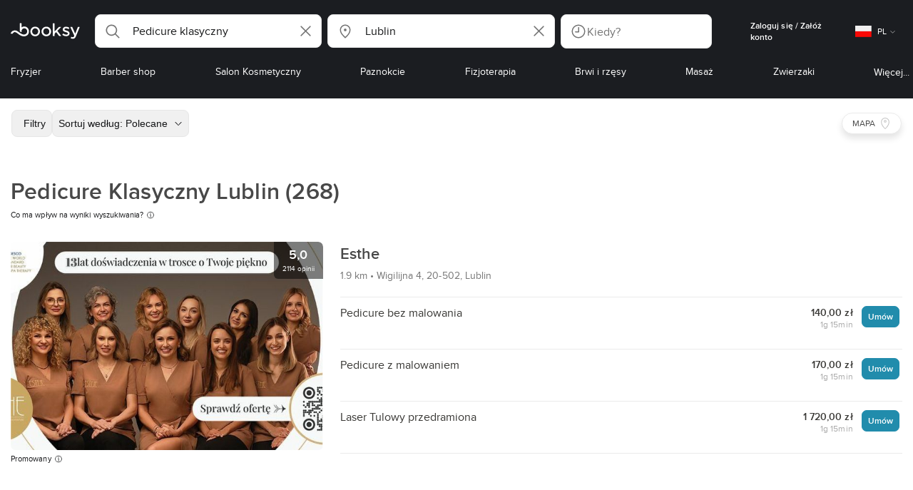

--- FILE ---
content_type: text/html; charset=utf-8
request_url: https://booksy.com/pl-pl/s/pedicure-klasyczny/6832_lublin
body_size: 82454
content:
<!doctype html>
<html data-n-head-ssr lang="pl" data-n-head="%7B%22lang%22:%7B%22ssr%22:%22pl%22%7D%7D">
  <head >
    <meta data-n-head="ssr" charset="utf-8"><meta data-n-head="ssr" name="viewport" content="width=device-width, initial-scale=1, maximum-scale=1"><meta data-n-head="ssr" name="fb:extensions:title" content="Booksy"><meta data-n-head="ssr" name="google-site-verification" content="xKi3xoZIdH1nrdejdc7Jb-DZfC2x7R0zDhgxVg1AWms"><meta data-n-head="ssr" name="google-site-verification" content="K2Y48etbyJ3kYzHdhNz2wgsCRQpcbfEN4bTVJ16pAGY"><meta data-n-head="ssr" data-hid="mobile-web-app-capable" name="mobile-web-app-capable" content="yes"><meta data-n-head="ssr" data-hid="apple-mobile-web-app-title" name="apple-mobile-web-app-title" content="Booksy"><meta data-n-head="ssr" data-hid="theme-color" name="theme-color" content="#00a3ad"><meta data-n-head="ssr" data-hid="og:site_name" property="og:site_name" content="Booksy"><meta data-n-head="ssr" data-hid="og:type" property="og:type" content="website"><meta data-n-head="ssr" data-hid="og:image:secure_url" property="og:image:secure_url" content="undefined"><meta data-n-head="ssr" data-hid="og:url" property="og:url" content="https://booksy.com/pl-pl/s/pedicure-klasyczny/6832_lublin"><meta data-n-head="ssr" data-hid="fb:app_id" property="fb:app_id" content="523698674383043"><meta data-n-head="ssr" data-hid="og:title" property="og:title" content="Pedicure Klasyczny Lublin - TOP 20 na Booksy - umów wizytę! - Pedicure klasyczny dla Ciebie"><meta data-n-head="ssr" data-hid="description" name="description" content="Pedicure Klasyczny w rozsądnej cenie? • Lublin • Wybierz spośród 268 ofert i zarezerwuj wizytę online przez Booksy!"><meta data-n-head="ssr" data-hid="og:description" property="og:description" content="Pedicure Klasyczny w rozsądnej cenie? • Lublin • Wybierz spośród 268 ofert i zarezerwuj wizytę online przez Booksy!"><meta data-n-head="ssr" data-hid="robots" name="robots" content="index, follow"><title>Pedicure Klasyczny Lublin - TOP 20 na Booksy - umów wizytę! - Pedicure klasyczny dla Ciebie</title><link data-n-head="ssr" rel="icon" type="image/x-icon" href="/favicon.ico"><link data-n-head="ssr" rel="preconnect" href="https://appsflyer.com"><link data-n-head="ssr" rel="preconnect" href="https://wa.appsflyer.com"><link data-n-head="ssr" rel="preconnect" href="https://cdn.appsflyer.com"><link data-n-head="ssr" rel="preconnect" href="https://www.google.com"><link data-n-head="ssr" rel="preconnect" href="https://cdn.apple-mapkit.com"><link data-n-head="ssr" rel="preconnect" href="https://app.link"><link data-n-head="ssr" rel="preconnect" href="https://g.doubleclick.net"><link data-n-head="ssr" rel="preconnect" href="https://storage.googleapis.com"><link data-n-head="ssr" rel="preconnect" href="https://www.google-analytics.com"><link data-n-head="ssr" rel="preconnect" href="https://connect.facebook.net"><link data-n-head="ssr" rel="preconnect" href="https://banner.appsflyer.com"><link data-n-head="ssr" rel="preconnect" href="https://impressions.onelink.me"><link data-n-head="ssr" rel="preconnect" href="https://stats.g.doubleclick.net"><link data-n-head="ssr" rel="preconnect" href="https://wa.onelink.me"><link data-n-head="ssr" rel="apple-touch-icon" sizes="180x180" href="/apple-touch-icon.png"><link data-n-head="ssr" rel="apple-touch-icon" sizes="120x120" href="/apple-touch-icon-120x120.png"><link data-n-head="ssr" rel="apple-touch-icon-precomposed" sizes="180x180" href="/apple-touch-icon-precomposed.png"><link data-n-head="ssr" rel="apple-touch-icon-precomposed" sizes="120x120" href="/apple-touch-icon-120x120-precomposed.png"><link data-n-head="ssr" rel="manifest" href="/_nuxt/manifest.98c6e650.json"><link data-n-head="ssr" rel="shortcut icon" href="https://dk2h3gy4kn9jw.cloudfront.net/web-2019/bd48ed74/icons/icon_64.9w180g60g00.png"><link data-n-head="ssr" rel="canonical" href="https://booksy.com/pl-pl/s/pedicure-klasyczny/6832_lublin"><link data-n-head="ssr" rel="next" href="https://booksy.com/pl-pl/s/pedicure-klasyczny/6832_lublin?businessesPage=2"><script data-n-head="ssr" type="text/javascript" src="https://pg.feroot.com/v1/bundle/7c7d3c18-3309-48c6-a1b8-966081b8ff7d"></script><script data-n-head="ssr" src="https://www.googletagmanager.com/gtag/js" async defer></script><script data-n-head="ssr" defer>!function(f,b,e,v,n,t,s){if(f.fbq)return;n=f.fbq=function(){n.callMethod?n.callMethod.apply(n,arguments):n.queue.push(arguments)};if(!f._fbq)f._fbq=n;n.push=n;n.loaded=!0;n.version='2.0';n.queue=[];t=b.createElement(e);t.async=!0;t.src=v;s=b.getElementsByTagName(e)[0];s.parentNode.insertBefore(t,s)}(window,document,'script','https://connect.facebook.net/en_US/fbevents.js');</script><script data-n-head="ssr" async defer>
                    <!-- Google Tag Manager -->
                    (function(w,d,s,l,i){var tD = new Date().toISOString().slice(0, 10);w[l]=w[l]||[];w[l].push({'gtm.start':
                    new Date().getTime(),event:'gtm.js'});var f=d.getElementsByTagName(s)[0],
                    j=d.createElement(s),dl=l!='dataLayer'?'&l='+l:'';j.async=true;j.src=
                    'https://www.googletagmanager.com/gtm.js?id='+i+dl+'&_='+tD;f.parentNode.insertBefore(j,f);
                    })(window,document, 'script', 'dataLayer', 'GTM-5WMDS6F');
                    <!-- End Google Tag Manager -->
                </script><link rel="preload" href="https://dk2h3gy4kn9jw.cloudfront.net/web-2019/bd48ed74/6ba3b17.js" as="script"><link rel="preload" href="https://dk2h3gy4kn9jw.cloudfront.net/web-2019/bd48ed74/32e75a6.js" as="script"><link rel="preload" href="https://dk2h3gy4kn9jw.cloudfront.net/web-2019/bd48ed74/e7c4bd6.js" as="script"><link rel="preload" href="https://dk2h3gy4kn9jw.cloudfront.net/web-2019/bd48ed74/css/fb9af35.css" as="style"><link rel="preload" href="https://dk2h3gy4kn9jw.cloudfront.net/web-2019/bd48ed74/dfb7705.js" as="script"><link rel="preload" href="https://dk2h3gy4kn9jw.cloudfront.net/web-2019/bd48ed74/css/a408a27.css" as="style"><link rel="preload" href="https://dk2h3gy4kn9jw.cloudfront.net/web-2019/bd48ed74/b92e404.js" as="script"><link rel="preload" href="https://dk2h3gy4kn9jw.cloudfront.net/web-2019/bd48ed74/img/header-bg.f0d45f5.jpg" as="image"><link rel="preload" href="https://dk2h3gy4kn9jw.cloudfront.net/web-2019/bd48ed74/img/header-bg-pl.d057534.jpg" as="image"><link rel="preload" href="https://dk2h3gy4kn9jw.cloudfront.net/web-2019/bd48ed74/css/1b7b9ff.css" as="style"><link rel="preload" href="https://dk2h3gy4kn9jw.cloudfront.net/web-2019/bd48ed74/67edd6f.js" as="script"><link rel="preload" href="https://dk2h3gy4kn9jw.cloudfront.net/web-2019/bd48ed74/css/88731c9.css" as="style"><link rel="preload" href="https://dk2h3gy4kn9jw.cloudfront.net/web-2019/bd48ed74/cd77cac.js" as="script"><link rel="preload" href="https://dk2h3gy4kn9jw.cloudfront.net/web-2019/bd48ed74/2c24e74.js" as="script"><link rel="preload" href="https://dk2h3gy4kn9jw.cloudfront.net/web-2019/bd48ed74/ee738eb.js" as="script"><link rel="preload" href="https://dk2h3gy4kn9jw.cloudfront.net/web-2019/bd48ed74/9ec1d92.js" as="script"><link rel="preload" href="https://dk2h3gy4kn9jw.cloudfront.net/web-2019/bd48ed74/589eaab.js" as="script"><link rel="preload" href="https://dk2h3gy4kn9jw.cloudfront.net/web-2019/bd48ed74/cf496cd.js" as="script"><link rel="preload" href="https://dk2h3gy4kn9jw.cloudfront.net/web-2019/bd48ed74/css/d25de80.css" as="style"><link rel="preload" href="https://dk2h3gy4kn9jw.cloudfront.net/web-2019/bd48ed74/80f51b1.js" as="script"><link rel="preload" href="https://dk2h3gy4kn9jw.cloudfront.net/web-2019/bd48ed74/css/f92a6c2.css" as="style"><link rel="preload" href="https://dk2h3gy4kn9jw.cloudfront.net/web-2019/bd48ed74/976a33e.js" as="script"><link rel="preload" href="https://dk2h3gy4kn9jw.cloudfront.net/web-2019/bd48ed74/css/54ee6f5.css" as="style"><link rel="preload" href="https://dk2h3gy4kn9jw.cloudfront.net/web-2019/bd48ed74/0147933.js" as="script"><link rel="preload" href="https://dk2h3gy4kn9jw.cloudfront.net/web-2019/bd48ed74/css/246446a.css" as="style"><link rel="preload" href="https://dk2h3gy4kn9jw.cloudfront.net/web-2019/bd48ed74/f27b45a.js" as="script"><link rel="preload" href="https://dk2h3gy4kn9jw.cloudfront.net/web-2019/bd48ed74/css/c93a7a4.css" as="style"><link rel="preload" href="https://dk2h3gy4kn9jw.cloudfront.net/web-2019/bd48ed74/07059d9.js" as="script"><link rel="preload" href="https://dk2h3gy4kn9jw.cloudfront.net/web-2019/bd48ed74/css/ea90fd2.css" as="style"><link rel="preload" href="https://dk2h3gy4kn9jw.cloudfront.net/web-2019/bd48ed74/d006ec8.js" as="script"><link rel="preload" href="https://dk2h3gy4kn9jw.cloudfront.net/web-2019/bd48ed74/css/58f7990.css" as="style"><link rel="preload" href="https://dk2h3gy4kn9jw.cloudfront.net/web-2019/bd48ed74/ab430c5.js" as="script"><link rel="preload" href="https://dk2h3gy4kn9jw.cloudfront.net/web-2019/bd48ed74/4690970.js" as="script"><link rel="preload" href="https://dk2h3gy4kn9jw.cloudfront.net/web-2019/bd48ed74/fcfe97c.js" as="script"><link rel="preload" href="https://dk2h3gy4kn9jw.cloudfront.net/web-2019/bd48ed74/d325a95.js" as="script"><link rel="preload" href="https://dk2h3gy4kn9jw.cloudfront.net/web-2019/bd48ed74/90e0f96.js" as="script"><link rel="preload" href="https://dk2h3gy4kn9jw.cloudfront.net/web-2019/bd48ed74/css/d9dc917.css" as="style"><link rel="preload" href="https://dk2h3gy4kn9jw.cloudfront.net/web-2019/bd48ed74/4e7cd4c.js" as="script"><link rel="preload" href="https://dk2h3gy4kn9jw.cloudfront.net/web-2019/bd48ed74/css/00f6f38.css" as="style"><link rel="preload" href="https://dk2h3gy4kn9jw.cloudfront.net/web-2019/bd48ed74/611f0f5.js" as="script"><link rel="preload" href="https://dk2h3gy4kn9jw.cloudfront.net/web-2019/bd48ed74/css/f22587c.css" as="style"><link rel="preload" href="https://dk2h3gy4kn9jw.cloudfront.net/web-2019/bd48ed74/2270a3c.js" as="script"><link rel="preload" href="https://dk2h3gy4kn9jw.cloudfront.net/web-2019/bd48ed74/css/57fa161.css" as="style"><link rel="preload" href="https://dk2h3gy4kn9jw.cloudfront.net/web-2019/bd48ed74/17f265b.js" as="script"><link rel="stylesheet" href="https://dk2h3gy4kn9jw.cloudfront.net/web-2019/bd48ed74/css/fb9af35.css"><link rel="stylesheet" href="https://dk2h3gy4kn9jw.cloudfront.net/web-2019/bd48ed74/css/a408a27.css"><link rel="stylesheet" href="https://dk2h3gy4kn9jw.cloudfront.net/web-2019/bd48ed74/css/1b7b9ff.css"><link rel="stylesheet" href="https://dk2h3gy4kn9jw.cloudfront.net/web-2019/bd48ed74/css/88731c9.css"><link rel="stylesheet" href="https://dk2h3gy4kn9jw.cloudfront.net/web-2019/bd48ed74/css/d25de80.css"><link rel="stylesheet" href="https://dk2h3gy4kn9jw.cloudfront.net/web-2019/bd48ed74/css/f92a6c2.css"><link rel="stylesheet" href="https://dk2h3gy4kn9jw.cloudfront.net/web-2019/bd48ed74/css/54ee6f5.css"><link rel="stylesheet" href="https://dk2h3gy4kn9jw.cloudfront.net/web-2019/bd48ed74/css/246446a.css"><link rel="stylesheet" href="https://dk2h3gy4kn9jw.cloudfront.net/web-2019/bd48ed74/css/c93a7a4.css"><link rel="stylesheet" href="https://dk2h3gy4kn9jw.cloudfront.net/web-2019/bd48ed74/css/ea90fd2.css"><link rel="stylesheet" href="https://dk2h3gy4kn9jw.cloudfront.net/web-2019/bd48ed74/css/58f7990.css"><link rel="stylesheet" href="https://dk2h3gy4kn9jw.cloudfront.net/web-2019/bd48ed74/css/d9dc917.css"><link rel="stylesheet" href="https://dk2h3gy4kn9jw.cloudfront.net/web-2019/bd48ed74/css/00f6f38.css"><link rel="stylesheet" href="https://dk2h3gy4kn9jw.cloudfront.net/web-2019/bd48ed74/css/f22587c.css"><link rel="stylesheet" href="https://dk2h3gy4kn9jw.cloudfront.net/web-2019/bd48ed74/css/57fa161.css">
  </head>
  <body >
    <div data-server-rendered="true" id="__nuxt"><!----><div id="__layout"><div data-view="my-booksy" id="page" data-v-62348086><svg version="1.1" xmlns="http://www.w3.org/2000/svg" xmlns:xlink="http://www.w3.org/1999/xlink" data-v-517406a6 data-v-62348086><symbol id="logo" viewBox="0 0 76 17" data-v-5d38db51 data-v-517406a6><path d="M68.7192704,3.92109317 C68.947897,3.92009938 69.1766237,3.91910559 69.4052504,3.92129193 C70.0205293,3.92685714 70.0715021,3.99890683 69.8475823,4.5491677 C69.4793562,5.45450932 69.1116309,6.35995031 68.740701,7.26419876 C67.9064092,9.29878261 67.0702146,11.332472 66.2351216,13.3666584 C66.0423462,13.836323 65.8223319,14.291677 65.530515,14.7100621 C64.9391702,15.5578634 64.1505436,16.0114286 63.0850215,15.9997019 C62.4760515,15.9930435 61.8991273,15.8960497 61.3380258,15.6745342 C60.981216,15.5336149 60.8204864,15.4412919 61.0409013,15.0190311 C61.1295279,14.8492919 61.186309,14.6635528 61.2666237,14.4891429 C61.4802289,14.0253416 61.5024607,14.0224596 61.9753362,14.1917019 C62.1892418,14.2681242 62.4087554,14.3436522 62.6320744,14.3758509 C63.3284692,14.476323 63.859628,14.2330435 64.2337625,13.6206708 C64.4789127,13.2192795 64.5515165,12.8759255 64.3302003,12.4083478 C63.1351931,9.88332919 61.9809442,7.33922981 60.8134764,4.8013913 C60.7405722,4.64288199 60.6660658,4.48437267 60.6060801,4.32089441 C60.5173534,4.07850932 60.5878541,3.95259627 60.8444206,3.92973913 C61.0712446,3.90956522 61.3012732,3.92556522 61.5301001,3.92556522 C62.5704864,3.92864596 62.3477682,3.82121739 62.7462375,4.71821118 C63.544578,6.51478261 64.327897,8.31781366 65.1226323,10.1159752 L65.2879685,10.451677 C65.2879685,10.451677 65.3400429,10.5595031 65.4052361,10.5595031 C65.4704292,10.5595031 65.5659657,10.5704348 65.6398712,10.4387578 C65.6686123,10.387677 65.7006581,10.3120497 65.7291989,10.2386087 C65.7365093,10.2089938 65.7444206,10.1806708 65.7544349,10.1553292 C66.5092132,8.24 67.2484692,6.31870807 67.9961373,4.40059627 C68.1830043,3.92109317 68.189814,3.92337888 68.7192704,3.92109317 Z M55.8849356,7.47826087 C56.5141345,7.69659627 57.166867,7.84228571 57.7834478,8.0997764 C58.2741488,8.30469565 58.7311016,8.55542857 59.1059371,8.9383354 C60.0133333,9.86544099 59.8473963,11.5977143 58.8787124,12.4855652 C58.2754506,13.0384099 57.5522175,13.3169689 56.7358512,13.370236 C55.4143634,13.4562981 54.192618,13.1437516 53.0651073,12.4631056 C52.2714735,11.9839006 52.2565522,11.9369938 52.7903147,11.2183851 C53.1518312,10.731528 53.1050644,10.5129938 53.8513305,11.0181366 C54.7012446,11.5932422 55.6511016,11.8710062 56.6939914,11.781764 C57.0757368,11.7490683 57.4166237,11.6353789 57.6839056,11.3553292 C58.1246352,10.8934161 58.0636481,10.2828323 57.5429041,9.91145342 C57.1795851,9.65227329 56.7512732,9.5397764 56.3353791,9.40452174 C55.9523319,9.28 55.5602718,9.18320497 55.1749213,9.06544099 C54.7706438,8.94201242 54.3877969,8.76760248 54.0183691,8.56308075 C52.4512303,7.69530435 52.5358512,5.79826087 53.4781974,4.79413665 C54.0560229,4.17848447 54.7804578,3.8649441 55.6211588,3.81018634 C55.7962089,3.79875776 55.9725608,3.80849689 56.1483119,3.80849689 C57.2354649,3.76924224 58.221774,4.10713043 59.1545064,4.62618634 C59.5394564,4.84054658 59.5616881,4.95055901 59.3401717,5.33654658 C59.2184979,5.54862112 59.0845064,5.75363975 58.9580258,5.96303106 C58.8360515,6.16477019 58.6664092,6.19915528 58.4621173,6.10275776 C58.3509585,6.05038509 58.2429041,5.99145342 58.1358512,5.93132919 C57.530186,5.5910559 56.8734478,5.39796273 56.186867,5.34231056 C55.7859943,5.30981366 55.3799142,5.38742857 55.0250072,5.60655901 C54.4215451,5.9788323 54.4044206,6.65093168 54.9811445,7.06017391 C55.2567382,7.25575155 55.5691845,7.36874534 55.8849356,7.47826087 Z M47.6083119,7.71786335 C47.3660658,7.97187578 47.3630615,7.99234783 47.5883834,8.288 C48.6699285,9.70742857 49.7561803,11.1234783 50.8378255,12.5429068 C50.9590987,12.701913 51.1876252,12.8420373 51.0763662,13.0778634 C50.9678112,13.3084224 50.7187554,13.254559 50.5112589,13.2564472 C50.2298569,13.2589317 49.9473534,13.2418385 49.6673534,13.2610186 C49.3550072,13.2824845 49.1411016,13.1703851 48.9514306,12.9201491 C48.2012589,11.9301366 47.4353648,10.9518509 46.6723748,9.97147826 C46.0563948,9.18012422 46.1486266,9.22554037 45.6666381,9.66807453 C45.3447783,9.98559006 44.9403004,10.3986087 44.790186,10.6105839 C44.728598,10.7213913 44.6778255,10.8360745 44.6393705,10.9554286 C44.5548498,11.2838758 44.5837911,11.6273292 44.5837911,11.6273292 L44.5837911,12.0661863 C44.6008155,12.2518261 44.5929041,12.441441 44.5837911,12.6302609 C44.580887,12.6883975 44.5779828,12.7464348 44.5756795,12.8042733 C44.5620601,13.1372919 44.4618169,13.2407453 44.1317454,13.2535652 C43.8156938,13.2658882 43.4983405,13.2662857 43.182289,13.2532671 C42.8282833,13.238559 42.7701001,13.1769441 42.7673963,12.8006957 C42.7607868,11.9106584 42.7648927,11.0205217 42.7648927,10.1304845 C42.7647926,8.99607453 42.7647926,7.8616646 42.7647926,6.72725466 C42.7647926,4.82504348 42.7647926,2.92273292 42.7648927,1.02042236 C42.7649928,0.880795031 42.7693991,0.741167702 42.7665951,0.601639752 C42.7621888,0.384397516 42.8816595,0.272298137 43.0849499,0.265838509 C43.453877,0.254012422 43.8239056,0.247950311 44.1925322,0.263751553 C44.4539056,0.274981366 44.5524464,0.393540373 44.5754793,0.665440994 C44.585794,0.786881988 44.5784835,0.909614907 44.5784835,1.03185093 C44.5784835,3.28318012 44.5756795,5.53450932 44.5837911,7.78583851 L44.5837911,8.21465839 C44.6046209,8.24924224 44.6378684,8.27746584 44.6906438,8.29515528 C44.8526753,8.34951553 44.9703433,8.11915528 45.0878112,7.99761491 C46.3048498,6.73898137 47.5209871,5.47945342 48.7274106,4.21078261 C48.9237911,4.00427329 49.1246781,3.89913043 49.4156938,3.91562733 C49.8013448,3.93749068 50.1891989,3.92288199 50.5761516,3.9213913 C50.7407868,3.92069565 50.9028183,3.93361491 50.9778255,4.10603727 C51.0522318,4.27696894 50.8971102,4.35845963 50.8056795,4.45197516 C50.1320172,5.14047205 49.4520458,5.82290683 48.7769814,6.51001242 C48.3843205,6.90971429 47.9949642,7.31249689 47.6083119,7.71786335 Z M31.2661439,8.57639752 C31.2714735,5.99016149 33.2021316,3.73684472 36.1541488,3.73475488 C39.2325465,3.73257143 41.1077253,6.21962733 40.9995708,8.5938882 C41.0656652,10.8840745 39.3444063,13.4264845 36.1220029,13.4359764 C33.1684835,13.4446708 31.2608584,11.2054658 31.2661439,8.57639752 Z M39.1888841,8.62996273 C39.2723033,7.09614907 37.9856652,5.2301118 35.9073963,5.39309317 C34.8532904,5.4757764 34.072475,5.95875776 33.5519313,6.84144099 C33.0815594,7.63935404 32.9596853,8.50653416 33.1931187,9.41376398 C33.723176,11.4734907 35.8766524,12.3437516 37.5716738,11.4321491 C38.6797568,10.8360745 39.141216,9.84198758 39.1888841,8.62996273 Z M19.9487953,8.58414907 C19.9506009,6.16159006 21.7844206,3.73078261 24.8307725,3.7330651 C27.8595994,3.73525466 29.7346781,6.10524224 29.696123,8.58583851 C29.7094421,11.1327205 27.8129328,13.455205 24.7633763,13.4356273 C21.7395565,13.4162484 19.9468956,11.0423851 19.9487953,8.58414907 Z M27.0669671,10.7989068 C28.0356509,9.69609938 28.156824,8.03895652 27.3656938,6.80318012 C26.7768526,5.88322981 25.9416595,5.38186335 24.6663376,5.39160248 C24.0426466,5.3567205 23.3829041,5.62146584 22.8047783,6.1355528 C21.5374678,7.2626087 21.4040773,9.40531677 22.5594278,10.7364969 C23.8494707,12.2229068 25.966495,12.0518758 27.0669671,10.7989068 Z M11.5540057,4.13714286 C12.2692275,3.71627329 13.0633619,3.49247205 13.86701,3.52556522 C15.5752504,3.59602484 16.9225751,4.36849689 17.8147496,5.84606211 C18.3441059,6.72268323 18.528269,7.67890683 18.5148498,8.69932919 C18.4997282,9.84546584 18.1719599,10.8653913 17.432103,11.7391304 C16.5022747,12.8373665 15.3007582,13.3676522 13.855794,13.488795 C11.7246495,13.6675776 9.99407725,12.8000994 8.36835479,11.5917516 C7.56600858,10.9953789 6.75735336,10.4087453 5.91174535,9.87329193 C5.53831187,9.63686957 5.14134478,9.45729193 4.71353362,9.34439752 C3.75246066,9.09078261 2.82773963,9.45699379 2.30879828,10.297441 C2.26283262,10.3717764 2.21376252,10.4455155 2.17911302,10.525118 C2.07516452,10.7639255 1.89741059,10.8585342 1.63643777,10.8502857 C1.24988555,10.8380621 0.862432046,10.855354 0.475879828,10.8448199 C0.0154220315,10.8321988 -0.0984406295,10.6686211 0.0806151645,10.2508323 C0.687181688,8.83537888 1.75640916,7.94265839 3.25995708,7.5986087 C4.65454936,7.27950311 5.94469242,7.56024845 7.10034335,8.40367702 C7.78001431,8.89957764 8.43925608,9.42350311 9.1267382,9.90817391 C10.0598712,10.565764 11.0185408,11.2018882 12.1323319,11.5088696 C13.30701,11.8325466 14.4624607,11.7913043 15.5036481,11.0456646 C16.1158226,10.6073043 16.5193991,10.0289193 16.6349642,9.28546584 C16.7895851,8.29058385 16.6842346,7.34081988 16.0550358,6.4992795 C14.8686409,4.91259627 12.5534335,4.98951553 11.47299,6.66802484 C11.1653505,7.14593789 10.972475,7.66409938 11.0038197,8.24745342 C11.0168383,8.49103106 11.0203433,8.73768944 10.9962089,8.9797764 C10.9677682,9.26419876 10.8030329,9.37202484 10.5654936,9.24879503 C10.1291702,9.02270807 9.7241917,8.74255901 9.33563662,8.44223602 C9.14246066,8.29296894 9.1772103,8.06886957 9.17711016,7.86067081 C9.17701001,6.65649689 9.17711016,5.45212422 9.17851216,4.24795031 C9.17851216,3.04367702 9.17620887,1.83940373 9.17951359,0.635130435 C9.18091559,0.0835776398 9.21536481,0.0546583851 9.78818312,0.0483975155 C9.96403433,0.0465093168 10.1398856,0.0465093168 10.3157368,0.0483975155 C10.9151931,0.0548571429 11.0038197,0.144 11.0057225,0.759354037 C11.0083262,1.56223602 11.0064235,2.36501863 11.0064235,3.16790062 C11.0064235,3.37729193 11.0060229,3.58678261 11.0065236,3.79617391 C11.0079256,4.44710559 11.013133,4.45545342 11.5540057,4.13714286 Z" id="Shape" data-v-5d38db51></path></symbol></svg> <header data-testid="header" class="purify_sOU1G3rMo8M8Irio1GksdQ== purify_Iv6nBt77AdqR7o3HWZSrWw=="><!----> <section style="min-height:auto;"><div class="purify_ysvwEdRYGZiU1zmxHt7Suw=="><div class="purify_rlJqDBNklBJQClhNX8wR7A== purify_5lh6T3e9rsnraktSdFHHmA=="><div class="purify_6Wf2uaPg+Gpg00jLJvXXWQ=="><a href="/pl-pl/" data-testid="home-link" class="nuxt-link-active purify_IiGT0FxDWWwP-ar3nB0UTw=="><svg viewBox="0 0 76 17" class="icon purify_Xo8GXQinolmJM5aoyT4VwA==" data-v-5d38db51><title data-v-5d38db51>Booksy logo</title> <use xmlns:xlink="http://www.w3.org/1999/xlink" xlink:href="#logo" data-v-5d38db51></use></svg></a></div> <div class="purify_7YfSmChmSIuJRNbU1BE59g== purify_ZK+2ziiuCkfxer0oW4ZwIw=="><div data-testid="search-what-desktop"><div data-testid="what-search-dropdown" class="b-dropdown b-input-dropdown b-w-100p purify_URXoMpRou7ugTP4XCptk2A=="><div role="button" class="b-dropdown-toggle"><div class="b-form-field"><!----> <div class="b-form-group purify_MTLEmVXNC6RaiuoKU0omkQ=="><div class="b-form-group-icon"><svg xmlns="http://www.w3.org/2000/svg" fill="none" viewBox="0 0 24 24" role="img" width="24" height="24" class="b-icon"><path fill="currentColor" fill-rule="evenodd" d="M10.33 2.5a7.83 7.83 0 1 0 4.943 13.904l4.861 4.862a.8.8 0 0 0 1.132-1.132l-4.862-4.862A7.83 7.83 0 0 0 10.33 2.5zM4.1 10.33a6.23 6.23 0 1 1 12.46 0 6.23 6.23 0 0 1-12.46 0z" clip-rule="evenodd"></path></svg></div> <!----> <input type="text" placeholder="Szukaj usług lub biznesów" value="Pedicure klasyczny" class="b-form-control purify_OvCnG2pVikn-QHwjez697A=="> <!----> <!----> <!----> <!----> <div class="b-form-group-addon-after"><div class="b-actions"><svg xmlns="http://www.w3.org/2000/svg" fill="none" viewBox="0 0 24 24" role="img" width="24" height="24" data-testid="search-dropdown-clear-icon" class="b-mr-1 b-icon"><path fill="currentColor" fill-rule="evenodd" d="M3.265 3.265a.9.9 0 0 1 1.272 0L12 10.727l7.463-7.462a.9.9 0 1 1 1.272 1.272L13.273 12l7.462 7.463a.9.9 0 0 1-1.272 1.272L12 13.273l-7.463 7.462a.9.9 0 0 1-1.272-1.272L10.727 12 3.265 4.537a.9.9 0 0 1 0-1.272z" clip-rule="evenodd"></path></svg></div></div> <!----></div> <!----></div></div> <!----></div></div> <div data-testid="search-where-desktop"><div data-testid="where-search-dropdown" class="b-dropdown b-input-dropdown b-w-100p purify_URXoMpRou7ugTP4XCptk2A=="><div role="button" class="b-dropdown-toggle"><div class="b-form-field"><!----> <div class="b-form-group purify_MTLEmVXNC6RaiuoKU0omkQ=="><div class="b-form-group-icon"><svg xmlns="http://www.w3.org/2000/svg" fill="none" viewBox="0 0 24 24" role="img" width="24" height="24" class="b-icon"><path fill="currentColor" d="M12 11.85a1.899 1.899 0 1 0 0-3.799 1.899 1.899 0 0 0 0 3.798z"></path><path fill="currentColor" fill-rule="evenodd" d="M12 2.5c-4.072 0-7.44 3.272-7.44 7.389 0 2.48.977 4.606 2.316 6.46 1.306 1.808 2.993 3.41 4.52 4.859l.092.086a.75.75 0 0 0 1.026.006c1.576-1.462 3.302-3.09 4.629-4.942 1.333-1.862 2.297-3.994 2.297-6.469C19.44 5.772 16.073 2.5 12 2.5zM6.06 9.889C6.06 6.619 8.736 4 12 4c3.263 0 5.94 2.62 5.94 5.889 0 2.062-.797 3.893-2.017 5.595-1.093 1.526-2.498 2.911-3.914 4.237-1.409-1.342-2.816-2.725-3.917-4.25-1.226-1.698-2.033-3.52-2.033-5.582z" clip-rule="evenodd"></path></svg></div> <!----> <input type="text" placeholder="Gdzie?" value="Lublin" class="b-form-control purify_OvCnG2pVikn-QHwjez697A=="> <!----> <!----> <!----> <!----> <div class="b-form-group-addon-after"><div class="b-actions"><svg xmlns="http://www.w3.org/2000/svg" fill="none" viewBox="0 0 24 24" role="img" width="24" height="24" data-testid="search-dropdown-clear-icon" class="b-mr-1 b-icon"><path fill="currentColor" fill-rule="evenodd" d="M3.265 3.265a.9.9 0 0 1 1.272 0L12 10.727l7.463-7.462a.9.9 0 1 1 1.272 1.272L13.273 12l7.462 7.463a.9.9 0 0 1-1.272 1.272L12 13.273l-7.463 7.462a.9.9 0 0 1-1.272-1.272L10.727 12 3.265 4.537a.9.9 0 0 1 0-1.272z" clip-rule="evenodd"></path></svg></div></div> <!----></div> <!----></div></div> <!----></div> <div data-testid="search-where-desktop-location-tutorial" class="modal modal -size-sm" style="display:none;"><div data-testid="location-tutorial-modal" class="modal__content"><div class="b-px-6 b-pt-6 b-flex b-justify-end"><button type="button" data-testid="where-search-dropdown-tutorial-modal-btn" class="b-button b-line-base b-button-lite b-button-icononly purify_kor-DHlneZEARZEgcKfFCg=="><svg xmlns="http://www.w3.org/2000/svg" fill="none" viewBox="0 0 24 24" role="img" width="24" height="24" class="b-button-icon b-icon b-text-default"><path fill="currentColor" fill-rule="evenodd" d="M3.265 3.265a.9.9 0 0 1 1.272 0L12 10.727l7.463-7.462a.9.9 0 1 1 1.272 1.272L13.273 12l7.462 7.463a.9.9 0 0 1-1.272 1.272L12 13.273l-7.463 7.462a.9.9 0 0 1-1.272-1.272L10.727 12 3.265 4.537a.9.9 0 0 1 0-1.272z" clip-rule="evenodd"></path></svg> <!----> <!----></button></div> <div class="b-pb-10 b-px-10"><div><span data-testid="location-tutorial-header" class="b-h1 b-mb-4"></span> <p class="b-font-h5 b-mb-8"></p> <div class="b-flex b-flex-column b-flex-gap-4"><div class="b-flex b-flex-gap-3 b-items-center"><span class="purify_6S-SQF5vHQu57U44FfTfIA==">1</span> <span class="b-font-h5">Kliknij ikonę menu z trzema kropkami w prawym górnym rogu okna przeglądarki.</span></div><div class="b-flex b-flex-gap-3 b-items-center"><span class="purify_6S-SQF5vHQu57U44FfTfIA==">2</span> <span class="b-font-h5">Z menu rozwijanego wybierz „Ustawienia”.</span></div><div class="b-flex b-flex-gap-3 b-items-center"><span class="purify_6S-SQF5vHQu57U44FfTfIA==">3</span> <span class="b-font-h5">Przewiń w dół i kliknij „Prywatność i bezpieczeństwo” na lewym pasku bocznym.</span></div><div class="b-flex b-flex-gap-3 b-items-center"><span class="purify_6S-SQF5vHQu57U44FfTfIA==">4</span> <span class="b-font-h5">Kliknij „Ustawienia witryn” i przewiń w dół, aby znaleźć opcję „Lokalizacja”.</span></div><div class="b-flex b-flex-gap-3 b-items-center"><span class="purify_6S-SQF5vHQu57U44FfTfIA==">5</span> <span class="b-font-h5">Kliknij wybraną stronę (w tym przypadku Booksy) i w polu „Lokalizacja” wybierz „Zezwalaj”.</span></div><div class="b-flex b-flex-gap-3 b-items-center"><span class="purify_6S-SQF5vHQu57U44FfTfIA==">6</span> <span class="b-font-h5">Wróć do Booksy i w oknie wybierania miejsca kliknij „Użyj mojej aktualnej lokalizacji”.</span></div> <div class="b-mt-6 b-font-h5 text"><span>Dowiedz się więcej: </span> <span data-testid="location-tutorial-read-more" class="purify_lQYyrxPSaZNSb1+UfiAaQw== b-link"></span></div></div></div></div></div></div></div> <div data-testid="search-when"><div data-testid="search-when-trigger" role="button" class="b-flex b-items-center b-justify-between b-w-100p b-rounded-lg b-py-3 b-pl-3 b-pr-2 b-cursor-pointer purify_0z9tUkFxMolaGQGZEyeu0Q=="><div class="purify_1ZOX0yt5SoN7fc3Jc-W6YA== b-flex b-items-center b-h-100p"><svg xmlns="http://www.w3.org/2000/svg" fill="none" viewBox="0 0 24 24" role="img" width="24" height="24" class="b-icon b-text-secondary purify_TfQhpwTdr2TAFQl+3khKSg=="><path fill="currentColor" d="M11.51 6.622a.75.75 0 0 1 1.5 0v6.052a.75.75 0 0 1-.75.75H7.83a.75.75 0 0 1 0-1.5h3.679V6.622z"></path><path fill="currentColor" fill-rule="evenodd" d="M12 2.5a9.5 9.5 0 1 0 0 19 9.5 9.5 0 0 0 0-19zM4 12a8 8 0 1 1 16 0 8 8 0 0 1-16 0z" clip-rule="evenodd"></path></svg> <span data-testid="search-when-trigger-placeholder" class="purify_5lS6SbZjDMnyQasiuQAQow==">
            Kiedy?
        </span></div> <!----></div> <div class="modal modal -size-sm" style="display:none;"><section class="modal__content"><div data-testid="search-when-modal" class="b-flex b-flex-column b-justify-between b-h-100p" data-v-c8a16ac2><div class="b-mt-6 b-mx-6" data-v-c8a16ac2><header class="b-mb-8 purify_-9C03J1T8-hXip98hqaV5Q==" data-v-c8a16ac2><!----> <div class="b-flex b-items-center b-justify-between"><span class="b-h2 b-font-bold">
            Preferowany czas
        </span> <button type="button" data-testid="search-when-modal-back-button-desktop" class="b-px-0 b-button b-line-base b-button-lite b-button-icononly b-button-size-xs purify_kor-DHlneZEARZEgcKfFCg=="><svg xmlns="http://www.w3.org/2000/svg" fill="none" viewBox="0 0 24 24" role="img" width="24" height="24" class="b-button-icon b-icon b-text-default"><path fill="currentColor" fill-rule="evenodd" d="M3.265 3.265a.9.9 0 0 1 1.272 0L12 10.727l7.463-7.462a.9.9 0 1 1 1.272 1.272L13.273 12l7.462 7.463a.9.9 0 0 1-1.272 1.272L12 13.273l-7.463 7.462a.9.9 0 0 1-1.272-1.272L10.727 12 3.265 4.537a.9.9 0 0 1 0-1.272z" clip-rule="evenodd"></path></svg> <!----> <!----></button></div></header> <section class="purify_4HCtKtUDJUltiUFPlIOj5A==" data-v-c8a16ac2><div data-testid="search-when-modal-datepicker" class="b-datepicker" data-v-47ed1a38 data-v-c8a16ac2><div class="b-datepicker-header-row" data-v-47ed1a38><div class="b-datepicker-month-row" data-v-47ed1a38><div data-testid="b-datepicker-prev-month" class="b-datepicker-nav b-datepicker-nav-disabled" data-v-47ed1a38><svg xmlns="http://www.w3.org/2000/svg" fill="none" viewBox="0 0 24 24" role="img" width="24" height="24" class="b-datepicker-nav-icon b-icon b-icon-rotate-90" data-v-47ed1a38><path fill="currentColor" fill-rule="evenodd" d="M6.22 8.97a.75.75 0 0 1 1.06 0L12 13.69l4.72-4.72a.75.75 0 1 1 1.06 1.06l-5.25 5.25a.75.75 0 0 1-1.06 0l-5.25-5.25a.75.75 0 0 1 0-1.06z" clip-rule="evenodd"></path></svg></div> <div class="b-datepicker-title" data-v-47ed1a38>
                styczeń 2026
            </div> <div data-testid="b-datepicker-next-month" class="b-datepicker-nav" data-v-47ed1a38><svg xmlns="http://www.w3.org/2000/svg" fill="none" viewBox="0 0 24 24" role="img" width="24" height="24" class="b-datepicker-nav-icon b-icon b-icon-rotate-270" data-v-47ed1a38><path fill="currentColor" fill-rule="evenodd" d="M6.22 8.97a.75.75 0 0 1 1.06 0L12 13.69l4.72-4.72a.75.75 0 1 1 1.06 1.06l-5.25 5.25a.75.75 0 0 1-1.06 0l-5.25-5.25a.75.75 0 0 1 0-1.06z" clip-rule="evenodd"></path></svg></div></div></div> <ul class="b-datepicker-row" data-v-47ed1a38><li class="b-datepicker-day-name" data-v-47ed1a38>
            pon
        </li><li class="b-datepicker-day-name" data-v-47ed1a38>
            wt
        </li><li class="b-datepicker-day-name" data-v-47ed1a38>
            śr
        </li><li class="b-datepicker-day-name" data-v-47ed1a38>
            czw
        </li><li class="b-datepicker-day-name" data-v-47ed1a38>
            pt
        </li><li class="b-datepicker-day-name" data-v-47ed1a38>
            sob
        </li><li class="b-datepicker-day-name" data-v-47ed1a38>
            ndz
        </li></ul> <ul class="b-datepicker-days-row" data-v-47ed1a38><li class="b-datepicker-day-other b-datepicker-day-disabled" data-v-47ed1a38><span data-v-47ed1a38>29</span></li><li class="b-datepicker-day-other b-datepicker-day-disabled" data-v-47ed1a38><span data-v-47ed1a38>30</span></li><li class="b-datepicker-day-other b-datepicker-day-disabled" data-v-47ed1a38><span data-v-47ed1a38>31</span></li><li class="b-datepicker-day-disabled" data-v-47ed1a38><span data-v-47ed1a38>1</span></li><li class="b-datepicker-day-disabled" data-v-47ed1a38><span data-v-47ed1a38>2</span></li><li class="b-datepicker-day-disabled" data-v-47ed1a38><span data-v-47ed1a38>3</span></li><li class="b-datepicker-day-disabled" data-v-47ed1a38><span data-v-47ed1a38>4</span></li></ul><ul class="b-datepicker-days-row" data-v-47ed1a38><li class="b-datepicker-day-disabled" data-v-47ed1a38><span data-v-47ed1a38>5</span></li><li class="b-datepicker-day-disabled" data-v-47ed1a38><span data-v-47ed1a38>6</span></li><li class="b-datepicker-day-disabled" data-v-47ed1a38><span data-v-47ed1a38>7</span></li><li class="b-datepicker-day-disabled" data-v-47ed1a38><span data-v-47ed1a38>8</span></li><li class="b-datepicker-day-disabled" data-v-47ed1a38><span data-v-47ed1a38>9</span></li><li class="b-datepicker-day-disabled" data-v-47ed1a38><span data-v-47ed1a38>10</span></li><li class="b-datepicker-day-disabled" data-v-47ed1a38><span data-v-47ed1a38>11</span></li></ul><ul class="b-datepicker-days-row" data-v-47ed1a38><li class="b-datepicker-day-disabled" data-v-47ed1a38><span data-v-47ed1a38>12</span></li><li class="b-datepicker-day-disabled" data-v-47ed1a38><span data-v-47ed1a38>13</span></li><li class="b-datepicker-day-disabled" data-v-47ed1a38><span data-v-47ed1a38>14</span></li><li class="b-datepicker-day-disabled" data-v-47ed1a38><span data-v-47ed1a38>15</span></li><li class="b-datepicker-day-disabled" data-v-47ed1a38><span data-v-47ed1a38>16</span></li><li class="b-datepicker-day-disabled" data-v-47ed1a38><span data-v-47ed1a38>17</span></li><li class="b-datepicker-day-disabled" data-v-47ed1a38><span data-v-47ed1a38>18</span></li></ul><ul class="b-datepicker-days-row" data-v-47ed1a38><li class="b-datepicker-day-disabled" data-v-47ed1a38><span data-v-47ed1a38>19</span></li><li class="b-datepicker-day-disabled" data-v-47ed1a38><span data-v-47ed1a38>20</span></li><li class="b-datepicker-day-disabled" data-v-47ed1a38><span data-v-47ed1a38>21</span></li><li class="b-datepicker-day-disabled" data-v-47ed1a38><span data-v-47ed1a38>22</span></li><li class="b-datepicker-day-disabled" data-v-47ed1a38><span data-v-47ed1a38>23</span></li><li class="b-datepicker-day-disabled" data-v-47ed1a38><span data-v-47ed1a38>24</span></li><li class="b-datepicker-day-disabled" data-v-47ed1a38><span data-v-47ed1a38>25</span></li></ul><ul class="b-datepicker-days-row" data-v-47ed1a38><li class="b-datepicker-day-disabled" data-v-47ed1a38><span data-v-47ed1a38>26</span></li><li class="b-datepicker-day-disabled" data-v-47ed1a38><span data-v-47ed1a38>27</span></li><li class="b-datepicker-day-today" data-v-47ed1a38><span data-v-47ed1a38>28</span></li><li data-v-47ed1a38><span data-v-47ed1a38>29</span></li><li data-v-47ed1a38><span data-v-47ed1a38>30</span></li><li data-v-47ed1a38><span data-v-47ed1a38>31</span></li><li class="b-datepicker-day-other" data-v-47ed1a38><span data-v-47ed1a38>1</span></li></ul></div></section> <div class="purify_iKNebPRwkDCZFbU82Urt6Q== b-mt-4" data-v-c8a16ac2><!----></div></div> <footer class="b-flex b-justify-center b-mx-4 b-flex-gap-2 purify_qOWEErU6hOwcYhsD+DOdaw==" data-v-c8a16ac2><!----> <button type="button" data-testid="search-when-modal-submit-button" class="b-button b-line-base b-button-primary b-button-block b-button-color-sea purify_kor-DHlneZEARZEgcKfFCg== purify_fDT3AUrYFqBvb2nfq4L1RQ==" data-v-c8a16ac2><!----> <span class="b-button-text">
            Zapisz termin
        </span> <!----></button></footer></div></section></div></div></div> <div class="purify_L1rGNbVb1UCNNsTswxJc-A=="><div class="purify_wTh+HXqhCfkLGdFyiQSVBA=="><!----></div> <span data-testid="select-country" class="purify_a7+oDVYW-6TY1+6PDs-DLw=="><!----> <span class="purify_JfJ7xYNQ6ZGCToJPC3aN4w== purify_l8wESnkSHhsMN3do4Y0s6w== purify_9etQQJGx4uReNCHDGCNV3g==">
                            pl
                        </span> <!----></span> <!----> <!----></div></div></div></section> <!----> <section><div class="purify_A50mJkUS2cW-oQxga63kRg=="><div data-testid="categories-list" data-v-789ec361><!----> <ul class="list" data-v-789ec361><li data-v-789ec361><a href="/pl-pl/s/fryzjer/6832_lublin" data-testid="category-Fryzjer" data-v-789ec361><div class="name" data-v-789ec361>
                    Fryzjer
                </div></a></li><li data-v-789ec361><a href="/pl-pl/s/barber-shop/6832_lublin" data-testid="category-Barber shop" data-v-789ec361><div class="name" data-v-789ec361>
                    Barber shop
                </div></a></li><li data-v-789ec361><a href="/pl-pl/s/salon-kosmetyczny/6832_lublin" data-testid="category-Salon Kosmetyczny" data-v-789ec361><div class="name" data-v-789ec361>
                    Salon Kosmetyczny
                </div></a></li><li data-v-789ec361><a href="/pl-pl/s/paznokcie/6832_lublin" data-testid="category-Paznokcie" data-v-789ec361><div class="name" data-v-789ec361>
                    Paznokcie
                </div></a></li><li data-v-789ec361><a href="/pl-pl/s/fizjoterapia/6832_lublin" data-testid="category-Fizjoterapia" data-v-789ec361><div class="name" data-v-789ec361>
                    Fizjoterapia
                </div></a></li><li data-v-789ec361><a href="/pl-pl/s/brwi-i-rzesy/6832_lublin" data-testid="category-Brwi i rzęsy" data-v-789ec361><div class="name" data-v-789ec361>
                    Brwi i rzęsy
                </div></a></li><li data-v-789ec361><a href="/pl-pl/s/masaz/6832_lublin" data-testid="category-Masaż" data-v-789ec361><div class="name" data-v-789ec361>
                    Masaż
                </div></a></li><li data-v-789ec361><a href="/pl-pl/s/zwierzaki/6832_lublin" data-testid="category-Zwierzaki" data-v-789ec361><div class="name" data-v-789ec361>
                    Zwierzaki
                </div></a></li> <li class="dropdownContainer" data-v-789ec361><span data-testid="more-categories" class="moreBtn" data-v-789ec361>
                    Więcej...
                </span> <div data-testid="more-categories-dropdown" class="dropdown purify_IOky1SMDUIIoCuNiDSyrcQ==" data-v-789ec361><a href="/pl-pl/s/zdrowie/6832_lublin" data-testid="category-Zdrowie" class="link" data-v-789ec361><div data-v-789ec361>Zdrowie</div></a><a href="/pl-pl/s/trening-i-dieta/6832_lublin" data-testid="category-Trening i Dieta" class="link" data-v-789ec361><div data-v-789ec361>Trening i Dieta</div></a><a href="/pl-pl/s/makijaz/6832_lublin" data-testid="category-Makijaż" class="link" data-v-789ec361><div data-v-789ec361>Makijaż</div></a><a href="/pl-pl/s/instytucje-finansowe/6832_lublin" data-testid="category-Instytucje finansowe" class="link" data-v-789ec361><div data-v-789ec361>Instytucje finansowe</div></a><a href="/pl-pl/s/stomatolog/6832_lublin" data-testid="category-Stomatolog" class="link" data-v-789ec361><div data-v-789ec361>Stomatolog</div></a><a href="/pl-pl/s/podologia/6832_lublin" data-testid="category-Podologia" class="link" data-v-789ec361><div data-v-789ec361>Podologia</div></a><a href="/pl-pl/s/medycyna-estetyczna/6832_lublin" data-testid="category-Medycyna estetyczna" class="link" data-v-789ec361><div data-v-789ec361>Medycyna estetyczna</div></a><a href="/pl-pl/s/depilacja/6832_lublin" data-testid="category-Depilacja" class="link" data-v-789ec361><div data-v-789ec361>Depilacja</div></a><a href="/pl-pl/s/tatuaz-i-piercing/6832_lublin" data-testid="category-Tatuaż i Piercing" class="link" data-v-789ec361><div data-v-789ec361>Tatuaż i Piercing</div></a><a href="/pl-pl/s/medycyna-naturalna/6832_lublin" data-testid="category-Medycyna Naturalna" class="link" data-v-789ec361><div data-v-789ec361>Medycyna Naturalna</div></a><a href="/pl-pl/s/psychoterapia/6832_lublin" data-testid="category-Psychoterapia" class="link" data-v-789ec361><div data-v-789ec361>Psychoterapia</div></a><a href="/pl-pl/s/zakupy/6832_lublin" data-testid="category-Zakupy" class="link" data-v-789ec361><div data-v-789ec361>Zakupy</div></a><a href="/pl-pl/s/motoryzacja/6832_lublin" data-testid="category-Motoryzacja" class="link" data-v-789ec361><div data-v-789ec361>Motoryzacja</div></a><a href="/pl-pl/s/spa-i-wellness/6832_lublin" data-testid="category-SPA i wellness" class="link" data-v-789ec361><div data-v-789ec361>SPA i wellness</div></a><a href="/pl-pl/s/inni/6832_lublin" data-testid="category-Inni" class="link" data-v-789ec361><div data-v-789ec361>Inni</div></a></div></li></ul></div></div></section> <div class="modal [ modal -size-sm -with-margin ]" style="display:none;"></div></header> <main class="mainSection" data-v-62348086><div id="searchView" class="pageView" data-v-709a20b8 data-v-62348086><div class="b-flex b-justify-between b-items-center b-pt-4 b-pb-2 b-px-4 b-bg-primary purify_MQro-en92yx8HEoskic5AA== purify_3ntvGKnFBO1cOnCnOaBrRQ==" data-v-709a20b8><div class="b-flex b-flex-gap-3" data-v-709a20b8><!----><!----><!----></div> <div data-v-035b5090 data-v-709a20b8><div class="purify_jIwtf0yZp1o9bP8WUgmM9g==" data-v-035b5090><div class="purify_T7UZjpUn1GuALtnakANOlQ== purify_gW3dT3NLOxl-W0WoW9bazA== purify_l8wESnkSHhsMN3do4Y0s6w== purify_9etQQJGx4uReNCHDGCNV3g==">
        Mapa
        <!----></div></div> <div class="modal modal -close-on-left -size-lg" style="display:none;" data-v-035b5090><div class="modal__content" data-v-035b5090><div class="purify_jv3dfla7j3NHNVhJ-Px2Cw==" data-v-035b5090><!----></div> <!----></div></div></div></div> <div class="purify_nBjP4FBmmVZEN58EGRvXlA==" data-v-709a20b8><h1 data-testid="results-title" class="purify_K-mCOnkmEFVmCrLoqdqpFQ== purify_OGkAbDLb+QsMv4JzzeUxIw== purify_RkNsxMFAhvV-W05H-uL1fg==" data-v-709a20b8><!---->
            Pedicure Klasyczny Lublin
            (268)</h1> <div class="purify_ImwiO1NpailL0G-r5NSsMw== purify_l8wESnkSHhsMN3do4Y0s6w== purify_52P5GEYkYEeXjRCTMzk16Q==" data-v-709a20b8><!----></div></div> <!----> <!----> <section class="purify_tT0vQVN0EHYt0xeGCAu2Fw==" data-v-709a20b8><!----> <div id="search-results" data-ba-screen-name="explore" data-v-709a20b8><!----> <ul><li><div data-business-id="98897" data-is-blisting="false" class="business-list-item purify_fEo9WZ9+2Y3qk5dk6hLkGg== purify_JTfOOmPEVGG91NdCjw+7TA== purify_MEN6oGpfJ7RB7AQXQU9ovA=="><div><a href="/pl-pl/98897_esthe_salon-kosmetyczny_6832_lublin#ba_s=sr_1"><div class="purify_HV2TdhUiJF3sp1bde3Q9IQ== purify_PKrQ8dPCqlSY+jU1ryPF6A=="><div class="purify_rzSvk7+9X+5lKvMFLKdbog== purify_ZSzZ4lU3y5MPAEpB5waBJw==" style="padding-top:66.66666666666666%;"><!----></div> <!----> <div class="purify_usyv2rpvGUtUwrML9gAdkw== purify_l8wESnkSHhsMN3do4Y0s6w== purify_g832ubIS3YCPUO7s+fO+Zw== purify_EMWgrbHdkyX80BSf+nxMJg== purify_Joz24L481CgDV0o0b4TJpA=="><div data-testid="rank-average" class="purify_OWJikJGn+bo5eOkO1YvPjA== purify_NfHPFFw1TZxT-R2hYgiVug== purify_OGkAbDLb+QsMv4JzzeUxIw==">
        5,0
    </div> <div data-testid="rank-label" class="purify_Auh1nh616fUa8x+utD7ayQ== purify_JzmjgBf2j2CAW0RpD+YGRQ==">
        2114 opinii
    </div></div> <!----></div> <!----> <!----> <!----> <!----></a> <div class="b-mb-1 purify_pIjgsOBKYCiLPd8RBcxlqA== purify_l8wESnkSHhsMN3do4Y0s6w== purify_52P5GEYkYEeXjRCTMzk16Q=="><!----></div></div> <div class="purify_XvVzXt5z6njIijkq6192tw=="><!----> <a href="/pl-pl/98897_esthe_salon-kosmetyczny_6832_lublin#ba_s=sr_1"><div class="b-pb-3 purify_9fiPWvrWgClxMRS+e0aaRA== purify_7HAIx6NCBTnahUxpX3OxdA=="><!----> <div class="purify_xxgusv0OgjQV0tgbZe7Z5w=="><div style="width: 100%;"><h2 data-testid="business-name" class="purify_6JRwNFzf2y8tp1pQg3bbKg== purify_0KNycLd1byMcu6AjH5NVXQ==">
                Esthe
            </h2> <div class="purify_sIx2wE-uCY0-2aBH71dJYw== purify_l8wESnkSHhsMN3do4Y0s6w== purify_9etQQJGx4uReNCHDGCNV3g=="><div><span data-testid="business-distance" class="purify_lS5JkUmjdSbxWdvRKt4jqA==">
                        1.9 km
                    </span>
                    Wigilijna 4, 20-502, Lublin
                </div></div> <!----> <!----> <!----> <div class="b-flex b-flex-gap-2 b-mt-2"><!----> <!----> <!----> <!----></div></div> <!----></div></div></a> <div><!----> <div class="purify_rLahZeUiqjR32vuv+IhoCQ=="><div class="purify_ihg0F3zRuSZMjf9ICsj+qA=="><div id="service-1287237" class="purify_2jGokUdS1TX1Ha1lib5+LA=="><div class="purify_zUaCaNR1iSoP5SPGTuK2Sg=="><div class="purify_oCIT0fxQRf40lWrsdvrj2g=="><h3 data-testid="service-name" class="purify_MUQZeNiZ6rjac8bE4-2M7w==">
                Pedicure bez malowania
            </h3> <div class="purify_4vTw1cYuCqh7InXJkKrwDQ=="><!----> <!----> <div class="purify_biyHMMylhnHlR50wv1F+ew=="><!----> <!----> <!----> <!----> <!----></div></div></div> <div class="purify_gFvY0Y4G0x0m7JJ757wSAg=="><div class="purify_vA89NH+2lLloD+XwtN0miQ== purify_gipb+Iqd9eWIvVZbUMs7Lg=="><div><div class="purify_zo+EIwyHnufxolx+Q0kKug=="><div><div data-testid="service-price" class="purify_ZhW8D09J+jl59T5nHhWejA== purify_0KNycLd1byMcu6AjH5NVXQ== purify_X-wOW7AfZDJsRU5ZFVpi7g==">140,00 zł</div> <span data-testid="service-duration" class="duration purify_Fen3gEUJazQizplO1uwyAA== purify_l8wESnkSHhsMN3do4Y0s6w== purify_9etQQJGx4uReNCHDGCNV3g==">1g 15min</span></div> <div class="purify_Mnvrf93vVMMJXZ2FlTyofA=="><button data-testid="service-button" class="purify_d6tJdf1yW+SzGWXMuHrJsw== purify_6Dus5o2e3REaZXUIyFxNwA== purify_vpfglSQyP7JWyh9gR7vFHw== purify_PKrQ8dPCqlSY+jU1ryPF6A== purify_OGkAbDLb+QsMv4JzzeUxIw== purify_9etQQJGx4uReNCHDGCNV3g==" style="width:;height:;"><!----> 
                    Umów
                </button></div></div> <div class="purify_A5t22Hw-WSzfcP89FqwO8g=="><!----> <div><!----></div></div></div> </div></div></div> <!----> <!----> <!----></div></div><div class="purify_ihg0F3zRuSZMjf9ICsj+qA=="><div id="service-1287220" class="purify_2jGokUdS1TX1Ha1lib5+LA=="><div class="purify_zUaCaNR1iSoP5SPGTuK2Sg=="><div class="purify_oCIT0fxQRf40lWrsdvrj2g=="><h3 data-testid="service-name" class="purify_MUQZeNiZ6rjac8bE4-2M7w==">
                Pedicure z malowaniem
            </h3> <div class="purify_4vTw1cYuCqh7InXJkKrwDQ=="><!----> <!----> <div class="purify_biyHMMylhnHlR50wv1F+ew=="><!----> <!----> <!----> <!----> <!----></div></div></div> <div class="purify_gFvY0Y4G0x0m7JJ757wSAg=="><div class="purify_vA89NH+2lLloD+XwtN0miQ== purify_gipb+Iqd9eWIvVZbUMs7Lg=="><div><div class="purify_zo+EIwyHnufxolx+Q0kKug=="><div><div data-testid="service-price" class="purify_ZhW8D09J+jl59T5nHhWejA== purify_0KNycLd1byMcu6AjH5NVXQ== purify_X-wOW7AfZDJsRU5ZFVpi7g==">170,00 zł</div> <span data-testid="service-duration" class="duration purify_Fen3gEUJazQizplO1uwyAA== purify_l8wESnkSHhsMN3do4Y0s6w== purify_9etQQJGx4uReNCHDGCNV3g==">1g 15min</span></div> <div class="purify_Mnvrf93vVMMJXZ2FlTyofA=="><button data-testid="service-button" class="purify_d6tJdf1yW+SzGWXMuHrJsw== purify_6Dus5o2e3REaZXUIyFxNwA== purify_vpfglSQyP7JWyh9gR7vFHw== purify_PKrQ8dPCqlSY+jU1ryPF6A== purify_OGkAbDLb+QsMv4JzzeUxIw== purify_9etQQJGx4uReNCHDGCNV3g==" style="width:;height:;"><!----> 
                    Umów
                </button></div></div> <div class="purify_A5t22Hw-WSzfcP89FqwO8g=="><!----> <div><!----></div></div></div> </div></div></div> <!----> <!----> <!----></div></div><div class="purify_ihg0F3zRuSZMjf9ICsj+qA=="><div id="service-5634627" class="purify_2jGokUdS1TX1Ha1lib5+LA=="><div class="purify_zUaCaNR1iSoP5SPGTuK2Sg=="><div class="purify_oCIT0fxQRf40lWrsdvrj2g=="><h3 data-testid="service-name" class="purify_MUQZeNiZ6rjac8bE4-2M7w==">
                Laser Tulowy przedramiona
            </h3> <div class="purify_4vTw1cYuCqh7InXJkKrwDQ=="><!----> <!----> <div class="purify_biyHMMylhnHlR50wv1F+ew=="><!----> <!----> <!----> <!----> <!----></div></div></div> <div class="purify_gFvY0Y4G0x0m7JJ757wSAg=="><div class="purify_vA89NH+2lLloD+XwtN0miQ== purify_gipb+Iqd9eWIvVZbUMs7Lg=="><div><div class="purify_zo+EIwyHnufxolx+Q0kKug=="><div><div data-testid="service-price" class="purify_ZhW8D09J+jl59T5nHhWejA== purify_0KNycLd1byMcu6AjH5NVXQ== purify_X-wOW7AfZDJsRU5ZFVpi7g==">1 720,00 zł</div> <span data-testid="service-duration" class="duration purify_Fen3gEUJazQizplO1uwyAA== purify_l8wESnkSHhsMN3do4Y0s6w== purify_9etQQJGx4uReNCHDGCNV3g==">1g 15min</span></div> <div class="purify_Mnvrf93vVMMJXZ2FlTyofA=="><button data-testid="service-button" class="purify_d6tJdf1yW+SzGWXMuHrJsw== purify_6Dus5o2e3REaZXUIyFxNwA== purify_vpfglSQyP7JWyh9gR7vFHw== purify_PKrQ8dPCqlSY+jU1ryPF6A== purify_OGkAbDLb+QsMv4JzzeUxIw== purify_9etQQJGx4uReNCHDGCNV3g==" style="width:;height:;"><!----> 
                    Umów
                </button></div></div> <div class="purify_A5t22Hw-WSzfcP89FqwO8g=="><!----> <div><!----></div></div></div> </div></div></div> <!----> <!----> <!----></div></div></div> <div class="purify_-k1gBKgqwzYVeb82LfJHtA=="><div class="purify_5rxIW7PgZ3b8u3uETXgU+w=="></div> <!----></div> <!----></div> <!----></div></div> <!----></li><li><div data-business-id="258236" data-is-blisting="false" class="business-list-item purify_fEo9WZ9+2Y3qk5dk6hLkGg== purify_JTfOOmPEVGG91NdCjw+7TA== purify_MEN6oGpfJ7RB7AQXQU9ovA=="><div><a href="/pl-pl/258236_best-zona-hair_fryzjer_6832_lublin#ba_s=sr_1"><div class="purify_HV2TdhUiJF3sp1bde3Q9IQ== purify_PKrQ8dPCqlSY+jU1ryPF6A=="><div class="purify_rzSvk7+9X+5lKvMFLKdbog== purify_ZSzZ4lU3y5MPAEpB5waBJw==" style="padding-top:66.66666666666666%;"><!----></div> <!----> <div class="purify_usyv2rpvGUtUwrML9gAdkw== purify_l8wESnkSHhsMN3do4Y0s6w== purify_g832ubIS3YCPUO7s+fO+Zw== purify_EMWgrbHdkyX80BSf+nxMJg== purify_Joz24L481CgDV0o0b4TJpA=="><div data-testid="rank-average" class="purify_OWJikJGn+bo5eOkO1YvPjA== purify_NfHPFFw1TZxT-R2hYgiVug== purify_OGkAbDLb+QsMv4JzzeUxIw==">
        5,0
    </div> <div data-testid="rank-label" class="purify_Auh1nh616fUa8x+utD7ayQ== purify_JzmjgBf2j2CAW0RpD+YGRQ==">
        420 opinii
    </div></div> <!----></div> <!----> <!----> <!----> <!----></a> <div class="b-mb-1 purify_pIjgsOBKYCiLPd8RBcxlqA== purify_l8wESnkSHhsMN3do4Y0s6w== purify_52P5GEYkYEeXjRCTMzk16Q=="><!----></div></div> <div class="purify_XvVzXt5z6njIijkq6192tw=="><!----> <a href="/pl-pl/258236_best-zona-hair_fryzjer_6832_lublin#ba_s=sr_1"><div class="b-pb-3 purify_9fiPWvrWgClxMRS+e0aaRA== purify_7HAIx6NCBTnahUxpX3OxdA=="><!----> <div class="purify_xxgusv0OgjQV0tgbZe7Z5w=="><div style="width: 100%;"><h2 data-testid="business-name" class="purify_6JRwNFzf2y8tp1pQg3bbKg== purify_0KNycLd1byMcu6AjH5NVXQ==">
                Best Zona Hair
            </h2> <div class="purify_sIx2wE-uCY0-2aBH71dJYw== purify_l8wESnkSHhsMN3do4Y0s6w== purify_9etQQJGx4uReNCHDGCNV3g=="><div><span data-testid="business-distance" class="purify_lS5JkUmjdSbxWdvRKt4jqA==">
                        2.4 km
                    </span>
                    Prezydenta Gabriela Narutowicza 76, 20-016, Lublin
                </div></div> <!----> <!----> <!----> <div class="b-flex b-flex-gap-2 b-mt-2"><!----> <!----> <!----> <!----></div></div> <!----></div></div></a> <div><!----> <div class="purify_rLahZeUiqjR32vuv+IhoCQ=="><div class="purify_ihg0F3zRuSZMjf9ICsj+qA=="><div id="service-5798405" class="purify_2jGokUdS1TX1Ha1lib5+LA=="><div class="purify_zUaCaNR1iSoP5SPGTuK2Sg=="><div class="purify_oCIT0fxQRf40lWrsdvrj2g=="><h3 data-testid="service-name" class="purify_MUQZeNiZ6rjac8bE4-2M7w==">
                Pedicure klasyczny
            </h3> <div class="purify_4vTw1cYuCqh7InXJkKrwDQ=="><!----> <!----> <div class="purify_biyHMMylhnHlR50wv1F+ew=="><!----> <!----> <!----> <!----> <!----></div></div></div> <div class="purify_gFvY0Y4G0x0m7JJ757wSAg=="><div class="purify_vA89NH+2lLloD+XwtN0miQ== purify_gipb+Iqd9eWIvVZbUMs7Lg=="><div><div class="purify_zo+EIwyHnufxolx+Q0kKug=="><div><div data-testid="service-price" class="purify_ZhW8D09J+jl59T5nHhWejA== purify_0KNycLd1byMcu6AjH5NVXQ== purify_X-wOW7AfZDJsRU5ZFVpi7g==">100,00 zł</div> <span data-testid="service-duration" class="duration purify_Fen3gEUJazQizplO1uwyAA== purify_l8wESnkSHhsMN3do4Y0s6w== purify_9etQQJGx4uReNCHDGCNV3g==">1g 30min</span></div> <div class="purify_Mnvrf93vVMMJXZ2FlTyofA=="><button data-testid="service-button" class="purify_d6tJdf1yW+SzGWXMuHrJsw== purify_6Dus5o2e3REaZXUIyFxNwA== purify_vpfglSQyP7JWyh9gR7vFHw== purify_PKrQ8dPCqlSY+jU1ryPF6A== purify_OGkAbDLb+QsMv4JzzeUxIw== purify_9etQQJGx4uReNCHDGCNV3g==" style="width:;height:;"><!----> 
                    Umów
                </button></div></div> <div class="purify_A5t22Hw-WSzfcP89FqwO8g=="><!----> <div><!----></div></div></div> </div></div></div> <!----> <!----> <!----></div></div><div class="purify_ihg0F3zRuSZMjf9ICsj+qA=="><div id="service-6736145" class="purify_2jGokUdS1TX1Ha1lib5+LA=="><div class="purify_zUaCaNR1iSoP5SPGTuK2Sg=="><div class="purify_oCIT0fxQRf40lWrsdvrj2g=="><h3 data-testid="service-name" class="purify_MUQZeNiZ6rjac8bE4-2M7w==">
                Bezpłatna  konsultacja
            </h3> <div class="purify_4vTw1cYuCqh7InXJkKrwDQ=="><!----> <!----> <div class="purify_biyHMMylhnHlR50wv1F+ew=="><!----> <!----> <!----> <!----> <!----></div></div></div> <div class="purify_gFvY0Y4G0x0m7JJ757wSAg=="><div class="purify_vA89NH+2lLloD+XwtN0miQ== purify_gipb+Iqd9eWIvVZbUMs7Lg=="><div><div class="purify_zo+EIwyHnufxolx+Q0kKug=="><div><div data-testid="service-price" class="purify_ZhW8D09J+jl59T5nHhWejA== purify_0KNycLd1byMcu6AjH5NVXQ== purify_X-wOW7AfZDJsRU5ZFVpi7g==">Darmowa</div> <span data-testid="service-duration" class="duration purify_Fen3gEUJazQizplO1uwyAA== purify_l8wESnkSHhsMN3do4Y0s6w== purify_9etQQJGx4uReNCHDGCNV3g=="> 10min</span></div> <div class="purify_Mnvrf93vVMMJXZ2FlTyofA=="><button data-testid="service-button" class="purify_d6tJdf1yW+SzGWXMuHrJsw== purify_6Dus5o2e3REaZXUIyFxNwA== purify_vpfglSQyP7JWyh9gR7vFHw== purify_PKrQ8dPCqlSY+jU1ryPF6A== purify_OGkAbDLb+QsMv4JzzeUxIw== purify_9etQQJGx4uReNCHDGCNV3g==" style="width:;height:;"><!----> 
                    Umów
                </button></div></div> <div class="purify_A5t22Hw-WSzfcP89FqwO8g=="><!----> <div><!----></div></div></div> </div></div></div> <!----> <!----> <!----></div></div><div class="purify_ihg0F3zRuSZMjf9ICsj+qA=="><div id="service-5642003" class="purify_2jGokUdS1TX1Ha1lib5+LA=="><div class="purify_zUaCaNR1iSoP5SPGTuK2Sg=="><div class="purify_oCIT0fxQRf40lWrsdvrj2g=="><h3 data-testid="service-name" class="purify_MUQZeNiZ6rjac8bE4-2M7w==">
                Podcięcie końcówek
            </h3> <div class="purify_4vTw1cYuCqh7InXJkKrwDQ=="><!----> <!----> <div class="purify_biyHMMylhnHlR50wv1F+ew=="><!----> <!----> <!----> <!----> <!----></div></div></div> <div class="purify_gFvY0Y4G0x0m7JJ757wSAg=="><div class="purify_vA89NH+2lLloD+XwtN0miQ== purify_gipb+Iqd9eWIvVZbUMs7Lg=="><div><div class="purify_zo+EIwyHnufxolx+Q0kKug=="><div><div data-testid="service-price" class="purify_ZhW8D09J+jl59T5nHhWejA== purify_0KNycLd1byMcu6AjH5NVXQ== purify_X-wOW7AfZDJsRU5ZFVpi7g==">50,00 zł</div> <span data-testid="service-duration" class="duration purify_Fen3gEUJazQizplO1uwyAA== purify_l8wESnkSHhsMN3do4Y0s6w== purify_9etQQJGx4uReNCHDGCNV3g=="> 30min</span></div> <div class="purify_Mnvrf93vVMMJXZ2FlTyofA=="><button data-testid="service-button" class="purify_d6tJdf1yW+SzGWXMuHrJsw== purify_6Dus5o2e3REaZXUIyFxNwA== purify_vpfglSQyP7JWyh9gR7vFHw== purify_PKrQ8dPCqlSY+jU1ryPF6A== purify_OGkAbDLb+QsMv4JzzeUxIw== purify_9etQQJGx4uReNCHDGCNV3g==" style="width:;height:;"><!----> 
                    Umów
                </button></div></div> <div class="purify_A5t22Hw-WSzfcP89FqwO8g=="><!----> <div><!----></div></div></div> </div></div></div> <!----> <!----> <!----></div></div></div> <div class="purify_-k1gBKgqwzYVeb82LfJHtA=="><div class="purify_5rxIW7PgZ3b8u3uETXgU+w=="></div> <!----></div> <!----></div> <!----></div></div> <!----></li><li><div data-business-id="304751" data-is-blisting="false" class="business-list-item purify_fEo9WZ9+2Y3qk5dk6hLkGg== purify_JTfOOmPEVGG91NdCjw+7TA== purify_MEN6oGpfJ7RB7AQXQU9ovA=="><div><a href="/pl-pl/304751_glinka-art-beauty_salon-kosmetyczny_6832_lublin#ba_s=sr_1"><div class="purify_HV2TdhUiJF3sp1bde3Q9IQ== purify_PKrQ8dPCqlSY+jU1ryPF6A=="><div class="purify_rzSvk7+9X+5lKvMFLKdbog== purify_ZSzZ4lU3y5MPAEpB5waBJw==" style="padding-top:66.66666666666666%;"><!----></div> <!----> <div class="purify_usyv2rpvGUtUwrML9gAdkw== purify_l8wESnkSHhsMN3do4Y0s6w== purify_g832ubIS3YCPUO7s+fO+Zw== purify_EMWgrbHdkyX80BSf+nxMJg== purify_Joz24L481CgDV0o0b4TJpA=="><div data-testid="rank-average" class="purify_OWJikJGn+bo5eOkO1YvPjA== purify_NfHPFFw1TZxT-R2hYgiVug== purify_OGkAbDLb+QsMv4JzzeUxIw==">
        4,8
    </div> <div data-testid="rank-label" class="purify_Auh1nh616fUa8x+utD7ayQ== purify_JzmjgBf2j2CAW0RpD+YGRQ==">
        102 opinie
    </div></div> <!----></div> <!----> <!----> <!----> <!----></a> <div class="b-mb-1 purify_pIjgsOBKYCiLPd8RBcxlqA== purify_l8wESnkSHhsMN3do4Y0s6w== purify_52P5GEYkYEeXjRCTMzk16Q=="><!----></div></div> <div class="purify_XvVzXt5z6njIijkq6192tw=="><!----> <a href="/pl-pl/304751_glinka-art-beauty_salon-kosmetyczny_6832_lublin#ba_s=sr_1"><div class="b-pb-3 purify_9fiPWvrWgClxMRS+e0aaRA== purify_7HAIx6NCBTnahUxpX3OxdA=="><!----> <div class="purify_xxgusv0OgjQV0tgbZe7Z5w=="><div style="width: 100%;"><h2 data-testid="business-name" class="purify_6JRwNFzf2y8tp1pQg3bbKg== purify_0KNycLd1byMcu6AjH5NVXQ==">
                Glinka art&amp;beauty
            </h2> <div class="purify_sIx2wE-uCY0-2aBH71dJYw== purify_l8wESnkSHhsMN3do4Y0s6w== purify_9etQQJGx4uReNCHDGCNV3g=="><div><span data-testid="business-distance" class="purify_lS5JkUmjdSbxWdvRKt4jqA==">
                        2.5 km
                    </span>
                    Głęboka 10, 25, 20-612, Lublin
                </div></div> <!----> <!----> <!----> <div class="b-flex b-flex-gap-2 b-mt-2"><!----> <!----> <!----> <!----></div></div> <!----></div></div></a> <div><!----> <div class="purify_rLahZeUiqjR32vuv+IhoCQ=="><div class="purify_ihg0F3zRuSZMjf9ICsj+qA=="><div id="service-6285396" class="purify_2jGokUdS1TX1Ha1lib5+LA=="><div class="purify_zUaCaNR1iSoP5SPGTuK2Sg=="><div class="purify_oCIT0fxQRf40lWrsdvrj2g=="><h3 data-testid="service-name" class="purify_MUQZeNiZ6rjac8bE4-2M7w==">
                Pedicure pełny
            </h3> <div class="purify_4vTw1cYuCqh7InXJkKrwDQ=="><!----> <!----> <div class="purify_biyHMMylhnHlR50wv1F+ew=="><!----> <!----> <!----> <!----> <!----></div></div></div> <div class="purify_gFvY0Y4G0x0m7JJ757wSAg=="><div class="purify_vA89NH+2lLloD+XwtN0miQ== purify_gipb+Iqd9eWIvVZbUMs7Lg=="><div><div class="purify_zo+EIwyHnufxolx+Q0kKug=="><div><div data-testid="service-price" class="purify_ZhW8D09J+jl59T5nHhWejA== purify_0KNycLd1byMcu6AjH5NVXQ== purify_X-wOW7AfZDJsRU5ZFVpi7g==">170,00 zł</div> <span data-testid="service-duration" class="duration purify_Fen3gEUJazQizplO1uwyAA== purify_l8wESnkSHhsMN3do4Y0s6w== purify_9etQQJGx4uReNCHDGCNV3g==">2g</span></div> <div class="purify_Mnvrf93vVMMJXZ2FlTyofA=="><button data-testid="service-button" class="purify_d6tJdf1yW+SzGWXMuHrJsw== purify_6Dus5o2e3REaZXUIyFxNwA== purify_vpfglSQyP7JWyh9gR7vFHw== purify_PKrQ8dPCqlSY+jU1ryPF6A== purify_OGkAbDLb+QsMv4JzzeUxIw== purify_9etQQJGx4uReNCHDGCNV3g==" style="width:;height:;"><!----> 
                    Umów
                </button></div></div> <div class="purify_A5t22Hw-WSzfcP89FqwO8g=="><!----> <div><!----></div></div></div> </div></div></div> <!----> <!----> <!----></div></div><div class="purify_ihg0F3zRuSZMjf9ICsj+qA=="><div id="service-6285404" class="purify_2jGokUdS1TX1Ha1lib5+LA=="><div class="purify_zUaCaNR1iSoP5SPGTuK2Sg=="><div class="purify_oCIT0fxQRf40lWrsdvrj2g=="><h3 data-testid="service-name" class="purify_MUQZeNiZ6rjac8bE4-2M7w==">
                Pedicure (bez opracowania pięt)
            </h3> <div class="purify_4vTw1cYuCqh7InXJkKrwDQ=="><!----> <!----> <div class="purify_biyHMMylhnHlR50wv1F+ew=="><!----> <!----> <!----> <!----> <!----></div></div></div> <div class="purify_gFvY0Y4G0x0m7JJ757wSAg=="><div class="purify_vA89NH+2lLloD+XwtN0miQ== purify_gipb+Iqd9eWIvVZbUMs7Lg=="><div><div class="purify_zo+EIwyHnufxolx+Q0kKug=="><div><div data-testid="service-price" class="purify_ZhW8D09J+jl59T5nHhWejA== purify_0KNycLd1byMcu6AjH5NVXQ== purify_X-wOW7AfZDJsRU5ZFVpi7g==">140,00 zł</div> <span data-testid="service-duration" class="duration purify_Fen3gEUJazQizplO1uwyAA== purify_l8wESnkSHhsMN3do4Y0s6w== purify_9etQQJGx4uReNCHDGCNV3g==">1g 30min</span></div> <div class="purify_Mnvrf93vVMMJXZ2FlTyofA=="><button data-testid="service-button" class="purify_d6tJdf1yW+SzGWXMuHrJsw== purify_6Dus5o2e3REaZXUIyFxNwA== purify_vpfglSQyP7JWyh9gR7vFHw== purify_PKrQ8dPCqlSY+jU1ryPF6A== purify_OGkAbDLb+QsMv4JzzeUxIw== purify_9etQQJGx4uReNCHDGCNV3g==" style="width:;height:;"><!----> 
                    Umów
                </button></div></div> <div class="purify_A5t22Hw-WSzfcP89FqwO8g=="><!----> <div><!----></div></div></div> </div></div></div> <!----> <!----> <!----></div></div><div class="purify_ihg0F3zRuSZMjf9ICsj+qA=="><div id="service-6285412" class="purify_2jGokUdS1TX1Ha1lib5+LA=="><div class="purify_zUaCaNR1iSoP5SPGTuK2Sg=="><div class="purify_oCIT0fxQRf40lWrsdvrj2g=="><h3 data-testid="service-name" class="purify_MUQZeNiZ6rjac8bE4-2M7w==">
                Pedicure klasyczny
            </h3> <div class="purify_4vTw1cYuCqh7InXJkKrwDQ=="><!----> <!----> <div class="purify_biyHMMylhnHlR50wv1F+ew=="><!----> <!----> <!----> <!----> <!----></div></div></div> <div class="purify_gFvY0Y4G0x0m7JJ757wSAg=="><div class="purify_vA89NH+2lLloD+XwtN0miQ== purify_gipb+Iqd9eWIvVZbUMs7Lg=="><div><div class="purify_zo+EIwyHnufxolx+Q0kKug=="><div><div data-testid="service-price" class="purify_ZhW8D09J+jl59T5nHhWejA== purify_0KNycLd1byMcu6AjH5NVXQ== purify_X-wOW7AfZDJsRU5ZFVpi7g==">120,00 zł</div> <span data-testid="service-duration" class="duration purify_Fen3gEUJazQizplO1uwyAA== purify_l8wESnkSHhsMN3do4Y0s6w== purify_9etQQJGx4uReNCHDGCNV3g==">1g</span></div> <div class="purify_Mnvrf93vVMMJXZ2FlTyofA=="><button data-testid="service-button" class="purify_d6tJdf1yW+SzGWXMuHrJsw== purify_6Dus5o2e3REaZXUIyFxNwA== purify_vpfglSQyP7JWyh9gR7vFHw== purify_PKrQ8dPCqlSY+jU1ryPF6A== purify_OGkAbDLb+QsMv4JzzeUxIw== purify_9etQQJGx4uReNCHDGCNV3g==" style="width:;height:;"><!----> 
                    Umów
                </button></div></div> <div class="purify_A5t22Hw-WSzfcP89FqwO8g=="><!----> <div><!----></div></div></div> </div></div></div> <!----> <!----> <!----></div></div></div> <div class="purify_-k1gBKgqwzYVeb82LfJHtA=="><div class="purify_5rxIW7PgZ3b8u3uETXgU+w=="></div> <!----></div> <!----></div> <!----></div></div> <!----></li><li><div data-business-id="202068" data-is-blisting="false" class="business-list-item purify_fEo9WZ9+2Y3qk5dk6hLkGg== purify_JTfOOmPEVGG91NdCjw+7TA== purify_MEN6oGpfJ7RB7AQXQU9ovA=="><div><a href="/pl-pl/202068_backstage_salon-kosmetyczny_6832_lublin#ba_s=sr_1"><div class="purify_HV2TdhUiJF3sp1bde3Q9IQ== purify_PKrQ8dPCqlSY+jU1ryPF6A=="><div class="purify_rzSvk7+9X+5lKvMFLKdbog== purify_ZSzZ4lU3y5MPAEpB5waBJw==" style="padding-top:66.66666666666666%;"><!----></div> <!----> <div class="purify_usyv2rpvGUtUwrML9gAdkw== purify_l8wESnkSHhsMN3do4Y0s6w== purify_g832ubIS3YCPUO7s+fO+Zw== purify_EMWgrbHdkyX80BSf+nxMJg== purify_Joz24L481CgDV0o0b4TJpA=="><div data-testid="rank-average" class="purify_OWJikJGn+bo5eOkO1YvPjA== purify_NfHPFFw1TZxT-R2hYgiVug== purify_OGkAbDLb+QsMv4JzzeUxIw==">
        5,0
    </div> <div data-testid="rank-label" class="purify_Auh1nh616fUa8x+utD7ayQ== purify_JzmjgBf2j2CAW0RpD+YGRQ==">
        343 opinie
    </div></div> <!----></div> <!----> <!----> <!----> <!----></a> <div class="b-mb-1 purify_pIjgsOBKYCiLPd8RBcxlqA== purify_l8wESnkSHhsMN3do4Y0s6w== purify_52P5GEYkYEeXjRCTMzk16Q=="><!----></div></div> <div class="purify_XvVzXt5z6njIijkq6192tw=="><!----> <a href="/pl-pl/202068_backstage_salon-kosmetyczny_6832_lublin#ba_s=sr_1"><div class="b-pb-3 purify_9fiPWvrWgClxMRS+e0aaRA== purify_7HAIx6NCBTnahUxpX3OxdA=="><!----> <div class="purify_xxgusv0OgjQV0tgbZe7Z5w=="><div style="width: 100%;"><h2 data-testid="business-name" class="purify_6JRwNFzf2y8tp1pQg3bbKg== purify_0KNycLd1byMcu6AjH5NVXQ==">
                Backstage
            </h2> <div class="purify_sIx2wE-uCY0-2aBH71dJYw== purify_l8wESnkSHhsMN3do4Y0s6w== purify_9etQQJGx4uReNCHDGCNV3g=="><div><span data-testid="business-distance" class="purify_lS5JkUmjdSbxWdvRKt4jqA==">
                        2.4 km
                    </span>
                    1 Maja 13A, 1, 20-410, Lublin
                </div></div> <!----> <!----> <!----> <div class="b-flex b-flex-gap-2 b-mt-2"><button data-testid="booksy-gift-card-badge" class="b-mb-1 b-badge b-badge-violet b-badge-size-xl b-badge-clickable"><!----> <svg xmlns="http://www.w3.org/2000/svg" fill="none" viewBox="0 0 24 24" role="img" width="16" height="16" class="b-badge-icon b-icon"><path fill="currentColor" fill-rule="evenodd" d="M14.946 4.5c-.95 0-1.758.603-2.065 1.446h6.369c.966 0 1.75.784 1.75 1.75v2.125a1.75 1.75 0 0 1-1.75 1.75h-.018v7.5A1.93 1.93 0 0 1 17.304 21H6.695a1.93 1.93 0 0 1-1.928-1.929v-7.5H4.75A1.75 1.75 0 0 1 3 9.822V7.696c0-.966.784-1.75 1.75-1.75h6.368A2.2 2.2 0 0 0 9.054 4.5a.75.75 0 1 1 0-1.5A3.7 3.7 0 0 1 12 4.464 3.69 3.69 0 0 1 14.946 3a.75.75 0 0 1 0 1.5m-3.696 7.072H6.268v7.5c0 .236.192.428.428.428h4.554zm0-1.5h-6.5a.25.25 0 0 1-.25-.25V7.695a.25.25 0 0 1 .25-.25h6.5v2.625zm1.5 1.5V19.5h4.553a.43.43 0 0 0 .43-.429v-7.5zm0-1.5V7.445h6.5a.25.25 0 0 1 .25.25V9.82a.25.25 0 0 1-.25.25h-6.5z" clip-rule="evenodd"></path></svg>
    Karty podarunkowe Booksy
 <!----></button> <!----> <!----> <!----></div></div> <!----></div></div></a> <div><!----> <div class="purify_rLahZeUiqjR32vuv+IhoCQ=="><div class="purify_ihg0F3zRuSZMjf9ICsj+qA=="><div id="service-5084036" class="purify_2jGokUdS1TX1Ha1lib5+LA=="><div class="purify_zUaCaNR1iSoP5SPGTuK2Sg=="><div class="purify_oCIT0fxQRf40lWrsdvrj2g=="><h3 data-testid="service-name" class="purify_MUQZeNiZ6rjac8bE4-2M7w==">
                Ściągnięcie hybrydy + pedicure
            </h3> <div class="purify_4vTw1cYuCqh7InXJkKrwDQ=="><!----> <!----> <div class="purify_biyHMMylhnHlR50wv1F+ew=="><!----> <!----> <!----> <!----> <!----></div></div></div> <div class="purify_gFvY0Y4G0x0m7JJ757wSAg=="><div class="purify_vA89NH+2lLloD+XwtN0miQ== purify_gipb+Iqd9eWIvVZbUMs7Lg=="><div><div class="purify_zo+EIwyHnufxolx+Q0kKug=="><div><div data-testid="service-price" class="purify_ZhW8D09J+jl59T5nHhWejA== purify_0KNycLd1byMcu6AjH5NVXQ== purify_X-wOW7AfZDJsRU5ZFVpi7g==">145,00 zł</div> <span data-testid="service-duration" class="duration purify_Fen3gEUJazQizplO1uwyAA== purify_l8wESnkSHhsMN3do4Y0s6w== purify_9etQQJGx4uReNCHDGCNV3g==">1g</span></div> <div class="purify_Mnvrf93vVMMJXZ2FlTyofA=="><button data-testid="service-button" class="purify_d6tJdf1yW+SzGWXMuHrJsw== purify_6Dus5o2e3REaZXUIyFxNwA== purify_vpfglSQyP7JWyh9gR7vFHw== purify_PKrQ8dPCqlSY+jU1ryPF6A== purify_OGkAbDLb+QsMv4JzzeUxIw== purify_9etQQJGx4uReNCHDGCNV3g==" style="width:;height:;"><!----> 
                    Umów
                </button></div></div> <div class="purify_A5t22Hw-WSzfcP89FqwO8g=="><!----> <div><!----></div></div></div> </div></div></div> <!----> <!----> <!----></div></div><div class="purify_ihg0F3zRuSZMjf9ICsj+qA=="><div id="service-6976388" class="purify_2jGokUdS1TX1Ha1lib5+LA=="><div class="purify_zUaCaNR1iSoP5SPGTuK2Sg=="><div class="purify_oCIT0fxQRf40lWrsdvrj2g=="><h3 data-testid="service-name" class="purify_MUQZeNiZ6rjac8bE4-2M7w==">
                Ściągnięcie hybrydy+pedicure stażystka Iryna
            </h3> <div class="purify_4vTw1cYuCqh7InXJkKrwDQ=="><!----> <!----> <div class="purify_biyHMMylhnHlR50wv1F+ew=="><!----> <div data-testid="services-list-item-discount-badge" class="purify_QntGK7psuGfLOuLKfP03Pw== purify_PMC23I4AdQx78pyIfDo1sg=="><div class="purify_YTKPsXZUcrrxKgAAXu5G+A== purify_JzmjgBf2j2CAW0RpD+YGRQ=="><!----> 
                        Zaoszczędź do
                        10% <!----></div></div> <!----> <!----> <!----></div></div></div> <div class="purify_gFvY0Y4G0x0m7JJ757wSAg=="><div class="purify_vA89NH+2lLloD+XwtN0miQ== purify_gipb+Iqd9eWIvVZbUMs7Lg=="><div><div class="purify_zo+EIwyHnufxolx+Q0kKug=="><div><div class="purify_ZhW8D09J+jl59T5nHhWejA== purify_0KNycLd1byMcu6AjH5NVXQ== purify_X-wOW7AfZDJsRU5ZFVpi7g=="><span class="purify_Z-fN3rJMJcZwypZAWGkOZA== purify_l8wESnkSHhsMN3do4Y0s6w== purify_X-wOW7AfZDJsRU5ZFVpi7g==">145,00 zł</span> <span>130,50 zł</span></div> <span data-testid="service-duration" class="duration purify_Fen3gEUJazQizplO1uwyAA== purify_l8wESnkSHhsMN3do4Y0s6w== purify_9etQQJGx4uReNCHDGCNV3g==">1g</span></div> <div class="purify_Mnvrf93vVMMJXZ2FlTyofA=="><button data-testid="service-button" class="purify_d6tJdf1yW+SzGWXMuHrJsw== purify_6Dus5o2e3REaZXUIyFxNwA== purify_vpfglSQyP7JWyh9gR7vFHw== purify_PKrQ8dPCqlSY+jU1ryPF6A== purify_OGkAbDLb+QsMv4JzzeUxIw== purify_9etQQJGx4uReNCHDGCNV3g==" style="width:;height:;"><!----> 
                    Umów
                </button></div></div> <div class="purify_A5t22Hw-WSzfcP89FqwO8g=="><!----> <div><!----></div></div></div> </div></div></div> <!----> <!----> <!----></div></div><div class="purify_ihg0F3zRuSZMjf9ICsj+qA=="><div id="service-5084041" class="purify_2jGokUdS1TX1Ha1lib5+LA=="><div class="purify_zUaCaNR1iSoP5SPGTuK2Sg=="><div class="purify_oCIT0fxQRf40lWrsdvrj2g=="><h3 data-testid="service-name" class="purify_MUQZeNiZ6rjac8bE4-2M7w==">
                Pedicure klasyczny
            </h3> <div class="purify_4vTw1cYuCqh7InXJkKrwDQ=="><!----> <!----> <div class="purify_biyHMMylhnHlR50wv1F+ew=="><!----> <!----> <!----> <!----> <!----></div></div></div> <div class="purify_gFvY0Y4G0x0m7JJ757wSAg=="><div class="purify_vA89NH+2lLloD+XwtN0miQ== purify_gipb+Iqd9eWIvVZbUMs7Lg=="><div><div class="purify_zo+EIwyHnufxolx+Q0kKug=="><div><div data-testid="service-price" class="purify_ZhW8D09J+jl59T5nHhWejA== purify_0KNycLd1byMcu6AjH5NVXQ== purify_X-wOW7AfZDJsRU5ZFVpi7g==">130,00 zł</div> <span data-testid="service-duration" class="duration purify_Fen3gEUJazQizplO1uwyAA== purify_l8wESnkSHhsMN3do4Y0s6w== purify_9etQQJGx4uReNCHDGCNV3g==">1g</span></div> <div class="purify_Mnvrf93vVMMJXZ2FlTyofA=="><button data-testid="service-button" class="purify_d6tJdf1yW+SzGWXMuHrJsw== purify_6Dus5o2e3REaZXUIyFxNwA== purify_vpfglSQyP7JWyh9gR7vFHw== purify_PKrQ8dPCqlSY+jU1ryPF6A== purify_OGkAbDLb+QsMv4JzzeUxIw== purify_9etQQJGx4uReNCHDGCNV3g==" style="width:;height:;"><!----> 
                    Umów
                </button></div></div> <div class="purify_A5t22Hw-WSzfcP89FqwO8g=="><!----> <div><!----></div></div></div> </div></div></div> <!----> <!----> <!----></div></div></div> <div class="purify_-k1gBKgqwzYVeb82LfJHtA=="><div class="purify_5rxIW7PgZ3b8u3uETXgU+w=="></div> <!----></div> <!----></div> <!----></div></div> <!----></li><li><div data-business-id="272653" data-is-blisting="false" class="business-list-item purify_fEo9WZ9+2Y3qk5dk6hLkGg== purify_JTfOOmPEVGG91NdCjw+7TA== purify_MEN6oGpfJ7RB7AQXQU9ovA=="><div><a href="/pl-pl/272653_salonbeyonce-pl-sp-z-oo_salon-kosmetyczny_6832_lublin#ba_s=sr_1"><div class="purify_HV2TdhUiJF3sp1bde3Q9IQ== purify_PKrQ8dPCqlSY+jU1ryPF6A=="><div class="purify_rzSvk7+9X+5lKvMFLKdbog== purify_ZSzZ4lU3y5MPAEpB5waBJw==" style="padding-top:66.66666666666666%;"><!----></div> <!----> <div class="purify_usyv2rpvGUtUwrML9gAdkw== purify_l8wESnkSHhsMN3do4Y0s6w== purify_g832ubIS3YCPUO7s+fO+Zw== purify_EMWgrbHdkyX80BSf+nxMJg== purify_Joz24L481CgDV0o0b4TJpA=="><div data-testid="rank-average" class="purify_OWJikJGn+bo5eOkO1YvPjA== purify_NfHPFFw1TZxT-R2hYgiVug== purify_OGkAbDLb+QsMv4JzzeUxIw==">
        5,0
    </div> <div data-testid="rank-label" class="purify_Auh1nh616fUa8x+utD7ayQ== purify_JzmjgBf2j2CAW0RpD+YGRQ==">
        76 opinii
    </div></div> <!----></div> <!----> <!----> <!----> <!----></a> <div class="b-mb-1 purify_pIjgsOBKYCiLPd8RBcxlqA== purify_l8wESnkSHhsMN3do4Y0s6w== purify_52P5GEYkYEeXjRCTMzk16Q=="><!----></div></div> <div class="purify_XvVzXt5z6njIijkq6192tw=="><!----> <a href="/pl-pl/272653_salonbeyonce-pl-sp-z-oo_salon-kosmetyczny_6832_lublin#ba_s=sr_1"><div class="b-pb-3 purify_9fiPWvrWgClxMRS+e0aaRA== purify_7HAIx6NCBTnahUxpX3OxdA=="><!----> <div class="purify_xxgusv0OgjQV0tgbZe7Z5w=="><div style="width: 100%;"><h2 data-testid="business-name" class="purify_6JRwNFzf2y8tp1pQg3bbKg== purify_0KNycLd1byMcu6AjH5NVXQ==">
                SalonBeyonce.pl sp. z oo
            </h2> <div class="purify_sIx2wE-uCY0-2aBH71dJYw== purify_l8wESnkSHhsMN3do4Y0s6w== purify_9etQQJGx4uReNCHDGCNV3g=="><div><span data-testid="business-distance" class="purify_lS5JkUmjdSbxWdvRKt4jqA==">
                        2.4 km
                    </span>
                    Głęboka 3, 1, 20-612, Lublin
                </div></div> <!----> <!----> <!----> <div class="b-flex b-flex-gap-2 b-mt-2"><!----> <!----> <!----> <!----></div></div> <!----></div></div></a> <div><!----> <div class="purify_rLahZeUiqjR32vuv+IhoCQ=="><div class="purify_ihg0F3zRuSZMjf9ICsj+qA=="><div id="service-5266052" class="purify_2jGokUdS1TX1Ha1lib5+LA=="><div class="purify_zUaCaNR1iSoP5SPGTuK2Sg=="><div class="purify_oCIT0fxQRf40lWrsdvrj2g=="><h3 data-testid="service-name" class="purify_MUQZeNiZ6rjac8bE4-2M7w==">
                Pedicure expres
            </h3> <div class="purify_4vTw1cYuCqh7InXJkKrwDQ=="><!----> <!----> <div class="purify_biyHMMylhnHlR50wv1F+ew=="><!----> <div data-testid="services-list-item-discount-badge" class="purify_QntGK7psuGfLOuLKfP03Pw== purify_PMC23I4AdQx78pyIfDo1sg=="><div class="purify_YTKPsXZUcrrxKgAAXu5G+A== purify_JzmjgBf2j2CAW0RpD+YGRQ=="><!----> 
                        Zaoszczędź do
                        8% <!----></div></div> <!----> <!----> <!----></div></div></div> <div class="purify_gFvY0Y4G0x0m7JJ757wSAg=="><div class="purify_vA89NH+2lLloD+XwtN0miQ== purify_gipb+Iqd9eWIvVZbUMs7Lg=="><div><div class="purify_zo+EIwyHnufxolx+Q0kKug=="><div><div class="purify_ZhW8D09J+jl59T5nHhWejA== purify_0KNycLd1byMcu6AjH5NVXQ== purify_X-wOW7AfZDJsRU5ZFVpi7g=="><span class="purify_Z-fN3rJMJcZwypZAWGkOZA== purify_l8wESnkSHhsMN3do4Y0s6w== purify_X-wOW7AfZDJsRU5ZFVpi7g==">80,00 zł</span> <span>73,60 zł</span></div> <span data-testid="service-duration" class="duration purify_Fen3gEUJazQizplO1uwyAA== purify_l8wESnkSHhsMN3do4Y0s6w== purify_9etQQJGx4uReNCHDGCNV3g==">1g</span></div> <div class="purify_Mnvrf93vVMMJXZ2FlTyofA=="><button data-testid="service-button" class="purify_d6tJdf1yW+SzGWXMuHrJsw== purify_6Dus5o2e3REaZXUIyFxNwA== purify_vpfglSQyP7JWyh9gR7vFHw== purify_PKrQ8dPCqlSY+jU1ryPF6A== purify_OGkAbDLb+QsMv4JzzeUxIw== purify_9etQQJGx4uReNCHDGCNV3g==" style="width:;height:;"><!----> 
                    Umów
                </button></div></div> <div class="purify_A5t22Hw-WSzfcP89FqwO8g=="><!----> <div><!----></div></div></div> </div></div></div> <!----> <!----> <!----></div></div><div class="purify_ihg0F3zRuSZMjf9ICsj+qA=="><div id="service-5266198" class="purify_2jGokUdS1TX1Ha1lib5+LA=="><div class="purify_zUaCaNR1iSoP5SPGTuK2Sg=="><div class="purify_oCIT0fxQRf40lWrsdvrj2g=="><h3 data-testid="service-name" class="purify_MUQZeNiZ6rjac8bE4-2M7w==">
                Pedicure SPA z malowaniem zwykłym lakierem
            </h3> <div class="purify_4vTw1cYuCqh7InXJkKrwDQ=="><!----> <!----> <div class="purify_biyHMMylhnHlR50wv1F+ew=="><!----> <div data-testid="services-list-item-discount-badge" class="purify_QntGK7psuGfLOuLKfP03Pw== purify_PMC23I4AdQx78pyIfDo1sg=="><div class="purify_YTKPsXZUcrrxKgAAXu5G+A== purify_JzmjgBf2j2CAW0RpD+YGRQ=="><!----> 
                        Zaoszczędź do
                        8% <!----></div></div> <!----> <!----> <!----></div></div></div> <div class="purify_gFvY0Y4G0x0m7JJ757wSAg=="><div class="purify_vA89NH+2lLloD+XwtN0miQ== purify_gipb+Iqd9eWIvVZbUMs7Lg=="><div><div class="purify_zo+EIwyHnufxolx+Q0kKug=="><div><div class="purify_ZhW8D09J+jl59T5nHhWejA== purify_0KNycLd1byMcu6AjH5NVXQ== purify_X-wOW7AfZDJsRU5ZFVpi7g=="><span class="purify_Z-fN3rJMJcZwypZAWGkOZA== purify_l8wESnkSHhsMN3do4Y0s6w== purify_X-wOW7AfZDJsRU5ZFVpi7g==">130,00 zł</span> <span>119,60 zł</span></div> <span data-testid="service-duration" class="duration purify_Fen3gEUJazQizplO1uwyAA== purify_l8wESnkSHhsMN3do4Y0s6w== purify_9etQQJGx4uReNCHDGCNV3g==">1g 30min</span></div> <div class="purify_Mnvrf93vVMMJXZ2FlTyofA=="><button data-testid="service-button" class="purify_d6tJdf1yW+SzGWXMuHrJsw== purify_6Dus5o2e3REaZXUIyFxNwA== purify_vpfglSQyP7JWyh9gR7vFHw== purify_PKrQ8dPCqlSY+jU1ryPF6A== purify_OGkAbDLb+QsMv4JzzeUxIw== purify_9etQQJGx4uReNCHDGCNV3g==" style="width:;height:;"><!----> 
                    Umów
                </button></div></div> <div class="purify_A5t22Hw-WSzfcP89FqwO8g=="><!----> <div><!----></div></div></div> </div></div></div> <!----> <!----> <!----></div></div><div class="purify_ihg0F3zRuSZMjf9ICsj+qA=="><div id="service-6675918" class="purify_2jGokUdS1TX1Ha1lib5+LA=="><div class="purify_zUaCaNR1iSoP5SPGTuK2Sg=="><div class="purify_oCIT0fxQRf40lWrsdvrj2g=="><h3 data-testid="service-name" class="purify_MUQZeNiZ6rjac8bE4-2M7w==">
                Usunięcie stylizacji do usługi
            </h3> <div class="purify_4vTw1cYuCqh7InXJkKrwDQ=="><!----> <!----> <div class="purify_biyHMMylhnHlR50wv1F+ew=="><!----> <div data-testid="services-list-item-discount-badge" class="purify_QntGK7psuGfLOuLKfP03Pw== purify_PMC23I4AdQx78pyIfDo1sg=="><div class="purify_YTKPsXZUcrrxKgAAXu5G+A== purify_JzmjgBf2j2CAW0RpD+YGRQ=="><!----> 
                        Zaoszczędź do
                        8% <!----></div></div> <!----> <!----> <!----></div></div></div> <div class="purify_gFvY0Y4G0x0m7JJ757wSAg=="><div class="purify_vA89NH+2lLloD+XwtN0miQ== purify_gipb+Iqd9eWIvVZbUMs7Lg=="><div><div class="purify_zo+EIwyHnufxolx+Q0kKug=="><div><div class="purify_ZhW8D09J+jl59T5nHhWejA== purify_0KNycLd1byMcu6AjH5NVXQ== purify_X-wOW7AfZDJsRU5ZFVpi7g=="><span class="purify_Z-fN3rJMJcZwypZAWGkOZA== purify_l8wESnkSHhsMN3do4Y0s6w== purify_X-wOW7AfZDJsRU5ZFVpi7g==">10,00 zł</span> <span>9,20 zł</span></div> <span data-testid="service-duration" class="duration purify_Fen3gEUJazQizplO1uwyAA== purify_l8wESnkSHhsMN3do4Y0s6w== purify_9etQQJGx4uReNCHDGCNV3g=="> 10min</span></div> <div class="purify_Mnvrf93vVMMJXZ2FlTyofA=="><button data-testid="service-button" class="purify_d6tJdf1yW+SzGWXMuHrJsw== purify_6Dus5o2e3REaZXUIyFxNwA== purify_vpfglSQyP7JWyh9gR7vFHw== purify_PKrQ8dPCqlSY+jU1ryPF6A== purify_OGkAbDLb+QsMv4JzzeUxIw== purify_9etQQJGx4uReNCHDGCNV3g==" style="width:;height:;"><!----> 
                    Umów
                </button></div></div> <div class="purify_A5t22Hw-WSzfcP89FqwO8g=="><!----> <div><!----></div></div></div> </div></div></div> <!----> <!----> <!----></div></div></div> <div class="purify_-k1gBKgqwzYVeb82LfJHtA=="><div class="purify_5rxIW7PgZ3b8u3uETXgU+w=="></div> <!----></div> <!----></div> <!----></div></div> <!----></li><li><div data-business-id="75669" data-is-blisting="false" class="business-list-item purify_fEo9WZ9+2Y3qk5dk6hLkGg== purify_JTfOOmPEVGG91NdCjw+7TA== purify_MEN6oGpfJ7RB7AQXQU9ovA=="><div><a href="/pl-pl/75669_akademia-kosmetologii-medycyna-regeneracyjna-magdalena-janasz_medycyna-estetyczna_6832_lublin#ba_s=sr_1"><div class="purify_HV2TdhUiJF3sp1bde3Q9IQ== purify_PKrQ8dPCqlSY+jU1ryPF6A=="><div class="purify_rzSvk7+9X+5lKvMFLKdbog== purify_ZSzZ4lU3y5MPAEpB5waBJw==" style="padding-top:66.66666666666666%;"><!----></div> <!----> <div class="purify_usyv2rpvGUtUwrML9gAdkw== purify_l8wESnkSHhsMN3do4Y0s6w== purify_g832ubIS3YCPUO7s+fO+Zw== purify_EMWgrbHdkyX80BSf+nxMJg== purify_Joz24L481CgDV0o0b4TJpA=="><div data-testid="rank-average" class="purify_OWJikJGn+bo5eOkO1YvPjA== purify_NfHPFFw1TZxT-R2hYgiVug== purify_OGkAbDLb+QsMv4JzzeUxIw==">
        4,9
    </div> <div data-testid="rank-label" class="purify_Auh1nh616fUa8x+utD7ayQ== purify_JzmjgBf2j2CAW0RpD+YGRQ==">
        350 opinii
    </div></div> <!----></div> <!----> <!----> <!----> <!----></a> <div class="b-mb-1 purify_pIjgsOBKYCiLPd8RBcxlqA== purify_l8wESnkSHhsMN3do4Y0s6w== purify_52P5GEYkYEeXjRCTMzk16Q=="><!----></div></div> <div class="purify_XvVzXt5z6njIijkq6192tw=="><!----> <a href="/pl-pl/75669_akademia-kosmetologii-medycyna-regeneracyjna-magdalena-janasz_medycyna-estetyczna_6832_lublin#ba_s=sr_1"><div class="b-pb-3 purify_9fiPWvrWgClxMRS+e0aaRA== purify_7HAIx6NCBTnahUxpX3OxdA=="><!----> <div class="purify_xxgusv0OgjQV0tgbZe7Z5w=="><div style="width: 100%;"><h2 data-testid="business-name" class="purify_6JRwNFzf2y8tp1pQg3bbKg== purify_0KNycLd1byMcu6AjH5NVXQ==">
                AKADEMIA KOSMETOLOGII &amp; Medycyna Regeneracyjna - Magdalena Janasz
            </h2> <div class="purify_sIx2wE-uCY0-2aBH71dJYw== purify_l8wESnkSHhsMN3do4Y0s6w== purify_9etQQJGx4uReNCHDGCNV3g=="><div><span data-testid="business-distance" class="purify_lS5JkUmjdSbxWdvRKt4jqA==">
                        2.8 km
                    </span>
                    ulica Zamojska, 35/8, 20-102, Lublin
                </div></div> <!----> <!----> <!----> <div class="b-flex b-flex-gap-2 b-mt-2"><!----> <!----> <!----> <!----></div></div> <!----></div></div></a> <div><!----> <div class="purify_rLahZeUiqjR32vuv+IhoCQ=="><div class="purify_ihg0F3zRuSZMjf9ICsj+qA=="><div id="service-6700237" class="purify_2jGokUdS1TX1Ha1lib5+LA=="><div class="purify_zUaCaNR1iSoP5SPGTuK2Sg=="><div class="purify_oCIT0fxQRf40lWrsdvrj2g=="><h3 data-testid="service-name" class="purify_MUQZeNiZ6rjac8bE4-2M7w==">
                Pedicure klasyczny 120zł
            </h3> <div class="purify_4vTw1cYuCqh7InXJkKrwDQ=="><!----> <!----> <div class="purify_biyHMMylhnHlR50wv1F+ew=="><!----> <!----> <!----> <!----> <!----></div></div></div> <div class="purify_gFvY0Y4G0x0m7JJ757wSAg=="><div class="purify_vA89NH+2lLloD+XwtN0miQ== purify_gipb+Iqd9eWIvVZbUMs7Lg=="><div><div class="purify_zo+EIwyHnufxolx+Q0kKug=="><div><div data-testid="service-price" class="purify_ZhW8D09J+jl59T5nHhWejA== purify_0KNycLd1byMcu6AjH5NVXQ== purify_X-wOW7AfZDJsRU5ZFVpi7g==">-</div> <span data-testid="service-duration" class="duration purify_Fen3gEUJazQizplO1uwyAA== purify_l8wESnkSHhsMN3do4Y0s6w== purify_9etQQJGx4uReNCHDGCNV3g==">1g</span></div> <div class="purify_Mnvrf93vVMMJXZ2FlTyofA=="><button data-testid="service-button" class="purify_d6tJdf1yW+SzGWXMuHrJsw== purify_6Dus5o2e3REaZXUIyFxNwA== purify_vpfglSQyP7JWyh9gR7vFHw== purify_PKrQ8dPCqlSY+jU1ryPF6A== purify_OGkAbDLb+QsMv4JzzeUxIw== purify_9etQQJGx4uReNCHDGCNV3g==" style="width:;height:;"><!----> 
                    Umów
                </button></div></div> <div class="purify_A5t22Hw-WSzfcP89FqwO8g=="><!----> <div><!----></div></div></div> </div></div></div> <!----> <!----> <!----></div></div><div class="purify_ihg0F3zRuSZMjf9ICsj+qA=="><div id="service-6700178" class="purify_2jGokUdS1TX1Ha1lib5+LA=="><div class="purify_zUaCaNR1iSoP5SPGTuK2Sg=="><div class="purify_oCIT0fxQRf40lWrsdvrj2g=="><h3 data-testid="service-name" class="purify_MUQZeNiZ6rjac8bE4-2M7w==">
                Manicure hybrydowy 140zł
            </h3> <div class="purify_4vTw1cYuCqh7InXJkKrwDQ=="><!----> <!----> <div class="purify_biyHMMylhnHlR50wv1F+ew=="><!----> <!----> <!----> <!----> <!----></div></div></div> <div class="purify_gFvY0Y4G0x0m7JJ757wSAg=="><div class="purify_vA89NH+2lLloD+XwtN0miQ== purify_gipb+Iqd9eWIvVZbUMs7Lg=="><div><div class="purify_zo+EIwyHnufxolx+Q0kKug=="><div><div data-testid="service-price" class="purify_ZhW8D09J+jl59T5nHhWejA== purify_0KNycLd1byMcu6AjH5NVXQ== purify_X-wOW7AfZDJsRU5ZFVpi7g==">-</div> <span data-testid="service-duration" class="duration purify_Fen3gEUJazQizplO1uwyAA== purify_l8wESnkSHhsMN3do4Y0s6w== purify_9etQQJGx4uReNCHDGCNV3g==">1g 30min</span></div> <div class="purify_Mnvrf93vVMMJXZ2FlTyofA=="><button data-testid="service-button" class="purify_d6tJdf1yW+SzGWXMuHrJsw== purify_6Dus5o2e3REaZXUIyFxNwA== purify_vpfglSQyP7JWyh9gR7vFHw== purify_PKrQ8dPCqlSY+jU1ryPF6A== purify_OGkAbDLb+QsMv4JzzeUxIw== purify_9etQQJGx4uReNCHDGCNV3g==" style="width:;height:;"><!----> 
                    Umów
                </button></div></div> <div class="purify_A5t22Hw-WSzfcP89FqwO8g=="><!----> <div><!----></div></div></div> </div></div></div> <!----> <!----> <!----></div></div><div class="purify_ihg0F3zRuSZMjf9ICsj+qA=="><div id="service-6700180" class="purify_2jGokUdS1TX1Ha1lib5+LA=="><div class="purify_zUaCaNR1iSoP5SPGTuK2Sg=="><div class="purify_oCIT0fxQRf40lWrsdvrj2g=="><h3 data-testid="service-name" class="purify_MUQZeNiZ6rjac8bE4-2M7w==">
                Przedłużanie żelowe 180zł
            </h3> <div class="purify_4vTw1cYuCqh7InXJkKrwDQ=="><!----> <!----> <div class="purify_biyHMMylhnHlR50wv1F+ew=="><!----> <!----> <!----> <!----> <!----></div></div></div> <div class="purify_gFvY0Y4G0x0m7JJ757wSAg=="><div class="purify_vA89NH+2lLloD+XwtN0miQ== purify_gipb+Iqd9eWIvVZbUMs7Lg=="><div><div class="purify_zo+EIwyHnufxolx+Q0kKug=="><div><div data-testid="service-price" class="purify_ZhW8D09J+jl59T5nHhWejA== purify_0KNycLd1byMcu6AjH5NVXQ== purify_X-wOW7AfZDJsRU5ZFVpi7g==">-</div> <span data-testid="service-duration" class="duration purify_Fen3gEUJazQizplO1uwyAA== purify_l8wESnkSHhsMN3do4Y0s6w== purify_9etQQJGx4uReNCHDGCNV3g==">2g 30min</span></div> <div class="purify_Mnvrf93vVMMJXZ2FlTyofA=="><button data-testid="service-button" class="purify_d6tJdf1yW+SzGWXMuHrJsw== purify_6Dus5o2e3REaZXUIyFxNwA== purify_vpfglSQyP7JWyh9gR7vFHw== purify_PKrQ8dPCqlSY+jU1ryPF6A== purify_OGkAbDLb+QsMv4JzzeUxIw== purify_9etQQJGx4uReNCHDGCNV3g==" style="width:;height:;"><!----> 
                    Umów
                </button></div></div> <div class="purify_A5t22Hw-WSzfcP89FqwO8g=="><!----> <div><!----></div></div></div> </div></div></div> <!----> <!----> <!----></div></div></div> <div class="purify_-k1gBKgqwzYVeb82LfJHtA=="><div class="purify_5rxIW7PgZ3b8u3uETXgU+w=="></div> <!----></div> <!----></div> <!----></div></div> <!----></li><li><div data-business-id="102104" data-is-blisting="false" class="business-list-item purify_fEo9WZ9+2Y3qk5dk6hLkGg== purify_JTfOOmPEVGG91NdCjw+7TA== purify_MEN6oGpfJ7RB7AQXQU9ovA=="><div><a href="/pl-pl/102104_inspire-beauty-studio_paznokcie_6832_lublin#ba_s=sr_1"><div class="purify_HV2TdhUiJF3sp1bde3Q9IQ== purify_PKrQ8dPCqlSY+jU1ryPF6A=="><div class="purify_rzSvk7+9X+5lKvMFLKdbog== purify_ZSzZ4lU3y5MPAEpB5waBJw==" style="padding-top:66.66666666666666%;"><!----></div> <!----> <div class="purify_usyv2rpvGUtUwrML9gAdkw== purify_l8wESnkSHhsMN3do4Y0s6w== purify_g832ubIS3YCPUO7s+fO+Zw== purify_EMWgrbHdkyX80BSf+nxMJg== purify_Joz24L481CgDV0o0b4TJpA=="><div data-testid="rank-average" class="purify_OWJikJGn+bo5eOkO1YvPjA== purify_NfHPFFw1TZxT-R2hYgiVug== purify_OGkAbDLb+QsMv4JzzeUxIw==">
        4,9
    </div> <div data-testid="rank-label" class="purify_Auh1nh616fUa8x+utD7ayQ== purify_JzmjgBf2j2CAW0RpD+YGRQ==">
        1676 opinii
    </div></div> <!----></div> <!----> <!----> <!----> <!----></a> <div class="b-mb-1 purify_pIjgsOBKYCiLPd8RBcxlqA== purify_l8wESnkSHhsMN3do4Y0s6w== purify_52P5GEYkYEeXjRCTMzk16Q=="><!----></div></div> <div class="purify_XvVzXt5z6njIijkq6192tw=="><!----> <a href="/pl-pl/102104_inspire-beauty-studio_paznokcie_6832_lublin#ba_s=sr_1"><div class="b-pb-3 purify_9fiPWvrWgClxMRS+e0aaRA== purify_7HAIx6NCBTnahUxpX3OxdA=="><!----> <div class="purify_xxgusv0OgjQV0tgbZe7Z5w=="><div style="width: 100%;"><h2 data-testid="business-name" class="purify_6JRwNFzf2y8tp1pQg3bbKg== purify_0KNycLd1byMcu6AjH5NVXQ==">
                INSPIRE Beauty Studio
            </h2> <div class="purify_sIx2wE-uCY0-2aBH71dJYw== purify_l8wESnkSHhsMN3do4Y0s6w== purify_9etQQJGx4uReNCHDGCNV3g=="><div><span data-testid="business-distance" class="purify_lS5JkUmjdSbxWdvRKt4jqA==">
                        3.3 km
                    </span>
                    Wieniawska 4, 20-071, Lublin
                </div></div> <!----> <!----> <!----> <div class="b-flex b-flex-gap-2 b-mt-2"><!----> <!----> <!----> <!----></div></div> <!----></div></div></a> <div><!----> <div class="purify_rLahZeUiqjR32vuv+IhoCQ=="><div class="purify_ihg0F3zRuSZMjf9ICsj+qA=="><div id="service-5353106" class="purify_2jGokUdS1TX1Ha1lib5+LA=="><div class="purify_zUaCaNR1iSoP5SPGTuK2Sg=="><div class="purify_oCIT0fxQRf40lWrsdvrj2g=="><h3 data-testid="service-name" class="purify_MUQZeNiZ6rjac8bE4-2M7w==">
                Pedicure klasyczny - Stylista Universal
            </h3> <div class="purify_4vTw1cYuCqh7InXJkKrwDQ=="><!----> <!----> <div class="purify_biyHMMylhnHlR50wv1F+ew=="><!----> <!----> <!----> <!----> <!----></div></div></div> <!----></div> <div class="purify_O1S7hGY0tnC6U6kePznMoA== purify_gFvY0Y4G0x0m7JJ757wSAg=="><div class="purify_vA89NH+2lLloD+XwtN0miQ== purify_gipb+Iqd9eWIvVZbUMs7Lg=="><div class="purify_98wGpOldPUePXwcne3PbPQ=="><div class="purify_zo+EIwyHnufxolx+Q0kKug=="><div><div data-testid="service-price" class="purify_ZhW8D09J+jl59T5nHhWejA== purify_0KNycLd1byMcu6AjH5NVXQ== purify_X-wOW7AfZDJsRU5ZFVpi7g==">150,00 zł</div> <span data-testid="service-duration" class="duration purify_Fen3gEUJazQizplO1uwyAA== purify_l8wESnkSHhsMN3do4Y0s6w== purify_9etQQJGx4uReNCHDGCNV3g==">1g</span></div> <div class="purify_Mnvrf93vVMMJXZ2FlTyofA=="><button data-testid="service-button" class="purify_d6tJdf1yW+SzGWXMuHrJsw== purify_6Dus5o2e3REaZXUIyFxNwA== purify_vpfglSQyP7JWyh9gR7vFHw== purify_PKrQ8dPCqlSY+jU1ryPF6A== purify_OGkAbDLb+QsMv4JzzeUxIw== purify_9etQQJGx4uReNCHDGCNV3g==" style="width:;height:;"><!----> 
                    Umów
                </button></div></div> <div class="purify_A5t22Hw-WSzfcP89FqwO8g=="><div class="purify_lOFMtRE8fVOt5EjzSF6leQ== purify_l8wESnkSHhsMN3do4Y0s6w== purify_X-wOW7AfZDJsRU5ZFVpi7g==">
                Z malowaniem zwykłym lakierem/ odżywką
                <!----></div> <div><div class="purify_QntGK7psuGfLOuLKfP03Pw== purify_hZj7ouQOP+VmZHvkrEg21g== purify_D8SsoHfPy5etc9k0fgFaIg=="><div class="purify_YTKPsXZUcrrxKgAAXu5G+A== purify_JzmjgBf2j2CAW0RpD+YGRQ=="><!----> 
                    + więcej wariantów (3)
                </div></div></div></div></div> </div></div> <!----> <!----></div></div><div class="purify_ihg0F3zRuSZMjf9ICsj+qA=="><div id="service-5652964" class="purify_2jGokUdS1TX1Ha1lib5+LA=="><div class="purify_zUaCaNR1iSoP5SPGTuK2Sg=="><div class="purify_oCIT0fxQRf40lWrsdvrj2g=="><h3 data-testid="service-name" class="purify_MUQZeNiZ6rjac8bE4-2M7w==">
                Pedicure klasyczny  - Top Stylista
            </h3> <div class="purify_4vTw1cYuCqh7InXJkKrwDQ=="><!----> <!----> <div class="purify_biyHMMylhnHlR50wv1F+ew=="><!----> <!----> <!----> <!----> <!----></div></div></div> <!----></div> <div class="purify_O1S7hGY0tnC6U6kePznMoA== purify_gFvY0Y4G0x0m7JJ757wSAg=="><div class="purify_vA89NH+2lLloD+XwtN0miQ== purify_gipb+Iqd9eWIvVZbUMs7Lg=="><div class="purify_98wGpOldPUePXwcne3PbPQ=="><div class="purify_zo+EIwyHnufxolx+Q0kKug=="><div><div data-testid="service-price" class="purify_ZhW8D09J+jl59T5nHhWejA== purify_0KNycLd1byMcu6AjH5NVXQ== purify_X-wOW7AfZDJsRU5ZFVpi7g==">160,00 zł</div> <span data-testid="service-duration" class="duration purify_Fen3gEUJazQizplO1uwyAA== purify_l8wESnkSHhsMN3do4Y0s6w== purify_9etQQJGx4uReNCHDGCNV3g==">1g</span></div> <div class="purify_Mnvrf93vVMMJXZ2FlTyofA=="><button data-testid="service-button" class="purify_d6tJdf1yW+SzGWXMuHrJsw== purify_6Dus5o2e3REaZXUIyFxNwA== purify_vpfglSQyP7JWyh9gR7vFHw== purify_PKrQ8dPCqlSY+jU1ryPF6A== purify_OGkAbDLb+QsMv4JzzeUxIw== purify_9etQQJGx4uReNCHDGCNV3g==" style="width:;height:;"><!----> 
                    Umów
                </button></div></div> <div class="purify_A5t22Hw-WSzfcP89FqwO8g=="><div class="purify_lOFMtRE8fVOt5EjzSF6leQ== purify_l8wESnkSHhsMN3do4Y0s6w== purify_X-wOW7AfZDJsRU5ZFVpi7g==">
                Z malowaniem zwykłym lakierem/ odżywką
                <!----></div> <div><div class="purify_QntGK7psuGfLOuLKfP03Pw== purify_hZj7ouQOP+VmZHvkrEg21g== purify_D8SsoHfPy5etc9k0fgFaIg=="><div class="purify_YTKPsXZUcrrxKgAAXu5G+A== purify_JzmjgBf2j2CAW0RpD+YGRQ=="><!----> 
                    + więcej wariantów (3)
                </div></div></div></div></div> </div></div> <!----> <!----></div></div><div class="purify_ihg0F3zRuSZMjf9ICsj+qA=="><div id="service-5129739" class="purify_2jGokUdS1TX1Ha1lib5+LA=="><div class="purify_zUaCaNR1iSoP5SPGTuK2Sg=="><div class="purify_oCIT0fxQRf40lWrsdvrj2g=="><h3 data-testid="service-name" class="purify_MUQZeNiZ6rjac8bE4-2M7w==">
                Męski pedicure klasyczny - Stylista Universal
            </h3> <div class="purify_4vTw1cYuCqh7InXJkKrwDQ=="><!----> <!----> <div class="purify_biyHMMylhnHlR50wv1F+ew=="><!----> <!----> <!----> <!----> <!----></div></div></div> <!----></div> <div class="purify_O1S7hGY0tnC6U6kePznMoA== purify_gFvY0Y4G0x0m7JJ757wSAg=="><div class="purify_vA89NH+2lLloD+XwtN0miQ== purify_gipb+Iqd9eWIvVZbUMs7Lg=="><div class="purify_98wGpOldPUePXwcne3PbPQ=="><div class="purify_zo+EIwyHnufxolx+Q0kKug=="><div><div data-testid="service-price" class="purify_ZhW8D09J+jl59T5nHhWejA== purify_0KNycLd1byMcu6AjH5NVXQ== purify_X-wOW7AfZDJsRU5ZFVpi7g==">140,00 zł</div> <span data-testid="service-duration" class="duration purify_Fen3gEUJazQizplO1uwyAA== purify_l8wESnkSHhsMN3do4Y0s6w== purify_9etQQJGx4uReNCHDGCNV3g==">1g</span></div> <div class="purify_Mnvrf93vVMMJXZ2FlTyofA=="><button data-testid="service-button" class="purify_d6tJdf1yW+SzGWXMuHrJsw== purify_6Dus5o2e3REaZXUIyFxNwA== purify_vpfglSQyP7JWyh9gR7vFHw== purify_PKrQ8dPCqlSY+jU1ryPF6A== purify_OGkAbDLb+QsMv4JzzeUxIw== purify_9etQQJGx4uReNCHDGCNV3g==" style="width:;height:;"><!----> 
                    Umów
                </button></div></div> <div class="purify_A5t22Hw-WSzfcP89FqwO8g=="><div class="purify_lOFMtRE8fVOt5EjzSF6leQ== purify_l8wESnkSHhsMN3do4Y0s6w== purify_X-wOW7AfZDJsRU5ZFVpi7g==">
                Pedicure klasyczny
                <!----></div> <div><div class="purify_QntGK7psuGfLOuLKfP03Pw== purify_hZj7ouQOP+VmZHvkrEg21g== purify_D8SsoHfPy5etc9k0fgFaIg=="><div class="purify_YTKPsXZUcrrxKgAAXu5G+A== purify_JzmjgBf2j2CAW0RpD+YGRQ=="><!----> 
                    + więcej wariantów (1)
                </div></div></div></div></div> </div></div> <!----> <!----></div></div></div> <div class="purify_-k1gBKgqwzYVeb82LfJHtA=="><div class="purify_5rxIW7PgZ3b8u3uETXgU+w=="></div> <!----></div> <!----></div> <!----></div></div> <!----></li><li><div data-business-id="184907" data-is-blisting="false" class="business-list-item purify_fEo9WZ9+2Y3qk5dk6hLkGg== purify_JTfOOmPEVGG91NdCjw+7TA== purify_MEN6oGpfJ7RB7AQXQU9ovA=="><div><a href="/pl-pl/184907_set-beauty_salon-kosmetyczny_6832_lublin#ba_s=sr_1"><div class="purify_HV2TdhUiJF3sp1bde3Q9IQ== purify_PKrQ8dPCqlSY+jU1ryPF6A=="><div class="purify_rzSvk7+9X+5lKvMFLKdbog== purify_ZSzZ4lU3y5MPAEpB5waBJw==" style="padding-top:66.66666666666666%;"><!----></div> <!----> <div class="purify_usyv2rpvGUtUwrML9gAdkw== purify_l8wESnkSHhsMN3do4Y0s6w== purify_g832ubIS3YCPUO7s+fO+Zw== purify_EMWgrbHdkyX80BSf+nxMJg== purify_Joz24L481CgDV0o0b4TJpA=="><div data-testid="rank-average" class="purify_OWJikJGn+bo5eOkO1YvPjA== purify_NfHPFFw1TZxT-R2hYgiVug== purify_OGkAbDLb+QsMv4JzzeUxIw==">
        4,7
    </div> <div data-testid="rank-label" class="purify_Auh1nh616fUa8x+utD7ayQ== purify_JzmjgBf2j2CAW0RpD+YGRQ==">
        93 opinie
    </div></div> <!----></div> <!----> <!----> <!----> <!----></a> <div class="b-mb-1 purify_pIjgsOBKYCiLPd8RBcxlqA== purify_l8wESnkSHhsMN3do4Y0s6w== purify_52P5GEYkYEeXjRCTMzk16Q=="><!----></div></div> <div class="purify_XvVzXt5z6njIijkq6192tw=="><!----> <a href="/pl-pl/184907_set-beauty_salon-kosmetyczny_6832_lublin#ba_s=sr_1"><div class="b-pb-3 purify_9fiPWvrWgClxMRS+e0aaRA== purify_7HAIx6NCBTnahUxpX3OxdA=="><!----> <div class="purify_xxgusv0OgjQV0tgbZe7Z5w=="><div style="width: 100%;"><h2 data-testid="business-name" class="purify_6JRwNFzf2y8tp1pQg3bbKg== purify_0KNycLd1byMcu6AjH5NVXQ==">
                SET BEAUTY
            </h2> <div class="purify_sIx2wE-uCY0-2aBH71dJYw== purify_l8wESnkSHhsMN3do4Y0s6w== purify_9etQQJGx4uReNCHDGCNV3g=="><div><span data-testid="business-distance" class="purify_lS5JkUmjdSbxWdvRKt4jqA==">
                        2.2 km
                    </span>
                    Bukowa, 15, 20-353, Lublin
                </div></div> <!----> <!----> <!----> <div class="b-flex b-flex-gap-2 b-mt-2"><button data-testid="booksy-gift-card-badge" class="b-mb-1 b-badge b-badge-violet b-badge-size-xl b-badge-clickable"><!----> <svg xmlns="http://www.w3.org/2000/svg" fill="none" viewBox="0 0 24 24" role="img" width="16" height="16" class="b-badge-icon b-icon"><path fill="currentColor" fill-rule="evenodd" d="M14.946 4.5c-.95 0-1.758.603-2.065 1.446h6.369c.966 0 1.75.784 1.75 1.75v2.125a1.75 1.75 0 0 1-1.75 1.75h-.018v7.5A1.93 1.93 0 0 1 17.304 21H6.695a1.93 1.93 0 0 1-1.928-1.929v-7.5H4.75A1.75 1.75 0 0 1 3 9.822V7.696c0-.966.784-1.75 1.75-1.75h6.368A2.2 2.2 0 0 0 9.054 4.5a.75.75 0 1 1 0-1.5A3.7 3.7 0 0 1 12 4.464 3.69 3.69 0 0 1 14.946 3a.75.75 0 0 1 0 1.5m-3.696 7.072H6.268v7.5c0 .236.192.428.428.428h4.554zm0-1.5h-6.5a.25.25 0 0 1-.25-.25V7.695a.25.25 0 0 1 .25-.25h6.5v2.625zm1.5 1.5V19.5h4.553a.43.43 0 0 0 .43-.429v-7.5zm0-1.5V7.445h6.5a.25.25 0 0 1 .25.25V9.82a.25.25 0 0 1-.25.25h-6.5z" clip-rule="evenodd"></path></svg>
    Karty podarunkowe Booksy
 <!----></button> <!----> <!----> <!----></div></div> <!----></div></div></a> <div><!----> <div class="purify_rLahZeUiqjR32vuv+IhoCQ=="><div class="purify_ihg0F3zRuSZMjf9ICsj+qA=="><div id="service-3048158" class="purify_2jGokUdS1TX1Ha1lib5+LA=="><div class="purify_zUaCaNR1iSoP5SPGTuK2Sg=="><div class="purify_oCIT0fxQRf40lWrsdvrj2g=="><h3 data-testid="service-name" class="purify_MUQZeNiZ6rjac8bE4-2M7w==">
                Pedicure klasyczny✨
            </h3> <div class="purify_4vTw1cYuCqh7InXJkKrwDQ=="><!----> <!----> <div class="purify_biyHMMylhnHlR50wv1F+ew=="><!----> <div data-testid="services-list-item-discount-badge" class="purify_QntGK7psuGfLOuLKfP03Pw== purify_PMC23I4AdQx78pyIfDo1sg=="><div class="purify_YTKPsXZUcrrxKgAAXu5G+A== purify_JzmjgBf2j2CAW0RpD+YGRQ=="><!----> 
                        Zaoszczędź do
                        10% <!----></div></div> <!----> <!----> <!----></div></div></div> <div class="purify_gFvY0Y4G0x0m7JJ757wSAg=="><div class="purify_vA89NH+2lLloD+XwtN0miQ== purify_gipb+Iqd9eWIvVZbUMs7Lg=="><div><div class="purify_zo+EIwyHnufxolx+Q0kKug=="><div><div class="purify_ZhW8D09J+jl59T5nHhWejA== purify_0KNycLd1byMcu6AjH5NVXQ== purify_X-wOW7AfZDJsRU5ZFVpi7g=="><span class="purify_Z-fN3rJMJcZwypZAWGkOZA== purify_l8wESnkSHhsMN3do4Y0s6w== purify_X-wOW7AfZDJsRU5ZFVpi7g==">200,00 zł</span> <span>180,00 zł</span></div> <span data-testid="service-duration" class="duration purify_Fen3gEUJazQizplO1uwyAA== purify_l8wESnkSHhsMN3do4Y0s6w== purify_9etQQJGx4uReNCHDGCNV3g==">1g 30min</span></div> <div class="purify_Mnvrf93vVMMJXZ2FlTyofA=="><button data-testid="service-button" class="purify_d6tJdf1yW+SzGWXMuHrJsw== purify_6Dus5o2e3REaZXUIyFxNwA== purify_vpfglSQyP7JWyh9gR7vFHw== purify_PKrQ8dPCqlSY+jU1ryPF6A== purify_OGkAbDLb+QsMv4JzzeUxIw== purify_9etQQJGx4uReNCHDGCNV3g==" style="width:;height:;"><!----> 
                    Umów
                </button></div></div> <div class="purify_A5t22Hw-WSzfcP89FqwO8g=="><!----> <div><!----></div></div></div> </div></div></div> <!----> <!----> <!----></div></div><div class="purify_ihg0F3zRuSZMjf9ICsj+qA=="><div id="service-6271655" class="purify_2jGokUdS1TX1Ha1lib5+LA=="><div class="purify_zUaCaNR1iSoP5SPGTuK2Sg=="><div class="purify_oCIT0fxQRf40lWrsdvrj2g=="><h3 data-testid="service-name" class="purify_MUQZeNiZ6rjac8bE4-2M7w==">
                Konsultacja kosmetyczno/fryzjerska✨
            </h3> <div class="purify_4vTw1cYuCqh7InXJkKrwDQ=="><!----> <!----> <div class="purify_biyHMMylhnHlR50wv1F+ew=="><!----> <!----> <!----> <!----> <!----></div></div></div> <div class="purify_gFvY0Y4G0x0m7JJ757wSAg=="><div class="purify_vA89NH+2lLloD+XwtN0miQ== purify_gipb+Iqd9eWIvVZbUMs7Lg=="><div><div class="purify_zo+EIwyHnufxolx+Q0kKug=="><div><div data-testid="service-price" class="purify_ZhW8D09J+jl59T5nHhWejA== purify_0KNycLd1byMcu6AjH5NVXQ== purify_X-wOW7AfZDJsRU5ZFVpi7g==">Darmowa</div> <span data-testid="service-duration" class="duration purify_Fen3gEUJazQizplO1uwyAA== purify_l8wESnkSHhsMN3do4Y0s6w== purify_9etQQJGx4uReNCHDGCNV3g=="> 10min</span></div> <div class="purify_Mnvrf93vVMMJXZ2FlTyofA=="><button data-testid="service-button" class="purify_d6tJdf1yW+SzGWXMuHrJsw== purify_6Dus5o2e3REaZXUIyFxNwA== purify_vpfglSQyP7JWyh9gR7vFHw== purify_PKrQ8dPCqlSY+jU1ryPF6A== purify_OGkAbDLb+QsMv4JzzeUxIw== purify_9etQQJGx4uReNCHDGCNV3g==" style="width:;height:;"><!----> 
                    Umów
                </button></div></div> <div class="purify_A5t22Hw-WSzfcP89FqwO8g=="><!----> <div><!----></div></div></div> </div></div></div> <!----> <!----> <!----></div></div><div class="purify_ihg0F3zRuSZMjf9ICsj+qA=="><div id="service-3048058" class="purify_2jGokUdS1TX1Ha1lib5+LA=="><div class="purify_zUaCaNR1iSoP5SPGTuK2Sg=="><div class="purify_oCIT0fxQRf40lWrsdvrj2g=="><h3 data-testid="service-name" class="purify_MUQZeNiZ6rjac8bE4-2M7w==">
                Mikrodermabrazja✨
            </h3> <div class="purify_4vTw1cYuCqh7InXJkKrwDQ=="><!----> <!----> <div class="purify_biyHMMylhnHlR50wv1F+ew=="><!----> <div data-testid="services-list-item-discount-badge" class="purify_QntGK7psuGfLOuLKfP03Pw== purify_PMC23I4AdQx78pyIfDo1sg=="><div class="purify_YTKPsXZUcrrxKgAAXu5G+A== purify_JzmjgBf2j2CAW0RpD+YGRQ=="><!----> 
                        Zaoszczędź do
                        10% <!----></div></div> <!----> <!----> <!----></div></div></div> <div class="purify_gFvY0Y4G0x0m7JJ757wSAg=="><div class="purify_vA89NH+2lLloD+XwtN0miQ== purify_gipb+Iqd9eWIvVZbUMs7Lg=="><div><div class="purify_zo+EIwyHnufxolx+Q0kKug=="><div><div class="purify_ZhW8D09J+jl59T5nHhWejA== purify_0KNycLd1byMcu6AjH5NVXQ== purify_X-wOW7AfZDJsRU5ZFVpi7g=="><span class="purify_Z-fN3rJMJcZwypZAWGkOZA== purify_l8wESnkSHhsMN3do4Y0s6w== purify_X-wOW7AfZDJsRU5ZFVpi7g==">389,00 zł</span> <span>350,10 zł</span></div> <span data-testid="service-duration" class="duration purify_Fen3gEUJazQizplO1uwyAA== purify_l8wESnkSHhsMN3do4Y0s6w== purify_9etQQJGx4uReNCHDGCNV3g==">1g</span></div> <div class="purify_Mnvrf93vVMMJXZ2FlTyofA=="><button data-testid="service-button" class="purify_d6tJdf1yW+SzGWXMuHrJsw== purify_6Dus5o2e3REaZXUIyFxNwA== purify_vpfglSQyP7JWyh9gR7vFHw== purify_PKrQ8dPCqlSY+jU1ryPF6A== purify_OGkAbDLb+QsMv4JzzeUxIw== purify_9etQQJGx4uReNCHDGCNV3g==" style="width:;height:;"><!----> 
                    Umów
                </button></div></div> <div class="purify_A5t22Hw-WSzfcP89FqwO8g=="><!----> <div><!----></div></div></div> </div></div></div> <!----> <!----> <!----></div></div></div> <div class="purify_-k1gBKgqwzYVeb82LfJHtA=="><div class="purify_5rxIW7PgZ3b8u3uETXgU+w=="></div> <!----></div> <!----></div> <!----></div></div> <!----></li><li><div data-business-id="216187" data-is-blisting="false" class="business-list-item purify_fEo9WZ9+2Y3qk5dk6hLkGg== purify_JTfOOmPEVGG91NdCjw+7TA== purify_MEN6oGpfJ7RB7AQXQU9ovA=="><div><a href="/pl-pl/216187_angels-space_salon-kosmetyczny_6832_lublin#ba_s=sr_1"><div class="purify_HV2TdhUiJF3sp1bde3Q9IQ== purify_PKrQ8dPCqlSY+jU1ryPF6A=="><div class="purify_rzSvk7+9X+5lKvMFLKdbog== purify_ZSzZ4lU3y5MPAEpB5waBJw==" style="padding-top:66.66666666666666%;"><!----></div> <!----> <div class="purify_usyv2rpvGUtUwrML9gAdkw== purify_l8wESnkSHhsMN3do4Y0s6w== purify_g832ubIS3YCPUO7s+fO+Zw== purify_EMWgrbHdkyX80BSf+nxMJg== purify_Joz24L481CgDV0o0b4TJpA=="><div data-testid="rank-average" class="purify_OWJikJGn+bo5eOkO1YvPjA== purify_NfHPFFw1TZxT-R2hYgiVug== purify_OGkAbDLb+QsMv4JzzeUxIw==">
        4,9
    </div> <div data-testid="rank-label" class="purify_Auh1nh616fUa8x+utD7ayQ== purify_JzmjgBf2j2CAW0RpD+YGRQ==">
        785 opinii
    </div></div> <!----></div> <!----> <!----> <!----> <!----></a> <div class="b-mb-1 purify_pIjgsOBKYCiLPd8RBcxlqA== purify_l8wESnkSHhsMN3do4Y0s6w== purify_52P5GEYkYEeXjRCTMzk16Q=="><!----></div></div> <div class="purify_XvVzXt5z6njIijkq6192tw=="><!----> <a href="/pl-pl/216187_angels-space_salon-kosmetyczny_6832_lublin#ba_s=sr_1"><div class="b-pb-3 purify_9fiPWvrWgClxMRS+e0aaRA== purify_7HAIx6NCBTnahUxpX3OxdA=="><!----> <div class="purify_xxgusv0OgjQV0tgbZe7Z5w=="><div style="width: 100%;"><h2 data-testid="business-name" class="purify_6JRwNFzf2y8tp1pQg3bbKg== purify_0KNycLd1byMcu6AjH5NVXQ==">
                ANGEL’S SPACE
            </h2> <div class="purify_sIx2wE-uCY0-2aBH71dJYw== purify_l8wESnkSHhsMN3do4Y0s6w== purify_9etQQJGx4uReNCHDGCNV3g=="><div><span data-testid="business-distance" class="purify_lS5JkUmjdSbxWdvRKt4jqA==">
                        3.3 km
                    </span>
                    ul. Krakowskie Przedmieście 30, lok. usł. 21 (w bramie „złoty smok”), 20-002, Lublin
                </div></div> <!----> <!----> <!----> <div class="b-flex b-flex-gap-2 b-mt-2"><!----> <!----> <!----> <!----></div></div> <!----></div></div></a> <div><!----> <div class="purify_rLahZeUiqjR32vuv+IhoCQ=="><div class="purify_ihg0F3zRuSZMjf9ICsj+qA=="><div id="service-3841235" class="purify_2jGokUdS1TX1Ha1lib5+LA=="><div class="purify_zUaCaNR1iSoP5SPGTuK2Sg=="><div class="purify_oCIT0fxQRf40lWrsdvrj2g=="><h3 data-testid="service-name" class="purify_MUQZeNiZ6rjac8bE4-2M7w==">
                Pedicure klasyczny
            </h3> <div class="purify_4vTw1cYuCqh7InXJkKrwDQ=="><!----> <!----> <div class="purify_biyHMMylhnHlR50wv1F+ew=="><!----> <!----> <!----> <!----> <!----></div></div></div> <div class="purify_gFvY0Y4G0x0m7JJ757wSAg=="><div class="purify_vA89NH+2lLloD+XwtN0miQ== purify_gipb+Iqd9eWIvVZbUMs7Lg=="><div><div class="purify_zo+EIwyHnufxolx+Q0kKug=="><div><div data-testid="service-price" class="purify_ZhW8D09J+jl59T5nHhWejA== purify_0KNycLd1byMcu6AjH5NVXQ== purify_X-wOW7AfZDJsRU5ZFVpi7g==">120,00 zł</div> <span data-testid="service-duration" class="duration purify_Fen3gEUJazQizplO1uwyAA== purify_l8wESnkSHhsMN3do4Y0s6w== purify_9etQQJGx4uReNCHDGCNV3g=="> 50min</span></div> <div class="purify_Mnvrf93vVMMJXZ2FlTyofA=="><button data-testid="service-button" class="purify_d6tJdf1yW+SzGWXMuHrJsw== purify_6Dus5o2e3REaZXUIyFxNwA== purify_vpfglSQyP7JWyh9gR7vFHw== purify_PKrQ8dPCqlSY+jU1ryPF6A== purify_OGkAbDLb+QsMv4JzzeUxIw== purify_9etQQJGx4uReNCHDGCNV3g==" style="width:;height:;"><!----> 
                    Umów
                </button></div></div> <div class="purify_A5t22Hw-WSzfcP89FqwO8g=="><!----> <div><!----></div></div></div> </div></div></div> <!----> <!----> <!----></div></div><div class="purify_ihg0F3zRuSZMjf9ICsj+qA=="><div id="service-4373264" class="purify_2jGokUdS1TX1Ha1lib5+LA=="><div class="purify_zUaCaNR1iSoP5SPGTuK2Sg=="><div class="purify_oCIT0fxQRf40lWrsdvrj2g=="><h3 data-testid="service-name" class="purify_MUQZeNiZ6rjac8bE4-2M7w==">
                Zdjęcie hybrydy/żelu (bez dalszego pedicure)
            </h3> <div class="purify_4vTw1cYuCqh7InXJkKrwDQ=="><!----> <!----> <div class="purify_biyHMMylhnHlR50wv1F+ew=="><!----> <!----> <!----> <!----> <!----></div></div></div> <div class="purify_gFvY0Y4G0x0m7JJ757wSAg=="><div class="purify_vA89NH+2lLloD+XwtN0miQ== purify_gipb+Iqd9eWIvVZbUMs7Lg=="><div><div class="purify_zo+EIwyHnufxolx+Q0kKug=="><div><div data-testid="service-price" class="purify_ZhW8D09J+jl59T5nHhWejA== purify_0KNycLd1byMcu6AjH5NVXQ== purify_X-wOW7AfZDJsRU5ZFVpi7g==">60,00 zł</div> <span data-testid="service-duration" class="duration purify_Fen3gEUJazQizplO1uwyAA== purify_l8wESnkSHhsMN3do4Y0s6w== purify_9etQQJGx4uReNCHDGCNV3g=="> 30min</span></div> <div class="purify_Mnvrf93vVMMJXZ2FlTyofA=="><button data-testid="service-button" class="purify_d6tJdf1yW+SzGWXMuHrJsw== purify_6Dus5o2e3REaZXUIyFxNwA== purify_vpfglSQyP7JWyh9gR7vFHw== purify_PKrQ8dPCqlSY+jU1ryPF6A== purify_OGkAbDLb+QsMv4JzzeUxIw== purify_9etQQJGx4uReNCHDGCNV3g==" style="width:;height:;"><!----> 
                    Umów
                </button></div></div> <div class="purify_A5t22Hw-WSzfcP89FqwO8g=="><!----> <div><!----></div></div></div> </div></div></div> <!----> <!----> <!----></div></div><div class="purify_ihg0F3zRuSZMjf9ICsj+qA=="><div id="service-6863792" class="purify_2jGokUdS1TX1Ha1lib5+LA=="><div class="purify_zUaCaNR1iSoP5SPGTuK2Sg=="><div class="purify_oCIT0fxQRf40lWrsdvrj2g=="><h3 data-testid="service-name" class="purify_MUQZeNiZ6rjac8bE4-2M7w==">
                Konsultacja i dobór włosów
            </h3> <div class="purify_4vTw1cYuCqh7InXJkKrwDQ=="><!----> <!----> <div class="purify_biyHMMylhnHlR50wv1F+ew=="><!----> <!----> <!----> <!----> <!----></div></div></div> <div class="purify_gFvY0Y4G0x0m7JJ757wSAg=="><div class="purify_vA89NH+2lLloD+XwtN0miQ== purify_gipb+Iqd9eWIvVZbUMs7Lg=="><div><div class="purify_zo+EIwyHnufxolx+Q0kKug=="><div><div data-testid="service-price" class="purify_ZhW8D09J+jl59T5nHhWejA== purify_0KNycLd1byMcu6AjH5NVXQ== purify_X-wOW7AfZDJsRU5ZFVpi7g==">Darmowa</div> <span data-testid="service-duration" class="duration purify_Fen3gEUJazQizplO1uwyAA== purify_l8wESnkSHhsMN3do4Y0s6w== purify_9etQQJGx4uReNCHDGCNV3g=="> 15min</span></div> <div class="purify_Mnvrf93vVMMJXZ2FlTyofA=="><button data-testid="service-button" class="purify_d6tJdf1yW+SzGWXMuHrJsw== purify_6Dus5o2e3REaZXUIyFxNwA== purify_vpfglSQyP7JWyh9gR7vFHw== purify_PKrQ8dPCqlSY+jU1ryPF6A== purify_OGkAbDLb+QsMv4JzzeUxIw== purify_9etQQJGx4uReNCHDGCNV3g==" style="width:;height:;"><!----> 
                    Umów
                </button></div></div> <div class="purify_A5t22Hw-WSzfcP89FqwO8g=="><!----> <div><!----></div></div></div> </div></div></div> <!----> <!----> <!----></div></div></div> <div class="purify_-k1gBKgqwzYVeb82LfJHtA=="><div class="purify_5rxIW7PgZ3b8u3uETXgU+w=="></div> <!----></div> <!----></div> <!----></div></div> <!----></li><li><div data-business-id="307788" data-is-blisting="false" class="business-list-item purify_fEo9WZ9+2Y3qk5dk6hLkGg== purify_JTfOOmPEVGG91NdCjw+7TA== purify_MEN6oGpfJ7RB7AQXQU9ovA=="><div><a href="/pl-pl/307788_forma-nails_paznokcie_6832_lublin#ba_s=sr_1"><div class="purify_HV2TdhUiJF3sp1bde3Q9IQ== purify_PKrQ8dPCqlSY+jU1ryPF6A=="><div class="purify_rzSvk7+9X+5lKvMFLKdbog== purify_ZSzZ4lU3y5MPAEpB5waBJw==" style="padding-top:66.66666666666666%;"><!----></div> <!----> <div class="purify_usyv2rpvGUtUwrML9gAdkw== purify_l8wESnkSHhsMN3do4Y0s6w== purify_g832ubIS3YCPUO7s+fO+Zw== purify_EMWgrbHdkyX80BSf+nxMJg== purify_Joz24L481CgDV0o0b4TJpA=="><div data-testid="rank-average" class="purify_OWJikJGn+bo5eOkO1YvPjA== purify_NfHPFFw1TZxT-R2hYgiVug== purify_OGkAbDLb+QsMv4JzzeUxIw==">
        5,0
    </div> <div data-testid="rank-label" class="purify_Auh1nh616fUa8x+utD7ayQ== purify_JzmjgBf2j2CAW0RpD+YGRQ==">
        34 opinie
    </div></div> <!----></div> <!----> <!----> <!----> <!----></a> <div class="b-mb-1 purify_pIjgsOBKYCiLPd8RBcxlqA== purify_l8wESnkSHhsMN3do4Y0s6w== purify_52P5GEYkYEeXjRCTMzk16Q=="><!----></div></div> <div class="purify_XvVzXt5z6njIijkq6192tw=="><!----> <a href="/pl-pl/307788_forma-nails_paznokcie_6832_lublin#ba_s=sr_1"><div class="b-pb-3 purify_9fiPWvrWgClxMRS+e0aaRA== purify_7HAIx6NCBTnahUxpX3OxdA=="><!----> <div class="purify_xxgusv0OgjQV0tgbZe7Z5w=="><div style="width: 100%;"><h2 data-testid="business-name" class="purify_6JRwNFzf2y8tp1pQg3bbKg== purify_0KNycLd1byMcu6AjH5NVXQ==">
                Forma_Nails
            </h2> <div class="purify_sIx2wE-uCY0-2aBH71dJYw== purify_l8wESnkSHhsMN3do4Y0s6w== purify_9etQQJGx4uReNCHDGCNV3g=="><div><span data-testid="business-distance" class="purify_lS5JkUmjdSbxWdvRKt4jqA==">
                        1.9 km
                    </span>
                    Wigilijna 4, 20-502, Lublin
                </div></div> <!----> <!----> <!----> <div class="b-flex b-flex-gap-2 b-mt-2"><!----> <!----> <!----> <!----></div></div> <!----></div></div></a> <div><!----> <div class="purify_rLahZeUiqjR32vuv+IhoCQ=="><div class="purify_ihg0F3zRuSZMjf9ICsj+qA=="><div id="service-6221570" class="purify_2jGokUdS1TX1Ha1lib5+LA=="><div class="purify_zUaCaNR1iSoP5SPGTuK2Sg=="><div class="purify_oCIT0fxQRf40lWrsdvrj2g=="><h3 data-testid="service-name" class="purify_MUQZeNiZ6rjac8bE4-2M7w==">
                Pedicure klasyczny
            </h3> <div class="purify_4vTw1cYuCqh7InXJkKrwDQ=="><!----> <!----> <div class="purify_biyHMMylhnHlR50wv1F+ew=="><!----> <!----> <!----> <!----> <!----></div></div></div> <div class="purify_gFvY0Y4G0x0m7JJ757wSAg=="><div class="purify_vA89NH+2lLloD+XwtN0miQ== purify_gipb+Iqd9eWIvVZbUMs7Lg=="><div><div class="purify_zo+EIwyHnufxolx+Q0kKug=="><div><div data-testid="service-price" class="purify_ZhW8D09J+jl59T5nHhWejA== purify_0KNycLd1byMcu6AjH5NVXQ== purify_X-wOW7AfZDJsRU5ZFVpi7g==">120,00 zł</div> <span data-testid="service-duration" class="duration purify_Fen3gEUJazQizplO1uwyAA== purify_l8wESnkSHhsMN3do4Y0s6w== purify_9etQQJGx4uReNCHDGCNV3g==">1g</span></div> <div class="purify_Mnvrf93vVMMJXZ2FlTyofA=="><button data-testid="service-button" class="purify_d6tJdf1yW+SzGWXMuHrJsw== purify_6Dus5o2e3REaZXUIyFxNwA== purify_vpfglSQyP7JWyh9gR7vFHw== purify_PKrQ8dPCqlSY+jU1ryPF6A== purify_OGkAbDLb+QsMv4JzzeUxIw== purify_9etQQJGx4uReNCHDGCNV3g==" style="width:;height:;"><!----> 
                    Umów
                </button></div></div> <div class="purify_A5t22Hw-WSzfcP89FqwO8g=="><!----> <div><!----></div></div></div> </div></div></div> <!----> <!----> <!----></div></div><div class="purify_ihg0F3zRuSZMjf9ICsj+qA=="><div id="service-6221569" class="purify_2jGokUdS1TX1Ha1lib5+LA=="><div class="purify_zUaCaNR1iSoP5SPGTuK2Sg=="><div class="purify_oCIT0fxQRf40lWrsdvrj2g=="><h3 data-testid="service-name" class="purify_MUQZeNiZ6rjac8bE4-2M7w==">
                Manicure klasyczny
            </h3> <div class="purify_4vTw1cYuCqh7InXJkKrwDQ=="><!----> <!----> <div class="purify_biyHMMylhnHlR50wv1F+ew=="><!----> <!----> <!----> <!----> <!----></div></div></div> <div class="purify_gFvY0Y4G0x0m7JJ757wSAg=="><div class="purify_vA89NH+2lLloD+XwtN0miQ== purify_gipb+Iqd9eWIvVZbUMs7Lg=="><div><div class="purify_zo+EIwyHnufxolx+Q0kKug=="><div><div data-testid="service-price" class="purify_ZhW8D09J+jl59T5nHhWejA== purify_0KNycLd1byMcu6AjH5NVXQ== purify_X-wOW7AfZDJsRU5ZFVpi7g==">70,00 zł</div> <span data-testid="service-duration" class="duration purify_Fen3gEUJazQizplO1uwyAA== purify_l8wESnkSHhsMN3do4Y0s6w== purify_9etQQJGx4uReNCHDGCNV3g=="> 50min</span></div> <div class="purify_Mnvrf93vVMMJXZ2FlTyofA=="><button data-testid="service-button" class="purify_d6tJdf1yW+SzGWXMuHrJsw== purify_6Dus5o2e3REaZXUIyFxNwA== purify_vpfglSQyP7JWyh9gR7vFHw== purify_PKrQ8dPCqlSY+jU1ryPF6A== purify_OGkAbDLb+QsMv4JzzeUxIw== purify_9etQQJGx4uReNCHDGCNV3g==" style="width:;height:;"><!----> 
                    Umów
                </button></div></div> <div class="purify_A5t22Hw-WSzfcP89FqwO8g=="><!----> <div><!----></div></div></div> </div></div></div> <!----> <!----> <!----></div></div><div class="purify_ihg0F3zRuSZMjf9ICsj+qA=="><div id="service-6221571" class="purify_2jGokUdS1TX1Ha1lib5+LA=="><div class="purify_zUaCaNR1iSoP5SPGTuK2Sg=="><div class="purify_oCIT0fxQRf40lWrsdvrj2g=="><h3 data-testid="service-name" class="purify_MUQZeNiZ6rjac8bE4-2M7w==">
                Uzupełnienie żelowe korekta
            </h3> <div class="purify_4vTw1cYuCqh7InXJkKrwDQ=="><!----> <!----> <div class="purify_biyHMMylhnHlR50wv1F+ew=="><!----> <!----> <!----> <!----> <!----></div></div></div> <div class="purify_gFvY0Y4G0x0m7JJ757wSAg=="><div class="purify_vA89NH+2lLloD+XwtN0miQ== purify_gipb+Iqd9eWIvVZbUMs7Lg=="><div><div class="purify_zo+EIwyHnufxolx+Q0kKug=="><div><div data-testid="service-price" class="purify_ZhW8D09J+jl59T5nHhWejA== purify_0KNycLd1byMcu6AjH5NVXQ== purify_X-wOW7AfZDJsRU5ZFVpi7g==">170,00 zł+</div> <span data-testid="service-duration" class="duration purify_Fen3gEUJazQizplO1uwyAA== purify_l8wESnkSHhsMN3do4Y0s6w== purify_9etQQJGx4uReNCHDGCNV3g==">2g</span></div> <div class="purify_Mnvrf93vVMMJXZ2FlTyofA=="><button data-testid="service-button" class="purify_d6tJdf1yW+SzGWXMuHrJsw== purify_6Dus5o2e3REaZXUIyFxNwA== purify_vpfglSQyP7JWyh9gR7vFHw== purify_PKrQ8dPCqlSY+jU1ryPF6A== purify_OGkAbDLb+QsMv4JzzeUxIw== purify_9etQQJGx4uReNCHDGCNV3g==" style="width:;height:;"><!----> 
                    Umów
                </button></div></div> <div class="purify_A5t22Hw-WSzfcP89FqwO8g=="><!----> <div><!----></div></div></div> </div></div></div> <!----> <!----> <!----></div></div></div> <div class="purify_-k1gBKgqwzYVeb82LfJHtA=="><div class="purify_5rxIW7PgZ3b8u3uETXgU+w=="></div> <!----></div> <!----></div> <!----></div></div> <!----></li><li><div data-business-id="261869" data-is-blisting="false" class="business-list-item purify_fEo9WZ9+2Y3qk5dk6hLkGg== purify_JTfOOmPEVGG91NdCjw+7TA== purify_MEN6oGpfJ7RB7AQXQU9ovA=="><div><a href="/pl-pl/261869_queenstar-studio_brwi-i-rzesy_6832_lublin#ba_s=sr_1"><div class="purify_HV2TdhUiJF3sp1bde3Q9IQ== purify_PKrQ8dPCqlSY+jU1ryPF6A=="><div class="purify_rzSvk7+9X+5lKvMFLKdbog== purify_ZSzZ4lU3y5MPAEpB5waBJw==" style="padding-top:66.66666666666666%;"><!----></div> <!----> <div class="purify_usyv2rpvGUtUwrML9gAdkw== purify_l8wESnkSHhsMN3do4Y0s6w== purify_g832ubIS3YCPUO7s+fO+Zw== purify_EMWgrbHdkyX80BSf+nxMJg== purify_Joz24L481CgDV0o0b4TJpA=="><div data-testid="rank-average" class="purify_OWJikJGn+bo5eOkO1YvPjA== purify_NfHPFFw1TZxT-R2hYgiVug== purify_OGkAbDLb+QsMv4JzzeUxIw==">
        4,9
    </div> <div data-testid="rank-label" class="purify_Auh1nh616fUa8x+utD7ayQ== purify_JzmjgBf2j2CAW0RpD+YGRQ==">
        352 opinie
    </div></div> <!----></div> <!----> <!----> <!----> <!----></a> <div class="b-mb-1 purify_pIjgsOBKYCiLPd8RBcxlqA== purify_l8wESnkSHhsMN3do4Y0s6w== purify_52P5GEYkYEeXjRCTMzk16Q=="><!----></div></div> <div class="purify_XvVzXt5z6njIijkq6192tw=="><!----> <a href="/pl-pl/261869_queenstar-studio_brwi-i-rzesy_6832_lublin#ba_s=sr_1"><div class="b-pb-3 purify_9fiPWvrWgClxMRS+e0aaRA== purify_7HAIx6NCBTnahUxpX3OxdA=="><!----> <div class="purify_xxgusv0OgjQV0tgbZe7Z5w=="><div style="width: 100%;"><h2 data-testid="business-name" class="purify_6JRwNFzf2y8tp1pQg3bbKg== purify_0KNycLd1byMcu6AjH5NVXQ==">
                QueenStar Studio
            </h2> <div class="purify_sIx2wE-uCY0-2aBH71dJYw== purify_l8wESnkSHhsMN3do4Y0s6w== purify_9etQQJGx4uReNCHDGCNV3g=="><div><span data-testid="business-distance" class="purify_lS5JkUmjdSbxWdvRKt4jqA==">
                        3.1 km
                    </span>
                    Gabriela Narutowicza 19, 20-004, Lublin
                </div></div> <!----> <!----> <!----> <div class="b-flex b-flex-gap-2 b-mt-2"><!----> <!----> <!----> <!----></div></div> <!----></div></div></a> <div><!----> <div class="purify_rLahZeUiqjR32vuv+IhoCQ=="><div class="purify_ihg0F3zRuSZMjf9ICsj+qA=="><div id="service-5837914" class="purify_2jGokUdS1TX1Ha1lib5+LA=="><div class="purify_zUaCaNR1iSoP5SPGTuK2Sg=="><div class="purify_oCIT0fxQRf40lWrsdvrj2g=="><h3 data-testid="service-name" class="purify_MUQZeNiZ6rjac8bE4-2M7w==">
                Opracowanie paznokci u stóp (st. Anhelina)
            </h3> <div class="purify_4vTw1cYuCqh7InXJkKrwDQ=="><!----> <!----> <div class="purify_biyHMMylhnHlR50wv1F+ew=="><!----> <div data-testid="services-list-item-discount-badge" class="purify_QntGK7psuGfLOuLKfP03Pw== purify_PMC23I4AdQx78pyIfDo1sg=="><div class="purify_YTKPsXZUcrrxKgAAXu5G+A== purify_JzmjgBf2j2CAW0RpD+YGRQ=="><!----> 
                        Zaoszczędź do
                        8% <!----></div></div> <!----> <!----> <!----></div></div></div> <div class="purify_gFvY0Y4G0x0m7JJ757wSAg=="><div class="purify_vA89NH+2lLloD+XwtN0miQ== purify_gipb+Iqd9eWIvVZbUMs7Lg=="><div><div class="purify_zo+EIwyHnufxolx+Q0kKug=="><div><div class="purify_ZhW8D09J+jl59T5nHhWejA== purify_0KNycLd1byMcu6AjH5NVXQ== purify_X-wOW7AfZDJsRU5ZFVpi7g=="><span class="purify_Z-fN3rJMJcZwypZAWGkOZA== purify_l8wESnkSHhsMN3do4Y0s6w== purify_X-wOW7AfZDJsRU5ZFVpi7g==">80,00 zł</span> <span>73,60 zł</span></div> <span data-testid="service-duration" class="duration purify_Fen3gEUJazQizplO1uwyAA== purify_l8wESnkSHhsMN3do4Y0s6w== purify_9etQQJGx4uReNCHDGCNV3g=="> 40min</span></div> <div class="purify_Mnvrf93vVMMJXZ2FlTyofA=="><button data-testid="service-button" class="purify_d6tJdf1yW+SzGWXMuHrJsw== purify_6Dus5o2e3REaZXUIyFxNwA== purify_vpfglSQyP7JWyh9gR7vFHw== purify_PKrQ8dPCqlSY+jU1ryPF6A== purify_OGkAbDLb+QsMv4JzzeUxIw== purify_9etQQJGx4uReNCHDGCNV3g==" style="width:;height:;"><!----> 
                    Umów
                </button></div></div> <div class="purify_A5t22Hw-WSzfcP89FqwO8g=="><!----> <div><!----></div></div></div> </div></div></div> <!----> <!----> <!----></div></div><div class="purify_ihg0F3zRuSZMjf9ICsj+qA=="><div id="service-5837919" class="purify_2jGokUdS1TX1Ha1lib5+LA=="><div class="purify_zUaCaNR1iSoP5SPGTuK2Sg=="><div class="purify_oCIT0fxQRf40lWrsdvrj2g=="><h3 data-testid="service-name" class="purify_MUQZeNiZ6rjac8bE4-2M7w==">
                Pedicure klasyczny (st. Anhelina)
            </h3> <div class="purify_4vTw1cYuCqh7InXJkKrwDQ=="><!----> <!----> <div class="purify_biyHMMylhnHlR50wv1F+ew=="><!----> <div data-testid="services-list-item-discount-badge" class="purify_QntGK7psuGfLOuLKfP03Pw== purify_PMC23I4AdQx78pyIfDo1sg=="><div class="purify_YTKPsXZUcrrxKgAAXu5G+A== purify_JzmjgBf2j2CAW0RpD+YGRQ=="><!----> 
                        Zaoszczędź do
                        8% <!----></div></div> <!----> <!----> <!----></div></div></div> <div class="purify_gFvY0Y4G0x0m7JJ757wSAg=="><div class="purify_vA89NH+2lLloD+XwtN0miQ== purify_gipb+Iqd9eWIvVZbUMs7Lg=="><div><div class="purify_zo+EIwyHnufxolx+Q0kKug=="><div><div class="purify_ZhW8D09J+jl59T5nHhWejA== purify_0KNycLd1byMcu6AjH5NVXQ== purify_X-wOW7AfZDJsRU5ZFVpi7g=="><span class="purify_Z-fN3rJMJcZwypZAWGkOZA== purify_l8wESnkSHhsMN3do4Y0s6w== purify_X-wOW7AfZDJsRU5ZFVpi7g==">110,00 zł</span> <span>101,20 zł</span></div> <span data-testid="service-duration" class="duration purify_Fen3gEUJazQizplO1uwyAA== purify_l8wESnkSHhsMN3do4Y0s6w== purify_9etQQJGx4uReNCHDGCNV3g=="> 50min</span></div> <div class="purify_Mnvrf93vVMMJXZ2FlTyofA=="><button data-testid="service-button" class="purify_d6tJdf1yW+SzGWXMuHrJsw== purify_6Dus5o2e3REaZXUIyFxNwA== purify_vpfglSQyP7JWyh9gR7vFHw== purify_PKrQ8dPCqlSY+jU1ryPF6A== purify_OGkAbDLb+QsMv4JzzeUxIw== purify_9etQQJGx4uReNCHDGCNV3g==" style="width:;height:;"><!----> 
                    Umów
                </button></div></div> <div class="purify_A5t22Hw-WSzfcP89FqwO8g=="><!----> <div><!----></div></div></div> </div></div></div> <!----> <!----> <!----></div></div><div class="purify_ihg0F3zRuSZMjf9ICsj+qA=="><div id="service-6374716" class="purify_2jGokUdS1TX1Ha1lib5+LA=="><div class="purify_zUaCaNR1iSoP5SPGTuK2Sg=="><div class="purify_oCIT0fxQRf40lWrsdvrj2g=="><h3 data-testid="service-name" class="purify_MUQZeNiZ6rjac8bE4-2M7w==">
                Pedicure klasyczny (st. Daria)
            </h3> <div class="purify_4vTw1cYuCqh7InXJkKrwDQ=="><!----> <!----> <div class="purify_biyHMMylhnHlR50wv1F+ew=="><!----> <div data-testid="services-list-item-discount-badge" class="purify_QntGK7psuGfLOuLKfP03Pw== purify_PMC23I4AdQx78pyIfDo1sg=="><div class="purify_YTKPsXZUcrrxKgAAXu5G+A== purify_JzmjgBf2j2CAW0RpD+YGRQ=="><!----> 
                        Zaoszczędź do
                        8% <!----></div></div> <!----> <!----> <!----></div></div></div> <div class="purify_gFvY0Y4G0x0m7JJ757wSAg=="><div class="purify_vA89NH+2lLloD+XwtN0miQ== purify_gipb+Iqd9eWIvVZbUMs7Lg=="><div><div class="purify_zo+EIwyHnufxolx+Q0kKug=="><div><div class="purify_ZhW8D09J+jl59T5nHhWejA== purify_0KNycLd1byMcu6AjH5NVXQ== purify_X-wOW7AfZDJsRU5ZFVpi7g=="><span class="purify_Z-fN3rJMJcZwypZAWGkOZA== purify_l8wESnkSHhsMN3do4Y0s6w== purify_X-wOW7AfZDJsRU5ZFVpi7g==">100,00 zł</span> <span>92,00 zł</span></div> <span data-testid="service-duration" class="duration purify_Fen3gEUJazQizplO1uwyAA== purify_l8wESnkSHhsMN3do4Y0s6w== purify_9etQQJGx4uReNCHDGCNV3g==">1g</span></div> <div class="purify_Mnvrf93vVMMJXZ2FlTyofA=="><button data-testid="service-button" class="purify_d6tJdf1yW+SzGWXMuHrJsw== purify_6Dus5o2e3REaZXUIyFxNwA== purify_vpfglSQyP7JWyh9gR7vFHw== purify_PKrQ8dPCqlSY+jU1ryPF6A== purify_OGkAbDLb+QsMv4JzzeUxIw== purify_9etQQJGx4uReNCHDGCNV3g==" style="width:;height:;"><!----> 
                    Umów
                </button></div></div> <div class="purify_A5t22Hw-WSzfcP89FqwO8g=="><!----> <div><!----></div></div></div> </div></div></div> <!----> <!----> <!----></div></div></div> <div class="purify_-k1gBKgqwzYVeb82LfJHtA=="><div class="purify_5rxIW7PgZ3b8u3uETXgU+w=="></div> <!----></div> <!----></div> <!----></div></div> <!----></li><li><div data-business-id="196191" data-is-blisting="false" class="business-list-item purify_fEo9WZ9+2Y3qk5dk6hLkGg== purify_JTfOOmPEVGG91NdCjw+7TA== purify_MEN6oGpfJ7RB7AQXQU9ovA=="><div><a href="/pl-pl/196191_akademia-stylizacji_salon-kosmetyczny_6832_lublin#ba_s=sr_1"><div class="purify_HV2TdhUiJF3sp1bde3Q9IQ== purify_PKrQ8dPCqlSY+jU1ryPF6A=="><div class="purify_rzSvk7+9X+5lKvMFLKdbog== purify_ZSzZ4lU3y5MPAEpB5waBJw==" style="padding-top:66.66666666666666%;"><!----></div> <!----> <div class="purify_usyv2rpvGUtUwrML9gAdkw== purify_l8wESnkSHhsMN3do4Y0s6w== purify_g832ubIS3YCPUO7s+fO+Zw== purify_EMWgrbHdkyX80BSf+nxMJg== purify_Joz24L481CgDV0o0b4TJpA=="><div data-testid="rank-average" class="purify_OWJikJGn+bo5eOkO1YvPjA== purify_NfHPFFw1TZxT-R2hYgiVug== purify_OGkAbDLb+QsMv4JzzeUxIw==">
        4,9
    </div> <div data-testid="rank-label" class="purify_Auh1nh616fUa8x+utD7ayQ== purify_JzmjgBf2j2CAW0RpD+YGRQ==">
        263 opinie
    </div></div> <!----></div> <!----> <!----> <!----> <!----></a> <div class="b-mb-1 purify_pIjgsOBKYCiLPd8RBcxlqA== purify_l8wESnkSHhsMN3do4Y0s6w== purify_52P5GEYkYEeXjRCTMzk16Q=="><!----></div></div> <div class="purify_XvVzXt5z6njIijkq6192tw=="><!----> <a href="/pl-pl/196191_akademia-stylizacji_salon-kosmetyczny_6832_lublin#ba_s=sr_1"><div class="b-pb-3 purify_9fiPWvrWgClxMRS+e0aaRA== purify_7HAIx6NCBTnahUxpX3OxdA=="><!----> <div class="purify_xxgusv0OgjQV0tgbZe7Z5w=="><div style="width: 100%;"><h2 data-testid="business-name" class="purify_6JRwNFzf2y8tp1pQg3bbKg== purify_0KNycLd1byMcu6AjH5NVXQ==">
                Akademia Stylizacji
            </h2> <div class="purify_sIx2wE-uCY0-2aBH71dJYw== purify_l8wESnkSHhsMN3do4Y0s6w== purify_9etQQJGx4uReNCHDGCNV3g=="><div><span data-testid="business-distance" class="purify_lS5JkUmjdSbxWdvRKt4jqA==">
                        1.9 km
                    </span>
                    Pielgrzymia, 1, 20-502, Lublin
                </div></div> <!----> <!----> <!----> <div class="b-flex b-flex-gap-2 b-mt-2"><button data-testid="booksy-gift-card-badge" class="b-mb-1 b-badge b-badge-violet b-badge-size-xl b-badge-clickable"><!----> <svg xmlns="http://www.w3.org/2000/svg" fill="none" viewBox="0 0 24 24" role="img" width="16" height="16" class="b-badge-icon b-icon"><path fill="currentColor" fill-rule="evenodd" d="M14.946 4.5c-.95 0-1.758.603-2.065 1.446h6.369c.966 0 1.75.784 1.75 1.75v2.125a1.75 1.75 0 0 1-1.75 1.75h-.018v7.5A1.93 1.93 0 0 1 17.304 21H6.695a1.93 1.93 0 0 1-1.928-1.929v-7.5H4.75A1.75 1.75 0 0 1 3 9.822V7.696c0-.966.784-1.75 1.75-1.75h6.368A2.2 2.2 0 0 0 9.054 4.5a.75.75 0 1 1 0-1.5A3.7 3.7 0 0 1 12 4.464 3.69 3.69 0 0 1 14.946 3a.75.75 0 0 1 0 1.5m-3.696 7.072H6.268v7.5c0 .236.192.428.428.428h4.554zm0-1.5h-6.5a.25.25 0 0 1-.25-.25V7.695a.25.25 0 0 1 .25-.25h6.5v2.625zm1.5 1.5V19.5h4.553a.43.43 0 0 0 .43-.429v-7.5zm0-1.5V7.445h6.5a.25.25 0 0 1 .25.25V9.82a.25.25 0 0 1-.25.25h-6.5z" clip-rule="evenodd"></path></svg>
    Karty podarunkowe Booksy
 <!----></button> <!----> <!----> <!----></div></div> <!----></div></div></a> <div><!----> <div class="purify_rLahZeUiqjR32vuv+IhoCQ=="><div class="purify_ihg0F3zRuSZMjf9ICsj+qA=="><div id="service-4038838" class="purify_2jGokUdS1TX1Ha1lib5+LA=="><div class="purify_zUaCaNR1iSoP5SPGTuK2Sg=="><div class="purify_oCIT0fxQRf40lWrsdvrj2g=="><h3 data-testid="service-name" class="purify_MUQZeNiZ6rjac8bE4-2M7w==">
                Zdjęcie hybrydy+manicure lub pedicure
            </h3> <div class="purify_4vTw1cYuCqh7InXJkKrwDQ=="><!----> <!----> <div class="purify_biyHMMylhnHlR50wv1F+ew=="><!----> <div data-testid="services-list-item-discount-badge" class="purify_QntGK7psuGfLOuLKfP03Pw== purify_PMC23I4AdQx78pyIfDo1sg=="><div class="purify_YTKPsXZUcrrxKgAAXu5G+A== purify_JzmjgBf2j2CAW0RpD+YGRQ=="><!----> 
                        Zaoszczędź do
                        5% <!----></div></div> <!----> <!----> <!----></div></div></div> <div class="purify_gFvY0Y4G0x0m7JJ757wSAg=="><div class="purify_vA89NH+2lLloD+XwtN0miQ== purify_gipb+Iqd9eWIvVZbUMs7Lg=="><div><div class="purify_zo+EIwyHnufxolx+Q0kKug=="><div><div class="purify_ZhW8D09J+jl59T5nHhWejA== purify_0KNycLd1byMcu6AjH5NVXQ== purify_X-wOW7AfZDJsRU5ZFVpi7g=="><span class="purify_Z-fN3rJMJcZwypZAWGkOZA== purify_l8wESnkSHhsMN3do4Y0s6w== purify_X-wOW7AfZDJsRU5ZFVpi7g==">100,00 zł</span> <span>95,00 zł</span></div> <span data-testid="service-duration" class="duration purify_Fen3gEUJazQizplO1uwyAA== purify_l8wESnkSHhsMN3do4Y0s6w== purify_9etQQJGx4uReNCHDGCNV3g==">1g</span></div> <div class="purify_Mnvrf93vVMMJXZ2FlTyofA=="><button data-testid="service-button" class="purify_d6tJdf1yW+SzGWXMuHrJsw== purify_6Dus5o2e3REaZXUIyFxNwA== purify_vpfglSQyP7JWyh9gR7vFHw== purify_PKrQ8dPCqlSY+jU1ryPF6A== purify_OGkAbDLb+QsMv4JzzeUxIw== purify_9etQQJGx4uReNCHDGCNV3g==" style="width:;height:;"><!----> 
                    Umów
                </button></div></div> <div class="purify_A5t22Hw-WSzfcP89FqwO8g=="><!----> <div><!----></div></div></div> </div></div></div> <!----> <!----> <!----></div></div><div class="purify_ihg0F3zRuSZMjf9ICsj+qA=="><div id="service-3255031" class="purify_2jGokUdS1TX1Ha1lib5+LA=="><div class="purify_zUaCaNR1iSoP5SPGTuK2Sg=="><div class="purify_oCIT0fxQRf40lWrsdvrj2g=="><h3 data-testid="service-name" class="purify_MUQZeNiZ6rjac8bE4-2M7w==">
                Pedicure klasyczny
            </h3> <div class="purify_4vTw1cYuCqh7InXJkKrwDQ=="><!----> <!----> <div class="purify_biyHMMylhnHlR50wv1F+ew=="><!----> <div data-testid="services-list-item-discount-badge" class="purify_QntGK7psuGfLOuLKfP03Pw== purify_PMC23I4AdQx78pyIfDo1sg=="><div class="purify_YTKPsXZUcrrxKgAAXu5G+A== purify_JzmjgBf2j2CAW0RpD+YGRQ=="><!----> 
                        Zaoszczędź do
                        5% <!----></div></div> <!----> <!----> <!----></div></div></div> <div class="purify_gFvY0Y4G0x0m7JJ757wSAg=="><div class="purify_vA89NH+2lLloD+XwtN0miQ== purify_gipb+Iqd9eWIvVZbUMs7Lg=="><div><div class="purify_zo+EIwyHnufxolx+Q0kKug=="><div><div class="purify_ZhW8D09J+jl59T5nHhWejA== purify_0KNycLd1byMcu6AjH5NVXQ== purify_X-wOW7AfZDJsRU5ZFVpi7g=="><span class="purify_Z-fN3rJMJcZwypZAWGkOZA== purify_l8wESnkSHhsMN3do4Y0s6w== purify_X-wOW7AfZDJsRU5ZFVpi7g==">150,00 zł</span> <span>142,50 zł</span></div> <span data-testid="service-duration" class="duration purify_Fen3gEUJazQizplO1uwyAA== purify_l8wESnkSHhsMN3do4Y0s6w== purify_9etQQJGx4uReNCHDGCNV3g==">1g 30min</span></div> <div class="purify_Mnvrf93vVMMJXZ2FlTyofA=="><button data-testid="service-button" class="purify_d6tJdf1yW+SzGWXMuHrJsw== purify_6Dus5o2e3REaZXUIyFxNwA== purify_vpfglSQyP7JWyh9gR7vFHw== purify_PKrQ8dPCqlSY+jU1ryPF6A== purify_OGkAbDLb+QsMv4JzzeUxIw== purify_9etQQJGx4uReNCHDGCNV3g==" style="width:;height:;"><!----> 
                    Umów
                </button></div></div> <div class="purify_A5t22Hw-WSzfcP89FqwO8g=="><!----> <div><!----></div></div></div> </div></div></div> <!----> <!----> <!----></div></div><div class="purify_ihg0F3zRuSZMjf9ICsj+qA=="><div id="service-3255678" class="purify_2jGokUdS1TX1Ha1lib5+LA=="><div class="purify_zUaCaNR1iSoP5SPGTuK2Sg=="><div class="purify_oCIT0fxQRf40lWrsdvrj2g=="><h3 data-testid="service-name" class="purify_MUQZeNiZ6rjac8bE4-2M7w==">
                Manicure + Pedicure klasyczne
            </h3> <div class="purify_4vTw1cYuCqh7InXJkKrwDQ=="><!----> <!----> <div class="purify_biyHMMylhnHlR50wv1F+ew=="><!----> <div data-testid="services-list-item-discount-badge" class="purify_QntGK7psuGfLOuLKfP03Pw== purify_PMC23I4AdQx78pyIfDo1sg=="><div class="purify_YTKPsXZUcrrxKgAAXu5G+A== purify_JzmjgBf2j2CAW0RpD+YGRQ=="><!----> 
                        Zaoszczędź do
                        5% <!----></div></div> <!----> <!----> <!----></div></div></div> <div class="purify_gFvY0Y4G0x0m7JJ757wSAg=="><div class="purify_vA89NH+2lLloD+XwtN0miQ== purify_gipb+Iqd9eWIvVZbUMs7Lg=="><div><div class="purify_zo+EIwyHnufxolx+Q0kKug=="><div><div class="purify_ZhW8D09J+jl59T5nHhWejA== purify_0KNycLd1byMcu6AjH5NVXQ== purify_X-wOW7AfZDJsRU5ZFVpi7g=="><span class="purify_Z-fN3rJMJcZwypZAWGkOZA== purify_l8wESnkSHhsMN3do4Y0s6w== purify_X-wOW7AfZDJsRU5ZFVpi7g==">245,00 zł</span> <span>232,75 zł</span></div> <span data-testid="service-duration" class="duration purify_Fen3gEUJazQizplO1uwyAA== purify_l8wESnkSHhsMN3do4Y0s6w== purify_9etQQJGx4uReNCHDGCNV3g==">2g 15min</span></div> <div class="purify_Mnvrf93vVMMJXZ2FlTyofA=="><button data-testid="service-button" class="purify_d6tJdf1yW+SzGWXMuHrJsw== purify_6Dus5o2e3REaZXUIyFxNwA== purify_vpfglSQyP7JWyh9gR7vFHw== purify_PKrQ8dPCqlSY+jU1ryPF6A== purify_OGkAbDLb+QsMv4JzzeUxIw== purify_9etQQJGx4uReNCHDGCNV3g==" style="width:;height:;"><!----> 
                    Umów
                </button></div></div> <div class="purify_A5t22Hw-WSzfcP89FqwO8g=="><!----> <div><!----></div></div></div> </div></div></div> <!----> <!----> <!----></div></div></div> <div class="purify_-k1gBKgqwzYVeb82LfJHtA=="><div class="purify_5rxIW7PgZ3b8u3uETXgU+w=="></div> <!----></div> <!----></div> <!----></div></div> <!----></li><li><div data-business-id="325968" data-is-blisting="false" class="business-list-item purify_fEo9WZ9+2Y3qk5dk6hLkGg== purify_JTfOOmPEVGG91NdCjw+7TA== purify_MEN6oGpfJ7RB7AQXQU9ovA=="><div><a href="/pl-pl/325968_inner-beauty_paznokcie_6832_lublin#ba_s=sr_1"><div class="purify_HV2TdhUiJF3sp1bde3Q9IQ== purify_PKrQ8dPCqlSY+jU1ryPF6A=="><div class="purify_rzSvk7+9X+5lKvMFLKdbog== purify_ZSzZ4lU3y5MPAEpB5waBJw==" style="padding-top:66.66666666666666%;"><!----></div> <!----> <div class="purify_usyv2rpvGUtUwrML9gAdkw== purify_l8wESnkSHhsMN3do4Y0s6w== purify_g832ubIS3YCPUO7s+fO+Zw== purify_EMWgrbHdkyX80BSf+nxMJg== purify_Joz24L481CgDV0o0b4TJpA=="><div data-testid="rank-average" class="purify_OWJikJGn+bo5eOkO1YvPjA== purify_NfHPFFw1TZxT-R2hYgiVug== purify_OGkAbDLb+QsMv4JzzeUxIw==">
        5,0
    </div> <div data-testid="rank-label" class="purify_Auh1nh616fUa8x+utD7ayQ== purify_JzmjgBf2j2CAW0RpD+YGRQ==">
        5 opinii
    </div></div> <!----></div> <!----> <!----> <!----> <!----></a> <div class="b-mb-1 purify_pIjgsOBKYCiLPd8RBcxlqA== purify_l8wESnkSHhsMN3do4Y0s6w== purify_52P5GEYkYEeXjRCTMzk16Q=="><!----></div></div> <div class="purify_XvVzXt5z6njIijkq6192tw=="><!----> <a href="/pl-pl/325968_inner-beauty_paznokcie_6832_lublin#ba_s=sr_1"><div class="b-pb-3 purify_9fiPWvrWgClxMRS+e0aaRA== purify_7HAIx6NCBTnahUxpX3OxdA=="><!----> <div class="purify_xxgusv0OgjQV0tgbZe7Z5w=="><div style="width: 100%;"><h2 data-testid="business-name" class="purify_6JRwNFzf2y8tp1pQg3bbKg== purify_0KNycLd1byMcu6AjH5NVXQ==">
                Inner Beauty
            </h2> <div class="purify_sIx2wE-uCY0-2aBH71dJYw== purify_l8wESnkSHhsMN3do4Y0s6w== purify_9etQQJGx4uReNCHDGCNV3g=="><div><span data-testid="business-distance" class="purify_lS5JkUmjdSbxWdvRKt4jqA==">
                        2.5 km
                    </span>
                    Strażacka 1, 20-012, Lublin
                </div></div> <!----> <!----> <!----> <div class="b-flex b-flex-gap-2 b-mt-2"><button data-testid="booksy-gift-card-badge" class="b-mb-1 b-badge b-badge-violet b-badge-size-xl b-badge-clickable"><!----> <svg xmlns="http://www.w3.org/2000/svg" fill="none" viewBox="0 0 24 24" role="img" width="16" height="16" class="b-badge-icon b-icon"><path fill="currentColor" fill-rule="evenodd" d="M14.946 4.5c-.95 0-1.758.603-2.065 1.446h6.369c.966 0 1.75.784 1.75 1.75v2.125a1.75 1.75 0 0 1-1.75 1.75h-.018v7.5A1.93 1.93 0 0 1 17.304 21H6.695a1.93 1.93 0 0 1-1.928-1.929v-7.5H4.75A1.75 1.75 0 0 1 3 9.822V7.696c0-.966.784-1.75 1.75-1.75h6.368A2.2 2.2 0 0 0 9.054 4.5a.75.75 0 1 1 0-1.5A3.7 3.7 0 0 1 12 4.464 3.69 3.69 0 0 1 14.946 3a.75.75 0 0 1 0 1.5m-3.696 7.072H6.268v7.5c0 .236.192.428.428.428h4.554zm0-1.5h-6.5a.25.25 0 0 1-.25-.25V7.695a.25.25 0 0 1 .25-.25h6.5v2.625zm1.5 1.5V19.5h4.553a.43.43 0 0 0 .43-.429v-7.5zm0-1.5V7.445h6.5a.25.25 0 0 1 .25.25V9.82a.25.25 0 0 1-.25.25h-6.5z" clip-rule="evenodd"></path></svg>
    Karty podarunkowe Booksy
 <!----></button> <!----> <!----> <!----></div></div> <!----></div></div></a> <div><!----> <div class="purify_rLahZeUiqjR32vuv+IhoCQ=="><div class="purify_ihg0F3zRuSZMjf9ICsj+qA=="><div id="service-6749753" class="purify_2jGokUdS1TX1Ha1lib5+LA=="><div class="purify_zUaCaNR1iSoP5SPGTuK2Sg=="><div class="purify_oCIT0fxQRf40lWrsdvrj2g=="><h3 data-testid="service-name" class="purify_MUQZeNiZ6rjac8bE4-2M7w==">
                Pedicure odżywczy z opracowaniem pięt
            </h3> <div class="purify_4vTw1cYuCqh7InXJkKrwDQ=="><!----> <!----> <div class="purify_biyHMMylhnHlR50wv1F+ew=="><!----> <!----> <!----> <!----> <!----></div></div></div> <div class="purify_gFvY0Y4G0x0m7JJ757wSAg=="><div class="purify_vA89NH+2lLloD+XwtN0miQ== purify_gipb+Iqd9eWIvVZbUMs7Lg=="><div><div class="purify_zo+EIwyHnufxolx+Q0kKug=="><div><div data-testid="service-price" class="purify_ZhW8D09J+jl59T5nHhWejA== purify_0KNycLd1byMcu6AjH5NVXQ== purify_X-wOW7AfZDJsRU5ZFVpi7g==">120,00 zł</div> <span data-testid="service-duration" class="duration purify_Fen3gEUJazQizplO1uwyAA== purify_l8wESnkSHhsMN3do4Y0s6w== purify_9etQQJGx4uReNCHDGCNV3g==">1g 30min</span></div> <div class="purify_Mnvrf93vVMMJXZ2FlTyofA=="><button data-testid="service-button" class="purify_d6tJdf1yW+SzGWXMuHrJsw== purify_6Dus5o2e3REaZXUIyFxNwA== purify_vpfglSQyP7JWyh9gR7vFHw== purify_PKrQ8dPCqlSY+jU1ryPF6A== purify_OGkAbDLb+QsMv4JzzeUxIw== purify_9etQQJGx4uReNCHDGCNV3g==" style="width:;height:;"><!----> 
                    Umów
                </button></div></div> <div class="purify_A5t22Hw-WSzfcP89FqwO8g=="><!----> <div><!----></div></div></div> </div></div></div> <!----> <!----> <!----></div></div><div class="purify_ihg0F3zRuSZMjf9ICsj+qA=="><div id="service-6749757" class="purify_2jGokUdS1TX1Ha1lib5+LA=="><div class="purify_zUaCaNR1iSoP5SPGTuK2Sg=="><div class="purify_oCIT0fxQRf40lWrsdvrj2g=="><h3 data-testid="service-name" class="purify_MUQZeNiZ6rjac8bE4-2M7w==">
                Pedicure odżywczy bez opracowania pięt
            </h3> <div class="purify_4vTw1cYuCqh7InXJkKrwDQ=="><!----> <!----> <div class="purify_biyHMMylhnHlR50wv1F+ew=="><!----> <!----> <!----> <!----> <!----></div></div></div> <div class="purify_gFvY0Y4G0x0m7JJ757wSAg=="><div class="purify_vA89NH+2lLloD+XwtN0miQ== purify_gipb+Iqd9eWIvVZbUMs7Lg=="><div><div class="purify_zo+EIwyHnufxolx+Q0kKug=="><div><div data-testid="service-price" class="purify_ZhW8D09J+jl59T5nHhWejA== purify_0KNycLd1byMcu6AjH5NVXQ== purify_X-wOW7AfZDJsRU5ZFVpi7g==">100,00 zł</div> <span data-testid="service-duration" class="duration purify_Fen3gEUJazQizplO1uwyAA== purify_l8wESnkSHhsMN3do4Y0s6w== purify_9etQQJGx4uReNCHDGCNV3g==">1g 30min</span></div> <div class="purify_Mnvrf93vVMMJXZ2FlTyofA=="><button data-testid="service-button" class="purify_d6tJdf1yW+SzGWXMuHrJsw== purify_6Dus5o2e3REaZXUIyFxNwA== purify_vpfglSQyP7JWyh9gR7vFHw== purify_PKrQ8dPCqlSY+jU1ryPF6A== purify_OGkAbDLb+QsMv4JzzeUxIw== purify_9etQQJGx4uReNCHDGCNV3g==" style="width:;height:;"><!----> 
                    Umów
                </button></div></div> <div class="purify_A5t22Hw-WSzfcP89FqwO8g=="><!----> <div><!----></div></div></div> </div></div></div> <!----> <!----> <!----></div></div><div class="purify_ihg0F3zRuSZMjf9ICsj+qA=="><div id="service-6749671" class="purify_2jGokUdS1TX1Ha1lib5+LA=="><div class="purify_zUaCaNR1iSoP5SPGTuK2Sg=="><div class="purify_oCIT0fxQRf40lWrsdvrj2g=="><h3 data-testid="service-name" class="purify_MUQZeNiZ6rjac8bE4-2M7w==">
                Ściągnięcie żelu lub hybrydy po innej stylistce
            </h3> <div class="purify_4vTw1cYuCqh7InXJkKrwDQ=="><!----> <!----> <div class="purify_biyHMMylhnHlR50wv1F+ew=="><!----> <!----> <!----> <!----> <!----></div></div></div> <div class="purify_gFvY0Y4G0x0m7JJ757wSAg=="><div class="purify_vA89NH+2lLloD+XwtN0miQ== purify_gipb+Iqd9eWIvVZbUMs7Lg=="><div><div class="purify_zo+EIwyHnufxolx+Q0kKug=="><div><div data-testid="service-price" class="purify_ZhW8D09J+jl59T5nHhWejA== purify_0KNycLd1byMcu6AjH5NVXQ== purify_X-wOW7AfZDJsRU5ZFVpi7g==">50,00 zł</div> <span data-testid="service-duration" class="duration purify_Fen3gEUJazQizplO1uwyAA== purify_l8wESnkSHhsMN3do4Y0s6w== purify_9etQQJGx4uReNCHDGCNV3g=="> 45min</span></div> <div class="purify_Mnvrf93vVMMJXZ2FlTyofA=="><button data-testid="service-button" class="purify_d6tJdf1yW+SzGWXMuHrJsw== purify_6Dus5o2e3REaZXUIyFxNwA== purify_vpfglSQyP7JWyh9gR7vFHw== purify_PKrQ8dPCqlSY+jU1ryPF6A== purify_OGkAbDLb+QsMv4JzzeUxIw== purify_9etQQJGx4uReNCHDGCNV3g==" style="width:;height:;"><!----> 
                    Umów
                </button></div></div> <div class="purify_A5t22Hw-WSzfcP89FqwO8g=="><!----> <div><!----></div></div></div> </div></div></div> <!----> <!----> <!----></div></div></div> <div class="purify_-k1gBKgqwzYVeb82LfJHtA=="><div class="purify_5rxIW7PgZ3b8u3uETXgU+w=="></div> <!----></div> <!----></div> <!----></div></div> <!----></li><li><div data-business-id="215922" data-is-blisting="false" class="business-list-item purify_fEo9WZ9+2Y3qk5dk6hLkGg== purify_JTfOOmPEVGG91NdCjw+7TA== purify_MEN6oGpfJ7RB7AQXQU9ovA=="><div><a href="/pl-pl/215922_moonlight_salon-kosmetyczny_6832_lublin#ba_s=sr_1"><div class="purify_HV2TdhUiJF3sp1bde3Q9IQ== purify_PKrQ8dPCqlSY+jU1ryPF6A=="><div class="purify_rzSvk7+9X+5lKvMFLKdbog== purify_ZSzZ4lU3y5MPAEpB5waBJw==" style="padding-top:66.66666666666666%;"><!----></div> <!----> <div class="purify_usyv2rpvGUtUwrML9gAdkw== purify_l8wESnkSHhsMN3do4Y0s6w== purify_g832ubIS3YCPUO7s+fO+Zw== purify_EMWgrbHdkyX80BSf+nxMJg== purify_Joz24L481CgDV0o0b4TJpA=="><div data-testid="rank-average" class="purify_OWJikJGn+bo5eOkO1YvPjA== purify_NfHPFFw1TZxT-R2hYgiVug== purify_OGkAbDLb+QsMv4JzzeUxIw==">
        4,9
    </div> <div data-testid="rank-label" class="purify_Auh1nh616fUa8x+utD7ayQ== purify_JzmjgBf2j2CAW0RpD+YGRQ==">
        284 opinie
    </div></div> <!----></div> <!----> <!----> <!----> <!----></a> <div class="b-mb-1 purify_pIjgsOBKYCiLPd8RBcxlqA== purify_l8wESnkSHhsMN3do4Y0s6w== purify_52P5GEYkYEeXjRCTMzk16Q=="><!----></div></div> <div class="purify_XvVzXt5z6njIijkq6192tw=="><!----> <a href="/pl-pl/215922_moonlight_salon-kosmetyczny_6832_lublin#ba_s=sr_1"><div class="b-pb-3 purify_9fiPWvrWgClxMRS+e0aaRA== purify_7HAIx6NCBTnahUxpX3OxdA=="><!----> <div class="purify_xxgusv0OgjQV0tgbZe7Z5w=="><div style="width: 100%;"><h2 data-testid="business-name" class="purify_6JRwNFzf2y8tp1pQg3bbKg== purify_0KNycLd1byMcu6AjH5NVXQ==">
                MOONLIGHT
            </h2> <div class="purify_sIx2wE-uCY0-2aBH71dJYw== purify_l8wESnkSHhsMN3do4Y0s6w== purify_9etQQJGx4uReNCHDGCNV3g=="><div><span data-testid="business-distance" class="purify_lS5JkUmjdSbxWdvRKt4jqA==">
                        3.3 km
                    </span>
                    Krakowskie Przedmieście 70, 3A, 20-002, Lublin
                </div></div> <!----> <!----> <!----> <div class="b-flex b-flex-gap-2 b-mt-2"><!----> <!----> <!----> <!----></div></div> <!----></div></div></a> <div><!----> <div class="purify_rLahZeUiqjR32vuv+IhoCQ=="><div class="purify_ihg0F3zRuSZMjf9ICsj+qA=="><div id="service-4410683" class="purify_2jGokUdS1TX1Ha1lib5+LA=="><div class="purify_zUaCaNR1iSoP5SPGTuK2Sg=="><div class="purify_oCIT0fxQRf40lWrsdvrj2g=="><h3 data-testid="service-name" class="purify_MUQZeNiZ6rjac8bE4-2M7w==">
                Pedicure higieniczny z obróbką pięt
            </h3> <div class="purify_4vTw1cYuCqh7InXJkKrwDQ=="><!----> <!----> <div class="purify_biyHMMylhnHlR50wv1F+ew=="><!----> <div data-testid="services-list-item-discount-badge" class="purify_QntGK7psuGfLOuLKfP03Pw== purify_PMC23I4AdQx78pyIfDo1sg=="><div class="purify_YTKPsXZUcrrxKgAAXu5G+A== purify_JzmjgBf2j2CAW0RpD+YGRQ=="><!----> 
                        Zaoszczędź do
                        6% <!----></div></div> <!----> <!----> <!----></div></div></div> <div class="purify_gFvY0Y4G0x0m7JJ757wSAg=="><div class="purify_vA89NH+2lLloD+XwtN0miQ== purify_gipb+Iqd9eWIvVZbUMs7Lg=="><div><div class="purify_zo+EIwyHnufxolx+Q0kKug=="><div><div class="purify_ZhW8D09J+jl59T5nHhWejA== purify_0KNycLd1byMcu6AjH5NVXQ== purify_X-wOW7AfZDJsRU5ZFVpi7g=="><span class="purify_Z-fN3rJMJcZwypZAWGkOZA== purify_l8wESnkSHhsMN3do4Y0s6w== purify_X-wOW7AfZDJsRU5ZFVpi7g==">130,00 zł</span> <span>122,20 zł</span></div> <span data-testid="service-duration" class="duration purify_Fen3gEUJazQizplO1uwyAA== purify_l8wESnkSHhsMN3do4Y0s6w== purify_9etQQJGx4uReNCHDGCNV3g=="> 50min</span></div> <div class="purify_Mnvrf93vVMMJXZ2FlTyofA=="><button data-testid="service-button" class="purify_d6tJdf1yW+SzGWXMuHrJsw== purify_6Dus5o2e3REaZXUIyFxNwA== purify_vpfglSQyP7JWyh9gR7vFHw== purify_PKrQ8dPCqlSY+jU1ryPF6A== purify_OGkAbDLb+QsMv4JzzeUxIw== purify_9etQQJGx4uReNCHDGCNV3g==" style="width:;height:;"><!----> 
                    Umów
                </button></div></div> <div class="purify_A5t22Hw-WSzfcP89FqwO8g=="><!----> <div><!----></div></div></div> </div></div></div> <!----> <!----> <!----></div></div><div class="purify_ihg0F3zRuSZMjf9ICsj+qA=="><div id="service-4410673" class="purify_2jGokUdS1TX1Ha1lib5+LA=="><div class="purify_zUaCaNR1iSoP5SPGTuK2Sg=="><div class="purify_oCIT0fxQRf40lWrsdvrj2g=="><h3 data-testid="service-name" class="purify_MUQZeNiZ6rjac8bE4-2M7w==">
                Pedicure higieniczny bez obróbki pięt
            </h3> <div class="purify_4vTw1cYuCqh7InXJkKrwDQ=="><!----> <!----> <div class="purify_biyHMMylhnHlR50wv1F+ew=="><!----> <div data-testid="services-list-item-discount-badge" class="purify_QntGK7psuGfLOuLKfP03Pw== purify_PMC23I4AdQx78pyIfDo1sg=="><div class="purify_YTKPsXZUcrrxKgAAXu5G+A== purify_JzmjgBf2j2CAW0RpD+YGRQ=="><!----> 
                        Zaoszczędź do
                        6% <!----></div></div> <!----> <!----> <!----></div></div></div> <div class="purify_gFvY0Y4G0x0m7JJ757wSAg=="><div class="purify_vA89NH+2lLloD+XwtN0miQ== purify_gipb+Iqd9eWIvVZbUMs7Lg=="><div><div class="purify_zo+EIwyHnufxolx+Q0kKug=="><div><div class="purify_ZhW8D09J+jl59T5nHhWejA== purify_0KNycLd1byMcu6AjH5NVXQ== purify_X-wOW7AfZDJsRU5ZFVpi7g=="><span class="purify_Z-fN3rJMJcZwypZAWGkOZA== purify_l8wESnkSHhsMN3do4Y0s6w== purify_X-wOW7AfZDJsRU5ZFVpi7g==">100,00 zł</span> <span>94,00 zł</span></div> <span data-testid="service-duration" class="duration purify_Fen3gEUJazQizplO1uwyAA== purify_l8wESnkSHhsMN3do4Y0s6w== purify_9etQQJGx4uReNCHDGCNV3g=="> 40min</span></div> <div class="purify_Mnvrf93vVMMJXZ2FlTyofA=="><button data-testid="service-button" class="purify_d6tJdf1yW+SzGWXMuHrJsw== purify_6Dus5o2e3REaZXUIyFxNwA== purify_vpfglSQyP7JWyh9gR7vFHw== purify_PKrQ8dPCqlSY+jU1ryPF6A== purify_OGkAbDLb+QsMv4JzzeUxIw== purify_9etQQJGx4uReNCHDGCNV3g==" style="width:;height:;"><!----> 
                    Umów
                </button></div></div> <div class="purify_A5t22Hw-WSzfcP89FqwO8g=="><!----> <div><!----></div></div></div> </div></div></div> <!----> <!----> <!----></div></div><div class="purify_ihg0F3zRuSZMjf9ICsj+qA=="><div id="service-4410701" class="purify_2jGokUdS1TX1Ha1lib5+LA=="><div class="purify_zUaCaNR1iSoP5SPGTuK2Sg=="><div class="purify_oCIT0fxQRf40lWrsdvrj2g=="><h3 data-testid="service-name" class="purify_MUQZeNiZ6rjac8bE4-2M7w==">
                Ściągnięcie hybrydy bez dalszego nałożenia
            </h3> <div class="purify_4vTw1cYuCqh7InXJkKrwDQ=="><!----> <!----> <div class="purify_biyHMMylhnHlR50wv1F+ew=="><!----> <div data-testid="services-list-item-discount-badge" class="purify_QntGK7psuGfLOuLKfP03Pw== purify_PMC23I4AdQx78pyIfDo1sg=="><div class="purify_YTKPsXZUcrrxKgAAXu5G+A== purify_JzmjgBf2j2CAW0RpD+YGRQ=="><!----> 
                        Zaoszczędź do
                        6% <!----></div></div> <!----> <!----> <!----></div></div></div> <div class="purify_gFvY0Y4G0x0m7JJ757wSAg=="><div class="purify_vA89NH+2lLloD+XwtN0miQ== purify_gipb+Iqd9eWIvVZbUMs7Lg=="><div><div class="purify_zo+EIwyHnufxolx+Q0kKug=="><div><div class="purify_ZhW8D09J+jl59T5nHhWejA== purify_0KNycLd1byMcu6AjH5NVXQ== purify_X-wOW7AfZDJsRU5ZFVpi7g=="><span class="purify_Z-fN3rJMJcZwypZAWGkOZA== purify_l8wESnkSHhsMN3do4Y0s6w== purify_X-wOW7AfZDJsRU5ZFVpi7g==">50,00 zł</span> <span>47,00 zł</span></div> <span data-testid="service-duration" class="duration purify_Fen3gEUJazQizplO1uwyAA== purify_l8wESnkSHhsMN3do4Y0s6w== purify_9etQQJGx4uReNCHDGCNV3g=="> 15min</span></div> <div class="purify_Mnvrf93vVMMJXZ2FlTyofA=="><button data-testid="service-button" class="purify_d6tJdf1yW+SzGWXMuHrJsw== purify_6Dus5o2e3REaZXUIyFxNwA== purify_vpfglSQyP7JWyh9gR7vFHw== purify_PKrQ8dPCqlSY+jU1ryPF6A== purify_OGkAbDLb+QsMv4JzzeUxIw== purify_9etQQJGx4uReNCHDGCNV3g==" style="width:;height:;"><!----> 
                    Umów
                </button></div></div> <div class="purify_A5t22Hw-WSzfcP89FqwO8g=="><!----> <div><!----></div></div></div> </div></div></div> <!----> <!----> <!----></div></div></div> <div class="purify_-k1gBKgqwzYVeb82LfJHtA=="><div class="purify_5rxIW7PgZ3b8u3uETXgU+w=="></div> <!----></div> <!----></div> <!----></div></div> <!----></li><li><div data-business-id="327791" data-is-blisting="false" class="business-list-item purify_fEo9WZ9+2Y3qk5dk6hLkGg== purify_JTfOOmPEVGG91NdCjw+7TA== purify_MEN6oGpfJ7RB7AQXQU9ovA=="><div><a href="/pl-pl/327791_bluebett-stylizacja-paznokci_paznokcie_6832_lublin#ba_s=sr_1"><div class="purify_HV2TdhUiJF3sp1bde3Q9IQ== purify_PKrQ8dPCqlSY+jU1ryPF6A=="><div class="purify_rzSvk7+9X+5lKvMFLKdbog== purify_ZSzZ4lU3y5MPAEpB5waBJw==" style="padding-top:66.66666666666666%;"><!----></div> <!----> <div class="purify_usyv2rpvGUtUwrML9gAdkw== purify_l8wESnkSHhsMN3do4Y0s6w== purify_g832ubIS3YCPUO7s+fO+Zw== purify_EMWgrbHdkyX80BSf+nxMJg== purify_Joz24L481CgDV0o0b4TJpA=="><div data-testid="rank-average" class="purify_OWJikJGn+bo5eOkO1YvPjA== purify_NfHPFFw1TZxT-R2hYgiVug== purify_OGkAbDLb+QsMv4JzzeUxIw==">
        5,0
    </div> <div data-testid="rank-label" class="purify_Auh1nh616fUa8x+utD7ayQ== purify_JzmjgBf2j2CAW0RpD+YGRQ==">
        13 opinii
    </div></div> <!----></div> <!----> <!----> <!----> <!----></a> <div class="b-mb-1 purify_pIjgsOBKYCiLPd8RBcxlqA== purify_l8wESnkSHhsMN3do4Y0s6w== purify_52P5GEYkYEeXjRCTMzk16Q=="><!----></div></div> <div class="purify_XvVzXt5z6njIijkq6192tw=="><!----> <a href="/pl-pl/327791_bluebett-stylizacja-paznokci_paznokcie_6832_lublin#ba_s=sr_1"><div class="b-pb-3 purify_9fiPWvrWgClxMRS+e0aaRA== purify_7HAIx6NCBTnahUxpX3OxdA=="><!----> <div class="purify_xxgusv0OgjQV0tgbZe7Z5w=="><div style="width: 100%;"><h2 data-testid="business-name" class="purify_6JRwNFzf2y8tp1pQg3bbKg== purify_0KNycLd1byMcu6AjH5NVXQ==">
                BlueBett stylizacja paznokci
            </h2> <div class="purify_sIx2wE-uCY0-2aBH71dJYw== purify_l8wESnkSHhsMN3do4Y0s6w== purify_9etQQJGx4uReNCHDGCNV3g=="><div><span data-testid="business-distance" class="purify_lS5JkUmjdSbxWdvRKt4jqA==">
                        3.1 km
                    </span>
                    Fryderyka Chopina 8, W Laser Cosmetic Salon, 20-026, Lublin
                </div></div> <!----> <!----> <!----> <div class="b-flex b-flex-gap-2 b-mt-2"><!----> <!----> <!----> <!----></div></div> <!----></div></div></a> <div><!----> <div class="purify_rLahZeUiqjR32vuv+IhoCQ=="><div class="purify_ihg0F3zRuSZMjf9ICsj+qA=="><div id="service-6821830" class="purify_2jGokUdS1TX1Ha1lib5+LA=="><div class="purify_zUaCaNR1iSoP5SPGTuK2Sg=="><div class="purify_oCIT0fxQRf40lWrsdvrj2g=="><h3 data-testid="service-name" class="purify_MUQZeNiZ6rjac8bE4-2M7w==">
                Pedicure klasyczny
            </h3> <div class="purify_4vTw1cYuCqh7InXJkKrwDQ=="><!----> <!----> <div class="purify_biyHMMylhnHlR50wv1F+ew=="><!----> <!----> <!----> <!----> <!----></div></div></div> <div class="purify_gFvY0Y4G0x0m7JJ757wSAg=="><div class="purify_vA89NH+2lLloD+XwtN0miQ== purify_gipb+Iqd9eWIvVZbUMs7Lg=="><div><div class="purify_zo+EIwyHnufxolx+Q0kKug=="><div><div data-testid="service-price" class="purify_ZhW8D09J+jl59T5nHhWejA== purify_0KNycLd1byMcu6AjH5NVXQ== purify_X-wOW7AfZDJsRU5ZFVpi7g==">80,00 zł</div> <span data-testid="service-duration" class="duration purify_Fen3gEUJazQizplO1uwyAA== purify_l8wESnkSHhsMN3do4Y0s6w== purify_9etQQJGx4uReNCHDGCNV3g=="> 45min</span></div> <div class="purify_Mnvrf93vVMMJXZ2FlTyofA=="><button data-testid="service-button" class="purify_d6tJdf1yW+SzGWXMuHrJsw== purify_6Dus5o2e3REaZXUIyFxNwA== purify_vpfglSQyP7JWyh9gR7vFHw== purify_PKrQ8dPCqlSY+jU1ryPF6A== purify_OGkAbDLb+QsMv4JzzeUxIw== purify_9etQQJGx4uReNCHDGCNV3g==" style="width:;height:;"><!----> 
                    Umów
                </button></div></div> <div class="purify_A5t22Hw-WSzfcP89FqwO8g=="><!----> <div><!----></div></div></div> </div></div></div> <!----> <!----> <!----></div></div><div class="purify_ihg0F3zRuSZMjf9ICsj+qA=="><div id="service-6821834" class="purify_2jGokUdS1TX1Ha1lib5+LA=="><div class="purify_zUaCaNR1iSoP5SPGTuK2Sg=="><div class="purify_oCIT0fxQRf40lWrsdvrj2g=="><h3 data-testid="service-name" class="purify_MUQZeNiZ6rjac8bE4-2M7w==">
                Pedicure klasyczny + kolor
            </h3> <div class="purify_4vTw1cYuCqh7InXJkKrwDQ=="><!----> <!----> <div class="purify_biyHMMylhnHlR50wv1F+ew=="><!----> <!----> <!----> <!----> <!----></div></div></div> <div class="purify_gFvY0Y4G0x0m7JJ757wSAg=="><div class="purify_vA89NH+2lLloD+XwtN0miQ== purify_gipb+Iqd9eWIvVZbUMs7Lg=="><div><div class="purify_zo+EIwyHnufxolx+Q0kKug=="><div><div data-testid="service-price" class="purify_ZhW8D09J+jl59T5nHhWejA== purify_0KNycLd1byMcu6AjH5NVXQ== purify_X-wOW7AfZDJsRU5ZFVpi7g==">100,00 zł</div> <span data-testid="service-duration" class="duration purify_Fen3gEUJazQizplO1uwyAA== purify_l8wESnkSHhsMN3do4Y0s6w== purify_9etQQJGx4uReNCHDGCNV3g==">1g 10min</span></div> <div class="purify_Mnvrf93vVMMJXZ2FlTyofA=="><button data-testid="service-button" class="purify_d6tJdf1yW+SzGWXMuHrJsw== purify_6Dus5o2e3REaZXUIyFxNwA== purify_vpfglSQyP7JWyh9gR7vFHw== purify_PKrQ8dPCqlSY+jU1ryPF6A== purify_OGkAbDLb+QsMv4JzzeUxIw== purify_9etQQJGx4uReNCHDGCNV3g==" style="width:;height:;"><!----> 
                    Umów
                </button></div></div> <div class="purify_A5t22Hw-WSzfcP89FqwO8g=="><!----> <div><!----></div></div></div> </div></div></div> <!----> <!----> <!----></div></div><div class="purify_ihg0F3zRuSZMjf9ICsj+qA=="><div id="service-6821945" class="purify_2jGokUdS1TX1Ha1lib5+LA=="><div class="purify_zUaCaNR1iSoP5SPGTuK2Sg=="><div class="purify_oCIT0fxQRf40lWrsdvrj2g=="><h3 data-testid="service-name" class="purify_MUQZeNiZ6rjac8bE4-2M7w==">
                Opracowanie pięt
            </h3> <div class="purify_4vTw1cYuCqh7InXJkKrwDQ=="><!----> <!----> <div class="purify_biyHMMylhnHlR50wv1F+ew=="><!----> <!----> <!----> <!----> <!----></div></div></div> <div class="purify_gFvY0Y4G0x0m7JJ757wSAg=="><div class="purify_vA89NH+2lLloD+XwtN0miQ== purify_gipb+Iqd9eWIvVZbUMs7Lg=="><div><div class="purify_zo+EIwyHnufxolx+Q0kKug=="><div><div data-testid="service-price" class="purify_ZhW8D09J+jl59T5nHhWejA== purify_0KNycLd1byMcu6AjH5NVXQ== purify_X-wOW7AfZDJsRU5ZFVpi7g==">40,00 zł</div> <span data-testid="service-duration" class="duration purify_Fen3gEUJazQizplO1uwyAA== purify_l8wESnkSHhsMN3do4Y0s6w== purify_9etQQJGx4uReNCHDGCNV3g=="> 30min</span></div> <div class="purify_Mnvrf93vVMMJXZ2FlTyofA=="><button data-testid="service-button" class="purify_d6tJdf1yW+SzGWXMuHrJsw== purify_6Dus5o2e3REaZXUIyFxNwA== purify_vpfglSQyP7JWyh9gR7vFHw== purify_PKrQ8dPCqlSY+jU1ryPF6A== purify_OGkAbDLb+QsMv4JzzeUxIw== purify_9etQQJGx4uReNCHDGCNV3g==" style="width:;height:;"><!----> 
                    Umów
                </button></div></div> <div class="purify_A5t22Hw-WSzfcP89FqwO8g=="><!----> <div><!----></div></div></div> </div></div></div> <!----> <!----> <!----></div></div></div> <div class="purify_-k1gBKgqwzYVeb82LfJHtA=="><div class="purify_5rxIW7PgZ3b8u3uETXgU+w=="></div> <!----></div> <!----></div> <!----></div></div> <!----></li><li><div data-business-id="320705" data-is-blisting="false" class="business-list-item purify_fEo9WZ9+2Y3qk5dk6hLkGg== purify_JTfOOmPEVGG91NdCjw+7TA== purify_MEN6oGpfJ7RB7AQXQU9ovA=="><div><a href="/pl-pl/320705_podo-by-alona_podologia_6832_lublin#ba_s=sr_1"><div class="purify_HV2TdhUiJF3sp1bde3Q9IQ== purify_PKrQ8dPCqlSY+jU1ryPF6A=="><div class="purify_rzSvk7+9X+5lKvMFLKdbog== purify_ZSzZ4lU3y5MPAEpB5waBJw==" style="padding-top:66.66666666666666%;"><!----></div> <!----> <div class="purify_usyv2rpvGUtUwrML9gAdkw== purify_l8wESnkSHhsMN3do4Y0s6w== purify_g832ubIS3YCPUO7s+fO+Zw== purify_EMWgrbHdkyX80BSf+nxMJg== purify_Joz24L481CgDV0o0b4TJpA=="><div data-testid="rank-average" class="purify_OWJikJGn+bo5eOkO1YvPjA== purify_NfHPFFw1TZxT-R2hYgiVug== purify_OGkAbDLb+QsMv4JzzeUxIw==">
        5,0
    </div> <div data-testid="rank-label" class="purify_Auh1nh616fUa8x+utD7ayQ== purify_JzmjgBf2j2CAW0RpD+YGRQ==">
        27 opinii
    </div></div> <!----></div> <!----> <!----> <!----> <!----></a> <div class="b-mb-1 purify_pIjgsOBKYCiLPd8RBcxlqA== purify_l8wESnkSHhsMN3do4Y0s6w== purify_52P5GEYkYEeXjRCTMzk16Q=="><!----></div></div> <div class="purify_XvVzXt5z6njIijkq6192tw=="><!----> <a href="/pl-pl/320705_podo-by-alona_podologia_6832_lublin#ba_s=sr_1"><div class="b-pb-3 purify_9fiPWvrWgClxMRS+e0aaRA== purify_7HAIx6NCBTnahUxpX3OxdA=="><!----> <div class="purify_xxgusv0OgjQV0tgbZe7Z5w=="><div style="width: 100%;"><h2 data-testid="business-name" class="purify_6JRwNFzf2y8tp1pQg3bbKg== purify_0KNycLd1byMcu6AjH5NVXQ==">
                Podo by Alona
            </h2> <div class="purify_sIx2wE-uCY0-2aBH71dJYw== purify_l8wESnkSHhsMN3do4Y0s6w== purify_9etQQJGx4uReNCHDGCNV3g=="><div><span data-testid="business-distance" class="purify_lS5JkUmjdSbxWdvRKt4jqA==">
                        2.4 km
                    </span>
                    Długa 4, 20-346, Lublin
                </div></div> <!----> <!----> <!----> <div class="b-flex b-flex-gap-2 b-mt-2"><!----> <!----> <!----> <!----></div></div> <!----></div></div></a> <div><!----> <div class="purify_rLahZeUiqjR32vuv+IhoCQ=="><div class="purify_ihg0F3zRuSZMjf9ICsj+qA=="><div id="service-6543003" class="purify_2jGokUdS1TX1Ha1lib5+LA=="><div class="purify_zUaCaNR1iSoP5SPGTuK2Sg=="><div class="purify_oCIT0fxQRf40lWrsdvrj2g=="><h3 data-testid="service-name" class="purify_MUQZeNiZ6rjac8bE4-2M7w==">
                Pedicure kosmetyczny
            </h3> <div class="purify_4vTw1cYuCqh7InXJkKrwDQ=="><!----> <!----> <div class="purify_biyHMMylhnHlR50wv1F+ew=="><!----> <!----> <!----> <!----> <!----></div></div></div> <div class="purify_gFvY0Y4G0x0m7JJ757wSAg=="><div class="purify_vA89NH+2lLloD+XwtN0miQ== purify_gipb+Iqd9eWIvVZbUMs7Lg=="><div><div class="purify_zo+EIwyHnufxolx+Q0kKug=="><div><div data-testid="service-price" class="purify_ZhW8D09J+jl59T5nHhWejA== purify_0KNycLd1byMcu6AjH5NVXQ== purify_X-wOW7AfZDJsRU5ZFVpi7g==">160,00 zł</div> <span data-testid="service-duration" class="duration purify_Fen3gEUJazQizplO1uwyAA== purify_l8wESnkSHhsMN3do4Y0s6w== purify_9etQQJGx4uReNCHDGCNV3g==">1g</span></div> <div class="purify_Mnvrf93vVMMJXZ2FlTyofA=="><button data-testid="service-button" class="purify_d6tJdf1yW+SzGWXMuHrJsw== purify_6Dus5o2e3REaZXUIyFxNwA== purify_vpfglSQyP7JWyh9gR7vFHw== purify_PKrQ8dPCqlSY+jU1ryPF6A== purify_OGkAbDLb+QsMv4JzzeUxIw== purify_9etQQJGx4uReNCHDGCNV3g==" style="width:;height:;"><!----> 
                    Umów
                </button></div></div> <div class="purify_A5t22Hw-WSzfcP89FqwO8g=="><!----> <div><!----></div></div></div> </div></div></div> <!----> <!----> <!----></div></div><div class="purify_ihg0F3zRuSZMjf9ICsj+qA=="><div id="service-6542991" class="purify_2jGokUdS1TX1Ha1lib5+LA=="><div class="purify_zUaCaNR1iSoP5SPGTuK2Sg=="><div class="purify_oCIT0fxQRf40lWrsdvrj2g=="><h3 data-testid="service-name" class="purify_MUQZeNiZ6rjac8bE4-2M7w==">
                Konsultacja podologiczna
            </h3> <div class="purify_4vTw1cYuCqh7InXJkKrwDQ=="><!----> <!----> <div class="purify_biyHMMylhnHlR50wv1F+ew=="><!----> <!----> <!----> <!----> <!----></div></div></div> <div class="purify_gFvY0Y4G0x0m7JJ757wSAg=="><div class="purify_vA89NH+2lLloD+XwtN0miQ== purify_gipb+Iqd9eWIvVZbUMs7Lg=="><div><div class="purify_zo+EIwyHnufxolx+Q0kKug=="><div><div data-testid="service-price" class="purify_ZhW8D09J+jl59T5nHhWejA== purify_0KNycLd1byMcu6AjH5NVXQ== purify_X-wOW7AfZDJsRU5ZFVpi7g==">80,00 zł</div> <span data-testid="service-duration" class="duration purify_Fen3gEUJazQizplO1uwyAA== purify_l8wESnkSHhsMN3do4Y0s6w== purify_9etQQJGx4uReNCHDGCNV3g=="> 15min</span></div> <div class="purify_Mnvrf93vVMMJXZ2FlTyofA=="><button data-testid="service-button" class="purify_d6tJdf1yW+SzGWXMuHrJsw== purify_6Dus5o2e3REaZXUIyFxNwA== purify_vpfglSQyP7JWyh9gR7vFHw== purify_PKrQ8dPCqlSY+jU1ryPF6A== purify_OGkAbDLb+QsMv4JzzeUxIw== purify_9etQQJGx4uReNCHDGCNV3g==" style="width:;height:;"><!----> 
                    Umów
                </button></div></div> <div class="purify_A5t22Hw-WSzfcP89FqwO8g=="><!----> <div><!----></div></div></div> </div></div></div> <!----> <!----> <!----></div></div><div class="purify_ihg0F3zRuSZMjf9ICsj+qA=="><div id="service-6542992" class="purify_2jGokUdS1TX1Ha1lib5+LA=="><div class="purify_zUaCaNR1iSoP5SPGTuK2Sg=="><div class="purify_oCIT0fxQRf40lWrsdvrj2g=="><h3 data-testid="service-name" class="purify_MUQZeNiZ6rjac8bE4-2M7w==">
                Wizyta kontrolnа 20 min
            </h3> <div class="purify_4vTw1cYuCqh7InXJkKrwDQ=="><!----> <!----> <div class="purify_biyHMMylhnHlR50wv1F+ew=="><!----> <!----> <!----> <!----> <!----></div></div></div> <div class="purify_gFvY0Y4G0x0m7JJ757wSAg=="><div class="purify_vA89NH+2lLloD+XwtN0miQ== purify_gipb+Iqd9eWIvVZbUMs7Lg=="><div><div class="purify_zo+EIwyHnufxolx+Q0kKug=="><div><div data-testid="service-price" class="purify_ZhW8D09J+jl59T5nHhWejA== purify_0KNycLd1byMcu6AjH5NVXQ== purify_X-wOW7AfZDJsRU5ZFVpi7g==">100,00 zł</div> <span data-testid="service-duration" class="duration purify_Fen3gEUJazQizplO1uwyAA== purify_l8wESnkSHhsMN3do4Y0s6w== purify_9etQQJGx4uReNCHDGCNV3g=="> 20min</span></div> <div class="purify_Mnvrf93vVMMJXZ2FlTyofA=="><button data-testid="service-button" class="purify_d6tJdf1yW+SzGWXMuHrJsw== purify_6Dus5o2e3REaZXUIyFxNwA== purify_vpfglSQyP7JWyh9gR7vFHw== purify_PKrQ8dPCqlSY+jU1ryPF6A== purify_OGkAbDLb+QsMv4JzzeUxIw== purify_9etQQJGx4uReNCHDGCNV3g==" style="width:;height:;"><!----> 
                    Umów
                </button></div></div> <div class="purify_A5t22Hw-WSzfcP89FqwO8g=="><!----> <div><!----></div></div></div> </div></div></div> <!----> <!----> <!----></div></div></div> <div class="purify_-k1gBKgqwzYVeb82LfJHtA=="><div class="purify_5rxIW7PgZ3b8u3uETXgU+w=="></div> <!----></div> <!----></div> <!----></div></div> <!----></li><li><div data-business-id="232575" data-is-blisting="false" class="business-list-item purify_fEo9WZ9+2Y3qk5dk6hLkGg== purify_JTfOOmPEVGG91NdCjw+7TA== purify_MEN6oGpfJ7RB7AQXQU9ovA=="><div><a href="/pl-pl/232575_omega-beauty-studio_paznokcie_6832_lublin#ba_s=sr_1"><div class="purify_HV2TdhUiJF3sp1bde3Q9IQ== purify_PKrQ8dPCqlSY+jU1ryPF6A=="><div class="purify_rzSvk7+9X+5lKvMFLKdbog== purify_ZSzZ4lU3y5MPAEpB5waBJw==" style="padding-top:66.66666666666666%;"><!----></div> <!----> <div class="purify_usyv2rpvGUtUwrML9gAdkw== purify_l8wESnkSHhsMN3do4Y0s6w== purify_g832ubIS3YCPUO7s+fO+Zw== purify_EMWgrbHdkyX80BSf+nxMJg== purify_Joz24L481CgDV0o0b4TJpA=="><div data-testid="rank-average" class="purify_OWJikJGn+bo5eOkO1YvPjA== purify_NfHPFFw1TZxT-R2hYgiVug== purify_OGkAbDLb+QsMv4JzzeUxIw==">
        4,9
    </div> <div data-testid="rank-label" class="purify_Auh1nh616fUa8x+utD7ayQ== purify_JzmjgBf2j2CAW0RpD+YGRQ==">
        128 opinii
    </div></div> <!----></div> <!----> <!----> <!----> <!----></a> <div class="b-mb-1 purify_pIjgsOBKYCiLPd8RBcxlqA== purify_l8wESnkSHhsMN3do4Y0s6w== purify_52P5GEYkYEeXjRCTMzk16Q=="><!----></div></div> <div class="purify_XvVzXt5z6njIijkq6192tw=="><!----> <a href="/pl-pl/232575_omega-beauty-studio_paznokcie_6832_lublin#ba_s=sr_1"><div class="b-pb-3 purify_9fiPWvrWgClxMRS+e0aaRA== purify_7HAIx6NCBTnahUxpX3OxdA=="><!----> <div class="purify_xxgusv0OgjQV0tgbZe7Z5w=="><div style="width: 100%;"><h2 data-testid="business-name" class="purify_6JRwNFzf2y8tp1pQg3bbKg== purify_0KNycLd1byMcu6AjH5NVXQ==">
                Omega Beauty Studio
            </h2> <div class="purify_sIx2wE-uCY0-2aBH71dJYw== purify_l8wESnkSHhsMN3do4Y0s6w== purify_9etQQJGx4uReNCHDGCNV3g=="><div><span data-testid="business-distance" class="purify_lS5JkUmjdSbxWdvRKt4jqA==">
                        2.5 km
                    </span>
                    Fabryczna 13 lokal 2, 20-301, Lublin
                </div></div> <!----> <!----> <!----> <div class="b-flex b-flex-gap-2 b-mt-2"><button data-testid="booksy-gift-card-badge" class="b-mb-1 b-badge b-badge-violet b-badge-size-xl b-badge-clickable"><!----> <svg xmlns="http://www.w3.org/2000/svg" fill="none" viewBox="0 0 24 24" role="img" width="16" height="16" class="b-badge-icon b-icon"><path fill="currentColor" fill-rule="evenodd" d="M14.946 4.5c-.95 0-1.758.603-2.065 1.446h6.369c.966 0 1.75.784 1.75 1.75v2.125a1.75 1.75 0 0 1-1.75 1.75h-.018v7.5A1.93 1.93 0 0 1 17.304 21H6.695a1.93 1.93 0 0 1-1.928-1.929v-7.5H4.75A1.75 1.75 0 0 1 3 9.822V7.696c0-.966.784-1.75 1.75-1.75h6.368A2.2 2.2 0 0 0 9.054 4.5a.75.75 0 1 1 0-1.5A3.7 3.7 0 0 1 12 4.464 3.69 3.69 0 0 1 14.946 3a.75.75 0 0 1 0 1.5m-3.696 7.072H6.268v7.5c0 .236.192.428.428.428h4.554zm0-1.5h-6.5a.25.25 0 0 1-.25-.25V7.695a.25.25 0 0 1 .25-.25h6.5v2.625zm1.5 1.5V19.5h4.553a.43.43 0 0 0 .43-.429v-7.5zm0-1.5V7.445h6.5a.25.25 0 0 1 .25.25V9.82a.25.25 0 0 1-.25.25h-6.5z" clip-rule="evenodd"></path></svg>
    Karty podarunkowe Booksy
 <!----></button> <!----> <!----> <!----></div></div> <!----></div></div></a> <div><!----> <div class="purify_rLahZeUiqjR32vuv+IhoCQ=="><div class="purify_ihg0F3zRuSZMjf9ICsj+qA=="><div id="service-4422342" class="purify_2jGokUdS1TX1Ha1lib5+LA=="><div class="purify_zUaCaNR1iSoP5SPGTuK2Sg=="><div class="purify_oCIT0fxQRf40lWrsdvrj2g=="><h3 data-testid="service-name" class="purify_MUQZeNiZ6rjac8bE4-2M7w==">
                Pedicure klasyczny
            </h3> <div class="purify_4vTw1cYuCqh7InXJkKrwDQ=="><!----> <!----> <div class="purify_biyHMMylhnHlR50wv1F+ew=="><!----> <!----> <!----> <!----> <!----></div></div></div> <div class="purify_gFvY0Y4G0x0m7JJ757wSAg=="><div class="purify_vA89NH+2lLloD+XwtN0miQ== purify_gipb+Iqd9eWIvVZbUMs7Lg=="><div><div class="purify_zo+EIwyHnufxolx+Q0kKug=="><div><div data-testid="service-price" class="purify_ZhW8D09J+jl59T5nHhWejA== purify_0KNycLd1byMcu6AjH5NVXQ== purify_X-wOW7AfZDJsRU5ZFVpi7g==">100,00 zł</div> <span data-testid="service-duration" class="duration purify_Fen3gEUJazQizplO1uwyAA== purify_l8wESnkSHhsMN3do4Y0s6w== purify_9etQQJGx4uReNCHDGCNV3g==">1g 30min</span></div> <div class="purify_Mnvrf93vVMMJXZ2FlTyofA=="><button data-testid="service-button" class="purify_d6tJdf1yW+SzGWXMuHrJsw== purify_6Dus5o2e3REaZXUIyFxNwA== purify_vpfglSQyP7JWyh9gR7vFHw== purify_PKrQ8dPCqlSY+jU1ryPF6A== purify_OGkAbDLb+QsMv4JzzeUxIw== purify_9etQQJGx4uReNCHDGCNV3g==" style="width:;height:;"><!----> 
                    Umów
                </button></div></div> <div class="purify_A5t22Hw-WSzfcP89FqwO8g=="><!----> <div><!----></div></div></div> </div></div></div> <!----> <!----> <!----></div></div><div class="purify_ihg0F3zRuSZMjf9ICsj+qA=="><div id="service-4422348" class="purify_2jGokUdS1TX1Ha1lib5+LA=="><div class="purify_zUaCaNR1iSoP5SPGTuK2Sg=="><div class="purify_oCIT0fxQRf40lWrsdvrj2g=="><h3 data-testid="service-name" class="purify_MUQZeNiZ6rjac8bE4-2M7w==">
                Pedicure klasyczny tylko palce
            </h3> <div class="purify_4vTw1cYuCqh7InXJkKrwDQ=="><!----> <!----> <div class="purify_biyHMMylhnHlR50wv1F+ew=="><!----> <!----> <!----> <!----> <!----></div></div></div> <div class="purify_gFvY0Y4G0x0m7JJ757wSAg=="><div class="purify_vA89NH+2lLloD+XwtN0miQ== purify_gipb+Iqd9eWIvVZbUMs7Lg=="><div><div class="purify_zo+EIwyHnufxolx+Q0kKug=="><div><div data-testid="service-price" class="purify_ZhW8D09J+jl59T5nHhWejA== purify_0KNycLd1byMcu6AjH5NVXQ== purify_X-wOW7AfZDJsRU5ZFVpi7g==">80,00 zł</div> <span data-testid="service-duration" class="duration purify_Fen3gEUJazQizplO1uwyAA== purify_l8wESnkSHhsMN3do4Y0s6w== purify_9etQQJGx4uReNCHDGCNV3g==">1g</span></div> <div class="purify_Mnvrf93vVMMJXZ2FlTyofA=="><button data-testid="service-button" class="purify_d6tJdf1yW+SzGWXMuHrJsw== purify_6Dus5o2e3REaZXUIyFxNwA== purify_vpfglSQyP7JWyh9gR7vFHw== purify_PKrQ8dPCqlSY+jU1ryPF6A== purify_OGkAbDLb+QsMv4JzzeUxIw== purify_9etQQJGx4uReNCHDGCNV3g==" style="width:;height:;"><!----> 
                    Umów
                </button></div></div> <div class="purify_A5t22Hw-WSzfcP89FqwO8g=="><!----> <div><!----></div></div></div> </div></div></div> <!----> <!----> <!----></div></div><div class="purify_ihg0F3zRuSZMjf9ICsj+qA=="><div id="service-4301828" class="purify_2jGokUdS1TX1Ha1lib5+LA=="><div class="purify_zUaCaNR1iSoP5SPGTuK2Sg=="><div class="purify_oCIT0fxQRf40lWrsdvrj2g=="><h3 data-testid="service-name" class="purify_MUQZeNiZ6rjac8bE4-2M7w==">
                Manicure hybrydowy
            </h3> <div class="purify_4vTw1cYuCqh7InXJkKrwDQ=="><!----> <!----> <div class="purify_biyHMMylhnHlR50wv1F+ew=="><!----> <!----> <!----> <!----> <!----></div></div></div> <!----></div> <div class="purify_O1S7hGY0tnC6U6kePznMoA== purify_gFvY0Y4G0x0m7JJ757wSAg=="><div class="purify_vA89NH+2lLloD+XwtN0miQ== purify_gipb+Iqd9eWIvVZbUMs7Lg=="><div class="purify_98wGpOldPUePXwcne3PbPQ=="><div class="purify_zo+EIwyHnufxolx+Q0kKug=="><div><div data-testid="service-price" class="purify_ZhW8D09J+jl59T5nHhWejA== purify_0KNycLd1byMcu6AjH5NVXQ== purify_X-wOW7AfZDJsRU5ZFVpi7g==">60,00 zł</div> <span data-testid="service-duration" class="duration purify_Fen3gEUJazQizplO1uwyAA== purify_l8wESnkSHhsMN3do4Y0s6w== purify_9etQQJGx4uReNCHDGCNV3g=="> 30min</span></div> <div class="purify_Mnvrf93vVMMJXZ2FlTyofA=="><button data-testid="service-button" class="purify_d6tJdf1yW+SzGWXMuHrJsw== purify_6Dus5o2e3REaZXUIyFxNwA== purify_vpfglSQyP7JWyh9gR7vFHw== purify_PKrQ8dPCqlSY+jU1ryPF6A== purify_OGkAbDLb+QsMv4JzzeUxIw== purify_9etQQJGx4uReNCHDGCNV3g==" style="width:;height:;"><!----> 
                    Umów
                </button></div></div> <div class="purify_A5t22Hw-WSzfcP89FqwO8g=="><div class="purify_lOFMtRE8fVOt5EjzSF6leQ== purify_l8wESnkSHhsMN3do4Y0s6w== purify_X-wOW7AfZDJsRU5ZFVpi7g==">
                Zdjęcie hybrydy + opilowanie kształtu
                <!----></div> <div><div class="purify_QntGK7psuGfLOuLKfP03Pw== purify_hZj7ouQOP+VmZHvkrEg21g== purify_D8SsoHfPy5etc9k0fgFaIg=="><div class="purify_YTKPsXZUcrrxKgAAXu5G+A== purify_JzmjgBf2j2CAW0RpD+YGRQ=="><!----> 
                    + więcej wariantów (5)
                </div></div></div></div></div> </div></div> <!----> <!----></div></div></div> <div class="purify_-k1gBKgqwzYVeb82LfJHtA=="><div class="purify_5rxIW7PgZ3b8u3uETXgU+w=="></div> <!----></div> <!----></div> <!----></div></div> <!----></li><li><div data-business-id="230129" data-is-blisting="false" class="business-list-item purify_fEo9WZ9+2Y3qk5dk6hLkGg== purify_JTfOOmPEVGG91NdCjw+7TA== purify_MEN6oGpfJ7RB7AQXQU9ovA=="><div><a href="/pl-pl/230129_lama-studio_paznokcie_6832_lublin#ba_s=sr_1"><div class="purify_HV2TdhUiJF3sp1bde3Q9IQ== purify_PKrQ8dPCqlSY+jU1ryPF6A=="><div class="purify_rzSvk7+9X+5lKvMFLKdbog== purify_ZSzZ4lU3y5MPAEpB5waBJw==" style="padding-top:66.66666666666666%;"><!----></div> <!----> <div class="purify_usyv2rpvGUtUwrML9gAdkw== purify_l8wESnkSHhsMN3do4Y0s6w== purify_g832ubIS3YCPUO7s+fO+Zw== purify_EMWgrbHdkyX80BSf+nxMJg== purify_Joz24L481CgDV0o0b4TJpA=="><div data-testid="rank-average" class="purify_OWJikJGn+bo5eOkO1YvPjA== purify_NfHPFFw1TZxT-R2hYgiVug== purify_OGkAbDLb+QsMv4JzzeUxIw==">
        5,0
    </div> <div data-testid="rank-label" class="purify_Auh1nh616fUa8x+utD7ayQ== purify_JzmjgBf2j2CAW0RpD+YGRQ==">
        230 opinii
    </div></div> <!----></div> <!----> <!----> <!----> <!----></a> <div class="b-mb-1 purify_pIjgsOBKYCiLPd8RBcxlqA== purify_l8wESnkSHhsMN3do4Y0s6w== purify_52P5GEYkYEeXjRCTMzk16Q=="><!----></div></div> <div class="purify_XvVzXt5z6njIijkq6192tw=="><!----> <a href="/pl-pl/230129_lama-studio_paznokcie_6832_lublin#ba_s=sr_1"><div class="b-pb-3 purify_9fiPWvrWgClxMRS+e0aaRA== purify_7HAIx6NCBTnahUxpX3OxdA=="><!----> <div class="purify_xxgusv0OgjQV0tgbZe7Z5w=="><div style="width: 100%;"><h2 data-testid="business-name" class="purify_6JRwNFzf2y8tp1pQg3bbKg== purify_0KNycLd1byMcu6AjH5NVXQ==">
                Lama Studio
            </h2> <div class="purify_sIx2wE-uCY0-2aBH71dJYw== purify_l8wESnkSHhsMN3do4Y0s6w== purify_9etQQJGx4uReNCHDGCNV3g=="><div><span data-testid="business-distance" class="purify_lS5JkUmjdSbxWdvRKt4jqA==">
                        3.1 km
                    </span>
                    Gabriela Narutowicza 21, 20-004, Lublin
                </div></div> <!----> <!----> <!----> <div class="b-flex b-flex-gap-2 b-mt-2"><!----> <!----> <!----> <!----></div></div> <!----></div></div></a> <div><!----> <div class="purify_rLahZeUiqjR32vuv+IhoCQ=="><div class="purify_ihg0F3zRuSZMjf9ICsj+qA=="><div id="service-4289419" class="purify_2jGokUdS1TX1Ha1lib5+LA=="><div class="purify_zUaCaNR1iSoP5SPGTuK2Sg=="><div class="purify_oCIT0fxQRf40lWrsdvrj2g=="><h3 data-testid="service-name" class="purify_MUQZeNiZ6rjac8bE4-2M7w==">
                Pedicure SMART bez malowania
            </h3> <div class="purify_4vTw1cYuCqh7InXJkKrwDQ=="><!----> <!----> <div class="purify_biyHMMylhnHlR50wv1F+ew=="><!----> <div data-testid="services-list-item-discount-badge" class="purify_QntGK7psuGfLOuLKfP03Pw== purify_PMC23I4AdQx78pyIfDo1sg=="><div class="purify_YTKPsXZUcrrxKgAAXu5G+A== purify_JzmjgBf2j2CAW0RpD+YGRQ=="><!----> 
                        Zaoszczędź do
                        5% <!----></div></div> <!----> <!----> <!----></div></div></div> <!----></div> <div class="purify_O1S7hGY0tnC6U6kePznMoA== purify_gFvY0Y4G0x0m7JJ757wSAg=="><div class="purify_vA89NH+2lLloD+XwtN0miQ== purify_gipb+Iqd9eWIvVZbUMs7Lg=="><div class="purify_98wGpOldPUePXwcne3PbPQ=="><div class="purify_zo+EIwyHnufxolx+Q0kKug=="><div><div data-testid="service-price" class="purify_ZhW8D09J+jl59T5nHhWejA== purify_0KNycLd1byMcu6AjH5NVXQ== purify_X-wOW7AfZDJsRU5ZFVpi7g==">145,00 zł</div> <span data-testid="service-duration" class="duration purify_Fen3gEUJazQizplO1uwyAA== purify_l8wESnkSHhsMN3do4Y0s6w== purify_9etQQJGx4uReNCHDGCNV3g==">1g 30min</span></div> <div class="purify_Mnvrf93vVMMJXZ2FlTyofA=="><button data-testid="service-button" class="purify_d6tJdf1yW+SzGWXMuHrJsw== purify_6Dus5o2e3REaZXUIyFxNwA== purify_vpfglSQyP7JWyh9gR7vFHw== purify_PKrQ8dPCqlSY+jU1ryPF6A== purify_OGkAbDLb+QsMv4JzzeUxIw== purify_9etQQJGx4uReNCHDGCNV3g==" style="width:;height:;"><!----> 
                    Umów
                </button></div></div> <div class="purify_A5t22Hw-WSzfcP89FqwO8g=="><div class="purify_lOFMtRE8fVOt5EjzSF6leQ== purify_l8wESnkSHhsMN3do4Y0s6w== purify_X-wOW7AfZDJsRU5ZFVpi7g==">
                Top Stylistka Karina
                <!----></div> <div><div class="purify_QntGK7psuGfLOuLKfP03Pw== purify_hZj7ouQOP+VmZHvkrEg21g== purify_D8SsoHfPy5etc9k0fgFaIg=="><div class="purify_YTKPsXZUcrrxKgAAXu5G+A== purify_JzmjgBf2j2CAW0RpD+YGRQ=="><!----> 
                    + więcej wariantów (1)
                </div></div></div></div></div> </div></div> <!----> <!----></div></div><div class="purify_ihg0F3zRuSZMjf9ICsj+qA=="><div id="service-4289396" class="purify_2jGokUdS1TX1Ha1lib5+LA=="><div class="purify_zUaCaNR1iSoP5SPGTuK2Sg=="><div class="purify_oCIT0fxQRf40lWrsdvrj2g=="><h3 data-testid="service-name" class="purify_MUQZeNiZ6rjac8bE4-2M7w==">
                Pedicure EXPRESS bez malowania
            </h3> <div class="purify_4vTw1cYuCqh7InXJkKrwDQ=="><!----> <!----> <div class="purify_biyHMMylhnHlR50wv1F+ew=="><!----> <div data-testid="services-list-item-discount-badge" class="purify_QntGK7psuGfLOuLKfP03Pw== purify_PMC23I4AdQx78pyIfDo1sg=="><div class="purify_YTKPsXZUcrrxKgAAXu5G+A== purify_JzmjgBf2j2CAW0RpD+YGRQ=="><!----> 
                        Zaoszczędź do
                        5% <!----></div></div> <!----> <!----> <!----></div></div></div> <!----></div> <div class="purify_O1S7hGY0tnC6U6kePznMoA== purify_gFvY0Y4G0x0m7JJ757wSAg=="><div class="purify_vA89NH+2lLloD+XwtN0miQ== purify_gipb+Iqd9eWIvVZbUMs7Lg=="><div class="purify_98wGpOldPUePXwcne3PbPQ=="><div class="purify_zo+EIwyHnufxolx+Q0kKug=="><div><div data-testid="service-price" class="purify_ZhW8D09J+jl59T5nHhWejA== purify_0KNycLd1byMcu6AjH5NVXQ== purify_X-wOW7AfZDJsRU5ZFVpi7g==">125,00 zł</div> <span data-testid="service-duration" class="duration purify_Fen3gEUJazQizplO1uwyAA== purify_l8wESnkSHhsMN3do4Y0s6w== purify_9etQQJGx4uReNCHDGCNV3g=="> 45min</span></div> <div class="purify_Mnvrf93vVMMJXZ2FlTyofA=="><button data-testid="service-button" class="purify_d6tJdf1yW+SzGWXMuHrJsw== purify_6Dus5o2e3REaZXUIyFxNwA== purify_vpfglSQyP7JWyh9gR7vFHw== purify_PKrQ8dPCqlSY+jU1ryPF6A== purify_OGkAbDLb+QsMv4JzzeUxIw== purify_9etQQJGx4uReNCHDGCNV3g==" style="width:;height:;"><!----> 
                    Umów
                </button></div></div> <div class="purify_A5t22Hw-WSzfcP89FqwO8g=="><div class="purify_lOFMtRE8fVOt5EjzSF6leQ== purify_l8wESnkSHhsMN3do4Y0s6w== purify_X-wOW7AfZDJsRU5ZFVpi7g==">
                Top Stylistka KARINA
                <!----></div> <div><div class="purify_QntGK7psuGfLOuLKfP03Pw== purify_hZj7ouQOP+VmZHvkrEg21g== purify_D8SsoHfPy5etc9k0fgFaIg=="><div class="purify_YTKPsXZUcrrxKgAAXu5G+A== purify_JzmjgBf2j2CAW0RpD+YGRQ=="><!----> 
                    + więcej wariantów (1)
                </div></div></div></div></div> </div></div> <!----> <!----></div></div><div class="purify_ihg0F3zRuSZMjf9ICsj+qA=="><div id="service-6766928" class="purify_2jGokUdS1TX1Ha1lib5+LA=="><div class="purify_zUaCaNR1iSoP5SPGTuK2Sg=="><div class="purify_oCIT0fxQRf40lWrsdvrj2g=="><h3 data-testid="service-name" class="purify_MUQZeNiZ6rjac8bE4-2M7w==">
                Przedłużanie kącików
            </h3> <div class="purify_4vTw1cYuCqh7InXJkKrwDQ=="><!----> <!----> <div class="purify_biyHMMylhnHlR50wv1F+ew=="><!----> <!----> <!----> <!----> <!----></div></div></div> <div class="purify_gFvY0Y4G0x0m7JJ757wSAg=="><div class="purify_vA89NH+2lLloD+XwtN0miQ== purify_gipb+Iqd9eWIvVZbUMs7Lg=="><div><div class="purify_zo+EIwyHnufxolx+Q0kKug=="><div><div data-testid="service-price" class="purify_ZhW8D09J+jl59T5nHhWejA== purify_0KNycLd1byMcu6AjH5NVXQ== purify_X-wOW7AfZDJsRU5ZFVpi7g==">110,00 zł</div> <span data-testid="service-duration" class="duration purify_Fen3gEUJazQizplO1uwyAA== purify_l8wESnkSHhsMN3do4Y0s6w== purify_9etQQJGx4uReNCHDGCNV3g==">2g</span></div> <div class="purify_Mnvrf93vVMMJXZ2FlTyofA=="><button data-testid="service-button" class="purify_d6tJdf1yW+SzGWXMuHrJsw== purify_6Dus5o2e3REaZXUIyFxNwA== purify_vpfglSQyP7JWyh9gR7vFHw== purify_PKrQ8dPCqlSY+jU1ryPF6A== purify_OGkAbDLb+QsMv4JzzeUxIw== purify_9etQQJGx4uReNCHDGCNV3g==" style="width:;height:;"><!----> 
                    Umów
                </button></div></div> <div class="purify_A5t22Hw-WSzfcP89FqwO8g=="><!----> <div><!----></div></div></div> </div></div></div> <!----> <!----> <!----></div></div></div> <div class="purify_-k1gBKgqwzYVeb82LfJHtA=="><div class="purify_5rxIW7PgZ3b8u3uETXgU+w=="></div> <!----></div> <!----></div> <!----></div></div> <!----></li><li><div data-business-id="318129" data-is-blisting="false" class="business-list-item purify_fEo9WZ9+2Y3qk5dk6hLkGg== purify_JTfOOmPEVGG91NdCjw+7TA== purify_MEN6oGpfJ7RB7AQXQU9ovA=="><div><a href="/pl-pl/318129_kacik-urody-salon-kosmetyczny_salon-kosmetyczny_6832_lublin#ba_s=sr_1"><div class="purify_HV2TdhUiJF3sp1bde3Q9IQ== purify_PKrQ8dPCqlSY+jU1ryPF6A=="><div class="purify_rzSvk7+9X+5lKvMFLKdbog== purify_ZSzZ4lU3y5MPAEpB5waBJw==" style="padding-top:66.66666666666666%;"><!----></div> <!----> <div class="purify_usyv2rpvGUtUwrML9gAdkw== purify_l8wESnkSHhsMN3do4Y0s6w== purify_g832ubIS3YCPUO7s+fO+Zw== purify_EMWgrbHdkyX80BSf+nxMJg== purify_Joz24L481CgDV0o0b4TJpA=="><div data-testid="rank-average" class="purify_OWJikJGn+bo5eOkO1YvPjA== purify_NfHPFFw1TZxT-R2hYgiVug== purify_OGkAbDLb+QsMv4JzzeUxIw==">
        5,0
    </div> <div data-testid="rank-label" class="purify_Auh1nh616fUa8x+utD7ayQ== purify_JzmjgBf2j2CAW0RpD+YGRQ==">
        31 opinii
    </div></div> <!----></div> <!----> <!----> <!----> <!----></a> <div class="b-mb-1 purify_pIjgsOBKYCiLPd8RBcxlqA== purify_l8wESnkSHhsMN3do4Y0s6w== purify_52P5GEYkYEeXjRCTMzk16Q=="><!----></div></div> <div class="purify_XvVzXt5z6njIijkq6192tw=="><!----> <a href="/pl-pl/318129_kacik-urody-salon-kosmetyczny_salon-kosmetyczny_6832_lublin#ba_s=sr_1"><div class="b-pb-3 purify_9fiPWvrWgClxMRS+e0aaRA== purify_7HAIx6NCBTnahUxpX3OxdA=="><!----> <div class="purify_xxgusv0OgjQV0tgbZe7Z5w=="><div style="width: 100%;"><h2 data-testid="business-name" class="purify_6JRwNFzf2y8tp1pQg3bbKg== purify_0KNycLd1byMcu6AjH5NVXQ==">
                Kącik Urody Salon Kosmetyczny
            </h2> <div class="purify_sIx2wE-uCY0-2aBH71dJYw== purify_l8wESnkSHhsMN3do4Y0s6w== purify_9etQQJGx4uReNCHDGCNV3g=="><div><span data-testid="business-distance" class="purify_lS5JkUmjdSbxWdvRKt4jqA==">
                        3.4 km
                    </span>
                    Grażyny 18, 20-605, Lublin
                </div></div> <!----> <!----> <!----> <div class="b-flex b-flex-gap-2 b-mt-2"><button data-testid="booksy-gift-card-badge" class="b-mb-1 b-badge b-badge-violet b-badge-size-xl b-badge-clickable"><!----> <svg xmlns="http://www.w3.org/2000/svg" fill="none" viewBox="0 0 24 24" role="img" width="16" height="16" class="b-badge-icon b-icon"><path fill="currentColor" fill-rule="evenodd" d="M14.946 4.5c-.95 0-1.758.603-2.065 1.446h6.369c.966 0 1.75.784 1.75 1.75v2.125a1.75 1.75 0 0 1-1.75 1.75h-.018v7.5A1.93 1.93 0 0 1 17.304 21H6.695a1.93 1.93 0 0 1-1.928-1.929v-7.5H4.75A1.75 1.75 0 0 1 3 9.822V7.696c0-.966.784-1.75 1.75-1.75h6.368A2.2 2.2 0 0 0 9.054 4.5a.75.75 0 1 1 0-1.5A3.7 3.7 0 0 1 12 4.464 3.69 3.69 0 0 1 14.946 3a.75.75 0 0 1 0 1.5m-3.696 7.072H6.268v7.5c0 .236.192.428.428.428h4.554zm0-1.5h-6.5a.25.25 0 0 1-.25-.25V7.695a.25.25 0 0 1 .25-.25h6.5v2.625zm1.5 1.5V19.5h4.553a.43.43 0 0 0 .43-.429v-7.5zm0-1.5V7.445h6.5a.25.25 0 0 1 .25.25V9.82a.25.25 0 0 1-.25.25h-6.5z" clip-rule="evenodd"></path></svg>
    Karty podarunkowe Booksy
 <!----></button> <!----> <!----> <!----></div></div> <!----></div></div></a> <div><!----> <div class="purify_rLahZeUiqjR32vuv+IhoCQ=="><div class="purify_ihg0F3zRuSZMjf9ICsj+qA=="><div id="service-6466847" class="purify_2jGokUdS1TX1Ha1lib5+LA=="><div class="purify_zUaCaNR1iSoP5SPGTuK2Sg=="><div class="purify_oCIT0fxQRf40lWrsdvrj2g=="><h3 data-testid="service-name" class="purify_MUQZeNiZ6rjac8bE4-2M7w==">
                Manicure stóp bez malowania
            </h3> <div class="purify_4vTw1cYuCqh7InXJkKrwDQ=="><!----> <!----> <div class="purify_biyHMMylhnHlR50wv1F+ew=="><!----> <!----> <!----> <!----> <!----></div></div></div> <div class="purify_gFvY0Y4G0x0m7JJ757wSAg=="><div class="purify_vA89NH+2lLloD+XwtN0miQ== purify_gipb+Iqd9eWIvVZbUMs7Lg=="><div><div class="purify_zo+EIwyHnufxolx+Q0kKug=="><div><div data-testid="service-price" class="purify_ZhW8D09J+jl59T5nHhWejA== purify_0KNycLd1byMcu6AjH5NVXQ== purify_X-wOW7AfZDJsRU5ZFVpi7g==">50,00 zł</div> <span data-testid="service-duration" class="duration purify_Fen3gEUJazQizplO1uwyAA== purify_l8wESnkSHhsMN3do4Y0s6w== purify_9etQQJGx4uReNCHDGCNV3g==">1g</span></div> <div class="purify_Mnvrf93vVMMJXZ2FlTyofA=="><button data-testid="service-button" class="purify_d6tJdf1yW+SzGWXMuHrJsw== purify_6Dus5o2e3REaZXUIyFxNwA== purify_vpfglSQyP7JWyh9gR7vFHw== purify_PKrQ8dPCqlSY+jU1ryPF6A== purify_OGkAbDLb+QsMv4JzzeUxIw== purify_9etQQJGx4uReNCHDGCNV3g==" style="width:;height:;"><!----> 
                    Umów
                </button></div></div> <div class="purify_A5t22Hw-WSzfcP89FqwO8g=="><!----> <div><!----></div></div></div> </div></div></div> <!----> <!----> <!----></div></div><div class="purify_ihg0F3zRuSZMjf9ICsj+qA=="><div id="service-6801279" class="purify_2jGokUdS1TX1Ha1lib5+LA=="><div class="purify_zUaCaNR1iSoP5SPGTuK2Sg=="><div class="purify_oCIT0fxQRf40lWrsdvrj2g=="><h3 data-testid="service-name" class="purify_MUQZeNiZ6rjac8bE4-2M7w==">
                Manicure stóp bez malowania + zdjęcie hybrydy
            </h3> <div class="purify_4vTw1cYuCqh7InXJkKrwDQ=="><!----> <!----> <div class="purify_biyHMMylhnHlR50wv1F+ew=="><!----> <!----> <!----> <!----> <!----></div></div></div> <div class="purify_gFvY0Y4G0x0m7JJ757wSAg=="><div class="purify_vA89NH+2lLloD+XwtN0miQ== purify_gipb+Iqd9eWIvVZbUMs7Lg=="><div><div class="purify_zo+EIwyHnufxolx+Q0kKug=="><div><div data-testid="service-price" class="purify_ZhW8D09J+jl59T5nHhWejA== purify_0KNycLd1byMcu6AjH5NVXQ== purify_X-wOW7AfZDJsRU5ZFVpi7g==">70,00 zł</div> <span data-testid="service-duration" class="duration purify_Fen3gEUJazQizplO1uwyAA== purify_l8wESnkSHhsMN3do4Y0s6w== purify_9etQQJGx4uReNCHDGCNV3g==">1g</span></div> <div class="purify_Mnvrf93vVMMJXZ2FlTyofA=="><button data-testid="service-button" class="purify_d6tJdf1yW+SzGWXMuHrJsw== purify_6Dus5o2e3REaZXUIyFxNwA== purify_vpfglSQyP7JWyh9gR7vFHw== purify_PKrQ8dPCqlSY+jU1ryPF6A== purify_OGkAbDLb+QsMv4JzzeUxIw== purify_9etQQJGx4uReNCHDGCNV3g==" style="width:;height:;"><!----> 
                    Umów
                </button></div></div> <div class="purify_A5t22Hw-WSzfcP89FqwO8g=="><!----> <div><!----></div></div></div> </div></div></div> <!----> <!----> <!----></div></div><div class="purify_ihg0F3zRuSZMjf9ICsj+qA=="><div id="service-6466853" class="purify_2jGokUdS1TX1Ha1lib5+LA=="><div class="purify_zUaCaNR1iSoP5SPGTuK2Sg=="><div class="purify_oCIT0fxQRf40lWrsdvrj2g=="><h3 data-testid="service-name" class="purify_MUQZeNiZ6rjac8bE4-2M7w==">
                Manicure stóp z malowaniem
            </h3> <div class="purify_4vTw1cYuCqh7InXJkKrwDQ=="><!----> <!----> <div class="purify_biyHMMylhnHlR50wv1F+ew=="><!----> <!----> <!----> <!----> <!----></div></div></div> <div class="purify_gFvY0Y4G0x0m7JJ757wSAg=="><div class="purify_vA89NH+2lLloD+XwtN0miQ== purify_gipb+Iqd9eWIvVZbUMs7Lg=="><div><div class="purify_zo+EIwyHnufxolx+Q0kKug=="><div><div data-testid="service-price" class="purify_ZhW8D09J+jl59T5nHhWejA== purify_0KNycLd1byMcu6AjH5NVXQ== purify_X-wOW7AfZDJsRU5ZFVpi7g==">70,00 zł</div> <span data-testid="service-duration" class="duration purify_Fen3gEUJazQizplO1uwyAA== purify_l8wESnkSHhsMN3do4Y0s6w== purify_9etQQJGx4uReNCHDGCNV3g==">1g</span></div> <div class="purify_Mnvrf93vVMMJXZ2FlTyofA=="><button data-testid="service-button" class="purify_d6tJdf1yW+SzGWXMuHrJsw== purify_6Dus5o2e3REaZXUIyFxNwA== purify_vpfglSQyP7JWyh9gR7vFHw== purify_PKrQ8dPCqlSY+jU1ryPF6A== purify_OGkAbDLb+QsMv4JzzeUxIw== purify_9etQQJGx4uReNCHDGCNV3g==" style="width:;height:;"><!----> 
                    Umów
                </button></div></div> <div class="purify_A5t22Hw-WSzfcP89FqwO8g=="><!----> <div><!----></div></div></div> </div></div></div> <!----> <!----> <!----></div></div></div> <div class="purify_-k1gBKgqwzYVeb82LfJHtA=="><div class="purify_5rxIW7PgZ3b8u3uETXgU+w=="></div> <!----></div> <!----></div> <!----></div></div> <!----></li><li><div data-business-id="97490" data-is-blisting="false" class="business-list-item purify_fEo9WZ9+2Y3qk5dk6hLkGg== purify_JTfOOmPEVGG91NdCjw+7TA== purify_MEN6oGpfJ7RB7AQXQU9ovA=="><div><a href="/pl-pl/97490_beauty-residence_paznokcie_6832_lublin#ba_s=sr_1"><div class="purify_HV2TdhUiJF3sp1bde3Q9IQ== purify_PKrQ8dPCqlSY+jU1ryPF6A=="><div class="purify_rzSvk7+9X+5lKvMFLKdbog== purify_ZSzZ4lU3y5MPAEpB5waBJw==" style="padding-top:66.66666666666666%;"><!----></div> <!----> <div class="purify_usyv2rpvGUtUwrML9gAdkw== purify_l8wESnkSHhsMN3do4Y0s6w== purify_g832ubIS3YCPUO7s+fO+Zw== purify_EMWgrbHdkyX80BSf+nxMJg== purify_Joz24L481CgDV0o0b4TJpA=="><div data-testid="rank-average" class="purify_OWJikJGn+bo5eOkO1YvPjA== purify_NfHPFFw1TZxT-R2hYgiVug== purify_OGkAbDLb+QsMv4JzzeUxIw==">
        4,9
    </div> <div data-testid="rank-label" class="purify_Auh1nh616fUa8x+utD7ayQ== purify_JzmjgBf2j2CAW0RpD+YGRQ==">
        748 opinii
    </div></div> <!----></div> <!----> <!----> <!----> <!----></a> <div class="b-mb-1 purify_pIjgsOBKYCiLPd8RBcxlqA== purify_l8wESnkSHhsMN3do4Y0s6w== purify_52P5GEYkYEeXjRCTMzk16Q=="><!----></div></div> <div class="purify_XvVzXt5z6njIijkq6192tw=="><!----> <a href="/pl-pl/97490_beauty-residence_paznokcie_6832_lublin#ba_s=sr_1"><div class="b-pb-3 purify_9fiPWvrWgClxMRS+e0aaRA== purify_7HAIx6NCBTnahUxpX3OxdA=="><!----> <div class="purify_xxgusv0OgjQV0tgbZe7Z5w=="><div style="width: 100%;"><h2 data-testid="business-name" class="purify_6JRwNFzf2y8tp1pQg3bbKg== purify_0KNycLd1byMcu6AjH5NVXQ==">
                Beauty Residence
            </h2> <div class="purify_sIx2wE-uCY0-2aBH71dJYw== purify_l8wESnkSHhsMN3do4Y0s6w== purify_9etQQJGx4uReNCHDGCNV3g=="><div><span data-testid="business-distance" class="purify_lS5JkUmjdSbxWdvRKt4jqA==">
                        3.3 km
                    </span>
                    Aleje Racławickie 10, 20-037, Lublin
                </div></div> <!----> <!----> <!----> <div class="b-flex b-flex-gap-2 b-mt-2"><button data-testid="booksy-gift-card-badge" class="b-mb-1 b-badge b-badge-violet b-badge-size-xl b-badge-clickable"><!----> <svg xmlns="http://www.w3.org/2000/svg" fill="none" viewBox="0 0 24 24" role="img" width="16" height="16" class="b-badge-icon b-icon"><path fill="currentColor" fill-rule="evenodd" d="M14.946 4.5c-.95 0-1.758.603-2.065 1.446h6.369c.966 0 1.75.784 1.75 1.75v2.125a1.75 1.75 0 0 1-1.75 1.75h-.018v7.5A1.93 1.93 0 0 1 17.304 21H6.695a1.93 1.93 0 0 1-1.928-1.929v-7.5H4.75A1.75 1.75 0 0 1 3 9.822V7.696c0-.966.784-1.75 1.75-1.75h6.368A2.2 2.2 0 0 0 9.054 4.5a.75.75 0 1 1 0-1.5A3.7 3.7 0 0 1 12 4.464 3.69 3.69 0 0 1 14.946 3a.75.75 0 0 1 0 1.5m-3.696 7.072H6.268v7.5c0 .236.192.428.428.428h4.554zm0-1.5h-6.5a.25.25 0 0 1-.25-.25V7.695a.25.25 0 0 1 .25-.25h6.5v2.625zm1.5 1.5V19.5h4.553a.43.43 0 0 0 .43-.429v-7.5zm0-1.5V7.445h6.5a.25.25 0 0 1 .25.25V9.82a.25.25 0 0 1-.25.25h-6.5z" clip-rule="evenodd"></path></svg>
    Karty podarunkowe Booksy
 <!----></button> <!----> <!----> <!----></div></div> <!----></div></div></a> <div><!----> <div class="purify_rLahZeUiqjR32vuv+IhoCQ=="><div class="purify_ihg0F3zRuSZMjf9ICsj+qA=="><div id="service-1410342" class="purify_2jGokUdS1TX1Ha1lib5+LA=="><div class="purify_zUaCaNR1iSoP5SPGTuK2Sg=="><div class="purify_oCIT0fxQRf40lWrsdvrj2g=="><h3 data-testid="service-name" class="purify_MUQZeNiZ6rjac8bE4-2M7w==">
                Pedicure klasyczny + lakier
            </h3> <div class="purify_4vTw1cYuCqh7InXJkKrwDQ=="><!----> <!----> <div class="purify_biyHMMylhnHlR50wv1F+ew=="><!----> <!----> <!----> <!----> <!----></div></div></div> <div class="purify_gFvY0Y4G0x0m7JJ757wSAg=="><div class="purify_vA89NH+2lLloD+XwtN0miQ== purify_gipb+Iqd9eWIvVZbUMs7Lg=="><div><div class="purify_zo+EIwyHnufxolx+Q0kKug=="><div><div data-testid="service-price" class="purify_ZhW8D09J+jl59T5nHhWejA== purify_0KNycLd1byMcu6AjH5NVXQ== purify_X-wOW7AfZDJsRU5ZFVpi7g==">140,00 zł</div> <span data-testid="service-duration" class="duration purify_Fen3gEUJazQizplO1uwyAA== purify_l8wESnkSHhsMN3do4Y0s6w== purify_9etQQJGx4uReNCHDGCNV3g==">1g 15min</span></div> <div class="purify_Mnvrf93vVMMJXZ2FlTyofA=="><button data-testid="service-button" class="purify_d6tJdf1yW+SzGWXMuHrJsw== purify_6Dus5o2e3REaZXUIyFxNwA== purify_vpfglSQyP7JWyh9gR7vFHw== purify_PKrQ8dPCqlSY+jU1ryPF6A== purify_OGkAbDLb+QsMv4JzzeUxIw== purify_9etQQJGx4uReNCHDGCNV3g==" style="width:;height:;"><!----> 
                    Umów
                </button></div></div> <div class="purify_A5t22Hw-WSzfcP89FqwO8g=="><!----> <div><!----></div></div></div> </div></div></div> <!----> <!----> <!----></div></div><div class="purify_ihg0F3zRuSZMjf9ICsj+qA=="><div id="service-1245642" class="purify_2jGokUdS1TX1Ha1lib5+LA=="><div class="purify_zUaCaNR1iSoP5SPGTuK2Sg=="><div class="purify_oCIT0fxQRf40lWrsdvrj2g=="><h3 data-testid="service-name" class="purify_MUQZeNiZ6rjac8bE4-2M7w==">
                Pedicure SPA bez malowania
            </h3> <div class="purify_4vTw1cYuCqh7InXJkKrwDQ=="><!----> <!----> <div class="purify_biyHMMylhnHlR50wv1F+ew=="><!----> <!----> <!----> <!----> <!----></div></div></div> <div class="purify_gFvY0Y4G0x0m7JJ757wSAg=="><div class="purify_vA89NH+2lLloD+XwtN0miQ== purify_gipb+Iqd9eWIvVZbUMs7Lg=="><div><div class="purify_zo+EIwyHnufxolx+Q0kKug=="><div><div data-testid="service-price" class="purify_ZhW8D09J+jl59T5nHhWejA== purify_0KNycLd1byMcu6AjH5NVXQ== purify_X-wOW7AfZDJsRU5ZFVpi7g==">140,00 zł</div> <span data-testid="service-duration" class="duration purify_Fen3gEUJazQizplO1uwyAA== purify_l8wESnkSHhsMN3do4Y0s6w== purify_9etQQJGx4uReNCHDGCNV3g==">1g</span></div> <div class="purify_Mnvrf93vVMMJXZ2FlTyofA=="><button data-testid="service-button" class="purify_d6tJdf1yW+SzGWXMuHrJsw== purify_6Dus5o2e3REaZXUIyFxNwA== purify_vpfglSQyP7JWyh9gR7vFHw== purify_PKrQ8dPCqlSY+jU1ryPF6A== purify_OGkAbDLb+QsMv4JzzeUxIw== purify_9etQQJGx4uReNCHDGCNV3g==" style="width:;height:;"><!----> 
                    Umów
                </button></div></div> <div class="purify_A5t22Hw-WSzfcP89FqwO8g=="><!----> <div><!----></div></div></div> </div></div></div> <!----> <!----> <!----></div></div><div class="purify_ihg0F3zRuSZMjf9ICsj+qA=="><div id="service-1245622" class="purify_2jGokUdS1TX1Ha1lib5+LA=="><div class="purify_zUaCaNR1iSoP5SPGTuK2Sg=="><div class="purify_oCIT0fxQRf40lWrsdvrj2g=="><h3 data-testid="service-name" class="purify_MUQZeNiZ6rjac8bE4-2M7w==">
                Pedicure SPA+lakier klasyczny
            </h3> <div class="purify_4vTw1cYuCqh7InXJkKrwDQ=="><!----> <!----> <div class="purify_biyHMMylhnHlR50wv1F+ew=="><!----> <!----> <!----> <!----> <!----></div></div></div> <div class="purify_gFvY0Y4G0x0m7JJ757wSAg=="><div class="purify_vA89NH+2lLloD+XwtN0miQ== purify_gipb+Iqd9eWIvVZbUMs7Lg=="><div><div class="purify_zo+EIwyHnufxolx+Q0kKug=="><div><div data-testid="service-price" class="purify_ZhW8D09J+jl59T5nHhWejA== purify_0KNycLd1byMcu6AjH5NVXQ== purify_X-wOW7AfZDJsRU5ZFVpi7g==">170,00 zł</div> <span data-testid="service-duration" class="duration purify_Fen3gEUJazQizplO1uwyAA== purify_l8wESnkSHhsMN3do4Y0s6w== purify_9etQQJGx4uReNCHDGCNV3g==">1g 30min</span></div> <div class="purify_Mnvrf93vVMMJXZ2FlTyofA=="><button data-testid="service-button" class="purify_d6tJdf1yW+SzGWXMuHrJsw== purify_6Dus5o2e3REaZXUIyFxNwA== purify_vpfglSQyP7JWyh9gR7vFHw== purify_PKrQ8dPCqlSY+jU1ryPF6A== purify_OGkAbDLb+QsMv4JzzeUxIw== purify_9etQQJGx4uReNCHDGCNV3g==" style="width:;height:;"><!----> 
                    Umów
                </button></div></div> <div class="purify_A5t22Hw-WSzfcP89FqwO8g=="><!----> <div><!----></div></div></div> </div></div></div> <!----> <!----> <!----></div></div></div> <div class="purify_-k1gBKgqwzYVeb82LfJHtA=="><div class="purify_5rxIW7PgZ3b8u3uETXgU+w=="></div> <!----></div> <!----></div> <!----></div></div> <!----></li> <!----></ul> <div data-testid="paginator" class="purify_7WXd5aenwHKhU6hJ7MfUEQ== purify_6PutFQ5EiI+Odb9otdBN2g=="><!----> <!----> <ul class="purify_ZUalK4XEaBOJoLVDaJ-+bg=="><!----> <li class="purify_J+gaTPYzJW1ciHo5RgvrmQ=="><span data-testid="paginator-page-button" data-index="0" class="purify_gHU0BODUR1hrmqTdnxzkHw== purify_l8wESnkSHhsMN3do4Y0s6w== purify_X-wOW7AfZDJsRU5ZFVpi7g==" style="background-color:#e5f5f6;border-color:#00a3ad;">
                    1
                </span></li><li class="purify_J+gaTPYzJW1ciHo5RgvrmQ=="><a href="/pl-pl/s/pedicure-klasyczny/6832_lublin?businessesPage=2" data-testid="paginator-page-button" data-index="1" class="purify_gHU0BODUR1hrmqTdnxzkHw== purify_l8wESnkSHhsMN3do4Y0s6w== purify_X-wOW7AfZDJsRU5ZFVpi7g==">
                    2
                </a></li><li class="purify_J+gaTPYzJW1ciHo5RgvrmQ=="><a href="/pl-pl/s/pedicure-klasyczny/6832_lublin?businessesPage=3" data-testid="paginator-page-button" data-index="2" class="purify_gHU0BODUR1hrmqTdnxzkHw== purify_l8wESnkSHhsMN3do4Y0s6w== purify_X-wOW7AfZDJsRU5ZFVpi7g==">
                    3
                </a></li><li class="purify_J+gaTPYzJW1ciHo5RgvrmQ=="><a href="/pl-pl/s/pedicure-klasyczny/6832_lublin?businessesPage=4" data-testid="paginator-page-button" data-index="3" class="purify_gHU0BODUR1hrmqTdnxzkHw== purify_l8wESnkSHhsMN3do4Y0s6w== purify_X-wOW7AfZDJsRU5ZFVpi7g==">
                    4
                </a></li><li class="purify_J+gaTPYzJW1ciHo5RgvrmQ=="><a href="/pl-pl/s/pedicure-klasyczny/6832_lublin?businessesPage=5" data-testid="paginator-page-button" data-index="4" class="purify_gHU0BODUR1hrmqTdnxzkHw== purify_l8wESnkSHhsMN3do4Y0s6w== purify_X-wOW7AfZDJsRU5ZFVpi7g==">
                    5
                </a></li><li class="purify_J+gaTPYzJW1ciHo5RgvrmQ=="><a href="/pl-pl/s/pedicure-klasyczny/6832_lublin?businessesPage=6" data-testid="paginator-page-button" data-index="5" class="purify_gHU0BODUR1hrmqTdnxzkHw== purify_l8wESnkSHhsMN3do4Y0s6w== purify_X-wOW7AfZDJsRU5ZFVpi7g==">
                    6
                </a></li><li class="purify_lsued02mC61C9rmZMHNdpg== purify_l8wESnkSHhsMN3do4Y0s6w== purify_X-wOW7AfZDJsRU5ZFVpi7g==">
                ...
            </li><li class="purify_J+gaTPYzJW1ciHo5RgvrmQ=="><a href="/pl-pl/s/pedicure-klasyczny/6832_lublin?businessesPage=14" data-testid="paginator-page-button" data-index="7" class="purify_gHU0BODUR1hrmqTdnxzkHw== purify_l8wESnkSHhsMN3do4Y0s6w== purify_X-wOW7AfZDJsRU5ZFVpi7g==">
                    14
                </a></li> <li class="purify_J+gaTPYzJW1ciHo5RgvrmQ=="><a href="/pl-pl/s/pedicure-klasyczny/6832_lublin?businessesPage=2" data-testid="paginator-next-button" class="purify_2P+d42+ILA1JWDGuIPqeEA== purify_l8wESnkSHhsMN3do4Y0s6w== purify_X-wOW7AfZDJsRU5ZFVpi7g== purify_gW3dT3NLOxl-W0WoW9bazA=="><!----></a></li></ul></div></div> <script type="application/ld+json" data-v-709a20b8></script> <script type="application/ld+json" data-v-709a20b8></script></section> <section class="pageSection" data-v-709a20b8><div class="wrapper" data-v-709a20b8 data-v-709a20b8><div data-v-709a20b8><div><h2 class="purify_k6iaYcnlOyGEnV31t-U2MQ== purify_OGkAbDLb+QsMv4JzzeUxIw== purify_RkNsxMFAhvV-W05H-uL1fg==">
            Najpopularniejsze usługi
        </h2> <div><div class="purify_FsaZoLVz4fHr+RycJv86+g==" style="max-height:305px;"><div class="purify_Ndbw1QgRedAxOw7l6W5QmQ=="><h3><a href="/pl-pl/s/manicure-hybrydowy/6832_lublin"><span class="purify_8xFrmWskXyQJ3k0Ym6tj9Q== purify_l8wESnkSHhsMN3do4Y0s6w== purify_zUYPcIeZor+-ZfV2srAnyw=="><div class="purify_R2D1esqZEK9fWo8-DjKwKw==">
                                Manicure hybrydowy
                                <span>Lublin</span></div> <!----></span></a></h3><h3><a href="/pl-pl/s/manicure-klasyczny/6832_lublin"><span class="purify_8xFrmWskXyQJ3k0Ym6tj9Q== purify_l8wESnkSHhsMN3do4Y0s6w== purify_zUYPcIeZor+-ZfV2srAnyw=="><div class="purify_R2D1esqZEK9fWo8-DjKwKw==">
                                Manicure klasyczny
                                <span>Lublin</span></div> <!----></span></a></h3><h3><a href="/pl-pl/s/pedicure-hybrydowy/6832_lublin"><span class="purify_8xFrmWskXyQJ3k0Ym6tj9Q== purify_l8wESnkSHhsMN3do4Y0s6w== purify_zUYPcIeZor+-ZfV2srAnyw=="><div class="purify_R2D1esqZEK9fWo8-DjKwKw==">
                                Pedicure hybrydowy
                                <span>Lublin</span></div> <!----></span></a></h3><h3><a href="/pl-pl/s/paznokcie-zelowe/6832_lublin"><span class="purify_8xFrmWskXyQJ3k0Ym6tj9Q== purify_l8wESnkSHhsMN3do4Y0s6w== purify_zUYPcIeZor+-ZfV2srAnyw=="><div class="purify_R2D1esqZEK9fWo8-DjKwKw==">
                                Paznokcie żelowe
                                <span>Lublin</span></div> <!----></span></a></h3><h3><a href="/pl-pl/s/przedluzanie-paznokci/6832_lublin"><span class="purify_8xFrmWskXyQJ3k0Ym6tj9Q== purify_l8wESnkSHhsMN3do4Y0s6w== purify_zUYPcIeZor+-ZfV2srAnyw=="><div class="purify_R2D1esqZEK9fWo8-DjKwKw==">
                                Przedłużanie paznokci
                                <span>Lublin</span></div> <!----></span></a></h3><h3><a href="/pl-pl/s/manicure-i-pedicure/6832_lublin"><span class="purify_8xFrmWskXyQJ3k0Ym6tj9Q== purify_l8wESnkSHhsMN3do4Y0s6w== purify_zUYPcIeZor+-ZfV2srAnyw=="><div class="purify_R2D1esqZEK9fWo8-DjKwKw==">
                                Manicure i pedicure
                                <span>Lublin</span></div> <!----></span></a></h3><h3><a href="/pl-pl/s/rekonstrukcja-paznokcia/6832_lublin"><span class="purify_8xFrmWskXyQJ3k0Ym6tj9Q== purify_l8wESnkSHhsMN3do4Y0s6w== purify_zUYPcIeZor+-ZfV2srAnyw=="><div class="purify_R2D1esqZEK9fWo8-DjKwKw==">
                                Rekonstrukcja paznokcia
                                <span>Lublin</span></div> <!----></span></a></h3><h3><a href="/pl-pl/s/zdobienie-paznokci/6832_lublin"><span class="purify_8xFrmWskXyQJ3k0Ym6tj9Q== purify_l8wESnkSHhsMN3do4Y0s6w== purify_zUYPcIeZor+-ZfV2srAnyw=="><div class="purify_R2D1esqZEK9fWo8-DjKwKw==">
                                Zdobienie paznokci
                                <span>Lublin</span></div> <!----></span></a></h3><h3><a href="/pl-pl/s/manicure-japonski/6832_lublin"><span class="purify_8xFrmWskXyQJ3k0Ym6tj9Q== purify_l8wESnkSHhsMN3do4Y0s6w== purify_zUYPcIeZor+-ZfV2srAnyw=="><div class="purify_R2D1esqZEK9fWo8-DjKwKw==">
                                Manicure japoński
                                <span>Lublin</span></div> <!----></span></a></h3><h3><a href="/pl-pl/s/french-manicure/6832_lublin"><span class="purify_8xFrmWskXyQJ3k0Ym6tj9Q== purify_l8wESnkSHhsMN3do4Y0s6w== purify_zUYPcIeZor+-ZfV2srAnyw=="><div class="purify_R2D1esqZEK9fWo8-DjKwKw==">
                                French Manicure
                                <span>Lublin</span></div> <!----></span></a></h3><h3><a href="/pl-pl/s/manicure-i-pedicure-dla-mezczyzn/6832_lublin"><span class="purify_8xFrmWskXyQJ3k0Ym6tj9Q== purify_l8wESnkSHhsMN3do4Y0s6w== purify_zUYPcIeZor+-ZfV2srAnyw=="><div class="purify_R2D1esqZEK9fWo8-DjKwKw==">
                                Manicure i pedicure dla mężczyzn
                                <span>Lublin</span></div> <!----></span></a></h3><h3><a href="/pl-pl/s/zabiegi-pielegnacyjne-na-dlonie/6832_lublin"><span class="purify_8xFrmWskXyQJ3k0Ym6tj9Q== purify_l8wESnkSHhsMN3do4Y0s6w== purify_zUYPcIeZor+-ZfV2srAnyw=="><div class="purify_R2D1esqZEK9fWo8-DjKwKw==">
                                Zabiegi pielęgnacyjne na dłonie
                                <span>Lublin</span></div> <!----></span></a></h3><h3><a href="/pl-pl/s/parafina-na-dlonie/6832_lublin"><span class="purify_8xFrmWskXyQJ3k0Ym6tj9Q== purify_l8wESnkSHhsMN3do4Y0s6w== purify_zUYPcIeZor+-ZfV2srAnyw=="><div class="purify_R2D1esqZEK9fWo8-DjKwKw==">
                                Parafina na dłonie
                                <span>Lublin</span></div> <!----></span></a></h3><h3><a href="/pl-pl/s/paznokcie-akrylowe/6832_lublin"><span class="purify_8xFrmWskXyQJ3k0Ym6tj9Q== purify_l8wESnkSHhsMN3do4Y0s6w== purify_zUYPcIeZor+-ZfV2srAnyw=="><div class="purify_R2D1esqZEK9fWo8-DjKwKw==">
                                Paznokcie akrylowe
                                <span>Lublin</span></div> <!----></span></a></h3><h3><a href="/pl-pl/s/pedicure-naturalny/6832_lublin"><span class="purify_8xFrmWskXyQJ3k0Ym6tj9Q== purify_l8wESnkSHhsMN3do4Y0s6w== purify_zUYPcIeZor+-ZfV2srAnyw=="><div class="purify_R2D1esqZEK9fWo8-DjKwKw==">
                                Pedicure naturalny
                                <span>Lublin</span></div> <!----></span></a></h3><h3><a href="/pl-pl/s/french-pedicure/6832_lublin"><span class="purify_8xFrmWskXyQJ3k0Ym6tj9Q== purify_l8wESnkSHhsMN3do4Y0s6w== purify_zUYPcIeZor+-ZfV2srAnyw=="><div class="purify_R2D1esqZEK9fWo8-DjKwKw==">
                                French pedicure
                                <span>Lublin</span></div> <!----></span></a></h3><h3><a href="/pl-pl/s/french-konstrukcyjny/6832_lublin"><span class="purify_8xFrmWskXyQJ3k0Ym6tj9Q== purify_l8wESnkSHhsMN3do4Y0s6w== purify_zUYPcIeZor+-ZfV2srAnyw=="><div class="purify_R2D1esqZEK9fWo8-DjKwKw==">
                                French konstrukcyjny
                                <span>Lublin</span></div> <!----></span></a></h3><h3><a href="/pl-pl/s/usuwanie-odciskow/6832_lublin"><span class="purify_8xFrmWskXyQJ3k0Ym6tj9Q== purify_l8wESnkSHhsMN3do4Y0s6w== purify_zUYPcIeZor+-ZfV2srAnyw=="><div class="purify_R2D1esqZEK9fWo8-DjKwKw==">
                                Usuwanie odcisków
                                <span>Lublin</span></div> <!----></span></a></h3><h3><a href="/pl-pl/s/pedicure-zelowy/6832_lublin"><span class="purify_8xFrmWskXyQJ3k0Ym6tj9Q== purify_l8wESnkSHhsMN3do4Y0s6w== purify_zUYPcIeZor+-ZfV2srAnyw=="><div class="purify_R2D1esqZEK9fWo8-DjKwKw==">
                                Pedicure żelowy
                                <span>Lublin</span></div> <!----></span></a></h3><h3><a href="/pl-pl/s/pedicure-ekspresowy/6832_lublin"><span class="purify_8xFrmWskXyQJ3k0Ym6tj9Q== purify_l8wESnkSHhsMN3do4Y0s6w== purify_zUYPcIeZor+-ZfV2srAnyw=="><div class="purify_R2D1esqZEK9fWo8-DjKwKw==">
                                Pedicure ekspresowy
                                <span>Lublin</span></div> <!----></span></a></h3><h3><a href="/pl-pl/s/manicure-parafinowy/6832_lublin"><span class="purify_8xFrmWskXyQJ3k0Ym6tj9Q== purify_l8wESnkSHhsMN3do4Y0s6w== purify_zUYPcIeZor+-ZfV2srAnyw=="><div class="purify_R2D1esqZEK9fWo8-DjKwKw==">
                                Manicure parafinowy
                                <span>Lublin</span></div> <!----></span></a></h3><h3><a href="/pl-pl/s/manicure-tytanowy/6832_lublin"><span class="purify_8xFrmWskXyQJ3k0Ym6tj9Q== purify_l8wESnkSHhsMN3do4Y0s6w== purify_zUYPcIeZor+-ZfV2srAnyw=="><div class="purify_R2D1esqZEK9fWo8-DjKwKw==">
                                Manicure tytanowy
                                <span>Lublin</span></div> <!----></span></a></h3><h3><a href="/pl-pl/s/peeling-stop/6832_lublin"><span class="purify_8xFrmWskXyQJ3k0Ym6tj9Q== purify_l8wESnkSHhsMN3do4Y0s6w== purify_zUYPcIeZor+-ZfV2srAnyw=="><div class="purify_R2D1esqZEK9fWo8-DjKwKw==">
                                Peeling stóp
                                <span>Lublin</span></div> <!----></span></a></h3><h3><a href="/pl-pl/s/jedwabne-paznokcie/6832_lublin"><span class="purify_8xFrmWskXyQJ3k0Ym6tj9Q== purify_l8wESnkSHhsMN3do4Y0s6w== purify_zUYPcIeZor+-ZfV2srAnyw=="><div class="purify_R2D1esqZEK9fWo8-DjKwKw==">
                                Jedwabne paznokcie
                                <span>Lublin</span></div> <!----></span></a></h3><h3><a href="/pl-pl/s/pedicure-japonski/6832_lublin"><span class="purify_8xFrmWskXyQJ3k0Ym6tj9Q== purify_l8wESnkSHhsMN3do4Y0s6w== purify_zUYPcIeZor+-ZfV2srAnyw=="><div class="purify_R2D1esqZEK9fWo8-DjKwKw==">
                                Pedicure japoński
                                <span>Lublin</span></div> <!----></span></a></h3><h3><a href="/pl-pl/s/paznokcie-tytanowe-na-tipsach/6832_lublin"><span class="purify_8xFrmWskXyQJ3k0Ym6tj9Q== purify_l8wESnkSHhsMN3do4Y0s6w== purify_zUYPcIeZor+-ZfV2srAnyw=="><div class="purify_R2D1esqZEK9fWo8-DjKwKw==">
                                Paznokcie tytanowe na tipsach
                                <span>Lublin</span></div> <!----></span></a></h3><h3><a href="/pl-pl/s/manicure-winylowy/6832_lublin"><span class="purify_8xFrmWskXyQJ3k0Ym6tj9Q== purify_l8wESnkSHhsMN3do4Y0s6w== purify_zUYPcIeZor+-ZfV2srAnyw=="><div class="purify_R2D1esqZEK9fWo8-DjKwKw==">
                                Manicure winylowy
                                <span>Lublin</span></div> <!----></span></a></h3><h3><a href="/pl-pl/s/manicure-antyodpryskowy/6832_lublin"><span class="purify_8xFrmWskXyQJ3k0Ym6tj9Q== purify_l8wESnkSHhsMN3do4Y0s6w== purify_zUYPcIeZor+-ZfV2srAnyw=="><div class="purify_R2D1esqZEK9fWo8-DjKwKw==">
                                Manicure antyodpryskowy
                                <span>Lublin</span></div> <!----></span></a></h3><h3><a href="/pl-pl/s/paznokcie-slubne/6832_lublin"><span class="purify_8xFrmWskXyQJ3k0Ym6tj9Q== purify_l8wESnkSHhsMN3do4Y0s6w== purify_zUYPcIeZor+-ZfV2srAnyw=="><div class="purify_R2D1esqZEK9fWo8-DjKwKw==">
                                Paznokcie ślubne
                                <span>Lublin</span></div> <!----></span></a></h3></div> <!----></div> <span class="purify_2nTBJsE-5kPVBKBLkS3QrQ== purify_l8wESnkSHhsMN3do4Y0s6w== purify_JzmjgBf2j2CAW0RpD+YGRQ=="><!----> <!---->
        rozwiń
    </span></div></div></div> <!----> <ul class="purify_6dbwGVATgrb8g12E2Llu0A==" data-v-709a20b8><li><a href="/pl-pl/" class="nuxt-link-active"><!----></a></li> <li class="purify_4auuAKJwjRWIwBBA-p2egA=="><a href="/pl-pl/s/pedicure-klasyczny" class="nuxt-link-active purify_ctfge7JpO5ZrkGLDVLNBQg== purify_0KNycLd1byMcu6AjH5NVXQ== purify_9etQQJGx4uReNCHDGCNV3g==">
            Pedicure klasyczny
        </a></li><li class="purify_4auuAKJwjRWIwBBA-p2egA== purify_5JNveph618V0ZZlzdtux5A=="><span class="purify_ctfge7JpO5ZrkGLDVLNBQg== purify_0KNycLd1byMcu6AjH5NVXQ== purify_9etQQJGx4uReNCHDGCNV3g==">
            Pedicure klasyczny w Lublin
        </span></li></ul></div></section> <!----></div></main> <footer class="purify_RWjajvlVHFovrDn4uCitlA== purify_l8wESnkSHhsMN3do4Y0s6w== purify_X-wOW7AfZDJsRU5ZFVpi7g==" data-v-62348086><!----> <!----> <hr class="purify_KKynAD4Rtwx45UCS07NLrg=="> <div class="purify_w7boZKSmGOriLa81oO+VQQ=="><nav class="purify_1L0R93x1akq8vZOQgVhbOQ=="><ul><li><a href="https://booksy.com/blog/pl/" target="_blank">
                        Blog
                    </a></li> <li><a href="/pl-pl/p/about">
                        O nas
                    </a></li> <li><a href="https://biuroprasowe.booksy.com/" target="_blank" rel="nofollow, noopener">
                        Biuro prasowe
                    </a></li> <li><a href="https://help.booksy.com/" rel="nofollow, noopener" target="_blank">
                        FAQ
                    </a></li> <li><a href="/pl-pl/p/privacy">
                        Polityka prywatności
                    </a></li></ul> <ul><li><a href="/pl-pl/p/terms">
                        Regulamin
                    </a></li> <li><a href="/pl-pl/p/projects">
                        Projekty Unijne
                    </a></li> <li><a href="https://biz.booksy.com/pl-pl/kariera" target="_blank" rel="nofollow, noopener">
                        Kariera
                    </a></li> <li><a href="https://biz.booksy.com/pl-pl/" target="_blank">
                        Booksy Biz
                    </a></li> <li><a href="/pl-pl/p/contact">
                        Kontakt
                    </a></li></ul></nav> <div class="purify_zWoEZm+U4ymIouzEJHRASQ=="><a data-testid="footer-app-store-button" href="https://itunes.apple.com/us/app/booksy-book-your-appointment/id723961236?mt=8" rel="nofollow, noopener" target="_blank" class="download-customer-app-ios"><div></div></a> <a data-testid="footer-google-play-button" href="https://play.google.com/store/apps/details?id=net.booksy.customer" rel="nofollow, noopener" target="_blank" class="download-customer-app-android"><div></div></a></div></div> <hr class="purify_KKynAD4Rtwx45UCS07NLrg=="> <div class="purify_bW7-vNOg4ocB7oqqP5aGMA== purify_l8wESnkSHhsMN3do4Y0s6w== purify_JzmjgBf2j2CAW0RpD+YGRQ=="><div class="purify_fbSzORz3jEczQe1WGCl6pA=="><a href="/pl-pl/" class="nuxt-link-active"><svg viewBox="0 0 76 17" class="icon purify_KBxY3ZtXrhZghpF+PCpCNA==" data-v-5d38db51><title data-v-5d38db51>Booksy logo</title> <use xmlns:xlink="http://www.w3.org/1999/xlink" xlink:href="#logo" data-v-5d38db51></use></svg></a> <div class="purify_trgztETng17yUIlH1990Ng==">
                © 2026 Booksy Inc. Wszystkie prawa zastrzeżone
            </div></div> <div class="purify_oLM+3kre+8pV18gvyqihVA== purify_9n6VSf+xNSKHn5sToVIHew=="><a data-testid="social-media-instagram-button" href="https://www.instagram.com/booksy_poland/" target="_blank" rel="nofollow, noopener" class="purify_lxDWzseiJxPSXOr8SRte6g=="><!----> <!----></a> <a data-testid="social-media-facebook-button" href="https://www.facebook.com/booksypolska/" target="_blank" rel="nofollow, noopener" class="purify_lxDWzseiJxPSXOr8SRte6g=="><!----> <!----></a> <!----> <!----></div></div> <div class="purify_UndK1SnAcE2W+aD8hiUMmw=="><a href class="purify_2yG4mOR45TrOmjl7eHfEQQ== purify_l8wESnkSHhsMN3do4Y0s6w== purify_9etQQJGx4uReNCHDGCNV3g==">Przełącz na wersję mobilną</a></div> <!----></footer> <!----> <!----> <div class="modal [ modal -clean ] -size-sm" style="display:none;" data-v-62348086><div class="modal__content"><div class="modal__body"><!----></div></div></div> <div data-testid="authentication-modal" class="modal modal -size-xs -clean -with-margin" style="display:none;" data-v-62348086><div data-testid="authentication-modal-content" class="modal__content modal__content--overflow"><div class="modal__body"><!----></div></div></div> <div class="modal [ modal -size-xs -clean ]" style="display:none;" data-v-62348086><div class="modal__content"><!----> <!----></div></div> <!----><!----><!----><!----><!----><!----><!----><!----><!----><!----><!----><!----><!----><!----><!----><!----><!----><!----><!----><!----><!----><!----><!----><!----><!----><!----><!----><!----><!----><!----><!----></div></div></div><script>window.__NUXT__=(function(a,b,c,d,e,f,g,h,i,j,k,l,m,n,o,p,q,r,s,t,u,v,w,x,y,z,A,B,C,D,E,F,G,H,I,J,K,L,M,N,O,P,Q,R,S,T,U,V,W,X,Y,Z,_,$,aa,ab,ac,ad,ae,af,ag,ah,ai,aj,ak,al,am,an,ao,ap,aq,ar,as,at,au,av,aw,ax,ay,az,aA,aB,aC,aD,aE,aF,aG,aH,aI,aJ,aK,aL,aM,aN,aO,aP,aQ,aR,aS,aT,aU,aV,aW,aX,aY,aZ,a_,a$,ba,bb,bc,bd,be,bf,bg,bh,bi,bj,bk,bl,bm,bn,bo,bp,bq,br,bs,bt,bu,bv,bw,bx,by,bz,bA,bB,bC,bD,bE,bF,bG,bH,bI,bJ,bK,bL,bM,bN,bO,bP,bQ,bR,bS,bT,bU,bV,bW,bX,bY,bZ,b_,b$,ca,cb,cc,cd,ce,cf,cg,ch,ci,cj,ck,cl,cm,cn,co,cp,cq,cr,cs,ct,cu,cv,cw,cx,cy,cz,cA,cB,cC,cD,cE,cF,cG,cH,cI,cJ,cK,cL,cM,cN,cO,cP,cQ,cR,cS,cT,cU,cV,cW,cX,cY,cZ,c_,c$,da,db,dc,dd,de,df,dg,dh,di,dj,dk,dl,dm,dn,do0,dp,dq,dr,ds,dt,du,dv,dw,dx,dy,dz,dA,dB,dC,dD,dE,dF,dG,dH,dI,dJ,dK,dL,dM,dN,dO,dP,dQ,dR,dS,dT,dU,dV,dW,dX,dY,dZ,d_,d$,ea,eb,ec,ed,ee,ef,eg,eh,ei,ej,ek,el,em,en,eo,ep,eq,er,es,et,eu,ev,ew,ex,ey,ez,eA,eB,eC,eD,eE,eF,eG,eH,eI,eJ,eK,eL,eM,eN,eO,eP,eQ,eR,eS,eT,eU,eV,eW,eX,eY,eZ,e_,e$,fa,fb,fc,fd,fe,ff,fg,fh,fi,fj,fk,fl,fm,fn,fo,fp,fq,fr,fs,ft,fu,fv,fw,fx,fy,fz,fA,fB,fC,fD,fE,fF,fG,fH,fI,fJ,fK,fL,fM,fN,fO,fP,fQ,fR,fS,fT,fU,fV,fW,fX,fY,fZ,f_,f$,ga,gb,gc,gd,ge,gf,gg,gh,gi,gj,gk,gl,gm,gn,go,gp,gq,gr,gs,gt,gu,gv,gw,gx,gy,gz,gA,gB,gC,gD,gE,gF,gG,gH,gI,gJ,gK,gL,gM,gN,gO,gP,gQ,gR,gS,gT,gU,gV,gW,gX,gY,gZ,g_,g$,ha,hb,hc,hd,he,hf,hg,hh,hi,hj,hk,hl,hm,hn,ho,hp,hq,hr,hs,ht,hu,hv,hw,hx,hy,hz,hA,hB,hC,hD,hE,hF,hG,hH,hI,hJ,hK,hL,hM,hN,hO,hP,hQ,hR,hS,hT,hU,hV,hW,hX,hY,hZ,h_,h$,ia,ib,ic,id,ie,if0,ig,ih,ii,ij,ik,il,im,in0,io,ip,iq,ir,is,it,iu,iv,iw,ix,iy,iz,iA,iB,iC,iD,iE,iF,iG,iH,iI,iJ,iK,iL,iM,iN,iO,iP,iQ,iR,iS,iT,iU,iV,iW,iX,iY,iZ,i_,i$,ja,jb,jc,jd,je,jf,jg,jh,ji,jj,jk,jl,jm,jn,jo,jp,jq,jr,js,jt,ju,jv,jw,jx,jy,jz,jA,jB,jC,jD,jE,jF,jG,jH,jI,jJ,jK,jL,jM,jN,jO,jP,jQ,jR,jS,jT,jU,jV,jW,jX,jY,jZ,j_,j$,ka,kb,kc,kd,ke,kf,kg,kh,ki,kj,kk,kl,km,kn,ko,kp,kq,kr,ks,kt,ku,kv,kw,kx,ky,kz,kA,kB,kC,kD,kE,kF,kG,kH,kI,kJ,kK,kL,kM,kN,kO,kP,kQ,kR,kS,kT,kU,kV,kW,kX,kY,kZ,k_,k$,la,lb,lc,ld,le,lf,lg,lh,li,lj,lk,ll,lm,ln,lo,lp,lq,lr,ls,lt,lu,lv,lw,lx,ly,lz,lA,lB,lC,lD,lE,lF,lG,lH,lI,lJ,lK,lL,lM,lN,lO,lP,lQ,lR,lS,lT,lU,lV,lW,lX,lY,lZ,l_,l$,ma,mb,mc,md,me,mf,mg,mh,mi,mj,mk,ml,mm,mn,mo,mp,mq,mr,ms,mt,mu,mv,mw,mx,my,mz,mA,mB,mC,mD,mE,mF,mG,mH,mI,mJ,mK,mL,mM,mN,mO,mP,mQ,mR,mS,mT,mU,mV,mW,mX,mY,mZ,m_,m$,na,nb,nc,nd,ne,nf,ng,nh,ni,nj,nk,nl,nm,nn,no,np,nq,nr,ns,nt,nu,nv,nw,nx,ny,nz,nA,nB,nC,nD,nE,nF,nG,nH,nI,nJ,nK,nL,nM,nN,nO,nP,nQ,nR,nS,nT,nU,nV,nW,nX,nY,nZ,n_,n$,oa,ob,oc,od,oe,of,og,oh,oi,oj,ok,ol,om,on,oo,op,oq,or,os,ot,ou,ov,ow,ox,oy,oz,oA,oB,oC,oD,oE,oF,oG,oH,oI,oJ,oK,oL,oM,oN,oO,oP,oQ,oR,oS,oT,oU,oV,oW,oX,oY,oZ,o_,o$,pa,pb,pc,pd,pe,pf,pg,ph,pi,pj,pk,pl,pm,pn,po,pp,pq,pr,ps,pt,pu,pv,pw,px,py,pz,pA,pB,pC,pD,pE,pF,pG,pH,pI,pJ,pK,pL,pM,pN,pO,pP,pQ,pR,pS,pT,pU,pV,pW,pX,pY,pZ,p_,p$,qa,qb,qc,qd,qe,qf,qg,qh,qi,qj,qk,ql,qm,qn,qo,qp,qq,qr,qs,qt,qu,qv,qw,qx,qy,qz,qA,qB,qC,qD,qE,qF,qG,qH,qI,qJ,qK,qL,qM,qN,qO,qP,qQ,qR,qS,qT,qU,qV,qW,qX,qY,qZ,q_,q$,ra,rb,rc,rd,re,rf,rg,rh,ri,rj,rk,rl,rm,rn,ro,rp,rq,rr,rs,rt,ru,rv,rw,rx,ry,rz,rA,rB,rC,rD,rE,rF,rG,rH,rI,rJ,rK,rL,rM,rN,rO,rP,rQ,rR,rS,rT,rU,rV,rW,rX,rY,rZ,r_,r$,sa,sb,sc,sd,se,sf,sg,sh,si,sj,sk,sl,sm,sn,so,sp,sq,sr,ss,st,su,sv,sw,sx,sy,sz,sA,sB,sC,sD,sE,sF,sG,sH,sI,sJ,sK,sL,sM,sN,sO,sP,sQ,sR,sS,sT,sU,sV,sW,sX,sY,sZ,s_,s$,ta,tb,tc,td,te,tf,tg,th,ti,tj,tk,tl,tm,tn,to,tp,tq,tr,ts,tt,tu,tv,tw,tx,ty,tz,tA,tB,tC,tD,tE,tF,tG,tH,tI,tJ,tK,tL,tM,tN,tO,tP,tQ,tR,tS,tT,tU,tV,tW,tX,tY,tZ,t_,t$,ua,ub,uc,ud,ue,uf,ug,uh,ui,uj,uk,ul,um,un,uo,up,uq,ur,us,ut,uu,uv,uw,ux,uy,uz,uA,uB,uC,uD,uE,uF,uG,uH,uI,uJ,uK,uL,uM,uN,uO,uP,uQ,uR,uS,uT,uU,uV,uW,uX,uY,uZ,u_,u$,va,vb,vc,vd,ve,vf,vg,vh,vi,vj,vk,vl,vm,vn,vo,vp,vq,vr,vs,vt,vu,vv,vw,vx,vy,vz,vA,vB,vC,vD,vE,vF,vG,vH,vI,vJ,vK,vL,vM,vN,vO,vP,vQ,vR,vS,vT,vU,vV,vW,vX,vY,vZ,v_,v$,wa,wb,wc,wd,we,wf,wg,wh,wi,wj,wk,wl){pj.biz_order=a;pj.category_utt=a;pj.cover=a;pj.emoji=a;pj.f_order=a;pj.featured=c;pj.full_name=p;pj.has_active_businesses=c;pj.has_online_services=b;pj.has_subcategories=b;pj.hide_on_home=b;pj.id=j;pj.internal_name=aW;pj.keywords=a;pj.m_order=a;pj.name=p;pj.order=a;pj.parent=g;pj.placeholder=a;pj.icon=a;pj.plural_name=p;pj.previous_slugs=[aW];pj.slug=mf;pj.suggested_services=[];pj.treatment_utt=mg;pj.type=e;pj.es_index=a;pj.group=aW;pj.excluded_from_auto_assignment=b;pj.allow_as_secondary_category=a;pj.translated_name=p;return {layout:"default",data:[{}],fetch:{},error:a,state:{analytics:{utm:{campaign:bf,content:bf,id:bf,medium:bf,source:bf,term:bf},querySearchedParams:{search_input_query:a,location_query:a},displayedSearchResultsBusinesses:[],displayedSearchGalleryBusinesses:[],clickedRecommendedServiceType:a},apiClient:{apiUrl:"https:\u002F\u002F{country}.booksy.com\u002Fapi",apiKey:"web-e3d812bf-d7a2-445d-ab38-55589ae6a121",apiVersion:s},app:{baseUrl:"https:\u002F\u002Fbooksy.com",deploymentLevel:"booksy.com",mode:"production",isMobile:b,browser:"Chrome",os:"macos",previousRoute:a,fingerprint:"d7a209a5-520b-44fd-999c-5e39bcd0b6c4",rwgData:a,booksyGiftCardsUrl:"https:\u002F\u002Fbooksy-gift-cards.booksy.com"},auth:{identities:{}},business:{business:a,errors:a,customerInfo:{},bookingBox:a,reviews:[],reviewsPage:i,reviewsPerPage:g,reviewsTotalCount:bf,reviewsFilteredCount:bf,reviewsTotalPages:bf,reviewsCountPerRank:{"1":d,"2":d,"3":d,"4":d,"5":d},reviewsOrdering:"-created",reviewsSelectedRatings:[i,s,t,w,q],reviewsSelectedStaffers:[],reviewsSelectedService:a,contractors:[],inspirations:{},inspirationsPage:i,inspirationsTotalCount:bf,businessPhotos:{},businessPhotosPage:i,businessPhotosTotalCount:bf},categories:{categories:[{biz_order:w,category_utt:q,cover:"https:\u002F\u002Fstatic.booksy.com\u002Fstatic\u002Flive\u002Fcovers\u002Fhair_salons.jpg",emoji:a,f_order:w,featured:c,full_name:fq,has_active_businesses:c,has_online_services:b,has_subcategories:b,hide_on_home:b,id:n,internal_name:"Hair salons",keywords:[nX],m_order:q,name:fq,order:w,parent:a,placeholder:"https:\u002F\u002Fstatic.booksy.com\u002Fstatic\u002Flive\u002Fplaceholders\u002Fhair_salons.jpg",icon:"https:\u002F\u002Fstatic.booksy.com\u002Fstatic\u002Flive\u002Ficons\u002Fhair_salons.png",plural_name:fq,previous_slugs:["fryzjerzy","fryzury-wieczorowe","refleksy","regeneracja","rekonstrukcja-wlosow","trwala-headlines"],slug:nX,suggested_services:["Strzyżenie",ci,dy],treatment_utt:a,type:I,es_index:t,group:a,excluded_from_auto_assignment:b,allow_as_secondary_category:a,translated_name:fq},{biz_order:n,category_utt:i,cover:"https:\u002F\u002Fstatic.booksy.com\u002Fstatic\u002Flive\u002Fcovers\u002Fbarbers.jpg",emoji:"💈 ",f_order:fr,featured:c,full_name:fs,has_active_businesses:c,has_online_services:b,has_subcategories:b,hide_on_home:b,id:aa,internal_name:"Barbers",keywords:["barber",nY,"broda"],m_order:w,name:fs,order:q,parent:a,placeholder:"https:\u002F\u002Fstatic.booksy.com\u002Fstatic\u002Flive\u002Fplaceholders\u002Fbarbers.jpg",icon:"https:\u002F\u002Fstatic.booksy.com\u002Fstatic\u002Flive\u002Ficons\u002Fbarbers.png",plural_name:fs,previous_slugs:["modelowanie-wasow",nY],slug:"barber-shop",suggested_services:[dz,dA,dB],treatment_utt:a,type:I,es_index:cL,group:a,excluded_from_auto_assignment:b,allow_as_secondary_category:a,translated_name:fs},{biz_order:t,category_utt:z,cover:"https:\u002F\u002Fstatic.booksy.com\u002Fstatic\u002Flive\u002Fcovers\u002Fskin_care.jpg",emoji:a,f_order:n,featured:c,full_name:ft,has_active_businesses:c,has_online_services:b,has_subcategories:b,hide_on_home:b,id:k,internal_name:"Skin care",keywords:["salon kosmetyczny"],m_order:as,name:ft,order:n,parent:a,placeholder:"https:\u002F\u002Fstatic.booksy.com\u002Fstatic\u002Flive\u002Fplaceholders\u002Fskin_care.jpg",icon:"https:\u002F\u002Fstatic.booksy.com\u002Fstatic\u002Flive\u002Ficons\u002Fskin_care.png",plural_name:ft,previous_slugs:["kosmetyczki","zabieg-liftingujacy","zabieg-nawilzajacy","zabieg-odzywiajacy"],slug:"salon-kosmetyczny",suggested_services:[cM,cN,dC],treatment_utt:a,type:I,es_index:w,group:a,excluded_from_auto_assignment:b,allow_as_secondary_category:a,translated_name:ft},{biz_order:i,category_utt:as,cover:"https:\u002F\u002Fstatic.booksy.com\u002Fstatic\u002Flive\u002Fcovers\u002Fnail_salons.jpg",emoji:a,f_order:q,featured:c,full_name:fu,has_active_businesses:c,has_online_services:b,has_subcategories:b,hide_on_home:b,id:g,internal_name:"Nail salons",keywords:["stylistki paznokci"],m_order:aa,name:fu,order:n,parent:a,placeholder:"https:\u002F\u002Fstatic.booksy.com\u002Fstatic\u002Flive\u002Fplaceholders\u002Fnail_salons.jpg",icon:"https:\u002F\u002Fstatic.booksy.com\u002Fstatic\u002Flive\u002Ficons\u002Fnail_salons.png",plural_name:fu,previous_slugs:["padicure-leczniczy","pedicure-biologiczny"],slug:"paznokcie",suggested_services:[p,aj,S],treatment_utt:a,type:I,es_index:k,group:a,excluded_from_auto_assignment:b,allow_as_secondary_category:a,translated_name:fu},{biz_order:a,category_utt:n,cover:"https:\u002F\u002Fstatic.booksy.com\u002Fstatic\u002Flive\u002Fcovers\u002Ftherapy.jpg",emoji:a,f_order:K,featured:c,full_name:fv,has_active_businesses:c,has_online_services:b,has_subcategories:b,hide_on_home:b,id:z,internal_name:"Therapy",keywords:[nZ,n_,n$,oa,ob,"terapia","rehabilitant","fizjoterapeuta","gimnastyka","korektywa","rehabilitacja pourazowa"],m_order:K,name:fv,order:k,parent:a,placeholder:"https:\u002F\u002Fstatic.booksy.com\u002Fstatic\u002Flive\u002Fplaceholders\u002Ftherapy.jpg",icon:"https:\u002F\u002Fstatic.booksy.com\u002Fstatic\u002Flive\u002Ficons\u002Ftherapy.png",plural_name:fv,previous_slugs:["nastawianie-kregoslupa","rehabilitacja-kregoslupa","fizjoterapeuci","masaz-kobiet-w-ciazy",n$],slug:nZ,suggested_services:[dD,dE,"Nastawianie kręgosłupa"],treatment_utt:a,type:I,es_index:as,group:a,excluded_from_auto_assignment:b,allow_as_secondary_category:b,translated_name:fv},{biz_order:s,category_utt:s,cover:"https:\u002F\u002Fstatic.booksy.com\u002Fstatic\u002Flive\u002Fcovers\u002Fbrows_lashes.jpg",emoji:a,f_order:as,featured:b,full_name:fw,has_active_businesses:c,has_online_services:b,has_subcategories:b,hide_on_home:b,id:G,internal_name:"Brows & Lashes",keywords:[],m_order:aN,name:fw,order:K,parent:a,placeholder:"https:\u002F\u002Fstatic.booksy.com\u002Fstatic\u002Flive\u002Fplaceholders\u002Fbrows_lashes.jpg",icon:"https:\u002F\u002Fstatic.booksy.com\u002Fstatic\u002Flive\u002Ficons\u002Fbrows_lashes.png",plural_name:fw,previous_slugs:[],slug:"brwi-i-rzesy",suggested_services:[dF,dG,bx],treatment_utt:a,type:I,es_index:ad,group:a,excluded_from_auto_assignment:b,allow_as_secondary_category:a,translated_name:fw},{biz_order:a,category_utt:K,cover:"https:\u002F\u002Fstatic.booksy.com\u002Fstatic\u002Flive\u002Fcovers\u002Fmassage.jpg",emoji:a,f_order:k,featured:c,full_name:fx,has_active_businesses:c,has_online_services:b,has_subcategories:b,hide_on_home:b,id:w,internal_name:"Massage",keywords:[ob,"masaże","masażysta"],m_order:k,name:fx,order:as,parent:a,placeholder:"https:\u002F\u002Fstatic.booksy.com\u002Fstatic\u002Flive\u002Fplaceholders\u002Fmassage.jpg",icon:"https:\u002F\u002Fstatic.booksy.com\u002Fstatic\u002Flive\u002Ficons\u002Fmassage.png",plural_name:fx,previous_slugs:["masazysci"],slug:"masaz",suggested_services:[dH,"Masaż klasyczny",dI],treatment_utt:a,type:I,es_index:i,group:a,excluded_from_auto_assignment:b,allow_as_secondary_category:a,translated_name:fx},{biz_order:a,category_utt:a,cover:"https:\u002F\u002Fstatic.booksy.com\u002Fstatic\u002Flive\u002Fcovers\u002Fpet_services.jpg",emoji:a,f_order:g,featured:c,full_name:fy,has_active_businesses:c,has_online_services:b,has_subcategories:b,hide_on_home:b,id:aO,internal_name:"Pet services",keywords:[],m_order:g,name:fy,order:as,parent:a,placeholder:"https:\u002F\u002Fstatic.booksy.com\u002Fstatic\u002Flive\u002Fplaceholders\u002Fpet_services.jpg",icon:"https:\u002F\u002Fstatic.booksy.com\u002Fstatic\u002Flive\u002Ficons\u002Fpet_services.png",plural_name:fy,previous_slugs:[],slug:"zwierzaki",suggested_services:[],treatment_utt:a,type:I,es_index:by,group:a,excluded_from_auto_assignment:b,allow_as_secondary_category:a,translated_name:fy},{biz_order:a,category_utt:a,cover:aG,emoji:a,f_order:v,featured:b,full_name:fz,has_active_businesses:c,has_online_services:b,has_subcategories:c,hide_on_home:b,id:ab,internal_name:"Health",keywords:["zdrowo",oc],m_order:v,name:fz,order:v,parent:a,placeholder:ae,icon:"https:\u002F\u002Fstatic.booksy.com\u002Fstatic\u002Flive\u002Ficons\u002Fhealth.png",plural_name:fz,previous_slugs:[],slug:oc,suggested_services:[],treatment_utt:a,type:I,es_index:v,group:a,excluded_from_auto_assignment:b,allow_as_secondary_category:a,translated_name:fz},{biz_order:a,category_utt:n,cover:"https:\u002F\u002Fstatic.booksy.com\u002Fstatic\u002Flive\u002Fcovers\u002Fpersonal_trainers.jpg",emoji:a,f_order:cL,featured:c,full_name:fA,has_active_businesses:c,has_online_services:b,has_subcategories:b,hide_on_home:b,id:t,internal_name:"Personal trainers",keywords:["trener personalny","trenerzy personalni"],m_order:n,name:fA,order:cL,parent:a,placeholder:"https:\u002F\u002Fstatic.booksy.com\u002Fstatic\u002Flive\u002Fplaceholders\u002Fpersonal_trainers.jpg",icon:"https:\u002F\u002Fstatic.booksy.com\u002Fstatic\u002Flive\u002Ficons\u002Fpersonal_trainers.png",plural_name:fA,previous_slugs:["dieta-indywidualna","dietetycy","dietetyk","konsultacja-medyczna","pomiar-skladu-ciala","skuteczna-dieta","trener-personalny","trenerzy-personalni","trening-outdorowy","trening-personalny-plenerowy"],slug:"trening-i-dieta",suggested_services:[dJ,dK,"Plan treningowy"],treatment_utt:a,type:I,es_index:d,group:a,excluded_from_auto_assignment:b,allow_as_secondary_category:a,translated_name:fA},{biz_order:a,category_utt:z,cover:"https:\u002F\u002Fstatic.booksy.com\u002Fstatic\u002Flive\u002Fcovers\u002Fmake_up.jpg",emoji:a,f_order:z,featured:c,full_name:fB,has_active_businesses:c,has_online_services:b,has_subcategories:b,hide_on_home:b,id:as,internal_name:"Make-up",keywords:["wizażyści","wizaż","makijaż","makijaż ślubny","ślub","studniówka","makijaż na studniówkę","makeup"],m_order:cO,name:fB,order:z,parent:a,placeholder:"https:\u002F\u002Fstatic.booksy.com\u002Fstatic\u002Flive\u002Fplaceholders\u002Fmake_up.jpg",icon:"https:\u002F\u002Fstatic.booksy.com\u002Fstatic\u002Flive\u002Ficons\u002Fmake_up.png",plural_name:fB,previous_slugs:["makijaz-airbrush","makijaz-sylwestrowy","wizazysci","makijaz-okazjonalny"],slug:"makijaz",suggested_services:[dL,dM,dN],treatment_utt:a,type:I,es_index:n,group:a,excluded_from_auto_assignment:b,allow_as_secondary_category:a,translated_name:fB},{biz_order:a,category_utt:a,cover:aG,emoji:a,f_order:ad,featured:c,full_name:od,has_active_businesses:c,has_online_services:b,has_subcategories:c,hide_on_home:b,id:fC,internal_name:"Financial Institutions",keywords:[],m_order:fr,name:oe,order:ad,parent:a,placeholder:ae,icon:"https:\u002F\u002Fstatic.booksy.com\u002Fstatic\u002Flive\u002Ficons\u002Ffinancial_institutions.png",plural_name:od,previous_slugs:[],slug:"instytucje-finansowe",suggested_services:[],treatment_utt:a,type:I,es_index:23,group:a,excluded_from_auto_assignment:b,allow_as_secondary_category:a,translated_name:oe},{biz_order:a,category_utt:n,cover:"https:\u002F\u002Fstatic.booksy.com\u002Fstatic\u002Flive\u002Fcovers\u002Fdental.jpg",emoji:a,f_order:cO,featured:b,full_name:fD,has_active_businesses:c,has_online_services:b,has_subcategories:b,hide_on_home:b,id:ad,internal_name:"Dental",keywords:[of,"dentysta","dentyści","zęby","korony","implanty","wybielanie"],m_order:z,name:fD,order:aa,parent:a,placeholder:"https:\u002F\u002Fstatic.booksy.com\u002Fstatic\u002Flive\u002Fplaceholders\u002Fdental.jpg",icon:"https:\u002F\u002Fstatic.booksy.com\u002Fstatic\u002Flive\u002Ficons\u002Fdental.png",plural_name:fD,previous_slugs:["aparat-staly","zdjecie-rtg-zeba","higiena-stomatologiczna","aparat-ortodontyczny-ruchome","licowki-na-zeby","konsultacja-ortodontyczna",of,"aparat-ortodontyczny-staly","leczenie-kanalowe-w-mikroskopie","wypelnienie-zeba","leczenie-kanalowe-pod-mikroskopem"],slug:"stomatolog",suggested_services:["Usuwanie kamienia nazębnego",dO,dP],treatment_utt:a,type:I,es_index:g,group:a,excluded_from_auto_assignment:b,allow_as_secondary_category:a,translated_name:fD},{biz_order:a,category_utt:n,cover:"https:\u002F\u002Fstatic.booksy.com\u002Fstatic\u002Flive\u002Fcovers\u002Fpodiatry.jpg",emoji:a,f_order:lT,featured:b,full_name:fE,has_active_businesses:c,has_online_services:b,has_subcategories:b,hide_on_home:b,id:aH,internal_name:"Podiatry",keywords:[],m_order:ad,name:fE,order:aa,parent:a,placeholder:"https:\u002F\u002Fstatic.booksy.com\u002Fstatic\u002Flive\u002Fplaceholders\u002Fpodiatry.jpg",icon:"https:\u002F\u002Fstatic.booksy.com\u002Fstatic\u002Flive\u002Ficons\u002Fpodiatry.png",plural_name:fE,previous_slugs:[],slug:"podologia",suggested_services:[dQ,dR,dS],treatment_utt:a,type:I,es_index:ab,group:a,excluded_from_auto_assignment:b,allow_as_secondary_category:a,translated_name:fE},{biz_order:q,category_utt:t,cover:"https:\u002F\u002Fstatic.booksy.com\u002Fstatic\u002Flive\u002Fcovers\u002Faesthetic_medicine.jpg",emoji:a,f_order:g,featured:c,full_name:og,has_active_businesses:c,has_online_services:b,has_subcategories:b,hide_on_home:b,id:v,internal_name:"Aesthetic medicine",keywords:["lek. med. est.",oh,lU,oi,oj,"zmarszczki","starzenie","powiększanie piersi"],m_order:ab,name:ok,order:aN,parent:a,placeholder:"https:\u002F\u002Fstatic.booksy.com\u002Fstatic\u002Flive\u002Fplaceholders\u002Faesthetic_medicine.jpg",icon:"https:\u002F\u002Fstatic.booksy.com\u002Fstatic\u002Flive\u002Ficons\u002Faesthetic_medicine.png",plural_name:og,previous_slugs:["kwas-hialuronowy","kwas-pirogronowy","powiekszanie-i-modelowanie-ust","yellow-peel"],slug:"medycyna-estetyczna",suggested_services:[dT,dU,dV],treatment_utt:a,type:I,es_index:K,group:a,excluded_from_auto_assignment:b,allow_as_secondary_category:a,translated_name:ok},{biz_order:a,category_utt:w,cover:"https:\u002F\u002Fstatic.booksy.com\u002Fstatic\u002Flive\u002Fcovers\u002Fhair_removal.jpg",emoji:a,f_order:aN,featured:b,full_name:dW,has_active_businesses:c,has_online_services:b,has_subcategories:b,hide_on_home:b,id:aP,internal_name:"Hair Removal",keywords:[],m_order:cO,name:dW,order:fr,parent:a,placeholder:ae,icon:"https:\u002F\u002Fstatic.booksy.com\u002Fstatic\u002Flive\u002Ficons\u002Fhair_removal.png",plural_name:dW,previous_slugs:[],slug:"depilacja",suggested_services:[dX,dY,"Depilacja światłem"],treatment_utt:a,type:I,es_index:aa,group:a,excluded_from_auto_assignment:b,allow_as_secondary_category:a,translated_name:dW},{biz_order:a,category_utt:ad,cover:"https:\u002F\u002Fstatic.booksy.com\u002Fstatic\u002Flive\u002Fcovers\u002Ftattoo_artists.jpg",emoji:a,f_order:cO,featured:b,full_name:fF,has_active_businesses:c,has_online_services:b,has_subcategories:b,hide_on_home:b,id:aN,internal_name:"Tattoo artists",keywords:["tatuażyści","tatuaż",bK,"tatuaż intymny","piercing intymny","zakrywanie starych tatuaży","usuwanie tatuażu"],m_order:cL,name:fF,order:O,parent:a,placeholder:"https:\u002F\u002Fstatic.booksy.com\u002Fstatic\u002Flive\u002Fplaceholders\u002Ftattoo_artists.jpg",icon:"https:\u002F\u002Fstatic.booksy.com\u002Fstatic\u002Flive\u002Ficons\u002Ftattoo_artists.png",plural_name:fF,previous_slugs:["tatuazysci","zakrywanie-starych-tatuazy","studio-tatuazu"],slug:"tatuaz-i-piercing",suggested_services:[dZ,d_,d$],treatment_utt:a,type:I,es_index:z,group:a,excluded_from_auto_assignment:b,allow_as_secondary_category:a,translated_name:fF},{biz_order:a,category_utt:n,cover:"https:\u002F\u002Fstatic.booksy.com\u002Fstatic\u002Flive\u002Fcovers\u002Fholistic_medicine.jpg",emoji:a,f_order:cP,featured:b,full_name:fG,has_active_businesses:c,has_online_services:b,has_subcategories:b,hide_on_home:b,id:bS,internal_name:"Holistic Medicine",keywords:[],m_order:cP,name:fG,order:cP,parent:a,placeholder:ae,icon:"https:\u002F\u002Fstatic.booksy.com\u002Fstatic\u002Flive\u002Ficons\u002Fholistic_medicine.png",plural_name:fG,previous_slugs:[],slug:"medycyna-naturalna",suggested_services:[ea,eb,ec],treatment_utt:a,type:I,es_index:aN,group:a,excluded_from_auto_assignment:b,allow_as_secondary_category:a,translated_name:fG},{biz_order:a,category_utt:a,cover:aG,emoji:a,f_order:ed,featured:c,full_name:fH,has_active_businesses:c,has_online_services:b,has_subcategories:c,hide_on_home:b,id:aV,internal_name:"Psychotherapy",keywords:[],m_order:ed,name:fH,order:ed,parent:a,placeholder:ae,icon:"https:\u002F\u002Fstatic.booksy.com\u002Fstatic\u002Flive\u002Ficons\u002Fpsychotherapy.png",plural_name:fH,previous_slugs:[],slug:"psychoterapia",suggested_services:[],treatment_utt:a,type:I,es_index:O,group:a,excluded_from_auto_assignment:b,allow_as_secondary_category:a,translated_name:fH},{biz_order:a,category_utt:a,cover:aG,emoji:a,f_order:cj,featured:c,full_name:fI,has_active_businesses:c,has_online_services:b,has_subcategories:c,hide_on_home:b,id:ck,internal_name:"Shopping",keywords:[],m_order:cj,name:fI,order:cj,parent:a,placeholder:ae,icon:"https:\u002F\u002Fstatic.booksy.com\u002Fstatic\u002Flive\u002Ficons\u002Fshopping.png",plural_name:fI,previous_slugs:[],slug:"zakupy",suggested_services:[],treatment_utt:a,type:I,es_index:ee,group:a,excluded_from_auto_assignment:b,allow_as_secondary_category:a,translated_name:fI},{biz_order:a,category_utt:a,cover:aG,emoji:a,f_order:fJ,featured:c,full_name:fK,has_active_businesses:c,has_online_services:b,has_subcategories:b,hide_on_home:b,id:cl,internal_name:"Automotive",keywords:[],m_order:fJ,name:fK,order:fJ,parent:a,placeholder:ae,icon:"https:\u002F\u002Fstatic.booksy.com\u002Fstatic\u002Flive\u002Ficons\u002Fautomotive.png",plural_name:fK,previous_slugs:[],slug:"motoryzacja",suggested_services:[],treatment_utt:a,type:I,es_index:cj,group:a,excluded_from_auto_assignment:b,allow_as_secondary_category:a,translated_name:fK},{biz_order:a,category_utt:a,cover:"https:\u002F\u002Fstatic.booksy.com\u002Fstatic\u002Flive\u002Fcovers\u002Fday_spa.jpg",emoji:a,f_order:fL,featured:c,full_name:fM,has_active_businesses:c,has_online_services:b,has_subcategories:b,hide_on_home:b,id:bL,internal_name:"Day SPA",keywords:a,m_order:fL,name:fM,order:fL,parent:a,placeholder:"https:\u002F\u002Fstatic.booksy.com\u002Fstatic\u002Flive\u002Fplaceholders\u002Fday_spa.jpg",icon:"https:\u002F\u002Fstatic.booksy.com\u002Fstatic\u002Flive\u002Ficons\u002Fday_spa.png",plural_name:fM,previous_slugs:[],slug:"spa-i-wellness",suggested_services:[ef,eg],treatment_utt:a,type:I,es_index:aI,group:a,excluded_from_auto_assignment:b,allow_as_secondary_category:a,translated_name:fM},{biz_order:a,category_utt:g,cover:aG,emoji:a,f_order:ol,featured:b,full_name:fN,has_active_businesses:c,has_online_services:b,has_subcategories:b,hide_on_home:b,id:K,internal_name:"Other",keywords:["inne",om,"pozostałe"],m_order:ol,name:fN,order:lV,parent:a,placeholder:ae,icon:aQ,plural_name:fN,previous_slugs:["inne-kategorie"],slug:om,suggested_services:[eh],treatment_utt:a,type:I,es_index:q,group:a,excluded_from_auto_assignment:b,allow_as_secondary_category:a,translated_name:fN},{biz_order:a,category_utt:a,cover:aG,emoji:a,f_order:fO,featured:c,full_name:ei,has_active_businesses:c,has_online_services:b,has_subcategories:b,hide_on_home:b,id:429,internal_name:ei,keywords:a,m_order:fO,name:ei,order:fO,parent:fC,placeholder:ae,icon:aQ,plural_name:ei,previous_slugs:[],slug:"bnp-paribas",suggested_services:[],treatment_utt:a,type:I,es_index:cP,group:a,excluded_from_auto_assignment:b,allow_as_secondary_category:a,translated_name:ei},{biz_order:a,category_utt:a,cover:aG,emoji:a,f_order:ee,featured:c,full_name:fP,has_active_businesses:c,has_online_services:b,has_subcategories:b,hide_on_home:b,id:430,internal_name:"Alior",keywords:a,m_order:ee,name:fP,order:ee,parent:fC,placeholder:ae,icon:aQ,plural_name:fP,previous_slugs:[],slug:"alior",suggested_services:[],treatment_utt:a,type:I,es_index:ed,group:a,excluded_from_auto_assignment:b,allow_as_secondary_category:a,translated_name:fP},{biz_order:a,category_utt:a,cover:aG,emoji:a,f_order:af,featured:c,full_name:cQ,has_active_businesses:c,has_online_services:b,has_subcategories:b,hide_on_home:b,id:436,internal_name:cQ,keywords:a,m_order:af,name:cQ,order:af,parent:ck,placeholder:ae,icon:aQ,plural_name:cQ,previous_slugs:[],slug:cQ,suggested_services:[],treatment_utt:a,type:I,es_index:fQ,group:a,excluded_from_auto_assignment:b,allow_as_secondary_category:a,translated_name:cQ},{biz_order:a,category_utt:a,cover:aG,emoji:a,f_order:cj,featured:c,full_name:ej,has_active_businesses:c,has_online_services:b,has_subcategories:b,hide_on_home:b,id:443,internal_name:ej,keywords:[],m_order:cj,name:ej,order:cj,parent:fC,placeholder:ae,icon:aQ,plural_name:ej,previous_slugs:[],slug:"skok-chmielewskiego",suggested_services:[],treatment_utt:a,type:I,es_index:on,group:a,excluded_from_auto_assignment:b,allow_as_secondary_category:a,translated_name:ej},{biz_order:a,category_utt:a,cover:aG,emoji:a,f_order:oo,featured:c,full_name:ek,has_active_businesses:c,has_online_services:b,has_subcategories:b,hide_on_home:b,id:483,internal_name:ek,keywords:a,m_order:oo,name:ek,order:106,parent:ab,placeholder:ae,icon:aQ,plural_name:ek,previous_slugs:[],slug:"lynx-optique",suggested_services:[],treatment_utt:a,type:I,es_index:42,group:a,excluded_from_auto_assignment:b,allow_as_secondary_category:a,translated_name:ek},{biz_order:a,category_utt:a,cover:aG,emoji:a,f_order:op,featured:c,full_name:el,has_active_businesses:c,has_online_services:b,has_subcategories:b,hide_on_home:b,id:480,internal_name:el,keywords:[],m_order:op,name:el,order:109,parent:ab,placeholder:ae,icon:aQ,plural_name:el,previous_slugs:[],slug:"medicover",suggested_services:[],treatment_utt:a,type:I,es_index:oq,group:a,excluded_from_auto_assignment:b,allow_as_secondary_category:a,translated_name:el},{biz_order:a,category_utt:a,cover:aG,emoji:a,f_order:or,featured:c,full_name:em,has_active_businesses:c,has_online_services:b,has_subcategories:b,hide_on_home:b,id:479,internal_name:em,keywords:[],m_order:or,name:em,order:bM,parent:ab,placeholder:ae,icon:aQ,plural_name:em,previous_slugs:[],slug:"damian",suggested_services:[],treatment_utt:a,type:I,es_index:oq,group:a,excluded_from_auto_assignment:b,allow_as_secondary_category:a,translated_name:em},{biz_order:a,category_utt:a,cover:"https:\u002F\u002Fstatic.booksy.com\u002Fstatic\u002Flive\u002Fcovers\u002Fmind_health.jpg",emoji:a,f_order:os,featured:c,full_name:en,has_active_businesses:c,has_online_services:b,has_subcategories:b,hide_on_home:b,id:623,internal_name:en,keywords:a,m_order:os,name:en,order:111,parent:aV,placeholder:ae,icon:aQ,plural_name:en,previous_slugs:[],slug:"mind-health",suggested_services:[],treatment_utt:a,type:I,es_index:fR,group:a,excluded_from_auto_assignment:b,allow_as_secondary_category:a,translated_name:en},{biz_order:a,category_utt:a,cover:"https:\u002F\u002Fstatic.booksy.com\u002Fstatic\u002Flive\u002Fcovers\u002Foptyk_super_pharm.jpg",emoji:a,f_order:fS,featured:c,full_name:eo,has_active_businesses:c,has_online_services:b,has_subcategories:b,hide_on_home:b,id:624,internal_name:eo,keywords:[],m_order:fS,name:eo,order:lW,parent:ab,placeholder:ae,icon:aQ,plural_name:eo,previous_slugs:[],slug:"optyk-super-pharm",suggested_services:[],treatment_utt:a,type:I,es_index:lX,group:a,excluded_from_auto_assignment:b,allow_as_secondary_category:a,translated_name:eo},{biz_order:a,category_utt:a,cover:"https:\u002F\u002Fstatic.booksy.com\u002Fstatic\u002Flive\u002Fcovers\u002Fdecathlon.jpg",emoji:a,f_order:fS,featured:c,full_name:ep,has_active_businesses:c,has_online_services:b,has_subcategories:b,hide_on_home:b,id:625,internal_name:ep,keywords:[],m_order:fS,name:ep,order:lW,parent:ck,placeholder:ae,icon:aQ,plural_name:ep,previous_slugs:[],slug:"decathlon",suggested_services:[],treatment_utt:a,type:I,es_index:lX,group:a,excluded_from_auto_assignment:b,allow_as_secondary_category:a,translated_name:ep},{biz_order:a,category_utt:a,cover:aG,emoji:a,f_order:ot,featured:c,full_name:eq,has_active_businesses:c,has_online_services:b,has_subcategories:b,hide_on_home:b,id:626,internal_name:eq,keywords:[],m_order:ot,name:eq,order:fT,parent:ck,placeholder:ae,icon:aQ,plural_name:eq,previous_slugs:[],slug:"komfort",suggested_services:[],treatment_utt:a,type:I,es_index:ou,group:a,excluded_from_auto_assignment:b,allow_as_secondary_category:a,translated_name:eq},{biz_order:a,category_utt:a,cover:aG,emoji:a,f_order:ov,featured:c,full_name:er,has_active_businesses:c,has_online_services:b,has_subcategories:b,hide_on_home:b,id:627,internal_name:er,keywords:a,m_order:ov,name:er,order:114,parent:ck,placeholder:ae,icon:aQ,plural_name:er,previous_slugs:[],slug:"douglas",suggested_services:[],treatment_utt:a,type:I,es_index:ow,group:a,excluded_from_auto_assignment:b,allow_as_secondary_category:a,translated_name:er},{biz_order:a,category_utt:a,cover:aG,emoji:a,f_order:ox,featured:c,full_name:es,has_active_businesses:c,has_online_services:b,has_subcategories:b,hide_on_home:b,id:764,internal_name:es,keywords:[],m_order:ox,name:es,order:115,parent:ck,placeholder:ae,icon:aQ,plural_name:es,previous_slugs:[],slug:"mediamarkt",suggested_services:[],treatment_utt:a,type:I,es_index:oy,group:a,excluded_from_auto_assignment:b,allow_as_secondary_category:a,translated_name:es},{biz_order:a,category_utt:a,cover:aG,emoji:a,f_order:a,featured:c,full_name:et,has_active_businesses:c,has_online_services:b,has_subcategories:b,hide_on_home:b,id:476,internal_name:et,keywords:a,m_order:a,name:et,order:a,parent:ck,placeholder:ae,icon:aQ,plural_name:et,previous_slugs:[],slug:"imad",suggested_services:[],treatment_utt:a,type:I,es_index:oz,group:a,excluded_from_auto_assignment:b,allow_as_secondary_category:a,translated_name:et}],treatments:[{biz_order:a,category_utt:a,cover:a,emoji:a,f_order:a,featured:c,full_name:fU,has_active_businesses:c,has_online_services:b,has_subcategories:b,hide_on_home:b,id:oA,internal_name:"hair color",keywords:a,m_order:a,name:fU,order:a,parent:n,placeholder:a,icon:a,plural_name:fU,previous_slugs:["farbowanie-wlosow","koloryzacja-z-olaplex","farbowanie"],slug:"koloryzacja-i-farbowanie-wlosow",suggested_services:[],treatment_utt:fR,type:e,es_index:a,group:bg,excluded_from_auto_assignment:b,allow_as_secondary_category:a,translated_name:fU},{biz_order:a,category_utt:a,cover:a,emoji:a,f_order:a,featured:c,full_name:fV,has_active_businesses:c,has_online_services:b,has_subcategories:b,hide_on_home:b,id:196,internal_name:"ombre hair",keywords:a,m_order:a,name:fV,order:a,parent:n,placeholder:a,icon:a,plural_name:fV,previous_slugs:["ombre-wlosy"],slug:"ombre",suggested_services:[],treatment_utt:ow,type:e,es_index:a,group:bg,excluded_from_auto_assignment:b,allow_as_secondary_category:a,translated_name:fV},{biz_order:a,category_utt:a,cover:a,emoji:a,f_order:a,featured:c,full_name:fW,has_active_businesses:c,has_online_services:b,has_subcategories:b,hide_on_home:b,id:197,internal_name:"botox for hair",keywords:a,m_order:a,name:fW,order:a,parent:n,placeholder:a,icon:a,plural_name:fW,previous_slugs:[],slug:"botoks-na-wlosy",suggested_services:[],treatment_utt:a,type:e,es_index:a,group:a_,excluded_from_auto_assignment:b,allow_as_secondary_category:a,translated_name:fW},{biz_order:a,category_utt:a,cover:a,emoji:a,f_order:a,featured:c,full_name:fX,has_active_businesses:c,has_online_services:b,has_subcategories:b,hide_on_home:b,id:198,internal_name:"discoloration",keywords:a,m_order:a,name:fX,order:a,parent:n,placeholder:a,icon:a,plural_name:fX,previous_slugs:[],slug:"dekoloryzacja",suggested_services:[],treatment_utt:fR,type:e,es_index:a,group:bg,excluded_from_auto_assignment:b,allow_as_secondary_category:a,translated_name:fX},{biz_order:a,category_utt:a,cover:a,emoji:a,f_order:a,featured:c,full_name:fY,has_active_businesses:c,has_online_services:b,has_subcategories:b,hide_on_home:b,id:199,internal_name:"balayage",keywords:a,m_order:a,name:fY,order:a,parent:n,placeholder:a,icon:a,plural_name:fY,previous_slugs:[],slug:"balejaz",suggested_services:[],treatment_utt:oy,type:e,es_index:a,group:bg,excluded_from_auto_assignment:b,allow_as_secondary_category:a,translated_name:fY},{biz_order:a,category_utt:a,cover:a,emoji:a,f_order:a,featured:c,full_name:fZ,has_active_businesses:c,has_online_services:b,has_subcategories:b,hide_on_home:b,id:eu,internal_name:"perm",keywords:a,m_order:a,name:fZ,order:a,parent:n,placeholder:a,icon:a,plural_name:fZ,previous_slugs:["trwala-ondulacja"],slug:"trwala",suggested_services:[],treatment_utt:fQ,type:e,es_index:a,group:a_,excluded_from_auto_assignment:b,allow_as_secondary_category:a,translated_name:fZ},{biz_order:a,category_utt:a,cover:a,emoji:a,f_order:a,featured:c,full_name:f_,has_active_businesses:c,has_online_services:b,has_subcategories:b,hide_on_home:b,id:oB,internal_name:oC,keywords:a,m_order:a,name:f_,order:a,parent:n,placeholder:a,icon:a,plural_name:f_,previous_slugs:[],slug:oC,suggested_services:[],treatment_utt:fO,type:e,es_index:a,group:a_,excluded_from_auto_assignment:b,allow_as_secondary_category:a,translated_name:f_},{biz_order:a,category_utt:a,cover:a,emoji:a,f_order:a,featured:c,full_name:ev,has_active_businesses:c,has_online_services:b,has_subcategories:b,hide_on_home:b,id:lY,internal_name:"hair extension",keywords:a,m_order:a,name:ev,order:a,parent:n,placeholder:a,icon:a,plural_name:ev,previous_slugs:["doczepiane-wlosy"],slug:"przedluzanie-wlosow",suggested_services:[],treatment_utt:on,type:e,es_index:a,group:lZ,excluded_from_auto_assignment:b,allow_as_secondary_category:a,translated_name:ev},{biz_order:a,category_utt:a,cover:a,emoji:a,f_order:a,featured:c,full_name:f$,has_active_businesses:c,has_online_services:b,has_subcategories:b,hide_on_home:b,id:204,internal_name:"bleaching\u002Flightening",keywords:a,m_order:a,name:f$,order:a,parent:n,placeholder:a,icon:a,plural_name:f$,previous_slugs:["rozjasnienie-wlosow"],slug:"rozjasnianie-wlosow",suggested_services:[],treatment_utt:aA,type:e,es_index:a,group:lZ,excluded_from_auto_assignment:b,allow_as_secondary_category:a,translated_name:f$},{biz_order:a,category_utt:a,cover:a,emoji:a,f_order:a,featured:c,full_name:ew,has_active_businesses:c,has_online_services:b,has_subcategories:b,hide_on_home:b,id:l_,internal_name:"thick hair",keywords:a,m_order:a,name:ew,order:a,parent:n,placeholder:a,icon:a,plural_name:ew,previous_slugs:[],slug:"zageszczanie-wlosow",suggested_services:[],treatment_utt:oD,type:e,es_index:a,group:lZ,excluded_from_auto_assignment:b,allow_as_secondary_category:a,translated_name:ew},{biz_order:a,category_utt:a,cover:a,emoji:a,f_order:a,featured:c,full_name:ga,has_active_businesses:c,has_online_services:b,has_subcategories:b,hide_on_home:b,id:206,internal_name:"highlight",keywords:a,m_order:a,name:ga,order:a,parent:n,placeholder:a,icon:a,plural_name:ga,previous_slugs:[],slug:"pasemka",suggested_services:[],treatment_utt:ou,type:e,es_index:a,group:bg,excluded_from_auto_assignment:b,allow_as_secondary_category:a,translated_name:ga},{biz_order:a,category_utt:a,cover:a,emoji:a,f_order:a,featured:c,full_name:gb,has_active_businesses:c,has_online_services:b,has_subcategories:b,hide_on_home:b,id:207,internal_name:"updos",keywords:a,m_order:a,name:gb,order:a,parent:n,placeholder:a,icon:a,plural_name:gb,previous_slugs:["upiecia"],slug:"upiecia-wlosow",suggested_services:[],treatment_utt:af,type:e,es_index:a,group:oE,excluded_from_auto_assignment:b,allow_as_secondary_category:a,translated_name:gb},{biz_order:a,category_utt:a,cover:a,emoji:a,f_order:a,featured:c,full_name:gc,has_active_businesses:c,has_online_services:b,has_subcategories:b,hide_on_home:b,id:208,internal_name:"keratin hair treatment",keywords:a,m_order:a,name:gc,order:a,parent:n,placeholder:a,icon:a,plural_name:gc,previous_slugs:[],slug:"keratynowe-prostowanie-wlosow",suggested_services:[],treatment_utt:gd,type:e,es_index:a,group:a_,excluded_from_auto_assignment:b,allow_as_secondary_category:a,translated_name:gc},{biz_order:a,category_utt:a,cover:a,emoji:a,f_order:a,featured:c,full_name:ge,has_active_businesses:c,has_online_services:b,has_subcategories:b,hide_on_home:b,id:209,internal_name:"permanent hair straightening",keywords:a,m_order:a,name:ge,order:a,parent:n,placeholder:a,icon:a,plural_name:ge,previous_slugs:[],slug:"prostowanie-wlosow",suggested_services:[],treatment_utt:cP,type:e,es_index:a,group:a_,excluded_from_auto_assignment:b,allow_as_secondary_category:a,translated_name:ge},{biz_order:a,category_utt:a,cover:a,emoji:a,f_order:a,featured:c,full_name:ci,has_active_businesses:c,has_online_services:b,has_subcategories:b,hide_on_home:b,id:cR,internal_name:"women's haircut",keywords:[],m_order:a,name:ci,order:a,parent:n,placeholder:a,icon:a,plural_name:ci,previous_slugs:["strzyzenie"],slug:"strzyzenie-damskie",suggested_services:[],treatment_utt:lT,type:e,es_index:a,group:a$,excluded_from_auto_assignment:b,allow_as_secondary_category:a,translated_name:ci},{biz_order:a,category_utt:a,cover:a,emoji:a,f_order:a,featured:c,full_name:gf,has_active_businesses:c,has_online_services:b,has_subcategories:b,hide_on_home:b,id:oD,internal_name:"sombre blond",keywords:a,m_order:a,name:gf,order:a,parent:n,placeholder:a,icon:a,plural_name:gf,previous_slugs:["sombre-blond"],slug:"sombre",suggested_services:[],treatment_utt:a,type:e,es_index:a,group:bg,excluded_from_auto_assignment:b,allow_as_secondary_category:a,translated_name:gf},{biz_order:a,category_utt:a,cover:a,emoji:a,f_order:a,featured:c,full_name:gg,has_active_businesses:c,has_online_services:b,has_subcategories:b,hide_on_home:b,id:212,internal_name:"hair care",keywords:a,m_order:a,name:gg,order:a,parent:n,placeholder:a,icon:a,plural_name:gg,previous_slugs:[],slug:"pielegnacja-wlosow",suggested_services:[],treatment_utt:a,type:e,es_index:a,group:a_,excluded_from_auto_assignment:b,allow_as_secondary_category:a,translated_name:gg},{biz_order:a,category_utt:a,cover:a,emoji:a,f_order:a,featured:c,full_name:dy,has_active_businesses:c,has_online_services:b,has_subcategories:b,hide_on_home:b,id:oF,internal_name:"mens haircut",keywords:[],m_order:a,name:dy,order:a,parent:n,placeholder:a,icon:a,plural_name:dy,previous_slugs:["fryzjer-meski"],slug:"strzyzenie-meskie",suggested_services:[],treatment_utt:lT,type:e,es_index:a,group:a$,excluded_from_auto_assignment:b,allow_as_secondary_category:a,translated_name:dy},{biz_order:a,category_utt:a,cover:a,emoji:a,f_order:a,featured:c,full_name:gh,has_active_businesses:c,has_online_services:b,has_subcategories:b,hide_on_home:b,id:oG,internal_name:"hair repair",keywords:a,m_order:a,name:gh,order:a,parent:n,placeholder:a,icon:a,plural_name:gh,previous_slugs:[],slug:"regeneracja-wlosow",suggested_services:[],treatment_utt:a,type:e,es_index:a,group:a_,excluded_from_auto_assignment:b,allow_as_secondary_category:a,translated_name:gh},{biz_order:a,category_utt:a,cover:a,emoji:a,f_order:a,featured:c,full_name:gi,has_active_businesses:c,has_online_services:b,has_subcategories:b,hide_on_home:b,id:oH,internal_name:"lamination of hair",keywords:a,m_order:a,name:gi,order:a,parent:n,placeholder:a,icon:a,plural_name:gi,previous_slugs:[],slug:"laminowanie-wlosow",suggested_services:[],treatment_utt:a,type:e,es_index:a,group:a_,excluded_from_auto_assignment:b,allow_as_secondary_category:a,translated_name:gi},{biz_order:a,category_utt:a,cover:a,emoji:a,f_order:a,featured:c,full_name:dA,has_active_businesses:c,has_online_services:b,has_subcategories:b,hide_on_home:b,id:oI,internal_name:oJ,keywords:a,m_order:a,name:dA,order:a,parent:aa,placeholder:a,icon:a,plural_name:dA,previous_slugs:[oJ],slug:"odsiwianie",suggested_services:[],treatment_utt:oK,type:e,es_index:a,group:bg,excluded_from_auto_assignment:b,allow_as_secondary_category:a,translated_name:dA},{biz_order:a,category_utt:a,cover:a,emoji:a,f_order:a,featured:c,full_name:gj,has_active_businesses:c,has_online_services:b,has_subcategories:b,hide_on_home:b,id:oL,internal_name:"beard maintenance",keywords:a,m_order:a,name:gj,order:a,parent:aa,placeholder:a,icon:a,plural_name:gj,previous_slugs:[],slug:"pielegnacja-brody",suggested_services:[],treatment_utt:66,type:e,es_index:a,group:cm,excluded_from_auto_assignment:b,allow_as_secondary_category:a,translated_name:gj},{biz_order:a,category_utt:a,cover:a,emoji:a,f_order:a,featured:c,full_name:gk,has_active_businesses:c,has_online_services:b,has_subcategories:b,hide_on_home:b,id:221,internal_name:"beard shaping",keywords:a,m_order:a,name:gk,order:a,parent:aa,placeholder:a,icon:a,plural_name:gk,previous_slugs:["stylizacja-brody"],slug:"modelowanie-brody",suggested_services:[],treatment_utt:64,type:e,es_index:a,group:cm,excluded_from_auto_assignment:b,allow_as_secondary_category:a,translated_name:gk},{biz_order:a,category_utt:a,cover:a,emoji:a,f_order:a,featured:c,full_name:dz,has_active_businesses:c,has_online_services:b,has_subcategories:b,hide_on_home:b,id:oM,internal_name:"beard trim",keywords:a,m_order:a,name:dz,order:a,parent:aa,placeholder:a,icon:a,plural_name:dz,previous_slugs:["trymowanie-brody"],slug:"strzyzenie-brody",suggested_services:[],treatment_utt:62,type:e,es_index:a,group:cm,excluded_from_auto_assignment:b,allow_as_secondary_category:a,translated_name:dz},{biz_order:a,category_utt:a,cover:a,emoji:a,f_order:a,featured:c,full_name:gl,has_active_businesses:c,has_online_services:b,has_subcategories:b,hide_on_home:b,id:223,internal_name:"beard shave",keywords:a,m_order:a,name:gl,order:a,parent:aa,placeholder:a,icon:a,plural_name:gl,previous_slugs:["golenie"],slug:"golenie-brody",suggested_services:[],treatment_utt:oN,type:e,es_index:a,group:a$,excluded_from_auto_assignment:b,allow_as_secondary_category:a,translated_name:gl},{biz_order:a,category_utt:a,cover:a,emoji:a,f_order:a,featured:c,full_name:gm,has_active_businesses:c,has_online_services:b,has_subcategories:b,hide_on_home:b,id:oO,internal_name:"straight razor shave",keywords:a,m_order:a,name:gm,order:a,parent:aa,placeholder:a,icon:a,plural_name:gm,previous_slugs:[],slug:"golenie-brzytwa",suggested_services:[],treatment_utt:oN,type:e,es_index:a,group:cm,excluded_from_auto_assignment:b,allow_as_secondary_category:a,translated_name:gm},{biz_order:a,category_utt:a,cover:a,emoji:a,f_order:a,featured:c,full_name:gn,has_active_businesses:c,has_online_services:b,has_subcategories:b,hide_on_home:b,id:oP,internal_name:"beard coloring",keywords:a,m_order:a,name:gn,order:a,parent:aa,placeholder:a,icon:a,plural_name:gn,previous_slugs:[],slug:"farbowanie-brody",suggested_services:[],treatment_utt:63,type:e,es_index:a,group:bg,excluded_from_auto_assignment:b,allow_as_secondary_category:a,translated_name:gn},{biz_order:a,category_utt:a,cover:a,emoji:a,f_order:a,featured:c,full_name:dB,has_active_businesses:c,has_online_services:b,has_subcategories:b,hide_on_home:b,id:226,internal_name:"shaved head",keywords:a,m_order:a,name:dB,order:a,parent:aa,placeholder:a,icon:a,plural_name:dB,previous_slugs:[],slug:"golenie-glowy",suggested_services:[],treatment_utt:57,type:e,es_index:a,group:a$,excluded_from_auto_assignment:b,allow_as_secondary_category:a,translated_name:dB},{biz_order:a,category_utt:a,cover:a,emoji:a,f_order:a,featured:c,full_name:dX,has_active_businesses:c,has_online_services:b,has_subcategories:b,hide_on_home:b,id:oQ,internal_name:"waxing",keywords:a,m_order:a,name:dX,order:a,parent:aP,placeholder:a,icon:a,plural_name:dX,previous_slugs:[],slug:"depilacja-woskiem",suggested_services:[],treatment_utt:oR,type:e,es_index:a,group:ba,excluded_from_auto_assignment:b,allow_as_secondary_category:a,translated_name:dX},{biz_order:a,category_utt:a,cover:a,emoji:a,f_order:a,featured:c,full_name:go,has_active_businesses:c,has_online_services:b,has_subcategories:b,hide_on_home:b,id:231,internal_name:"bikini wax",keywords:a,m_order:a,name:go,order:a,parent:aP,placeholder:a,icon:a,plural_name:go,previous_slugs:["depilacja-miejsc-intymnych","depilacja-brazylijska","depilacja-odbytu"],slug:"depilacja-bikini",suggested_services:[],treatment_utt:aB,type:e,es_index:a,group:ba,excluded_from_auto_assignment:b,allow_as_secondary_category:a,translated_name:go},{biz_order:a,category_utt:a,cover:a,emoji:a,f_order:a,featured:c,full_name:gp,has_active_businesses:c,has_online_services:b,has_subcategories:b,hide_on_home:b,id:232,internal_name:"mens waxing",keywords:a,m_order:a,name:gp,order:a,parent:aP,placeholder:a,icon:a,plural_name:gp,previous_slugs:["depilacja-mezczyzn","depilacja-jader"],slug:"depilacja-dla-mezczyzn",suggested_services:[],treatment_utt:oS,type:e,es_index:a,group:ba,excluded_from_auto_assignment:b,allow_as_secondary_category:a,translated_name:gp},{biz_order:a,category_utt:a,cover:a,emoji:a,f_order:a,featured:c,full_name:gq,has_active_businesses:c,has_online_services:b,has_subcategories:b,hide_on_home:b,id:oT,internal_name:"facial hair removal",keywords:a,m_order:a,name:gq,order:a,parent:aP,placeholder:a,icon:a,plural_name:gq,previous_slugs:[],slug:"depilacja-twarzy",suggested_services:[],treatment_utt:79,type:e,es_index:a,group:ba,excluded_from_auto_assignment:b,allow_as_secondary_category:a,translated_name:gq},{biz_order:a,category_utt:a,cover:a,emoji:a,f_order:a,featured:c,full_name:gr,has_active_businesses:c,has_online_services:b,has_subcategories:b,hide_on_home:b,id:oU,internal_name:"depilation armpits",keywords:a,m_order:a,name:gr,order:a,parent:aP,placeholder:a,icon:a,plural_name:gr,previous_slugs:[],slug:"depilacja-pach",suggested_services:[],treatment_utt:a,type:e,es_index:a,group:ba,excluded_from_auto_assignment:b,allow_as_secondary_category:a,translated_name:gr},{biz_order:a,category_utt:a,cover:a,emoji:a,f_order:a,featured:c,full_name:gs,has_active_businesses:c,has_online_services:b,has_subcategories:b,hide_on_home:b,id:236,internal_name:"hair removal sugar paste",keywords:a,m_order:a,name:gs,order:a,parent:aP,placeholder:a,icon:a,plural_name:gs,previous_slugs:[],slug:"depilacja-pasta-cukrowa",suggested_services:[],treatment_utt:a,type:e,es_index:a,group:ba,excluded_from_auto_assignment:b,allow_as_secondary_category:a,translated_name:gs},{biz_order:a,category_utt:a,cover:a,emoji:a,f_order:a,featured:c,full_name:dY,has_active_businesses:c,has_online_services:b,has_subcategories:b,hide_on_home:b,id:ex,internal_name:"laser hair removal",keywords:a,m_order:a,name:dY,order:a,parent:aP,placeholder:a,icon:a,plural_name:dY,previous_slugs:["depilacja-swiatlem","fotodepilacja"],slug:"depilacja-laserowa",suggested_services:[],treatment_utt:oV,type:e,es_index:a,group:ba,excluded_from_auto_assignment:b,allow_as_secondary_category:a,translated_name:dY},{biz_order:a,category_utt:a,cover:a,emoji:a,f_order:a,featured:c,full_name:gt,has_active_businesses:c,has_online_services:b,has_subcategories:b,hide_on_home:b,id:241,internal_name:"leg hair removal",keywords:a,m_order:a,name:gt,order:a,parent:aP,placeholder:a,icon:a,plural_name:gt,previous_slugs:[],slug:"depilacja-nog",suggested_services:[],treatment_utt:78,type:e,es_index:a,group:ba,excluded_from_auto_assignment:b,allow_as_secondary_category:a,translated_name:gt},{biz_order:a,category_utt:a,cover:a,emoji:a,f_order:a,featured:c,full_name:gu,has_active_businesses:c,has_online_services:b,has_subcategories:b,hide_on_home:b,id:oW,internal_name:"co2 laser",keywords:a,m_order:a,name:gu,order:a,parent:aP,placeholder:a,icon:a,plural_name:gu,previous_slugs:[],slug:"laser-co2",suggested_services:[],treatment_utt:a,type:e,es_index:a,group:ba,excluded_from_auto_assignment:b,allow_as_secondary_category:a,translated_name:gu},{biz_order:a,category_utt:a,cover:a,emoji:a,f_order:a,featured:c,full_name:cN,has_active_businesses:c,has_online_services:b,has_subcategories:b,hide_on_home:b,id:l$,internal_name:"microdermabrasion",keywords:a,m_order:a,name:cN,order:a,parent:k,placeholder:a,icon:a,plural_name:cN,previous_slugs:["mikrodermabrazja-diamentowa"],slug:oj,suggested_services:[],treatment_utt:G,type:e,es_index:a,group:Q,excluded_from_auto_assignment:b,allow_as_secondary_category:a,translated_name:cN},{biz_order:a,category_utt:a,cover:a,emoji:a,f_order:a,featured:c,full_name:ey,has_active_businesses:c,has_online_services:b,has_subcategories:b,hide_on_home:b,id:gv,internal_name:"mesotherapy",keywords:a,m_order:a,name:ey,order:a,parent:k,placeholder:a,icon:a,plural_name:ey,previous_slugs:[],slug:"mezoterapia",suggested_services:[],treatment_utt:oX,type:e,es_index:a,group:Q,excluded_from_auto_assignment:b,allow_as_secondary_category:a,translated_name:ey},{biz_order:a,category_utt:a,cover:a,emoji:a,f_order:a,featured:c,full_name:dV,has_active_businesses:c,has_online_services:b,has_subcategories:b,hide_on_home:b,id:ma,internal_name:lU,keywords:a,m_order:a,name:dV,order:a,parent:v,placeholder:a,icon:a,plural_name:dV,previous_slugs:[lU],slug:oh,suggested_services:[],treatment_utt:202,type:e,es_index:a,group:A,excluded_from_auto_assignment:b,allow_as_secondary_category:a,translated_name:dV},{biz_order:a,category_utt:a,cover:a,emoji:a,f_order:a,featured:c,full_name:ef,has_active_businesses:c,has_online_services:b,has_subcategories:b,hide_on_home:b,id:oY,internal_name:"peel",keywords:a,m_order:a,name:ef,order:a,parent:bL,placeholder:a,icon:a,plural_name:ef,previous_slugs:["peeling"],slug:"peeling-ciala",suggested_services:[],treatment_utt:mb,type:e,es_index:a,group:bT,excluded_from_auto_assignment:b,allow_as_secondary_category:a,translated_name:ef},{biz_order:a,category_utt:a,cover:a,emoji:a,f_order:a,featured:c,full_name:gw,has_active_businesses:c,has_online_services:b,has_subcategories:b,hide_on_home:b,id:oZ,internal_name:"chemical peel",keywords:a,m_order:a,name:gw,order:a,parent:k,placeholder:a,icon:a,plural_name:gw,previous_slugs:[],slug:"peeling-chemiczny",suggested_services:[],treatment_utt:mb,type:e,es_index:a,group:Q,excluded_from_auto_assignment:b,allow_as_secondary_category:a,translated_name:gw},{biz_order:a,category_utt:a,cover:a,emoji:a,f_order:a,featured:c,full_name:gx,has_active_businesses:c,has_online_services:b,has_subcategories:b,hide_on_home:b,id:248,internal_name:"dermabrasion",keywords:a,m_order:a,name:gx,order:a,parent:k,placeholder:a,icon:a,plural_name:gx,previous_slugs:[],slug:oi,suggested_services:[],treatment_utt:G,type:e,es_index:a,group:Q,excluded_from_auto_assignment:b,allow_as_secondary_category:a,translated_name:gx},{biz_order:a,category_utt:a,cover:a,emoji:a,f_order:a,featured:c,full_name:gy,has_active_businesses:c,has_online_services:b,has_subcategories:b,hide_on_home:b,id:250,internal_name:"face peel",keywords:a,m_order:a,name:gy,order:a,parent:k,placeholder:a,icon:a,plural_name:gy,previous_slugs:[],slug:"peeling-twarzy",suggested_services:[],treatment_utt:mb,type:e,es_index:a,group:Q,excluded_from_auto_assignment:b,allow_as_secondary_category:a,translated_name:gy},{biz_order:a,category_utt:a,cover:a,emoji:a,f_order:a,featured:c,full_name:gz,has_active_businesses:c,has_online_services:b,has_subcategories:b,hide_on_home:b,id:o_,internal_name:"facelift",keywords:a,m_order:a,name:gz,order:a,parent:v,placeholder:a,icon:a,plural_name:gz,previous_slugs:["opadajaca-powieka"],slug:"lifting-twarzy",suggested_services:[],treatment_utt:o$,type:e,es_index:a,group:A,excluded_from_auto_assignment:b,allow_as_secondary_category:a,translated_name:gz},{biz_order:a,category_utt:a,cover:a,emoji:a,f_order:a,featured:c,full_name:ez,has_active_businesses:c,has_online_services:b,has_subcategories:b,hide_on_home:b,id:mc,internal_name:"facials",keywords:a,m_order:a,name:ez,order:a,parent:k,placeholder:a,icon:a,plural_name:ez,previous_slugs:["zabieg-odmladzajacy","pielegnacja-twarzy","oczyszczanie-twarzy","odmladzanie-twarzy"],slug:"pielegnacja-i-oczyszczanie-twarzy",suggested_services:[],treatment_utt:pa,type:e,es_index:a,group:Q,excluded_from_auto_assignment:b,allow_as_secondary_category:a,translated_name:ez},{biz_order:a,category_utt:a,cover:a,emoji:a,f_order:a,featured:c,full_name:eA,has_active_businesses:c,has_online_services:b,has_subcategories:b,hide_on_home:b,id:eB,internal_name:"facial treatments",keywords:a,m_order:a,name:eA,order:a,parent:k,placeholder:a,icon:a,plural_name:eA,previous_slugs:[],slug:"zabiegi-na-twarz",suggested_services:[],treatment_utt:pa,type:e,es_index:a,group:Q,excluded_from_auto_assignment:b,allow_as_secondary_category:a,translated_name:eA},{biz_order:a,category_utt:a,cover:a,emoji:a,f_order:a,featured:c,full_name:dC,has_active_businesses:c,has_online_services:b,has_subcategories:b,hide_on_home:b,id:pb,internal_name:"removing blackheads",keywords:a,m_order:a,name:dC,order:a,parent:k,placeholder:a,icon:a,plural_name:dC,previous_slugs:["usuwanie-wagrow"],slug:"usuwanie-wagrow-i-zaskornikow",suggested_services:[],treatment_utt:a,type:e,es_index:a,group:Q,excluded_from_auto_assignment:b,allow_as_secondary_category:a,translated_name:dC},{biz_order:a,category_utt:a,cover:a,emoji:a,f_order:a,featured:c,full_name:gA,has_active_businesses:c,has_online_services:b,has_subcategories:b,hide_on_home:b,id:pc,internal_name:"acne treatment",keywords:a,m_order:a,name:gA,order:a,parent:k,placeholder:a,icon:a,plural_name:gA,previous_slugs:[],slug:"leczenie-tradziku",suggested_services:[],treatment_utt:a,type:e,es_index:a,group:Q,excluded_from_auto_assignment:b,allow_as_secondary_category:a,translated_name:gA},{biz_order:a,category_utt:a,cover:a,emoji:a,f_order:a,featured:c,full_name:gB,has_active_businesses:c,has_online_services:b,has_subcategories:b,hide_on_home:b,id:257,internal_name:"sonophoresis",keywords:a,m_order:a,name:gB,order:a,parent:k,placeholder:a,icon:a,plural_name:gB,previous_slugs:[],slug:"sonoforeza",suggested_services:[],treatment_utt:a,type:e,es_index:a,group:Q,excluded_from_auto_assignment:b,allow_as_secondary_category:a,translated_name:gB},{biz_order:a,category_utt:a,cover:a,emoji:a,f_order:a,featured:c,full_name:gC,has_active_businesses:c,has_online_services:b,has_subcategories:b,hide_on_home:b,id:258,internal_name:"needle free mesotherapy",keywords:a,m_order:a,name:gC,order:a,parent:k,placeholder:a,icon:a,plural_name:gC,previous_slugs:[],slug:"mezoterapia-beziglowa",suggested_services:[],treatment_utt:a,type:e,es_index:a,group:Q,excluded_from_auto_assignment:b,allow_as_secondary_category:a,translated_name:gC},{biz_order:a,category_utt:a,cover:a,emoji:a,f_order:a,featured:c,full_name:eC,has_active_businesses:c,has_online_services:b,has_subcategories:b,hide_on_home:b,id:md,internal_name:"needle mesotherapy",keywords:a,m_order:a,name:eC,order:a,parent:k,placeholder:a,icon:a,plural_name:eC,previous_slugs:[],slug:"mezoterapia-iglowa",suggested_services:[],treatment_utt:a,type:e,es_index:a,group:Q,excluded_from_auto_assignment:b,allow_as_secondary_category:a,translated_name:eC},{biz_order:a,category_utt:a,cover:a,emoji:a,f_order:a,featured:c,full_name:gD,has_active_businesses:c,has_online_services:b,has_subcategories:b,hide_on_home:b,id:260,internal_name:"microneedle mesotherapy",keywords:a,m_order:a,name:gD,order:a,parent:k,placeholder:a,icon:a,plural_name:gD,previous_slugs:[],slug:"mezoterapia-mikroiglowa",suggested_services:[],treatment_utt:a,type:e,es_index:a,group:Q,excluded_from_auto_assignment:b,allow_as_secondary_category:a,translated_name:gD},{biz_order:a,category_utt:a,cover:a,emoji:a,f_order:a,featured:c,full_name:eg,has_active_businesses:c,has_online_services:b,has_subcategories:b,hide_on_home:b,id:261,internal_name:"obama",keywords:a,m_order:a,name:eg,order:a,parent:bL,placeholder:a,icon:a,plural_name:eg,previous_slugs:[],slug:"opalanie-natryskowe",suggested_services:[],treatment_utt:a,type:e,es_index:a,group:bT,excluded_from_auto_assignment:b,allow_as_secondary_category:a,translated_name:eg},{biz_order:a,category_utt:a,cover:a,emoji:a,f_order:a,featured:c,full_name:cM,has_active_businesses:c,has_online_services:b,has_subcategories:b,hide_on_home:b,id:me,internal_name:"cavitation peeling",keywords:a,m_order:a,name:cM,order:a,parent:k,placeholder:a,icon:a,plural_name:cM,previous_slugs:[],slug:"peeling-kawitacyjny",suggested_services:[],treatment_utt:a,type:e,es_index:a,group:Q,excluded_from_auto_assignment:b,allow_as_secondary_category:a,translated_name:cM},{biz_order:a,category_utt:a,cover:a,emoji:a,f_order:a,featured:c,full_name:gE,has_active_businesses:c,has_online_services:b,has_subcategories:b,hide_on_home:b,id:264,internal_name:"darsonvalization",keywords:a,m_order:a,name:gE,order:a,parent:k,placeholder:a,icon:a,plural_name:gE,previous_slugs:[],slug:"darsonwalizacja",suggested_services:[],treatment_utt:a,type:e,es_index:a,group:Q,excluded_from_auto_assignment:b,allow_as_secondary_category:a,translated_name:gE},{biz_order:a,category_utt:a,cover:a,emoji:a,f_order:a,featured:c,full_name:bx,has_active_businesses:c,has_online_services:b,has_subcategories:b,hide_on_home:b,id:bN,internal_name:"eyelash extensions",keywords:a,m_order:a,name:bx,order:a,parent:G,placeholder:a,icon:a,plural_name:bx,previous_slugs:["sztuczne-rzesy","rzesy"],slug:"przedluzanie-rzes",suggested_services:[],treatment_utt:103,type:e,es_index:a,group:bb,excluded_from_auto_assignment:b,allow_as_secondary_category:a,translated_name:bx},{biz_order:a,category_utt:a,cover:a,emoji:a,f_order:a,featured:c,full_name:gF,has_active_businesses:c,has_online_services:b,has_subcategories:b,hide_on_home:b,id:pd,internal_name:"eyelash tinting",keywords:a,m_order:a,name:gF,order:a,parent:G,placeholder:a,icon:a,plural_name:gF,previous_slugs:["henna-brwi-i-rzes"],slug:"henna-rzes",suggested_services:[],treatment_utt:lV,type:e,es_index:a,group:bb,excluded_from_auto_assignment:b,allow_as_secondary_category:a,translated_name:gF},{biz_order:a,category_utt:a,cover:a,emoji:a,f_order:a,featured:c,full_name:dF,has_active_businesses:c,has_online_services:b,has_subcategories:b,hide_on_home:b,id:267,internal_name:"henna eyebrows",keywords:a,m_order:a,name:dF,order:a,parent:G,placeholder:a,icon:a,plural_name:dF,previous_slugs:["henna-brwi-z-regulacja"],slug:"henna-brwi",suggested_services:[],treatment_utt:fT,type:e,es_index:a,group:bz,excluded_from_auto_assignment:b,allow_as_secondary_category:a,translated_name:dF},{biz_order:a,category_utt:a,cover:a,emoji:a,f_order:a,featured:c,full_name:gG,has_active_businesses:c,has_online_services:b,has_subcategories:b,hide_on_home:b,id:269,internal_name:pe,keywords:a,m_order:a,name:gG,order:a,parent:G,placeholder:a,icon:a,plural_name:gG,previous_slugs:["brwi-metoda-piorkowa","mikroblading"],slug:pe,suggested_services:[],treatment_utt:fT,type:e,es_index:a,group:bz,excluded_from_auto_assignment:b,allow_as_secondary_category:a,translated_name:gG},{biz_order:a,category_utt:a,cover:a,emoji:a,f_order:a,featured:c,full_name:gH,has_active_businesses:c,has_online_services:b,has_subcategories:b,hide_on_home:b,id:pf,internal_name:"lash tint",keywords:a,m_order:a,name:gH,order:a,parent:G,placeholder:a,icon:a,plural_name:gH,previous_slugs:[],slug:"zageszczanie-rzes",suggested_services:[],treatment_utt:lV,type:e,es_index:a,group:bb,excluded_from_auto_assignment:b,allow_as_secondary_category:a,translated_name:gH},{biz_order:a,category_utt:a,cover:a,emoji:a,f_order:a,featured:c,full_name:gI,has_active_businesses:c,has_online_services:b,has_subcategories:b,hide_on_home:b,id:275,internal_name:"eyebrow extensions",keywords:a,m_order:a,name:gI,order:a,parent:G,placeholder:a,icon:a,plural_name:gI,previous_slugs:[],slug:"przedluzanie-brwi",suggested_services:[],treatment_utt:lW,type:e,es_index:a,group:bz,excluded_from_auto_assignment:b,allow_as_secondary_category:a,translated_name:gI},{biz_order:a,category_utt:a,cover:a,emoji:a,f_order:a,featured:c,full_name:dG,has_active_businesses:c,has_online_services:b,has_subcategories:b,hide_on_home:b,id:276,internal_name:"eyebrow threading",keywords:a,m_order:a,name:dG,order:a,parent:G,placeholder:a,icon:a,plural_name:dG,previous_slugs:["stylizacja-brwi","regulacja-brwi","depilacja-brwi"],slug:"stylizacja-i-regulacja-brwi",suggested_services:[],treatment_utt:bM,type:e,es_index:a,group:bz,excluded_from_auto_assignment:b,allow_as_secondary_category:a,translated_name:dG},{biz_order:a,category_utt:a,cover:a,emoji:a,f_order:a,featured:c,full_name:gJ,has_active_businesses:c,has_online_services:b,has_subcategories:b,hide_on_home:b,id:278,internal_name:"permanent eyebrows",keywords:a,m_order:a,name:gJ,order:a,parent:G,placeholder:a,icon:a,plural_name:gJ,previous_slugs:[],slug:"makijaz-permanentny-brwi",suggested_services:[],treatment_utt:fT,type:e,es_index:a,group:bz,excluded_from_auto_assignment:b,allow_as_secondary_category:a,translated_name:gJ},{biz_order:a,category_utt:a,cover:a,emoji:a,f_order:a,featured:c,full_name:gK,has_active_businesses:c,has_online_services:b,has_subcategories:b,hide_on_home:b,id:279,internal_name:"1 1 eyelashes",keywords:a,m_order:a,name:gK,order:a,parent:G,placeholder:a,icon:a,plural_name:gK,previous_slugs:[],slug:"rzesy-1-1",suggested_services:[],treatment_utt:a,type:e,es_index:a,group:bb,excluded_from_auto_assignment:b,allow_as_secondary_category:a,translated_name:gK},{biz_order:a,category_utt:a,cover:a,emoji:a,f_order:a,featured:c,full_name:gL,has_active_businesses:c,has_online_services:b,has_subcategories:b,hide_on_home:b,id:pg,internal_name:"8d lashes",keywords:a,m_order:a,name:gL,order:a,parent:G,placeholder:a,icon:a,plural_name:gL,previous_slugs:[],slug:"rzesy-8d",suggested_services:[],treatment_utt:a,type:e,es_index:a,group:bb,excluded_from_auto_assignment:b,allow_as_secondary_category:a,translated_name:gL},{biz_order:a,category_utt:a,cover:a,emoji:a,f_order:a,featured:c,full_name:gM,has_active_businesses:c,has_online_services:b,has_subcategories:b,hide_on_home:b,id:282,internal_name:"2d eyelashes",keywords:a,m_order:a,name:gM,order:a,parent:G,placeholder:a,icon:a,plural_name:gM,previous_slugs:["rzesy-2-1"],slug:"rzesy-2d",suggested_services:[],treatment_utt:a,type:e,es_index:a,group:bb,excluded_from_auto_assignment:b,allow_as_secondary_category:a,translated_name:gM},{biz_order:a,category_utt:a,cover:a,emoji:a,f_order:a,featured:c,full_name:gN,has_active_businesses:c,has_online_services:b,has_subcategories:b,hide_on_home:b,id:ph,internal_name:"3d eyelashes",keywords:a,m_order:a,name:gN,order:a,parent:G,placeholder:a,icon:a,plural_name:gN,previous_slugs:[],slug:"rzesy-3d",suggested_services:[],treatment_utt:a,type:e,es_index:a,group:bb,excluded_from_auto_assignment:b,allow_as_secondary_category:a,translated_name:gN},{biz_order:a,category_utt:a,cover:a,emoji:a,f_order:a,featured:c,full_name:aj,has_active_businesses:c,has_online_services:b,has_subcategories:b,hide_on_home:b,id:W,internal_name:ac,keywords:a,m_order:a,name:aj,order:a,parent:g,placeholder:a,icon:a,plural_name:aj,previous_slugs:[ac],slug:pi,suggested_services:[],treatment_utt:116,type:e,es_index:a,group:ac,excluded_from_auto_assignment:b,allow_as_secondary_category:a,translated_name:aj},pj,{biz_order:a,category_utt:a,cover:a,emoji:a,f_order:a,featured:c,full_name:dQ,has_active_businesses:c,has_online_services:b,has_subcategories:b,hide_on_home:b,id:pk,internal_name:"medical pedicure",keywords:a,m_order:a,name:dQ,order:a,parent:aH,placeholder:a,icon:a,plural_name:dQ,previous_slugs:["pedicure-lecznicze","pedicure-leczniczy"],slug:"pedicure-podologiczny",suggested_services:[],treatment_utt:148,type:e,es_index:a,group:cS,excluded_from_auto_assignment:b,allow_as_secondary_category:a,translated_name:dQ},{biz_order:a,category_utt:a,cover:a,emoji:a,f_order:a,featured:c,full_name:eD,has_active_businesses:c,has_online_services:b,has_subcategories:b,hide_on_home:b,id:mh,internal_name:"french manicure",keywords:a,m_order:a,name:eD,order:a,parent:g,placeholder:a,icon:a,plural_name:eD,previous_slugs:[],slug:pl,suggested_services:[],treatment_utt:pm,type:e,es_index:a,group:ac,excluded_from_auto_assignment:b,allow_as_secondary_category:a,translated_name:eD},{biz_order:a,category_utt:a,cover:a,emoji:a,f_order:a,featured:c,full_name:S,has_active_businesses:c,has_online_services:b,has_subcategories:b,hide_on_home:b,id:T,internal_name:"gel nails",keywords:a,m_order:a,name:S,order:a,parent:g,placeholder:a,icon:a,plural_name:S,previous_slugs:[],slug:pn,suggested_services:[],treatment_utt:U,type:e,es_index:a,group:ac,excluded_from_auto_assignment:b,allow_as_secondary_category:a,translated_name:S},{biz_order:a,category_utt:a,cover:a,emoji:a,f_order:a,featured:c,full_name:eE,has_active_businesses:c,has_online_services:b,has_subcategories:b,hide_on_home:b,id:po,internal_name:"nail repair",keywords:a,m_order:a,name:eE,order:a,parent:g,placeholder:a,icon:a,plural_name:eE,previous_slugs:["stylizacja-paznokci"],slug:pp,suggested_services:[],treatment_utt:mi,type:e,es_index:a,group:ac,excluded_from_auto_assignment:b,allow_as_secondary_category:a,translated_name:eE},{biz_order:a,category_utt:a,cover:a,emoji:a,f_order:a,featured:c,full_name:eF,has_active_businesses:c,has_online_services:b,has_subcategories:b,hide_on_home:b,id:gO,internal_name:"manicure for men",keywords:a,m_order:a,name:eF,order:a,parent:g,placeholder:a,icon:a,plural_name:eF,previous_slugs:["manicure-meski"],slug:pq,suggested_services:[],treatment_utt:126,type:e,es_index:a,group:ac,excluded_from_auto_assignment:b,allow_as_secondary_category:a,translated_name:eF},{biz_order:a,category_utt:a,cover:a,emoji:a,f_order:a,featured:c,full_name:cT,has_active_businesses:c,has_online_services:b,has_subcategories:b,hide_on_home:b,id:gP,internal_name:"acrylic nails",keywords:a,m_order:a,name:cT,order:a,parent:g,placeholder:a,icon:a,plural_name:cT,previous_slugs:["paznokie-akrylowe"],slug:pr,suggested_services:[],treatment_utt:118,type:e,es_index:a,group:ac,excluded_from_auto_assignment:b,allow_as_secondary_category:a,translated_name:cT},{biz_order:a,category_utt:a,cover:a,emoji:a,f_order:a,featured:c,full_name:cn,has_active_businesses:c,has_online_services:b,has_subcategories:b,hide_on_home:b,id:cU,internal_name:"japanese manicure",keywords:a,m_order:a,name:cn,order:a,parent:g,placeholder:a,icon:a,plural_name:cn,previous_slugs:[],slug:ps,suggested_services:[],treatment_utt:a,type:e,es_index:a,group:ac,excluded_from_auto_assignment:b,allow_as_secondary_category:a,translated_name:cn},{biz_order:a,category_utt:a,cover:a,emoji:a,f_order:a,featured:c,full_name:cV,has_active_businesses:c,has_online_services:b,has_subcategories:b,hide_on_home:b,id:pt,internal_name:"nail extensions",keywords:a,m_order:a,name:cV,order:a,parent:g,placeholder:a,icon:a,plural_name:cV,previous_slugs:["tipsy"],slug:pu,suggested_services:[],treatment_utt:mi,type:e,es_index:a,group:ac,excluded_from_auto_assignment:b,allow_as_secondary_category:a,translated_name:cV},{biz_order:a,category_utt:a,cover:a,emoji:a,f_order:a,featured:c,full_name:bO,has_active_businesses:c,has_online_services:b,has_subcategories:b,hide_on_home:b,id:bA,internal_name:"gel tips",keywords:a,m_order:a,name:bO,order:a,parent:g,placeholder:a,icon:a,plural_name:bO,previous_slugs:["tipsy-zelowe"],slug:pv,suggested_services:[],treatment_utt:U,type:e,es_index:a,group:ac,excluded_from_auto_assignment:b,allow_as_secondary_category:a,translated_name:bO},{biz_order:a,category_utt:a,cover:a,emoji:a,f_order:a,featured:c,full_name:eG,has_active_businesses:c,has_online_services:b,has_subcategories:b,hide_on_home:b,id:mj,internal_name:"paraffin treatment",keywords:a,m_order:a,name:eG,order:a,parent:g,placeholder:a,icon:a,plural_name:eG,previous_slugs:[],slug:pw,suggested_services:[],treatment_utt:144,type:e,es_index:a,group:px,excluded_from_auto_assignment:b,allow_as_secondary_category:a,translated_name:eG},{biz_order:a,category_utt:a,cover:a,emoji:a,f_order:a,featured:c,full_name:eH,has_active_businesses:c,has_online_services:b,has_subcategories:b,hide_on_home:b,id:py,internal_name:"french pedicure",keywords:a,m_order:a,name:eH,order:a,parent:g,placeholder:a,icon:a,plural_name:eH,previous_slugs:["hybryda-french"],slug:pz,suggested_services:[],treatment_utt:139,type:e,es_index:a,group:aW,excluded_from_auto_assignment:b,allow_as_secondary_category:a,translated_name:eH},{biz_order:a,category_utt:as,cover:a,emoji:a,f_order:a,featured:c,full_name:eI,has_active_businesses:c,has_online_services:b,has_subcategories:b,hide_on_home:b,id:pA,internal_name:"gel pedicure",keywords:[],m_order:a,name:eI,order:a,parent:g,placeholder:a,icon:a,plural_name:eI,previous_slugs:[],slug:pB,suggested_services:[],treatment_utt:137,type:e,es_index:a,group:aW,excluded_from_auto_assignment:b,allow_as_secondary_category:a,translated_name:eI},{biz_order:a,category_utt:a,cover:a,emoji:a,f_order:a,featured:c,full_name:eJ,has_active_businesses:c,has_online_services:b,has_subcategories:b,hide_on_home:b,id:pC,internal_name:"manicure titanium",keywords:a,m_order:a,name:eJ,order:a,parent:g,placeholder:a,icon:a,plural_name:eJ,previous_slugs:[],slug:pD,suggested_services:[],treatment_utt:a,type:e,es_index:a,group:ac,excluded_from_auto_assignment:b,allow_as_secondary_category:a,translated_name:eJ},{biz_order:a,category_utt:a,cover:a,emoji:a,f_order:a,featured:c,full_name:gQ,has_active_businesses:c,has_online_services:b,has_subcategories:b,hide_on_home:b,id:299,internal_name:"body massage",keywords:a,m_order:a,name:gQ,order:a,parent:w,placeholder:a,icon:a,plural_name:gQ,previous_slugs:["masaz-shantala","masaz-klasyczny"],slug:"masaz-ciala",suggested_services:[],treatment_utt:154,type:e,es_index:a,group:V,excluded_from_auto_assignment:b,allow_as_secondary_category:a,translated_name:gQ},{biz_order:a,category_utt:a,cover:a,emoji:a,f_order:a,featured:c,full_name:dI,has_active_businesses:c,has_online_services:b,has_subcategories:b,hide_on_home:b,id:301,internal_name:"relax massage",keywords:a,m_order:a,name:dI,order:a,parent:w,placeholder:a,icon:a,plural_name:dI,previous_slugs:[],slug:"masaz-relaksacyjny",suggested_services:[],treatment_utt:aC,type:e,es_index:a,group:V,excluded_from_auto_assignment:b,allow_as_secondary_category:a,translated_name:dI},{biz_order:a,category_utt:a,cover:a,emoji:a,f_order:a,featured:c,full_name:gR,has_active_businesses:c,has_online_services:b,has_subcategories:b,hide_on_home:b,id:pE,internal_name:"anti cellulite massage",keywords:a,m_order:a,name:gR,order:a,parent:w,placeholder:a,icon:a,plural_name:gR,previous_slugs:[],slug:"masaz-antycellulitowy",suggested_services:[],treatment_utt:175,type:e,es_index:a,group:V,excluded_from_auto_assignment:b,allow_as_secondary_category:a,translated_name:gR},{biz_order:a,category_utt:a,cover:a,emoji:a,f_order:a,featured:c,full_name:gS,has_active_businesses:c,has_online_services:b,has_subcategories:b,hide_on_home:b,id:303,internal_name:"thai massage",keywords:a,m_order:a,name:gS,order:a,parent:w,placeholder:a,icon:a,plural_name:gS,previous_slugs:[],slug:"masaz-tajski",suggested_services:[],treatment_utt:158,type:e,es_index:a,group:V,excluded_from_auto_assignment:b,allow_as_secondary_category:a,translated_name:gS},{biz_order:a,category_utt:a,cover:a,emoji:a,f_order:a,featured:c,full_name:gT,has_active_businesses:c,has_online_services:b,has_subcategories:b,hide_on_home:b,id:304,internal_name:"cupping",keywords:a,m_order:a,name:gT,order:a,parent:w,placeholder:a,icon:a,plural_name:gT,previous_slugs:[],slug:"masaz-banka-chinska",suggested_services:[],treatment_utt:173,type:e,es_index:a,group:V,excluded_from_auto_assignment:b,allow_as_secondary_category:a,translated_name:gT},{biz_order:a,category_utt:a,cover:a,emoji:a,f_order:a,featured:c,full_name:dH,has_active_businesses:c,has_online_services:b,has_subcategories:b,hide_on_home:b,id:305,internal_name:"face massage",keywords:a,m_order:a,name:dH,order:a,parent:w,placeholder:a,icon:a,plural_name:dH,previous_slugs:["masaz-twarzy"],slug:"japonski-masaz-twarzy-kobido",suggested_services:[],treatment_utt:a,type:e,es_index:a,group:V,excluded_from_auto_assignment:b,allow_as_secondary_category:a,translated_name:dH},{biz_order:a,category_utt:a,cover:a,emoji:a,f_order:a,featured:c,full_name:gU,has_active_businesses:c,has_online_services:b,has_subcategories:b,hide_on_home:b,id:307,internal_name:"lomi lomi massage",keywords:a,m_order:a,name:gU,order:a,parent:w,placeholder:a,icon:a,plural_name:gU,previous_slugs:[],slug:"masaz-lomi-lomi",suggested_services:[],treatment_utt:bU,type:e,es_index:a,group:V,excluded_from_auto_assignment:b,allow_as_secondary_category:a,translated_name:gU},{biz_order:a,category_utt:a,cover:a,emoji:a,f_order:a,featured:c,full_name:gV,has_active_businesses:c,has_online_services:b,has_subcategories:b,hide_on_home:b,id:308,internal_name:"back massage",keywords:a,m_order:a,name:gV,order:a,parent:w,placeholder:a,icon:a,plural_name:gV,previous_slugs:["masaz-kregoslupa","masaz-plecow"],slug:"masaz-plecow-i-kregoslupa",suggested_services:[],treatment_utt:152,type:e,es_index:a,group:V,excluded_from_auto_assignment:b,allow_as_secondary_category:a,translated_name:gV},{biz_order:a,category_utt:a,cover:a,emoji:a,f_order:a,featured:c,full_name:gW,has_active_businesses:c,has_online_services:b,has_subcategories:b,hide_on_home:b,id:309,internal_name:"foot massage",keywords:a,m_order:a,name:gW,order:a,parent:w,placeholder:a,icon:a,plural_name:gW,previous_slugs:[],slug:"masaz-stop",suggested_services:[],treatment_utt:155,type:e,es_index:a,group:V,excluded_from_auto_assignment:b,allow_as_secondary_category:a,translated_name:gW},{biz_order:a,category_utt:a,cover:a,emoji:a,f_order:a,featured:c,full_name:gX,has_active_businesses:c,has_online_services:b,has_subcategories:b,hide_on_home:b,id:310,internal_name:"ayurvedic massage",keywords:a,m_order:a,name:gX,order:a,parent:w,placeholder:a,icon:a,plural_name:gX,previous_slugs:[],slug:"masaz-ajurwedyjski",suggested_services:[],treatment_utt:167,type:e,es_index:a,group:V,excluded_from_auto_assignment:b,allow_as_secondary_category:a,translated_name:gX},{biz_order:a,category_utt:a,cover:a,emoji:a,f_order:a,featured:c,full_name:gY,has_active_businesses:c,has_online_services:b,has_subcategories:b,hide_on_home:b,id:311,internal_name:"hot stone massage",keywords:a,m_order:a,name:gY,order:a,parent:w,placeholder:a,icon:a,plural_name:gY,previous_slugs:[],slug:"masaz-goracymi-kamieniami",suggested_services:[],treatment_utt:151,type:e,es_index:a,group:V,excluded_from_auto_assignment:b,allow_as_secondary_category:a,translated_name:gY},{biz_order:a,category_utt:a,cover:a,emoji:a,f_order:a,featured:c,full_name:gZ,has_active_businesses:c,has_online_services:b,has_subcategories:b,hide_on_home:b,id:312,internal_name:"therapeutic massage",keywords:a,m_order:a,name:gZ,order:a,parent:w,placeholder:a,icon:a,plural_name:gZ,previous_slugs:[],slug:"masaz-leczniczy",suggested_services:[],treatment_utt:aR,type:e,es_index:a,group:V,excluded_from_auto_assignment:b,allow_as_secondary_category:a,translated_name:gZ},{biz_order:a,category_utt:a,cover:a,emoji:a,f_order:a,featured:c,full_name:g_,has_active_businesses:c,has_online_services:b,has_subcategories:b,hide_on_home:b,id:313,internal_name:"sports massage",keywords:a,m_order:a,name:g_,order:a,parent:w,placeholder:a,icon:a,plural_name:g_,previous_slugs:[],slug:"masaz-sportowy",suggested_services:[],treatment_utt:174,type:e,es_index:a,group:V,excluded_from_auto_assignment:b,allow_as_secondary_category:a,translated_name:g_},{biz_order:a,category_utt:a,cover:a,emoji:a,f_order:a,featured:c,full_name:g$,has_active_businesses:c,has_online_services:b,has_subcategories:b,hide_on_home:b,id:314,internal_name:"head massage",keywords:a,m_order:a,name:g$,order:a,parent:w,placeholder:a,icon:a,plural_name:g$,previous_slugs:[],slug:"masaz-glowy",suggested_services:[],treatment_utt:177,type:e,es_index:a,group:V,excluded_from_auto_assignment:b,allow_as_secondary_category:a,translated_name:g$},{biz_order:a,category_utt:a,cover:a,emoji:a,f_order:a,featured:c,full_name:ha,has_active_businesses:c,has_online_services:b,has_subcategories:b,hide_on_home:b,id:mk,internal_name:"shiatsu massage",keywords:a,m_order:a,name:ha,order:a,parent:w,placeholder:a,icon:a,plural_name:ha,previous_slugs:[],slug:"masaz-shiatsu",suggested_services:[],treatment_utt:168,type:e,es_index:a,group:V,excluded_from_auto_assignment:b,allow_as_secondary_category:a,translated_name:ha},{biz_order:a,category_utt:a,cover:a,emoji:a,f_order:a,featured:c,full_name:hb,has_active_businesses:c,has_online_services:b,has_subcategories:b,hide_on_home:b,id:316,internal_name:"balinese massage",keywords:a,m_order:a,name:hb,order:a,parent:w,placeholder:a,icon:a,plural_name:hb,previous_slugs:[],slug:"masaz-balijski",suggested_services:[],treatment_utt:a,type:e,es_index:a,group:V,excluded_from_auto_assignment:b,allow_as_secondary_category:a,translated_name:hb},{biz_order:a,category_utt:a,cover:a,emoji:a,f_order:a,featured:c,full_name:hc,has_active_businesses:c,has_online_services:b,has_subcategories:b,hide_on_home:b,id:318,internal_name:"chocolate massage",keywords:a,m_order:a,name:hc,order:a,parent:w,placeholder:a,icon:a,plural_name:hc,previous_slugs:[],slug:"masaz-czekolada",suggested_services:[],treatment_utt:a,type:e,es_index:a,group:V,excluded_from_auto_assignment:b,allow_as_secondary_category:a,translated_name:hc},{biz_order:a,category_utt:a,cover:a,emoji:a,f_order:a,featured:c,full_name:hd,has_active_businesses:c,has_online_services:b,has_subcategories:b,hide_on_home:b,id:319,internal_name:"couples massage",keywords:a,m_order:a,name:hd,order:a,parent:w,placeholder:a,icon:a,plural_name:hd,previous_slugs:[],slug:"masaz-dla-dwojga",suggested_services:[],treatment_utt:172,type:e,es_index:a,group:V,excluded_from_auto_assignment:b,allow_as_secondary_category:a,translated_name:hd},{biz_order:a,category_utt:a,cover:a,emoji:a,f_order:a,featured:c,full_name:he,has_active_businesses:c,has_online_services:b,has_subcategories:b,hide_on_home:b,id:320,internal_name:"oriental massage",keywords:a,m_order:a,name:he,order:a,parent:w,placeholder:a,icon:a,plural_name:he,previous_slugs:[],slug:"masaz-orientalny",suggested_services:[],treatment_utt:162,type:e,es_index:a,group:V,excluded_from_auto_assignment:b,allow_as_secondary_category:a,translated_name:he},{biz_order:a,category_utt:a,cover:a,emoji:a,f_order:a,featured:c,full_name:hf,has_active_businesses:c,has_online_services:b,has_subcategories:b,hide_on_home:b,id:321,internal_name:"lymphatic massage",keywords:a,m_order:a,name:hf,order:a,parent:w,placeholder:a,icon:a,plural_name:hf,previous_slugs:[],slug:"drenaz-limfatyczny",suggested_services:[],treatment_utt:157,type:e,es_index:a,group:V,excluded_from_auto_assignment:b,allow_as_secondary_category:a,translated_name:hf},{biz_order:a,category_utt:a,cover:a,emoji:a,f_order:a,featured:c,full_name:hg,has_active_businesses:c,has_online_services:b,has_subcategories:b,hide_on_home:b,id:322,internal_name:"acupressure",keywords:a,m_order:a,name:hg,order:a,parent:bS,placeholder:a,icon:a,plural_name:hg,previous_slugs:[],slug:"akupresura",suggested_services:[],treatment_utt:270,type:e,es_index:a,group:co,excluded_from_auto_assignment:b,allow_as_secondary_category:a,translated_name:hg},{biz_order:a,category_utt:a,cover:a,emoji:a,f_order:a,featured:c,full_name:ec,has_active_businesses:c,has_online_services:b,has_subcategories:b,hide_on_home:b,id:323,internal_name:"acupuncture",keywords:a,m_order:a,name:ec,order:a,parent:bS,placeholder:a,icon:a,plural_name:ec,previous_slugs:[],slug:"akupunktura",suggested_services:[],treatment_utt:271,type:e,es_index:a,group:co,excluded_from_auto_assignment:b,allow_as_secondary_category:a,translated_name:ec},{biz_order:a,category_utt:a,cover:a,emoji:a,f_order:a,featured:c,full_name:eb,has_active_businesses:c,has_online_services:b,has_subcategories:b,hide_on_home:b,id:324,internal_name:"aromatherapy",keywords:a,m_order:a,name:eb,order:a,parent:bS,placeholder:a,icon:a,plural_name:eb,previous_slugs:[],slug:"aromaterapia",suggested_services:[],treatment_utt:272,type:e,es_index:a,group:co,excluded_from_auto_assignment:b,allow_as_secondary_category:a,translated_name:eb},{biz_order:a,category_utt:a,cover:a,emoji:a,f_order:a,featured:c,full_name:hh,has_active_businesses:c,has_online_services:b,has_subcategories:b,hide_on_home:b,id:325,internal_name:"ayurveda",keywords:a,m_order:a,name:hh,order:a,parent:bS,placeholder:a,icon:a,plural_name:hh,previous_slugs:[],slug:"ajurweda",suggested_services:[],treatment_utt:273,type:e,es_index:a,group:co,excluded_from_auto_assignment:b,allow_as_secondary_category:a,translated_name:hh},{biz_order:a,category_utt:a,cover:a,emoji:a,f_order:a,featured:c,full_name:ea,has_active_businesses:c,has_online_services:b,has_subcategories:b,hide_on_home:b,id:326,internal_name:"reflexology",keywords:a,m_order:a,name:ea,order:a,parent:bS,placeholder:a,icon:a,plural_name:ea,previous_slugs:[],slug:"refleksologia",suggested_services:[],treatment_utt:pf,type:e,es_index:a,group:co,excluded_from_auto_assignment:b,allow_as_secondary_category:a,translated_name:ea},{biz_order:a,category_utt:a,cover:a,emoji:a,f_order:a,featured:c,full_name:dN,has_active_businesses:c,has_online_services:b,has_subcategories:b,hide_on_home:b,id:327,internal_name:"Makeup for wedding",keywords:a,m_order:a,name:dN,order:a,parent:as,placeholder:a,icon:a,plural_name:dN,previous_slugs:["makijaz-na-wesele"],slug:"makijaz-slubny",suggested_services:[],treatment_utt:a,type:e,es_index:a,group:hi,excluded_from_auto_assignment:b,allow_as_secondary_category:a,translated_name:dN},{biz_order:a,category_utt:a,cover:a,emoji:a,f_order:a,featured:c,full_name:eK,has_active_businesses:c,has_online_services:b,has_subcategories:b,hide_on_home:b,id:pF,internal_name:"wedding nails",keywords:a,m_order:a,name:eK,order:a,parent:g,placeholder:a,icon:a,plural_name:eK,previous_slugs:[],slug:pG,suggested_services:[],treatment_utt:pH,type:e,es_index:a,group:ac,excluded_from_auto_assignment:b,allow_as_secondary_category:a,translated_name:eK},{biz_order:a,category_utt:a,cover:a,emoji:a,f_order:a,featured:c,full_name:hj,has_active_businesses:c,has_online_services:b,has_subcategories:b,hide_on_home:b,id:oK,internal_name:"wedding hair",keywords:a,m_order:a,name:hj,order:a,parent:n,placeholder:a,icon:a,plural_name:hj,previous_slugs:["fryzury-slubne"],slug:"fryzura-slubna",suggested_services:[],treatment_utt:fJ,type:e,es_index:a,group:oE,excluded_from_auto_assignment:b,allow_as_secondary_category:a,translated_name:hj},{biz_order:a,category_utt:a,cover:a,emoji:a,f_order:a,featured:c,full_name:dM,has_active_businesses:c,has_online_services:b,has_subcategories:b,hide_on_home:b,id:331,internal_name:"evening makeup",keywords:a,m_order:a,name:dM,order:a,parent:as,placeholder:a,icon:a,plural_name:dM,previous_slugs:["makijaz-wieczorowy","makijaz-dzienny"],slug:"makijaz-okolicznosciowy",suggested_services:[],treatment_utt:a,type:e,es_index:a,group:hi,excluded_from_auto_assignment:b,allow_as_secondary_category:a,translated_name:dM},{biz_order:a,category_utt:a,cover:a,emoji:a,f_order:a,featured:c,full_name:hk,has_active_businesses:c,has_online_services:b,has_subcategories:b,hide_on_home:b,id:332,internal_name:"spider vein treatment",keywords:a,m_order:a,name:hk,order:a,parent:v,placeholder:a,icon:a,plural_name:hk,previous_slugs:["zamykanie-naczynek","usuwanie-naczynek-na-nogach"],slug:"usuwanie-naczynek",suggested_services:[],treatment_utt:oG,type:e,es_index:a,group:A,excluded_from_auto_assignment:b,allow_as_secondary_category:a,translated_name:hk},{biz_order:a,category_utt:a,cover:a,emoji:a,f_order:a,featured:c,full_name:hl,has_active_businesses:c,has_online_services:b,has_subcategories:b,hide_on_home:b,id:333,internal_name:"stretch mark removal",keywords:a,m_order:a,name:hl,order:a,parent:v,placeholder:a,icon:a,plural_name:hl,previous_slugs:["laserowe-usuwanie-rozstepow"],slug:"usuwanie-rozstepow",suggested_services:[],treatment_utt:oF,type:e,es_index:a,group:A,excluded_from_auto_assignment:b,allow_as_secondary_category:a,translated_name:hl},{biz_order:a,category_utt:a,cover:a,emoji:a,f_order:a,featured:c,full_name:hm,has_active_businesses:c,has_online_services:b,has_subcategories:b,hide_on_home:b,id:334,internal_name:"scar removal",keywords:a,m_order:a,name:hm,order:a,parent:v,placeholder:a,icon:a,plural_name:hm,previous_slugs:["usuwanie-blizn-potradzikowych","laserowe-usuwanie-blizn"],slug:"usuwanie-blizn",suggested_services:[],treatment_utt:oH,type:e,es_index:a,group:A,excluded_from_auto_assignment:b,allow_as_secondary_category:a,translated_name:hm},{biz_order:a,category_utt:a,cover:a,emoji:a,f_order:a,featured:c,full_name:hn,has_active_businesses:c,has_online_services:b,has_subcategories:b,hide_on_home:b,id:335,internal_name:"discoloration_removal",keywords:a,m_order:a,name:hn,order:a,parent:k,placeholder:a,icon:a,plural_name:hn,previous_slugs:["usuwanie-blizn-rozstepow-przebarwien","cosmelan","usuwanie-przebarwien"],slug:"zabieg-na-przebarwienia",suggested_services:[],treatment_utt:fR,type:e,es_index:a,group:Q,excluded_from_auto_assignment:c,allow_as_secondary_category:a,translated_name:hn},{biz_order:a,category_utt:a,cover:a,emoji:a,f_order:a,featured:c,full_name:ho,has_active_businesses:c,has_online_services:b,has_subcategories:b,hide_on_home:b,id:336,internal_name:"tattoo removal",keywords:a,m_order:a,name:ho,order:a,parent:v,placeholder:a,icon:a,plural_name:ho,previous_slugs:["usuwanie-tatuazy","usuwanie-tatuazu"],slug:"laserowe-usuwanie-tatuazu",suggested_services:[],treatment_utt:oI,type:e,es_index:a,group:A,excluded_from_auto_assignment:b,allow_as_secondary_category:a,translated_name:ho},{biz_order:a,category_utt:a,cover:a,emoji:a,f_order:a,featured:c,full_name:hp,has_active_businesses:c,has_online_services:b,has_subcategories:b,hide_on_home:b,id:338,internal_name:"ultrasonic cavitation",keywords:a,m_order:a,name:hp,order:a,parent:v,placeholder:a,icon:a,plural_name:hp,previous_slugs:["kawitacja"],slug:"kawitacja-ultradzwiekowa",suggested_services:[],treatment_utt:oM,type:e,es_index:a,group:A,excluded_from_auto_assignment:b,allow_as_secondary_category:a,translated_name:hp},{biz_order:a,category_utt:a,cover:a,emoji:a,f_order:a,featured:c,full_name:hq,has_active_businesses:c,has_online_services:b,has_subcategories:b,hide_on_home:b,id:339,internal_name:"enzyme peel",keywords:a,m_order:a,name:hq,order:a,parent:v,placeholder:a,icon:a,plural_name:hq,previous_slugs:[],slug:"peeling-enzymatyczny",suggested_services:[],treatment_utt:185,type:e,es_index:a,group:A,excluded_from_auto_assignment:b,allow_as_secondary_category:a,translated_name:hq},{biz_order:a,category_utt:a,cover:a,emoji:a,f_order:a,featured:c,full_name:hr,has_active_businesses:c,has_online_services:b,has_subcategories:b,hide_on_home:b,id:340,internal_name:"oxygen infusion",keywords:a,m_order:a,name:hr,order:a,parent:k,placeholder:a,icon:a,plural_name:hr,previous_slugs:[],slug:"infuzja-tlenowa",suggested_services:[],treatment_utt:a,type:e,es_index:a,group:Q,excluded_from_auto_assignment:b,allow_as_secondary_category:a,translated_name:hr},{biz_order:a,category_utt:a,cover:a,emoji:a,f_order:a,featured:c,full_name:dT,has_active_businesses:c,has_online_services:b,has_subcategories:b,hide_on_home:b,id:341,internal_name:"carbosyntheraphy",keywords:a,m_order:a,name:dT,order:a,parent:v,placeholder:a,icon:a,plural_name:dT,previous_slugs:[],slug:"karboksyterapia",suggested_services:[],treatment_utt:a,type:e,es_index:a,group:A,excluded_from_auto_assignment:b,allow_as_secondary_category:a,translated_name:dT},{biz_order:a,category_utt:a,cover:a,emoji:a,f_order:a,featured:c,full_name:hs,has_active_businesses:c,has_online_services:b,has_subcategories:b,hide_on_home:b,id:342,internal_name:"laser treatment",keywords:a,m_order:a,name:hs,order:a,parent:v,placeholder:a,icon:a,plural_name:hs,previous_slugs:[],slug:"zabieg-laserowy",suggested_services:[],treatment_utt:oV,type:e,es_index:a,group:A,excluded_from_auto_assignment:b,allow_as_secondary_category:a,translated_name:hs},{biz_order:a,category_utt:a,cover:a,emoji:a,f_order:a,featured:c,full_name:ht,has_active_businesses:c,has_online_services:b,has_subcategories:b,hide_on_home:b,id:pI,internal_name:"lip augmentation",keywords:a,m_order:a,name:ht,order:a,parent:v,placeholder:a,icon:a,plural_name:ht,previous_slugs:[],slug:"powiekszanie-ust",suggested_services:[],treatment_utt:eu,type:e,es_index:a,group:A,excluded_from_auto_assignment:b,allow_as_secondary_category:a,translated_name:ht},{biz_order:a,category_utt:a,cover:a,emoji:a,f_order:a,featured:c,full_name:hu,has_active_businesses:c,has_online_services:b,has_subcategories:b,hide_on_home:b,id:344,internal_name:"mole removal",keywords:a,m_order:a,name:hu,order:a,parent:v,placeholder:a,icon:a,plural_name:hu,previous_slugs:[],slug:"usuwanie-pieprzykow",suggested_services:[],treatment_utt:219,type:e,es_index:a,group:A,excluded_from_auto_assignment:b,allow_as_secondary_category:a,translated_name:hu},{biz_order:a,category_utt:a,cover:a,emoji:a,f_order:a,featured:c,full_name:hv,has_active_businesses:c,has_online_services:b,has_subcategories:b,hide_on_home:b,id:346,internal_name:"varicose veins treatment",keywords:a,m_order:a,name:hv,order:a,parent:v,placeholder:a,icon:a,plural_name:hv,previous_slugs:["usuwanie-zylakow","laserowe-usuwanie-zylakow"],slug:"leczenie-zylakow",suggested_services:[],treatment_utt:216,type:e,es_index:a,group:A,excluded_from_auto_assignment:b,allow_as_secondary_category:a,translated_name:hv},{biz_order:a,category_utt:a,cover:a,emoji:a,f_order:a,featured:c,full_name:hw,has_active_businesses:c,has_online_services:b,has_subcategories:b,hide_on_home:b,id:347,internal_name:"photorejuvenation",keywords:a,m_order:a,name:hw,order:a,parent:v,placeholder:a,icon:a,plural_name:hw,previous_slugs:[],slug:"fotoodmladzanie",suggested_services:[],treatment_utt:cW,type:e,es_index:a,group:A,excluded_from_auto_assignment:b,allow_as_secondary_category:a,translated_name:hw},{biz_order:a,category_utt:a,cover:a,emoji:a,f_order:a,featured:c,full_name:hx,has_active_businesses:c,has_online_services:b,has_subcategories:b,hide_on_home:b,id:348,internal_name:"cellulite removal",keywords:a,m_order:a,name:hx,order:a,parent:v,placeholder:a,icon:a,plural_name:hx,previous_slugs:["zabiegi-na-cellulit"],slug:"usuwanie-cellulitu",suggested_services:[],treatment_utt:oX,type:e,es_index:a,group:A,excluded_from_auto_assignment:b,allow_as_secondary_category:a,translated_name:hx},{biz_order:a,category_utt:a,cover:a,emoji:a,f_order:a,featured:c,full_name:hy,has_active_businesses:c,has_online_services:b,has_subcategories:b,hide_on_home:b,id:349,internal_name:"eye bag removal",keywords:a,m_order:a,name:hy,order:a,parent:v,placeholder:a,icon:a,plural_name:hy,previous_slugs:["usuwanie-cieni-pod-oczami"],slug:"redukcja-cieni-pod-oczami",suggested_services:[],treatment_utt:oA,type:e,es_index:a,group:A,excluded_from_auto_assignment:b,allow_as_secondary_category:a,translated_name:hy},{biz_order:a,category_utt:a,cover:a,emoji:a,f_order:a,featured:c,full_name:hz,has_active_businesses:c,has_online_services:b,has_subcategories:b,hide_on_home:b,id:ml,internal_name:"electrocoagulation",keywords:a,m_order:a,name:hz,order:a,parent:v,placeholder:a,icon:a,plural_name:hz,previous_slugs:[],slug:"elektrokoagulacja",suggested_services:[],treatment_utt:a,type:e,es_index:a,group:A,excluded_from_auto_assignment:b,allow_as_secondary_category:a,translated_name:hz},{biz_order:a,category_utt:a,cover:a,emoji:a,f_order:a,featured:c,full_name:hA,has_active_businesses:c,has_online_services:b,has_subcategories:b,hide_on_home:b,id:351,internal_name:"fractional laser",keywords:a,m_order:a,name:hA,order:a,parent:v,placeholder:a,icon:a,plural_name:hA,previous_slugs:[],slug:"laser-frakcyjny",suggested_services:[],treatment_utt:a,type:e,es_index:a,group:A,excluded_from_auto_assignment:b,allow_as_secondary_category:a,translated_name:hA},{biz_order:a,category_utt:a,cover:a,emoji:a,f_order:a,featured:c,full_name:hB,has_active_businesses:c,has_online_services:b,has_subcategories:b,hide_on_home:b,id:353,internal_name:"hair transplant",keywords:a,m_order:a,name:hB,order:a,parent:v,placeholder:a,icon:a,plural_name:hB,previous_slugs:[],slug:"przeszczep-wlosow",suggested_services:[],treatment_utt:oz,type:e,es_index:a,group:A,excluded_from_auto_assignment:b,allow_as_secondary_category:a,translated_name:hB},{biz_order:a,category_utt:a,cover:a,emoji:a,f_order:a,featured:c,full_name:dL,has_active_businesses:c,has_online_services:b,has_subcategories:b,hide_on_home:b,id:357,internal_name:"permanent makeup",keywords:a,m_order:a,name:dL,order:a,parent:as,placeholder:a,icon:a,plural_name:dL,previous_slugs:["makijaz-permanentny-ust","makijaz-permanentny-oczu"],slug:"makijaz-permanentny",suggested_services:[],treatment_utt:oB,type:e,es_index:a,group:hi,excluded_from_auto_assignment:b,allow_as_secondary_category:a,translated_name:dL},{biz_order:a,category_utt:a,cover:a,emoji:a,f_order:a,featured:c,full_name:hC,has_active_businesses:c,has_online_services:b,has_subcategories:b,hide_on_home:b,id:360,internal_name:"wart freeze",keywords:a,m_order:a,name:hC,order:a,parent:v,placeholder:a,icon:a,plural_name:hC,previous_slugs:["usuwanie-brodawek","usuwanie-kurzajek"],slug:"usuwanie-kurzajek-i-brodawek",suggested_services:[],treatment_utt:o$,type:e,es_index:a,group:A,excluded_from_auto_assignment:b,allow_as_secondary_category:a,translated_name:hC},{biz_order:a,category_utt:a,cover:a,emoji:a,f_order:a,featured:c,full_name:dR,has_active_businesses:c,has_online_services:b,has_subcategories:b,hide_on_home:b,id:361,internal_name:"nail clamp",keywords:a,m_order:a,name:dR,order:a,parent:aH,placeholder:a,icon:a,plural_name:dR,previous_slugs:["klamry-na-paznokcie"],slug:"klamra-ortonyksyjna-na-paznokiec",suggested_services:[],treatment_utt:a,type:e,es_index:a,group:cS,excluded_from_auto_assignment:b,allow_as_secondary_category:a,translated_name:dR},{biz_order:a,category_utt:a,cover:a,emoji:a,f_order:a,featured:c,full_name:eL,has_active_businesses:c,has_online_services:b,has_subcategories:b,hide_on_home:b,id:pJ,internal_name:"removing fingerprints",keywords:a,m_order:a,name:eL,order:a,parent:g,placeholder:a,icon:a,plural_name:eL,previous_slugs:[],slug:pK,suggested_services:[],treatment_utt:a,type:e,es_index:a,group:aW,excluded_from_auto_assignment:b,allow_as_secondary_category:a,translated_name:eL},{biz_order:a,category_utt:a,cover:a,emoji:a,f_order:a,featured:c,full_name:hD,has_active_businesses:c,has_online_services:b,has_subcategories:b,hide_on_home:b,id:364,internal_name:"removal of birthmarks",keywords:a,m_order:a,name:hD,order:a,parent:v,placeholder:a,icon:a,plural_name:hD,previous_slugs:[],slug:"usuwanie-znamion",suggested_services:[],treatment_utt:a,type:e,es_index:a,group:A,excluded_from_auto_assignment:b,allow_as_secondary_category:a,translated_name:hD},{biz_order:a,category_utt:a,cover:a,emoji:a,f_order:a,featured:c,full_name:hE,has_active_businesses:c,has_online_services:b,has_subcategories:b,hide_on_home:b,id:365,internal_name:"vampire facelift",keywords:a,m_order:a,name:hE,order:a,parent:v,placeholder:a,icon:a,plural_name:hE,previous_slugs:["wampirzy-lifting"],slug:"osocze-bogatoplytkowe",suggested_services:[],treatment_utt:a,type:e,es_index:a,group:A,excluded_from_auto_assignment:b,allow_as_secondary_category:a,translated_name:hE},{biz_order:a,category_utt:a,cover:a,emoji:a,f_order:a,featured:c,full_name:hF,has_active_businesses:c,has_online_services:b,has_subcategories:b,hide_on_home:b,id:366,internal_name:"hyaluronic acid lip enlargement",keywords:a,m_order:a,name:hF,order:a,parent:v,placeholder:a,icon:a,plural_name:hF,previous_slugs:["powiekszanie-ust-kwasem-hialuronowym"],slug:"wypelnianie-kwasem-hialuronowym",suggested_services:[],treatment_utt:a,type:e,es_index:a,group:A,excluded_from_auto_assignment:b,allow_as_secondary_category:a,translated_name:hF},{biz_order:a,category_utt:a,cover:a,emoji:a,f_order:a,featured:c,full_name:hG,has_active_businesses:c,has_online_services:b,has_subcategories:b,hide_on_home:b,id:367,internal_name:"lipolysis",keywords:a,m_order:a,name:hG,order:a,parent:v,placeholder:a,icon:a,plural_name:hG,previous_slugs:[],slug:"lipoliza",suggested_services:[],treatment_utt:a,type:e,es_index:a,group:A,excluded_from_auto_assignment:b,allow_as_secondary_category:a,translated_name:hG},{biz_order:a,category_utt:a,cover:a,emoji:a,f_order:a,featured:c,full_name:hH,has_active_businesses:c,has_online_services:b,has_subcategories:b,hide_on_home:b,id:368,internal_name:"injection lipolysis",keywords:a,m_order:a,name:hH,order:a,parent:v,placeholder:a,icon:a,plural_name:hH,previous_slugs:[],slug:"lipoliza-iniekcyjna",suggested_services:[],treatment_utt:a,type:e,es_index:a,group:A,excluded_from_auto_assignment:b,allow_as_secondary_category:a,translated_name:hH},{biz_order:a,category_utt:a,cover:a,emoji:a,f_order:a,featured:c,full_name:hI,has_active_businesses:c,has_online_services:b,has_subcategories:b,hide_on_home:b,id:369,internal_name:"abdominal liposuction",keywords:a,m_order:a,name:hI,order:a,parent:v,placeholder:a,icon:a,plural_name:hI,previous_slugs:[],slug:"liposukcja-brzucha",suggested_services:[],treatment_utt:a,type:e,es_index:a,group:A,excluded_from_auto_assignment:b,allow_as_secondary_category:a,translated_name:hI},{biz_order:a,category_utt:a,cover:a,emoji:a,f_order:a,featured:c,full_name:hJ,has_active_businesses:c,has_online_services:b,has_subcategories:b,hide_on_home:b,id:370,internal_name:"liposuction cavitation",keywords:a,m_order:a,name:hJ,order:a,parent:v,placeholder:a,icon:a,plural_name:hJ,previous_slugs:[],slug:"liposukcja-kawitacyjna",suggested_services:[],treatment_utt:a,type:e,es_index:a,group:A,excluded_from_auto_assignment:b,allow_as_secondary_category:a,translated_name:hJ},{biz_order:a,category_utt:a,cover:a,emoji:a,f_order:a,featured:c,full_name:dU,has_active_businesses:c,has_online_services:b,has_subcategories:b,hide_on_home:b,id:371,internal_name:"ultrasonic liposuction",keywords:a,m_order:a,name:dU,order:a,parent:v,placeholder:a,icon:a,plural_name:dU,previous_slugs:["redukcja-tkanki-tluszczowej"],slug:"liposukcja-ultradzwiekowa",suggested_services:[],treatment_utt:a,type:e,es_index:a,group:A,excluded_from_auto_assignment:b,allow_as_secondary_category:a,translated_name:dU},{biz_order:a,category_utt:a,cover:a,emoji:a,f_order:a,featured:c,full_name:hK,has_active_businesses:c,has_online_services:b,has_subcategories:b,hide_on_home:b,id:372,internal_name:"cryolipolysis",keywords:a,m_order:a,name:hK,order:a,parent:v,placeholder:a,icon:a,plural_name:hK,previous_slugs:[],slug:"kriolipoliza",suggested_services:[],treatment_utt:a,type:e,es_index:a,group:A,excluded_from_auto_assignment:b,allow_as_secondary_category:a,translated_name:hK},{biz_order:a,category_utt:a,cover:a,emoji:a,f_order:a,featured:c,full_name:dS,has_active_businesses:c,has_online_services:b,has_subcategories:b,hide_on_home:b,id:373,internal_name:"treatment of onychomycosis",keywords:a,m_order:a,name:dS,order:a,parent:aH,placeholder:a,icon:a,plural_name:dS,previous_slugs:[],slug:"leczenie-grzybicy-paznokci",suggested_services:[],treatment_utt:a,type:e,es_index:a,group:cS,excluded_from_auto_assignment:b,allow_as_secondary_category:a,translated_name:dS},{biz_order:a,category_utt:a,cover:a,emoji:a,f_order:a,featured:c,full_name:hL,has_active_businesses:c,has_online_services:b,has_subcategories:b,hide_on_home:b,id:375,internal_name:"breast lift",keywords:a,m_order:a,name:hL,order:a,parent:v,placeholder:a,icon:a,plural_name:hL,previous_slugs:[],slug:"podniesienie-biustu",suggested_services:[],treatment_utt:oP,type:e,es_index:a,group:A,excluded_from_auto_assignment:b,allow_as_secondary_category:a,translated_name:hL},{biz_order:a,category_utt:a,cover:a,emoji:a,f_order:a,featured:c,full_name:d_,has_active_businesses:c,has_online_services:b,has_subcategories:b,hide_on_home:b,id:376,internal_name:pL,keywords:a,m_order:a,name:d_,order:a,parent:aN,placeholder:a,icon:a,plural_name:d_,previous_slugs:["tatuaz-3d","tatuaz-na-kostce","tatuaze-intymne","tatuaz-intymny"],slug:"tatuaz",suggested_services:[],treatment_utt:oQ,type:e,es_index:a,group:pL,excluded_from_auto_assignment:b,allow_as_secondary_category:a,translated_name:d_},{biz_order:a,category_utt:a,cover:a,emoji:a,f_order:a,featured:c,full_name:hM,has_active_businesses:c,has_online_services:b,has_subcategories:b,hide_on_home:b,id:379,internal_name:"temporary tattoos",keywords:a,m_order:a,name:hM,order:a,parent:G,placeholder:a,icon:a,plural_name:hM,previous_slugs:["tatuaz-tymczasowy"],slug:"tatuaz-z-henny",suggested_services:[],treatment_utt:oT,type:e,es_index:a,group:bz,excluded_from_auto_assignment:b,allow_as_secondary_category:a,translated_name:hM},{biz_order:a,category_utt:a,cover:a,emoji:a,f_order:a,featured:c,full_name:hN,has_active_businesses:c,has_online_services:b,has_subcategories:b,hide_on_home:b,id:381,internal_name:"prince albert piercing",keywords:a,m_order:a,name:hN,order:a,parent:aN,placeholder:a,icon:a,plural_name:hN,previous_slugs:["piercing-intymny"],slug:"piercing-miejsc-intymnych",suggested_services:[],treatment_utt:oU,type:e,es_index:a,group:bK,excluded_from_auto_assignment:b,allow_as_secondary_category:a,translated_name:hN},{biz_order:a,category_utt:a,cover:a,emoji:a,f_order:a,featured:c,full_name:d$,has_active_businesses:c,has_online_services:b,has_subcategories:b,hide_on_home:b,id:382,internal_name:"baby ear piercing",keywords:a,m_order:a,name:d$,order:a,parent:aN,placeholder:a,icon:a,plural_name:d$,previous_slugs:[],slug:"przekluwanie-uszu-dzieciom",suggested_services:[],treatment_utt:hO,type:e,es_index:a,group:bK,excluded_from_auto_assignment:b,allow_as_secondary_category:a,translated_name:d$},{biz_order:a,category_utt:a,cover:a,emoji:a,f_order:a,featured:c,full_name:hP,has_active_businesses:c,has_online_services:b,has_subcategories:b,hide_on_home:b,id:383,internal_name:"nose piercing",keywords:a,m_order:a,name:hP,order:a,parent:aN,placeholder:a,icon:a,plural_name:hP,previous_slugs:[],slug:"kolczyk-w-nosie",suggested_services:[],treatment_utt:237,type:e,es_index:a,group:bK,excluded_from_auto_assignment:b,allow_as_secondary_category:a,translated_name:hP},{biz_order:a,category_utt:a,cover:a,emoji:a,f_order:a,featured:c,full_name:dZ,has_active_businesses:c,has_online_services:b,has_subcategories:b,hide_on_home:b,id:384,internal_name:"ear piercings",keywords:a,m_order:a,name:dZ,order:a,parent:aN,placeholder:a,icon:a,plural_name:dZ,previous_slugs:[],slug:"przekluwanie-uszu",suggested_services:[],treatment_utt:hO,type:e,es_index:a,group:bK,excluded_from_auto_assignment:b,allow_as_secondary_category:a,translated_name:dZ},{biz_order:a,category_utt:a,cover:a,emoji:a,f_order:a,featured:c,full_name:hQ,has_active_businesses:c,has_online_services:b,has_subcategories:b,hide_on_home:b,id:385,internal_name:"belly button piercing",keywords:a,m_order:a,name:hQ,order:a,parent:aN,placeholder:a,icon:a,plural_name:hQ,previous_slugs:[],slug:"przeklucie-pepka",suggested_services:[],treatment_utt:239,type:e,es_index:a,group:bK,excluded_from_auto_assignment:b,allow_as_secondary_category:a,translated_name:hQ},{biz_order:a,category_utt:a,cover:a,emoji:a,f_order:a,featured:c,full_name:dD,has_active_businesses:c,has_online_services:b,has_subcategories:b,hide_on_home:b,id:386,internal_name:"rehabilitation",keywords:a,m_order:a,name:dD,order:a,parent:z,placeholder:a,icon:a,plural_name:dD,previous_slugs:[],slug:n_,suggested_services:[],treatment_utt:oW,type:e,es_index:a,group:P,excluded_from_auto_assignment:b,allow_as_secondary_category:a,translated_name:dD},{biz_order:a,category_utt:a,cover:a,emoji:a,f_order:a,featured:c,full_name:dE,has_active_businesses:c,has_online_services:b,has_subcategories:b,hide_on_home:b,id:387,internal_name:"physiotherapy",keywords:a,m_order:a,name:dE,order:a,parent:z,placeholder:a,icon:a,plural_name:dE,previous_slugs:[],slug:"terapia-manualna",suggested_services:[],treatment_utt:a,type:e,es_index:a,group:P,excluded_from_auto_assignment:b,allow_as_secondary_category:a,translated_name:dE},{biz_order:a,category_utt:a,cover:a,emoji:a,f_order:a,featured:c,full_name:hR,has_active_businesses:c,has_online_services:b,has_subcategories:b,hide_on_home:b,id:388,internal_name:"sports medicine",keywords:a,m_order:a,name:hR,order:a,parent:z,placeholder:a,icon:a,plural_name:hR,previous_slugs:[],slug:"medycyna-sportowa",suggested_services:[],treatment_utt:gv,type:e,es_index:a,group:P,excluded_from_auto_assignment:b,allow_as_secondary_category:a,translated_name:hR},{biz_order:a,category_utt:a,cover:a,emoji:a,f_order:a,featured:c,full_name:hS,has_active_businesses:c,has_online_services:b,has_subcategories:b,hide_on_home:b,id:390,internal_name:"body fat measurement",keywords:a,m_order:a,name:hS,order:a,parent:t,placeholder:a,icon:a,plural_name:hS,previous_slugs:[],slug:"pomiar-tkanki-tluszczowej",suggested_services:[],treatment_utt:pM,type:e,es_index:a,group:aX,excluded_from_auto_assignment:b,allow_as_secondary_category:a,translated_name:hS},{biz_order:a,category_utt:a,cover:a,emoji:a,f_order:a,featured:c,full_name:hT,has_active_businesses:c,has_online_services:b,has_subcategories:b,hide_on_home:b,id:391,internal_name:"kinesiotherapy",keywords:a,m_order:a,name:hT,order:a,parent:z,placeholder:a,icon:a,plural_name:hT,previous_slugs:[],slug:oa,suggested_services:[],treatment_utt:oZ,type:e,es_index:a,group:P,excluded_from_auto_assignment:b,allow_as_secondary_category:a,translated_name:hT},{biz_order:a,category_utt:a,cover:a,emoji:a,f_order:a,featured:c,full_name:dJ,has_active_businesses:c,has_online_services:b,has_subcategories:b,hide_on_home:b,id:394,internal_name:"personal training",keywords:a,m_order:a,name:dJ,order:a,parent:t,placeholder:a,icon:a,plural_name:dJ,previous_slugs:["plan-treningowy"],slug:"trening-personalny",suggested_services:[],treatment_utt:o_,type:e,es_index:a,group:aX,excluded_from_auto_assignment:b,allow_as_secondary_category:a,translated_name:dJ},{biz_order:a,category_utt:a,cover:a,emoji:a,f_order:a,featured:c,full_name:hU,has_active_businesses:c,has_online_services:b,has_subcategories:b,hide_on_home:b,id:395,internal_name:"cardio workout",keywords:a,m_order:a,name:hU,order:a,parent:t,placeholder:a,icon:a,plural_name:hU,previous_slugs:["trening-kardio"],slug:"trening-cardio",suggested_services:[],treatment_utt:pc,type:e,es_index:a,group:aX,excluded_from_auto_assignment:b,allow_as_secondary_category:a,translated_name:hU},{biz_order:a,category_utt:a,cover:a,emoji:a,f_order:a,featured:c,full_name:hV,has_active_businesses:c,has_online_services:b,has_subcategories:b,hide_on_home:b,id:396,internal_name:pN,keywords:a,m_order:a,name:hV,order:a,parent:t,placeholder:a,icon:a,plural_name:hV,previous_slugs:["streaching"],slug:pN,suggested_services:[],treatment_utt:eB,type:e,es_index:a,group:aX,excluded_from_auto_assignment:b,allow_as_secondary_category:a,translated_name:hV},{biz_order:a,category_utt:a,cover:a,emoji:a,f_order:a,featured:c,full_name:hW,has_active_businesses:c,has_online_services:b,has_subcategories:b,hide_on_home:b,id:397,internal_name:"electric muscle stimulator",keywords:a,m_order:a,name:hW,order:a,parent:t,placeholder:a,icon:a,plural_name:hW,previous_slugs:["elektrotrening-27-minut","elektrostymulacja-miesni"],slug:"trening-ems",suggested_services:[],treatment_utt:pO,type:e,es_index:a,group:aX,excluded_from_auto_assignment:b,allow_as_secondary_category:a,translated_name:hW},{biz_order:a,category_utt:a,cover:a,emoji:a,f_order:a,featured:c,full_name:dP,has_active_businesses:c,has_online_services:b,has_subcategories:b,hide_on_home:b,id:400,internal_name:"teeth whitening",keywords:a,m_order:a,name:dP,order:a,parent:ad,placeholder:a,icon:a,plural_name:dP,previous_slugs:[],slug:"wybielanie-zebow",suggested_services:[],treatment_utt:ph,type:e,es_index:a,group:aY,excluded_from_auto_assignment:b,allow_as_secondary_category:a,translated_name:dP},{biz_order:a,category_utt:a,cover:a,emoji:a,f_order:a,featured:c,full_name:hX,has_active_businesses:c,has_online_services:b,has_subcategories:b,hide_on_home:b,id:403,internal_name:"bracket braces",keywords:a,m_order:a,name:hX,order:a,parent:ad,placeholder:a,icon:a,plural_name:hX,previous_slugs:["aparat-lingwalny","aparat-ortodontyczny-ruchomy"],slug:"aparat-ortodontyczny",suggested_services:[],treatment_utt:W,type:e,es_index:a,group:aY,excluded_from_auto_assignment:b,allow_as_secondary_category:a,translated_name:hX},{biz_order:a,category_utt:a,cover:a,emoji:a,f_order:a,featured:c,full_name:hY,has_active_businesses:c,has_online_services:b,has_subcategories:b,hide_on_home:b,id:404,internal_name:"root canal",keywords:a,m_order:a,name:hY,order:a,parent:ad,placeholder:a,icon:a,plural_name:hY,previous_slugs:[],slug:"leczenie-kanalowe",suggested_services:[],treatment_utt:pk,type:e,es_index:a,group:aY,excluded_from_auto_assignment:b,allow_as_secondary_category:a,translated_name:hY},{biz_order:a,category_utt:a,cover:a,emoji:a,f_order:a,featured:c,full_name:hZ,has_active_businesses:c,has_online_services:b,has_subcategories:b,hide_on_home:b,id:405,internal_name:"dental implants",keywords:a,m_order:a,name:hZ,order:a,parent:ad,placeholder:a,icon:a,plural_name:hZ,previous_slugs:["korona-zeba","implanty-zebowe"],slug:"implanty-zebow",suggested_services:[],treatment_utt:gO,type:e,es_index:a,group:aY,excluded_from_auto_assignment:b,allow_as_secondary_category:a,translated_name:hZ},{biz_order:a,category_utt:a,cover:a,emoji:a,f_order:a,featured:c,full_name:h_,has_active_businesses:c,has_online_services:b,has_subcategories:b,hide_on_home:b,id:406,internal_name:"dentures",keywords:a,m_order:a,name:h_,order:a,parent:ad,placeholder:a,icon:a,plural_name:h_,previous_slugs:["protezy-zebowe"],slug:"protezy-dentystyczne",suggested_services:[],treatment_utt:j,type:e,es_index:a,group:aY,excluded_from_auto_assignment:b,allow_as_secondary_category:a,translated_name:h_},{biz_order:a,category_utt:a,cover:a,emoji:a,f_order:a,featured:c,full_name:h$,has_active_businesses:c,has_online_services:b,has_subcategories:b,hide_on_home:b,id:407,internal_name:"veneers",keywords:a,m_order:a,name:h$,order:a,parent:ad,placeholder:a,icon:a,plural_name:h$,previous_slugs:["licowki","licowki-porcelanowe","licowki-kompozytowe"],slug:"licowki-porcelanowe-i-kompozytowe",suggested_services:[],treatment_utt:mh,type:e,es_index:a,group:aY,excluded_from_auto_assignment:b,allow_as_secondary_category:a,translated_name:h$},{biz_order:a,category_utt:a,cover:a,emoji:a,f_order:a,featured:c,full_name:ia,has_active_businesses:c,has_online_services:b,has_subcategories:b,hide_on_home:b,id:408,internal_name:"dental x-ray",keywords:a,m_order:a,name:ia,order:a,parent:ad,placeholder:a,icon:a,plural_name:ia,previous_slugs:[],slug:"rtg-zeba",suggested_services:[],treatment_utt:pg,type:e,es_index:a,group:aY,excluded_from_auto_assignment:b,allow_as_secondary_category:a,translated_name:ia},{biz_order:a,category_utt:a,cover:a,emoji:a,f_order:a,featured:c,full_name:dO,has_active_businesses:c,has_online_services:b,has_subcategories:b,hide_on_home:b,id:411,internal_name:"endodontics",keywords:a,m_order:a,name:dO,order:a,parent:ad,placeholder:a,icon:a,plural_name:dO,previous_slugs:[],slug:"endodoncja",suggested_services:[],treatment_utt:a,type:e,es_index:a,group:aY,excluded_from_auto_assignment:b,allow_as_secondary_category:a,translated_name:dO},{biz_order:a,category_utt:a,cover:a,emoji:a,f_order:a,featured:c,full_name:ib,has_active_businesses:c,has_online_services:b,has_subcategories:b,hide_on_home:b,id:412,internal_name:"sandblasting teeth",keywords:a,m_order:a,name:ib,order:a,parent:ad,placeholder:a,icon:a,plural_name:ib,previous_slugs:["piaskowanie-zebow","lakierowanie-zebow","usuwanie-kamienia-nazebnego"],slug:"skaling-piaskowanie-i-fluoryzacja",suggested_services:[],treatment_utt:a,type:e,es_index:a,group:aY,excluded_from_auto_assignment:b,allow_as_secondary_category:a,translated_name:ib},{biz_order:a,category_utt:a,cover:a,emoji:a,f_order:a,featured:c,full_name:ic,has_active_businesses:c,has_online_services:b,has_subcategories:b,hide_on_home:b,id:413,internal_name:"cosmetic dentistry",keywords:a,m_order:a,name:ic,order:a,parent:ad,placeholder:a,icon:a,plural_name:ic,previous_slugs:["stomatologia-estetyczna","plomba"],slug:"leczenie-stomatologiczne",suggested_services:[],treatment_utt:T,type:e,es_index:a,group:aY,excluded_from_auto_assignment:b,allow_as_secondary_category:a,translated_name:ic},{biz_order:a,category_utt:a,cover:a,emoji:a,f_order:a,featured:c,full_name:id,has_active_businesses:c,has_online_services:b,has_subcategories:b,hide_on_home:b,id:418,internal_name:"weight loss",keywords:a,m_order:a,name:id,order:a,parent:t,placeholder:a,icon:a,plural_name:id,previous_slugs:["dieta-odchudzajaca","konsultacja-dietetyczna"],slug:"odchudzanie",suggested_services:[],treatment_utt:pd,type:e,es_index:a,group:eM,excluded_from_auto_assignment:b,allow_as_secondary_category:a,translated_name:id},{biz_order:a,category_utt:a,cover:a,emoji:a,f_order:a,featured:c,full_name:ie,has_active_businesses:c,has_online_services:b,has_subcategories:b,hide_on_home:b,id:419,internal_name:"diabetes specialist",keywords:a,m_order:a,name:ie,order:a,parent:t,placeholder:a,icon:a,plural_name:ie,previous_slugs:[],slug:"diabetolog",suggested_services:[],treatment_utt:bN,type:e,es_index:a,group:eM,excluded_from_auto_assignment:b,allow_as_secondary_category:a,translated_name:ie},{biz_order:a,category_utt:a,cover:a,emoji:a,f_order:a,featured:c,full_name:dK,has_active_businesses:c,has_online_services:b,has_subcategories:b,hide_on_home:b,id:421,internal_name:"body composition",keywords:a,m_order:a,name:dK,order:a,parent:t,placeholder:a,icon:a,plural_name:dK,previous_slugs:[],slug:"analiza-skladu-ciala",suggested_services:[],treatment_utt:pM,type:e,es_index:a,group:eM,excluded_from_auto_assignment:b,allow_as_secondary_category:a,translated_name:dK},{biz_order:a,category_utt:a,cover:a,emoji:a,f_order:a,featured:c,full_name:eh,has_active_businesses:c,has_online_services:b,has_subcategories:b,hide_on_home:b,id:431,internal_name:pP,keywords:a,m_order:a,name:eh,order:a,parent:K,placeholder:a,icon:a,plural_name:eh,previous_slugs:["nauczanie"],slug:"korepetycje",suggested_services:[],treatment_utt:a,type:e,es_index:a,group:pP,excluded_from_auto_assignment:b,allow_as_secondary_category:a,translated_name:eh},{biz_order:a,category_utt:a,cover:a,emoji:a,f_order:a,featured:c,full_name:if0,has_active_businesses:c,has_online_services:b,has_subcategories:b,hide_on_home:b,id:432,internal_name:"yoga",keywords:a,m_order:a,name:if0,order:a,parent:t,placeholder:a,icon:a,plural_name:if0,previous_slugs:[],slug:"joga",suggested_services:[],treatment_utt:a,type:e,es_index:a,group:aX,excluded_from_auto_assignment:b,allow_as_secondary_category:a,translated_name:if0},{biz_order:a,category_utt:a,cover:a,emoji:a,f_order:a,featured:c,full_name:ig,has_active_businesses:c,has_online_services:b,has_subcategories:b,hide_on_home:b,id:484,internal_name:"brow_lamination",keywords:[],m_order:a,name:ig,order:a,parent:G,placeholder:a,icon:a,plural_name:ig,previous_slugs:["laminowanie-brwi"],slug:"laminacja-brwi",suggested_services:[],treatment_utt:a,type:e,es_index:a,group:bz,excluded_from_auto_assignment:b,allow_as_secondary_category:a,translated_name:ig},{biz_order:a,category_utt:a,cover:a,emoji:a,f_order:a,featured:c,full_name:ih,has_active_businesses:c,has_online_services:b,has_subcategories:b,hide_on_home:b,id:489,internal_name:"organic_henna_eyebrows",keywords:[],m_order:a,name:ih,order:a,parent:G,placeholder:a,icon:a,plural_name:ih,previous_slugs:[],slug:"henna-pudrowa",suggested_services:[],treatment_utt:a,type:e,es_index:a,group:bz,excluded_from_auto_assignment:b,allow_as_secondary_category:a,translated_name:ih},{biz_order:a,category_utt:a,cover:a,emoji:a,f_order:a,featured:c,full_name:ii,has_active_businesses:c,has_online_services:b,has_subcategories:b,hide_on_home:b,id:491,internal_name:"children_haircut",keywords:[],m_order:a,name:ii,order:a,parent:n,placeholder:a,icon:a,plural_name:ii,previous_slugs:[],slug:"fryzjer-dla-dzieci",suggested_services:[],treatment_utt:a,type:e,es_index:a,group:a$,excluded_from_auto_assignment:b,allow_as_secondary_category:a,translated_name:ii},{biz_order:a,category_utt:a,cover:a,emoji:a,f_order:a,featured:c,full_name:ij,has_active_businesses:c,has_online_services:b,has_subcategories:b,hide_on_home:b,id:493,internal_name:"trichology",keywords:[],m_order:a,name:ij,order:a,parent:ab,placeholder:a,icon:a,plural_name:ij,previous_slugs:[],slug:"trychologia",suggested_services:[],treatment_utt:a,type:e,es_index:a,group:ik,excluded_from_auto_assignment:b,allow_as_secondary_category:a,translated_name:ij},{biz_order:a,category_utt:a,cover:a,emoji:a,f_order:a,featured:c,full_name:il,has_active_businesses:c,has_online_services:b,has_subcategories:b,hide_on_home:b,id:497,internal_name:"eyelash_lifting",keywords:[],m_order:a,name:il,order:a,parent:G,placeholder:a,icon:a,plural_name:il,previous_slugs:["laminowanie-rzes"],slug:"laminacja-rzes",suggested_services:[],treatment_utt:a,type:e,es_index:a,group:bb,excluded_from_auto_assignment:b,allow_as_secondary_category:a,translated_name:il},{biz_order:a,category_utt:a,cover:a,emoji:a,f_order:a,featured:c,full_name:im,has_active_businesses:c,has_online_services:b,has_subcategories:b,hide_on_home:b,id:499,internal_name:"lash_lift",keywords:[],m_order:a,name:im,order:a,parent:G,placeholder:a,icon:a,plural_name:im,previous_slugs:["trwala-na-rzesy"],slug:"lifting-rzes",suggested_services:[],treatment_utt:a,type:e,es_index:a,group:bb,excluded_from_auto_assignment:b,allow_as_secondary_category:a,translated_name:im},{biz_order:a,category_utt:a,cover:a,emoji:a,f_order:a,featured:c,full_name:in0,has_active_businesses:c,has_online_services:b,has_subcategories:b,hide_on_home:b,id:501,internal_name:"tanning",keywords:[],m_order:a,name:in0,order:a,parent:bL,placeholder:a,icon:a,plural_name:in0,previous_slugs:[],slug:"solarium",suggested_services:[],treatment_utt:a,type:e,es_index:a,group:bT,excluded_from_auto_assignment:b,allow_as_secondary_category:a,translated_name:in0},{biz_order:a,category_utt:a,cover:a,emoji:a,f_order:a,featured:c,full_name:io,has_active_businesses:c,has_online_services:b,has_subcategories:b,hide_on_home:b,id:503,internal_name:"endermologie",keywords:[],m_order:a,name:io,order:a,parent:v,placeholder:a,icon:a,plural_name:io,previous_slugs:[],slug:"endermologia",suggested_services:[],treatment_utt:a,type:e,es_index:a,group:A,excluded_from_auto_assignment:b,allow_as_secondary_category:a,translated_name:io},{biz_order:a,category_utt:a,cover:a,emoji:a,f_order:a,featured:c,full_name:ip,has_active_businesses:c,has_online_services:b,has_subcategories:b,hide_on_home:b,id:505,internal_name:"makeup_lessons",keywords:[],m_order:a,name:ip,order:a,parent:as,placeholder:a,icon:a,plural_name:ip,previous_slugs:[],slug:"nauka-makijazu",suggested_services:[],treatment_utt:a,type:e,es_index:a,group:mm,excluded_from_auto_assignment:b,allow_as_secondary_category:a,translated_name:ip},{biz_order:a,category_utt:a,cover:a,emoji:a,f_order:a,featured:c,full_name:iq,has_active_businesses:c,has_online_services:b,has_subcategories:b,hide_on_home:b,id:507,internal_name:"color_and_highlights",keywords:[],m_order:a,name:iq,order:a,parent:n,placeholder:a,icon:a,plural_name:iq,previous_slugs:[],slug:"koloryzacja-z-refleksami",suggested_services:[],treatment_utt:a,type:e,es_index:a,group:bg,excluded_from_auto_assignment:b,allow_as_secondary_category:a,translated_name:iq},{biz_order:a,category_utt:a,cover:a,emoji:a,f_order:a,featured:c,full_name:eN,has_active_businesses:c,has_online_services:b,has_subcategories:b,hide_on_home:b,id:pQ,internal_name:"hand_care",keywords:[],m_order:a,name:eN,order:a,parent:g,placeholder:a,icon:a,plural_name:eN,previous_slugs:["zabiegi-na-dlonie"],slug:pR,suggested_services:[],treatment_utt:a,type:e,es_index:a,group:px,excluded_from_auto_assignment:b,allow_as_secondary_category:a,translated_name:eN},{biz_order:a,category_utt:a,cover:a,emoji:a,f_order:a,featured:c,full_name:ir,has_active_businesses:c,has_online_services:b,has_subcategories:b,hide_on_home:b,id:511,internal_name:"radiofrequency_therapy",keywords:[],m_order:a,name:ir,order:a,parent:v,placeholder:a,icon:a,plural_name:ir,previous_slugs:["fale-radiowe-rf"],slug:"lifting-fala-radiowa",suggested_services:[],treatment_utt:a,type:e,es_index:a,group:A,excluded_from_auto_assignment:b,allow_as_secondary_category:a,translated_name:ir},{biz_order:a,category_utt:a,cover:a,emoji:a,f_order:a,featured:c,full_name:is,has_active_businesses:c,has_online_services:b,has_subcategories:b,hide_on_home:b,id:513,internal_name:"body_treatments",keywords:[],m_order:a,name:is,order:a,parent:bL,placeholder:a,icon:a,plural_name:is,previous_slugs:["zabiegi-na-cialo"],slug:"zabiegi-na-cialo-i-modelowanie-sylwetki",suggested_services:[],treatment_utt:a,type:e,es_index:a,group:bT,excluded_from_auto_assignment:b,allow_as_secondary_category:a,translated_name:is},{biz_order:a,category_utt:a,cover:a,emoji:a,f_order:a,featured:c,full_name:it,has_active_businesses:c,has_online_services:b,has_subcategories:b,hide_on_home:b,id:516,internal_name:"prenatal_beauty_treatments",keywords:[],m_order:a,name:it,order:a,parent:k,placeholder:a,icon:a,plural_name:it,previous_slugs:[],slug:"zabiegi-dla-kobiet-w-ciazy",suggested_services:[],treatment_utt:a,type:e,es_index:a,group:Q,excluded_from_auto_assignment:b,allow_as_secondary_category:a,translated_name:it},{biz_order:a,category_utt:a,cover:a,emoji:a,f_order:a,featured:c,full_name:iu,has_active_businesses:c,has_online_services:b,has_subcategories:b,hide_on_home:b,id:518,internal_name:pS,keywords:[],m_order:a,name:iu,order:a,parent:bL,placeholder:a,icon:a,plural_name:iu,previous_slugs:[],slug:pS,suggested_services:[],treatment_utt:a,type:e,es_index:a,group:bT,excluded_from_auto_assignment:b,allow_as_secondary_category:a,translated_name:iu},{biz_order:a,category_utt:a,cover:a,emoji:a,f_order:a,featured:c,full_name:iv,has_active_businesses:c,has_online_services:b,has_subcategories:b,hide_on_home:b,id:520,internal_name:"eyebrow sculpting",keywords:[],m_order:a,name:iv,order:a,parent:G,placeholder:a,icon:a,plural_name:iv,previous_slugs:["rekonstrukcja-brwi"],slug:"architektura-i-geometria-brwi",suggested_services:[],treatment_utt:a,type:e,es_index:a,group:bz,excluded_from_auto_assignment:b,allow_as_secondary_category:a,translated_name:iv},{biz_order:a,category_utt:a,cover:a,emoji:a,f_order:a,featured:c,full_name:iw,has_active_businesses:c,has_online_services:b,has_subcategories:b,hide_on_home:b,id:524,internal_name:"nail_tamponade",keywords:[],m_order:a,name:iw,order:a,parent:aH,placeholder:a,icon:a,plural_name:iw,previous_slugs:[],slug:"tamponada",suggested_services:[],treatment_utt:a,type:e,es_index:a,group:cS,excluded_from_auto_assignment:b,allow_as_secondary_category:a,translated_name:iw},{biz_order:a,category_utt:a,cover:a,emoji:a,f_order:a,featured:c,full_name:ix,has_active_businesses:c,has_online_services:b,has_subcategories:b,hide_on_home:b,id:526,internal_name:"algae_mask",keywords:[],m_order:a,name:ix,order:a,parent:k,placeholder:a,icon:a,plural_name:ix,previous_slugs:["maska-algowa"],slug:"maska-na-twarz",suggested_services:[],treatment_utt:a,type:e,es_index:a,group:Q,excluded_from_auto_assignment:b,allow_as_secondary_category:a,translated_name:ix},{biz_order:a,category_utt:a,cover:a,emoji:a,f_order:a,featured:c,full_name:iy,has_active_businesses:c,has_online_services:b,has_subcategories:b,hide_on_home:b,id:mn,internal_name:"mustache_trimming",keywords:[],m_order:a,name:iy,order:a,parent:aa,placeholder:a,icon:a,plural_name:iy,previous_slugs:["strzyzenie-wasow"],slug:"przycinanie-wasa",suggested_services:[],treatment_utt:a,type:e,es_index:a,group:cm,excluded_from_auto_assignment:b,allow_as_secondary_category:a,translated_name:iy},{biz_order:a,category_utt:a,cover:a,emoji:a,f_order:a,featured:c,full_name:iz,has_active_businesses:c,has_online_services:b,has_subcategories:b,hide_on_home:b,id:595,internal_name:"pet_grooming",keywords:[],m_order:a,name:iz,order:a,parent:aO,placeholder:a,icon:a,plural_name:iz,previous_slugs:[pT],slug:"zabiegi-pielegnacyjne-dla-zwierzat-u-groomera",suggested_services:[],treatment_utt:a,type:e,es_index:a,group:cX,excluded_from_auto_assignment:b,allow_as_secondary_category:a,translated_name:iz},{biz_order:a,category_utt:a,cover:a,emoji:a,f_order:a,featured:c,full_name:iA,has_active_businesses:c,has_online_services:b,has_subcategories:b,hide_on_home:b,id:596,internal_name:"pet_bathing",keywords:["pielęgnacja psów"],m_order:a,name:iA,order:a,parent:aO,placeholder:a,icon:a,plural_name:iA,previous_slugs:[],slug:"kapiel-zwierzat",suggested_services:[],treatment_utt:a,type:e,es_index:a,group:cX,excluded_from_auto_assignment:b,allow_as_secondary_category:a,translated_name:iA},{biz_order:a,category_utt:a,cover:a,emoji:a,f_order:a,featured:c,full_name:iB,has_active_businesses:c,has_online_services:b,has_subcategories:b,hide_on_home:b,id:mo,internal_name:"pet_haircut",keywords:[pT,"fryzjer dla psa","psi fryzjer","fryzjer dla kota"],m_order:a,name:iB,order:a,parent:aO,placeholder:a,icon:a,plural_name:iB,previous_slugs:[],slug:"strzyzenie-zwierzat",suggested_services:[],treatment_utt:a,type:e,es_index:a,group:cX,excluded_from_auto_assignment:b,allow_as_secondary_category:a,translated_name:iB},{biz_order:a,category_utt:a,cover:a,emoji:a,f_order:a,featured:c,full_name:iC,has_active_businesses:c,has_online_services:b,has_subcategories:b,hide_on_home:b,id:598,internal_name:"pet_nail_trim",keywords:["Pielęgnacja pazurków dla zwierząt"],m_order:a,name:iC,order:a,parent:aO,placeholder:a,icon:a,plural_name:iC,previous_slugs:[],slug:"obcinanie-pazurkow-dla-zwierzat",suggested_services:[],treatment_utt:a,type:e,es_index:a,group:cX,excluded_from_auto_assignment:b,allow_as_secondary_category:a,translated_name:iC},{biz_order:a,category_utt:a,cover:a,emoji:a,f_order:a,featured:c,full_name:iD,has_active_businesses:c,has_online_services:b,has_subcategories:b,hide_on_home:b,id:599,internal_name:"pet_training",keywords:[],m_order:a,name:iD,order:a,parent:aO,placeholder:a,icon:a,plural_name:iD,previous_slugs:["obozy-dla-psow","treningi-dla-zwierzat"],slug:"szkolenia-dla-zwierzat",suggested_services:[],treatment_utt:a,type:e,es_index:a,group:mm,excluded_from_auto_assignment:b,allow_as_secondary_category:a,translated_name:iD},{biz_order:a,category_utt:a,cover:a,emoji:a,f_order:a,featured:c,full_name:iE,has_active_businesses:c,has_online_services:b,has_subcategories:b,hide_on_home:b,id:600,internal_name:"pet_ear_cleaning",keywords:[],m_order:a,name:iE,order:a,parent:aO,placeholder:a,icon:a,plural_name:iE,previous_slugs:[],slug:"czyszczenie-uszu-dla-zwierzat",suggested_services:[],treatment_utt:a,type:e,es_index:a,group:cX,excluded_from_auto_assignment:b,allow_as_secondary_category:a,translated_name:iE},{biz_order:a,category_utt:a,cover:a,emoji:a,f_order:a,featured:c,full_name:iF,has_active_businesses:c,has_online_services:b,has_subcategories:b,hide_on_home:b,id:601,internal_name:"vet",keywords:["medycyna zoologiczna","opieka medyczna"],m_order:a,name:iF,order:a,parent:aO,placeholder:a,icon:a,plural_name:iF,previous_slugs:["konsultacja-weterynaryjna","odrobaczenie","szczepienie"],slug:"weterynarz",suggested_services:[],treatment_utt:a,type:e,es_index:a,group:cY,excluded_from_auto_assignment:b,allow_as_secondary_category:a,translated_name:iF},{biz_order:a,category_utt:a,cover:a,emoji:a,f_order:a,featured:c,full_name:iG,has_active_businesses:c,has_online_services:b,has_subcategories:b,hide_on_home:b,id:603,internal_name:"pet_tooth_extraction",keywords:[],m_order:a,name:iG,order:a,parent:aO,placeholder:a,icon:a,plural_name:iG,previous_slugs:["usuniecie-zeba"],slug:"usuniecie-zeba-dla-zwierzat",suggested_services:[],treatment_utt:a,type:e,es_index:a,group:cY,excluded_from_auto_assignment:b,allow_as_secondary_category:a,translated_name:iG},{biz_order:a,category_utt:a,cover:a,emoji:a,f_order:a,featured:c,full_name:iH,has_active_businesses:c,has_online_services:b,has_subcategories:b,hide_on_home:b,id:604,internal_name:"pet_surgery",keywords:[],m_order:a,name:iH,order:a,parent:aO,placeholder:a,icon:a,plural_name:iH,previous_slugs:["zabieg-chirurgiczny"],slug:"zabieg-chirurgiczny-dla-zwierzat",suggested_services:[],treatment_utt:a,type:e,es_index:a,group:cY,excluded_from_auto_assignment:b,allow_as_secondary_category:a,translated_name:iH},{biz_order:a,category_utt:a,cover:a,emoji:a,f_order:a,featured:c,full_name:iI,has_active_businesses:c,has_online_services:b,has_subcategories:b,hide_on_home:b,id:605,internal_name:"castration",keywords:[],m_order:a,name:iI,order:a,parent:aO,placeholder:a,icon:a,plural_name:iI,previous_slugs:["kastracja"],slug:"kastracja-zwierzat",suggested_services:[],treatment_utt:a,type:e,es_index:a,group:cY,excluded_from_auto_assignment:b,allow_as_secondary_category:a,translated_name:iI},{biz_order:a,category_utt:a,cover:a,emoji:a,f_order:a,featured:c,full_name:iJ,has_active_businesses:c,has_online_services:b,has_subcategories:b,hide_on_home:b,id:606,internal_name:"spaying",keywords:[],m_order:a,name:iJ,order:a,parent:aO,placeholder:a,icon:a,plural_name:iJ,previous_slugs:["sterylizacja"],slug:"sterylizacja-zwierzat",suggested_services:[],treatment_utt:a,type:e,es_index:a,group:cY,excluded_from_auto_assignment:b,allow_as_secondary_category:a,translated_name:iJ},{biz_order:a,category_utt:a,cover:a,emoji:a,f_order:a,featured:c,full_name:iK,has_active_businesses:c,has_online_services:b,has_subcategories:b,hide_on_home:b,id:609,internal_name:"chipping_issuing_passport",keywords:[],m_order:a,name:iK,order:a,parent:aO,placeholder:a,icon:a,plural_name:iK,previous_slugs:[],slug:"paszport-zwierzecy",suggested_services:[],treatment_utt:a,type:e,es_index:a,group:cY,excluded_from_auto_assignment:b,allow_as_secondary_category:a,translated_name:iK},{biz_order:a,category_utt:a,cover:a,emoji:a,f_order:a,featured:c,full_name:iL,has_active_businesses:c,has_online_services:b,has_subcategories:b,hide_on_home:b,id:610,internal_name:"dog_walking",keywords:[],m_order:a,name:iL,order:a,parent:aO,placeholder:a,icon:a,plural_name:iL,previous_slugs:["wyprowadzanie-zwierzat"],slug:"wyprowadzanie-psow",suggested_services:[],treatment_utt:a,type:e,es_index:a,group:mm,excluded_from_auto_assignment:b,allow_as_secondary_category:a,translated_name:iL},{biz_order:a,category_utt:a,cover:a,emoji:a,f_order:a,featured:c,full_name:iM,has_active_businesses:c,has_online_services:b,has_subcategories:b,hide_on_home:b,id:611,internal_name:"boarding_for_pets",keywords:["hotel","mieszkanie dla zwierząt"],m_order:a,name:iM,order:a,parent:aO,placeholder:a,icon:a,plural_name:iM,previous_slugs:[],slug:"hotel-dla-zwierzat",suggested_services:[],treatment_utt:a,type:e,es_index:a,group:cX,excluded_from_auto_assignment:b,allow_as_secondary_category:a,translated_name:iM},{biz_order:a,category_utt:a,cover:a,emoji:a,f_order:a,featured:c,full_name:iN,has_active_businesses:c,has_online_services:b,has_subcategories:b,hide_on_home:b,id:613,internal_name:"hyaluronic_acid_treatments",keywords:[],m_order:a,name:iN,order:a,parent:k,placeholder:a,icon:a,plural_name:iN,previous_slugs:[],slug:"zabiegi-kwasem-hialuronowym",suggested_services:[],treatment_utt:a,type:e,es_index:a,group:Q,excluded_from_auto_assignment:b,allow_as_secondary_category:a,translated_name:iN},{biz_order:a,category_utt:a,cover:a,emoji:a,f_order:a,featured:c,full_name:iO,has_active_businesses:c,has_online_services:b,has_subcategories:b,hide_on_home:b,id:615,internal_name:"back_cleansing",keywords:[],m_order:a,name:iO,order:a,parent:k,placeholder:a,icon:a,plural_name:iO,previous_slugs:[],slug:"oczyszczanie-plecow",suggested_services:[],treatment_utt:a,type:e,es_index:a,group:"body-skin-care",excluded_from_auto_assignment:b,allow_as_secondary_category:a,translated_name:iO},{biz_order:a,category_utt:a,cover:a,emoji:a,f_order:a,featured:c,full_name:iP,has_active_businesses:c,has_online_services:b,has_subcategories:b,hide_on_home:b,id:617,internal_name:"hyaluronic_acid_fillers",keywords:[],m_order:a,name:iP,order:a,parent:v,placeholder:a,icon:a,plural_name:iP,previous_slugs:[],slug:"wypelnianie-zmarszczek-kwasem-hialuronowym",suggested_services:[],treatment_utt:a,type:e,es_index:a,group:A,excluded_from_auto_assignment:b,allow_as_secondary_category:a,translated_name:iP},{biz_order:a,category_utt:a,cover:a,emoji:a,f_order:a,featured:c,full_name:iQ,has_active_businesses:c,has_online_services:b,has_subcategories:b,hide_on_home:b,id:620,internal_name:"keratin_hair_treatment",keywords:[],m_order:a,name:iQ,order:a,parent:n,placeholder:a,icon:a,plural_name:iQ,previous_slugs:[],slug:"keratyna-na-wlosy",suggested_services:[],treatment_utt:a,type:e,es_index:a,group:a_,excluded_from_auto_assignment:b,allow_as_secondary_category:a,translated_name:iQ},{biz_order:a,category_utt:a,cover:a,emoji:a,f_order:a,featured:c,full_name:iR,has_active_businesses:c,has_online_services:b,has_subcategories:b,hide_on_home:b,id:621,internal_name:"multi_tone_hair_color",keywords:[],m_order:a,name:iR,order:a,parent:n,placeholder:a,icon:a,plural_name:iR,previous_slugs:[],slug:"koloryzacja-wielotonowa",suggested_services:[],treatment_utt:a,type:e,es_index:a,group:bg,excluded_from_auto_assignment:b,allow_as_secondary_category:a,translated_name:iR},{biz_order:a,category_utt:a,cover:a,emoji:a,f_order:a,featured:c,full_name:cZ,has_active_businesses:c,has_online_services:b,has_subcategories:b,hide_on_home:b,id:iS,internal_name:"nail_art",keywords:[],m_order:a,name:cZ,order:a,parent:g,placeholder:a,icon:a,plural_name:cZ,previous_slugs:["zdobienia-paznokci"],slug:pU,suggested_services:[],treatment_utt:a,type:e,es_index:a,group:ac,excluded_from_auto_assignment:b,allow_as_secondary_category:a,translated_name:cZ},{biz_order:a,category_utt:a,cover:a,emoji:a,f_order:a,featured:c,full_name:iT,has_active_businesses:c,has_online_services:b,has_subcategories:b,hide_on_home:b,id:629,internal_name:"acid exfoliation",keywords:a,m_order:a,name:iT,order:a,parent:k,placeholder:a,icon:a,plural_name:iT,previous_slugs:[],slug:"eksfoliacja-kwasami",suggested_services:[],treatment_utt:a,type:e,es_index:a,group:Q,excluded_from_auto_assignment:c,allow_as_secondary_category:a,translated_name:iT},{biz_order:a,category_utt:a,cover:a,emoji:a,f_order:a,featured:c,full_name:iU,has_active_businesses:c,has_online_services:b,has_subcategories:b,hide_on_home:b,id:pV,internal_name:"acid treatments",keywords:a,m_order:a,name:iU,order:a,parent:k,placeholder:a,icon:a,plural_name:iU,previous_slugs:[],slug:"zabiegi-kwasami",suggested_services:[],treatment_utt:a,type:e,es_index:a,group:Q,excluded_from_auto_assignment:c,allow_as_secondary_category:a,translated_name:iU},{biz_order:a,category_utt:a,cover:a,emoji:a,f_order:a,featured:c,full_name:iV,has_active_businesses:c,has_online_services:b,has_subcategories:b,hide_on_home:b,id:631,internal_name:"aesthetic medicine consultation",keywords:a,m_order:a,name:iV,order:a,parent:v,placeholder:a,icon:a,plural_name:iV,previous_slugs:[],slug:"konsultacja-lekarza-medycyny-estetycznej",suggested_services:[],treatment_utt:a,type:e,es_index:a,group:A,excluded_from_auto_assignment:c,allow_as_secondary_category:a,translated_name:iV},{biz_order:a,category_utt:a,cover:a,emoji:a,f_order:a,featured:c,full_name:iW,has_active_businesses:c,has_online_services:b,has_subcategories:b,hide_on_home:b,id:632,internal_name:"air touch",keywords:a,m_order:a,name:iW,order:a,parent:n,placeholder:a,icon:a,plural_name:iW,previous_slugs:[],slug:"air-touch",suggested_services:[],treatment_utt:a,type:e,es_index:a,group:bg,excluded_from_auto_assignment:c,allow_as_secondary_category:a,translated_name:iW},{biz_order:a,category_utt:a,cover:a,emoji:a,f_order:a,featured:c,full_name:iX,has_active_businesses:c,has_online_services:b,has_subcategories:b,hide_on_home:b,id:633,internal_name:"antenatal class",keywords:a,m_order:a,name:iX,order:a,parent:ab,placeholder:a,icon:a,plural_name:iX,previous_slugs:[],slug:"szkola-rodzenia",suggested_services:[],treatment_utt:a,type:e,es_index:a,group:ik,excluded_from_auto_assignment:c,allow_as_secondary_category:a,translated_name:iX},{biz_order:a,category_utt:a,cover:a,emoji:a,f_order:a,featured:c,full_name:iY,has_active_businesses:c,has_online_services:b,has_subcategories:b,hide_on_home:b,id:634,internal_name:"asmr massage",keywords:a,m_order:a,name:iY,order:a,parent:w,placeholder:a,icon:a,plural_name:iY,previous_slugs:[],slug:"masaz-dzwiekiem",suggested_services:[],treatment_utt:a,type:e,es_index:a,group:V,excluded_from_auto_assignment:c,allow_as_secondary_category:a,translated_name:iY},{biz_order:a,category_utt:a,cover:a,emoji:a,f_order:a,featured:c,full_name:iZ,has_active_businesses:c,has_online_services:b,has_subcategories:b,hide_on_home:b,id:635,internal_name:"baby sitting",keywords:a,m_order:a,name:iZ,order:a,parent:K,placeholder:a,icon:a,plural_name:iZ,previous_slugs:[],slug:"opieka-nad-dziecmi",suggested_services:[],treatment_utt:a,type:e,es_index:a,group:pW,excluded_from_auto_assignment:c,allow_as_secondary_category:a,translated_name:iZ},{biz_order:a,category_utt:a,cover:a,emoji:a,f_order:a,featured:c,full_name:i_,has_active_businesses:c,has_online_services:b,has_subcategories:b,hide_on_home:b,id:636,internal_name:"back waxing",keywords:a,m_order:a,name:i_,order:a,parent:aP,placeholder:a,icon:a,plural_name:i_,previous_slugs:[],slug:"depilacja-plecow",suggested_services:[],treatment_utt:a,type:e,es_index:a,group:ba,excluded_from_auto_assignment:c,allow_as_secondary_category:a,translated_name:i_},{biz_order:a,category_utt:a,cover:a,emoji:a,f_order:a,featured:c,full_name:eO,has_active_businesses:c,has_online_services:b,has_subcategories:b,hide_on_home:b,id:mp,internal_name:"body hair removal",keywords:a,m_order:a,name:eO,order:a,parent:aP,placeholder:a,icon:a,plural_name:eO,previous_slugs:["depilacja-rak"],slug:"depilacja-ciala",suggested_services:[],treatment_utt:a,type:e,es_index:a,group:ba,excluded_from_auto_assignment:c,allow_as_secondary_category:a,translated_name:eO},{biz_order:a,category_utt:a,cover:a,emoji:a,f_order:a,featured:c,full_name:i$,has_active_businesses:c,has_online_services:b,has_subcategories:b,hide_on_home:b,id:638,internal_name:"boxing",keywords:a,m_order:a,name:i$,order:a,parent:t,placeholder:a,icon:a,plural_name:i$,previous_slugs:[],slug:"boks",suggested_services:[],treatment_utt:a,type:e,es_index:a,group:aX,excluded_from_auto_assignment:c,allow_as_secondary_category:a,translated_name:i$},{biz_order:a,category_utt:a,cover:a,emoji:a,f_order:a,featured:c,full_name:ja,has_active_businesses:c,has_online_services:b,has_subcategories:b,hide_on_home:b,id:639,internal_name:"breast implant surgery",keywords:a,m_order:a,name:ja,order:a,parent:v,placeholder:a,icon:a,plural_name:ja,previous_slugs:[],slug:"implanty-piersi",suggested_services:[],treatment_utt:a,type:e,es_index:a,group:A,excluded_from_auto_assignment:c,allow_as_secondary_category:a,translated_name:ja},{biz_order:a,category_utt:a,cover:a,emoji:a,f_order:a,featured:c,full_name:jb,has_active_businesses:c,has_online_services:b,has_subcategories:b,hide_on_home:b,id:640,internal_name:"breast reduction",keywords:a,m_order:a,name:jb,order:a,parent:v,placeholder:a,icon:a,plural_name:jb,previous_slugs:[],slug:"zmniejszenie-piersi",suggested_services:[],treatment_utt:a,type:e,es_index:a,group:A,excluded_from_auto_assignment:c,allow_as_secondary_category:a,translated_name:jb},{biz_order:a,category_utt:a,cover:a,emoji:a,f_order:a,featured:c,full_name:jc,has_active_businesses:c,has_online_services:b,has_subcategories:b,hide_on_home:b,id:641,internal_name:"buzz cut",keywords:a,m_order:a,name:jc,order:a,parent:aa,placeholder:a,icon:a,plural_name:jc,previous_slugs:[],slug:"strzyzenie-buzz-cut",suggested_services:[],treatment_utt:a,type:e,es_index:a,group:a$,excluded_from_auto_assignment:c,allow_as_secondary_category:a,translated_name:jc},{biz_order:a,category_utt:a,cover:a,emoji:a,f_order:a,featured:c,full_name:jd,has_active_businesses:c,has_online_services:b,has_subcategories:b,hide_on_home:b,id:642,internal_name:pX,keywords:a,m_order:a,name:jd,order:a,parent:aV,placeholder:a,icon:a,plural_name:jd,previous_slugs:[],slug:pX,suggested_services:[],treatment_utt:a,type:e,es_index:a,group:bB,excluded_from_auto_assignment:c,allow_as_secondary_category:a,translated_name:jd},{biz_order:a,category_utt:a,cover:a,emoji:a,f_order:a,featured:c,full_name:je,has_active_businesses:c,has_online_services:b,has_subcategories:b,hide_on_home:b,id:643,internal_name:"car detailing",keywords:a,m_order:a,name:je,order:a,parent:cl,placeholder:a,icon:a,plural_name:je,previous_slugs:[],slug:"auto-detailing",suggested_services:[],treatment_utt:a,type:e,es_index:a,group:c_,excluded_from_auto_assignment:c,allow_as_secondary_category:a,translated_name:je},{biz_order:a,category_utt:a,cover:a,emoji:a,f_order:a,featured:c,full_name:jf,has_active_businesses:c,has_online_services:b,has_subcategories:b,hide_on_home:b,id:644,internal_name:"car mechanic",keywords:a,m_order:a,name:jf,order:a,parent:cl,placeholder:a,icon:a,plural_name:jf,previous_slugs:[],slug:"mechanik-samochodowy",suggested_services:[],treatment_utt:a,type:e,es_index:a,group:c_,excluded_from_auto_assignment:c,allow_as_secondary_category:a,translated_name:jf},{biz_order:a,category_utt:a,cover:a,emoji:a,f_order:a,featured:c,full_name:jg,has_active_businesses:c,has_online_services:b,has_subcategories:b,hide_on_home:b,id:645,internal_name:"car wash",keywords:a,m_order:a,name:jg,order:a,parent:cl,placeholder:a,icon:a,plural_name:jg,previous_slugs:[],slug:"myjnie-samochodowe",suggested_services:[],treatment_utt:a,type:e,es_index:a,group:c_,excluded_from_auto_assignment:c,allow_as_secondary_category:a,translated_name:jg},{biz_order:a,category_utt:a,cover:a,emoji:a,f_order:a,featured:c,full_name:jh,has_active_businesses:c,has_online_services:b,has_subcategories:b,hide_on_home:b,id:646,internal_name:"ceramic coating car",keywords:a,m_order:a,name:jh,order:a,parent:cl,placeholder:a,icon:a,plural_name:jh,previous_slugs:[],slug:"powloka-ceramiczna",suggested_services:[],treatment_utt:a,type:e,es_index:a,group:c_,excluded_from_auto_assignment:c,allow_as_secondary_category:a,translated_name:jh},{biz_order:a,category_utt:a,cover:a,emoji:a,f_order:a,featured:c,full_name:ji,has_active_businesses:c,has_online_services:b,has_subcategories:b,hide_on_home:b,id:mq,internal_name:"child psychologist",keywords:a,m_order:a,name:ji,order:a,parent:aV,placeholder:a,icon:a,plural_name:ji,previous_slugs:[],slug:"psycholog-dzieciecy",suggested_services:[],treatment_utt:a,type:e,es_index:a,group:bB,excluded_from_auto_assignment:c,allow_as_secondary_category:a,translated_name:ji},{biz_order:a,category_utt:a,cover:a,emoji:a,f_order:a,featured:c,full_name:jj,has_active_businesses:c,has_online_services:b,has_subcategories:b,hide_on_home:b,id:649,internal_name:"chinese massage",keywords:a,m_order:a,name:jj,order:a,parent:w,placeholder:a,icon:a,plural_name:jj,previous_slugs:[],slug:"masaz-chinski",suggested_services:[],treatment_utt:a,type:e,es_index:a,group:V,excluded_from_auto_assignment:c,allow_as_secondary_category:a,translated_name:jj},{biz_order:a,category_utt:a,cover:a,emoji:a,f_order:a,featured:c,full_name:eP,has_active_businesses:c,has_online_services:b,has_subcategories:b,hide_on_home:b,id:pY,internal_name:"construction french nail",keywords:a,m_order:a,name:eP,order:a,parent:g,placeholder:a,icon:a,plural_name:eP,previous_slugs:[],slug:pZ,suggested_services:[],treatment_utt:a,type:e,es_index:a,group:ac,excluded_from_auto_assignment:c,allow_as_secondary_category:a,translated_name:eP},{biz_order:a,category_utt:a,cover:a,emoji:a,f_order:a,featured:c,full_name:jk,has_active_businesses:c,has_online_services:b,has_subcategories:b,hide_on_home:b,id:651,internal_name:"couples spa",keywords:a,m_order:a,name:jk,order:a,parent:bL,placeholder:a,icon:a,plural_name:jk,previous_slugs:[],slug:"spa-dla-dwojga",suggested_services:[],treatment_utt:a,type:e,es_index:a,group:bT,excluded_from_auto_assignment:c,allow_as_secondary_category:a,translated_name:jk},{biz_order:a,category_utt:a,cover:a,emoji:a,f_order:a,featured:c,full_name:jl,has_active_businesses:c,has_online_services:b,has_subcategories:b,hide_on_home:b,id:652,internal_name:p_,keywords:a,m_order:a,name:jl,order:a,parent:t,placeholder:a,icon:a,plural_name:jl,previous_slugs:[],slug:p_,suggested_services:[],treatment_utt:a,type:e,es_index:a,group:aX,excluded_from_auto_assignment:c,allow_as_secondary_category:a,translated_name:jl},{biz_order:a,category_utt:a,cover:a,emoji:a,f_order:a,featured:c,full_name:jm,has_active_businesses:c,has_online_services:b,has_subcategories:b,hide_on_home:b,id:653,internal_name:"dance",keywords:a,m_order:a,name:jm,order:a,parent:t,placeholder:a,icon:a,plural_name:jm,previous_slugs:[],slug:"taniec",suggested_services:[],treatment_utt:a,type:e,es_index:a,group:aX,excluded_from_auto_assignment:c,allow_as_secondary_category:a,translated_name:jm},{biz_order:a,category_utt:a,cover:a,emoji:a,f_order:a,featured:c,full_name:jn,has_active_businesses:c,has_online_services:b,has_subcategories:b,hide_on_home:b,id:654,internal_name:"dazzle dry manicure",keywords:a,m_order:a,name:jn,order:a,parent:g,placeholder:a,icon:a,plural_name:jn,previous_slugs:[],slug:"manicure-metoda-sucha",suggested_services:[],treatment_utt:a,type:e,es_index:a,group:ac,excluded_from_auto_assignment:c,allow_as_secondary_category:a,translated_name:jn},{biz_order:a,category_utt:a,cover:a,emoji:a,f_order:a,featured:c,full_name:jo,has_active_businesses:c,has_online_services:b,has_subcategories:b,hide_on_home:b,id:p$,internal_name:"deep conditioning treatment",keywords:a,m_order:a,name:jo,order:a,parent:n,placeholder:a,icon:a,plural_name:jo,previous_slugs:[],slug:"odzywianie-wlosow",suggested_services:[],treatment_utt:a,type:e,es_index:a,group:a_,excluded_from_auto_assignment:c,allow_as_secondary_category:a,translated_name:jo},{biz_order:a,category_utt:a,cover:a,emoji:a,f_order:a,featured:c,full_name:jp,has_active_businesses:c,has_online_services:b,has_subcategories:b,hide_on_home:b,id:qa,internal_name:"deep tissue massage",keywords:a,m_order:a,name:jp,order:a,parent:w,placeholder:a,icon:a,plural_name:jp,previous_slugs:[],slug:"masaz-tkanek-glebokich",suggested_services:[],treatment_utt:a,type:e,es_index:a,group:V,excluded_from_auto_assignment:c,allow_as_secondary_category:a,translated_name:jp},{biz_order:a,category_utt:a,cover:a,emoji:a,f_order:a,featured:c,full_name:jq,has_active_businesses:c,has_online_services:b,has_subcategories:b,hide_on_home:b,id:657,internal_name:qb,keywords:a,m_order:a,name:jq,order:a,parent:k,placeholder:a,icon:a,plural_name:jq,previous_slugs:[],slug:qb,suggested_services:[],treatment_utt:a,type:e,es_index:a,group:Q,excluded_from_auto_assignment:c,allow_as_secondary_category:a,translated_name:jq},{biz_order:a,category_utt:a,cover:a,emoji:a,f_order:a,featured:c,full_name:jr,has_active_businesses:c,has_online_services:b,has_subcategories:b,hide_on_home:b,id:658,internal_name:"dermomassage",keywords:a,m_order:a,name:jr,order:a,parent:w,placeholder:a,icon:a,plural_name:jr,previous_slugs:[],slug:"dermomasaz",suggested_services:[],treatment_utt:a,type:e,es_index:a,group:V,excluded_from_auto_assignment:c,allow_as_secondary_category:a,translated_name:jr},{biz_order:a,category_utt:a,cover:a,emoji:a,f_order:a,featured:c,full_name:js,has_active_businesses:c,has_online_services:b,has_subcategories:b,hide_on_home:b,id:659,internal_name:"dietetician",keywords:a,m_order:a,name:js,order:a,parent:t,placeholder:a,icon:a,plural_name:js,previous_slugs:[],slug:"konsultacja-u-dietetyka",suggested_services:[],treatment_utt:a,type:e,es_index:a,group:eM,excluded_from_auto_assignment:c,allow_as_secondary_category:a,translated_name:js},{biz_order:a,category_utt:a,cover:a,emoji:a,f_order:a,featured:c,full_name:eQ,has_active_businesses:c,has_online_services:b,has_subcategories:b,hide_on_home:b,id:qc,internal_name:"dip powder with tips",keywords:a,m_order:a,name:eQ,order:a,parent:g,placeholder:a,icon:a,plural_name:eQ,previous_slugs:[],slug:qd,suggested_services:[],treatment_utt:a,type:e,es_index:a,group:ac,excluded_from_auto_assignment:c,allow_as_secondary_category:a,translated_name:eQ},{biz_order:a,category_utt:a,cover:a,emoji:a,f_order:a,featured:c,full_name:jt,has_active_businesses:c,has_online_services:b,has_subcategories:b,hide_on_home:b,id:661,internal_name:"dreadlocks",keywords:a,m_order:a,name:jt,order:a,parent:n,placeholder:a,icon:a,plural_name:jt,previous_slugs:[],slug:"dredy",suggested_services:[],treatment_utt:a,type:e,es_index:a,group:"braids-locs-and-twists",excluded_from_auto_assignment:c,allow_as_secondary_category:a,translated_name:jt},{biz_order:a,category_utt:a,cover:a,emoji:a,f_order:a,featured:c,full_name:ju,has_active_businesses:c,has_online_services:b,has_subcategories:b,hide_on_home:b,id:662,internal_name:"dry needling",keywords:a,m_order:a,name:ju,order:a,parent:z,placeholder:a,icon:a,plural_name:ju,previous_slugs:[],slug:"suche-iglowanie",suggested_services:[],treatment_utt:a,type:e,es_index:a,group:P,excluded_from_auto_assignment:c,allow_as_secondary_category:a,translated_name:ju},{biz_order:a,category_utt:a,cover:a,emoji:a,f_order:a,featured:c,full_name:jv,has_active_businesses:c,has_online_services:b,has_subcategories:b,hide_on_home:b,id:663,internal_name:"ear candling",keywords:a,m_order:a,name:jv,order:a,parent:bS,placeholder:a,icon:a,plural_name:jv,previous_slugs:[],slug:"swiecowanie-uszu",suggested_services:[],treatment_utt:a,type:e,es_index:a,group:co,excluded_from_auto_assignment:c,allow_as_secondary_category:a,translated_name:jv},{biz_order:a,category_utt:a,cover:a,emoji:a,f_order:a,featured:c,full_name:eR,has_active_businesses:c,has_online_services:b,has_subcategories:b,hide_on_home:b,id:qe,internal_name:"express pedicure",keywords:a,m_order:a,name:eR,order:a,parent:g,placeholder:a,icon:a,plural_name:eR,previous_slugs:[],slug:qf,suggested_services:[],treatment_utt:a,type:e,es_index:a,group:aW,excluded_from_auto_assignment:c,allow_as_secondary_category:a,translated_name:eR},{biz_order:a,category_utt:a,cover:a,emoji:a,f_order:a,featured:c,full_name:jw,has_active_businesses:c,has_online_services:b,has_subcategories:b,hide_on_home:b,id:665,internal_name:"eyebrow botox",keywords:a,m_order:a,name:jw,order:a,parent:G,placeholder:a,icon:a,plural_name:jw,previous_slugs:[],slug:"botoks-brwi",suggested_services:[],treatment_utt:a,type:e,es_index:a,group:bz,excluded_from_auto_assignment:c,allow_as_secondary_category:a,translated_name:jw},{biz_order:a,category_utt:a,cover:a,emoji:a,f_order:a,featured:c,full_name:jx,has_active_businesses:c,has_online_services:b,has_subcategories:b,hide_on_home:b,id:666,internal_name:"eyelash botox",keywords:a,m_order:a,name:jx,order:a,parent:G,placeholder:a,icon:a,plural_name:jx,previous_slugs:[],slug:"botoks-rzes",suggested_services:[],treatment_utt:a,type:e,es_index:a,group:bb,excluded_from_auto_assignment:c,allow_as_secondary_category:a,translated_name:jx},{biz_order:a,category_utt:a,cover:a,emoji:a,f_order:a,featured:c,full_name:jy,has_active_businesses:c,has_online_services:b,has_subcategories:b,hide_on_home:b,id:667,internal_name:"facial skin firming and stimulation",keywords:a,m_order:a,name:jy,order:a,parent:k,placeholder:a,icon:a,plural_name:jy,previous_slugs:[],slug:"stymulacja-i-ujedrnianie-skory-twarzy",suggested_services:[],treatment_utt:a,type:e,es_index:a,group:Q,excluded_from_auto_assignment:c,allow_as_secondary_category:a,translated_name:jy},{biz_order:a,category_utt:a,cover:a,emoji:a,f_order:a,featured:c,full_name:jz,has_active_businesses:c,has_online_services:b,has_subcategories:b,hide_on_home:b,id:668,internal_name:"body firming massage",keywords:a,m_order:a,name:jz,order:a,parent:w,placeholder:a,icon:a,plural_name:jz,previous_slugs:[],slug:"masaz-ujedrniajacy",suggested_services:[],treatment_utt:a,type:e,es_index:a,group:V,excluded_from_auto_assignment:c,allow_as_secondary_category:a,translated_name:jz},{biz_order:a,category_utt:a,cover:a,emoji:a,f_order:a,featured:c,full_name:jA,has_active_businesses:c,has_online_services:b,has_subcategories:b,hide_on_home:b,id:669,internal_name:qg,keywords:a,m_order:a,name:jA,order:a,parent:t,placeholder:a,icon:a,plural_name:jA,previous_slugs:[],slug:qg,suggested_services:[],treatment_utt:a,type:e,es_index:a,group:aX,excluded_from_auto_assignment:c,allow_as_secondary_category:a,translated_name:jA},{biz_order:a,category_utt:a,cover:a,emoji:a,f_order:a,featured:c,full_name:eS,has_active_businesses:c,has_online_services:b,has_subcategories:b,hide_on_home:b,id:qh,internal_name:"foot peel",keywords:a,m_order:a,name:eS,order:a,parent:g,placeholder:a,icon:a,plural_name:eS,previous_slugs:[],slug:qi,suggested_services:[],treatment_utt:a,type:e,es_index:a,group:aW,excluded_from_auto_assignment:c,allow_as_secondary_category:a,translated_name:eS},{biz_order:a,category_utt:a,cover:a,emoji:a,f_order:a,featured:c,full_name:jB,has_active_businesses:c,has_online_services:b,has_subcategories:b,hide_on_home:b,id:671,internal_name:"fringe trim",keywords:a,m_order:a,name:jB,order:a,parent:aa,placeholder:a,icon:a,plural_name:jB,previous_slugs:[],slug:"trymowanie-grzywki",suggested_services:[],treatment_utt:a,type:e,es_index:a,group:a$,excluded_from_auto_assignment:c,allow_as_secondary_category:a,translated_name:jB},{biz_order:a,category_utt:a,cover:a,emoji:a,f_order:a,featured:c,full_name:jC,has_active_businesses:c,has_online_services:b,has_subcategories:b,hide_on_home:b,id:672,internal_name:"functional diagnostics",keywords:a,m_order:a,name:jC,order:a,parent:z,placeholder:a,icon:a,plural_name:jC,previous_slugs:[],slug:"diagnostyka-funkcjonalna",suggested_services:[],treatment_utt:a,type:e,es_index:a,group:P,excluded_from_auto_assignment:c,allow_as_secondary_category:a,translated_name:jC},{biz_order:a,category_utt:a,cover:a,emoji:a,f_order:a,featured:c,full_name:jD,has_active_businesses:c,has_online_services:b,has_subcategories:b,hide_on_home:b,id:673,internal_name:"group workout",keywords:a,m_order:a,name:jD,order:a,parent:t,placeholder:a,icon:a,plural_name:jD,previous_slugs:[],slug:"trening-grupowy",suggested_services:[],treatment_utt:a,type:e,es_index:a,group:aX,excluded_from_auto_assignment:c,allow_as_secondary_category:a,translated_name:jD},{biz_order:a,category_utt:a,cover:a,emoji:a,f_order:a,featured:c,full_name:jE,has_active_businesses:c,has_online_services:b,has_subcategories:b,hide_on_home:b,id:674,internal_name:"hair braids",keywords:a,m_order:a,name:jE,order:a,parent:n,placeholder:a,icon:a,plural_name:jE,previous_slugs:[],slug:"warkoczyki",suggested_services:[],treatment_utt:a,type:e,es_index:a,group:a$,excluded_from_auto_assignment:c,allow_as_secondary_category:a,translated_name:jE},{biz_order:a,category_utt:a,cover:a,emoji:a,f_order:a,featured:c,full_name:jF,has_active_businesses:c,has_online_services:b,has_subcategories:b,hide_on_home:b,id:675,internal_name:"hair cryotherapy",keywords:a,m_order:a,name:jF,order:a,parent:n,placeholder:a,icon:a,plural_name:jF,previous_slugs:[],slug:"krioterapia-wlosow",suggested_services:[],treatment_utt:a,type:e,es_index:a,group:a_,excluded_from_auto_assignment:c,allow_as_secondary_category:a,translated_name:jF},{biz_order:a,category_utt:a,cover:a,emoji:a,f_order:a,featured:c,full_name:jG,has_active_businesses:c,has_online_services:b,has_subcategories:b,hide_on_home:b,id:mr,internal_name:"hair implants",keywords:a,m_order:a,name:jG,order:a,parent:v,placeholder:a,icon:a,plural_name:jG,previous_slugs:[],slug:"implanty-wlosow",suggested_services:[],treatment_utt:a,type:e,es_index:a,group:A,excluded_from_auto_assignment:c,allow_as_secondary_category:a,translated_name:jG},{biz_order:a,category_utt:a,cover:a,emoji:a,f_order:a,featured:c,full_name:jH,has_active_businesses:c,has_online_services:b,has_subcategories:b,hide_on_home:b,id:677,internal_name:"hair nanoplasty",keywords:a,m_order:a,name:jH,order:a,parent:n,placeholder:a,icon:a,plural_name:jH,previous_slugs:[],slug:"nanoplastia-wlosow",suggested_services:[],treatment_utt:a,type:e,es_index:a,group:a_,excluded_from_auto_assignment:c,allow_as_secondary_category:a,translated_name:jH},{biz_order:a,category_utt:a,cover:a,emoji:a,f_order:a,featured:c,full_name:jI,has_active_businesses:c,has_online_services:b,has_subcategories:b,hide_on_home:b,id:678,internal_name:"hair styling",keywords:a,m_order:a,name:jI,order:a,parent:n,placeholder:a,icon:a,plural_name:jI,previous_slugs:["metamorfoza-wlosow","modelowanie-wlosow","modelowanie"],slug:"stylizacja-wlosow",suggested_services:[],treatment_utt:a,type:e,es_index:a,group:a$,excluded_from_auto_assignment:c,allow_as_secondary_category:a,translated_name:jI},{biz_order:a,category_utt:a,cover:a,emoji:a,f_order:a,featured:c,full_name:jJ,has_active_businesses:c,has_online_services:b,has_subcategories:b,hide_on_home:b,id:679,internal_name:"hair styling barber",keywords:a,m_order:a,name:jJ,order:a,parent:aa,placeholder:a,icon:a,plural_name:jJ,previous_slugs:[],slug:"stylizacja-wlosow-u-barbera",suggested_services:[],treatment_utt:a,type:e,es_index:a,group:cm,excluded_from_auto_assignment:c,allow_as_secondary_category:a,translated_name:jJ},{biz_order:a,category_utt:a,cover:a,emoji:a,f_order:a,featured:c,full_name:jK,has_active_businesses:c,has_online_services:b,has_subcategories:b,hide_on_home:b,id:680,internal_name:"hair toner",keywords:a,m_order:a,name:jK,order:a,parent:n,placeholder:a,icon:a,plural_name:jK,previous_slugs:[],slug:"tonowanie",suggested_services:[],treatment_utt:a,type:e,es_index:a,group:bg,excluded_from_auto_assignment:c,allow_as_secondary_category:a,translated_name:jK},{biz_order:a,category_utt:a,cover:a,emoji:a,f_order:a,featured:c,full_name:jL,has_active_businesses:c,has_online_services:b,has_subcategories:b,hide_on_home:b,id:681,internal_name:"haircut & beard",keywords:a,m_order:a,name:jL,order:a,parent:aa,placeholder:a,icon:a,plural_name:jL,previous_slugs:[],slug:"strzyzenie-wlosow-i-zarostu",suggested_services:[],treatment_utt:a,type:e,es_index:a,group:a$,excluded_from_auto_assignment:c,allow_as_secondary_category:a,translated_name:jL},{biz_order:a,category_utt:a,cover:a,emoji:a,f_order:a,featured:c,full_name:eT,has_active_businesses:c,has_online_services:b,has_subcategories:b,hide_on_home:b,id:ms,internal_name:"haircut consultation",keywords:a,m_order:a,name:eT,order:a,parent:n,placeholder:a,icon:a,plural_name:eT,previous_slugs:[],slug:"konsultacja-fryzjerska",suggested_services:[],treatment_utt:a,type:e,es_index:a,group:"hair-salon",excluded_from_auto_assignment:c,allow_as_secondary_category:a,translated_name:eT},{biz_order:a,category_utt:a,cover:a,emoji:a,f_order:a,featured:c,full_name:jM,has_active_businesses:c,has_online_services:b,has_subcategories:b,hide_on_home:b,id:683,internal_name:"hands massage",keywords:a,m_order:a,name:jM,order:a,parent:w,placeholder:a,icon:a,plural_name:jM,previous_slugs:[],slug:"masaz-dloni",suggested_services:[],treatment_utt:a,type:e,es_index:a,group:V,excluded_from_auto_assignment:c,allow_as_secondary_category:a,translated_name:jM},{biz_order:a,category_utt:a,cover:a,emoji:a,f_order:a,featured:c,full_name:jN,has_active_businesses:c,has_online_services:b,has_subcategories:b,hide_on_home:b,id:684,internal_name:"handyman",keywords:a,m_order:a,name:jN,order:a,parent:K,placeholder:a,icon:a,plural_name:jN,previous_slugs:[],slug:"remonty-i-naprawy",suggested_services:[],treatment_utt:a,type:e,es_index:a,group:"home-improvement-and-maintainence",excluded_from_auto_assignment:c,allow_as_secondary_category:a,translated_name:jN},{biz_order:a,category_utt:a,cover:a,emoji:a,f_order:a,featured:c,full_name:jO,has_active_businesses:c,has_online_services:b,has_subcategories:b,hide_on_home:b,id:685,internal_name:"heating & air conditioning",keywords:a,m_order:a,name:jO,order:a,parent:K,placeholder:a,icon:a,plural_name:jO,previous_slugs:[],slug:"ogrzewanie-i-klimatyzacja",suggested_services:[],treatment_utt:a,type:e,es_index:a,group:"professional-services",excluded_from_auto_assignment:c,allow_as_secondary_category:a,translated_name:jO},{biz_order:a,category_utt:a,cover:a,emoji:a,f_order:a,featured:c,full_name:jP,has_active_businesses:c,has_online_services:b,has_subcategories:b,hide_on_home:b,id:686,internal_name:"herbal stamp massage",keywords:a,m_order:a,name:jP,order:a,parent:w,placeholder:a,icon:a,plural_name:jP,previous_slugs:[],slug:"masaz-stemplami-ziolowymi",suggested_services:[],treatment_utt:a,type:e,es_index:a,group:V,excluded_from_auto_assignment:c,allow_as_secondary_category:a,translated_name:jP},{biz_order:a,category_utt:a,cover:a,emoji:a,f_order:a,featured:c,full_name:jQ,has_active_businesses:c,has_online_services:b,has_subcategories:b,hide_on_home:b,id:687,internal_name:"hifu",keywords:a,m_order:a,name:jQ,order:a,parent:v,placeholder:a,icon:a,plural_name:jQ,previous_slugs:[],slug:"zabieg-hifu",suggested_services:[],treatment_utt:a,type:e,es_index:a,group:A,excluded_from_auto_assignment:c,allow_as_secondary_category:a,translated_name:jQ},{biz_order:a,category_utt:a,cover:a,emoji:a,f_order:a,featured:c,full_name:jR,has_active_businesses:c,has_online_services:b,has_subcategories:b,hide_on_home:b,id:688,internal_name:"hot towel",keywords:a,m_order:a,name:jR,order:a,parent:aa,placeholder:a,icon:a,plural_name:jR,previous_slugs:[],slug:"goracy-recznik",suggested_services:[],treatment_utt:a,type:e,es_index:a,group:cm,excluded_from_auto_assignment:c,allow_as_secondary_category:a,translated_name:jR},{biz_order:a,category_utt:a,cover:a,emoji:a,f_order:a,featured:c,full_name:jS,has_active_businesses:c,has_online_services:b,has_subcategories:b,hide_on_home:b,id:689,internal_name:"house cleaning",keywords:a,m_order:a,name:jS,order:a,parent:K,placeholder:a,icon:a,plural_name:jS,previous_slugs:[],slug:"sprzatanie-domu",suggested_services:[],treatment_utt:a,type:e,es_index:a,group:"cleaning-services",excluded_from_auto_assignment:c,allow_as_secondary_category:a,translated_name:jS},{biz_order:a,category_utt:a,cover:a,emoji:a,f_order:a,featured:c,full_name:jT,has_active_businesses:c,has_online_services:b,has_subcategories:b,hide_on_home:b,id:690,internal_name:"hydrogen cleansing",keywords:a,m_order:a,name:jT,order:a,parent:k,placeholder:a,icon:a,plural_name:jT,previous_slugs:[],slug:"wodorowe-oczyszczanie-twarzy",suggested_services:[],treatment_utt:a,type:e,es_index:a,group:Q,excluded_from_auto_assignment:c,allow_as_secondary_category:a,translated_name:jT},{biz_order:a,category_utt:a,cover:a,emoji:a,f_order:a,featured:c,full_name:jU,has_active_businesses:c,has_online_services:b,has_subcategories:b,hide_on_home:b,id:691,internal_name:"hyperbaric chamber",keywords:a,m_order:a,name:jU,order:a,parent:ab,placeholder:a,icon:a,plural_name:jU,previous_slugs:[],slug:"komora-hiperbaryczna",suggested_services:[],treatment_utt:a,type:e,es_index:a,group:ik,excluded_from_auto_assignment:c,allow_as_secondary_category:a,translated_name:jU},{biz_order:a,category_utt:a,cover:a,emoji:a,f_order:a,featured:c,full_name:jV,has_active_businesses:c,has_online_services:b,has_subcategories:b,hide_on_home:b,id:692,internal_name:"hyperhidrosis",keywords:a,m_order:a,name:jV,order:a,parent:aH,placeholder:a,icon:a,plural_name:jV,previous_slugs:[],slug:"leczenie-nadpotliwosci-stop",suggested_services:[],treatment_utt:a,type:e,es_index:a,group:cS,excluded_from_auto_assignment:c,allow_as_secondary_category:a,translated_name:jV},{biz_order:a,category_utt:a,cover:a,emoji:a,f_order:a,featured:c,full_name:eU,has_active_businesses:c,has_online_services:b,has_subcategories:b,hide_on_home:b,id:qj,internal_name:"japanese pedicure",keywords:a,m_order:a,name:eU,order:a,parent:g,placeholder:a,icon:a,plural_name:eU,previous_slugs:[],slug:qk,suggested_services:[],treatment_utt:a,type:e,es_index:a,group:aW,excluded_from_auto_assignment:c,allow_as_secondary_category:a,translated_name:eU},{biz_order:a,category_utt:a,cover:a,emoji:a,f_order:a,featured:c,full_name:jW,has_active_businesses:c,has_online_services:b,has_subcategories:b,hide_on_home:b,id:694,internal_name:"kids manicure & pedicure",keywords:a,m_order:a,name:jW,order:a,parent:g,placeholder:a,icon:a,plural_name:jW,previous_slugs:[],slug:"manicure-i-pedicure-dla-dzieci",suggested_services:[],treatment_utt:a,type:e,es_index:a,group:ac,excluded_from_auto_assignment:c,allow_as_secondary_category:a,translated_name:jW},{biz_order:a,category_utt:a,cover:a,emoji:a,f_order:a,featured:c,full_name:jX,has_active_businesses:c,has_online_services:b,has_subcategories:b,hide_on_home:b,id:695,internal_name:"laser therapy",keywords:a,m_order:a,name:jX,order:a,parent:z,placeholder:a,icon:a,plural_name:jX,previous_slugs:["laseroterapia-tmp"],slug:"laseroterapia",suggested_services:[],treatment_utt:a,type:e,es_index:a,group:P,excluded_from_auto_assignment:c,allow_as_secondary_category:a,translated_name:jX},{biz_order:a,category_utt:a,cover:a,emoji:a,f_order:a,featured:c,full_name:jY,has_active_businesses:c,has_online_services:b,has_subcategories:b,hide_on_home:b,id:696,internal_name:"laser vascular closure",keywords:a,m_order:a,name:jY,order:a,parent:v,placeholder:a,icon:a,plural_name:jY,previous_slugs:[],slug:"laserowe-zamykanie-naczynek",suggested_services:[],treatment_utt:a,type:e,es_index:a,group:A,excluded_from_auto_assignment:c,allow_as_secondary_category:a,translated_name:jY},{biz_order:a,category_utt:a,cover:a,emoji:a,f_order:a,featured:c,full_name:jZ,has_active_businesses:c,has_online_services:b,has_subcategories:b,hide_on_home:b,id:697,internal_name:"lash fill",keywords:a,m_order:a,name:jZ,order:a,parent:G,placeholder:a,icon:a,plural_name:jZ,previous_slugs:[],slug:"uzupelnianie-rzes",suggested_services:[],treatment_utt:a,type:e,es_index:a,group:bb,excluded_from_auto_assignment:c,allow_as_secondary_category:a,translated_name:jZ},{biz_order:a,category_utt:a,cover:a,emoji:a,f_order:a,featured:c,full_name:j_,has_active_businesses:c,has_online_services:b,has_subcategories:b,hide_on_home:b,id:ql,internal_name:"lash removal",keywords:a,m_order:a,name:j_,order:a,parent:G,placeholder:a,icon:a,plural_name:j_,previous_slugs:[],slug:"zdejmowanie-rzes",suggested_services:[],treatment_utt:a,type:e,es_index:a,group:bb,excluded_from_auto_assignment:c,allow_as_secondary_category:a,translated_name:j_},{biz_order:a,category_utt:a,cover:a,emoji:a,f_order:a,featured:c,full_name:j$,has_active_businesses:c,has_online_services:b,has_subcategories:b,hide_on_home:b,id:699,internal_name:"lifting treatments",keywords:a,m_order:a,name:j$,order:a,parent:v,placeholder:a,icon:a,plural_name:j$,previous_slugs:[],slug:"lifting",suggested_services:[],treatment_utt:a,type:e,es_index:a,group:A,excluded_from_auto_assignment:c,allow_as_secondary_category:a,translated_name:j$},{biz_order:a,category_utt:a,cover:a,emoji:a,f_order:a,featured:c,full_name:ka,has_active_businesses:c,has_online_services:b,has_subcategories:b,hide_on_home:b,id:700,internal_name:"lip waxing",keywords:a,m_order:a,name:ka,order:a,parent:aP,placeholder:a,icon:a,plural_name:ka,previous_slugs:[],slug:"depilacja-wasika",suggested_services:[],treatment_utt:a,type:e,es_index:a,group:ba,excluded_from_auto_assignment:c,allow_as_secondary_category:a,translated_name:ka},{biz_order:a,category_utt:a,cover:a,emoji:a,f_order:a,featured:c,full_name:kb,has_active_businesses:c,has_online_services:b,has_subcategories:b,hide_on_home:b,id:703,internal_name:"make-up consultation",keywords:a,m_order:a,name:kb,order:a,parent:as,placeholder:a,icon:a,plural_name:kb,previous_slugs:[],slug:"makijaz-probny",suggested_services:[],treatment_utt:a,type:e,es_index:a,group:hi,excluded_from_auto_assignment:c,allow_as_secondary_category:a,translated_name:kb},{biz_order:a,category_utt:a,cover:a,emoji:a,f_order:a,featured:c,full_name:kc,has_active_businesses:c,has_online_services:b,has_subcategories:b,hide_on_home:b,id:704,internal_name:"makeup removal",keywords:a,m_order:a,name:kc,order:a,parent:v,placeholder:a,icon:a,plural_name:kc,previous_slugs:[],slug:"usuniecie-makijazu-permanentnego",suggested_services:[],treatment_utt:a,type:e,es_index:a,group:A,excluded_from_auto_assignment:c,allow_as_secondary_category:a,translated_name:kc},{biz_order:a,category_utt:a,cover:a,emoji:a,f_order:a,featured:c,full_name:c$,has_active_businesses:c,has_online_services:b,has_subcategories:b,hide_on_home:b,id:kd,internal_name:"manicure and pedicure",keywords:a,m_order:a,name:c$,order:a,parent:g,placeholder:a,icon:a,plural_name:c$,previous_slugs:["pedicure-spa"],slug:qm,suggested_services:[],treatment_utt:a,type:e,es_index:a,group:"manicure-pedicure",excluded_from_auto_assignment:c,allow_as_secondary_category:a,translated_name:c$},{biz_order:a,category_utt:a,cover:a,emoji:a,f_order:a,featured:c,full_name:ke,has_active_businesses:c,has_online_services:b,has_subcategories:b,hide_on_home:b,id:706,internal_name:"manual cleansing",keywords:a,m_order:a,name:ke,order:a,parent:k,placeholder:a,icon:a,plural_name:ke,previous_slugs:[],slug:"oczyszczanie-manualne-twarzy",suggested_services:[],treatment_utt:a,type:e,es_index:a,group:Q,excluded_from_auto_assignment:c,allow_as_secondary_category:a,translated_name:ke},{biz_order:a,category_utt:a,cover:a,emoji:a,f_order:a,featured:c,full_name:kf,has_active_businesses:c,has_online_services:b,has_subcategories:b,hide_on_home:b,id:707,internal_name:"martial arts",keywords:a,m_order:a,name:kf,order:a,parent:t,placeholder:a,icon:a,plural_name:kf,previous_slugs:["tajski-boks","trening-thai-boxing"],slug:"sztuki-walki",suggested_services:[],treatment_utt:a,type:e,es_index:a,group:aX,excluded_from_auto_assignment:c,allow_as_secondary_category:a,translated_name:kf},{biz_order:a,category_utt:a,cover:a,emoji:a,f_order:a,featured:c,full_name:kg,has_active_businesses:c,has_online_services:b,has_subcategories:b,hide_on_home:b,id:708,internal_name:"mega volume lashes",keywords:a,m_order:a,name:kg,order:a,parent:G,placeholder:a,icon:a,plural_name:kg,previous_slugs:[],slug:"rzesy-mega-volume",suggested_services:[],treatment_utt:a,type:e,es_index:a,group:bb,excluded_from_auto_assignment:c,allow_as_secondary_category:a,translated_name:kg},{biz_order:a,category_utt:a,cover:a,emoji:a,f_order:a,featured:c,full_name:kh,has_active_businesses:c,has_online_services:b,has_subcategories:b,hide_on_home:b,id:709,internal_name:"men's spa",keywords:a,m_order:a,name:kh,order:a,parent:bL,placeholder:a,icon:a,plural_name:kh,previous_slugs:[],slug:"spa-dla-mezczyzn",suggested_services:[],treatment_utt:a,type:e,es_index:a,group:bT,excluded_from_auto_assignment:c,allow_as_secondary_category:a,translated_name:kh},{biz_order:a,category_utt:a,cover:a,emoji:a,f_order:a,featured:c,full_name:ki,has_active_businesses:c,has_online_services:b,has_subcategories:b,hide_on_home:b,id:710,internal_name:"moisturizing treatment face",keywords:a,m_order:a,name:ki,order:a,parent:k,placeholder:a,icon:a,plural_name:ki,previous_slugs:[],slug:"zabiegi-nawilzajace-na-twarz",suggested_services:[],treatment_utt:a,type:e,es_index:a,group:Q,excluded_from_auto_assignment:c,allow_as_secondary_category:a,translated_name:ki},{biz_order:a,category_utt:a,cover:a,emoji:a,f_order:a,featured:c,full_name:kj,has_active_businesses:c,has_online_services:b,has_subcategories:b,hide_on_home:b,id:711,internal_name:"myofascial release therapy",keywords:a,m_order:a,name:kj,order:a,parent:z,placeholder:a,icon:a,plural_name:kj,previous_slugs:[],slug:"masaz-powieziowy",suggested_services:[],treatment_utt:a,type:e,es_index:a,group:P,excluded_from_auto_assignment:c,allow_as_secondary_category:a,translated_name:kj},{biz_order:a,category_utt:a,cover:a,emoji:a,f_order:a,featured:c,full_name:eV,has_active_businesses:c,has_online_services:b,has_subcategories:b,hide_on_home:b,id:kk,internal_name:"natural pedicure",keywords:a,m_order:a,name:eV,order:a,parent:g,placeholder:a,icon:a,plural_name:eV,previous_slugs:[],slug:qn,suggested_services:[],treatment_utt:a,type:e,es_index:a,group:aW,excluded_from_auto_assignment:c,allow_as_secondary_category:a,translated_name:eV},{biz_order:a,category_utt:a,cover:a,emoji:a,f_order:a,featured:c,full_name:kl,has_active_businesses:c,has_online_services:b,has_subcategories:b,hide_on_home:b,id:qo,internal_name:"neck massage",keywords:a,m_order:a,name:kl,order:a,parent:w,placeholder:a,icon:a,plural_name:kl,previous_slugs:[],slug:"masaz-karku-i-szyi",suggested_services:[],treatment_utt:a,type:e,es_index:a,group:V,excluded_from_auto_assignment:c,allow_as_secondary_category:a,translated_name:kl},{biz_order:a,category_utt:a,cover:a,emoji:a,f_order:a,featured:c,full_name:eW,has_active_businesses:c,has_online_services:b,has_subcategories:b,hide_on_home:b,id:qp,internal_name:"no-chip manicure",keywords:a,m_order:a,name:eW,order:a,parent:g,placeholder:a,icon:a,plural_name:eW,previous_slugs:[],slug:qq,suggested_services:[],treatment_utt:a,type:e,es_index:a,group:ac,excluded_from_auto_assignment:c,allow_as_secondary_category:a,translated_name:eW},{biz_order:a,category_utt:a,cover:a,emoji:a,f_order:a,featured:c,full_name:km,has_active_businesses:c,has_online_services:b,has_subcategories:b,hide_on_home:b,id:715,internal_name:"non-surgical face lift",keywords:a,m_order:a,name:km,order:a,parent:k,placeholder:a,icon:a,plural_name:km,previous_slugs:[],slug:"niechirurgiczny-lifting-twarzy",suggested_services:[],treatment_utt:a,type:e,es_index:a,group:Q,excluded_from_auto_assignment:c,allow_as_secondary_category:a,translated_name:km},{biz_order:a,category_utt:a,cover:a,emoji:a,f_order:a,featured:c,full_name:kn,has_active_businesses:c,has_online_services:b,has_subcategories:b,hide_on_home:b,id:716,internal_name:"nose waxing",keywords:a,m_order:a,name:kn,order:a,parent:aP,placeholder:a,icon:a,plural_name:kn,previous_slugs:[],slug:"depilacja-nosa",suggested_services:[],treatment_utt:a,type:e,es_index:a,group:ba,excluded_from_auto_assignment:c,allow_as_secondary_category:a,translated_name:kn},{biz_order:a,category_utt:a,cover:a,emoji:a,f_order:a,featured:c,full_name:ko,has_active_businesses:c,has_online_services:b,has_subcategories:b,hide_on_home:b,id:717,internal_name:"orthodontic consultation",keywords:a,m_order:a,name:ko,order:a,parent:ad,placeholder:a,icon:a,plural_name:ko,previous_slugs:[],slug:"konsultacja-z-ortodonta",suggested_services:[],treatment_utt:a,type:e,es_index:a,group:aY,excluded_from_auto_assignment:c,allow_as_secondary_category:a,translated_name:ko},{biz_order:a,category_utt:a,cover:a,emoji:a,f_order:a,featured:c,full_name:kp,has_active_businesses:c,has_online_services:b,has_subcategories:b,hide_on_home:b,id:718,internal_name:"osteopathy",keywords:a,m_order:a,name:kp,order:a,parent:z,placeholder:a,icon:a,plural_name:kp,previous_slugs:[],slug:"osteopatia",suggested_services:[],treatment_utt:a,type:e,es_index:a,group:P,excluded_from_auto_assignment:c,allow_as_secondary_category:a,translated_name:kp},{biz_order:a,category_utt:a,cover:a,emoji:a,f_order:a,featured:c,full_name:kq,has_active_businesses:c,has_online_services:b,has_subcategories:b,hide_on_home:b,id:719,internal_name:"oxybrasion",keywords:a,m_order:a,name:kq,order:a,parent:k,placeholder:a,icon:a,plural_name:kq,previous_slugs:[],slug:"oksybrazja",suggested_services:[],treatment_utt:a,type:e,es_index:a,group:Q,excluded_from_auto_assignment:c,allow_as_secondary_category:a,translated_name:kq},{biz_order:a,category_utt:a,cover:a,emoji:a,f_order:a,featured:c,full_name:kr,has_active_businesses:c,has_online_services:b,has_subcategories:b,hide_on_home:b,id:mt,internal_name:"oxygen therapy",keywords:a,m_order:a,name:kr,order:a,parent:ab,placeholder:a,icon:a,plural_name:kr,previous_slugs:[],slug:"tlenoterapia",suggested_services:[],treatment_utt:a,type:e,es_index:a,group:ik,excluded_from_auto_assignment:c,allow_as_secondary_category:a,translated_name:kr},{biz_order:a,category_utt:a,cover:a,emoji:a,f_order:a,featured:c,full_name:eX,has_active_businesses:c,has_online_services:b,has_subcategories:b,hide_on_home:b,id:qr,internal_name:"paraffin manicure",keywords:a,m_order:a,name:eX,order:a,parent:g,placeholder:a,icon:a,plural_name:eX,previous_slugs:[],slug:qs,suggested_services:[],treatment_utt:a,type:e,es_index:a,group:ac,excluded_from_auto_assignment:c,allow_as_secondary_category:a,translated_name:eX},{biz_order:a,category_utt:a,cover:a,emoji:a,f_order:a,featured:c,full_name:ks,has_active_businesses:c,has_online_services:b,has_subcategories:b,hide_on_home:b,id:722,internal_name:"pdo threads",keywords:a,m_order:a,name:ks,order:a,parent:v,placeholder:a,icon:a,plural_name:ks,previous_slugs:[],slug:"nici-pdo",suggested_services:[],treatment_utt:a,type:e,es_index:a,group:A,excluded_from_auto_assignment:c,allow_as_secondary_category:a,translated_name:ks},{biz_order:a,category_utt:a,cover:a,emoji:a,f_order:a,featured:c,full_name:kt,has_active_businesses:c,has_online_services:b,has_subcategories:b,hide_on_home:b,id:723,internal_name:"pediatric dentistry",keywords:a,m_order:a,name:kt,order:a,parent:ad,placeholder:a,icon:a,plural_name:kt,previous_slugs:[],slug:"stomatologia-dziecieca",suggested_services:[],treatment_utt:a,type:e,es_index:a,group:aY,excluded_from_auto_assignment:c,allow_as_secondary_category:a,translated_name:kt},{biz_order:a,category_utt:a,cover:a,emoji:a,f_order:a,featured:c,full_name:ku,has_active_businesses:c,has_online_services:b,has_subcategories:b,hide_on_home:b,id:724,internal_name:"pediatric physical therapy",keywords:a,m_order:a,name:ku,order:a,parent:z,placeholder:a,icon:a,plural_name:ku,previous_slugs:["rehabilitacja-dzieci"],slug:"fizjoterapia-dziecieca",suggested_services:[],treatment_utt:a,type:e,es_index:a,group:P,excluded_from_auto_assignment:c,allow_as_secondary_category:a,translated_name:ku},{biz_order:a,category_utt:a,cover:a,emoji:a,f_order:a,featured:c,full_name:kv,has_active_businesses:c,has_online_services:b,has_subcategories:b,hide_on_home:b,id:725,internal_name:qt,keywords:a,m_order:a,name:kv,order:a,parent:K,placeholder:a,icon:a,plural_name:kv,previous_slugs:[],slug:"sesja-fotograficzna",suggested_services:[],treatment_utt:a,type:e,es_index:a,group:qt,excluded_from_auto_assignment:c,allow_as_secondary_category:a,translated_name:kv},{biz_order:a,category_utt:a,cover:a,emoji:a,f_order:a,featured:c,full_name:kw,has_active_businesses:c,has_online_services:b,has_subcategories:b,hide_on_home:b,id:726,internal_name:"physiotherapy consultation",keywords:a,m_order:a,name:kw,order:a,parent:z,placeholder:a,icon:a,plural_name:kw,previous_slugs:[],slug:"konsultacja-fizjoterapeutyczna",suggested_services:[],treatment_utt:a,type:e,es_index:a,group:P,excluded_from_auto_assignment:c,allow_as_secondary_category:c,translated_name:kw},{biz_order:a,category_utt:a,cover:a,emoji:a,f_order:a,featured:c,full_name:kx,has_active_businesses:c,has_online_services:b,has_subcategories:b,hide_on_home:b,id:727,internal_name:qu,keywords:a,m_order:a,name:kx,order:a,parent:t,placeholder:a,icon:a,plural_name:kx,previous_slugs:[],slug:qu,suggested_services:[],treatment_utt:a,type:e,es_index:a,group:aX,excluded_from_auto_assignment:c,allow_as_secondary_category:a,translated_name:kx},{biz_order:a,category_utt:a,cover:a,emoji:a,f_order:a,featured:c,full_name:ky,has_active_businesses:c,has_online_services:b,has_subcategories:b,hide_on_home:b,id:728,internal_name:"podological treatment",keywords:a,m_order:a,name:ky,order:a,parent:aH,placeholder:a,icon:a,plural_name:ky,previous_slugs:[],slug:"zabieg-podologiczny",suggested_services:[],treatment_utt:a,type:e,es_index:a,group:cS,excluded_from_auto_assignment:c,allow_as_secondary_category:a,translated_name:ky},{biz_order:a,category_utt:a,cover:a,emoji:a,f_order:a,featured:c,full_name:kz,has_active_businesses:c,has_online_services:b,has_subcategories:b,hide_on_home:b,id:729,internal_name:"prenatal massage",keywords:a,m_order:a,name:kz,order:a,parent:w,placeholder:a,icon:a,plural_name:kz,previous_slugs:[],slug:"masaz-prenatalny",suggested_services:[],treatment_utt:a,type:e,es_index:a,group:V,excluded_from_auto_assignment:c,allow_as_secondary_category:a,translated_name:kz},{biz_order:a,category_utt:a,cover:a,emoji:a,f_order:a,featured:c,full_name:kA,has_active_businesses:c,has_online_services:b,has_subcategories:b,hide_on_home:b,id:730,internal_name:"pressotherapy",keywords:a,m_order:a,name:kA,order:a,parent:t,placeholder:a,icon:a,plural_name:kA,previous_slugs:[],slug:"presoterapia",suggested_services:[],treatment_utt:a,type:e,es_index:a,group:aX,excluded_from_auto_assignment:c,allow_as_secondary_category:a,translated_name:kA},{biz_order:a,category_utt:a,cover:a,emoji:a,f_order:a,featured:c,full_name:kB,has_active_businesses:c,has_online_services:b,has_subcategories:b,hide_on_home:b,id:731,internal_name:"prosthetics and orthotics",keywords:a,m_order:a,name:kB,order:a,parent:z,placeholder:a,icon:a,plural_name:kB,previous_slugs:[],slug:"protetyka-i-ortotyka",suggested_services:[],treatment_utt:a,type:e,es_index:a,group:P,excluded_from_auto_assignment:c,allow_as_secondary_category:a,translated_name:kB},{biz_order:a,category_utt:a,cover:a,emoji:a,f_order:a,featured:c,full_name:kC,has_active_businesses:c,has_online_services:b,has_subcategories:b,hide_on_home:b,id:732,internal_name:"psychodietetic consultation",keywords:a,m_order:a,name:kC,order:a,parent:t,placeholder:a,icon:a,plural_name:kC,previous_slugs:[],slug:"psychodietetyk",suggested_services:[],treatment_utt:a,type:e,es_index:a,group:eM,excluded_from_auto_assignment:c,allow_as_secondary_category:a,translated_name:kC},{biz_order:a,category_utt:a,cover:a,emoji:a,f_order:a,featured:c,full_name:kD,has_active_businesses:c,has_online_services:b,has_subcategories:b,hide_on_home:b,id:733,internal_name:"psychological consultation",keywords:a,m_order:a,name:kD,order:a,parent:aV,placeholder:a,icon:a,plural_name:kD,previous_slugs:[],slug:"konsultacja-psychologiczna",suggested_services:[],treatment_utt:a,type:e,es_index:a,group:bB,excluded_from_auto_assignment:c,allow_as_secondary_category:a,translated_name:kD},{biz_order:a,category_utt:a,cover:a,emoji:a,f_order:a,featured:c,full_name:kE,has_active_businesses:c,has_online_services:b,has_subcategories:b,hide_on_home:b,id:734,internal_name:"psychologist online",keywords:a,m_order:a,name:kE,order:a,parent:aV,placeholder:a,icon:a,plural_name:kE,previous_slugs:[],slug:"psycholog-online",suggested_services:[],treatment_utt:a,type:e,es_index:a,group:bB,excluded_from_auto_assignment:c,allow_as_secondary_category:a,translated_name:kE},{biz_order:a,category_utt:a,cover:a,emoji:a,f_order:a,featured:c,full_name:kF,has_active_businesses:c,has_online_services:b,has_subcategories:b,hide_on_home:b,id:735,internal_name:"psychotherapy",keywords:a,m_order:a,name:kF,order:a,parent:aV,placeholder:a,icon:a,plural_name:kF,previous_slugs:[],slug:"terapia-psychologiczna",suggested_services:[],treatment_utt:a,type:e,es_index:a,group:bB,excluded_from_auto_assignment:c,allow_as_secondary_category:a,translated_name:kF},{biz_order:a,category_utt:a,cover:a,emoji:a,f_order:a,featured:c,full_name:kG,has_active_businesses:c,has_online_services:b,has_subcategories:b,hide_on_home:b,id:736,internal_name:"russian manicure",keywords:a,m_order:a,name:kG,order:a,parent:g,placeholder:a,icon:a,plural_name:kG,previous_slugs:[],slug:"manicure-rosyjski",suggested_services:[],treatment_utt:a,type:e,es_index:a,group:ac,excluded_from_auto_assignment:c,allow_as_secondary_category:a,translated_name:kG},{biz_order:a,category_utt:a,cover:a,emoji:a,f_order:a,featured:c,full_name:kH,has_active_businesses:c,has_online_services:b,has_subcategories:b,hide_on_home:b,id:737,internal_name:"salt room",keywords:a,m_order:a,name:kH,order:a,parent:bL,placeholder:a,icon:a,plural_name:kH,previous_slugs:[],slug:"grota-solna",suggested_services:[],treatment_utt:a,type:e,es_index:a,group:bT,excluded_from_auto_assignment:c,allow_as_secondary_category:a,translated_name:kH},{biz_order:a,category_utt:a,cover:a,emoji:a,f_order:a,featured:c,full_name:kI,has_active_businesses:c,has_online_services:b,has_subcategories:b,hide_on_home:b,id:738,internal_name:"scalp mesotherapy",keywords:a,m_order:a,name:kI,order:a,parent:n,placeholder:a,icon:a,plural_name:kI,previous_slugs:[],slug:"mezoterapia-glowy",suggested_services:[],treatment_utt:a,type:e,es_index:a,group:a_,excluded_from_auto_assignment:c,allow_as_secondary_category:a,translated_name:kI},{biz_order:a,category_utt:a,cover:a,emoji:a,f_order:a,featured:c,full_name:kJ,has_active_businesses:c,has_online_services:b,has_subcategories:b,hide_on_home:b,id:739,internal_name:"senior sitters",keywords:a,m_order:a,name:kJ,order:a,parent:K,placeholder:a,icon:a,plural_name:kJ,previous_slugs:[],slug:"opieka-nad-osobami-starszymi",suggested_services:[],treatment_utt:a,type:e,es_index:a,group:pW,excluded_from_auto_assignment:c,allow_as_secondary_category:a,translated_name:kJ},{biz_order:a,category_utt:a,cover:a,emoji:a,f_order:a,featured:c,full_name:kK,has_active_businesses:c,has_online_services:b,has_subcategories:b,hide_on_home:b,id:740,internal_name:"sexologist",keywords:a,m_order:a,name:kK,order:a,parent:aV,placeholder:a,icon:a,plural_name:kK,previous_slugs:[],slug:"seksuolog",suggested_services:[],treatment_utt:a,type:e,es_index:a,group:bB,excluded_from_auto_assignment:c,allow_as_secondary_category:a,translated_name:kK},{biz_order:a,category_utt:a,cover:a,emoji:a,f_order:a,featured:c,full_name:kL,has_active_businesses:c,has_online_services:b,has_subcategories:b,hide_on_home:b,id:741,internal_name:"sideburn shave",keywords:a,m_order:a,name:kL,order:a,parent:aa,placeholder:a,icon:a,plural_name:kL,previous_slugs:[],slug:"strzyzenie-bokow",suggested_services:[],treatment_utt:a,type:e,es_index:a,group:a$,excluded_from_auto_assignment:c,allow_as_secondary_category:a,translated_name:kL},{biz_order:a,category_utt:a,cover:a,emoji:a,f_order:a,featured:c,full_name:eY,has_active_businesses:c,has_online_services:b,has_subcategories:b,hide_on_home:b,id:qv,internal_name:"silk wrap nails",keywords:a,m_order:a,name:eY,order:a,parent:g,placeholder:a,icon:a,plural_name:eY,previous_slugs:[],slug:qw,suggested_services:[],treatment_utt:a,type:e,es_index:a,group:ac,excluded_from_auto_assignment:c,allow_as_secondary_category:a,translated_name:eY},{biz_order:a,category_utt:a,cover:a,emoji:a,f_order:a,featured:c,full_name:kM,has_active_businesses:c,has_online_services:b,has_subcategories:b,hide_on_home:b,id:743,internal_name:"skin care consultation",keywords:a,m_order:a,name:kM,order:a,parent:k,placeholder:a,icon:a,plural_name:kM,previous_slugs:[],slug:"konsultacja-kosmetologiczna",suggested_services:[],treatment_utt:a,type:e,es_index:a,group:Q,excluded_from_auto_assignment:c,allow_as_secondary_category:a,translated_name:kM},{biz_order:a,category_utt:a,cover:a,emoji:a,f_order:a,featured:c,full_name:kN,has_active_businesses:c,has_online_services:b,has_subcategories:b,hide_on_home:b,id:744,internal_name:"skin fade",keywords:a,m_order:a,name:kN,order:a,parent:aa,placeholder:a,icon:a,plural_name:kN,previous_slugs:[],slug:"cieniowanie-skin-fade",suggested_services:[],treatment_utt:a,type:e,es_index:a,group:a$,excluded_from_auto_assignment:c,allow_as_secondary_category:a,translated_name:kN},{biz_order:a,category_utt:a,cover:a,emoji:a,f_order:a,featured:c,full_name:kO,has_active_businesses:c,has_online_services:b,has_subcategories:b,hide_on_home:b,id:745,internal_name:"soft tissue therapy",keywords:a,m_order:a,name:kO,order:a,parent:z,placeholder:a,icon:a,plural_name:kO,previous_slugs:[],slug:"terapia-tkanek-miekkich",suggested_services:[],treatment_utt:a,type:e,es_index:a,group:P,excluded_from_auto_assignment:c,allow_as_secondary_category:a,translated_name:kO},{biz_order:a,category_utt:a,cover:a,emoji:a,f_order:a,featured:c,full_name:kP,has_active_businesses:c,has_online_services:b,has_subcategories:b,hide_on_home:b,id:746,internal_name:"speech therapist",keywords:a,m_order:a,name:kP,order:a,parent:aV,placeholder:a,icon:a,plural_name:kP,previous_slugs:[],slug:"logopeda",suggested_services:[],treatment_utt:a,type:e,es_index:a,group:bB,excluded_from_auto_assignment:c,allow_as_secondary_category:a,translated_name:kP},{biz_order:a,category_utt:a,cover:a,emoji:a,f_order:a,featured:c,full_name:kQ,has_active_businesses:c,has_online_services:b,has_subcategories:b,hide_on_home:b,id:747,internal_name:"gender neutral haircut",keywords:a,m_order:a,name:kQ,order:a,parent:n,placeholder:a,icon:a,plural_name:kQ,previous_slugs:[],slug:"strzyzenie-gender-neutral",suggested_services:[],treatment_utt:a,type:e,es_index:a,group:a$,excluded_from_auto_assignment:c,allow_as_secondary_category:a,translated_name:kQ},{biz_order:a,category_utt:a,cover:a,emoji:a,f_order:a,featured:c,full_name:kR,has_active_businesses:c,has_online_services:b,has_subcategories:b,hide_on_home:b,id:qx,internal_name:"sugar scrub",keywords:a,m_order:a,name:kR,order:a,parent:k,placeholder:a,icon:a,plural_name:kR,previous_slugs:[],slug:"peeling-cukrowy",suggested_services:[],treatment_utt:a,type:e,es_index:a,group:Q,excluded_from_auto_assignment:c,allow_as_secondary_category:a,translated_name:kR},{biz_order:a,category_utt:a,cover:a,emoji:a,f_order:a,featured:c,full_name:kS,has_active_businesses:c,has_online_services:b,has_subcategories:b,hide_on_home:b,id:749,internal_name:"therapy for couples",keywords:a,m_order:a,name:kS,order:a,parent:aV,placeholder:a,icon:a,plural_name:kS,previous_slugs:[],slug:"terapia-dla-par",suggested_services:[],treatment_utt:a,type:e,es_index:a,group:bB,excluded_from_auto_assignment:c,allow_as_secondary_category:a,translated_name:kS},{biz_order:a,category_utt:a,cover:a,emoji:a,f_order:a,featured:c,full_name:kT,has_active_businesses:c,has_online_services:b,has_subcategories:b,hide_on_home:b,id:750,internal_name:"addiction therapist",keywords:a,m_order:a,name:kT,order:a,parent:aV,placeholder:a,icon:a,plural_name:kT,previous_slugs:[],slug:"terapia-uzaleznien",suggested_services:[],treatment_utt:a,type:e,es_index:a,group:bB,excluded_from_auto_assignment:c,allow_as_secondary_category:a,translated_name:kT},{biz_order:a,category_utt:a,cover:a,emoji:a,f_order:a,featured:c,full_name:kU,has_active_businesses:c,has_online_services:b,has_subcategories:b,hide_on_home:b,id:751,internal_name:"tooth gems",keywords:a,m_order:a,name:kU,order:a,parent:ad,placeholder:a,icon:a,plural_name:kU,previous_slugs:[],slug:"bizuteria-nazebna",suggested_services:[],treatment_utt:a,type:e,es_index:a,group:aY,excluded_from_auto_assignment:c,allow_as_secondary_category:a,translated_name:kU},{biz_order:a,category_utt:a,cover:a,emoji:a,f_order:a,featured:c,full_name:kV,has_active_businesses:c,has_online_services:b,has_subcategories:b,hide_on_home:b,id:752,internal_name:"treatment of bruxism",keywords:a,m_order:a,name:kV,order:a,parent:ad,placeholder:a,icon:a,plural_name:kV,previous_slugs:[],slug:"leczenie-bruksizmu",suggested_services:[],treatment_utt:a,type:e,es_index:a,group:aY,excluded_from_auto_assignment:c,allow_as_secondary_category:a,translated_name:kV},{biz_order:a,category_utt:a,cover:a,emoji:a,f_order:a,featured:c,full_name:kW,has_active_businesses:c,has_online_services:b,has_subcategories:b,hide_on_home:b,id:753,internal_name:"depression therapy",keywords:a,m_order:a,name:kW,order:a,parent:aV,placeholder:a,icon:a,plural_name:kW,previous_slugs:[],slug:"leczenie-depresji",suggested_services:[],treatment_utt:a,type:e,es_index:a,group:bB,excluded_from_auto_assignment:c,allow_as_secondary_category:a,translated_name:kW},{biz_order:a,category_utt:a,cover:a,emoji:a,f_order:a,featured:c,full_name:kX,has_active_businesses:c,has_online_services:b,has_subcategories:b,hide_on_home:b,id:qy,internal_name:"tummy tuck",keywords:a,m_order:a,name:kX,order:a,parent:v,placeholder:a,icon:a,plural_name:kX,previous_slugs:[],slug:"plastyka-brzucha",suggested_services:[],treatment_utt:a,type:e,es_index:a,group:A,excluded_from_auto_assignment:c,allow_as_secondary_category:a,translated_name:kX},{biz_order:a,category_utt:a,cover:a,emoji:a,f_order:a,featured:c,full_name:kY,has_active_businesses:c,has_online_services:b,has_subcategories:b,hide_on_home:b,id:755,internal_name:"upholstery cleaning",keywords:a,m_order:a,name:kY,order:a,parent:cl,placeholder:a,icon:a,plural_name:kY,previous_slugs:[],slug:"czyszczenie-i-impregnacja-tapicerki",suggested_services:[],treatment_utt:a,type:e,es_index:a,group:c_,excluded_from_auto_assignment:c,allow_as_secondary_category:a,translated_name:kY},{biz_order:a,category_utt:a,cover:a,emoji:a,f_order:a,featured:c,full_name:kZ,has_active_businesses:c,has_online_services:b,has_subcategories:b,hide_on_home:b,id:756,internal_name:"urogynecological physiotherapy",keywords:a,m_order:a,name:kZ,order:a,parent:z,placeholder:a,icon:a,plural_name:kZ,previous_slugs:[],slug:"fizjoterapia-uroginekologiczna",suggested_services:[],treatment_utt:a,type:e,es_index:a,group:P,excluded_from_auto_assignment:c,allow_as_secondary_category:a,translated_name:kZ},{biz_order:a,category_utt:a,cover:a,emoji:a,f_order:a,featured:c,full_name:eZ,has_active_businesses:c,has_online_services:b,has_subcategories:b,hide_on_home:b,id:qz,internal_name:"vinylux manicure",keywords:a,m_order:a,name:eZ,order:a,parent:g,placeholder:a,icon:a,plural_name:eZ,previous_slugs:[],slug:qA,suggested_services:[],treatment_utt:a,type:e,es_index:a,group:ac,excluded_from_auto_assignment:c,allow_as_secondary_category:a,translated_name:eZ},{biz_order:a,category_utt:a,cover:a,emoji:a,f_order:a,featured:c,full_name:k_,has_active_businesses:c,has_online_services:b,has_subcategories:b,hide_on_home:b,id:758,internal_name:"wrinkle removal",keywords:a,m_order:a,name:k_,order:a,parent:v,placeholder:a,icon:a,plural_name:k_,previous_slugs:[],slug:"usuwanie-zmarszczek",suggested_services:[],treatment_utt:a,type:e,es_index:a,group:A,excluded_from_auto_assignment:c,allow_as_secondary_category:a,translated_name:k_},{biz_order:a,category_utt:a,cover:a,emoji:a,f_order:a,featured:c,full_name:k$,has_active_businesses:c,has_online_services:b,has_subcategories:b,hide_on_home:b,id:759,internal_name:"car paint correction",keywords:a,m_order:a,name:k$,order:a,parent:cl,placeholder:a,icon:a,plural_name:k$,previous_slugs:[],slug:"korekta-lakieru",suggested_services:[],treatment_utt:a,type:e,es_index:a,group:c_,excluded_from_auto_assignment:c,allow_as_secondary_category:a,translated_name:k$},{biz_order:a,category_utt:a,cover:a,emoji:a,f_order:a,featured:c,full_name:la,has_active_businesses:c,has_online_services:b,has_subcategories:b,hide_on_home:b,id:760,internal_name:qB,keywords:a,m_order:a,name:la,order:a,parent:z,placeholder:a,icon:a,plural_name:la,previous_slugs:[],slug:qB,suggested_services:[],treatment_utt:a,type:e,es_index:a,group:P,excluded_from_auto_assignment:c,allow_as_secondary_category:a,translated_name:la},{biz_order:a,category_utt:a,cover:a,emoji:a,f_order:a,featured:c,full_name:lb,has_active_businesses:c,has_online_services:b,has_subcategories:b,hide_on_home:b,id:761,internal_name:"cupping therapy",keywords:a,m_order:a,name:lb,order:a,parent:bS,placeholder:a,icon:a,plural_name:lb,previous_slugs:[],slug:"terapia-bankami",suggested_services:[],treatment_utt:a,type:e,es_index:a,group:co,excluded_from_auto_assignment:c,allow_as_secondary_category:a,translated_name:lb},{biz_order:a,category_utt:a,cover:a,emoji:a,f_order:a,featured:c,full_name:da,has_active_businesses:c,has_online_services:b,has_subcategories:b,hide_on_home:b,id:qC,internal_name:"hybrid pedicure",keywords:a,m_order:a,name:da,order:a,parent:g,placeholder:a,icon:a,plural_name:da,previous_slugs:["pedicure-hybrydowy-tmp"],slug:qD,suggested_services:[],treatment_utt:a,type:e,es_index:a,group:aW,excluded_from_auto_assignment:c,allow_as_secondary_category:a,translated_name:da},{biz_order:a,category_utt:a,cover:a,emoji:a,f_order:a,featured:c,full_name:lc,has_active_businesses:c,has_online_services:b,has_subcategories:b,hide_on_home:b,id:763,internal_name:bK,keywords:a,m_order:a,name:lc,order:a,parent:aN,placeholder:a,icon:a,plural_name:lc,previous_slugs:[],slug:bK,suggested_services:[],treatment_utt:a,type:e,es_index:a,group:bK,excluded_from_auto_assignment:c,allow_as_secondary_category:a,translated_name:lc},{biz_order:a,category_utt:a,cover:a,emoji:a,f_order:a,featured:c,full_name:ld,has_active_businesses:c,has_online_services:b,has_subcategories:b,hide_on_home:b,id:765,internal_name:"sports physical therapy",keywords:a,m_order:a,name:ld,order:a,parent:z,placeholder:a,icon:a,plural_name:ld,previous_slugs:[],slug:"fizjoterapia-sportowa",suggested_services:[],treatment_utt:a,type:e,es_index:a,group:P,excluded_from_auto_assignment:c,allow_as_secondary_category:a,translated_name:ld},{biz_order:a,category_utt:a,cover:a,emoji:a,f_order:a,featured:c,full_name:le,has_active_businesses:c,has_online_services:b,has_subcategories:b,hide_on_home:b,id:766,internal_name:"dental physical therapy",keywords:a,m_order:a,name:le,order:a,parent:z,placeholder:a,icon:a,plural_name:le,previous_slugs:[],slug:"fizjoterapia-stomatologiczna",suggested_services:[],treatment_utt:a,type:e,es_index:a,group:P,excluded_from_auto_assignment:c,allow_as_secondary_category:a,translated_name:le},{biz_order:a,category_utt:a,cover:a,emoji:a,f_order:a,featured:c,full_name:lf,has_active_businesses:c,has_online_services:b,has_subcategories:b,hide_on_home:b,id:767,internal_name:"neurological physical therapy",keywords:a,m_order:a,name:lf,order:a,parent:z,placeholder:a,icon:a,plural_name:lf,previous_slugs:[],slug:"fizjoterapia-neurologiczna",suggested_services:[],treatment_utt:a,type:e,es_index:a,group:P,excluded_from_auto_assignment:c,allow_as_secondary_category:a,translated_name:lf},{biz_order:a,category_utt:a,cover:a,emoji:a,f_order:a,featured:c,full_name:lg,has_active_businesses:c,has_online_services:b,has_subcategories:b,hide_on_home:b,id:768,internal_name:"posture correction physical therapy",keywords:a,m_order:a,name:lg,order:a,parent:z,placeholder:a,icon:a,plural_name:lg,previous_slugs:[],slug:"fizjoterapia-wad-postawy",suggested_services:[],treatment_utt:a,type:e,es_index:a,group:P,excluded_from_auto_assignment:c,allow_as_secondary_category:a,translated_name:lg},{biz_order:a,category_utt:a,cover:a,emoji:a,f_order:a,featured:c,full_name:lh,has_active_businesses:c,has_online_services:b,has_subcategories:b,hide_on_home:b,id:769,internal_name:"craniosacral therapy",keywords:a,m_order:a,name:lh,order:a,parent:z,placeholder:a,icon:a,plural_name:lh,previous_slugs:[],slug:"terapia-czaszkowo-krzyzowa",suggested_services:[],treatment_utt:a,type:e,es_index:a,group:P,excluded_from_auto_assignment:c,allow_as_secondary_category:a,translated_name:lh},{biz_order:a,category_utt:a,cover:a,emoji:a,f_order:a,featured:c,full_name:li,has_active_businesses:c,has_online_services:b,has_subcategories:b,hide_on_home:b,id:770,internal_name:"pelvic floor physical therapy",keywords:a,m_order:a,name:li,order:a,parent:z,placeholder:a,icon:a,plural_name:li,previous_slugs:[],slug:"fizjoterapia-proktologiczna",suggested_services:[],treatment_utt:a,type:e,es_index:a,group:P,excluded_from_auto_assignment:c,allow_as_secondary_category:a,translated_name:li},{biz_order:a,category_utt:a,cover:a,emoji:a,f_order:a,featured:c,full_name:lj,has_active_businesses:c,has_online_services:b,has_subcategories:b,hide_on_home:b,id:771,internal_name:"pregnancy physical therapy",keywords:a,m_order:a,name:lj,order:a,parent:z,placeholder:a,icon:a,plural_name:lj,previous_slugs:[],slug:"fizjoterapia-kobiet-w-ciazy",suggested_services:[],treatment_utt:a,type:e,es_index:a,group:P,excluded_from_auto_assignment:c,allow_as_secondary_category:a,translated_name:lj},{biz_order:a,category_utt:a,cover:a,emoji:a,f_order:a,featured:c,full_name:lk,has_active_businesses:c,has_online_services:b,has_subcategories:b,hide_on_home:b,id:772,internal_name:"ocular physical therapy",keywords:a,m_order:a,name:lk,order:a,parent:z,placeholder:a,icon:a,plural_name:lk,previous_slugs:[],slug:"fizjoterapia-w-okulistyce",suggested_services:[],treatment_utt:a,type:e,es_index:a,group:P,excluded_from_auto_assignment:c,allow_as_secondary_category:a,translated_name:lk},{biz_order:a,category_utt:a,cover:a,emoji:a,f_order:a,featured:c,full_name:ll,has_active_businesses:c,has_online_services:b,has_subcategories:b,hide_on_home:b,id:773,internal_name:"neonatal physical therapy",keywords:a,m_order:a,name:ll,order:a,parent:z,placeholder:a,icon:a,plural_name:ll,previous_slugs:[],slug:"fizjoterapia-neonatologiczna",suggested_services:[],treatment_utt:a,type:e,es_index:a,group:P,excluded_from_auto_assignment:c,allow_as_secondary_category:a,translated_name:ll},{biz_order:a,category_utt:a,cover:a,emoji:a,f_order:a,featured:c,full_name:lm,has_active_businesses:c,has_online_services:b,has_subcategories:b,hide_on_home:b,id:774,internal_name:"chiropractic",keywords:a,m_order:a,name:lm,order:a,parent:z,placeholder:a,icon:a,plural_name:lm,previous_slugs:[],slug:"chiropraktyka",suggested_services:[],treatment_utt:a,type:e,es_index:a,group:P,excluded_from_auto_assignment:c,allow_as_secondary_category:a,translated_name:lm},{biz_order:a,category_utt:a,cover:a,emoji:a,f_order:a,featured:c,full_name:ln,has_active_businesses:c,has_online_services:b,has_subcategories:b,hide_on_home:b,id:775,internal_name:"shockwave therapy",keywords:a,m_order:a,name:ln,order:a,parent:z,placeholder:a,icon:a,plural_name:ln,previous_slugs:[],slug:"fala-uderzeniowa",suggested_services:[],treatment_utt:a,type:e,es_index:a,group:P,excluded_from_auto_assignment:c,allow_as_secondary_category:a,translated_name:ln},{biz_order:a,category_utt:a,cover:a,emoji:a,f_order:a,featured:c,full_name:lo,has_active_businesses:c,has_online_services:b,has_subcategories:b,hide_on_home:b,id:776,internal_name:"biofeedback in physical therapy",keywords:a,m_order:a,name:lo,order:a,parent:z,placeholder:a,icon:a,plural_name:lo,previous_slugs:[],slug:"biofeedback-w-fizjoterapii",suggested_services:[],treatment_utt:a,type:e,es_index:a,group:P,excluded_from_auto_assignment:c,allow_as_secondary_category:a,translated_name:lo},{biz_order:a,category_utt:a,cover:a,emoji:a,f_order:a,featured:c,full_name:lp,has_active_businesses:c,has_online_services:b,has_subcategories:b,hide_on_home:b,id:777,internal_name:"hirudotherapy",keywords:a,m_order:a,name:lp,order:a,parent:z,placeholder:a,icon:a,plural_name:lp,previous_slugs:[],slug:"hirudoterapia",suggested_services:[],treatment_utt:a,type:e,es_index:a,group:P,excluded_from_auto_assignment:c,allow_as_secondary_category:a,translated_name:lp},{biz_order:a,category_utt:a,cover:a,emoji:a,f_order:a,featured:c,full_name:lq,has_active_businesses:c,has_online_services:b,has_subcategories:b,hide_on_home:b,id:778,internal_name:"sensory integration therapy",keywords:a,m_order:a,name:lq,order:a,parent:z,placeholder:a,icon:a,plural_name:lq,previous_slugs:[],slug:"integracja-sensoryczna",suggested_services:[],treatment_utt:a,type:e,es_index:a,group:P,excluded_from_auto_assignment:c,allow_as_secondary_category:a,translated_name:lq},{biz_order:a,category_utt:a,cover:a,emoji:a,f_order:a,featured:c,full_name:lr,has_active_businesses:c,has_online_services:b,has_subcategories:b,hide_on_home:b,id:779,internal_name:"whole body cryotherapy",keywords:a,m_order:a,name:lr,order:a,parent:z,placeholder:a,icon:a,plural_name:lr,previous_slugs:[],slug:"kriokomora",suggested_services:[],treatment_utt:a,type:e,es_index:a,group:P,excluded_from_auto_assignment:c,allow_as_secondary_category:a,translated_name:lr},{biz_order:a,category_utt:a,cover:a,emoji:a,f_order:a,featured:c,full_name:ls,has_active_businesses:c,has_online_services:b,has_subcategories:b,hide_on_home:b,id:780,internal_name:"bowen therapy",keywords:[],m_order:a,name:ls,order:a,parent:z,placeholder:a,icon:a,plural_name:ls,previous_slugs:[],slug:"terapia-bowena",suggested_services:[],treatment_utt:a,type:e,es_index:a,group:P,excluded_from_auto_assignment:c,allow_as_secondary_category:a,translated_name:ls},{biz_order:a,category_utt:a,cover:a,emoji:a,f_order:a,featured:c,full_name:lt,has_active_businesses:c,has_online_services:b,has_subcategories:b,hide_on_home:b,id:2781,internal_name:"general therapy",keywords:a,m_order:a,name:lt,order:a,parent:z,placeholder:a,icon:a,plural_name:lt,previous_slugs:[],slug:"fizjoterapia-ogolna",suggested_services:[],treatment_utt:a,type:e,es_index:a,group:P,excluded_from_auto_assignment:c,allow_as_secondary_category:a,translated_name:lt}]},countrySettings:{settings:{language:bu,contact:[{name:"Obsługa klienta",emails:[qE],chat:["Chat: \u003Ca href='https:\u002F\u002Fbooksy.com\u002Fbiz\u002Fpl-pl\u002F' target='_blank'\u003Ebiz.booksy.com\u003C\u002Fa\u003E oraz aplikacja mobilna Biz Booksy\u003Cbr\u003Epon-pt: 9:00 - 20:00"]},{name:"Sprzedaż",emails:["sprzedaz@booksy.com"],phones:["+48 534 567 265"]}],"blog-url":"https:\u002F\u002Fbooksy.com\u002Fblog\u002Fpl\u002F","career-url":"https:\u002F\u002Fbiz.booksy.com\u002Fpl-pl\u002Fkariera","press-office-url":"https:\u002F\u002Fbiuroprasowe.booksy.com\u002F","information-obligation-info":"Administratorem Twoich danych osobowych jest Booksy International sp. z o.o. Twoje dane osobowe będą przetwarzane w celu odpowiedzi na Twoją wiadomość i komunikacji z Tobą. Szczegółowe informacje dotyczące przetwarzania Twoich danych osobowych znajdziesz w \u003Ca href=\"https:\u002F\u002Fbooksy.com\u002Fpl-pl\u002Fp\u002Finformation-obligation?content-only=1\" target=\"_blank\"\u003Einformacji o sposobie przetwarzania danych osobowych\u003C\u002Fa\u003E.","family-and-friends-faq-url":"https:\u002F\u002Fbooksy.com\u002Fblog\u002Fus\u002Ffamily-friends-pl\u002F"}},favourites:{businesses:{},images:{},resources:{},subdomains:[],timeoutId:a},favouritesCounters:{businesses:{},images:{}},geolocation:{coordinates:{},location:a,loading:b,error:a,timestamp:a},i18n:{supportedCountries:[e_,bu,e$,db,fa,fb,dc,lu,fc,fd,fe,ff,fg,fh,lv,fi,bV,dd],supportedLanguages:["en",bu,db,dc,mu,bV,"uk",dd],country:bu,language:bu},routingConfig:{config:{brand:"booksy",deployment_level:"live",marketplace_url:"https:\u002F\u002Fbooksy.com\u002F",marketplace_url_with_default_locale:"https:\u002F\u002Fbooksy.com\u002Fpl-pl\u002F","web-biz":qF,"web-biz20":qF,"web-user-reset":"https:\u002F\u002Fbooksy.com\u002Fuser-reset\u002F",frontdesk_url:"https:\u002F\u002Fbooksy.com\u002Fpro\u002F",widget:"https:\u002F\u002Fbooksy.com\u002Fwidget\u002F",widget_2021:"https:\u002F\u002Fbooksy.com\u002Fwidget-2021\u002F","js-utils":f,public_api:{main_url:"https:\u002F\u002Fpl.booksy.com\u002F\u002Fpublic-api\u002Fpl\u002F",oauth2_authorize_url:"https:\u002F\u002Fpl.booksy.com\u002F\u002Fpublic-api\u002Fpl\u002Foauth2\u002Fauthorize\u002F",oauth2_token_url:"https:\u002F\u002Fpl.booksy.com\u002F\u002Fpublic-api\u002Fpl\u002Foauth2\u002Ftoken\u002F"},master:{domain:".booksy.com"},elearning_web:"https:\u002F\u002Felearning3.booksy.com\u002Fcourses\u002F",elearning:"https:\u002F\u002Felearning3.booksy.com\u002Fm\u002Fcourses\u002F",gdpr:c,gdpr_annex:c,stripe_order_url:f,stripe_public_key:"pk_live_51ONaDfFSimCa3ZBQu6BCVMWR1r244qd3zz4V9qkcd0AJm47Em3Pcyqj4ZIYIJiii0U2GYGgj4rqq9vfELfum1FuM005Lv08YLo",business_demo:b,businesses_multi_categories:c,family_and_friends_enabled:c,feedback:c,iap_android:c,iap_braintree:c,iap_ios:c,marketing_night_adjust:{night_start:"21:30",night_end:"08:30"},multibooking:c,migration_phase:t,migration_phase_last_date:"2026-01-28",pos:c,pos__pay_by_app:c,pos__stripe_terminal:b,pos__tap_to_pay:c,pos__tap_to_pay_min_ios_version:aN,pos__keyed_in_payment:b,pos__fast_payouts:b,pos__prepayments:c,pos__refunds:c,pos__registers:c,pos__registers_reopen:c,pos__registers_shared:c,pos__show_add_card_popup:b,pos__show_splash:b,pos__bsx:c,pos__booksy_pay:c,pos__blik:c,pos__klarna:c,unverified_push_payments:c,push_2_pay:b,repeating_booking:c,repeating_booking_two_weeks:c,review_replies:c,show_trial_info:c,sms_management:c,sms_limits_in_subscription:c,sms_registration_code_required:c,market_pay:c,market_pay_b2b_referral:c,invoices_enabled:c,vouchers_enabled:c,donations_enabled:b,donations_modal_enabled:b,donations_promo:b,b2b_referral:c,registration_closed:b,business_registration_closed:b,customer_registration_closed:b,whitelist_sms:[qG,qH,qI,qJ,qK,qL,qM,qN,qO,qP,qQ,qR,qS,qT,qU,qV,qW,qX,qY,qZ,q_,q$,ra,rb],whitelist_sms_for_registration:[qG,qH,qI,qJ,qK,qL,qM,qN,qO,qP,qQ,qR,qS,qT,qU,qV,qW,qX,qY,qZ,q_,q$,ra,rb,"+39","+7","+46","+65","+47","+45","+356","+357","+43","+420","+40","+30","+380","+421","+36","+370","+358","+354","+971","+372","+371","+972","+974","+385","+386","+966","+82","+81","+51","+91","+60","+234"],prefix_code_to_country_code:{"+1":{countries:[e_,fd],regions:[e_,fd]},"+27":{countries:[fb],regions:[fb]},"+34":{countries:[db],regions:[db]},"+44":{countries:[e$],regions:[e$]},"+48":{countries:[bu],regions:[bu]},"+49":{countries:[dd],regions:[dd]},"+52":{countries:[fe],regions:[fe]},"+54":{countries:[lv],regions:[lv]},"+55":{countries:[fh],regions:[fh]},"+56":{countries:[fi],regions:[fi]},"+57":{countries:[fg],regions:[fg]},"+61":{countries:[ff],regions:[ff]},"+351":{countries:[dc],regions:[dc]},"+353":{countries:[fa],regions:[fa]},"+33":{countries:[bV],regions:[bV]},"+31":{countries:[fc],regions:[fc]},"+596":{countries:[rc],regions:[rc]},"+590":{countries:["gp","bl","mf"],regions:[bV]},"+594":{countries:[rd],regions:[rd]},"+262":{countries:["re","yt"],regions:[bV]},"+376":{countries:[re],regions:[re]},"+41":{countries:[rf],regions:[rf]},"+32":{countries:[rg],regions:[rg]},"+352":{countries:[rh],regions:[rh]},"+39":{countries:[lu],regions:[lu]},"+7":{countries:[mu],regions:[mu]},"+46":{countries:[ri],regions:[ri]},"+65":{countries:[rj],regions:[rj]},"+47":{countries:[rk],regions:[rk]},"+45":{countries:[rl],regions:[rl]},"+356":{countries:[rm],regions:[rm]},"+357":{countries:[rn],regions:[rn]},"+43":{countries:[ro],regions:[ro]},"+420":{countries:[rp],regions:[rp]},"+40":{countries:[rq],regions:[rq]},"+30":{countries:[rr],regions:[rr]},"+380":{countries:[rs],regions:[rs]},"+421":{countries:[rt],regions:[rt]},"+36":{countries:[ru],regions:[ru]},"+370":{countries:[rv],regions:[rv]},"+358":{countries:[rw],regions:[rw]},"+354":{countries:[rx],regions:[rx]},"+971":{countries:[ry],regions:[ry]},"+372":{countries:[rz],regions:[rz]},"+371":{countries:[rA],regions:[rA]},"+972":{countries:[rB],regions:[rB]},"+974":{countries:[rC],regions:[rC]},"+385":{countries:[rD],regions:[rD]},"+386":{countries:[rE],regions:[rE]},"+966":{countries:[rF],regions:[rF]},"+82":{countries:[rG],regions:[rG]},"+81":{countries:[rH],regions:[rH]},"+51":{countries:[rI],regions:[rI]},"+91":{countries:[rJ],regions:[rJ]},"+60":{countries:[rK],regions:[rK]},"+234":{countries:[rL],regions:[rL]}},auto_notify_about_reschedule:c,self_service_enabled:c,self_service_cancelable:b,self_service_claim_age:rM,self_service_claim_deadline:k,boost_claim_age:rM,boost_claim_deadline:k,boost_tax:c,intercomio_app:{id:f,web_key:f,ios_key:f,android_key:f},branchio_app:{cust_key:"key_live_fkbTPjJsy6dB1cSDx7qFEaeauFgwGlPX",biz_key:"key_live_kfpGPmGR5RfM1pQooAvZIgpgCshwQGv9"},adyen_app:{account_code:bu,merchant_account:"BooksyNET",market_pay_merchant_account:"BooksyMPPL",market_pay_account_code:"128858649",form_key:"10001|[base64]",form_lib_id:"1214724828807079",form_lib_path:"https:\u002F\u002Flive.adyen.com\u002Fhpp\u002Fcse\u002Fjs\u002F1214724828807079.shtml","3dsecure":c},avs:{avs_enabled:b,avs_zipcode_regexp:"^[a-z0-9A-Z \\-\\\u002F]{3,12}$"},google_app:{api_key:"AIzaSyDfEFUPv0wDMRkETJHl43K_wH7cRy-Mug8"},eppo_env:"prod",thumbnails:["(306, 189)x(306, 189)","(250, 250)x(250, 250)","(100, 100)x(100, 100)","(50, 50)x(50, 50)"],service_colors:[["00beb7","d9f6f5"],["ff5e00","ffe7d9"],["ff0000","ffd9d9"],["c400ff","f6d9ff"],["3df200","e2fdd9"],["0055ff","d9e6ff"],["00fffb","d9fffe"],["0026ff","d9dfff"],["00b2ff","d9f4ff"],["6600ff","e8d9ff"],["ff007f","ffd9ec"],["00e68e","d9fbee"],["c8ff00","f7ffd9"],["ff2ee3","ffe0fb"],["f200ff","fdd9ff"],["0084ff","d9edff"],["ff2f00","ffe0d9"],["bd005e","f5d9e7"],["bd0000","f5d9d9"],["00d9ff","d9f9ff"],["9500ff","efd9ff"],["e00000","fad9d9"],["00d118","d9f8dd"],["6fff00","eaffd9"],["ff00ae","ffd9f3"],["e60073","fbd9ea"],["ffea00","fffcd9"],["ffbb00","fff5d9"],["00f2c2","d9fdf6"],["9dff00","f0ffd9"],["0fe000","dbfad9"],["ff8c00","ffeed9"],["e5ff00","fbffd9"]],service_color_palettes:{pastel:[{accent:mv,background:"e5efed",text:y},{accent:mw,background:"f9e5df",text:y},{accent:mx,background:"fce4e4",text:y},{accent:my,background:rN,text:y},{accent:mz,background:"eefde1",text:y},{accent:mA,background:"ebedf7",text:y},{accent:mB,background:rO,text:y},{accent:mC,background:"eef3f9",text:y},{accent:mD,background:"e6f0fb",text:y},{accent:mE,background:"e3e5f3",text:y},{accent:mF,background:"ebdff1",text:y},{accent:mG,background:"e9f4eb",text:y},{accent:mH,background:"f6f7e3",text:y},{accent:mI,background:"f8e9dc",text:y},{accent:mJ,background:"e1dcd3",text:y},{accent:mK,background:"e6ecfd",text:y},{accent:mL,background:"f7ebea",text:y},{accent:mM,background:"f5e3ec",text:y},{accent:mN,background:"f4d9d9",text:y},{accent:mO,background:rO,text:y},{accent:mP,background:rN,text:y},{accent:mQ,background:"ffebf0",text:y},{accent:mR,background:"eef3e4",text:y},{accent:mS,background:"ddedf0",text:y},{accent:mT,background:"fff1fc",text:y},{accent:mU,background:"f4dde7",text:y},{accent:mV,background:"fcf5df",text:y},{accent:mW,background:"fff9d9",text:y},{accent:mX,background:"f2fbf7",text:y},{accent:mY,background:"e7d8d1",text:y},{accent:mZ,background:"e4ece3",text:y},{accent:m_,background:"f9efde",text:y},{accent:m$,background:"f4f7e1",text:y}],vivid:[{accent:mv,background:mv,text:ak},{accent:mw,background:mw,text:ak},{accent:mx,background:mx,text:ak},{accent:my,background:my,text:ak},{accent:mz,background:mz,text:y},{accent:mA,background:mA,text:ak},{accent:mB,background:mB,text:y},{accent:mC,background:mC,text:y},{accent:mD,background:mD,text:ak},{accent:mE,background:mE,text:ak},{accent:mF,background:mF,text:ak},{accent:mG,background:mG,text:ak},{accent:mH,background:mH,text:y},{accent:mI,background:mI,text:ak},{accent:mJ,background:mJ,text:ak},{accent:mK,background:mK,text:ak},{accent:mL,background:mL,text:ak},{accent:mM,background:mM,text:ak},{accent:mN,background:mN,text:ak},{accent:mO,background:mO,text:y},{accent:mP,background:mP,text:ak},{accent:mQ,background:mQ,text:y},{accent:mR,background:mR,text:y},{accent:mS,background:mS,text:ak},{accent:mT,background:mT,text:y},{accent:mU,background:mU,text:ak},{accent:mV,background:mV,text:y},{accent:mW,background:mW,text:y},{accent:mX,background:mX,text:y},{accent:mY,background:mY,text:ak},{accent:mZ,background:mZ,text:ak},{accent:m_,background:m_,text:ak},{accent:m$,background:m$,text:y}]},distance_unit:"km",supported_regions:[{id:i,name:F,full_name:F,slug:al,type:am,latitude:an,longitude:ao}],main_regions:[{id:t,name:rP,full_name:rP,slug:"warszawa",type:X,latitude:52.229834,longitude:21.011791},{id:13750,name:rQ,full_name:rQ,slug:"wroclaw",type:X,latitude:51.1263106179995,longitude:16.9781963465351},{id:23280,name:rR,full_name:rR,slug:"lodz",type:X,latitude:51.7728241607871,longitude:19.4784849308793},{id:8820,name:rS,full_name:rS,slug:"krakow",type:X,latitude:50.0469017728049,longitude:19.9970379914309},{id:76969,name:rT,full_name:rT,slug:"trojmiasto",type:"metropolis",latitude:54.4295222,longitude:18.3743351},{id:15608,name:rU,full_name:rU,slug:"poznan",type:X,latitude:52.4006332791029,longitude:16.9197833506416},{id:18078,name:rV,full_name:rV,slug:"szczecin",type:X,latitude:53.4298059816112,longitude:14.5928680701318}],country:{code:bu,name:F,latitude:52.069311,longitude:19.480222,zoom:q,address_format:"number_last",no_zipcodes:b,zipcode_regexp:"^\\d{2}-?\\d{3}$"},big_country:b,default_locale:"pl_PL",cs_phone:{call:"+48570027321",display:"+48 570 027 321"},cs_email:qE,cs_email_biz:"info.pl@booksy.com",cs_working_hours:{from:az,till:cp},complaint_email:"reklamacje@booksy.com",pos_default_payment_provider:"adyen_ee",pos_default_payment_provider_v2:"stripe",bank_account_types:[],parallel_clients:aI,first_day_of_week:i,max_message_blast_parts:s,sms_autoresponder_interval:ad,autoresponder:b,call_autoresponder_enabled:b,sms_autoresponder_enabled:b,referral_c2b:c,referral_c2b_reward_short:"200 zł",referral_c2b_reward_long:"200 zł na zakupy",referral_c2b_min_subscriptions_paid:s,helpshift_app:{ios:"booksy2020_platform_20201019110832960-2970878473a35f8",android:"booksy2020_platform_20201019110832986-a9aec66f0717f46",web:"booksy2020_platform_20201019110833003-aae9ed7d15164b4",api_key:"3d3796246234d805b720da77bdc1ddf0",domain:"booksy2020.helpshift.com"},"3d_secure_enabled":c,expose_gross_price:b,billing_suspend_enabled:b,switch_to_stripe:c,onboarding_enabled:c,countries_with_open_registration:[fh,fd,db,bV,e$,fa,bu,e_,fb,ff,fi,fg,dd,fc,fe,dc],can_create_umbrella:b,soft_limit_in_km_of_business_geolocation_change:.5,daytime_thresholds:{morning:["0:00",rW],afternoon:[rW,rX],evening:[rX,"23:59"]},web_tools_url:"https:\u002F\u002Fweb-tools.booksy.com",iterable_api_key:"5cb7e5cb066549a2bd759bba58891c9c",embedded_messages_placement_ids:{PAYMENTS_AND_CHECKOUT:924,CALENDAR:974},trial_duration:k,usercentrics_enabled:c,hide_legal_links:c,default_currency:rY,currency:{PLN:{symbol:"zł",decimal_length:s,code:rY,decimal_separator:rZ,group_separator:r_,precedes:b,space:c,negative_sign:bW}},default_mass_unit:r$,mass_unit:{kg:{symbol:r$,decimal_length:t,decimal_separator:rZ,group_separator:r_,precedes:b,space:c}},gdpr_annex_email:"aneksy@booksy.com",dsa_compliant:"compliant",service_type_feature:c,current_business_ios_version:"14261",current_business_ios_force_update:c,current_business_android_version:"664",current_business_android_force_update:c,current_customer_ios_version:"11787",current_customer_ios_force_update:c,current_customer_android_version:"463",current_customer_android_force_update:c,french_certification_enabled:b,recaptcha_site_keys:{android:"6LfyCzkoAAAAAPFLev-SPWazKYHZTi38-1eOrXXf",ios:"6Ldw2DgoAAAAABeoceCeoy563rHTxu78yrDaiVUK",web:"6Lc1wDgoAAAAAIXyUuPBXKRRvWmhRrmGhm250XpH"},recaptcha_enabled:b,recaptcha:{sms_registration:b,login:b,password_reset:b,email_change:b,account_exists:b,jwt_password_reset:b,family_member_invitation:b},hcaptcha_site_keys:{android:"883fd23c-e408-4511-aa49-e7801e058535",ios:"e7503c60-2e2a-43ff-b9d1-14f51af9f054",web:"6ad14483-0a2c-40c1-bc66-3510778e97f9",android_biz:"6fe6e6f6-876b-457d-87d5-775e4d78f688",ios_biz:"38d977af-92b4-4e0f-aeb5-72e412a71078",web_biz:"2a8dae97-de60-44fe-b289-b775a2616846"},hcaptcha:[{path:"\u002Fcustomer_api\u002Faccount\u002Flogin",methods:[bc],key:"customer_login"},{path:"\u002Fcustomer_api\u002Faccount\u002Fpassword_reset",methods:[bc],key:"customer_password_reset"},{path:"\u002Fcustomer_api\u002Fme\u002Fchange_email",methods:[bc],key:"customer_change_email"},{path:"\u002Fcustomer_api\u002Faccount\u002Fsms_code",methods:[bc],key:"customer_sms_code"},{path:"\u002Fcustomer_api\u002Fme\u002Ffamily_and_friends\u002Fmembers",methods:[bc],key:"customer_family_and_friends_member_invitation"},{path:"\u002Fcustomer_api\u002Fcontact_us",methods:[bc],key:"customer_contact"},{path:"\u002Fcustomer_api\u002Fbusinesses\u002Fcontact_info\u002F",methods:[bc],key:"business_contact_info"},{path:"\u002Fcustomer_api\u002Fsms_invite",methods:[bc],key:"customer_sms_invite"},{path:"\u002Fbusiness_api\u002Faccount",methods:[bc],key:"business_account_create"},{path:"\u002Fbusiness_api\u002Faccount\u002Flogin",methods:[bc],key:"business_login"},{path:"\u002Fbusiness_api\u002Faccount\u002Fexists",methods:["GET"],key:"business_account_exists"},{path:"\u002Fbusiness_api\u002Faccount\u002Fpassword_reset",methods:[bc],key:"business_password_reset"},{path:"\u002Fbusiness_api\u002Faccount\u002Fsms_code",methods:[bc],key:"business_sms_code"},{path:"\u002Fbusiness_api\u002Fme\u002Fbusinesses",methods:[bc],key:"business_create"}],hcaptcha_customer_ios_enabled:c,hcaptcha_customer_android_enabled:c,hcaptcha_business_android_enabled:c,hcaptcha_business_ios_enabled:c,hcaptcha_business_frontdesk_enabled:c,vouchers_online_sale:b,voucher_migration_mode:sa,booksy_gift_cards_enabled:c,app_launch_type:sa,booksy_wallet_enabled:c,tip_report_enabled:b,countries:[lv,ff,fh,fd,fi,fg,dd,db,bV,e$,fa,lu,fe,fc,bu,dc,e_,fb]}},search:{criteria:{query:f,category:a,treatments:[pj],sortOrder:"score",location:{id:ag,name:r,full_name:r,slug:Z,boost_phrase:f,latitude:B,longitude:C,show_county:b,type:X,search_name:[r,lw,Z],location:{lat:B,lon:C},county:ah,parents:[i,ai,_],canonical_parent:_,canonical_children:[sb,sc,sd,se,sf,sg,sh,si,sj,sk,sl,sm,sn,so,sp,sq,sr,ss,st,su,sv,sw,sx,sy,sz,sA,sB,sC,sD,sE,sF,sG,sH,sI,sJ,sK,sL,sM,sN,sO,sP,sQ,sR,sS,sT,sU,sV,sW,sX,sY,sZ,s_,s$,ta,tb,tc,td,te,tf,tg,th,ti,tj,tk,tl,tm,tn,to,tp,tq,tr,ts,tt,tu,tv,tw],suggest_regions:{input:[r,lw,Z],weight:O},businesses_count:z,label:r,formatted_address:a,full_label:r},locationName:f,locationGeo:f,locationViewport:f,locationViewportPoint:a,distanceUnit:"mi",distanceRadius:g,viewport:f,openNow:b,openFor:a,availableFor:a,hasOnlineServices:b,hasTravelingServices:b,hasSpecialOffers:b,acceptBooksyGiftCards:b,acceptBooksyPay:b,acceptKlarna:b,businessesPage:i,businessesPerPage:O,businessesIds:[],includeExtListing:d,excludeNoindex:b,includeVenues:i,includeBookmarked:b,includeSeoMetadata:i,includeBListing:i,includeDetails:i,includeTreatmentServices:i,responseType:"listing_web",mainCategoryDisplay:b,gender:f,includeCmsContent:i},results:{businesses:[{id:de,name:"Esthe",slug:"esthe",subdomain:"esthe20",regions:[{full_name:F,latitude:an,name:F,id:i,type:am,slug:al,longitude:ao},{full_name:u,latitude:at,name:u,id:ai,type:au,slug:u,longitude:av},{full_name:r,latitude:B,name:r,id:ag,type:X,slug:Z,longitude:C},{full_name:ap,latitude:B,name:ah,id:_,type:aw,slug:aq,longitude:C},{full_name:bP,latitude:na,name:bP,id:nb,type:ax,slug:bP,longitude:nc}],location:{coordinate:{latitude:51.2321764,longitude:22.5396255},address:tx,city:r},distance:1874,reviews_count:2114,reviews_stars:q,reviews_rank:4.977294228949858,images:{cover:[{image_id:23225666,business_id:de,tags:[],staffers:[],description:a,image:"https:\u002F\u002Fd375139ucebi94.cloudfront.net\u002Fregion2\u002Fpl\u002F98897\u002Fbiz_photo\u002F0adf7139b0484654884f3fe52db9c120.jpeg",height:d,width:d,category:ay,is_cover_photo:c,inspiration_categories:[],order:d,visible:c,active:c,created:"2024-10-18T18:09:15"}],inspiration:[{image_id:20269113,business_id:de,tags:[],staffers:[],description:a,image:"https:\u002F\u002Fd375139ucebi94.cloudfront.net\u002Fregion2\u002Fpl\u002F98897\u002Finspiration\u002F51ce601deb4142d38e6c9b99eb372d85.jpeg",height:d,width:d,category:m,is_cover_photo:b,inspiration_categories:[k],order:d,visible:c,active:c,created:"2022-01-03T12:54:30"},{image_id:20269115,business_id:de,tags:[],staffers:[],description:a,image:"https:\u002F\u002Fd375139ucebi94.cloudfront.net\u002Fregion2\u002Fpl\u002F98897\u002Finspiration\u002Ff1146b2e2b354761b8a56cf3a0d7545b.jpeg",height:d,width:d,category:m,is_cover_photo:b,inspiration_categories:[k],order:i,visible:c,active:c,created:ty},{image_id:20269117,business_id:de,tags:[],staffers:[],description:a,image:"https:\u002F\u002Fd375139ucebi94.cloudfront.net\u002Fregion2\u002Fpl\u002F98897\u002Finspiration\u002Ff3eb3aa598384f58a89990bdfc54355c.jpeg",height:d,width:d,category:m,is_cover_photo:b,inspiration_categories:[k],order:s,visible:c,active:c,created:ty},{image_id:20269120,business_id:de,tags:[],staffers:[],description:a,image:"https:\u002F\u002Fd375139ucebi94.cloudfront.net\u002Fregion2\u002Fpl\u002F98897\u002Finspiration\u002Fc6d4c7099c134a78aeaa21bf1807888f.jpeg",height:d,width:d,category:m,is_cover_photo:b,inspiration_categories:[k],order:t,visible:c,active:c,created:"2022-01-03T12:54:32"}],logo:[],biz_photo_count:a,biz_photo_per_page:O},primary_category:k,service_categories:[{id:132903,name:"Kosmetologia estetyczna",order:s,show_first:q,services:[{id:5634627,name:tz,active:c,order:d,description:f,description_type:R,variants:[{id:19351652,duration:cq,price:1720,type:h,deposit_tax:d,prepayment:d,prepayment_tax:d,promotion:a,deposit:d,label:tz,combo_children:[],service_price:"1 720,00 zł",staffer_id:[df,dg,dh],omnibus_price:a}],staffer_id:[dh,dg,df],treatment:a,treatment_id:a,treatment_parent_id:a,photos:[],is_online_service:b,is_traveling_service:b,addons_available:b,combo_type:a},{id:5708932,name:tA,active:c,order:d,description:f,description_type:R,variants:[{id:19472429,duration:by,price:300,type:h,deposit_tax:d,prepayment:d,prepayment_tax:d,promotion:a,deposit:d,label:tA,combo_children:[],service_price:"300,00 zł",staffer_id:[df,dg,dh],omnibus_price:a}],staffer_id:[dh,dg,df],treatment:{name:eC,id:md},treatment_id:md,treatment_parent_id:k,photos:[],is_online_service:b,is_traveling_service:b,addons_available:b,combo_type:a},{id:5744396,name:"Biorewitalizator Toskani TKN HA 3 mezoterapia i...",active:c,order:d,description:tB,description_type:R,variants:[{id:19539624,duration:by,price:990,type:h,deposit_tax:d,prepayment:d,prepayment_tax:d,promotion:a,deposit:d,label:tB,combo_children:[],service_price:"990,00 zł",staffer_id:[df,dg,dh],omnibus_price:a}],staffer_id:[dh,dg,df],treatment:{name:ey,id:gv},treatment_id:gv,treatment_parent_id:k,photos:[],is_online_service:b,is_traveling_service:b,addons_available:b,combo_type:a}]}],treatment_service_categories:[{show_first:q,name:nd,id:132909,services:[{padding_type:a,note:f,treatment:{name:p,id:j},description_type:R,active:c,description:"kąpiel stóp, opracowanie skórek, kształtu paznokcia oraz podeszwy stopy + peeling",treatment_id:j,is_online_service:b,variants:[{duration:cq,deposit_tax:d,prepayment_tax:d,price:aJ,deposit:d,id:3400694,label:ne,type:h,combo_children:[],staffer_id:[lx,ly],prepayment:d,promotion:a,service_price:bC,omnibus_price:a}],partner_app_data:{},type:h,staffer_id:[lx,ly],photos:[],is_available_for_customer_booking:c,suggest_services:{input:[ne,l,bQ,di,nd,tC,tD,tE,dj],contexts:{business_categories:[aK,tF,bv,tG,L,cp,bw,aS,D,H,M,az,bD,E],is_b_listing:b,location:tH}},price:aJ,treatment_parent_id:g,name:ne,id:1287237,combo_type:a,addons_available:b,is_traveling_service:b,note_text:f,order:546},{padding_type:a,note:f,treatment:{name:p,id:j},description_type:R,active:c,description:"kąpiel stóp, opracowanie skórek, kształtu paznokcia oraz podeszwy stopy + peeling, malowanie klasycznym lakierem",treatment_id:j,is_online_service:b,variants:[{duration:cq,deposit_tax:d,prepayment_tax:d,price:aR,deposit:d,id:3400673,label:nf,type:h,combo_children:[],staffer_id:[lx,ly],prepayment:d,promotion:a,service_price:bE,omnibus_price:a}],partner_app_data:{},type:h,staffer_id:[lx,ly],photos:[],is_available_for_customer_booking:c,suggest_services:{input:[nf,l,fj,ng,nd,tC,tD,tE,dj],contexts:{business_categories:[aK,tF,bv,tG,L,cp,bw,aS,D,H,M,az,bD,E],is_b_listing:b,location:tH}},price:aR,treatment_parent_id:g,name:nf,id:1287220,combo_type:a,addons_available:b,is_traveling_service:b,note_text:f,order:553}],order:n}],promoted:c,manual_boost_score:tI,is_recommended:b,max_discount_rate:d,low_availability:b,is_renting_venue:b,umbrella_venue_name:a,contractor_description:f,url:"98897_esthe_salon-kosmetyczny_6832_lublin",traveling:a,best_of_booksy_badge:a,accept_booksy_gift_cards:b,accept_booksy_pay:b,staff:[],reviews:[],meta:{score:tJ,id:"business:98897",item_no:d},bookmarked:b,score:tJ},{id:cr,name:"Best Zona Hair",slug:"best-zona-hair",subdomain:"bestzonahair",regions:[{full_name:F,latitude:an,name:F,id:i,type:am,slug:al,longitude:ao},{full_name:u,latitude:at,name:u,id:ai,type:au,slug:u,longitude:av},{full_name:r,latitude:B,name:r,id:ag,type:X,slug:Z,longitude:C},{full_name:ap,latitude:B,name:ah,id:_,type:aw,slug:aq,longitude:C},{full_name:nh,latitude:51.24364,name:nh,id:6848,type:ax,slug:nh,longitude:22.55671}],location:{coordinate:{latitude:51.239434499999994,longitude:22.552964199999998},address:"Prezydenta Gabriela Narutowicza 76, 20-016, Lublin",city:r},distance:2363,reviews_count:420,reviews_stars:q,reviews_rank:4.9714285714285715,images:{cover:[{image_id:24405997,business_id:cr,tags:[],staffers:[],description:a,image:"https:\u002F\u002Fd375139ucebi94.cloudfront.net\u002Fregion2\u002Fpl\u002F258236\u002Fbiz_photo\u002Fac628138908841e6b6901efcec35e6-best-zona-hair-biz-photo-638d5ce2f8aa41aba8a1991036117b-booksy.jpeg",height:mo,width:mo,category:ay,is_cover_photo:c,inspiration_categories:[],order:d,visible:c,active:c,created:"2025-08-31T10:09:25"}],inspiration:[{image_id:24943643,business_id:cr,tags:[],staffers:[],description:f,image:"https:\u002F\u002Fd375139ucebi94.cloudfront.net\u002Fregion2\u002Fpl\u002F258236\u002Finspiration\u002F56bcca1bd2ef411e8a21cc266ef152-best-zona-hair-inspiration-4b652810c24e402781fa1fc328f84c-booksy.jpeg",height:931,width:ql,category:m,is_cover_photo:b,inspiration_categories:[n],order:d,visible:c,active:c,created:"2025-12-18T23:32:01"},{image_id:24936760,business_id:cr,tags:[],staffers:[],description:f,image:"https:\u002F\u002Fd375139ucebi94.cloudfront.net\u002Fregion2\u002Fpl\u002F258236\u002Finspiration\u002F488f4f9c51de463293c1e8ec36e1f6-best-zona-hair-inspiration-8ee7f55febac4f7293685347c9bb0d-booksy.jpeg",height:1707,width:1290,category:m,is_cover_photo:b,inspiration_categories:[n],order:i,visible:c,active:c,created:"2025-12-17T13:16:58"},{image_id:24884624,business_id:cr,tags:[],staffers:[],description:f,image:"https:\u002F\u002Fd375139ucebi94.cloudfront.net\u002Fregion2\u002Fpl\u002F258236\u002Finspiration\u002F6796228b1880435ea31659f3339ed3-best-zona-hair-inspiration-c6650d756b084329a32d0f32eb9ff8-booksy.jpeg",height:1062,width:tK,category:m,is_cover_photo:b,inspiration_categories:[n],order:s,visible:c,active:c,created:"2025-12-07T21:12:45"},{image_id:24872255,business_id:cr,tags:[],staffers:[],description:f,image:"https:\u002F\u002Fd375139ucebi94.cloudfront.net\u002Fregion2\u002Fpl\u002F258236\u002Finspiration\u002Fb78041da9d1d4dd28e1ed30ab980bd-best-zona-hair-inspiration-94ebdf4dbb834106a3b8a08eef475a-booksy.jpeg",height:dk,width:tL,category:m,is_cover_photo:b,inspiration_categories:[n],order:t,visible:c,active:c,created:"2025-12-05T07:47:00"}],logo:[{image_id:23699632,business_id:cr,tags:[],staffers:[],description:a,image:"https:\u002F\u002Fd375139ucebi94.cloudfront.net\u002Fregion2\u002Fpl\u002F258236\u002Flogo\u002Fd37f13e694644b2ab0a880afec2d97-best-zona-hair-logo-dc9f3c5a72bb47209ba527daaef943-booksy.jpeg",height:mn,width:mn,category:aD,is_cover_photo:b,inspiration_categories:[],order:d,visible:c,active:c,created:"2025-02-20T17:50:17"}],biz_photo_count:a,biz_photo_per_page:O},primary_category:n,service_categories:[{id:a,name:f,order:d,show_first:N,services:[{id:6736145,name:"Bezpłatna  konsultacja",active:c,order:d,description:f,description_type:o,variants:[{id:21133034,duration:g,price:a,type:ni,deposit_tax:d,prepayment:d,prepayment_tax:d,promotion:a,deposit:d,label:f,combo_children:[],service_price:nj,staffer_id:[tM,lz,dl],omnibus_price:a}],staffer_id:[lz,dl,tM],treatment:a,treatment_id:a,treatment_parent_id:a,photos:[],is_online_service:b,is_traveling_service:b,addons_available:b,combo_type:a}]},{id:587204,name:"✨WŁOSY✨",order:i,show_first:N,services:[{id:5642003,name:"Podcięcie końcówek",active:c,order:d,description:f,description_type:o,variants:[{id:19363668,duration:af,price:aI,type:h,deposit_tax:d,prepayment:d,prepayment_tax:d,promotion:a,deposit:d,label:f,combo_children:[],service_price:cs,staffer_id:[dl],omnibus_price:a}],staffer_id:[dl],treatment:{name:ci,id:cR},treatment_id:cR,treatment_parent_id:n,photos:[{id:1939152,url:"https:\u002F\u002Fd375139ucebi94.cloudfront.net\u002Fregion2\u002Fpl\u002F258236\u002Fservice_photos\u002Fc5aec8fd18fa423ea948f0348284bf43.jpeg",order:i},{id:1940044,url:"https:\u002F\u002Fd375139ucebi94.cloudfront.net\u002Fregion2\u002Fpl\u002F258236\u002Fservice_photos\u002F7d0ea8ffd46e4856910d085f8e499774.jpeg",order:s}],is_online_service:b,is_traveling_service:b,addons_available:b,combo_type:a},{id:5641893,name:"Grzywka",active:c,order:i,description:f,description_type:o,variants:[{id:19363534,duration:af,price:af,type:h,deposit_tax:d,prepayment:d,prepayment_tax:d,promotion:a,deposit:d,label:f,combo_children:[],service_price:tN,staffer_id:[dl],omnibus_price:a}],staffer_id:[dl],treatment:{name:ci,id:cR},treatment_id:cR,treatment_parent_id:n,photos:[],is_online_service:b,is_traveling_service:b,addons_available:b,combo_type:a}]}],treatment_service_categories:[{show_first:q,name:"Stylizacja Paznokci 💅 ",id:599738,services:[{padding_type:a,note:f,treatment:{name:p,id:j},description_type:o,active:c,description:"🔹 Obróbka stóp oraz\n\n🔹 Zdobienia\u002Fdodatkowy design\n\nsą liczone **oddzielnie**.\n\nMożesz dodać te opcje w dziale 'dodatki'.\n\nZapewniam komfortową atmosferę i indywidualne podejście 💅",treatment_id:j,is_online_service:b,variants:[{duration:ar,deposit_tax:d,prepayment_tax:d,price:aA,deposit:d,id:19630973,label:f,type:h,combo_children:[],staffer_id:[lz],prepayment:d,promotion:a,service_price:bh,omnibus_price:a}],partner_app_data:{},type:h,staffer_id:[lz],photos:[],is_available_for_customer_booking:c,suggest_services:{input:[p,l,aE,"Stylizacja Paznokci 💅","Stylizacja","Paznokci","💅"],contexts:{business_categories:[aK,bv,L,dm,cp,aS,D,H,bD,E],is_b_listing:b,location:"51.239434499999994,22.552964199999998"}},price:aA,treatment_parent_id:g,name:p,id:5798405,combo_type:a,addons_available:c,is_traveling_service:b,note_text:a,order:w}],order:w}],promoted:c,manual_boost_score:d,is_recommended:b,max_discount_rate:ab,low_availability:b,is_renting_venue:b,umbrella_venue_name:a,contractor_description:f,url:"258236_best-zona-hair_fryzjer_6832_lublin",traveling:a,best_of_booksy_badge:a,accept_booksy_gift_cards:b,accept_booksy_pay:b,staff:[],reviews:[],meta:{score:tO,id:"business:258236",item_no:i},bookmarked:b,score:tO},{id:ct,name:"Glinka art&beauty",slug:"glinka-art-beauty",subdomain:"glinkaartbeauty28",regions:[{full_name:F,latitude:an,name:F,id:i,type:am,slug:al,longitude:ao},{full_name:u,latitude:at,name:u,id:ai,type:au,slug:u,longitude:av},{full_name:r,latitude:B,name:r,id:ag,type:X,slug:Z,longitude:C},{full_name:ap,latitude:B,name:ah,id:_,type:aw,slug:aq,longitude:C},{full_name:dn,latitude:tP,name:dn,id:tQ,type:ax,slug:dn,longitude:tR}],location:{coordinate:{latitude:51.2399163621825,longitude:22.548585978559526},address:"Głęboka 10, 25, 20-612, Lublin",city:r},distance:2451,reviews_count:102,reviews_stars:q,reviews_rank:4.823529411764706,images:{cover:[{image_id:24951539,business_id:ct,tags:[],staffers:[],description:a,image:"https:\u002F\u002Fd375139ucebi94.cloudfront.net\u002Fregion2\u002Fpl\u002F304751\u002Fbiz_photo\u002F9186a8246bed4326a1627aefa63c3c-glinka-art-beauty-biz-photo-5c0c9c67d5264fcba323d54024cf90-booksy.jpeg",height:qa,width:1167,category:ay,is_cover_photo:c,inspiration_categories:[],order:d,visible:c,active:c,created:"2025-12-21T11:39:54"}],inspiration:[{image_id:25057968,business_id:ct,tags:[],staffers:[],description:l,image:"https:\u002F\u002Fd375139ucebi94.cloudfront.net\u002Fregion2\u002Fpl\u002F304751\u002Finspiration\u002F625eab83e9f04236a77888022845d0-glinka-art-beauty-inspiration-ede11d7195584d48bdbc10d6e9c812-booksy.jpeg",height:2560,width:1920,category:m,is_cover_photo:b,inspiration_categories:[k],order:d,visible:c,active:c,created:"2026-01-16T09:31:46"},{image_id:25053779,business_id:ct,tags:[],staffers:[],description:"Makijaż okolicznościowy 💙",image:"https:\u002F\u002Fd375139ucebi94.cloudfront.net\u002Fregion2\u002Fpl\u002F304751\u002Finspiration\u002Fb6daa1d63e434b53a3304e05244219-glinka-art-beauty-inspiration-2eea0d2eec5642afa671bc7c99cdeb-booksy.jpeg",height:dk,width:tS,category:m,is_cover_photo:b,inspiration_categories:[k],order:i,visible:c,active:c,created:"2026-01-15T12:33:52"},{image_id:25053778,business_id:ct,tags:[],staffers:[],description:"Prostowanie keratynowe",image:"https:\u002F\u002Fd375139ucebi94.cloudfront.net\u002Fregion2\u002Fpl\u002F304751\u002Finspiration\u002F4ecaee93904b4f1d93edad90283eb5-glinka-art-beauty-inspiration-9f83f1fb0e3b4512b54d8858665427-booksy.jpeg",height:dk,width:tS,category:m,is_cover_photo:b,inspiration_categories:[k],order:s,visible:c,active:c,created:"2026-01-15T12:33:33"},{image_id:25053766,business_id:ct,tags:[],staffers:[],description:bx,image:"https:\u002F\u002Fd375139ucebi94.cloudfront.net\u002Fregion2\u002Fpl\u002F304751\u002Finspiration\u002Fc319811b94b946c59ca2ce7e695033-glinka-art-beauty-inspiration-f660c4a4660a493a84dd7aa52c65dd-booksy.jpeg",height:1125,width:790,category:m,is_cover_photo:b,inspiration_categories:[k],order:t,visible:c,active:c,created:"2026-01-15T12:31:53"}],logo:[{image_id:24207819,business_id:ct,tags:[],staffers:[],description:a,image:"https:\u002F\u002Fd375139ucebi94.cloudfront.net\u002Fregion2\u002Fpl\u002F304751\u002Flogo\u002Faed5241f93f44b3dbca8283e014be4-glinka-art-beauty-logo-610b62c70b714baaa7b831c16ad73e-booksy.jpeg",height:2339,width:x,category:aD,is_cover_photo:b,inspiration_categories:[],order:d,visible:c,active:c,created:"2025-07-05T18:12:14"}],biz_photo_count:a,biz_photo_per_page:O},primary_category:k,service_categories:[{id:641017,name:"Paznokcie ",order:i,show_first:N,services:[{id:6251748,name:"Obrobienie skórek",active:c,order:i,description:f,description_type:o,variants:[{id:20464243,duration:bR,price:aZ,type:h,deposit_tax:d,prepayment:d,prepayment_tax:d,promotion:a,deposit:d,label:f,combo_children:[],service_price:do0,staffer_id:[bi,dp,bF],omnibus_price:a}],staffer_id:[bi,bF,dp],treatment:{name:aj,id:W},treatment_id:W,treatment_parent_id:g,photos:[],is_online_service:b,is_traveling_service:b,addons_available:c,combo_type:a},{id:6765484,name:"Zdjęcie stylizacji",active:c,order:i,description:"Zdjęcie stylizacji BEZ obrobienie skórek",description_type:o,variants:[{id:21171428,duration:bR,price:bR,type:h,deposit_tax:d,prepayment:d,prepayment_tax:d,promotion:a,deposit:d,label:f,combo_children:[],service_price:lA,staffer_id:[bi,dp,lB],omnibus_price:a}],staffer_id:[bi,lB,dp],treatment:{name:bO,id:bA},treatment_id:bA,treatment_parent_id:g,photos:[],is_online_service:b,is_traveling_service:b,addons_available:b,combo_type:a},{id:6316385,name:"Dorobienie paznokcia",active:c,order:s,description:f,description_type:o,variants:[{id:20572939,duration:O,price:g,type:bd,deposit_tax:d,prepayment:d,prepayment_tax:d,promotion:a,deposit:d,label:f,combo_children:[],service_price:"10,00 zł+",staffer_id:[bi,dp,lB,bF],omnibus_price:a}],staffer_id:[bi,bF,lB,dp],treatment:{name:cT,id:gP},treatment_id:gP,treatment_parent_id:g,photos:[],is_online_service:b,is_traveling_service:b,addons_available:b,combo_type:a}]}],treatment_service_categories:[{show_first:N,name:l,id:646172,services:[{padding_type:a,note:f,treatment:{name:p,id:j},description_type:o,active:c,description:"Ściągnięcie starej stylizacji + opracowanie pięt + skórki + pomalowanie hybrydą",treatment_id:j,is_online_service:b,variants:[{duration:U,deposit_tax:d,prepayment_tax:d,price:aR,deposit:d,id:20514262,label:f,type:h,combo_children:[],staffer_id:[bi,bF],prepayment:d,promotion:a,service_price:bE,omnibus_price:a}],partner_app_data:{},type:h,staffer_id:[bi,bF],photos:[],is_available_for_customer_booking:c,suggest_services:{input:[tT,l,"pełny",l],contexts:{business_categories:[aK,L,D,H,M,az,E],is_b_listing:b,location:nk}},price:aR,treatment_parent_id:g,name:tT,id:6285396,combo_type:a,addons_available:c,is_traveling_service:b,note_text:a,order:d},{padding_type:a,note:f,treatment:{name:p,id:j},description_type:o,active:c,description:"Zdjęcie poprzedniej stylizacji + opracowanie skórek + hybryda",treatment_id:j,is_online_service:b,variants:[{duration:ar,deposit_tax:d,prepayment_tax:d,price:aJ,deposit:d,id:20514270,label:f,type:h,combo_children:[],staffer_id:[bi,bF],prepayment:d,promotion:a,service_price:bC,omnibus_price:a}],partner_app_data:{},type:h,staffer_id:[bi,bF],photos:[],is_available_for_customer_booking:c,suggest_services:{input:[tU,l,tV,tW,"pięt)",l],contexts:{business_categories:[aK,L,D,H,M,az,E],is_b_listing:b,location:nk}},price:aJ,treatment_parent_id:g,name:tU,id:6285404,combo_type:a,addons_available:c,is_traveling_service:b,note_text:a,order:i},{padding_type:a,note:f,treatment:{name:p,id:j},description_type:o,active:c,description:"Wycinanie skórek + nadanie kształtu paznokcia + opracowanie pięt",treatment_id:j,is_online_service:b,variants:[{duration:J,deposit_tax:d,prepayment_tax:d,price:U,deposit:d,id:20514279,label:f,type:h,combo_children:[],staffer_id:[bi,bF],prepayment:d,promotion:a,service_price:bX,omnibus_price:a}],partner_app_data:{},type:h,staffer_id:[bi,bF],photos:[],is_available_for_customer_booking:c,suggest_services:{input:[p,l,aE,l],contexts:{business_categories:[aK,L,D,H,M,az,E],is_b_listing:b,location:nk}},price:U,treatment_parent_id:g,name:p,id:6285412,combo_type:a,addons_available:c,is_traveling_service:b,note_text:a,order:s}],order:s}],promoted:c,manual_boost_score:d,is_recommended:b,max_discount_rate:d,low_availability:b,is_renting_venue:b,umbrella_venue_name:a,contractor_description:a,url:"304751_glinka-art-beauty_salon-kosmetyczny_6832_lublin",traveling:a,best_of_booksy_badge:a,accept_booksy_gift_cards:b,accept_booksy_pay:b,staff:[],reviews:[],meta:{score:tX,id:"business:304751",item_no:s},bookmarked:b,score:tX},{id:cu,name:"Backstage",slug:"backstage",subdomain:"backstage11",regions:[{full_name:F,latitude:an,name:F,id:i,type:am,slug:al,longitude:ao},{full_name:u,latitude:at,name:u,id:ai,type:au,slug:u,longitude:av},{full_name:r,latitude:B,name:r,id:ag,type:X,slug:Z,longitude:C},{full_name:ap,latitude:B,name:ah,id:_,type:aw,slug:aq,longitude:C},{full_name:nl,latitude:51.23584,name:nl,id:7139,type:ax,slug:nl,longitude:22.57087}],location:{coordinate:{latitude:51.23693007216502,longitude:22.570978674648288},address:"1 Maja 13A, 1, 20-410, Lublin",city:r},distance:2371,reviews_count:pI,reviews_stars:q,reviews_rank:4.9533527696793005,images:{cover:[{image_id:21698134,business_id:cu,tags:[],staffers:[],description:a,image:"https:\u002F\u002Fd375139ucebi94.cloudfront.net\u002Fregion2\u002Fpl\u002F202068\u002Fbiz_photo\u002F44a51b736c584d08be22fe57808de7-backstage-biz-photo-ed005610c8e9487cba10239aa98821-booksy.jpeg",height:517,width:919,category:ay,is_cover_photo:c,inspiration_categories:[],order:d,visible:c,active:c,created:"2023-07-29T11:11:30"}],inspiration:[{image_id:24839745,business_id:cu,tags:[],staffers:[],description:f,image:"https:\u002F\u002Fd375139ucebi94.cloudfront.net\u002Fregion2\u002Fpl\u002F202068\u002Finspiration\u002F8f4f97a1b2cb4374933aced8b2889a-backstage-inspiration-6b32d1a59b664919900a838b718bc5-booksy.jpeg",height:tY,width:fk,category:m,is_cover_photo:b,inspiration_categories:[k],order:d,visible:c,active:c,created:lC},{image_id:24839746,business_id:cu,tags:[],staffers:[],description:f,image:"https:\u002F\u002Fd375139ucebi94.cloudfront.net\u002Fregion2\u002Fpl\u002F202068\u002Finspiration\u002Fed6e4b61aad94ed28bd5ea7d77c396-backstage-inspiration-57cbdb13f96a40e99a9ac20d4211ef-booksy.jpeg",height:tY,width:fk,category:m,is_cover_photo:b,inspiration_categories:[k],order:d,visible:c,active:c,created:lC},{image_id:24839747,business_id:cu,tags:[],staffers:[],description:f,image:"https:\u002F\u002Fd375139ucebi94.cloudfront.net\u002Fregion2\u002Fpl\u002F202068\u002Finspiration\u002F882b418de244475dba4011f40f3a73-backstage-inspiration-ec73c7cbca6d42e5b2300dea0edfa3-booksy.jpeg",height:3024,width:fk,category:m,is_cover_photo:b,inspiration_categories:[k],order:d,visible:c,active:c,created:lC},{image_id:24839744,business_id:cu,tags:[],staffers:[],description:f,image:"https:\u002F\u002Fd375139ucebi94.cloudfront.net\u002Fregion2\u002Fpl\u002F202068\u002Finspiration\u002Fac5090fb54f548f69dd5534bac3881-backstage-inspiration-fc5c83b3c06b4d229e5c49e38bd797-booksy.jpeg",height:3318,width:1865,category:m,is_cover_photo:b,inspiration_categories:[k],order:i,visible:c,active:c,created:lC}],logo:[{image_id:21698133,business_id:cu,tags:[],staffers:[],description:a,image:"https:\u002F\u002Fd375139ucebi94.cloudfront.net\u002Fregion2\u002Fpl\u002F202068\u002Flogo\u002F8fcf152a8aae4c28b0c8a34e8bc9a8-backstage-logo-0514d91277d04727b2b8bd48d33ab0-booksy.jpeg",height:kk,width:kk,category:aD,is_cover_photo:b,inspiration_categories:[],order:d,visible:c,active:c,created:"2023-07-29T11:11:07"}],biz_photo_count:a,biz_photo_per_page:O},primary_category:k,service_categories:[{id:392996,name:nm,order:i,show_first:N,services:[{id:3386256,name:"Manicure kombinowany",active:c,order:d,description:nn,description_type:o,variants:[{id:7744465,duration:J,price:aB,type:h,deposit_tax:d,prepayment:d,prepayment_tax:d,promotion:a,deposit:d,label:f,combo_children:[],service_price:aL,staffer_id:[bY],omnibus_price:a}],staffer_id:[bY],treatment:{name:aj,id:W},treatment_id:W,treatment_parent_id:g,photos:[],is_online_service:b,is_traveling_service:b,addons_available:c,combo_type:a},{id:6976329,name:"Manicure kombinowany stażystka Iryna",active:c,order:i,description:nn,description_type:o,variants:[{id:21446994,duration:J,price:aB,type:h,deposit_tax:d,prepayment:d,prepayment_tax:d,promotion:{rate:g,discount_amount:g,discount_type:Y,constant:b,price:{price:72,formatted_price:"72,00 zł"}},deposit:d,label:f,combo_children:[],service_price:aL,staffer_id:[lD],omnibus_price:aL}],staffer_id:[lD],treatment:{name:aj,id:W},treatment_id:W,treatment_parent_id:g,photos:[],is_online_service:b,is_traveling_service:b,addons_available:c,combo_type:a},{id:3386257,name:"Manicure kombinowany męski",active:c,order:s,description:nn,description_type:o,variants:[{id:7744466,duration:J,price:no,type:h,deposit_tax:d,prepayment:d,prepayment_tax:d,promotion:a,deposit:d,label:f,combo_children:[],service_price:lE,staffer_id:[bY],omnibus_price:a}],staffer_id:[bY],treatment:{name:aj,id:W},treatment_id:W,treatment_parent_id:g,photos:[],is_online_service:b,is_traveling_service:b,addons_available:b,combo_type:a}]}],treatment_service_categories:[{show_first:N,name:l,id:530936,services:[{padding_type:a,note:f,treatment:{name:p,id:j},description_type:o,active:c,description:tZ,treatment_id:j,is_online_service:b,variants:[{duration:J,deposit_tax:d,prepayment_tax:d,price:fl,deposit:d,id:15959987,label:f,type:h,combo_children:[],staffer_id:[bY],prepayment:d,promotion:a,service_price:lF,omnibus_price:a}],partner_app_data:{},type:h,staffer_id:[bY],photos:[],is_available_for_customer_booking:c,suggest_services:{input:[t_,np,nq,dq,aW,l],contexts:{business_categories:[L,D,H,M,az,E],is_b_listing:b,location:nr}},price:fl,treatment_parent_id:g,name:t_,id:5084036,combo_type:a,addons_available:b,is_traveling_service:b,note_text:a,order:d},{padding_type:a,note:f,treatment:{name:p,id:j},description_type:o,active:c,description:tZ,treatment_id:j,is_online_service:b,variants:[{deposit_tax:d,prepayment_tax:d,label:f,type:h,staffer_id:[lD],prepayment:d,duration:J,price:fl,deposit:d,id:21447070,combo_children:[],promotion:{constant:b,rate:g,discount_amount:g,price:{formatted_price:"130,50 zł",price:130.5},discount_type:Y},latest_prices:[{created:1769242917.944899,price:ns},{created:1768988462.276654,price:ns},{created:1768988444.863571,price:ns}],service_price:lF,omnibus_price:lF}],partner_app_data:{},type:h,staffer_id:[lD],photos:[],is_available_for_customer_booking:c,suggest_services:{input:[t$,np,"hybrydy+pedicure","stażystka","Iryna",l],contexts:{business_categories:[L,D,H,M,az,E],is_b_listing:b,location:nr}},price:fl,treatment_parent_id:g,name:t$,id:6976388,combo_type:a,addons_available:b,is_traveling_service:b,note_text:a,order:i},{padding_type:a,note:f,treatment:{name:p,id:j},description_type:o,active:c,description:"Opracowanie kształtu paznokci + wycięcie skórek + czyszczenie pięt BEZ MALOWANIA",treatment_id:j,is_online_service:b,variants:[{duration:J,deposit_tax:d,prepayment_tax:d,price:aM,deposit:d,id:15959993,label:f,type:h,combo_children:[],staffer_id:[bY],prepayment:d,promotion:a,service_price:bj,omnibus_price:a}],partner_app_data:{},type:h,staffer_id:[bY],photos:[],is_available_for_customer_booking:c,suggest_services:{input:[p,l,aE,l],contexts:{business_categories:[L,D,H,M,az,E],is_b_listing:b,location:nr}},price:aM,treatment_parent_id:g,name:p,id:5084041,combo_type:a,addons_available:c,is_traveling_service:b,note_text:a,order:s}],order:s}],promoted:c,manual_boost_score:d,is_recommended:b,max_discount_rate:g,low_availability:b,is_renting_venue:b,umbrella_venue_name:a,contractor_description:f,url:"202068_backstage_salon-kosmetyczny_6832_lublin",traveling:a,best_of_booksy_badge:a,accept_booksy_gift_cards:c,accept_booksy_pay:b,staff:[],reviews:[],meta:{score:ua,id:"business:202068",item_no:t},bookmarked:b,score:ua},{id:cv,name:"SalonBeyonce.pl sp. z oo",slug:"salonbeyonce-pl-sp-z-oo",subdomain:"salonbeyonceplspzoo",regions:[{full_name:F,latitude:an,name:F,id:i,type:am,slug:al,longitude:ao},{full_name:u,latitude:at,name:u,id:ai,type:au,slug:u,longitude:av},{full_name:r,latitude:B,name:r,id:ag,type:X,slug:Z,longitude:C},{full_name:ap,latitude:B,name:ah,id:_,type:aw,slug:aq,longitude:C},{full_name:dn,latitude:tP,name:dn,id:tQ,type:ax,slug:dn,longitude:tR}],location:{coordinate:{latitude:51.23965000464898,longitude:22.551589999999976},address:"Głęboka 3, 1, 20-612, Lublin",city:r},distance:2394,reviews_count:oR,reviews_stars:q,reviews_rank:q,images:{cover:[{image_id:23348130,business_id:cv,tags:[],staffers:[],description:a,image:"https:\u002F\u002Fd375139ucebi94.cloudfront.net\u002Fregion2\u002Fpl\u002F272653\u002Fbiz_photo\u002F6f2712e528cb410f8c470348cb54e4-salonbeyonce-pl-sp-z-oo-biz-photo-6f04d8fc86ff4022acd03cd5643d13-booksy.jpeg",height:ub,width:1804,category:ay,is_cover_photo:c,inspiration_categories:[],order:d,visible:c,active:c,created:"2024-11-19T15:25:37"}],inspiration:[{image_id:25084742,business_id:cv,tags:[],staffers:[],description:f,image:"https:\u002F\u002Fd375139ucebi94.cloudfront.net\u002Fregion2\u002Fpl\u002F272653\u002Finspiration\u002F79a327319d6749ba85ccfdd1aed1b6-salonbeyonce-pl-sp-z-oo-inspiration-b4270f80ad3a49e6a3f6016194f40a-booksy.jpeg",height:x,width:x,category:m,is_cover_photo:b,inspiration_categories:[k,g],order:d,visible:c,active:c,created:"2026-01-21T12:00:57"},{image_id:25084740,business_id:cv,tags:[],staffers:[],description:f,image:"https:\u002F\u002Fd375139ucebi94.cloudfront.net\u002Fregion2\u002Fpl\u002F272653\u002Finspiration\u002Fb9e971e08b8944ec9de4c7ea0f3858-salonbeyonce-pl-sp-z-oo-inspiration-cd9a0a7f6c4d4ff99b9ee67a4e4cc2-booksy.jpeg",height:x,width:x,category:m,is_cover_photo:b,inspiration_categories:[k,g],order:i,visible:c,active:c,created:"2026-01-21T11:59:53"},{image_id:25084736,business_id:cv,tags:[],staffers:[],description:f,image:"https:\u002F\u002Fd375139ucebi94.cloudfront.net\u002Fregion2\u002Fpl\u002F272653\u002Finspiration\u002F58122628c983487c80232b8490167d-salonbeyonce-pl-sp-z-oo-inspiration-e6e54c69b2854ccd8027d20c73d355-booksy.jpeg",height:x,width:x,category:m,is_cover_photo:b,inspiration_categories:[k,g],order:s,visible:c,active:c,created:"2026-01-21T11:59:03"},{image_id:24910409,business_id:cv,tags:[],staffers:[],description:f,image:"https:\u002F\u002Fd375139ucebi94.cloudfront.net\u002Fregion2\u002Fpl\u002F272653\u002Finspiration\u002F47477217f12d4cd8aba12b7f1e8372-salonbeyonce-pl-sp-z-oo-inspiration-731067a71bd148368efb0c931dc30b-booksy.jpeg",height:x,width:x,category:m,is_cover_photo:b,inspiration_categories:[k,g],order:t,visible:c,active:c,created:"2025-12-11T21:28:00"}],logo:[{image_id:23348107,business_id:cv,tags:[],staffers:[],description:a,image:"https:\u002F\u002Fd375139ucebi94.cloudfront.net\u002Fregion2\u002Fpl\u002F272653\u002Flogo\u002F87dfb5bfa93740ab92062118b40f08-salonbeyonce-pl-sp-z-oo-logo-14e6559cb78b4724a7e243db3ecd6a-booksy.jpeg",height:hO,width:hO,category:aD,is_cover_photo:b,inspiration_categories:[],order:d,visible:c,active:c,created:"2024-11-19T15:22:10"}],biz_photo_count:a,biz_photo_per_page:O},primary_category:k,service_categories:[{id:a,name:f,order:d,show_first:N,services:[{id:6675918,name:"Usunięcie stylizacji do usługi",active:c,order:i,description:"Usunięcie stylizacji z innego salonu lub usunięcie stylizacji przed wykonaniem innej usługi niż ponowne nakładanie stylizacji.",description_type:o,variants:[{id:21051933,duration:g,price:g,type:h,deposit_tax:d,prepayment:d,prepayment_tax:d,promotion:{rate:K,discount_amount:K,discount_type:Y,constant:b,price:{price:9.2,formatted_price:"9,20 zł"}},deposit:d,label:f,combo_children:[],service_price:uc,staffer_id:[bG,dr,bH],omnibus_price:uc}],staffer_id:[dr,bH,bG],treatment:{name:c$,id:kd},treatment_id:kd,treatment_parent_id:g,photos:[],is_online_service:b,is_traveling_service:b,addons_available:b,combo_type:a},{id:6735623,name:"Peeling kawitacyjny twarz + maska algowa",active:c,order:s,description:f,description_type:o,variants:[{id:21132302,duration:J,price:U,type:h,deposit_tax:d,prepayment:d,prepayment_tax:d,promotion:{rate:K,discount_amount:K,discount_type:Y,constant:b,price:{price:110.4,formatted_price:"110,40 zł"}},deposit:d,label:f,combo_children:[],service_price:bX,staffer_id:[bG,bH],omnibus_price:bX}],staffer_id:[bH,bG],treatment:{name:cM,id:me},treatment_id:me,treatment_parent_id:k,photos:[],is_online_service:b,is_traveling_service:b,addons_available:b,combo_type:a},{id:6752812,name:"6 etapowe oczyszczanie wodorowe rwarz+szyja+dekolt",active:c,order:t,description:f,description_type:o,variants:[{id:21155259,duration:ds,price:gO,type:h,deposit_tax:d,prepayment:d,prepayment_tax:d,promotion:{rate:K,discount_amount:K,discount_type:Y,constant:b,price:{price:266.8,formatted_price:"266,80 zł"}},deposit:d,label:f,combo_children:[],service_price:ud,staffer_id:[bG,bH],omnibus_price:ud}],staffer_id:[bH,bG],treatment:{name:ez,id:mc},treatment_id:mc,treatment_parent_id:k,photos:[],is_online_service:b,is_traveling_service:b,addons_available:b,combo_type:a}]}],treatment_service_categories:[{show_first:N,name:l,id:547343,services:[{padding_type:f,note:f,treatment:{name:p,id:j},description_type:o,active:c,description:"Opracowanie skórek, skrócenie, opiłowanie paznokci, odżywka na paznokcie lub opracowanie całej podeszwy stopy .",treatment_id:j,is_online_service:b,variants:[{deposit_tax:d,prepayment_tax:d,label:f,type:h,staffer_id:[bG,dr,bH],prepayment:d,duration:J,price:aB,deposit:d,id:17020723,combo_children:[],promotion:{constant:b,rate:K,discount_amount:K,price:{formatted_price:ue,price:uf},discount_type:Y},latest_prices:[{created:1738574380.218617,price:ug}],service_price:aL,omnibus_price:aL}],partner_app_data:{},type:h,staffer_id:[dr,bH,bG],photos:[],is_available_for_customer_booking:c,suggest_services:{input:[uh,l,"expres",l],contexts:{business_categories:[L,cp,aS,D,H,M,bD,E],is_b_listing:b,location:ui}},price:aB,treatment_parent_id:g,name:uh,id:5266052,combo_type:a,addons_available:b,is_traveling_service:b,note_text:f,order:w},{padding_type:f,note:f,treatment:{name:p,id:j},description_type:o,active:c,description:"Kąpiel stóp, opracowanie skórek, skrócenie i opiłowanie paznokci, opracowanie całej podeszwy frezarką i ewentualnie tarką, pomalowanie paznokci zwykłym lakierem, peeling, oliwka na skórki, krem do stóp.",treatment_id:j,is_online_service:b,variants:[{deposit_tax:d,prepayment_tax:d,label:f,type:h,staffer_id:[bG,dr,bH],prepayment:d,duration:ar,price:aM,deposit:d,id:17021057,combo_children:[],promotion:{constant:b,rate:K,discount_amount:K,price:{formatted_price:"119,60 zł",price:119.6},discount_type:Y},latest_prices:[{created:1738574510.020936,price:lG}],service_price:bj,omnibus_price:bj}],partner_app_data:{},type:h,staffer_id:[dr,bH,bG],photos:[],is_available_for_customer_booking:c,suggest_services:{input:[uj,l,uk,fj,ng,"zwykłym","lakierem",l],contexts:{business_categories:[L,cp,aS,D,H,M,bD,E],is_b_listing:b,location:ui}},price:aM,treatment_parent_id:g,name:uj,id:5266198,combo_type:a,addons_available:b,is_traveling_service:b,note_text:f,order:w}],order:s}],promoted:c,manual_boost_score:d,is_recommended:b,max_discount_rate:K,low_availability:b,is_renting_venue:b,umbrella_venue_name:a,contractor_description:f,url:"272653_salonbeyonce-pl-sp-z-oo_salon-kosmetyczny_6832_lublin",traveling:a,best_of_booksy_badge:a,accept_booksy_gift_cards:b,accept_booksy_pay:b,staff:[],reviews:[],meta:{score:ul,id:"business:272653",item_no:w},bookmarked:b,score:ul},{id:cw,name:"AKADEMIA KOSMETOLOGII & Medycyna Regeneracyjna - Magdalena Janasz",slug:"akademia-kosmetologii-medycyna-regeneracyjna-magdalena-janasz",subdomain:"akademiakosmetologiimagdalenajanasz",regions:[{full_name:F,latitude:an,name:F,id:i,type:am,slug:al,longitude:ao},{full_name:u,latitude:at,name:u,id:ai,type:au,slug:u,longitude:av},{full_name:r,latitude:B,name:r,id:ag,type:X,slug:Z,longitude:C},{full_name:ap,latitude:B,name:ah,id:_,type:aw,slug:aq,longitude:C},{full_name:nt,latitude:51.24169,name:nt,id:6927,type:ax,slug:nt,longitude:22.56881}],location:{coordinate:{latitude:51.241609017321295,longitude:22.56901378605634},address:"ulica Zamojska, 35\u002F8, 20-102, Lublin",city:r},distance:2787,reviews_count:ml,reviews_stars:q,reviews_rank:4.94,images:{cover:[{image_id:25093880,business_id:cw,tags:[],staffers:[],description:a,image:"https:\u002F\u002Fd375139ucebi94.cloudfront.net\u002Fregion2\u002Fpl\u002F75669\u002Fbiz_photo\u002Fa2a9bcc2755643be94b3498054a125-akademia-kosmetologii-medycyna-biz-photo-53bce616b11d437f9c4748a686cc38-booksy.jpeg",height:804,width:1206,category:ay,is_cover_photo:c,inspiration_categories:[],order:d,visible:c,active:c,created:"2026-01-22T20:51:07"}],inspiration:[{image_id:25034581,business_id:cw,tags:[],staffers:[],description:f,image:"https:\u002F\u002Fd375139ucebi94.cloudfront.net\u002Fregion2\u002Fpl\u002F75669\u002Finspiration\u002Fd23be3e959014329b739d311b27cd0-akademia-kosmetologii-medycyna-inspiration-034520f7ec6c4589b94a1f183e88a0-booksy.jpeg",height:1789,width:1132,category:m,is_cover_photo:b,inspiration_categories:[v],order:d,visible:c,active:c,created:"2026-01-12T13:09:25"},{image_id:24831592,business_id:cw,tags:[],staffers:[],description:f,image:"https:\u002F\u002Fd375139ucebi94.cloudfront.net\u002Fregion2\u002Fpl\u002F75669\u002Finspiration\u002Fb7f4598f430e4051b0570bd447199a-akademia-kosmetologii-medycyna-inspiration-9956b3d308d6432b95986f8d5c7aa2-booksy.jpeg",height:1550,width:1181,category:m,is_cover_photo:b,inspiration_categories:[v],order:i,visible:c,active:c,created:um},{image_id:24831591,business_id:cw,tags:[],staffers:[],description:f,image:"https:\u002F\u002Fd375139ucebi94.cloudfront.net\u002Fregion2\u002Fpl\u002F75669\u002Finspiration\u002Fe106e41059f5444c8b56318ad1ea4c-akademia-kosmetologii-medycyna-inspiration-fb6abbcfab2f4406b43ae8879ee9c7-booksy.jpeg",height:1644,width:1148,category:m,is_cover_photo:b,inspiration_categories:[v],order:s,visible:c,active:c,created:um},{image_id:24206167,business_id:cw,tags:[],staffers:[],description:f,image:"https:\u002F\u002Fd375139ucebi94.cloudfront.net\u002Fregion2\u002Fpl\u002F75669\u002Finspiration\u002F1bd8d081888444beac2bd1404c883c-medycyna-regeneracyjna-magdale-inspiration-f0e73c87ad0f432eae91638180af9a-booksy.jpeg",height:1560,width:x,category:m,is_cover_photo:b,inspiration_categories:[v],order:t,visible:c,active:c,created:"2025-07-04T21:52:17"}],logo:[{image_id:24206104,business_id:cw,tags:[],staffers:[],description:a,image:"https:\u002F\u002Fd375139ucebi94.cloudfront.net\u002Fregion2\u002Fpl\u002F75669\u002Flogo\u002F0aac5d7ce780474797eb7f9f3b80b8-medycyna-regeneracyjna-magdale-logo-e649a7d8a364468e9ecf8f790ed27c-booksy.jpeg",height:x,width:x,category:aD,is_cover_photo:b,inspiration_categories:[],order:d,visible:c,active:c,created:"2025-07-04T21:24:04"}],biz_photo_count:a,biz_photo_per_page:O},primary_category:v,service_categories:[{id:683461,name:"STYLIZACJA PAZNOKCI",order:i,show_first:N,services:[{id:6700178,name:"Manicure hybrydowy 140zł",active:c,order:d,description:f,description_type:o,variants:[{id:21085292,duration:ar,price:a,type:fm,deposit_tax:d,prepayment:d,prepayment_tax:d,promotion:a,deposit:d,label:f,combo_children:[],service_price:bW,staffer_id:[bZ,b_],omnibus_price:a}],staffer_id:[b_,bZ],treatment:{name:S,id:T},treatment_id:T,treatment_parent_id:g,photos:[],is_online_service:b,is_traveling_service:b,addons_available:c,combo_type:a},{id:6700180,name:"Przedłużanie żelowe 180zł",active:c,order:i,description:f,description_type:o,variants:[{id:21085296,duration:aC,price:a,type:fm,deposit_tax:d,prepayment:d,prepayment_tax:d,promotion:a,deposit:d,label:f,combo_children:[],service_price:bW,staffer_id:[bZ,b_],omnibus_price:a}],staffer_id:[b_,bZ],treatment:{name:bO,id:bA},treatment_id:bA,treatment_parent_id:g,photos:[],is_online_service:b,is_traveling_service:b,addons_available:c,combo_type:a},{id:6700182,name:"Uzupełnienie paznokci żelowych 160zł",active:c,order:s,description:f,description_type:o,variants:[{id:21085299,duration:aM,price:a,type:fm,deposit_tax:d,prepayment:d,prepayment_tax:d,promotion:a,deposit:d,label:f,combo_children:[],service_price:bW,staffer_id:[bZ,b_],omnibus_price:a}],staffer_id:[b_,bZ],treatment:{name:bO,id:bA},treatment_id:bA,treatment_parent_id:g,photos:[],is_online_service:b,is_traveling_service:b,addons_available:c,combo_type:a}]}],treatment_service_categories:[{show_first:N,name:un,id:683470,services:[{padding_type:a,note:f,treatment:{name:p,id:j},description_type:o,active:c,description:"Opracowania paznokci u stóp oraz podeszwy stopy, zakończenie zabiegu peelingiem i maską\u002Fkremem. Dodatkowo na życzenie klienta możliwość nałożenia odżywki na paznokcie w cenie usługi.",treatment_id:j,is_online_service:b,variants:[{duration:J,deposit_tax:d,prepayment_tax:d,price:a,deposit:d,id:21085384,label:f,type:fm,combo_children:[],staffer_id:[bZ,b_],prepayment:d,promotion:a,service_price:bW,omnibus_price:a}],partner_app_data:{},type:fm,staffer_id:[b_,bZ],photos:[],is_available_for_customer_booking:c,suggest_services:{input:[uo,l,aE,"120zł",un,"PIELĘGNACJA","STÓP"],contexts:{business_categories:[lH,aK,L,dm,cp,"14",bw,aS,D,H,M,lI,"425",bD,E],is_b_listing:b,location:"51.241609017321295,22.56901378605634"}},price:a,treatment_parent_id:g,name:uo,id:6700237,combo_type:a,addons_available:b,is_traveling_service:b,note_text:"Dziękujemy za umówienie wizyty. Informujemy, że parking dla klientów znajduje się na ulicy przed lokalem. Prosimy także o płatności gotówką. Pozdrawiamy zespół Akademii Kosmetologii.",order:s}],order:s}],promoted:c,manual_boost_score:d,is_recommended:b,max_discount_rate:d,low_availability:b,is_renting_venue:b,umbrella_venue_name:a,contractor_description:f,url:"75669_akademia-kosmetologii-medycyna-regeneracyjna-magdalena-janasz_medycyna-estetyczna_6832_lublin",traveling:a,best_of_booksy_badge:a,accept_booksy_gift_cards:b,accept_booksy_pay:b,staff:[],reviews:[],meta:{score:up,id:"business:75669",item_no:q},bookmarked:b,score:up},{id:dt,name:"INSPIRE Beauty Studio",slug:"inspire-beauty-studio",subdomain:"inspirebeautystudio",regions:[{full_name:F,latitude:an,name:F,id:i,type:am,slug:al,longitude:ao},{full_name:u,latitude:at,name:u,id:ai,type:au,slug:u,longitude:av},{full_name:r,latitude:B,name:r,id:ag,type:X,slug:Z,longitude:C},{full_name:ap,latitude:B,name:ah,id:_,type:aw,slug:aq,longitude:C},{full_name:nu,latitude:51.24879,name:nu,id:6900,type:ax,slug:nu,longitude:22.55204}],location:{coordinate:{latitude:51.2481729,longitude:22.5519569},address:"Wieniawska 4, 20-071, Lublin",city:r},distance:3337,reviews_count:1676,reviews_stars:q,reviews_rank:4.940930787589499,images:{cover:[{image_id:23478952,business_id:dt,tags:[],staffers:[],description:a,image:"https:\u002F\u002Fd375139ucebi94.cloudfront.net\u002Fregion2\u002Fpl\u002F102104\u002Fbiz_photo\u002Ff9f992f1ed634a4e9d6eb9a3a5420d15.jpeg",height:d,width:d,category:ay,is_cover_photo:c,inspiration_categories:[],order:d,visible:c,active:c,created:"2024-12-22T22:12:25"}],inspiration:[{image_id:24724649,business_id:dt,tags:[],staffers:[],description:a,image:"https:\u002F\u002Fd375139ucebi94.cloudfront.net\u002Fregion2\u002Fpl\u002F102104\u002Finspiration\u002Fa1ad08732387400493615c00e585c3b8.jpeg",height:d,width:d,category:m,is_cover_photo:b,inspiration_categories:[g],order:d,visible:c,active:c,created:"2025-11-09T15:43:31"},{image_id:24724656,business_id:dt,tags:[],staffers:[],description:a,image:"https:\u002F\u002Fd375139ucebi94.cloudfront.net\u002Fregion2\u002Fpl\u002F102104\u002Finspiration\u002Fc8c3338c1b8c4efaa7f322eaacc447e9.jpeg",height:d,width:d,category:m,is_cover_photo:b,inspiration_categories:[g],order:i,visible:c,active:c,created:"2025-11-09T15:44:32"},{image_id:24724716,business_id:dt,tags:[],staffers:[],description:a,image:"https:\u002F\u002Fd375139ucebi94.cloudfront.net\u002Fregion2\u002Fpl\u002F102104\u002Finspiration\u002Fac6deb80ace54d06ac4c7e845785e34f.jpeg",height:d,width:d,category:m,is_cover_photo:b,inspiration_categories:[g],order:s,visible:c,active:c,created:"2025-11-09T15:59:03"},{image_id:24724743,business_id:dt,tags:[],staffers:[],description:a,image:"https:\u002F\u002Fd375139ucebi94.cloudfront.net\u002Fregion2\u002Fpl\u002F102104\u002Finspiration\u002F6d6c178cc9c84c10ab18ef7f4a03cada.jpeg",height:d,width:d,category:m,is_cover_photo:b,inspiration_categories:[g],order:t,visible:c,active:c,created:"2025-11-09T16:04:36"}],logo:[],biz_photo_count:a,biz_photo_per_page:O},primary_category:g,service_categories:[{id:162733,name:bk,order:i,show_first:q,services:[{id:5071371,name:"IBX system",active:c,order:gd,description:"IBX System, to innowacyjny, dwuczęściowy produkt, który daje wymierne, rewolucyjne korzyści, to pierwszy tego rodzaju zabieg na świecie! Działa penetrując płytkę i wzmacnia ją od środka, zamiast – jak pozostałe zabiegi na rynku, pozostawać na jej wierzchu. Sposób aplikacji IBX System został zaprojektowany tak, aby maksymalnie umożliwić penetrację płytki. Nakładamy go jak lakier, ogrzewamy pod lampą, dzięki czemu penetruje do wnętrza, utwardzamy w świetle UV.",description_type:R,variants:[{id:20484189,duration:af,price:aI,type:h,deposit_tax:d,prepayment:d,prepayment_tax:d,promotion:a,deposit:d,label:"Bez opracowania skórek i kształtu 1",combo_children:[],service_price:cs,staffer_id:[aT,aF,aU],omnibus_price:a},{id:20484191,duration:af,price:bR,type:h,deposit_tax:d,prepayment:d,prepayment_tax:d,promotion:a,deposit:d,label:"Jako dodatek do stylizacji  1",combo_children:[],service_price:lA,staffer_id:[aT,aF,aU],omnibus_price:a}],staffer_id:[aT,aF,aU],treatment:a,treatment_id:a,treatment_parent_id:a,photos:[],is_online_service:b,is_traveling_service:b,addons_available:b,combo_type:a},{id:5353061,name:"Manicure hybrydowy - Stylista Universal",active:c,order:aZ,description:"Manicure Hybrydowy - Stylista Universal\n\nW ofercie stylisty uniwersalnego znajdziesz szeroką gamę usług manicure, które pozwolą Ci uzyskać piękne, trwałe i zadbane paznokcie. Nasze usługi są dostosowane do różnych potrzeb i preferencji, abyś mogła cieszyć się stylizacją, która najlepiej pasuje do Ciebie.\n\nZakres usług i cennik dodatków od ceny podstawowej:\n\n\n  \n    Manicure hybrydowy – klasyczna, trwała stylizacja z użyciem lakierów hybrydowych, zapewniająca intensywny kolor i odporność na odpryski przez długi czas.\n  \n  \n    Manicure hybrydowy ze wzmocnieniem żelem +40 zł – dodatkowe wzmocnienie paznokci za pomocą proszku akrylowego, co zwiększa ich trwałość i elastyczność.\n  \n  \n    French\u002FBaby Boomer\u002FSyrenka\u002FStamping +20 zł – klasyczny French, subtelne ombre Baby Boomer, efekt syrenki z mieniącymi się drobinkami lub oryginalne zdobienia wykonane techniką stemplowania.\n  \n  \n    Ściąganie poprzedniej stylizacji +20 zł – usunięcie poprzedniej stylizacji wykonaną w innym salonie, z dbałością o kondycję paznokci i ich naturalny wygląd.\n  \n  \n    Ręcznie malowana stylizacja – level light +20 zł – delikatne, subtelne wzory malowane ręcznie, które dodają elegancji i klasy.\n  \n  \n    Ręcznie malowana stylizacja – level hard +40 zł – bardziej zaawansowane wzory, które wymagają precyzyjnego podejścia i artystycznego wykończenia.\n  \n  \n    Stylizacja topem matowym\u002Fbrokatowym\u002Fkolorowym +10 zł – efektowne wykończenie paznokci matowym, brokatowym lub kolorowym topem, które nadaje im wyjątkowy charakter.\n  \n  \n    Połączenie kolorów +20 zł – kreatywne połączenie różnych odcieni, które pozwala stworzyć oryginalną i nowoczesną stylizację.\n  \n  \n    SPA na dłonie z masażem świecą + 30 zł – relaksacyjny masaż dłoni z użyciem aromatycznej świecy, który nawilża skórę i pozostawia ją miękką i gładką.\n  \n  \n    Długość + – dla tych, którzy marzą o długich, spektakularnych paznokciach, które będą idealnie współgrały z każdą okazją.\n  \n  \n    Długość M-(długość 3) + 20 zł; Długość L-(długość 4) + 40 zł; Długość XL-(długość 5) + 60 zł; Długość XXL-(długość 6) + 80 zł; Długość XXXL-(długość 7) + 100 zł\n  \n  \n    Aplikacja cyrkonii \u002F perełki - 1 zł \u002F 1 szt\n  \n  \n    Przedłużenie pojedynczego paznokcia - 25 zł (nasza praca); - 35 zł (nie nasza praca)\n  \n  \n    Rekonstrukcja jednego paznokcia - 20 zł (nasza praca); - 30 zł (nie nasza praca)\n  \n  \n    3D figurki\u002F ozdoby - 3 zł \u002F 1 szt\n  \n  \n    Piercing - 5 zł \u002F 1 szt\n  \n\n\nKażda usługa wykonana jest z dbałością o detale i wysoką jakość, co sprawia, że efekt jest zawsze doskonały. Stylista Universal z pasją dba o to, by Twoje paznokcie wyglądały pięknie, bez względu na to, jaką stylizację wybierzesz.\n\nSerdecznie zapraszamy do umówienia się na wizytę i odkrycia, jak wspaniałe mogą być Twoje paznokcie!",description_type:R,variants:[{id:17627670,duration:U,price:aM,type:h,deposit_tax:d,prepayment:d,prepayment_tax:d,promotion:a,deposit:d,label:S,combo_children:[],service_price:bj,staffer_id:[aF,aU],omnibus_price:a},{id:17627665,duration:U,price:aC,type:h,deposit_tax:d,prepayment:d,prepayment_tax:d,promotion:a,deposit:d,label:uq,combo_children:[],service_price:bl,staffer_id:[aF,aU],omnibus_price:a},{id:17627669,duration:U,price:aJ,type:h,deposit_tax:d,prepayment:d,prepayment_tax:d,promotion:a,deposit:d,label:ur,combo_children:[],service_price:bC,staffer_id:[aF,aU],omnibus_price:a},{id:17627666,duration:U,price:aC,type:h,deposit_tax:d,prepayment:d,prepayment_tax:d,promotion:a,deposit:d,label:us,combo_children:[],service_price:bl,staffer_id:[aF,aU],omnibus_price:a},{id:17627661,duration:aM,price:bU,type:h,deposit_tax:d,prepayment:d,prepayment_tax:d,promotion:a,deposit:d,label:ut,combo_children:[],service_price:du,staffer_id:[aF,aU],omnibus_price:a},{id:17627662,duration:aC,price:aC,type:h,deposit_tax:d,prepayment:d,prepayment_tax:d,promotion:a,deposit:d,label:uu,combo_children:[],service_price:bl,staffer_id:[aF,aU],omnibus_price:a}],staffer_id:[aU,aF],treatment:{name:S,id:T},treatment_id:T,treatment_parent_id:g,photos:[{id:1613219,url:"https:\u002F\u002Fd375139ucebi94.cloudfront.net\u002Fregion2\u002Fpl\u002F102104\u002Fservice_photos\u002F3f91fd9c98d04b8c95d168443e409af9.jpeg",order:w},{id:1971431,url:"https:\u002F\u002Fd375139ucebi94.cloudfront.net\u002Fregion2\u002Fpl\u002F102104\u002Fservice_photos\u002Fc9aa18eebca94538bd41748dc3337f39.jpeg",order:k},{id:1971429,url:"https:\u002F\u002Fd375139ucebi94.cloudfront.net\u002Fregion2\u002Fpl\u002F102104\u002Fservice_photos\u002F26ed642f75a04150a6d0d52e1771dbc2.jpeg",order:as},{id:1320434,url:"https:\u002F\u002Fd375139ucebi94.cloudfront.net\u002Fregion2\u002Fpl\u002F102104\u002Fservice_photos\u002Fccf0b039465b4b8b95c9cab908306e99.jpeg",order:n},{id:1320435,url:"https:\u002F\u002Fd375139ucebi94.cloudfront.net\u002Fregion2\u002Fpl\u002F102104\u002Fservice_photos\u002F78dbf305d6714b6c9e72d83c28d36b5e.jpeg",order:q},{id:1401837,url:"https:\u002F\u002Fd375139ucebi94.cloudfront.net\u002Fregion2\u002Fpl\u002F102104\u002Fservice_photos\u002F82b6e89b41824e68b2e09ba27b3ba1e7.jpeg",order:t},{id:1613218,url:"https:\u002F\u002Fd375139ucebi94.cloudfront.net\u002Fregion2\u002Fpl\u002F102104\u002Fservice_photos\u002Fce5d22b84ec9432e9bcf8f7f5a250c9e.jpeg",order:i},{id:1401715,url:"https:\u002F\u002Fd375139ucebi94.cloudfront.net\u002Fregion2\u002Fpl\u002F102104\u002Fservice_photos\u002F24597ebf97d54b3194990f96a9b2f680.jpeg",order:v},{id:1971430,url:"https:\u002F\u002Fd375139ucebi94.cloudfront.net\u002Fregion2\u002Fpl\u002F102104\u002Fservice_photos\u002F2309a2a25063424c96cd0bb4174c8991.jpeg",order:K},{id:1320436,url:"https:\u002F\u002Fd375139ucebi94.cloudfront.net\u002Fregion2\u002Fpl\u002F102104\u002Fservice_photos\u002F888e371fa35d4c8fa943356d791891fb.jpeg",order:s}],is_online_service:b,is_traveling_service:b,addons_available:b,combo_type:a},{id:1437202,name:"Manicure hybrydowy - Top Stylista",active:c,order:oS,description:"Manicure Hybrydowy - Top Stylista\n\nNasza oferta manicure hybrydowego w wykonaniu top stylisty to prawdziwa przyjemność i uczta dla Twoich dłoni. Oferujemy szeroką gamę usług, które sprawią, że Twoje paznokcie będą wyglądać wyjątkowo i zadbanie.\n\nZakres usług i cennik dodatków do ceny podstawowej:\n\n\n  \n    Manicure hybrydowy – klasyczna stylizacja z użyciem lakierów hybrydowych, która zapewnia trwałość i intensywność koloru na długi czas.\n  \n  \n    Manicure hybrydowy ze wzmocnieniem żelem +40 zł – dodatkowe wzmocnienie płytki paznokcia, idealne dla osób, które potrzebują większej trwałości i odporności na złamania.\n  \n  \n    French\u002FBaby Boomer\u002FSyrenka\u002FStamping +20 zł – klasyczny French w eleganckim wydaniu, delikatne ombre Baby Boomer, efekt syrenki z mieniącymi się drobinkami lub kreatywne zdobienia z użyciem techniki stemplowania.\n  \n  \n    Ściąganie poprzedniej stylizacji +20 zł– usunięcie poprzedniej stylizacji wykonanej w innym salonie, bezpiecznie i skutecznie, z zachowaniem kondycji paznokci.\n  \n  \n    Ręcznie malowana stylizacja – level light +20 zł – delikatne, precyzyjne malowanie, które pozwala uzyskać subtelne wzory i eleganckie akcenty na paznokciach.\n  \n  \n    Ręcznie malowana stylizacja – level hard +20 zł – bardziej zaawansowane wzory, które wymagają precyzyjnej pracy artysty, idealne na większe okazje.\n  \n  \n    Stylizacja topem matowym\u002Fbrokatowym\u002Fkolorowym +10 zł – efektowny matowy, brokatowy lub kolorowy top, który doda paznokciom oryginalnego wyglądu.\n  \n  \n    Połączenie kolorów +20 zł – indywidualne połączenie kolorów na paznokciach, które zapewnia unikalny, nowoczesny wygląd.\n  \n  \n    SPA na dłonie z masażem świecą +30 zł – kompleksowe odprężenie dla Twoich dłoni, które obejmuje nawilżający masaż z użyciem aromatycznej świecy, pozostawiając skórę miękką i gładką.\n  \n  \n    Długość + – dla tych, którzy marzą o długich, spektakularnych paznokciach, które będą idealnie współgrały z każdą okazją.\n  \n  \n    Długość M-(długość 3) + 20 zł; Długość L-(długość 4) + 40 zł; Długość XL-(długość 5) + 60 zł; Długość XXL-(długość 6) + 80 zł; Długość XXXL-(długość 7) + 100 zł\n  \n  \n    Przedłużenie pojedynczego paznokcia - 25 zł (nasza praca); - 35 zł (nie nasza praca)\n  \n  \n    Rekonstrukcja jednego paznokcia - 20 zł (nasza praca); - 30 zł (nie nasza praca)\n  \n  \n    Aplikacja cyrkonii \u002F perełki - 1 zł \u002F 1 szt\n  \n  \n    3D figurki\u002F ozdoby - 3 zł \u002F 1 szt\n  \n  \n    Piercing - 5 zł \u002F 1 szt\n  \n  \n    Naklejki - 10\u002F20 zł\n  \n\n\nWszystkie usługi są wykonane z dbałością o detale i z użyciem najwyższej jakości produktów. Nasze stylistki to doświadczeni profesjonaliści, którzy z pasją podchodzą do każdego zlecenia, zapewniając perfekcyjny efekt końcowy.\n\nZapraszamy do umówienia się na wizytę i odkrycia, jak piękne mogą być Twoje paznokcie!",description_type:R,variants:[{id:16425098,duration:U,price:aR,type:h,deposit_tax:d,prepayment:d,prepayment_tax:d,promotion:a,deposit:d,label:uu,combo_children:[],service_price:bE,staffer_id:[aT],omnibus_price:a},{id:16425050,duration:U,price:aC,type:h,deposit_tax:d,prepayment:d,prepayment_tax:d,promotion:a,deposit:d,label:S,combo_children:[],service_price:bl,staffer_id:[aT],omnibus_price:a},{id:16425430,duration:U,price:bU,type:h,deposit_tax:d,prepayment:d,prepayment_tax:d,promotion:a,deposit:d,label:ur,combo_children:[],service_price:du,staffer_id:[aT],omnibus_price:a},{id:16425084,duration:U,price:aR,type:h,deposit_tax:d,prepayment:d,prepayment_tax:d,promotion:a,deposit:d,label:us,combo_children:[],service_price:bE,staffer_id:[aT],omnibus_price:a},{id:17060042,duration:U,price:cW,type:h,deposit_tax:d,prepayment:d,prepayment_tax:d,promotion:a,deposit:d,label:ut,combo_children:[],service_price:nv,staffer_id:[aT],omnibus_price:a},{id:16425431,duration:U,price:aR,type:h,deposit_tax:d,prepayment:d,prepayment_tax:d,promotion:a,deposit:d,label:uq,combo_children:[],service_price:bE,staffer_id:[aT],omnibus_price:a}],staffer_id:[aT],treatment:{name:S,id:T},treatment_id:T,treatment_parent_id:g,photos:[{id:1971473,url:"https:\u002F\u002Fd375139ucebi94.cloudfront.net\u002Fregion2\u002Fpl\u002F102104\u002Fservice_photos\u002Fc62f2f1cf4dd453b8c98dabf80fdd5dc.jpeg",order:w},{id:1320358,url:"https:\u002F\u002Fd375139ucebi94.cloudfront.net\u002Fregion2\u002Fpl\u002F102104\u002Fservice_photos\u002Fa82c178280ef446eb7eb0095986fa0a8.jpeg",order:t},{id:1320359,url:"https:\u002F\u002Fd375139ucebi94.cloudfront.net\u002Fregion2\u002Fpl\u002F102104\u002Fservice_photos\u002Fe3d60e807fb24e4a8fa4285d8267f416.jpeg",order:s},{id:1320544,url:"https:\u002F\u002Fd375139ucebi94.cloudfront.net\u002Fregion2\u002Fpl\u002F102104\u002Fservice_photos\u002F1a157c4a84c0414eb13f39f1d4bca67a.jpeg",order:i}],is_online_service:b,is_traveling_service:b,addons_available:b,combo_type:a}]}],treatment_service_categories:[{show_first:q,name:l,id:162738,services:[{padding_type:a,note:f,treatment:{name:p,id:j},description_type:R,active:c,description:uv,treatment_id:j,is_online_service:b,variants:[{duration:J,deposit_tax:d,prepayment_tax:d,price:aC,deposit:d,id:17627789,label:uw,type:h,combo_children:[],staffer_id:[aF,aU],prepayment:d,promotion:a,service_price:bl,omnibus_price:a},{duration:J,deposit_tax:d,prepayment_tax:d,price:aM,deposit:d,id:17627792,label:p,type:h,combo_children:[],staffer_id:[aF,aU],prepayment:d,promotion:a,service_price:bj,omnibus_price:a},{duration:ar,deposit_tax:d,prepayment_tax:d,price:bU,deposit:d,id:17627790,label:ux,type:h,combo_children:[],staffer_id:[aF,aU],prepayment:d,promotion:a,service_price:du,omnibus_price:a},{duration:ar,deposit_tax:d,prepayment_tax:d,price:aR,deposit:d,id:19353372,label:uy,type:h,combo_children:[],staffer_id:[aF,aU],prepayment:d,promotion:a,service_price:bE,omnibus_price:a}],partner_app_data:{},type:bd,staffer_id:[aU,aF],photos:[],is_available_for_customer_booking:c,suggest_services:{input:[uz,l,aE,bW,nw,uA,l],contexts:{business_categories:[aK,aS,D,H,M,az,E],is_b_listing:b,location:nx}},price:aM,treatment_parent_id:g,name:uz,id:5353106,combo_type:a,addons_available:b,is_traveling_service:b,note_text:f,order:129},{padding_type:a,note:f,treatment:{name:p,id:j},description_type:R,active:c,description:uv,treatment_id:j,is_online_service:b,variants:[{duration:J,deposit_tax:d,prepayment_tax:d,price:bU,deposit:d,id:19383594,label:uw,type:h,combo_children:[],staffer_id:[aT],prepayment:d,promotion:a,service_price:du,omnibus_price:a},{duration:J,deposit_tax:d,prepayment_tax:d,price:aJ,deposit:d,id:19383595,label:p,type:h,combo_children:[],staffer_id:[aT],prepayment:d,promotion:a,service_price:bC,omnibus_price:a},{duration:ar,deposit_tax:d,prepayment_tax:d,price:cW,deposit:d,id:19383597,label:uy,type:h,combo_children:[],staffer_id:[aT],prepayment:d,promotion:a,service_price:nv,omnibus_price:a},{duration:ar,deposit_tax:d,prepayment_tax:d,price:aR,deposit:d,id:19383596,label:ux,type:h,combo_children:[],staffer_id:[aT],prepayment:d,promotion:a,service_price:bE,omnibus_price:a}],partner_app_data:{},type:bd,staffer_id:[aT],photos:[],is_available_for_customer_booking:c,suggest_services:{input:["Pedicure klasyczny - Top Stylista",l,aE,bW,"Top",nw,l],contexts:{business_categories:[aK,aS,D,H,M,az,E],is_b_listing:b,location:nx}},price:aJ,treatment_parent_id:g,name:"Pedicure klasyczny  - Top Stylista",id:5652964,combo_type:a,addons_available:b,is_traveling_service:b,note_text:f,order:131}],order:w},{show_first:q,name:uB,id:535034,services:[{padding_type:a,note:f,treatment:{name:p,id:j},description_type:R,active:c,description:"Pedicure męski - to zabieg pielęgnacyjny stóp, który nie tylko poprawia wygląd, ale także wpływa na komfort i zdrowie. Zabieg rozpoczyna się od relaksującej kąpieli stóp, która zmiękcza skórę i przygotowuje ją do dalszych etapów. Następnie usuwany jest zrogowaciały naskórek, a paznokcie są przycinane, opiłowane i oczyszczone. Dodatkowo, skórki wokół paznokci są starannie opracowane. Na koniec na stopy aplikowany jest krem nawilżający lub odżywczy, który regeneruje skórę i nadaje jej miękkość. Pedicure męski pomaga w utrzymaniu higieny, zapobiega problemom takim jak wrastające paznokcie czy zrogowacenia, a także zapewnia uczucie świeżości i komfortu. To idealna propozycja dla mężczyzn, którzy cenią sobie zadbane i zdrowe stopy.",treatment_id:j,is_online_service:b,variants:[{duration:J,deposit_tax:d,prepayment_tax:d,price:aJ,deposit:d,id:16434623,label:p,type:h,combo_children:[],staffer_id:[aF],prepayment:d,promotion:a,service_price:bC,omnibus_price:a},{duration:ar,deposit_tax:d,prepayment_tax:d,price:aR,deposit:d,id:16434624,label:"Pedicure z dodatkową pielęgnacją stóp",type:h,combo_children:[],staffer_id:[aF],prepayment:d,promotion:a,service_price:bE,omnibus_price:a}],partner_app_data:{},type:bd,staffer_id:[aF],photos:[{id:1279019,url:"https:\u002F\u002Fd375139ucebi94.cloudfront.net\u002Fregion2\u002Fpl\u002F102104\u002Fservice_photos\u002F887be00dce7b40a7a0483fa98c109f2b.jpeg",order:i}],is_available_for_customer_booking:c,suggest_services:{input:[uC,"Męski",aW,aE,bW,nw,uA,uB,"Usługi","męskie"],contexts:{business_categories:[aK,aS,D,H,M,az,E],is_b_listing:b,location:nx}},price:aJ,treatment_parent_id:g,name:uC,id:5129739,combo_type:a,addons_available:b,is_traveling_service:b,note_text:f,order:98}],order:as}],promoted:c,manual_boost_score:tI,is_recommended:b,max_discount_rate:d,low_availability:b,is_renting_venue:b,umbrella_venue_name:a,contractor_description:f,url:"102104_inspire-beauty-studio_paznokcie_6832_lublin",traveling:a,best_of_booksy_badge:a,accept_booksy_gift_cards:b,accept_booksy_pay:b,staff:[],reviews:[],meta:{score:uD,id:"business:102104",item_no:n},bookmarked:b,score:uD},{id:cx,name:"SET BEAUTY",slug:"set-beauty",subdomain:"setbeauty",regions:[{full_name:F,latitude:an,name:F,id:i,type:am,slug:al,longitude:ao},{full_name:u,latitude:at,name:u,id:ai,type:au,slug:u,longitude:av},{full_name:r,latitude:B,name:r,id:ag,type:X,slug:Z,longitude:C},{full_name:ap,latitude:B,name:ah,id:_,type:aw,slug:aq,longitude:C},{full_name:ny,latitude:51.23145,name:ny,id:7091,type:ax,slug:ny,longitude:22.58754}],location:{coordinate:{latitude:51.22841625692222,longitude:22.58217189964404},address:"Bukowa, 15, 20-353, Lublin",city:r},distance:2225,reviews_count:uE,reviews_stars:q,reviews_rank:4.666666666666667,images:{cover:[{image_id:24221993,business_id:cx,tags:[],staffers:[],description:a,image:"https:\u002F\u002Fd375139ucebi94.cloudfront.net\u002Fregion2\u002Fpl\u002F184907\u002Fbiz_photo\u002F029b0551555c4374a4fe63a2278039-set-beauty-biz-photo-e8f94af19860431bbcaee178fc330a-booksy.jpeg",height:536,width:954,category:ay,is_cover_photo:c,inspiration_categories:[],order:d,visible:c,active:c,created:"2025-07-09T13:08:40"}],inspiration:[{image_id:24961135,business_id:cx,tags:[],staffers:[],description:f,image:"https:\u002F\u002Fd375139ucebi94.cloudfront.net\u002Fregion2\u002Fpl\u002F184907\u002Finspiration\u002F27d84c4f66474307b83b82ed6d4915-set-beauty-inspiration-dc17de95f1094b4b84f7950bd1b1bc-booksy.jpeg",height:bm,width:x,category:m,is_cover_photo:b,inspiration_categories:[k],order:d,visible:c,active:c,created:"2025-12-23T21:13:44"},{image_id:24927191,business_id:cx,tags:[],staffers:[],description:"Laminacja brwi ✨",image:"https:\u002F\u002Fd375139ucebi94.cloudfront.net\u002Fregion2\u002Fpl\u002F184907\u002Finspiration\u002Fe87add605c7148c7b90d8409c2a496-set-beauty-inspiration-bb02a2ee3e194b40821916e4375947-booksy.jpeg",height:1968,width:x,category:m,is_cover_photo:b,inspiration_categories:[k],order:i,visible:c,active:c,created:"2025-12-15T23:40:37"},{image_id:24927190,business_id:cx,tags:[],staffers:[],description:f,image:"https:\u002F\u002Fd375139ucebi94.cloudfront.net\u002Fregion2\u002Fpl\u002F184907\u002Finspiration\u002Fac495d4cd3ea413d8074bbddbcad29-set-beauty-inspiration-0044b064408643749b952e2a1fe6d8-booksy.jpeg",height:bm,width:x,category:m,is_cover_photo:b,inspiration_categories:[k],order:s,visible:c,active:c,created:"2025-12-15T23:39:59"},{image_id:24915940,business_id:cx,tags:[],staffers:[],description:f,image:"https:\u002F\u002Fd375139ucebi94.cloudfront.net\u002Fregion2\u002Fpl\u002F184907\u002Finspiration\u002F492c0acc79b74d108722da93404fc9-set-beauty-inspiration-77b38edb0d8f4b96a86a7b435e64f1-booksy.jpeg",height:x,width:bm,category:m,is_cover_photo:b,inspiration_categories:[k],order:t,visible:c,active:c,created:"2025-12-12T23:56:55"}],logo:[{image_id:24557217,business_id:cx,tags:[],staffers:[],description:a,image:"https:\u002F\u002Fd375139ucebi94.cloudfront.net\u002Fregion2\u002Fpl\u002F184907\u002Flogo\u002F28244758604145019fcb8e1ddfb52e-set-beauty-logo-93ba59f3be284f559153b53ddf8eb5-booksy.jpeg",height:uF,width:uF,category:aD,is_cover_photo:b,inspiration_categories:[],order:d,visible:c,active:c,created:"2025-10-06T13:26:48"}],biz_photo_count:a,biz_photo_per_page:O},primary_category:k,service_categories:[{id:a,name:f,order:d,show_first:N,services:[{id:6271655,name:"Konsultacja kosmetyczno\u002Ffryzjerska✨",active:c,order:d,description:f,description_type:o,variants:[{id:20493603,duration:g,price:a,type:ni,deposit_tax:d,prepayment:d,prepayment_tax:d,promotion:a,deposit:d,label:f,combo_children:[],service_price:nj,staffer_id:[b$,uG],omnibus_price:a}],staffer_id:[b$,uG],treatment:a,treatment_id:a,treatment_parent_id:a,photos:[],is_online_service:b,is_traveling_service:b,addons_available:b,combo_type:a}]},{id:640744,name:"KOSMETYKA",order:i,show_first:d,services:[{id:3048058,name:"Mikrodermabrazja✨",active:c,order:d,description:f,description_type:R,variants:[{id:7277004,duration:J,price:389,type:h,deposit_tax:d,prepayment:d,prepayment_tax:d,promotion:{rate:g,discount_amount:g,discount_type:Y,constant:b,price:{price:350.1,formatted_price:"350,10 zł"}},deposit:d,label:f,combo_children:[],service_price:uH,staffer_id:[b$],omnibus_price:uH}],staffer_id:[b$],treatment:{name:cN,id:l$},treatment_id:l$,treatment_parent_id:k,photos:[],is_online_service:b,is_traveling_service:b,addons_available:b,combo_type:a},{id:3048106,name:"Zabieg Regenerujący skóry ✨",active:c,order:i,description:f,description_type:R,variants:[{id:7277060,duration:af,price:ml,type:h,deposit_tax:d,prepayment:d,prepayment_tax:d,promotion:{rate:g,discount_amount:g,discount_type:Y,constant:b,price:{price:mk,formatted_price:"315,00 zł"}},deposit:d,label:f,combo_children:[],service_price:"350,00 zł",staffer_id:[b$],omnibus_price:"259,00 zł"}],staffer_id:[b$],treatment:{name:eA,id:eB},treatment_id:eB,treatment_parent_id:k,photos:[],is_online_service:b,is_traveling_service:b,addons_available:b,combo_type:a}]}],treatment_service_categories:[{show_first:d,name:uI,id:637081,services:[{padding_type:a,note:f,treatment:{name:p,id:j},description_type:R,active:c,description:f,treatment_id:j,is_online_service:b,variants:[{deposit_tax:d,prepayment_tax:d,label:f,type:h,staffer_id:[b$],prepayment:d,duration:ar,price:eu,deposit:d,id:7277120,combo_children:[],promotion:{constant:b,rate:g,discount_amount:g,price:{formatted_price:nv,price:cW},discount_type:Y},latest_prices:[{created:1766943671.805589,price:"200.00"}],service_price:uJ,omnibus_price:uJ}],partner_app_data:{},type:h,staffer_id:[b$],photos:[],is_available_for_customer_booking:c,suggest_services:{input:[uK,l,"klasyczny✨",uI],contexts:{business_categories:[aK,L,bw,aS,D,H,M,az,bD,E],is_b_listing:b,location:"51.22841625692222,22.58217189964404"}},price:eu,treatment_parent_id:g,name:uK,id:3048158,combo_type:a,addons_available:c,is_traveling_service:b,note_text:a,order:as}],order:t}],promoted:c,manual_boost_score:d,is_recommended:b,max_discount_rate:g,low_availability:b,is_renting_venue:b,umbrella_venue_name:a,contractor_description:f,url:"184907_set-beauty_salon-kosmetyczny_6832_lublin",traveling:a,best_of_booksy_badge:a,accept_booksy_gift_cards:c,accept_booksy_pay:b,staff:[],reviews:[],meta:{score:uL,id:"business:184907",item_no:k},bookmarked:b,score:uL},{id:cy,name:"ANGEL’S SPACE",slug:"angels-space",subdomain:"angelsspacelublin",regions:[{full_name:F,latitude:an,name:F,id:i,type:am,slug:al,longitude:ao},{full_name:u,latitude:at,name:u,id:ai,type:au,slug:u,longitude:av},{full_name:r,latitude:B,name:r,id:ag,type:X,slug:Z,longitude:C},{full_name:ap,latitude:B,name:ah,id:_,type:aw,slug:aq,longitude:C},{full_name:dv,latitude:uM,name:dv,id:uN,type:ax,slug:dv,longitude:uO}],location:{coordinate:{latitude:51.24752355988947,longitude:22.562799250523813},address:"ul. Krakowskie Przedmieście 30, lok. usł. 21 (w bramie „złoty smok”), 20-002, Lublin",city:r},distance:3308,reviews_count:uP,reviews_stars:q,reviews_rank:4.873885350318472,images:{cover:[{image_id:22123057,business_id:cy,tags:[],staffers:[],description:a,image:"https:\u002F\u002Fd375139ucebi94.cloudfront.net\u002Fregion2\u002Fpl\u002F216187\u002Fbiz_photo\u002F44d2ad08e33346a0baec992b728217-angel-s-space-biz-photo-5f39e7dde57a4cb29c5b336d8753f6-booksy.jpeg",height:853,width:dk,category:ay,is_cover_photo:c,inspiration_categories:[],order:g,visible:c,active:c,created:"2023-12-04T15:43:04"}],inspiration:[{image_id:23644008,business_id:cy,tags:[],staffers:[],description:f,image:"https:\u002F\u002Fd375139ucebi94.cloudfront.net\u002Fregion2\u002Fpl\u002F216187\u002Finspiration\u002F0e92aec6637b4ed99be5aab694d654-angel-s-space-krakowskie-inspiration-8b24bcfb845f47beb7a645647c2571-booksy.jpeg",height:2646,width:1989,category:m,is_cover_photo:b,inspiration_categories:[g],order:d,visible:c,active:c,created:"2025-02-07T09:03:22"},{image_id:23643979,business_id:cy,tags:[],staffers:[],description:"Przedłużanie rzęs metodą 2:1",image:"https:\u002F\u002Fd375139ucebi94.cloudfront.net\u002Fregion2\u002Fpl\u002F216187\u002Finspiration\u002F59930081fba94ae1b6d9ce9d8f8870-angel-s-space-krakowskie-inspiration-994f01ed1fd041d2811bc43b004640-booksy.jpeg",height:2047,width:1538,category:m,is_cover_photo:b,inspiration_categories:[k,G],order:i,visible:c,active:c,created:"2025-02-07T08:54:24"},{image_id:23643978,business_id:cy,tags:[],staffers:[],description:"Efekt „Manga Lashes”",image:"https:\u002F\u002Fd375139ucebi94.cloudfront.net\u002Fregion2\u002Fpl\u002F216187\u002Finspiration\u002F4e30f906d48a46c2b2b364869276f8-angel-s-space-krakowskie-inspiration-ecdc973d1474450c9f79e46a70e7a7-booksy.jpeg",height:2628,width:1976,category:m,is_cover_photo:b,inspiration_categories:[G],order:s,visible:c,active:c,created:"2025-02-07T08:53:38"},{image_id:23643976,business_id:cy,tags:[],staffers:[],description:f,image:"https:\u002F\u002Fd375139ucebi94.cloudfront.net\u002Fregion2\u002Fpl\u002F216187\u002Finspiration\u002Fb7f45fbd169b4a97bd31f2c075cc8a-angel-s-space-krakowskie-inspiration-94825e23cbd54aeb8ceece044d2ff1-booksy.jpeg",height:nz,width:1666,category:m,is_cover_photo:b,inspiration_categories:[k,g],order:t,visible:c,active:c,created:"2025-02-07T08:53:15"}],logo:[{image_id:22110653,business_id:cy,tags:[],staffers:[],description:a,image:"https:\u002F\u002Fd375139ucebi94.cloudfront.net\u002Fregion2\u002Fpl\u002F216187\u002Flogo\u002F0741305195114c958bc753c60e8d05-angel-s-space-logo-ddeaece57740432dbf5cdf1c842324-booksy.jpeg",height:uQ,width:uQ,category:aD,is_cover_photo:b,inspiration_categories:[],order:d,visible:c,active:c,created:"2023-11-30T14:55:13"}],biz_photo_count:a,biz_photo_per_page:O},primary_category:k,service_categories:[{id:698751,name:"NOWE USŁUGI! Przedłużanie włosów naturalnych",order:d,show_first:d,services:[{id:6863792,name:"Konsultacja i dobór włosów",active:c,order:d,description:"Konsultacja przed pierwszym przedłużaniem włosów. Dobieramy kolor. Oceniamy długość i gęstość włosów. Ustalamy termin usługi po dostawie włosów klientki.\n\nWłosy są kupowane pod indywidualne zamówienie. Włosy kupujemy tylko słowiańskie. Czas oczekiwania na włosy może wynosić 3-10 dni.\n\nW przypadku jeśli klientka chce uzyskać usługę na włosach kupionych w innym salonie nie udzielamy gwarancji na zabieg.",description_type:o,variants:[{id:21299737,duration:ab,price:a,type:ni,deposit_tax:d,prepayment:d,prepayment_tax:d,promotion:a,deposit:d,label:f,combo_children:[],service_price:nj,staffer_id:[ca],omnibus_price:a}],staffer_id:[ca],treatment:{name:eT,id:ms},treatment_id:ms,treatment_parent_id:n,photos:[],is_online_service:b,is_traveling_service:b,addons_available:b,combo_type:a},{id:6863803,name:"Zagęszczanie włosów metodą keratynową",active:c,order:i,description:"Zagęszczanie włosów (do 50cm. i do 100 gram.) metodą keratynową obejmuje: \n\n*   Kupowanie naturalnych włosów pod indywidualne zamówienie - obowiązkowa konsultacja 3-10 dni przed zabiegiem. \n*   Przygotowanie kucyka do przedłużania - robienie mini kapsułek.\n*   Zagęszczenie włosów na klientce.\n\nPrzedłużone włosy nadają się do powtórnego zabeigu \"Korekta przedłużonych włosów\"",description_type:o,variants:[{id:21299750,duration:cW,price:1900,type:h,deposit_tax:d,prepayment:d,prepayment_tax:d,promotion:a,deposit:d,label:f,combo_children:[],service_price:"1 900,00 zł",staffer_id:[ca],omnibus_price:a}],staffer_id:[ca],treatment:{name:ew,id:l_},treatment_id:l_,treatment_parent_id:n,photos:[],is_online_service:b,is_traveling_service:b,addons_available:b,combo_type:a},{id:6863814,name:"Przedłużanie włosów naturalnych 50-59 cm.",active:c,order:s,description:"Pełne przedłużanie włosów metodą keratynową obejmuje: \n\n*   Kupowanie naturalnych włosów od 50 do 59 cm. pod indywidualne zamówienie - obowiązkowa konsultacja 3-10 dni przed zabiegiem. \n*   Przygotowanie kucyka do przedłużania - robienie mini kapsułek.\n*   Przedłużanie włosów na klientce.\n\nPrzedłużone włosy nadają się do powtórnego zabeigu \"Korekta przedłużonych włosów\"",description_type:o,variants:[{id:21299764,duration:ex,price:2100,type:h,deposit_tax:d,prepayment:d,prepayment_tax:d,promotion:a,deposit:d,label:"50 - 59 cm. (do 150 gram.)",combo_children:[],service_price:"2 100,00 zł",staffer_id:[ca],omnibus_price:a},{id:21299766,duration:ex,price:3400,type:h,deposit_tax:d,prepayment:d,prepayment_tax:d,promotion:a,deposit:d,label:"50 - 59 cm. (ponad 200 gram.)",combo_children:[],service_price:"3 400,00 zł",staffer_id:[ca],omnibus_price:a},{id:21299765,duration:ex,price:2800,type:h,deposit_tax:d,prepayment:d,prepayment_tax:d,promotion:a,deposit:d,label:"50 - 59 cm. (do 200 gram.)",combo_children:[],service_price:"2 800,00 zł",staffer_id:[ca],omnibus_price:a}],staffer_id:[ca],treatment:{name:ev,id:lY},treatment_id:lY,treatment_parent_id:n,photos:[],is_online_service:b,is_traveling_service:b,addons_available:b,combo_type:a}]}],treatment_service_categories:[{show_first:d,name:l,id:423602,services:[{padding_type:f,note:f,treatment:{name:p,id:j},description_type:o,active:c,description:"Usługa obejmuje: zdejmowanie starej hybrydy po innym salonie, a także opracowanie: skórek, kształtu paznokci, pięt (na życzenie).\n\nUsługa NIE obejmuje: zdobień, SPA.",treatment_id:j,is_online_service:b,variants:[{duration:aI,deposit_tax:d,prepayment_tax:d,price:U,deposit:d,id:9617199,label:f,type:h,combo_children:[],staffer_id:[lJ,lK,lL,lM,lN],prepayment:d,promotion:a,service_price:bX,omnibus_price:a}],partner_app_data:{},type:h,staffer_id:[lK,lN,lJ,lM,lL],photos:[],is_available_for_customer_booking:c,suggest_services:{input:[p,l,aE,l],contexts:{business_categories:[aK,L,aS,D,H,M,E],is_b_listing:b,location:uR}},price:U,treatment_parent_id:g,name:p,id:3841235,combo_type:a,addons_available:c,is_traveling_service:b,note_text:f,order:d},{padding_type:f,note:f,treatment:{name:p,id:j},description_type:o,active:c,description:f,treatment_id:j,is_online_service:b,variants:[{duration:af,deposit_tax:d,prepayment_tax:d,price:J,deposit:d,id:12392801,label:f,type:h,combo_children:[],staffer_id:[lJ,lK,lL,lM,lN],prepayment:d,promotion:a,service_price:nA,omnibus_price:a}],partner_app_data:{},type:h,staffer_id:[lK,lN,lJ,lM,lL],photos:[],is_available_for_customer_booking:c,suggest_services:{input:[uS,uT,"hybrydy\u002Fżelu",tV,uU,"pedicure)",l],contexts:{business_categories:[aK,L,aS,D,H,M,E],is_b_listing:b,location:uR}},price:J,treatment_parent_id:g,name:uS,id:4373264,combo_type:a,addons_available:c,is_traveling_service:b,note_text:f,order:s}],order:w}],promoted:c,manual_boost_score:3501,is_recommended:b,max_discount_rate:d,low_availability:b,is_renting_venue:b,umbrella_venue_name:a,contractor_description:f,url:"216187_angels-space_salon-kosmetyczny_6832_lublin",traveling:a,best_of_booksy_badge:a,accept_booksy_gift_cards:b,accept_booksy_pay:b,staff:[],reviews:[],meta:{score:uV,id:"business:216187",item_no:K},bookmarked:b,score:uV},{id:cz,name:"Forma_Nails",slug:"forma-nails",subdomain:"formanails",regions:[{full_name:F,latitude:an,name:F,id:i,type:am,slug:al,longitude:ao},{full_name:u,latitude:at,name:u,id:ai,type:au,slug:u,longitude:av},{full_name:r,latitude:B,name:r,id:ag,type:X,slug:Z,longitude:C},{full_name:ap,latitude:B,name:ah,id:_,type:aw,slug:aq,longitude:C},{full_name:bP,latitude:na,name:bP,id:nb,type:ax,slug:bP,longitude:nc}],location:{coordinate:{latitude:51.23185359048605,longitude:22.53869614993517},address:tx,city:r},distance:1882,reviews_count:fL,reviews_stars:q,reviews_rank:q,images:{cover:[{image_id:24297160,business_id:cz,tags:[],staffers:[],description:a,image:"https:\u002F\u002Fd375139ucebi94.cloudfront.net\u002Fregion2\u002Fpl\u002F307788\u002Fbiz_photo\u002Ff12921d61e2b4f7b8b7ecd1e9df382-forma-nails-biz-photo-d5d424e68aa44f82a2881cf49897ae-booksy.jpeg",height:523,width:uP,category:ay,is_cover_photo:c,inspiration_categories:[],order:d,visible:c,active:c,created:"2025-07-29T19:23:40"}],inspiration:[{image_id:25063051,business_id:cz,tags:[],staffers:[],description:S,image:"https:\u002F\u002Fd375139ucebi94.cloudfront.net\u002Fregion2\u002Fpl\u002F307788\u002Finspiration\u002F1290e781d6f8483abda54f988add35-forma-nails-inspiration-d7d5280ea7ee40f8b105806fd87113-booksy.jpeg",height:2247,width:x,category:m,is_cover_photo:b,inspiration_categories:[g],order:d,visible:c,active:c,created:"2026-01-17T11:54:39"},{image_id:24926401,business_id:cz,tags:[],staffers:[],description:S,image:"https:\u002F\u002Fd375139ucebi94.cloudfront.net\u002Fregion2\u002Fpl\u002F307788\u002Finspiration\u002F6b4cabdf73a24b188f552b1062535d-forma-nails-inspiration-7d39f6cd385c446c80abf6776c7a0a-booksy.jpeg",height:2220,width:x,category:m,is_cover_photo:b,inspiration_categories:[g],order:i,visible:c,active:c,created:"2025-12-15T20:37:55"},{image_id:24853653,business_id:cz,tags:[],staffers:[],description:"Uzupełnienie żelowe",image:"https:\u002F\u002Fd375139ucebi94.cloudfront.net\u002Fregion2\u002Fpl\u002F307788\u002Finspiration\u002F62a98da349354ff0841229eb4ceb0f-forma-nails-inspiration-0633bea960af4c0ba1f546a65664dc-booksy.jpeg",height:x,width:2024,category:m,is_cover_photo:b,inspiration_categories:[g],order:s,visible:c,active:c,created:"2025-12-02T14:12:32"},{image_id:24774430,business_id:cz,tags:[],staffers:[],description:f,image:"https:\u002F\u002Fd375139ucebi94.cloudfront.net\u002Fregion2\u002Fpl\u002F307788\u002Finspiration\u002F559ac558a999474ca31b8b41b658fe-forma-nails-inspiration-72c95eddfd2a4d1b9784e736837779-booksy.jpeg",height:1105,width:829,category:m,is_cover_photo:b,inspiration_categories:[g],order:t,visible:c,active:c,created:"2025-11-18T16:13:35"}],logo:[{image_id:24328353,business_id:cz,tags:[],staffers:[],description:a,image:"https:\u002F\u002Fd375139ucebi94.cloudfront.net\u002Fregion2\u002Fpl\u002F307788\u002Flogo\u002Fd6c5826c59c44c7f9fa8c3f9730d6c-forma-nails-logo-aa4c96bdfff446f29d8ac1a7a577a4-booksy.jpeg",height:uW,width:uW,category:aD,is_cover_photo:b,inspiration_categories:[],order:d,visible:c,active:c,created:"2025-08-07T15:02:12"}],biz_photo_count:a,biz_photo_per_page:O},primary_category:g,service_categories:[{id:a,name:f,order:d,show_first:N,services:[{id:6221569,name:aj,active:c,order:d,description:a,description_type:R,variants:[{id:20412052,duration:aI,price:aZ,type:h,deposit_tax:d,prepayment:d,prepayment_tax:d,promotion:a,deposit:d,label:f,combo_children:[],service_price:do0,staffer_id:[cb],omnibus_price:a}],staffer_id:[cb],treatment:{name:aj,id:W},treatment_id:W,treatment_parent_id:g,photos:[],is_online_service:b,is_traveling_service:b,addons_available:c,combo_type:a},{id:uX,name:p,active:c,order:d,description:a,description_type:R,variants:[{id:uY,duration:J,price:U,type:h,deposit_tax:d,prepayment:d,prepayment_tax:d,promotion:a,deposit:d,label:f,combo_children:[],service_price:bX,staffer_id:[cb],omnibus_price:a}],staffer_id:[cb],treatment:{name:p,id:j},treatment_id:j,treatment_parent_id:g,photos:[],is_online_service:b,is_traveling_service:b,addons_available:c,combo_type:a},{id:6221571,name:"Uzupełnienie żelowe korekta",active:c,order:d,description:a,description_type:R,variants:[{id:20412054,duration:U,price:aR,type:bd,deposit_tax:d,prepayment:d,prepayment_tax:d,promotion:a,deposit:d,label:f,combo_children:[],service_price:"170,00 zł+",staffer_id:[cb],omnibus_price:a}],staffer_id:[cb],treatment:{name:bO,id:bA},treatment_id:bA,treatment_parent_id:g,photos:[],is_online_service:b,is_traveling_service:b,addons_available:c,combo_type:a}]}],treatment_service_categories:[{show_first:N,name:f,id:a,services:[{padding_type:a,note:f,treatment:{name:p,id:j},description_type:R,active:c,description:a,treatment_id:j,is_online_service:b,variants:[{duration:J,deposit_tax:d,prepayment_tax:d,price:U,deposit:d,id:uY,label:f,type:h,combo_children:[],staffer_id:[cb],prepayment:d,promotion:a,service_price:bX,omnibus_price:a}],partner_app_data:{},type:h,staffer_id:[cb],photos:[],is_available_for_customer_booking:c,suggest_services:{input:[p,l,aE],contexts:{business_categories:[D,H,E],is_b_listing:b,location:"51.23185359048605,22.53869614993517"}},price:U,treatment_parent_id:g,name:p,id:uX,combo_type:a,addons_available:c,is_traveling_service:b,note_text:a,order:d}],order:d}],promoted:c,manual_boost_score:d,is_recommended:b,max_discount_rate:d,low_availability:b,is_renting_venue:b,umbrella_venue_name:a,contractor_description:a,url:"307788_forma-nails_paznokcie_6832_lublin",traveling:a,best_of_booksy_badge:a,accept_booksy_gift_cards:b,accept_booksy_pay:b,staff:[],reviews:[],meta:{score:uZ,id:"business:307788",item_no:as},bookmarked:b,score:uZ},{id:cA,name:"QueenStar Studio",slug:"queenstar-studio",subdomain:"queenstar",regions:[{full_name:F,latitude:an,name:F,id:i,type:am,slug:al,longitude:ao},{full_name:u,latitude:at,name:u,id:ai,type:au,slug:u,longitude:av},{full_name:r,latitude:B,name:r,id:ag,type:X,slug:Z,longitude:C},{full_name:ap,latitude:B,name:ah,id:_,type:aw,slug:aq,longitude:C},{full_name:dw,latitude:u_,name:dw,id:u$,type:ax,slug:dw,longitude:va}],location:{coordinate:{latitude:51.24600548,longitude:22.56054215},address:"Gabriela Narutowicza 19, 20-004, Lublin",city:r},distance:3118,reviews_count:352,reviews_stars:q,reviews_rank:4.889204545454546,images:{cover:[{image_id:24005079,business_id:cA,tags:[],staffers:[],description:a,image:"https:\u002F\u002Fd375139ucebi94.cloudfront.net\u002Fregion2\u002Fpl\u002F261869\u002Fbiz_photo\u002F4361dbddeff640b5abd2999ad4222f-queenstar-studio-biz-photo-77b7129ff6d64061b37aa3e0e3260c-booksy.jpeg",height:608,width:911,category:ay,is_cover_photo:c,inspiration_categories:[],order:d,visible:c,active:c,created:"2025-05-11T19:00:34"}],inspiration:[{image_id:24903108,business_id:cA,tags:[],staffers:[],description:f,image:"https:\u002F\u002Fd375139ucebi94.cloudfront.net\u002Fregion2\u002Fpl\u002F261869\u002Finspiration\u002Fb357495bb7a745688d6e375d1c8a45-queenstar-studio-inspiration-6f4e687cb27949c4b717d69b124778-booksy.jpeg",height:1071,width:891,category:m,is_cover_photo:b,inspiration_categories:[G],order:d,visible:c,active:c,created:"2025-12-10T17:01:51"},{image_id:24903107,business_id:cA,tags:[],staffers:[],description:f,image:"https:\u002F\u002Fd375139ucebi94.cloudfront.net\u002Fregion2\u002Fpl\u002F261869\u002Finspiration\u002F00ad84053e5f43e88cdcf679e40b02-queenstar-studio-inspiration-88d07d37bff547ab8d0b0247311234-booksy.jpeg",height:1207,width:qy,category:m,is_cover_photo:b,inspiration_categories:[g,G],order:i,visible:c,active:c,created:"2025-12-10T17:01:35"},{image_id:24903106,business_id:cA,tags:[],staffers:[],description:f,image:"https:\u002F\u002Fd375139ucebi94.cloudfront.net\u002Fregion2\u002Fpl\u002F261869\u002Finspiration\u002F361b44d1dcbb4d7787d406b0e67228-queenstar-studio-inspiration-b1e0ae71ee814de3a52d0c47ff7d60-booksy.jpeg",height:877,width:tK,category:m,is_cover_photo:b,inspiration_categories:[g,G],order:s,visible:c,active:c,created:"2025-12-10T17:01:19"},{image_id:24903103,business_id:cA,tags:[],staffers:[],description:f,image:"https:\u002F\u002Fd375139ucebi94.cloudfront.net\u002Fregion2\u002Fpl\u002F261869\u002Finspiration\u002F9298a351141d42359d0aaaadf217f0-queenstar-studio-inspiration-d6091359866d427b84da3a747abfb2-booksy.jpeg",height:dk,width:tL,category:m,is_cover_photo:b,inspiration_categories:[G],order:t,visible:c,active:c,created:"2025-12-10T17:01:02"}],logo:[{image_id:24005085,business_id:cA,tags:[],staffers:[],description:a,image:"https:\u002F\u002Fd375139ucebi94.cloudfront.net\u002Fregion2\u002Fpl\u002F261869\u002Flogo\u002F7698498d57e24ce2a81db129b6ec3a-queenstar-studio-logo-0c7db6dc664e460696afc996aee5f7-booksy.jpeg",height:vb,width:vb,category:aD,is_cover_photo:b,inspiration_categories:[],order:d,visible:c,active:c,created:"2025-05-11T19:01:09"}],biz_photo_count:a,biz_photo_per_page:O},primary_category:G,service_categories:[{id:596162,name:"PROMO💥 RAZEM TANIEJ🔥",order:i,show_first:N,services:[{id:6115335,name:"MANICURE ZE WZMOCNIENIEM + PEDICURE HYBRYDOWY",active:c,order:d,description:f,description_type:o,variants:[{id:20230910,duration:eu,price:mj,type:h,deposit_tax:d,prepayment:d,prepayment_tax:d,promotion:a,deposit:d,label:f,combo_children:[{id:19705508,name:"Wzmocnienie żelem+hybryda\n\n(st. Anhelina)",label:f},{id:19705846,name:"Pedicure + hybryda (st. Anhelina)",label:f}],service_price:"295,00 zł",staffer_id:[cc],omnibus_price:a}],staffer_id:[cc],treatment:a,treatment_id:a,treatment_parent_id:a,photos:[{id:1695003,url:"https:\u002F\u002Fd375139ucebi94.cloudfront.net\u002Fregion2\u002Fpl\u002F261869\u002Fservice_photos\u002F1aed799756224ecb8f7f50c467e674d8.jpeg",order:i},{id:1695004,url:"https:\u002F\u002Fd375139ucebi94.cloudfront.net\u002Fregion2\u002Fpl\u002F261869\u002Fservice_photos\u002F93b904bdf425478fb3a81a9163edf3d7.jpeg",order:s}],is_online_service:b,is_traveling_service:b,addons_available:c,combo_type:bd},{id:6115279,name:"MANICURE + PEDICURE HYBRYDOWY (st. Anhelina)",active:c,order:i,description:f,description_type:o,variants:[{id:20230847,duration:aC,price:bN,type:h,deposit_tax:d,prepayment:d,prepayment_tax:d,promotion:a,deposit:d,label:f,combo_children:[{id:19705501,name:"Manicure hybrydowy (st. Anhelina)",label:f},{id:19705849,name:"Opracowanie paznokci u\nstóp+hybryda (st. Anhelina)",label:f}],service_price:"265,00 zł",staffer_id:[cc],omnibus_price:a}],staffer_id:[cc],treatment:{name:S,id:T},treatment_id:T,treatment_parent_id:g,photos:[{id:1695001,url:"https:\u002F\u002Fd375139ucebi94.cloudfront.net\u002Fregion2\u002Fpl\u002F261869\u002Fservice_photos\u002F33c649cbdda346b9b3c20f40dea07ba1.jpeg",order:i},{id:1695002,url:"https:\u002F\u002Fd375139ucebi94.cloudfront.net\u002Fregion2\u002Fpl\u002F261869\u002Fservice_photos\u002F2c83a95d40f447538190ae03f65873cf.jpeg",order:s}],is_online_service:b,is_traveling_service:b,addons_available:c,combo_type:bd},{id:6231982,name:"MANICURE + PEDICURE HYBRYDOWY (st. Daria)",active:c,order:s,description:f,description_type:o,variants:[{id:20430310,duration:cR,price:oL,type:h,deposit_tax:d,prepayment:d,prepayment_tax:d,promotion:a,deposit:d,label:f,combo_children:[{id:20406083,name:"Manicure hybrydowy (st.Daria)",label:f},{id:20430099,name:"Opracowanie paznokci u stóp+hybryda (st. Daria)",label:f}],service_price:"220,00 zł",staffer_id:[lO],omnibus_price:a}],staffer_id:[lO],treatment:a,treatment_id:a,treatment_parent_id:a,photos:[],is_online_service:b,is_traveling_service:b,addons_available:c,combo_type:bd}]}],treatment_service_categories:[{show_first:N,name:fn,id:525752,services:[{padding_type:a,note:f,treatment:{name:p,id:j},description_type:o,active:c,description:"Opracowanie skórek i kształtu paznokci",treatment_id:j,is_online_service:b,variants:[{deposit_tax:d,prepayment_tax:d,label:f,type:h,staffer_id:[cc],prepayment:d,duration:bR,price:aB,deposit:d,id:19705831,combo_children:[],promotion:{constant:b,rate:K,discount_amount:K,price:{formatted_price:ue,price:uf},discount_type:Y},latest_prices:[{created:1755600920.440512,price:ug}],service_price:aL,omnibus_price:aL}],partner_app_data:{},type:h,staffer_id:[cc],photos:[],is_available_for_customer_booking:c,suggest_services:{input:[vc,vd,"paznokci","u",dj,nB,ve,l,l],contexts:{business_categories:[bv,L,bw,D,H,M,az,E],is_b_listing:b,location:nC}},price:aB,treatment_parent_id:g,name:vc,id:5837914,combo_type:a,addons_available:c,is_traveling_service:b,note_text:a,order:d},{padding_type:a,note:f,treatment:{name:p,id:j},description_type:o,active:c,description:vf,treatment_id:j,is_online_service:b,variants:[{deposit_tax:d,prepayment_tax:d,label:f,type:h,staffer_id:[cc],prepayment:d,duration:aI,price:bM,deposit:d,id:19705842,combo_children:[],promotion:{constant:b,rate:K,discount_amount:K,price:{formatted_price:"101,20 zł",price:101.2},discount_type:Y},latest_prices:[{created:1755600920.44052,price:nD}],service_price:cB,omnibus_price:cB}],partner_app_data:{},type:h,staffer_id:[cc],photos:[],is_available_for_customer_booking:c,suggest_services:{input:[vg,l,aE,nB,ve,l,l],contexts:{business_categories:[bv,L,bw,D,H,M,az,E],is_b_listing:b,location:nC}},price:bM,treatment_parent_id:g,name:vg,id:5837919,combo_type:a,addons_available:c,is_traveling_service:b,note_text:a,order:s},{padding_type:a,note:f,treatment:{name:p,id:j},description_type:o,active:c,description:vf,treatment_id:j,is_online_service:b,variants:[{deposit_tax:d,prepayment_tax:d,label:f,type:h,staffer_id:[lO],prepayment:d,duration:J,price:aA,deposit:d,id:20650419,combo_children:[],promotion:{constant:b,rate:K,discount_amount:K,price:{formatted_price:"92,00 zł",price:92},discount_type:Y},latest_prices:[{created:1767712235.756482,price:nE},{created:1757432376.15977,price:"90.00"}],service_price:bh,omnibus_price:fo}],partner_app_data:{},type:h,staffer_id:[lO],photos:[],is_available_for_customer_booking:c,suggest_services:{input:[vh,l,aE,nB,"Daria)",l,l],contexts:{business_categories:[bv,L,bw,D,H,M,az,E],is_b_listing:b,location:nC}},price:aA,treatment_parent_id:g,name:vh,id:6374716,combo_type:a,addons_available:b,is_traveling_service:b,note_text:a,order:t}],order:t}],promoted:c,manual_boost_score:d,is_recommended:b,max_discount_rate:K,low_availability:b,is_renting_venue:b,umbrella_venue_name:a,contractor_description:f,url:"261869_queenstar-studio_brwi-i-rzesy_6832_lublin",traveling:a,best_of_booksy_badge:a,accept_booksy_gift_cards:b,accept_booksy_pay:b,staff:[],reviews:[],meta:{score:vi,id:"business:261869",item_no:g},bookmarked:b,score:vi},{id:cC,name:"Akademia Stylizacji",slug:"akademia-stylizacji",subdomain:"beatamularczykakademiastylizacjipaznokci",regions:[{full_name:F,latitude:an,name:F,id:i,type:am,slug:al,longitude:ao},{full_name:u,latitude:at,name:u,id:ai,type:au,slug:u,longitude:av},{full_name:r,latitude:B,name:r,id:ag,type:X,slug:Z,longitude:C},{full_name:ap,latitude:B,name:ah,id:_,type:aw,slug:aq,longitude:C},{full_name:bP,latitude:na,name:bP,id:nb,type:ax,slug:bP,longitude:nc}],location:{coordinate:{latitude:51.232216564893335,longitude:22.53898201425949},address:"Pielgrzymia, 1, 20-502, Lublin",city:r},distance:1903,reviews_count:pO,reviews_stars:q,reviews_rank:4.863117870722434,images:{cover:[{image_id:24991488,business_id:cC,tags:[],staffers:[],description:a,image:"https:\u002F\u002Fd375139ucebi94.cloudfront.net\u002Fregion2\u002Fpl\u002F196191\u002Fbiz_photo\u002F58fbc3feebda47b395ef28b18b61c5-akademia-stylizacji-biz-photo-391f4d4d75cd450faef3d3c942273f-booksy.jpeg",height:p$,width:1166,category:ay,is_cover_photo:c,inspiration_categories:[],order:d,visible:c,active:c,created:"2026-01-03T10:18:43"}],inspiration:[{image_id:24208966,business_id:cC,tags:[],staffers:[],description:f,image:"https:\u002F\u002Fd375139ucebi94.cloudfront.net\u002Fregion2\u002Fpl\u002F196191\u002Finspiration\u002Fa397c105c9b44b15a9975461fdac95-akademia-stylizacji-inspiration-42d694275224468fa3631e22dc679b-booksy.jpeg",height:2730,width:nz,category:m,is_cover_photo:b,inspiration_categories:[k,ab,aH,g,G],order:d,visible:c,active:c,created:"2025-07-06T10:21:26"},{image_id:24199855,business_id:cC,tags:[],staffers:[],description:f,image:"https:\u002F\u002Fd375139ucebi94.cloudfront.net\u002Fregion2\u002Fpl\u002F196191\u002Finspiration\u002Fcc381e9759634a258f98546c905d5b-akademia-stylizacji-inspiration-446c1132330c4d74b9ca9a4fa5dfed-booksy.jpeg",height:1740,width:1629,category:m,is_cover_photo:b,inspiration_categories:[k,aH,g,G],order:i,visible:c,active:c,created:"2025-07-03T09:47:19"},{image_id:24199852,business_id:cC,tags:[],staffers:[],description:f,image:"https:\u002F\u002Fd375139ucebi94.cloudfront.net\u002Fregion2\u002Fpl\u002F196191\u002Finspiration\u002F34f4cbb358fd487f9fae67b8c04718-akademia-stylizacji-inspiration-6ced508cfb7041c8ab5b0ef7278db7-booksy.jpeg",height:2731,width:nz,category:m,is_cover_photo:b,inspiration_categories:[k,aH,g,G],order:s,visible:c,active:c,created:"2025-07-03T09:46:52"},{image_id:23962395,business_id:cC,tags:[],staffers:[],description:f,image:"https:\u002F\u002Fd375139ucebi94.cloudfront.net\u002Fregion2\u002Fpl\u002F196191\u002Finspiration\u002Faec27140b9ac4efaa38d80cc8da477-akademia-stylizacji-inspiration-04277ed9336741fb9a490ebb549bba-booksy.jpeg",height:869,width:893,category:m,is_cover_photo:b,inspiration_categories:[k,ab,aH,g,G],order:t,visible:c,active:c,created:"2025-04-29T08:35:36"}],logo:[{image_id:24991491,business_id:cC,tags:[],staffers:[],description:a,image:"https:\u002F\u002Fd375139ucebi94.cloudfront.net\u002Fregion2\u002Fpl\u002F196191\u002Flogo\u002F2074be21c7004ed49c9f9c21dda158-akademia-stylizacji-logo-7fa1bfb3dd304b47b9ed7b9e7fc6e5-booksy.jpeg",height:vj,width:vj,category:aD,is_cover_photo:b,inspiration_categories:[],order:d,visible:c,active:c,created:"2026-01-03T10:19:01"}],biz_photo_count:a,biz_photo_per_page:O},primary_category:k,service_categories:[{id:vk,name:bk,order:i,show_first:N,services:[{id:3254857,name:aj,active:c,order:d,description:"Manicure klasyczny w wersji soft. Opracowanie skórek i płytki paznokcia profesjonalnymi i wysterylizowanymi frezami, metoda pracy jest dostosowana do kondycji płytki i skórek, zakończona masażem dłoni",description_type:R,variants:[{id:7531564,duration:J,price:no,type:h,deposit_tax:d,prepayment:d,prepayment_tax:d,promotion:{rate:q,discount_amount:q,discount_type:Y,constant:b,price:{price:90.25,formatted_price:"90,25 zł"}},deposit:d,label:f,combo_children:[],service_price:lE,staffer_id:[bn,bo,bp],omnibus_price:lE}],staffer_id:[bp,bo,bn],treatment:{name:aj,id:W},treatment_id:W,treatment_parent_id:g,photos:[{id:475409,url:"https:\u002F\u002Fd375139ucebi94.cloudfront.net\u002Fregion2\u002Fpl\u002F196191\u002Fservice_photos\u002F0f8b8457a97d401aa7ccdf05343fb46f.jpeg",order:i},{id:475410,url:"https:\u002F\u002Fd375139ucebi94.cloudfront.net\u002Fregion2\u002Fpl\u002F196191\u002Fservice_photos\u002F0f477885963f4b058d8ea236c6a983a5.jpeg",order:s}],is_online_service:b,is_traveling_service:b,addons_available:b,combo_type:a},{id:3254911,name:"Manicure hybrydowy max do 3 tyg",active:c,order:i,description:"Manicure hybrydowy z dodatkiem lekkiej nadbudowy spowoduje że twoje paznokcie będą mocniejsze i mniej narażone na łamanie w najbardziej newralgicznym miejscu.",description_type:R,variants:[{id:7531625,duration:ar,price:mg,type:h,deposit_tax:d,prepayment:d,prepayment_tax:d,promotion:{rate:q,discount_amount:q,discount_type:Y,constant:b,price:{price:128.25,formatted_price:"128,25 zł"}},deposit:d,label:f,combo_children:[],service_price:vl,staffer_id:[bn,bo,bp],omnibus_price:vl}],staffer_id:[bp,bo,bn],treatment:{name:S,id:T},treatment_id:T,treatment_parent_id:g,photos:[{id:1197166,url:"https:\u002F\u002Fd375139ucebi94.cloudfront.net\u002Fregion2\u002Fpl\u002F196191\u002Fservice_photos\u002Fc71ab84a02e54c82838820e0d73162d5.jpeg",order:s},{id:475415,url:"https:\u002F\u002Fd375139ucebi94.cloudfront.net\u002Fregion2\u002Fpl\u002F196191\u002Fservice_photos\u002F1dc25e4dd40d470b9860156205b03ace.jpeg",order:i},{id:1344805,url:"https:\u002F\u002Fd375139ucebi94.cloudfront.net\u002Fregion2\u002Fpl\u002F196191\u002Fservice_photos\u002F20a21cdca98a44d58486b66d274a09a5.jpeg",order:t},{id:1670972,url:"https:\u002F\u002Fd375139ucebi94.cloudfront.net\u002Fregion2\u002Fpl\u002F196191\u002Fservice_photos\u002F1644745a704f482685b7c84fada7587a.jpeg",order:w},{id:1670973,url:"https:\u002F\u002Fd375139ucebi94.cloudfront.net\u002Fregion2\u002Fpl\u002F196191\u002Fservice_photos\u002F7c4c2ef680f64f4f8a9db2d2c87279bd.jpeg",order:q}],is_online_service:b,is_traveling_service:b,addons_available:b,combo_type:a},{id:3254984,name:"Uzupełnianie paznokci do 4 tygodni",active:c,order:s,description:"Korekta i uzupełnienie paznokci do 4 tygodni od poprzedniej stylizacji.",description_type:o,variants:[{id:7531712,duration:ds,price:aC,type:h,deposit_tax:d,prepayment:d,prepayment_tax:d,promotion:{rate:q,discount_amount:q,discount_type:Y,constant:b,price:{price:vm,formatted_price:vn}},deposit:d,label:f,combo_children:[],service_price:bl,staffer_id:[bn,bo,bp],omnibus_price:bl}],staffer_id:[bp,bo,bn],treatment:{name:S,id:T},treatment_id:T,treatment_parent_id:g,photos:[{id:949326,url:"https:\u002F\u002Fd375139ucebi94.cloudfront.net\u002Fregion2\u002Fpl\u002F196191\u002Fservice_photos\u002Fa0ba0fb93bb04c1e9c9fbe77e4cab32b.jpeg",order:s},{id:949327,url:"https:\u002F\u002Fd375139ucebi94.cloudfront.net\u002Fregion2\u002Fpl\u002F196191\u002Fservice_photos\u002F7643c2678c60431296ed8c7c3a847fe5.jpeg",order:t},{id:1344793,url:"https:\u002F\u002Fd375139ucebi94.cloudfront.net\u002Fregion2\u002Fpl\u002F196191\u002Fservice_photos\u002F0406f77f3ec84e12b5dd469e4d5fc6a4.jpeg",order:w},{id:1670965,url:"https:\u002F\u002Fd375139ucebi94.cloudfront.net\u002Fregion2\u002Fpl\u002F196191\u002Fservice_photos\u002Fefb5daad2f8043d18df1a0db7aa5fe66.jpeg",order:q},{id:1670966,url:"https:\u002F\u002Fd375139ucebi94.cloudfront.net\u002Fregion2\u002Fpl\u002F196191\u002Fservice_photos\u002F7b038d087ba2418aab44336e1cf02169.jpeg",order:n}],is_online_service:b,is_traveling_service:b,addons_available:b,combo_type:a}]}],treatment_service_categories:[{show_first:N,name:bk,id:vk,services:[{padding_type:f,note:f,treatment:{name:p,id:j},description_type:o,active:c,description:"Usługa razem z manicure",treatment_id:j,is_online_service:b,variants:[{deposit_tax:d,prepayment_tax:d,label:f,type:h,staffer_id:[bn,bo,bp],prepayment:d,duration:J,price:aA,deposit:d,id:10637743,combo_children:[],promotion:{constant:b,rate:q,discount_amount:q,price:{formatted_price:lE,price:no},discount_type:Y},latest_prices:[{created:1754289210.692504,price:nE}],service_price:bh,omnibus_price:bh}],partner_app_data:{},type:h,staffer_id:[bp,bo,bn],photos:[],is_available_for_customer_booking:c,suggest_services:{input:[vo,uT,"hybrydy+manicure","lub",aW,bk],contexts:{business_categories:[L,dm,bw,D,H,M,lI,bD,E],is_b_listing:b,location:nF}},price:aA,treatment_parent_id:g,name:vo,id:4038838,combo_type:a,addons_available:b,is_traveling_service:b,note_text:f,order:g}],order:i},{show_first:N,name:l,id:382213,services:[{padding_type:f,note:f,treatment:{name:p,id:j},description_type:R,active:c,description:"W ramach tej usługi oferujemy opracowanie skórek, paznokci i frezarkowe opracowanie podeszwy stopy",treatment_id:j,is_online_service:b,variants:[{deposit_tax:d,prepayment_tax:d,label:f,type:h,staffer_id:[bn,bo,bp],prepayment:d,duration:ar,price:aC,deposit:d,id:7531775,combo_children:[],promotion:{constant:b,rate:q,discount_amount:q,price:{formatted_price:vn,price:vm},discount_type:Y},latest_prices:[{created:1759300662.790742,price:"150.00"}],service_price:bl,omnibus_price:bl}],partner_app_data:{},type:h,staffer_id:[bp,bo,bn],photos:[{id:475420,url:"https:\u002F\u002Fd375139ucebi94.cloudfront.net\u002Fregion2\u002Fpl\u002F196191\u002Fservice_photos\u002Febafb475a32f4c0ab3d311999184488e.jpeg",order:i}],is_available_for_customer_booking:c,suggest_services:{input:[p,l,aE,l],contexts:{business_categories:[L,dm,bw,D,H,M,lI,bD,E],is_b_listing:b,location:nF}},price:aC,treatment_parent_id:g,name:p,id:3255031,combo_type:a,addons_available:b,is_traveling_service:b,note_text:f,order:d}],order:s},{show_first:N,name:vp,id:382218,services:[{padding_type:f,note:f,treatment:{name:p,id:j},description_type:o,active:c,description:f,treatment_id:j,is_online_service:b,variants:[{deposit_tax:d,prepayment_tax:d,label:f,type:h,staffer_id:[bn,bo,bp],prepayment:d,duration:mg,price:ma,deposit:d,id:7532571,combo_children:[],promotion:{constant:b,rate:q,discount_amount:q,price:{formatted_price:"232,75 zł",price:232.75},discount_type:Y},latest_prices:[{created:1759300728.216317,price:"245.00"}],service_price:vq,omnibus_price:vq}],partner_app_data:{},type:h,staffer_id:[bp,bo,bn],photos:[],is_available_for_customer_booking:c,suggest_services:{input:[vr,bk,dq,l,"klasyczne",vp,bk,dq,l],contexts:{business_categories:[L,dm,bw,D,H,M,lI,bD,E],is_b_listing:b,location:nF}},price:ma,treatment_parent_id:g,name:vr,id:3255678,combo_type:a,addons_available:b,is_traveling_service:b,note_text:a,order:d}],order:t}],promoted:c,manual_boost_score:d,is_recommended:b,max_discount_rate:q,low_availability:b,is_renting_venue:b,umbrella_venue_name:a,contractor_description:f,url:"196191_akademia-stylizacji_salon-kosmetyczny_6832_lublin",traveling:a,best_of_booksy_badge:a,accept_booksy_gift_cards:c,accept_booksy_pay:b,staff:[],reviews:[],meta:{score:vs,id:"business:196191",item_no:v},bookmarked:b,score:vs},{id:cD,name:"Inner Beauty",slug:"inner-beauty",subdomain:"innerbeauty550",regions:[{full_name:F,latitude:an,name:F,id:i,type:am,slug:al,longitude:ao},{full_name:u,latitude:at,name:u,id:ai,type:au,slug:u,longitude:av},{full_name:r,latitude:B,name:r,id:ag,type:X,slug:Z,longitude:C},{full_name:ap,latitude:B,name:ah,id:_,type:aw,slug:aq,longitude:C},{full_name:nG,latitude:51.23958,name:nG,id:6844,type:ax,slug:nG,longitude:22.55467}],location:{coordinate:{latitude:51.240426491570425,longitude:22.553919257740205},address:"Strażacka 1, 20-012, Lublin",city:r},distance:2471,reviews_count:q,reviews_stars:q,reviews_rank:q,images:{cover:[{image_id:24831529,business_id:cD,tags:[],staffers:[],description:a,image:"https:\u002F\u002Fd375139ucebi94.cloudfront.net\u002Fregion2\u002Fpl\u002F325968\u002Fbiz_photo\u002F017242507cc74981b26d40c355e374-inner-beauty-biz-photo-beaa572ac8854054b797608c609c7f-booksy.jpeg",height:qo,width:1070,category:ay,is_cover_photo:c,inspiration_categories:[],order:i,visible:c,active:c,created:"2025-11-28T13:13:51"}],inspiration:[{image_id:24840193,business_id:cD,tags:[],staffers:[],description:f,image:"https:\u002F\u002Fd375139ucebi94.cloudfront.net\u002Fregion2\u002Fpl\u002F325968\u002Finspiration\u002Fdbbb75c55cf145de8966aebe9666a4-inner-beauty-inspiration-dd68dfd1b7164283a7dfbc5feaf69d-booksy.jpeg",height:fk,width:fk,category:m,is_cover_photo:b,inspiration_categories:[g],order:d,visible:c,active:c,created:"2025-11-30T16:50:58"},{image_id:24840192,business_id:cD,tags:[],staffers:[],description:f,image:"https:\u002F\u002Fd375139ucebi94.cloudfront.net\u002Fregion2\u002Fpl\u002F325968\u002Finspiration\u002F93df4a5b32d0496fb559ecb5871431-inner-beauty-inspiration-8f321f395d0e4215b287990b58bf74-booksy.jpeg",height:x,width:x,category:m,is_cover_photo:b,inspiration_categories:[g],order:i,visible:c,active:c,created:vt},{image_id:24840191,business_id:cD,tags:[],staffers:[],description:f,image:"https:\u002F\u002Fd375139ucebi94.cloudfront.net\u002Fregion2\u002Fpl\u002F325968\u002Finspiration\u002F880ae8e37ce94737b303f670a56281-inner-beauty-inspiration-c16b52b38c7046f0afb4b82d444e9f-booksy.jpeg",height:x,width:x,category:m,is_cover_photo:b,inspiration_categories:[g],order:s,visible:c,active:c,created:vt},{image_id:24840190,business_id:cD,tags:[],staffers:[],description:f,image:"https:\u002F\u002Fd375139ucebi94.cloudfront.net\u002Fregion2\u002Fpl\u002F325968\u002Finspiration\u002F8dc35eb15d7e4c08b4f4d3417e4373-inner-beauty-inspiration-b3685b1d67bf4657a296d486ff5c75-booksy.jpeg",height:x,width:x,category:m,is_cover_photo:b,inspiration_categories:[g],order:t,visible:c,active:c,created:"2025-11-30T16:50:56"}],logo:[{image_id:24831533,business_id:cD,tags:[],staffers:[],description:a,image:"https:\u002F\u002Fd375139ucebi94.cloudfront.net\u002Fregion2\u002Fpl\u002F325968\u002Flogo\u002F78b71656c6f0410db9d670d6f8b815-inner-beauty-logo-61151ff0d0ed404da5200176ad700c-booksy.jpeg",height:vu,width:vu,category:aD,is_cover_photo:b,inspiration_categories:[],order:d,visible:c,active:c,created:"2025-11-28T13:14:34"}],biz_photo_count:a,biz_photo_per_page:O},primary_category:g,service_categories:[{id:a,name:f,order:d,show_first:N,services:[{id:6749671,name:"Ściągnięcie żelu lub hybrydy po innej stylistce",active:c,order:w,description:f,description_type:o,variants:[{id:21151089,duration:by,price:aI,type:h,deposit_tax:d,prepayment:ed,prepayment_tax:d,promotion:a,deposit:d,label:f,combo_children:[],service_price:cs,staffer_id:[bI],omnibus_price:a}],staffer_id:[bI],treatment:{name:S,id:T},treatment_id:T,treatment_parent_id:g,photos:[],is_online_service:b,is_traveling_service:b,addons_available:b,combo_type:a},{id:6749712,name:"Ściągnięcie mojej poprzedniej stylizacji",active:c,order:K,description:f,description_type:o,variants:[{id:21151141,duration:by,price:O,type:h,deposit_tax:d,prepayment:g,prepayment_tax:d,promotion:a,deposit:d,label:f,combo_children:[],service_price:vv,staffer_id:[bI],omnibus_price:a}],staffer_id:[bI],treatment:{name:aj,id:W},treatment_id:W,treatment_parent_id:g,photos:[],is_online_service:b,is_traveling_service:b,addons_available:b,combo_type:a},{id:6750371,name:"Zdobienie",active:c,order:as,description:"Koszt zdobienia różni się w zależności od skomplikowania i jest wyceniany indywidualnie przez stylistkę. Przykładowe zdobienia: french, baby boomer, ombre, pyłek, brokat, naklejki, stemple, ornamenty i wzorki. Decydując się na konkretne zdobienie proszę o napisanie jakiego wyboru dokonaliśmy, aby stylistka wiedziała w jaki sposób przygotować się do pracy.",description_type:o,variants:[{id:21152075,duration:af,price:q,type:bd,deposit_tax:d,prepayment:d,prepayment_tax:d,promotion:a,deposit:d,label:f,combo_children:[],service_price:"5,00 zł+",staffer_id:[bI],omnibus_price:a}],staffer_id:[bI],treatment:{name:cZ,id:iS},treatment_id:iS,treatment_parent_id:g,photos:[],is_online_service:b,is_traveling_service:b,addons_available:b,combo_type:a}]}],treatment_service_categories:[{show_first:N,name:fn,id:689416,services:[{padding_type:a,note:f,treatment:{name:p,id:j},description_type:o,active:c,description:"Usługa obejmuje: dezynfekcję i umycie stóp pianką, odsunięcie i wycięcie skórek, nadanie kształtu paznokciom, opracowanie pięt i podeszwy pododyskami, peeling stóp, aplikacja kremu.",treatment_id:j,is_online_service:b,variants:[{duration:ar,deposit_tax:d,prepayment_tax:d,price:U,deposit:d,id:21151194,label:f,type:h,combo_children:[],staffer_id:[bI],prepayment:J,promotion:a,service_price:bX,omnibus_price:a}],partner_app_data:{},type:h,staffer_id:[bI],photos:[],is_available_for_customer_booking:c,suggest_services:{input:[vw,l,vx,fj,"opracowaniem",fp,l,l],contexts:{business_categories:[L,D,E],is_b_listing:b,location:vy}},price:U,treatment_parent_id:g,name:vw,id:6749753,combo_type:a,addons_available:b,is_traveling_service:b,note_text:a,order:d},{padding_type:a,note:f,treatment:{name:p,id:j},description_type:o,active:c,description:"Usługa obejmuje: dezynfekcję i umycie stóp pianką, odsunięcie i wycięcie skórek, nadanie kształtu paznokciom, peeling stóp, aplikacja kremu.",treatment_id:j,is_online_service:b,variants:[{duration:ar,deposit_tax:d,prepayment_tax:d,price:aA,deposit:d,id:21151202,label:f,type:h,combo_children:[],staffer_id:[bI],prepayment:aI,promotion:a,service_price:bh,omnibus_price:a}],partner_app_data:{},type:h,staffer_id:[bI],photos:[],is_available_for_customer_booking:c,suggest_services:{input:[vz,l,vx,bQ,tW,fp,l,l],contexts:{business_categories:[L,D,E],is_b_listing:b,location:vy}},price:aA,treatment_parent_id:g,name:vz,id:6749757,combo_type:a,addons_available:b,is_traveling_service:b,note_text:a,order:d}],order:s}],promoted:c,manual_boost_score:d,is_recommended:b,max_discount_rate:d,low_availability:b,is_renting_venue:b,umbrella_venue_name:a,contractor_description:a,url:"325968_inner-beauty_paznokcie_6832_lublin",traveling:a,best_of_booksy_badge:a,accept_booksy_gift_cards:c,accept_booksy_pay:b,staff:[],reviews:[],meta:{score:vA,id:"business:325968",item_no:cL},bookmarked:b,score:vA},{id:cE,name:"MOONLIGHT",slug:"moonlight",subdomain:"moonlightspzoo",regions:[{full_name:F,latitude:an,name:F,id:i,type:am,slug:al,longitude:ao},{full_name:u,latitude:at,name:u,id:ai,type:au,slug:u,longitude:av},{full_name:r,latitude:B,name:r,id:ag,type:X,slug:Z,longitude:C},{full_name:ap,latitude:B,name:ah,id:_,type:aw,slug:aq,longitude:C},{full_name:dv,latitude:uM,name:dv,id:uN,type:ax,slug:dv,longitude:uO}],location:{coordinate:{latitude:51.24763849391765,longitude:22.554286207662557},address:"Krakowskie Przedmieście 70, 3A, 20-002, Lublin",city:r},distance:3273,reviews_count:W,reviews_stars:q,reviews_rank:4.887323943661972,images:{cover:[{image_id:22158052,business_id:cE,tags:[],staffers:[],description:a,image:"https:\u002F\u002Fd375139ucebi94.cloudfront.net\u002Fregion2\u002Fpl\u002F215922\u002Fbiz_photo\u002F0f923f2400704eeba2321c4277c79d-moonlight-biz-photo-20ef6c3554174049ae986ec3948dcb-booksy.jpeg",height:pV,width:1120,category:ay,is_cover_photo:c,inspiration_categories:[],order:d,visible:c,active:c,created:"2023-12-13T14:41:10"}],inspiration:[{image_id:25109625,business_id:cE,tags:[],staffers:[],description:f,image:"https:\u002F\u002Fd375139ucebi94.cloudfront.net\u002Fregion2\u002Fpl\u002F215922\u002Finspiration\u002F7be5b0df7630454db7fdaee42bbd3f-moonlight-inspiration-ac37ae29f70846fd921fb25cb0f3e0-booksy.jpeg",height:x,width:bm,category:m,is_cover_photo:b,inspiration_categories:[k],order:d,visible:c,active:c,created:"2026-01-26T13:20:17"},{image_id:25036567,business_id:cE,tags:[],staffers:[],description:f,image:"https:\u002F\u002Fd375139ucebi94.cloudfront.net\u002Fregion2\u002Fpl\u002F215922\u002Finspiration\u002F576167de6705402a92b419e1dadc2b-moonlight-inspiration-80a28d73ce214bf5b1c13942f23f59-booksy.jpeg",height:x,width:bm,category:m,is_cover_photo:b,inspiration_categories:[k],order:i,visible:c,active:c,created:nH},{image_id:25036566,business_id:cE,tags:[],staffers:[],description:f,image:"https:\u002F\u002Fd375139ucebi94.cloudfront.net\u002Fregion2\u002Fpl\u002F215922\u002Finspiration\u002Ffe5c53c43bc8430ea71ccfa82afdf4-moonlight-inspiration-77d25e468e294bd4975959bce235c4-booksy.jpeg",height:x,width:1756,category:m,is_cover_photo:b,inspiration_categories:[k],order:s,visible:c,active:c,created:nH},{image_id:25036565,business_id:cE,tags:[],staffers:[],description:f,image:"https:\u002F\u002Fd375139ucebi94.cloudfront.net\u002Fregion2\u002Fpl\u002F215922\u002Finspiration\u002Fa151bcf1178e4f2a83c663ddc1edc4-moonlight-inspiration-299b25a6b5e045bea37100f151c5d1-booksy.jpeg",height:2798,width:2098,category:m,is_cover_photo:b,inspiration_categories:[k],order:t,visible:c,active:c,created:nH}],logo:[{image_id:22009005,business_id:cE,tags:[],staffers:[],description:a,image:"https:\u002F\u002Fd375139ucebi94.cloudfront.net\u002Fregion2\u002Fpl\u002F215922\u002Flogo\u002F1fa2b5ac0e77489690a14089e64ab2-moonlight-sp-z-o-o-logo-5aaf4a3439b348868f574d7283cddf-booksy.jpeg",height:aV,width:aV,category:aD,is_cover_photo:b,inspiration_categories:[],order:d,visible:c,active:c,created:"2023-11-04T08:37:48"}],biz_photo_count:a,biz_photo_per_page:O},primary_category:k,service_categories:[{id:424425,name:bk,order:i,show_first:N,services:[{id:3830670,name:aj,active:c,order:d,description:f,description_type:o,variants:[{id:9556025,duration:by,price:aZ,type:h,deposit_tax:d,prepayment:d,prepayment_tax:d,promotion:{rate:n,discount_amount:n,discount_type:Y,constant:b,price:{price:65.8,formatted_price:"65,80 zł"}},deposit:d,label:f,combo_children:[],service_price:do0,staffer_id:[bJ],omnibus_price:do0}],staffer_id:[bJ],treatment:{name:aj,id:W},treatment_id:W,treatment_parent_id:g,photos:[],is_online_service:b,is_traveling_service:b,addons_available:c,combo_type:a},{id:4255970,name:"Manicure JAPOŃSKI + klasyczny",active:c,order:i,description:f,description_type:o,variants:[{id:11738122,duration:J,price:ar,type:h,deposit_tax:d,prepayment:d,prepayment_tax:d,promotion:{rate:n,discount_amount:n,discount_type:Y,constant:b,price:{price:vB,formatted_price:vC}},deposit:d,label:f,combo_children:[],service_price:fo,staffer_id:[cd],omnibus_price:fo}],staffer_id:[cd],treatment:{name:cn,id:cU},treatment_id:cU,treatment_parent_id:g,photos:[],is_online_service:b,is_traveling_service:b,addons_available:b,combo_type:a},{id:3848167,name:"Manicure klasyczny z usunięciem hybrydy\u002Fżelu",active:c,order:s,description:f,description_type:o,variants:[{id:9647215,duration:by,price:ar,type:h,deposit_tax:d,prepayment:d,prepayment_tax:d,promotion:{rate:n,discount_amount:n,discount_type:Y,constant:b,price:{price:vB,formatted_price:vC}},deposit:d,label:f,combo_children:[],service_price:fo,staffer_id:[bJ,cd],omnibus_price:fo}],staffer_id:[bJ,cd],treatment:{name:aj,id:W},treatment_id:W,treatment_parent_id:g,photos:[],is_online_service:b,is_traveling_service:b,addons_available:b,combo_type:a}]}],treatment_service_categories:[{show_first:N,name:fn,id:475972,services:[{padding_type:a,note:f,treatment:{name:p,id:j},description_type:o,active:c,description:"Obróbka skórek, kształt paznokci, obróbka pięt, peeling złuszczający + nawilżająca regeneracja stóp",treatment_id:j,is_online_service:b,variants:[{deposit_tax:d,prepayment_tax:d,label:f,type:h,staffer_id:[bJ,cd],prepayment:d,duration:aI,price:aM,deposit:d,id:12571311,combo_children:[],promotion:{constant:b,rate:n,discount_amount:n,price:{formatted_price:"122,20 zł",price:122.2},discount_type:Y},latest_prices:[{created:1749659057.207116,price:lG}],service_price:bj,omnibus_price:bj}],partner_app_data:{},type:h,staffer_id:[bJ,cd],photos:[],is_available_for_customer_booking:c,suggest_services:{input:[vD,l,vE,fj,"obróbką",fp,l,l],contexts:{business_categories:[lH,aK,L,D,H,M,az,E],is_b_listing:b,location:nI}},price:aM,treatment_parent_id:g,name:vD,id:4410683,combo_type:a,addons_available:b,is_traveling_service:b,note_text:a,order:s},{padding_type:a,note:f,treatment:{name:p,id:j},description_type:o,active:c,description:"Obróbka skórek, kształt paznokci",treatment_id:j,is_online_service:b,variants:[{deposit_tax:d,prepayment_tax:d,label:f,type:h,staffer_id:[bJ,cd],prepayment:d,duration:bR,price:aA,deposit:d,id:12571170,combo_children:[],promotion:{constant:b,rate:n,discount_amount:n,price:{formatted_price:"94,00 zł",price:94},discount_type:Y},latest_prices:[{created:1749659063.77534,price:nE}],service_price:bh,omnibus_price:bh}],partner_app_data:{},type:h,staffer_id:[bJ,cd],photos:[],is_available_for_customer_booking:c,suggest_services:{input:[vF,l,vE,bQ,"obróbki",fp,l,l],contexts:{business_categories:[lH,aK,L,D,H,M,az,E],is_b_listing:b,location:nI}},price:aA,treatment_parent_id:g,name:vF,id:4410673,combo_type:a,addons_available:b,is_traveling_service:b,note_text:a,order:t},{padding_type:a,note:f,treatment:{name:p,id:j},description_type:o,active:c,description:f,treatment_id:j,is_online_service:b,variants:[{deposit_tax:d,prepayment_tax:d,label:f,type:h,staffer_id:[bJ],prepayment:d,duration:ab,price:aI,deposit:d,id:12571362,combo_children:[],promotion:{constant:b,rate:n,discount_amount:n,price:{formatted_price:"47,00 zł",price:lX},discount_type:Y},latest_prices:[{created:1749216963.791477,price:"50.00"}],service_price:cs,omnibus_price:cs}],partner_app_data:{},type:h,staffer_id:[bJ],photos:[],is_available_for_customer_booking:c,suggest_services:{input:[vG,np,nq,bQ,uU,"nałożenia",l,l],contexts:{business_categories:[lH,aK,L,D,H,M,az,E],is_b_listing:b,location:nI}},price:aI,treatment_parent_id:g,name:vG,id:4410701,combo_type:a,addons_available:b,is_traveling_service:b,note_text:a,order:w}],order:s}],promoted:c,manual_boost_score:d,is_recommended:b,max_discount_rate:n,low_availability:b,is_renting_venue:b,umbrella_venue_name:a,contractor_description:f,url:"215922_moonlight_salon-kosmetyczny_6832_lublin",traveling:a,best_of_booksy_badge:a,accept_booksy_gift_cards:b,accept_booksy_pay:b,staff:[],reviews:[],meta:{score:vH,id:"business:215922",item_no:z},bookmarked:b,score:vH},{id:cF,name:"BlueBett stylizacja paznokci",slug:"bluebett-stylizacja-paznokci",subdomain:"bluebettstylizacjapaznokci",regions:[{full_name:F,latitude:an,name:F,id:i,type:am,slug:al,longitude:ao},{full_name:u,latitude:at,name:u,id:ai,type:au,slug:u,longitude:av},{full_name:r,latitude:B,name:r,id:ag,type:X,slug:Z,longitude:C},{full_name:ap,latitude:B,name:ah,id:_,type:aw,slug:aq,longitude:C},{full_name:nJ,latitude:51.24719,name:nJ,id:6858,type:ax,slug:nJ,longitude:22.55439}],location:{coordinate:{latitude:51.24579539,longitude:22.55410653},address:"Fryderyka Chopina 8, W Laser Cosmetic Salon, 20-026, Lublin",city:r},distance:3068,reviews_count:z,reviews_stars:q,reviews_rank:q,images:{cover:[{image_id:24920239,business_id:cF,tags:[],staffers:[],description:a,image:"https:\u002F\u002Fd375139ucebi94.cloudfront.net\u002Fregion2\u002Fpl\u002F327791\u002Fbiz_photo\u002F74cb2632342b473087e13b007784b1-bluebett-stylizacja-paznokci-biz-photo-4d4fee66e8fb420bbb9046b29e0562-booksy.jpeg",height:mt,width:lP,category:ay,is_cover_photo:c,inspiration_categories:[],order:d,visible:c,active:c,created:"2025-12-14T12:53:02"}],inspiration:[{image_id:25080843,business_id:cF,tags:[],staffers:[],description:f,image:"https:\u002F\u002Fd375139ucebi94.cloudfront.net\u002Fregion2\u002Fpl\u002F327791\u002Finspiration\u002F6e0a7fd6875d4aa88486f737ebbf88-bluebett-stylizacja-paznokci-inspiration-f740e365f2fb430e8a676de6c14aed-booksy.jpeg",height:x,width:x,category:m,is_cover_photo:b,inspiration_categories:[g],order:d,visible:c,active:c,created:"2026-01-20T18:46:59"},{image_id:24975569,business_id:cF,tags:[],staffers:[],description:f,image:"https:\u002F\u002Fd375139ucebi94.cloudfront.net\u002Fregion2\u002Fpl\u002F327791\u002Finspiration\u002F94d2271acc974f7b925b526c176c4c-bluebett-stylizacja-paznokci-inspiration-0896c26b037c4bf9bec728d7bef5bd-booksy.jpeg",height:vI,width:vI,category:m,is_cover_photo:b,inspiration_categories:[g],order:i,visible:c,active:c,created:"2025-12-29T19:47:05"},{image_id:24959573,business_id:cF,tags:[],staffers:[],description:f,image:"https:\u002F\u002Fd375139ucebi94.cloudfront.net\u002Fregion2\u002Fpl\u002F327791\u002Finspiration\u002F6dafceab807a48a1a215157c5243ae-bluebett-stylizacja-paznokci-inspiration-b33943547d494c5395baf9de8d5cc0-booksy.jpeg",height:x,width:x,category:m,is_cover_photo:b,inspiration_categories:[g],order:s,visible:c,active:c,created:"2025-12-23T13:59:20"},{image_id:24923006,business_id:cF,tags:[],staffers:[],description:f,image:"https:\u002F\u002Fd375139ucebi94.cloudfront.net\u002Fregion2\u002Fpl\u002F327791\u002Finspiration\u002F624523377b8846eda7bdc2d00a838b-bluebett-stylizacja-paznokci-inspiration-cec80df8eb9c41b2befe400f03a12b-booksy.jpeg",height:x,width:x,category:m,is_cover_photo:b,inspiration_categories:[g],order:t,visible:c,active:c,created:"2025-12-15T06:25:20"}],logo:[{image_id:24920027,business_id:cF,tags:[],staffers:[],description:a,image:"https:\u002F\u002Fd375139ucebi94.cloudfront.net\u002Fregion2\u002Fpl\u002F327791\u002Flogo\u002Ff2dc1927435346ff924fcfa5914127-bluebett-stylizacja-paznokci-logo-d2a964c6dc8d4362bca9fbecabdd9c-booksy.jpeg",height:vJ,width:vJ,category:aD,is_cover_photo:b,inspiration_categories:[],order:d,visible:c,active:c,created:"2025-12-14T12:00:04"}],biz_photo_count:a,biz_photo_per_page:O},primary_category:g,service_categories:[{id:694415,name:nm,order:i,show_first:N,services:[{id:6820693,name:S,active:c,order:d,description:"(opracowanie kształtu paznokci, usunięcie skórek, przygotowanie płytki, aplikacja lakieru hybrydowego)",description_type:o,variants:[{id:21242199,duration:U,price:U,type:h,deposit_tax:d,prepayment:d,prepayment_tax:d,promotion:a,deposit:d,label:f,combo_children:[],service_price:bX,staffer_id:[bq],omnibus_price:a}],staffer_id:[bq],treatment:{name:S,id:T},treatment_id:T,treatment_parent_id:g,photos:[{id:2052919,url:"https:\u002F\u002Fd375139ucebi94.cloudfront.net\u002Fregion2\u002Fpl\u002F327791\u002Fservice_photos\u002F44eb5249791047f4951f0b2e9a863a3a.jpeg",order:i},{id:2052927,url:"https:\u002F\u002Fd375139ucebi94.cloudfront.net\u002Fregion2\u002Fpl\u002F327791\u002Fservice_photos\u002Fe6024ee87a564ee6a904786c1ebdf133.jpeg",order:s}],is_online_service:b,is_traveling_service:b,addons_available:c,combo_type:a},{id:6820798,name:"Manicure klasyczny damski\u002Fmęski",active:c,order:d,description:"(opracowanie kształtu paznokci, usunięcie skórek, przygotowanie płytki, aplikacja odżywki)",description_type:o,variants:[{id:21242326,duration:J,price:aB,type:h,deposit_tax:d,prepayment:d,prepayment_tax:d,promotion:a,deposit:d,label:f,combo_children:[],service_price:aL,staffer_id:[bq],omnibus_price:a}],staffer_id:[bq],treatment:{name:aj,id:W},treatment_id:W,treatment_parent_id:g,photos:[],is_online_service:b,is_traveling_service:b,addons_available:c,combo_type:a},{id:6820824,name:"Manicure klasyczny + kolor",active:c,order:d,description:"(opracowanie kształtu paznokci, usunięcie skórek, przygotowanie płytki, aplikacja lakieru klasycznego)",description_type:o,variants:[{id:21242355,duration:cq,price:aA,type:h,deposit_tax:d,prepayment:d,prepayment_tax:d,promotion:a,deposit:d,label:f,combo_children:[],service_price:bh,staffer_id:[bq],omnibus_price:a}],staffer_id:[bq],treatment:{name:aj,id:W},treatment_id:W,treatment_parent_id:g,photos:[],is_online_service:b,is_traveling_service:b,addons_available:c,combo_type:a}]}],treatment_service_categories:[{show_first:N,name:fn,id:694416,services:[{padding_type:nK,note:f,treatment:{name:p,id:j},description_type:o,active:c,description:"(skrócenie paznokci, usunięcie skórek, aplikacja odżywki)",treatment_id:j,is_online_service:b,variants:[{duration:by,deposit_tax:d,prepayment_tax:d,price:aB,deposit:d,id:21243769,label:f,type:h,combo_children:[],staffer_id:[bq],prepayment:d,promotion:a,service_price:aL,omnibus_price:a}],partner_app_data:{},type:h,staffer_id:[bq],photos:[],is_available_for_customer_booking:c,suggest_services:{input:[p,l,aE,l,l],contexts:{business_categories:[D,E],is_b_listing:b,location:nL}},price:aB,treatment_parent_id:g,name:p,id:6821830,combo_type:a,addons_available:c,is_traveling_service:b,note_text:a,order:d},{padding_type:nK,note:f,treatment:{name:p,id:j},description_type:o,active:c,description:"(skrócenie paznokci, usunięcie skórek, aplikacja produktów)",treatment_id:j,is_online_service:b,variants:[{duration:aZ,deposit_tax:d,prepayment_tax:d,price:aA,deposit:d,id:21243773,label:f,type:h,combo_children:[],staffer_id:[bq],prepayment:d,promotion:a,service_price:bh,omnibus_price:a}],partner_app_data:{},type:h,staffer_id:[bq],photos:[],is_available_for_customer_booking:c,suggest_services:{input:[vK,l,aE,dq,"kolor",l,l],contexts:{business_categories:[D,E],is_b_listing:b,location:nL}},price:aA,treatment_parent_id:g,name:vK,id:6821834,combo_type:a,addons_available:c,is_traveling_service:b,note_text:a,order:d},{padding_type:nK,note:f,treatment:{name:p,id:j},description_type:o,active:c,description:"Kosmetyczne opracowanie pięt.",treatment_id:j,is_online_service:b,variants:[{duration:af,deposit_tax:d,prepayment_tax:d,price:bR,deposit:d,id:21243911,label:f,type:h,combo_children:[],staffer_id:[bq],prepayment:d,promotion:a,service_price:lA,omnibus_price:a}],partner_app_data:{},type:h,staffer_id:[bq],photos:[],is_available_for_customer_booking:c,suggest_services:{input:[vL,vd,fp,l,l],contexts:{business_categories:[D,E],is_b_listing:b,location:nL}},price:bR,treatment_parent_id:g,name:vL,id:6821945,combo_type:a,addons_available:c,is_traveling_service:b,note_text:a,order:d}],order:s}],promoted:c,manual_boost_score:d,is_recommended:b,max_discount_rate:d,low_availability:b,is_renting_venue:b,umbrella_venue_name:a,contractor_description:a,url:"327791_bluebett-stylizacja-paznokci_paznokcie_6832_lublin",traveling:a,best_of_booksy_badge:a,accept_booksy_gift_cards:b,accept_booksy_pay:b,staff:[],reviews:[],meta:{score:vM,id:"business:327791",item_no:ad},bookmarked:b,score:vM},{id:cG,name:"Podo by Alona",slug:"podo-by-alona",subdomain:"podobyalona",regions:[{full_name:F,latitude:an,name:F,id:i,type:am,slug:al,longitude:ao},{full_name:u,latitude:at,name:u,id:ai,type:au,slug:u,longitude:av},{full_name:r,latitude:B,name:r,id:ag,type:X,slug:Z,longitude:C},{full_name:ap,latitude:B,name:ah,id:_,type:aw,slug:aq,longitude:C},{full_name:nM,latitude:51.23379,name:nM,id:7084,type:ax,slug:nM,longitude:22.5771}],location:{coordinate:{latitude:51.23479188250241,longitude:22.5775739160228},address:"Długa 4, 20-346, Lublin",city:r},distance:2437,reviews_count:ee,reviews_stars:q,reviews_rank:q,images:{cover:[{image_id:24786553,business_id:cG,tags:[],staffers:[],description:a,image:"https:\u002F\u002Fd375139ucebi94.cloudfront.net\u002Fregion2\u002Fpl\u002F320705\u002Fbiz_photo\u002F25e29c815a96468ea4ac6d799209f1-podo-by-alona-biz-photo-f8371e4ed16742e3ba3823f214293f-booksy.jpeg",height:mr,width:1202,category:ay,is_cover_photo:c,inspiration_categories:[],order:d,visible:c,active:c,created:"2025-11-20T10:39:13"}],inspiration:[{image_id:24637041,business_id:cG,tags:[],staffers:[],description:f,image:"https:\u002F\u002Fd375139ucebi94.cloudfront.net\u002Fregion2\u002Fpl\u002F320705\u002Finspiration\u002F8c8a5c164f3f4b0eb1aee5e3b56786-podo-by-alona-inspiration-6554545977854b2c9e2c5e6ab80e3f-booksy.jpeg",height:x,width:x,category:m,is_cover_photo:b,inspiration_categories:[aH],order:d,visible:c,active:c,created:lQ},{image_id:24637042,business_id:cG,tags:[],staffers:[],description:f,image:"https:\u002F\u002Fd375139ucebi94.cloudfront.net\u002Fregion2\u002Fpl\u002F320705\u002Finspiration\u002F0618c383744d4c9fb64f7cb50f28f7-podo-by-alona-inspiration-9d5c99589174433688c3ff427099e1-booksy.jpeg",height:x,width:x,category:m,is_cover_photo:b,inspiration_categories:[aH],order:d,visible:c,active:c,created:lQ},{image_id:24637040,business_id:cG,tags:[],staffers:[],description:f,image:"https:\u002F\u002Fd375139ucebi94.cloudfront.net\u002Fregion2\u002Fpl\u002F320705\u002Finspiration\u002F47e5ef39ad2546d3be3dc6b7a2ed7f-podo-by-alona-inspiration-40f3998ff9d14580a256309754db2a-booksy.jpeg",height:x,width:x,category:m,is_cover_photo:b,inspiration_categories:[aH],order:s,visible:c,active:c,created:lQ},{image_id:24637039,business_id:cG,tags:[],staffers:[],description:f,image:"https:\u002F\u002Fd375139ucebi94.cloudfront.net\u002Fregion2\u002Fpl\u002F320705\u002Finspiration\u002F46ed1f7658ea46149ab7facfb0269f-podo-by-alona-inspiration-8c0f4de7789e4e949d1e8794fc0b34-booksy.jpeg",height:x,width:x,category:m,is_cover_photo:b,inspiration_categories:[aH],order:t,visible:c,active:c,created:lQ}],logo:[{image_id:24616066,business_id:cG,tags:[],staffers:[],description:a,image:"https:\u002F\u002Fd375139ucebi94.cloudfront.net\u002Fregion2\u002Fpl\u002F320705\u002Flogo\u002Faa251ccd10e3461db35befa272d69c-podo-by-alona-logo-cfc852982a31494d8a442d4019f1d8-booksy.jpeg",height:vN,width:vN,category:aD,is_cover_photo:b,inspiration_categories:[],order:d,visible:c,active:c,created:"2025-10-18T18:40:35"}],biz_photo_count:a,biz_photo_per_page:O},primary_category:aH,service_categories:[{id:670310,name:"Konsultacje i wizyty kontrolne",order:i,show_first:N,services:[{id:6542991,name:"Konsultacja podologiczna",active:c,order:d,description:"Na czym polega: Krótka wizyta diagnostyczna, podczas której podolog przeprowadza wywiad medyczny, oględziny stóp oraz ocenia stan paznokci i skóry. Pacjent otrzymuje wstępne zalecenia pielęgnacyjne oraz – jeśli to konieczne – propozycję planu terapii.\n\nDla kogo: Osoby, które po raz pierwszy odwiedzają gabinet podologiczny lub chcą skonsultować niepokojące zmiany na stopach.\n\nEfekty i korzyści: Jasna diagnoza problemu, dobranie odpowiedniej terapii lub zabiegu oraz zalecenia do pielęgnacji domowej.",description_type:R,variants:[{id:20878091,duration:ab,price:aB,type:h,deposit_tax:d,prepayment:d,prepayment_tax:d,promotion:a,deposit:d,label:f,combo_children:[],service_price:aL,staffer_id:[ce],omnibus_price:a}],staffer_id:[ce],treatment:a,treatment_id:a,treatment_parent_id:a,photos:[],is_online_service:b,is_traveling_service:b,addons_available:b,combo_type:a},{id:6542992,name:"Wizyta kontrolnа 20 min",active:c,order:i,description:"Na czym polega: Krótka wizyta uzupełniająca, podczas której podolog ocenia postępy wcześniejszego leczenia lub zabiegów. Wykonywane są drobne poprawki, np. odświeżenie opracowania paznokci czy skóry.\n\nDla kogo: Pacjenci będący w trakcie terapii podologicznej, np. leczenia wrastających paznokci czy terapii brodawek.\n\nEfekty i korzyści: Kontrola efektów, szybka interwencja w razie nawrotów problemu, utrzymanie stóp w dobrej kondycji.",description_type:R,variants:[{id:20878092,duration:O,price:aA,type:h,deposit_tax:d,prepayment:d,prepayment_tax:d,promotion:a,deposit:d,label:f,combo_children:[],service_price:bh,staffer_id:[ce],omnibus_price:a}],staffer_id:[ce],treatment:a,treatment_id:a,treatment_parent_id:a,photos:[],is_online_service:b,is_traveling_service:b,addons_available:b,combo_type:a},{id:6542993,name:"Wizyta kontrolna 45 min",active:c,order:s,description:"Na czym polega: Dłuższa wizyta kontrolna, pozwalająca na dokładniejsze opracowanie skóry i paznokci oraz ocenę efektów dotychczasowej terapii.\n\nDla kogo: Pacjenci wymagający bardziej rozbudowanych działań przy problemach przewlekłych, np. przy mocno zrogowaciałej skórze czy zmianach paznokciowych.\n\nEfekty i korzyści: Utrzymanie efektów terapii, zapobieganie pogłębianiu się problemów.",description_type:R,variants:[{id:20878093,duration:by,price:aC,type:h,deposit_tax:d,prepayment:d,prepayment_tax:d,promotion:a,deposit:d,label:f,combo_children:[],service_price:bl,staffer_id:[ce],omnibus_price:a}],staffer_id:[ce],treatment:a,treatment_id:a,treatment_parent_id:a,photos:[],is_online_service:b,is_traveling_service:b,addons_available:b,combo_type:a}]}],treatment_service_categories:[{show_first:N,name:vO,id:674835,services:[{padding_type:a,note:f,treatment:{name:p,id:j},description_type:o,active:c,description:"Na czym polega: Zabieg pielęgnacyjny ukierunkowany głównie na estetykę. Obejmuje opracowanie paznokci (skrócenie, opiłowanie, oczyszczenie skórek) oraz wygładzenie podeszwy stóp frezarką. Zabieg kończy się aplikacją preparatów pielęgnacyjnych.\n\nDla kogo: Osoby bez poważniejszych problemów podologicznych, które chcą zadbać o estetyczny wygląd stóp i paznokci.\n\nEfekty i korzyści: Zadbane, gładkie stopy i estetyczne paznokcie. Zabieg idealny przed sezonem letnim lub jako regularna pielęgnacja.",treatment_id:j,is_online_service:b,variants:[{duration:J,deposit_tax:d,prepayment_tax:d,price:bU,deposit:d,id:20878105,label:f,type:h,combo_children:[],staffer_id:[ce],prepayment:d,promotion:a,service_price:du,omnibus_price:a}],partner_app_data:{},type:h,staffer_id:[ce],photos:[{id:2004036,url:"https:\u002F\u002Fd375139ucebi94.cloudfront.net\u002Fregion2\u002Fpl\u002F320705\u002Fservice_photos\u002Fb7ea8274ac5e4cc890eb4b21c4187f37.jpeg",order:i}],is_available_for_customer_booking:c,suggest_services:{input:[vP,l,"kosmetyczny",vO,"Zabiegi","estetyczne"],contexts:{business_categories:[dm,bw,D,E],is_b_listing:b,location:"51.23479188250241,22.5775739160228"}},price:bU,treatment_parent_id:g,name:vP,id:6543003,combo_type:a,addons_available:b,is_traveling_service:b,note_text:f,order:n}],order:w}],promoted:c,manual_boost_score:d,is_recommended:b,max_discount_rate:d,low_availability:b,is_renting_venue:b,umbrella_venue_name:a,contractor_description:f,url:"320705_podo-by-alona_podologia_6832_lublin",traveling:a,best_of_booksy_badge:a,accept_booksy_gift_cards:b,accept_booksy_pay:b,staff:[],reviews:[],meta:{score:vQ,id:"business:320705",item_no:ab},bookmarked:b,score:vQ},{id:cH,name:"Omega Beauty Studio",slug:"omega-beauty-studio",subdomain:"omegabeautystudio",regions:[{full_name:F,latitude:an,name:F,id:i,type:am,slug:al,longitude:ao},{full_name:u,latitude:at,name:u,id:ai,type:au,slug:u,longitude:av},{full_name:r,latitude:B,name:r,id:ag,type:X,slug:Z,longitude:C},{full_name:ap,latitude:B,name:ah,id:_,type:aw,slug:aq,longitude:C},{full_name:nN,latitude:51.23817,name:nN,id:7044,type:ax,slug:nN,longitude:22.57626}],location:{coordinate:{latitude:51.23707724674207,longitude:22.57404460088526},address:"Fabryczna 13 lokal 2, 20-301, Lublin",city:r},distance:2494,reviews_count:pm,reviews_stars:q,reviews_rank:4.9453125,images:{cover:[{image_id:22455203,business_id:cH,tags:[],staffers:[],description:a,image:"https:\u002F\u002Fd375139ucebi94.cloudfront.net\u002Fregion2\u002Fpl\u002F232575\u002Fbiz_photo\u002Fd280c4d19ac143d48cb181cfa1f302-omega-beauty-studio-biz-photo-f05186d294df42bba8355dca3e68d7-booksy.jpeg",height:454,width:808,category:ay,is_cover_photo:c,inspiration_categories:[],order:af,visible:c,active:c,created:"2024-03-07T14:36:42"}],inspiration:[{image_id:24967679,business_id:cH,tags:[],staffers:[],description:f,image:"https:\u002F\u002Fd375139ucebi94.cloudfront.net\u002Fregion2\u002Fpl\u002F232575\u002Finspiration\u002F74a52be2ff004f51a587e7e78fe545-omega-beauty-studio-inspiration-d5bd0229c9634a8f954f8fc50b744e-booksy.jpeg",height:x,width:bm,category:m,is_cover_photo:b,inspiration_categories:[g],order:d,visible:c,active:c,created:nO},{image_id:24967678,business_id:cH,tags:[],staffers:[],description:f,image:"https:\u002F\u002Fd375139ucebi94.cloudfront.net\u002Fregion2\u002Fpl\u002F232575\u002Finspiration\u002Fcdc098b80b0d456dbaa48adb1c999a-omega-beauty-studio-inspiration-babd7c01f4de4a32a491fd5d408e51-booksy.jpeg",height:x,width:bm,category:m,is_cover_photo:b,inspiration_categories:[g],order:i,visible:c,active:c,created:nO},{image_id:24967677,business_id:cH,tags:[],staffers:[],description:f,image:"https:\u002F\u002Fd375139ucebi94.cloudfront.net\u002Fregion2\u002Fpl\u002F232575\u002Finspiration\u002F8ce4c480c7ee40eba12945d5afbfc8-omega-beauty-studio-inspiration-1544a57377694926820d6a920a7426-booksy.jpeg",height:x,width:bm,category:m,is_cover_photo:b,inspiration_categories:[g],order:s,visible:c,active:c,created:nO},{image_id:24967676,business_id:cH,tags:[],staffers:[],description:f,image:"https:\u002F\u002Fd375139ucebi94.cloudfront.net\u002Fregion2\u002Fpl\u002F232575\u002Finspiration\u002F5a25877af19940bc84e9f71f3bc805-omega-beauty-studio-inspiration-65d39717612d4f9db89e541f5882ba-booksy.jpeg",height:x,width:bm,category:m,is_cover_photo:b,inspiration_categories:[g],order:t,visible:c,active:c,created:"2025-12-27T12:39:34"}],logo:[{image_id:22455201,business_id:cH,tags:[],staffers:[],description:a,image:"https:\u002F\u002Fd375139ucebi94.cloudfront.net\u002Fregion2\u002Fpl\u002F232575\u002Flogo\u002F6f0c707e19e84a75bddc8a00a05220-omega-beauty-studio-logo-ed66485dc51243c4bf72d1b462a4e1-booksy.jpeg",height:mq,width:mq,category:aD,is_cover_photo:b,inspiration_categories:[],order:d,visible:c,active:c,created:"2024-03-07T14:35:44"}],biz_photo_count:a,biz_photo_per_page:O},primary_category:g,service_categories:[{id:465472,name:bk,order:i,show_first:N,services:[{id:4301828,name:S,active:c,order:d,description:"Sciagniecie poprzedniej stylizacji, opracowanie ptytki paznokciowej oraz skórek, malowanie jednolitym kolorem hybrydowym.\nUsługa dodatkowa niewliczona w czas i koszt zabiegu jest sciagniecie stylizacji po innej stylistce (+20zl), naprawa paznokcia, zdobienia( od 10 zł).",description_type:o,variants:[{id:12029722,duration:af,price:J,type:h,deposit_tax:d,prepayment:d,prepayment_tax:d,promotion:a,deposit:d,label:"Zdjęcie hybrydy + opilowanie kształtu",combo_children:[],service_price:nA,staffer_id:[be,$],omnibus_price:a},{id:12029721,duration:J,price:aB,type:h,deposit_tax:d,prepayment:d,prepayment_tax:d,promotion:a,deposit:d,label:"Manicure klasyczny (Opracowanie płytki paznokciowej oraz skórek, bez pomalowania lakierem hybrydowym)",combo_children:[],service_price:aL,staffer_id:[be,$],omnibus_price:a},{id:12029719,duration:ar,price:aA,type:h,deposit_tax:d,prepayment:d,prepayment_tax:d,promotion:a,deposit:d,label:"Zdjęcie hybrydy + manicure klasyczny",combo_children:[],service_price:bh,staffer_id:[be,$],omnibus_price:a},{id:12029723,duration:U,price:aJ,type:h,deposit_tax:d,prepayment:d,prepayment_tax:d,promotion:a,deposit:d,label:"Manicure hybrydowy wzmocnienie żelem",combo_children:[],service_price:bC,staffer_id:[be,$],omnibus_price:a},{id:12029720,duration:U,price:aM,type:h,deposit_tax:d,prepayment:d,prepayment_tax:d,promotion:a,deposit:d,label:S,combo_children:[],service_price:bj,staffer_id:[be,$],omnibus_price:a},{id:12310543,duration:cW,price:bU,type:h,deposit_tax:d,prepayment:d,prepayment_tax:d,promotion:a,deposit:d,label:cV,combo_children:[],service_price:du,staffer_id:[be,$],omnibus_price:a}],staffer_id:[$,be],treatment:{name:S,id:T},treatment_id:T,treatment_parent_id:g,photos:[],is_online_service:b,is_traveling_service:b,addons_available:c,combo_type:a},{id:6358311,name:"Manicure Japoński",active:c,order:i,description:"Manicure japoński to naturalna metoda pielęgnacji paznokci, która wzmacnia je i nadaje im zdrowy, perłowy blask bez użycia lakieru. Polega na wcieraniu w płytkę paznokcia specjalnych past i pudrów bogatych w składniki odżywcze, takie jak krzemionka z Morza Japońskiego, witaminy A i E, keratyna czy pyłek pszczeli. Zabieg szczególnie polecany jest osobom z paznokciami łamliwymi, rozdwajającymi się i osłabionymi, ponieważ regeneruje i poprawia ich kondycję w naturalny sposób. Idealny dla osób, które chcą mieć zadbane, zdrowe paznokcie bez stylizacji hybrydowej czy żelowej.",description_type:o,variants:[{id:20628008,duration:J,price:bM,type:h,deposit_tax:d,prepayment:d,prepayment_tax:d,promotion:a,deposit:d,label:f,combo_children:[],service_price:cB,staffer_id:[be,$],omnibus_price:a}],staffer_id:[$,be],treatment:{name:cn,id:cU},treatment_id:cU,treatment_parent_id:g,photos:[],is_online_service:b,is_traveling_service:b,addons_available:b,combo_type:a}]},{id:465390,name:dW,order:s,show_first:N,services:[{id:4301757,name:"Depilacja pasta cukrowa",active:c,order:d,description:f,description_type:o,variants:[{id:12029585,duration:g,price:O,type:h,deposit_tax:d,prepayment:d,prepayment_tax:d,promotion:a,deposit:d,label:"Wąsik",combo_children:[],service_price:vv,staffer_id:[$],omnibus_price:a},{id:12029579,duration:ab,price:ab,type:h,deposit_tax:d,prepayment:d,prepayment_tax:d,promotion:a,deposit:d,label:"Palce nóg",combo_children:[],service_price:"15,00 zł",staffer_id:[$],omnibus_price:a},{id:12029575,duration:ab,price:af,type:h,deposit_tax:d,prepayment:d,prepayment_tax:d,promotion:a,deposit:d,label:"Brwi",combo_children:[],service_price:tN,staffer_id:[$],omnibus_price:a},{id:12029584,duration:O,price:bR,type:h,deposit_tax:d,prepayment:d,prepayment_tax:d,promotion:a,deposit:d,label:"Pachy",combo_children:[],service_price:lA,staffer_id:[$],omnibus_price:a},{id:12029580,duration:af,price:aB,type:h,deposit_tax:d,prepayment:d,prepayment_tax:d,promotion:a,deposit:d,label:"Bikini klasyczne",combo_children:[],service_price:aL,staffer_id:[$],omnibus_price:a},{id:12029581,duration:af,price:bM,type:h,deposit_tax:d,prepayment:d,prepayment_tax:d,promotion:a,deposit:d,label:"Bikini głębokie",combo_children:[],service_price:cB,staffer_id:[$],omnibus_price:a},{id:12029582,duration:af,price:aB,type:h,deposit_tax:d,prepayment:d,prepayment_tax:d,promotion:a,deposit:d,label:"Ręce całe",combo_children:[],service_price:aL,staffer_id:[$],omnibus_price:a},{id:12029576,duration:af,price:aB,type:h,deposit_tax:d,prepayment:d,prepayment_tax:d,promotion:a,deposit:d,label:"Łydki",combo_children:[],service_price:aL,staffer_id:[$],omnibus_price:a},{id:12029577,duration:af,price:aB,type:h,deposit_tax:d,prepayment:d,prepayment_tax:d,promotion:a,deposit:d,label:"Uda",combo_children:[],service_price:aL,staffer_id:[$],omnibus_price:a},{id:12029583,duration:af,price:aI,type:h,deposit_tax:d,prepayment:d,prepayment_tax:d,promotion:a,deposit:d,label:"Ręce do łokcia",combo_children:[],service_price:cs,staffer_id:[$],omnibus_price:a},{id:12029578,duration:aI,price:aM,type:h,deposit_tax:d,prepayment:d,prepayment_tax:d,promotion:a,deposit:d,label:"Nogi całe",combo_children:[],service_price:bj,staffer_id:[$],omnibus_price:a}],staffer_id:[$],treatment:{name:eO,id:mp},treatment_id:mp,treatment_parent_id:aP,photos:[],is_online_service:b,is_traveling_service:b,addons_available:b,combo_type:a}]}],treatment_service_categories:[{show_first:N,name:l,id:477234,services:[{padding_type:a,note:f,treatment:{name:p,id:j},description_type:o,active:c,description:vR,treatment_id:j,is_online_service:b,variants:[{duration:ar,deposit_tax:d,prepayment_tax:d,price:aA,deposit:d,id:12624556,label:f,type:h,combo_children:[],staffer_id:[be,$],prepayment:d,promotion:a,service_price:bh,omnibus_price:a}],partner_app_data:{},type:h,staffer_id:[$,be],photos:[],is_available_for_customer_booking:c,suggest_services:{input:[p,l,aE,l],contexts:{business_categories:[bv,L,D,H,M,E],is_b_listing:b,location:vS}},price:aA,treatment_parent_id:g,name:p,id:4422342,combo_type:a,addons_available:c,is_traveling_service:b,note_text:a,order:d},{padding_type:a,note:f,treatment:{name:p,id:j},description_type:o,active:c,description:vR,treatment_id:j,is_online_service:b,variants:[{duration:J,deposit_tax:d,prepayment_tax:d,price:aB,deposit:d,id:12624581,label:f,type:h,combo_children:[],staffer_id:[be,$],prepayment:d,promotion:a,service_price:aL,omnibus_price:a}],partner_app_data:{},type:h,staffer_id:[$,be],photos:[],is_available_for_customer_booking:c,suggest_services:{input:[vT,l,aE,"tylko","palce",l],contexts:{business_categories:[bv,L,D,H,M,E],is_b_listing:b,location:vS}},price:aB,treatment_parent_id:g,name:vT,id:4422348,combo_type:a,addons_available:c,is_traveling_service:b,note_text:a,order:i}],order:w}],promoted:c,manual_boost_score:d,is_recommended:b,max_discount_rate:d,low_availability:b,is_renting_venue:b,umbrella_venue_name:a,contractor_description:f,url:"232575_omega-beauty-studio_paznokcie_6832_lublin",traveling:a,best_of_booksy_badge:a,accept_booksy_gift_cards:c,accept_booksy_pay:b,staff:[],reviews:[],meta:{score:vU,id:"business:232575",item_no:aa},bookmarked:b,score:vU},{id:cI,name:"Lama Studio",slug:"lama-studio",subdomain:"lamastudio80",regions:[{full_name:F,latitude:an,name:F,id:i,type:am,slug:al,longitude:ao},{full_name:u,latitude:at,name:u,id:ai,type:au,slug:u,longitude:av},{full_name:r,latitude:B,name:r,id:ag,type:X,slug:Z,longitude:C},{full_name:ap,latitude:B,name:ah,id:_,type:aw,slug:aq,longitude:C},{full_name:dw,latitude:u_,name:dw,id:u$,type:ax,slug:dw,longitude:va}],location:{coordinate:{latitude:51.245800004654356,longitude:22.560059999999993},address:"Gabriela Narutowicza 21, 20-004, Lublin",city:r},distance:3091,reviews_count:vV,reviews_stars:q,reviews_rank:4.98695652173913,images:{cover:[{image_id:25119864,business_id:cI,tags:[],staffers:[],description:a,image:"https:\u002F\u002Fd375139ucebi94.cloudfront.net\u002Fregion2\u002Fpl\u002F230129\u002Fbiz_photo\u002F7801aa3cccf74f85928febf82785c2-lama-studio-biz-photo-81bc33ec22f04b3c93120b296bed33-booksy.jpeg",height:mr,width:ub,category:ay,is_cover_photo:c,inspiration_categories:[],order:d,visible:c,active:c,created:"2026-01-27T20:30:01"}],inspiration:[{image_id:25119625,business_id:cI,tags:[],staffers:[],description:f,image:"https:\u002F\u002Fd375139ucebi94.cloudfront.net\u002Fregion2\u002Fpl\u002F230129\u002Finspiration\u002Fd68e4ff3041c45918f34a390a2b2af-lama-studio-inspiration-a212f5e95eba4fe49945f9c799ccf5-booksy.jpeg",height:x,width:bm,category:m,is_cover_photo:b,inspiration_categories:[g],order:d,visible:c,active:c,created:nP},{image_id:25119624,business_id:cI,tags:[],staffers:[],description:f,image:"https:\u002F\u002Fd375139ucebi94.cloudfront.net\u002Fregion2\u002Fpl\u002F230129\u002Finspiration\u002Fc85f8582dfe844f4bc5f4b0969d765-lama-studio-inspiration-6aae777a0af9436b845c859479168b-booksy.jpeg",height:x,width:bm,category:m,is_cover_photo:b,inspiration_categories:[g],order:i,visible:c,active:c,created:nP},{image_id:25119623,business_id:cI,tags:[],staffers:[],description:f,image:"https:\u002F\u002Fd375139ucebi94.cloudfront.net\u002Fregion2\u002Fpl\u002F230129\u002Finspiration\u002Fa74b01149c624d9c9e6c684a767e35-lama-studio-inspiration-7c4faffb4d5a469b9cd824d271990e-booksy.jpeg",height:x,width:bm,category:m,is_cover_photo:b,inspiration_categories:[g],order:s,visible:c,active:c,created:nP},{image_id:25119601,business_id:cI,tags:[],staffers:[],description:f,image:"https:\u002F\u002Fd375139ucebi94.cloudfront.net\u002Fregion2\u002Fpl\u002F230129\u002Finspiration\u002Fd46132c2820a4b1798390b856f63cb-lama-studio-inspiration-4e6cc35c79424c6dbb18128c6b767e-booksy.jpeg",height:3016,width:2262,category:m,is_cover_photo:b,inspiration_categories:[g],order:q,visible:c,active:c,created:"2026-01-27T19:59:32"}],logo:[{image_id:22403894,business_id:cI,tags:[],staffers:[],description:a,image:"https:\u002F\u002Fd375139ucebi94.cloudfront.net\u002Fregion2\u002Fpl\u002F230129\u002Flogo\u002F0bbbd557973741bd9b4cf0262ac7d9-lama-studio-logo-6502108cf4c74aedbfab0517addbb5-booksy.jpeg",height:x,width:x,category:aD,is_cover_photo:b,inspiration_categories:[],order:d,visible:c,active:c,created:"2024-02-22T21:49:35"}],biz_photo_count:a,biz_photo_per_page:O},primary_category:g,service_categories:[{id:691317,name:bx,order:d,show_first:q,services:[{id:6766928,name:"Przedłużanie kącików",active:c,order:d,description:f,description_type:o,variants:[{id:21173429,duration:U,price:bM,type:h,deposit_tax:d,prepayment:d,prepayment_tax:d,promotion:a,deposit:d,label:f,combo_children:[],service_price:cB,staffer_id:[dx],omnibus_price:a}],staffer_id:[dx],treatment:{name:bx,id:bN},treatment_id:bN,treatment_parent_id:G,photos:[],is_online_service:b,is_traveling_service:b,addons_available:b,combo_type:a},{id:6766936,name:"Przedłużanie rzęs 1:1",active:c,order:i,description:f,description_type:o,variants:[{id:21173438,duration:aC,price:aM,type:h,deposit_tax:d,prepayment:d,prepayment_tax:d,promotion:a,deposit:d,label:f,combo_children:[],service_price:bj,staffer_id:[dx],omnibus_price:a}],staffer_id:[dx],treatment:{name:bx,id:bN},treatment_id:bN,treatment_parent_id:G,photos:[],is_online_service:b,is_traveling_service:b,addons_available:b,combo_type:a},{id:6766945,name:"Przedłużanie rzęs 1:1\u002F2:1",active:c,order:s,description:f,description_type:o,variants:[{id:21173447,duration:aC,price:aJ,type:h,deposit_tax:d,prepayment:d,prepayment_tax:d,promotion:a,deposit:d,label:f,combo_children:[],service_price:bC,staffer_id:[dx],omnibus_price:a}],staffer_id:[dx],treatment:{name:bx,id:bN},treatment_id:bN,treatment_parent_id:G,photos:[],is_online_service:b,is_traveling_service:b,addons_available:b,combo_type:a}]}],treatment_service_categories:[{show_first:d,name:l,id:708239,services:[{padding_type:f,note:f,treatment:{name:p,id:j},description_type:o,active:c,description:"\\*opracowanie paznokcie oraz stóp, każdy klient po skończeniu usługi otrzymuje nowe skarpetki i masaż stóp gratis",treatment_id:j,is_online_service:b,variants:[{duration:ar,deposit_tax:d,prepayment_tax:d,price:fl,deposit:d,id:11946251,label:"Top Stylistka Karina",type:h,combo_children:[],staffer_id:[lR],prepayment:d,promotion:a,service_price:lF,omnibus_price:a},{deposit_tax:d,prepayment_tax:d,label:vW,type:h,staffer_id:[lS],prepayment:d,duration:ds,price:aM,deposit:d,id:19467991,combo_children:[],promotion:{constant:b,rate:q,discount_amount:q,price:{formatted_price:"123,50 zł",price:123.5},discount_type:Y},latest_prices:[{created:1769041608.667285,price:lG},{created:1748269939.969527,price:lG}],service_price:bj,omnibus_price:bj}],partner_app_data:{},type:bd,staffer_id:[lR,lS],photos:[],is_available_for_customer_booking:c,suggest_services:{input:[vX,l,"SMART",bQ,di,l],contexts:{business_categories:[D,H,M,E],is_b_listing:b,location:vY}},price:aM,treatment_parent_id:g,name:vX,id:4289419,combo_type:a,addons_available:c,is_traveling_service:b,note_text:f,order:d},{padding_type:f,note:f,treatment:{name:p,id:j},description_type:o,active:c,description:"\\*w ramach tej usługi wykonujemy opracowanie paznokcie",treatment_id:j,is_online_service:b,variants:[{duration:by,deposit_tax:d,prepayment_tax:d,price:mi,deposit:d,id:11946226,label:"Top Stylistka KARINA",type:h,combo_children:[],staffer_id:[lR],prepayment:d,promotion:a,service_price:"125,00 zł",omnibus_price:a},{deposit_tax:d,prepayment_tax:d,label:vW,type:h,staffer_id:[lS],prepayment:d,duration:aZ,price:bM,deposit:d,id:19467959,combo_children:[],promotion:{constant:b,rate:q,discount_amount:q,price:{formatted_price:"104,50 zł",price:104.5},discount_type:Y},latest_prices:[{created:1769041630.870126,price:nD},{created:1748271732.342257,price:nD}],service_price:cB,omnibus_price:cB}],partner_app_data:{},type:bd,staffer_id:[lR,lS],photos:[],is_available_for_customer_booking:c,suggest_services:{input:[vZ,l,"EXPRESS",bQ,di,l],contexts:{business_categories:[D,H,M,E],is_b_listing:b,location:vY}},price:bM,treatment_parent_id:g,name:vZ,id:4289396,combo_type:a,addons_available:c,is_traveling_service:b,note_text:f,order:z}],order:q}],promoted:c,manual_boost_score:d,is_recommended:b,max_discount_rate:q,low_availability:b,is_renting_venue:b,umbrella_venue_name:a,contractor_description:a,url:"230129_lama-studio_paznokcie_6832_lublin",traveling:a,best_of_booksy_badge:a,accept_booksy_gift_cards:b,accept_booksy_pay:b,staff:[],reviews:[],meta:{score:v_,id:"business:230129",item_no:aN},bookmarked:b,score:v_},{id:cJ,name:"Kącik Urody Salon Kosmetyczny",slug:"kacik-urody-salon-kosmetyczny",subdomain:"kacikurodysalonkosmetyczny",regions:[{full_name:F,latitude:an,name:F,id:i,type:am,slug:al,longitude:ao},{full_name:u,latitude:at,name:u,id:ai,type:au,slug:u,longitude:av},{full_name:r,latitude:B,name:r,id:ag,type:X,slug:Z,longitude:C},{full_name:ap,latitude:B,name:ah,id:_,type:aw,slug:aq,longitude:C},{full_name:nQ,latitude:51.2423,name:nQ,id:7274,type:ax,slug:nQ,longitude:22.52956}],location:{coordinate:{latitude:51.24329801,longitude:22.52698503},address:"Grażyny 18, 20-605, Lublin",city:r},distance:3391,reviews_count:31,reviews_stars:q,reviews_rank:q,images:{cover:[{image_id:24533019,business_id:cJ,tags:[],staffers:[],description:a,image:"https:\u002F\u002Fd375139ucebi94.cloudfront.net\u002Fregion2\u002Fpl\u002F318129\u002Fbiz_photo\u002Fd39ad266a3ce44e3b1bc880bdf5ede-kacik-urody-salon-kosmetyczny-biz-photo-2222dfd13a724889876e4b8f1aa65a-booksy.jpeg",height:mt,width:lP,category:ay,is_cover_photo:c,inspiration_categories:[],order:d,visible:c,active:c,created:"2025-09-30T19:53:05"}],inspiration:[{image_id:25001922,business_id:cJ,tags:[],staffers:[],description:f,image:"https:\u002F\u002Fd375139ucebi94.cloudfront.net\u002Fregion2\u002Fpl\u002F318129\u002Finspiration\u002Fca103a9b6d464ef684a094a2928e6c-kacik-urody-salon-kosmetyczny-inspiration-af452d80fa9545acad60402a45ffb9-booksy.jpeg",height:x,width:x,category:m,is_cover_photo:b,inspiration_categories:[k,g],order:d,visible:c,active:c,created:"2026-01-05T23:22:25"},{image_id:24532990,business_id:cJ,tags:[],staffers:[],description:"Chwila dla ciebie i dla twoich stop.... efekty mówią same za siebie.... Relaks odprężenie i piękne stopy - przepis na udany dzien 😀\n\nZarezerwuj termin i  również ciesz się pięknymi stopami 🤩",image:"https:\u002F\u002Fd375139ucebi94.cloudfront.net\u002Fregion2\u002Fpl\u002F318129\u002Finspiration\u002F029de9be5e084da7a1a6f9bed8c309-kacik-urody-salon-kosmetyczny-inspiration-d9e20e08cca649e89dbe6978596b65-booksy.jpeg",height:dk,width:1024,category:m,is_cover_photo:b,inspiration_categories:[k],order:s,visible:c,active:c,created:"2025-09-30T19:46:54"},{image_id:24532989,business_id:cJ,tags:[],staffers:[],description:"Paznokcie to twoja wizytówka więc wpadaj do nas po dawkę koloru💅\nKtóry wzór bardziej wpada w Twój gust? Klasyczna czerwień ♥️czy może jesienne eleganckie brązy ze złotem??✨\nA może masz zupełnie inny pomysł. Daj znać w komentarzu 👇\nNieważne co wybierzesz my sprawimy że twoje paznokcie będą wyglądały obłędnie!🤩🤩\nNie czekaj umów się na wizytę i ciesz się pięknymi paznokciami😀\n\nZapraszamy tel. 723-314-415",image:"https:\u002F\u002Fd375139ucebi94.cloudfront.net\u002Fregion2\u002Fpl\u002F318129\u002Finspiration\u002Ff581f93d6613474caded139acae714-kacik-urody-salon-kosmetyczny-inspiration-54f3eef0c6aa42ac8b97a1291efa1e-booksy.jpeg",height:1706,width:1365,category:m,is_cover_photo:b,inspiration_categories:[k],order:t,visible:c,active:c,created:v$},{image_id:24532988,business_id:cJ,tags:[],staffers:[],description:"☀️ Nowy pedicure w przepieknym kolorze z błyszczącymi dodatkami. Kto powiedział, że stopy nie mogą być biżuterią?!! ✨\n\nMoże ty też chcesz...??!!!!\nZapraszamy do Kącika Urody 😉\n\n #salonkosmetycznylublin #pedicurelublin #hybrydalublin #manicurelublin #paznokcielublin #kacikurodylublin",image:"https:\u002F\u002Fd375139ucebi94.cloudfront.net\u002Fregion2\u002Fpl\u002F318129\u002Finspiration\u002F0785d5e7477340d5b3a7095d27c4e6-kacik-urody-salon-kosmetyczny-inspiration-4ea0f69826a647d9bcb41e0a1a167c-booksy.jpeg",height:1161,width:1225,category:m,is_cover_photo:b,inspiration_categories:[k],order:w,visible:c,active:c,created:v$}],logo:[{image_id:24533491,business_id:cJ,tags:[],staffers:[],description:a,image:"https:\u002F\u002Fd375139ucebi94.cloudfront.net\u002Fregion2\u002Fpl\u002F318129\u002Flogo\u002F1693984d544048448565fea065d39f-kacik-urody-salon-kosmetyczny-logo-b561fde358ce471ea2b881e867c3be-booksy.jpeg",height:lP,width:lP,category:aD,is_cover_photo:b,inspiration_categories:[],order:d,visible:c,active:c,created:"2025-09-30T20:44:43"}],biz_photo_count:a,biz_photo_per_page:O},primary_category:k,service_categories:[{id:a,name:f,order:d,show_first:N,services:[{id:6555016,name:"Manicure hybrydowy i Pedicure hybrydowy",active:c,order:d,description:f,description_type:o,variants:[{id:20894341,duration:ex,price:vV,type:h,deposit_tax:d,prepayment:d,prepayment_tax:d,promotion:a,deposit:d,label:f,combo_children:[{id:20776387,name:S,label:f},{id:20776389,name:da,label:f}],service_price:"230,00 zł",staffer_id:[],omnibus_price:a}],staffer_id:[],treatment:{name:S,id:T},treatment_id:T,treatment_parent_id:g,photos:[],is_online_service:b,is_traveling_service:b,addons_available:c,combo_type:bd},{id:6555042,name:"Manicure z Malowaniem i Pedicure z malowaniem",active:c,order:i,description:f,description_type:o,variants:[{id:20894369,duration:aC,price:aR,type:h,deposit_tax:d,prepayment:d,prepayment_tax:d,promotion:a,deposit:d,label:f,combo_children:[{id:wa,name:wb,label:f},{id:20776554,name:"Pedicure klasyczny z malowaniem",label:f}],service_price:bE,staffer_id:[],omnibus_price:a}],staffer_id:[],treatment:a,treatment_id:a,treatment_parent_id:a,photos:[],is_online_service:b,is_traveling_service:b,addons_available:b,combo_type:bd}]},{id:669256,name:nm,order:i,show_first:N,services:[{id:6466713,name:wb,active:c,order:d,description:"Opracowanie kształtu paznokci, wycięcie lub odsunięcie skórek, pomalowanie paznokci zwykłym lakierem.",description_type:o,variants:[{id:wa,duration:J,price:J,type:h,deposit_tax:d,prepayment:d,prepayment_tax:d,promotion:a,deposit:cP,label:f,combo_children:[],service_price:nA,staffer_id:[cf,cg,ch],omnibus_price:a}],staffer_id:[ch,cg,cf],treatment:{name:aj,id:W},treatment_id:W,treatment_parent_id:g,photos:[],is_online_service:b,is_traveling_service:b,addons_available:b,combo_type:a}]}],treatment_service_categories:[{show_first:N,name:fn,id:669291,services:[{padding_type:a,note:f,treatment:{name:p,id:j},description_type:o,active:c,description:"Opracowanie paznokci, wycięcie skórek, bez malowania paznokci. (bez opracowania podeszwy stopy).",treatment_id:j,is_online_service:b,variants:[{duration:J,deposit_tax:d,prepayment_tax:d,price:aI,deposit:O,id:20776560,label:f,type:h,combo_children:[],staffer_id:[cf,cg,ch],prepayment:d,promotion:a,service_price:cs,omnibus_price:a}],partner_app_data:{},type:h,staffer_id:[ch,cg,cf],photos:[],is_available_for_customer_booking:c,suggest_services:{input:[wc,bk,dj,bQ,di,l,l],contexts:{business_categories:[L,D,H,M,E],is_b_listing:b,location:nR}},price:aI,treatment_parent_id:g,name:wc,id:6466847,combo_type:a,addons_available:b,is_traveling_service:b,note_text:f,order:d},{padding_type:a,note:f,treatment:{name:p,id:j},description_type:o,active:c,description:f,treatment_id:j,is_online_service:b,variants:[{duration:J,deposit_tax:d,prepayment_tax:d,price:aZ,deposit:fQ,id:21217747,label:f,type:h,combo_children:[],staffer_id:[cf,cg,ch],prepayment:d,promotion:a,service_price:do0,omnibus_price:a}],partner_app_data:{},type:h,staffer_id:[ch,cg,cf],photos:[],is_available_for_customer_booking:c,suggest_services:{input:[wd,bk,dj,bQ,di,dq,"zdjęcie",nq,l,l],contexts:{business_categories:[L,D,H,M,E],is_b_listing:b,location:nR}},price:aZ,treatment_parent_id:g,name:wd,id:6801279,combo_type:a,addons_available:b,is_traveling_service:b,note_text:a,order:d},{padding_type:a,note:f,treatment:{name:p,id:j},description_type:o,active:c,description:"Opracowanie paznokci, wycięcie skórek, malowanie paznokci zwykłym lakierem( bez opracowania podeszwy stopy).",treatment_id:j,is_online_service:b,variants:[{duration:J,deposit_tax:d,prepayment_tax:d,price:aZ,deposit:fQ,id:20776566,label:f,type:h,combo_children:[],staffer_id:[cf,cg,ch],prepayment:d,promotion:a,service_price:do0,omnibus_price:a}],partner_app_data:{},type:h,staffer_id:[ch,cg,cf],photos:[],is_available_for_customer_booking:c,suggest_services:{input:[we,bk,dj,fj,ng,l,l],contexts:{business_categories:[L,D,H,M,E],is_b_listing:b,location:nR}},price:aZ,treatment_parent_id:g,name:we,id:6466853,combo_type:a,addons_available:b,is_traveling_service:b,note_text:f,order:i}],order:s}],promoted:c,manual_boost_score:d,is_recommended:b,max_discount_rate:d,low_availability:b,is_renting_venue:b,umbrella_venue_name:a,contractor_description:f,url:"318129_kacik-urody-salon-kosmetyczny_salon-kosmetyczny_6832_lublin",traveling:a,best_of_booksy_badge:a,accept_booksy_gift_cards:c,accept_booksy_pay:b,staff:[],reviews:[],meta:{score:wf,id:"business:318129",item_no:cO},bookmarked:b,score:wf},{id:cK,name:"Beauty Residence",slug:"beauty-residence",subdomain:"beautyres",regions:[{full_name:F,latitude:an,name:F,id:i,type:am,slug:al,longitude:ao},{full_name:u,latitude:at,name:u,id:ai,type:au,slug:u,longitude:av},{full_name:r,latitude:B,name:r,id:ag,type:X,slug:Z,longitude:C},{full_name:ap,latitude:B,name:ah,id:_,type:aw,slug:aq,longitude:C},{full_name:nS,latitude:51.2486,name:nS,id:6869,type:ax,slug:nS,longitude:22.54156}],location:{coordinate:{latitude:51.2476461,longitude:22.5462554},address:"Aleje Racławickie 10, 20-037, Lublin",city:r},distance:3325,reviews_count:qx,reviews_stars:q,reviews_rank:4.926470588235294,images:{cover:[{image_id:20020249,business_id:cK,tags:[],staffers:[],description:a,image:"https:\u002F\u002Fd375139ucebi94.cloudfront.net\u002Fregion2\u002Fpl\u002F97490\u002Fbiz_photo\u002Ff09770e879b746e5bc9849a979f000ac.jpeg",height:d,width:d,category:ay,is_cover_photo:c,inspiration_categories:[],order:d,visible:c,active:c,created:"2021-08-24T13:23:06"}],inspiration:[{image_id:23419674,business_id:cK,tags:[],staffers:[],description:a,image:"https:\u002F\u002Fd375139ucebi94.cloudfront.net\u002Fregion2\u002Fpl\u002F97490\u002Finspiration\u002F017e8dee2cd44d5792bdfa0dc23b95cd.jpeg",height:d,width:d,category:m,is_cover_photo:b,inspiration_categories:[g],order:d,visible:c,active:c,created:wg},{image_id:23419675,business_id:cK,tags:[],staffers:[],description:a,image:"https:\u002F\u002Fd375139ucebi94.cloudfront.net\u002Fregion2\u002Fpl\u002F97490\u002Finspiration\u002F0d5a2a2e186a4f05b9699ca4b7db297c.jpeg",height:d,width:d,category:m,is_cover_photo:b,inspiration_categories:[g],order:i,visible:c,active:c,created:wg},{image_id:23419676,business_id:cK,tags:[],staffers:[],description:a,image:"https:\u002F\u002Fd375139ucebi94.cloudfront.net\u002Fregion2\u002Fpl\u002F97490\u002Finspiration\u002F9eda423f33b848089c5b516f5c5d4f21.jpeg",height:d,width:d,category:m,is_cover_photo:b,inspiration_categories:[g],order:s,visible:c,active:c,created:"2024-12-06T08:00:49"},{image_id:23419677,business_id:cK,tags:[],staffers:[],description:a,image:"https:\u002F\u002Fd375139ucebi94.cloudfront.net\u002Fregion2\u002Fpl\u002F97490\u002Finspiration\u002F523db02f1c914127923ed84546148a2c.jpeg",height:d,width:d,category:m,is_cover_photo:b,inspiration_categories:[g],order:t,visible:c,active:c,created:"2024-12-06T08:00:50"}],logo:[{image_id:23954389,business_id:cK,tags:[],staffers:[],description:f,image:"https:\u002F\u002Fd375139ucebi94.cloudfront.net\u002Fpl\u002Fpl\u002F97490\u002Flogo\u002F748cdb9d-c85c-4bd8-b3c1-dc59d9-beauty-residence-9b60bece-dd21-4856-8df1-9b0fa6-booksy",height:wh,width:wh,category:aD,is_cover_photo:b,inspiration_categories:[],order:i,visible:c,active:c,created:"2025-04-26T16:45:27"}],biz_photo_count:a,biz_photo_per_page:O},primary_category:g,service_categories:[{id:126011,name:bk,order:s,show_first:q,services:[{id:1245611,name:S,active:c,order:i,description:"Opracowanie skórek i kształtu paznokci, nadbudowanie i wyrównanie płytki\n\npaznokcia bazą budującą oraz z malowaniem lakierem hybrydowym w jednym\n\nwybranym kolorze.",description_type:R,variants:[{id:3293210,duration:ds,price:aJ,type:h,deposit_tax:d,prepayment:d,prepayment_tax:d,promotion:a,deposit:aZ,label:S,combo_children:[],service_price:bC,staffer_id:[br,bs,bt],omnibus_price:a}],staffer_id:[br,bs,bt],treatment:{name:S,id:T},treatment_id:T,treatment_parent_id:g,photos:[],is_online_service:b,is_traveling_service:b,addons_available:b,combo_type:a},{id:1245609,name:wi,active:c,order:t,description:"Opracowanie skórek i kształtu paznokci, nadbudowanie i wyrównanie płytki\n\npaznokcia bazą budującą oraz z malowaniem lakierem hybrydowym ze zdobieniem french.",description_type:R,variants:[{id:3293208,duration:ds,price:aC,type:h,deposit_tax:d,prepayment:d,prepayment_tax:d,promotion:a,deposit:cq,label:wi,combo_children:[],service_price:bl,staffer_id:[br,bs,bt],omnibus_price:a}],staffer_id:[br,bs,bt],treatment:{name:S,id:T},treatment_id:T,treatment_parent_id:g,photos:[],is_online_service:b,is_traveling_service:b,addons_available:b,combo_type:a},{id:1245617,name:wj,active:c,order:q,description:"Opracowanie skórek i kształtu paznokci, nadbudowanie i wyrównanie płytki\n\npaznokcia żelem wraz z malowaniem lakierem hybrydowym w jednym\n\nwybranym kolorze.",description_type:R,variants:[{id:3293216,duration:ds,price:aC,type:h,deposit_tax:d,prepayment:d,prepayment_tax:d,promotion:a,deposit:cq,label:wj,combo_children:[],service_price:bl,staffer_id:[br,bs,bt],omnibus_price:a}],staffer_id:[br,bs,bt],treatment:{name:S,id:T},treatment_id:T,treatment_parent_id:g,photos:[],is_online_service:b,is_traveling_service:b,addons_available:b,combo_type:a}]}],treatment_service_categories:[{show_first:q,name:l,id:126016,services:[{padding_type:a,note:f,treatment:{name:p,id:j},description_type:R,active:c,description:"Zabieg składa się z wycięcia skórek, nadania kształtu paznokci i pomalowania paznokci lakierem klasycznym. Na koniec zabiegu nakładamy krem do stóp.",treatment_id:j,is_online_service:b,variants:[{duration:cq,deposit_tax:d,prepayment_tax:d,price:aJ,deposit:aZ,id:3573823,label:nT,type:h,combo_children:[],staffer_id:[br,bs,bt],prepayment:d,promotion:a,service_price:bC,omnibus_price:a}],partner_app_data:{},type:h,staffer_id:[br,bs,bt],photos:[],is_available_for_customer_booking:c,suggest_services:{input:[nT,l,aE,dq,"lakier",l],contexts:{business_categories:[bv,L,aS,D,H,E],is_b_listing:b,location:nU}},price:aJ,treatment_parent_id:g,name:nT,id:1410342,combo_type:a,addons_available:b,is_traveling_service:b,note_text:f,order:88},{padding_type:a,note:f,treatment:{name:p,id:j},description_type:R,active:c,description:"Moczenie stóp w ciepłej wodzie z dodatkiem soli zmiękczającej, opracowanie stóp frezarką oraz peeling. Opracowanie skórek wraz z nadaniem kształtu paznokci. Zabieg wykańczamy kremem do stóp.",treatment_id:j,is_online_service:b,variants:[{duration:J,deposit_tax:d,prepayment_tax:d,price:aJ,deposit:aZ,id:3293241,label:nV,type:h,combo_children:[],staffer_id:[br,bs,bt],prepayment:d,promotion:a,service_price:bC,omnibus_price:a}],partner_app_data:{},type:h,staffer_id:[br,bs,bt],photos:[],is_available_for_customer_booking:c,suggest_services:{input:[nV,l,uk,bQ,di,l],contexts:{business_categories:[bv,L,aS,D,H,E],is_b_listing:b,location:nU}},price:aJ,treatment_parent_id:g,name:nV,id:1245642,combo_type:a,addons_available:b,is_traveling_service:b,note_text:f,order:uE},{padding_type:a,note:f,treatment:{name:p,id:j},description_type:R,active:c,description:"Moczenie stóp w ciepłej wodzie z dodatkiem soli zmiękczającej, opracowanie stóp frezarką oraz peeling. Opracowanie skórek wraz z nadaniem kształtu paznokci i pomalowaniem paznokci lakierem klasycznym. Na koniec zabiegu nakładamy krem do stóp.",treatment_id:j,is_online_service:b,variants:[{duration:ar,deposit_tax:d,prepayment_tax:d,price:aR,deposit:85,id:3293221,label:nW,type:h,combo_children:[],staffer_id:[br,bs,bt],prepayment:d,promotion:a,service_price:bE,omnibus_price:a}],partner_app_data:{},type:h,staffer_id:[br,bs,bt],photos:[],is_available_for_customer_booking:c,suggest_services:{input:[nW,l,"SPA+lakier",aE,l],contexts:{business_categories:[bv,L,aS,D,H,E],is_b_listing:b,location:nU}},price:aR,treatment_parent_id:g,name:nW,id:1245622,combo_type:a,addons_available:b,is_traveling_service:b,note_text:f,order:101}],order:t}],promoted:c,manual_boost_score:d,is_recommended:b,max_discount_rate:d,low_availability:b,is_renting_venue:b,umbrella_venue_name:a,contractor_description:f,url:"97490_beauty-residence_paznokcie_6832_lublin",traveling:a,best_of_booksy_badge:a,accept_booksy_gift_cards:c,accept_booksy_pay:b,staff:[],reviews:[],meta:{score:wk,id:"business:97490",item_no:fr},bookmarked:b,score:wk}],businesses_count:eB,businesses_per_page:O,modifications:[],location_details:{id:ag,name:r,full_name:r,slug:Z,boost_phrase:f,latitude:B,longitude:C,show_county:b,type:X,search_name:[r,lw,Z],location:{lat:B,lon:C},county:ah,parents:[i,ai,_],canonical_parent:_,canonical_children:[sb,sc,sd,se,sf,sg,sh,si,sj,sk,sl,sm,sn,so,sp,sq,sr,ss,st,su,sv,sw,sx,sy,sz,sA,sB,sC,sD,sE,sF,sG,sH,sI,sJ,sK,sL,sM,sN,sO,sP,sQ,sR,sS,sT,sU,sV,sW,sX,sY,sZ,s_,s$,ta,tb,tc,td,te,tf,tg,th,ti,tj,tk,tl,tm,tn,to,tp,tq,tr,ts,tt,tu,tv,tw],suggest_regions:{input:[r,lw,Z],weight:O},businesses_count:z},treatment_id:j,treatment:{id:j,slug:mf,name:p},promoted_labels:{promoted_label:"Promowany",promoted_hint:"Profil tego partnera wyświetla się wyżej w wynikach wyszukiwania, ze względu na wyszukane przez Ciebie hasła oraz ponieważ partner wykupił dodatkową płatną usługę Booksy polegająca na wsparciu partnera w pozyskaniu nowych klientów.\nTa reklama wyświetla się w imieniu partnera.",recommended_label:"Polecane przez Booksy",recommended_hint:"Odznakę Polecane przez Booksy mają partnerzy, którzy:\n- wykupili dodatkową płatną usługę Booksy, polegającą na wsparciu partnera w pozyskaniu nowych klientów, oraz\n- spełniają inne kryteria, w tym posiadają wysoką średnią wystawionych im opinii."},b_listings_count:ab,b_listings:[],seo_metadata:{title:"Pedicure Klasyczny Lublin - TOP 20 na Booksy - umów wizytę! - Pedicure klasyczny dla Ciebie",description:"Pedicure Klasyczny w rozsądnej cenie? • Lublin • Wybierz spośród 268 ofert i zarezerwuj wizytę online przez Booksy!",h1:"Pedicure Klasyczny Lublin"}},facetingCategories:a,facetingTreatments:[{name:aj,business_count:pE,treatment_id:W,slug:pi},{name:p,business_count:pb,treatment_id:j,slug:mf},{name:eD,business_count:aZ,treatment_id:mh,slug:pl},{name:S,business_count:mk,treatment_id:T,slug:pn},{name:eE,business_count:pH,treatment_id:po,slug:pp},{name:eF,business_count:52,treatment_id:gO,slug:pq},{name:cT,business_count:gd,treatment_id:gP,slug:pr},{name:cn,business_count:84,treatment_id:cU,slug:ps},{name:cV,business_count:192,treatment_id:pt,slug:pu},{name:bO,business_count:oO,treatment_id:bA,slug:pv},{name:eG,business_count:gd,treatment_id:mj,slug:pw},{name:eH,business_count:aN,treatment_id:py,slug:pz},{name:eI,business_count:ab,treatment_id:pA,slug:pB},{name:eJ,business_count:as,treatment_id:pC,slug:pD},{name:eK,business_count:i,treatment_id:pF,slug:pG},{name:eL,business_count:aa,treatment_id:pJ,slug:pK},{name:eN,business_count:44,treatment_id:pQ,slug:pR},{name:cZ,business_count:ar,treatment_id:iS,slug:pU},{name:eP,business_count:aa,treatment_id:pY,slug:pZ},{name:eQ,business_count:t,treatment_id:qc,slug:qd},{name:eR,business_count:cL,treatment_id:qe,slug:qf},{name:eS,business_count:k,treatment_id:qh,slug:qi},{name:eU,business_count:t,treatment_id:qj,slug:qk},{name:c$,business_count:147,treatment_id:kd,slug:qm},{name:eV,business_count:cO,treatment_id:kk,slug:qn},{name:eW,business_count:i,treatment_id:qp,slug:qq},{name:eX,business_count:as,treatment_id:qr,slug:qs},{name:eY,business_count:t,treatment_id:qv,slug:qw},{name:eZ,business_count:i,treatment_id:qz,slug:qA},{name:da,business_count:oY,treatment_id:qC,slug:qD}],facetingRegions:{aggregated_regions:[],location_parent:{id:_,name:ap,slug:aq}},contractors:bf,cmsContent:a,flags:{newFilters:b},listingId:"3cab3167-e70a-4561-880a-1e698b2e01ef",isNewListing:c},stash:{data:{}},"family-and-friends":{view:f,members:{invited:[],members:[]},bookings:{},currentMemberId:a,invitation:{},lastUnlinkedMember:a},ui:{loadingScreen:{count:d,timer:a},mobileMenu:{visible:b},mobileMenuBottom:{visible:c,disabled:b},modal:{opened:d,zIndex:10000},window:{}}},serverRendered:c,routePath:"\u002Fpl-pl\u002Fs\u002Fpedicure-klasyczny\u002F6832_lublin",config:{_app:{basePath:wl,assetsPath:wl,cdnURL:"https:\u002F\u002Fdk2h3gy4kn9jw.cloudfront.net\u002Fweb-2019\u002Fbd48ed74\u002F"}},globalRefs:{}}}(null,false,true,0,"T","",10,"X",1,285,7,"Pedicure","inspiration",6,"M","Pedicure klasyczny",5,"Lublin",2,3,"lubelskie",11,4,2340,"151618",13,"aesthetic-medicine",51.2182047184086,22.5546849035412,"10","*","Polska",188,"188","C",60,8,"7","190",-1,20,"physical-therapy","face-skin-care","P","Manicure hybrydowy",288,120,"massage",284,"city","R","lublin",25599,501625,16,15,"manicure",14,"https:\u002F\u002Fstatic.booksy.com\u002Fstatic\u002Flive\u002Fplaceholders\u002Fother.jpg",30,6832,"powiat Lublin",4772,"Manicure klasyczny","FFFFFF","polska","country",51.9190520592909,19.1568107799325,"powiat Lublin, lubelskie","powiat-lublin",90,9,51.2697939699205,"state",22.7786393000963,"county","zip","biz_photo","9",100,80,150,"logo","klasyczny",633498,"https:\u002F\u002Fstatic.booksy.com\u002Fstatic\u002Flive\u002Fcovers\u002Fother.jpg",189,50,140,"6","80,00 zł",130,17,594,190,"https:\u002F\u002Fstatic.booksy.com\u002Fstatic\u002Flive\u002Ficons\u002Fother.png",170,"11",614848,726514,425,"pedicure","fitness-and-sport","dental-treatment",70,"hair-treatment","haircuts-and-styling","hair-removal","eyelashes","POST","S",514679,void 0,"hair-colouring","100,00 zł",710200,"130,00 zł","Manicure","150,00 zł",1755,471590,655522,409984,754500,321168,726314,726310,"pl","4","189","Przedłużanie rzęs",45,"eyebrows",294,"psychologist","140,00 zł","628","170,00 zł",693360,604295,605636,749377,540772,"piercing",628,110,265,"Paznokcie żelowe","20-502","bez",40,191,"body-treatment",160,"fr","-","120,00 zł",424275,745556,745585,382649,458520,701300,665086,489214,734308,726983,727341,727361,"Strzyżenie damskie",32,434,440,"beard-shave-styling","Manicure japoński","holistic-medicine","17",75,258236,"50,00 zł",304751,202068,272653,75669,184907,216187,307788,261869,"110,00 zł",196191,325968,215922,327791,320705,232575,230129,318129,97490,12,"Peeling kawitacyjny","Mikrodermabrazja",18,24,"x-kom",210,"podiatry","Paznokcie akrylowe",292,"Przedłużanie paznokci",180,"grooming","veterinarian","Zdobienie paznokci","automotive","Manicure i pedicure","Pedicure hybrydowy","es","pt","de",98897,159630,354045,159632,"malowania","stóp",1280,650155,"15","20-612","70,00 zł",704765,"+",750571,105,102104,"160,00 zł","20-002","20-004",752022,"Strzyżenie męskie","Strzyżenie brody","Odsiwianie","Golenie głowy","Usuwanie wągrów i zaskórników","Rehabilitacja","Terapia manualna","Henna brwi","Stylizacja i regulacja brwi","Japoński masaż twarzy kobido","Masaż relaksacyjny","Trening personalny","Analiza składu ciała","Makijaż permanentny","Makijaż okolicznościowy","Makijaż ślubny","Endodoncja","Wybielanie zębów","Pedicure podologiczny","Klamra ortonyksyjna na paznokieć","Leczenie grzybicy paznokci","Karboksyterapia","Liposukcja ultradźwiękowa","Botoks","Depilacja","Depilacja woskiem","Depilacja laserowa","Przekłuwanie uszu","Tatuaż","Przekłuwanie uszu dzieciom","Refleksologia","Aromaterapia","Akupunktura",25,27,"Peeling ciała","Opalanie natryskowe","Korepetycje","BNP Paribas","SKOK Chmielewskiego","Lynx Optique","Medicover","Centrum Medyczne Damiana","Mind Health","Optyk Super-Pharm","Decathlon","Komfort","Douglas","MediaMarkt","iMad",200,"Przedłużanie włosów","Zagęszczanie włosów",240,"Mezoterapia","Pielęgnacja i oczyszczanie twarzy","Zabiegi na twarz",253,"Mezoterapia igłowa","French Manicure","Rekonstrukcja paznokcia","Manicure i pedicure dla mężczyzn","Parafina na dłonie","French pedicure","Pedicure żelowy","Manicure tytanowy","Paznokcie ślubne","Usuwanie odcisków","nutritionist","Zabiegi pielęgnacyjne na dłonie","Depilacja ciała","French konstrukcyjny","Paznokcie tytanowe na tipsach","Pedicure ekspresowy","Peeling stóp","Konsultacja fryzjerska","Pedicure japoński","Pedicure naturalny","Manicure antyodpryskowy","Manicure parafinowy","Jedwabne paznokcie","Manicure winylowy","us","gb","ie","za","nl","ca","mx","au","co","br","cl","z",2268,145,"D","Pedicure ","90,00 zł","pięt","Fryzjer",19,"Barber shop","Salon Kosmetyczny","Paznokcie","Fizjoterapia","Brwi i rzęsy","Masaż","Zwierzaki","Zdrowie","Trening i Dieta","Makijaż",428,"Stomatolog","Podologia","Tatuaż i Piercing","Medycyna Naturalna","Psychoterapia","Zakupy",33,"Motoryzacja",34,"SPA i wellness","Inni",26,"Alior Bank",28,46,100013,113,"Koloryzacja i farbowanie włosów","Ombre","Botoks na włosy","Dekoloryzacja","Balejaż","Trwała","Olaplex","Rozjaśnianie włosów","Pasemka","Upięcia włosów","Keratynowe prostowanie włosów",22,"Prostowanie włosów","Sombre","Pielęgnacja włosów","Regeneracja włosów","Laminowanie włosów","Pielęgnacja brody","Modelowanie brody","Golenie brody","Golenie brzytwą","Farbowanie brody","Depilacja bikini","Depilacja dla mężczyzn","Depilacja twarzy","Depilacja pach","Depilacja pastą cukrową","Depilacja nóg","Laser CO2",244,"Peeling chemiczny","Dermabrazja","Peeling twarzy","Lifting twarzy","Leczenie trądziku","Sonoforeza","Mezoterapia bezigłowa","Mezoterapia mikroigłowa","Darsonwalizacja","Henna rzęs","Microblading","Zagęszczanie rzęs","Przedłużanie brwi","Makijaż permanentny brwi","Rzesy 1 1","Rzesy 8d","Rzęsy 2d","Rzęsy 3d",290,291,"Masaż ciała","Masaż antycellulitowy","Masaż tajski","Masaż bańką chińską","Masaż lomi lomi","Masaż pleców i kręgosłupa","Masaż stóp","Masaż ajurwedyjski","Masaż gorącymi kamieniami","Masaż leczniczy","Masaż sportowy","Masaż głowy","Masaż Shiatsu","Masaż balijski","Masaż czekoladą","Masaż dla dwojga","Masaż orientalny","Drenaż limfatyczny","Akupresura","Ajurweda","make-up","Fryzura ślubna","Usuwanie naczynek","Usuwanie rozstępów","Usuwanie blizn","Zabieg na przebarwienia","Laserowe usuwanie tatuażu","Kawitacja ultradźwiękowa","Peeling enzymatyczny","Infuzja tlenowa","Zabieg laserowy","Powiększanie ust","Usuwanie pieprzyków","Leczenie żylaków","Fotoodmładzanie","Usuwanie cellulitu","Redukcja cieni pod oczami","Elektrokoagulacja","Laser frakcyjny","Przeszczep włosów","Usuwanie kurzajek i brodawek","Usuwanie znamion","Osocze bogatopłytkowe","Wypełnianie kwasem hialuronowym","Lipoliza","Lipoliza iniekcyjna","Liposukcja brzucha","Liposukcja kawitacyjna","Kriolipoliza","Podniesienie biustu","Tatuaż z henny","Piercing miejsc intymnych",238,"Kolczyk w nosie","Przekłucie pępka","Medycyna sportowa","Pomiar tkanki tłuszczowej","Kinezyterapia","Trening cardio","Stretching","Trening EMS","Aparat ortodontyczny","Leczenie kanałowe","Implanty zębów","Protezy dentystyczne","Licówki porcelanowe i kompozytowe","RTG zęba","Skaling, piaskowanie i fluoryzacja","Leczenie stomatologiczne","Odchudzanie","Diabetolog","Joga","Laminacja brwi","Henna pudrowa","Fryzjer dla dzieci","Trychologia","health","Laminacja rzęs","Lifting rzęs","Solarium","Endermologia","Nauka makijażu","Koloryzacja z refleksami","Lifting falą radiową","Zabiegi na ciało i modelowanie sylwetki","Zabiegi dla kobiet w ciąży","Sauna","Architektura i geometria brwi","Tamponada","Maska na twarz","Przycinanie wąsa","Zabiegi pielęgnacyjne dla zwierząt u groomera","Kąpiel zwierząt","Strzyżenie zwierząt","Obcinanie pazurków dla zwierząt","Szkolenia dla zwierząt","Czyszczenie uszu dla zwierząt","Weterynarz","Usunięcie zęba dla zwierząt","Zabieg chirurgiczny dla zwierząt ","Kastracja zwierząt","Sterylizacja zwierząt","Paszport zwierzęcy","Wyprowadzanie psów","Hotel dla zwierząt","Zabiegi kwasem hialuronowym","Oczyszczanie pleców","Wypełnianie zmarszczek kwasem hialuronowym","Keratyna na włosy","Koloryzacja wielotonowa",622,"Eksfoliacja kwasami","Zabiegi kwasami","Konsultacja lekarza medycyny estetycznej","Air touch","Szkoła rodzenia","Masaż dźwiękiem","Opieka nad dziećmi","Depilacja pleców","Boks","Implanty piersi","Zmniejszenie piersi","Strzyżenie buzz cut","Coaching","Auto detailing","Mechanik samochodowy","Myjnie samochodowe","Powłoka ceramiczna","Psycholog dziecięcy","Masaż chiński","SPA dla dwojga","Crossfit","Taniec","Manicure metodą suchą","Odżywianie włosów","Masaż tkanek głębokich","Dermapen","Dermomasaż","Konsultacja u dietetyka","Dredy","Suche igłowanie","Świecowanie uszu","Botoks brwi","Botoks rzęs","Stymulacja i ujędrnianie skóry twarzy","Masaż ujędrniający","Fitness","Trymowanie grzywki","Diagnostyka funkcjonalna","Trening grupowy","Warkoczyki","Krioterapia włosów","Implanty włosów","Nanoplastia włosów","Stylizacja włosów","Stylizacja włosów u barbera","Tonowanie","Strzyżenie włosów i zarostu","Masaż dłoni","Remonty i naprawy","Ogrzewanie i klimatyzacja","Masaż stemplami ziołowymi","Zabieg HIFU","Gorący ręcznik","Sprzątanie domu","Wodorowe oczyszczanie twarzy","Komora hiperbaryczna","Leczenie nadpotliwości stóp","Manicure i pedicure dla dzieci","Laseroterapia","Laserowe zamykanie naczynek","Uzupełnianie rzęs","Zdejmowanie rzęs","Lifting","Depilacja wąsika","Makijaż próbny","Usunięcie makijażu permanentnego",705,"Oczyszczanie manualne twarzy","Sztuki walki","Rzęsy Mega Volume","SPA dla mężczyzn","Zabiegi nawilżające na twarz","Masaż powięziowy",712,"Masaż karku i szyi","Niechirurgiczny lifting twarzy","Depilacja nosa","Konsultacja z ortodontą","Osteopatia","Oksybrazja","Tlenoterapia","Nici PDO","Stomatologia dziecięca","Fizjoterapia dziecięca","Sesja fotograficzna","Konsultacja fizjoterapeutyczna","Pilates","Zabieg podologiczny","Masaż prenatalny","Presoterapia","Protetyka i ortotyka","Psychodietetyk","Konsultacja psychologiczna","Psycholog online","Terapia psychologiczna","Manicure rosyjski","Grota solna","Mezoterapia głowy","Opieka nad osobami starszymi","Seksuolog","Strzyżenie boków","Konsultacja kosmetologiczna","Cieniowanie skin fade","Terapia tkanek miękkich","Logopeda","Strzyżenie gender neutral","Peeling cukrowy","Terapia dla par","Terapia uzależnień","Biżuteria nazębna","Leczenie bruksizmu","Leczenie depresji","Plastyka brzucha","Czyszczenie i impregnacja tapicerki","Fizjoterapia uroginekologiczna","Usuwanie zmarszczek","Korekta lakieru","Kinesiotaping","Terapia bańkami","Piercing","Fizjoterapia sportowa","Fizjoterapia stomatologiczna","Fizjoterapia neurologiczna","Fizjoterapia wad postawy","Terapia czaszkowo-krzyżowa","Fizjoterapia proktologiczna","Fizjoterapia kobiet w ciąży","Fizjoterapia w okulistyce","Fizjoterapia neonatologiczna","Chiropraktyka","Fala uderzeniowa","Biofeedback w fizjoterapii","Hirudoterapia","Integracja sensoryczna","Kriokomora","Terapia Bowena","Fizjoterapia ogólna","it","ar","Lublin, lubelskie",159634,542045,699622,"40,00 zł",704764,"2025-11-30T15:00:57",766052,"95,00 zł","145,00 zł","130.00","16","191",509639,523201,701723,674572,661732,700842,1080,"2025-10-22T20:28:55",494584,646009,21,"botox",107,112,47,203,"hair-extensions",205,243,245,184,252,259,262,"pedicure-klasyczny",135,287,125,295,315,350,"training",527,597,637,647,676,682,720,"ru","549587","d55227","ec4a4a","ab9bd8","90f239","7b85c7","b4e8e6","8dafd8","579ae2","4651b1","7a29a5","6eb37b","c1c945","d36c19","70574a","5c83f0","cd7a73","bd4580","b60104","c2ebfc","8f69ab","ff7999","8db14d","176a7c","ffa1ea","b9205e","eeba2b","ffd702","aae4cb","955636","497f48","da9222","dfeb6d",51.2317,7216,22.54973,"Pielęgnacja dłoni i stóp","Pedicure bez malowania","Pedicure z malowaniem","malowaniem","20-016","F","Darmowa","51.2399163621825,22.548585978559526","20-410","Manicure ","Opracowanie skórek i kształtu paznokci.",95,"Ściągnięcie","hybrydy","51.23693007216502,22.570978674648288","145.00","20-102","20-071","180,00 zł","Stylista","51.2481729,22.5519569","20-353",2048,"60,00 zł","(st","51.24600548,22.56054215","110.00","100.00","51.232216564893335,22.53898201425949","20-012","2026-01-12T19:27:09","51.24763849391765,22.554286207662557","20-026","A","51.24579539,22.55410653","20-346","20-301","2025-12-27T12:39:35","2026-01-27T20:02:58","20-605","51.24329801,22.52698503","20-037","Pedicure klasyczny + lakier","51.2476461,22.5462554","Pedicure SPA bez malowania","Pedicure SPA+lakier klasyczny","fryzjer","barberzy","fizjoterapia","rehabilitacja","fizykoterapia","kinezyterapia","masaż","zdrowie","Instytucje Finansowe","Instytucje finansowe","stomatolodzy","Medycyna Estetyczna","botoks","dermabrazja","mikrodermabrazja","Medycyna estetyczna",100008,"inni",35,100007,100010,41,100011,100012,100014,48,100015,49,100016,51,36,195,201,"olaplex",211,"hair-styling",213,215,217,218,"cover",329,220,222,65,224,225,227,76,71,233,235,87,242,214,246,247,251,182,179,255,256,266,"microblading",274,281,283,"manicure-klasyczny",{},286,"french-manicure",128,"manicure-hybrydowy",289,"rekonstrukcja-paznokcia","manicure-i-pedicure-dla-mezczyzn","paznokcie-akrylowe","manicure-japonski",293,"przedluzanie-paznokci","paznokcie-zelowe","parafina-na-dlonie","hand-skin-care",296,"french-pedicure",297,"pedicure-zelowy",298,"manicure-tytanowy",302,328,"paznokcie-slubne",133,343,363,"usuwanie-odciskow","tattoo",268,"stretching",263,"tutor",509,"zabiegi-pielegnacyjne-na-dlonie","sauna","groomer","zdobienie-paznokci",630,"house-sitting-and-caregiving","coaching",650,"french-konstrukcyjny","crossfit",655,656,"dermapen",660,"paznokcie-tytanowe-na-tipsach",664,"pedicure-ekspresowy","fitness",670,"peeling-stop",693,"pedicure-japonski",698,"manicure-i-pedicure","pedicure-naturalny",713,714,"manicure-antyodpryskowy",721,"manicure-parafinowy","photoshoot","pilates",742,"jedwabne-paznokcie",748,754,757,"manicure-winylowy","kinesiotaping",762,"pedicure-hybrydowy","pomoc.pl@booksy.com","https:\u002F\u002Fbooksy.com\u002Fbiz-app\u002F","+1","+27","+34","+44","+48","+49","+52","+54","+55","+56","+57","+61","+351","+353","+33","+31","+596","+590","+594","+262","+376","+41","+32","+352","mq","gf","ad","ch","be","lu","se","sg","no","dk","mt","cy","at","cz","ro","gr","ua","sk","hu","lt","fi","is","ae","ee","lv","il","qa","hr","si","sa","kr","jp","pe","in","my","ng",900,"f2f0f9","f4fcfb","Warszawa","Wrocław","Łódź","Kraków","Trójmiasto","Poznań","Szczecin","12:00","17:00","PLN",","," ","kg","legacy",31607,28514,28647,28895,28899,29079,29344,29409,29431,29605,30059,30060,31011,31157,34474,34475,34476,34479,34481,34482,34483,34486,34487,31457,34488,31465,31466,31467,31557,31729,34535,32041,32138,32139,32258,32397,32396,32584,32616,32752,32876,28352,28434,28896,32394,32877,29097,31464,31606,31958,32585,32586,32751,32871,29867,28801,28898,28954,29123,29816,30247,30248,34478,34480,34484,34485,32000,32170,32290,32395,32872,32873,32874,32875,28918,28897,"Wigilijna 4, 20-502, Lublin","2022-01-03T12:54:31","Laser Tulowy przedramiona","Mezoterapia igłowa Mesoestetic okolica oka","Biorewitalizator Toskani TKN HA 3 mezoterapia igłowa","Pielęgnacja","dłoni","i","3","13","51.2321764,22.5396255",3500,10055.245,796,959,567838,"30,00 zł",9870.14,51.24102,7281,22.54456,960,"Pedicure pełny","Pedicure (bez opracowania pięt)","(bez","opracowania",9816.667,4032,"Opracowanie kształtu paznokci + wycięcie skórek + czyszczenie pięt","Ściągnięcie hybrydy + pedicure","Ściągnięcie hybrydy+pedicure stażystka Iryna",9815.313,1203,"10,00 zł","290,00 zł","73,60 zł",73.6,"80.00","Pedicure expres","51.23965000464898,22.551589999999976","Pedicure SPA z malowaniem zwykłym lakierem","SPA",9781.784,"2025-11-28T13:21:31","PIELĘGNACJA STÓP","Pedicure klasyczny 120zł",9759.613,"Połączenie kolorów","Stylizacja topem matowym\u002F brokatowym\u002F kolorowym","Ściąganie poprzedniej stylizacji wykonanej w innym salonie","SPA na dłonie z masażem świecą","French\u002FBaby boomer\u002FSyrenka\u002FStamping","Pedicure Klasyczny\n\nTo doskonały wybór dla osób, które chcą zadbać o estetykę swoich stóp i paznokci, korzystając z tradycyjnej metody. To zabieg, który łączy precyzyjne wykonanie, najwyższą jakość usług i dbałość o detale. Nasze specjalistki zadbają o Twoje stopy, zapewniając im perfekcyjny wygląd i uczucie komfortu.\n\nOpcje Pedicure Klasycznego i cennik dodatków do ceny podstawowej:\n\n\n  \n    Pedicure klasyczny z odżywką +20 zł– Oprócz standardowej pielęgnacji paznokci, w tej opcji nakładamy specjalną odżywkę, która wzmacnia paznokcie, poprawia ich kondycję i zapewnia im zdrowy wygląd. Jest to doskonała opcja dla osób, które chcą zadbać o paznokcie w sposób bardziej kompleksowy.\n  \n  \n    Pedicure klasyczny z malowaniem zwykłym lakierem +20 zł – Tradycyjny pedicure zakończony malowaniem paznokci zwykłym lakierem w wybranym kolorze. To klasyczne wykończenie, które nadaje stópkom piękny i świeży wygląd, idealny na każdą okazję.\n  \n  \n    Pedicure + pielęgnacja stóp +30 zł– Kompleksowy zabieg, który obejmuje klasyczny pedicure oraz dodatkową pielęgnację stóp: złuszczenie naskórka, nawilżenie skóry oraz masaż, dzięki czemu Twoje stopy będą gładkie, wypoczęte i w pełni zrelaksowane.\n  \n  \n    Pedicure + system IBX +40 zł - to innowacyjna kuracja, która wnika w strukturę paznokcia, regenerując go od wewnątrz. Wzmacnia płytkę, zapobiega rozdwajaniu i łamliwości, co jest szczególnie polecane osobom z osłabionymi, cienkimi lub zniszczonymi paznokciami. Zabieg kończy się nałożeniem odżywki, oliwki lub lakieru (klasycznego lub hybrydowego, w zależności od preferencji).\n  \n\n\nKorzyści z Pedicure Klasycznego:\n\n\n  \n    Kompleksowa pielęgnacja: Oprócz tradycyjnej stylizacji paznokci, dbamy o kondycję Twoich stóp –oczyszczanie, nawilżenie i masaż sprawiają, że stopy są nie tylko ładne, ale także zdrowe.\n  \n  \n    Profesjonalizm: Nasze stylistki posiadają wieloletnie doświadczenie, dzięki czemu każda usługa jest wykonana z precyzją i dbałością o najmniejsze szczegóły.\n  \n  \n    Naturalny wygląd: Pedicure klasyczny to świetny wybór, jeśli zależy Ci na prostym, eleganckim wyglądzie paznokci, bez zbędnych ozdób.\n  \n  \n    Relaks i komfort: Zabieg to nie tylko pielęgnacja, ale również moment dla Ciebie, aby zrelaksować się i odpocząć od codziennego stresu.\n  \n\n\nCzas trwania zabiegu:\n\n\n  Pedicure klasyczny z odżywką: około 70 minut\n  Pedicure klasyczny z malowaniem zwykłym lakierem: około 80 minut\n  Pedicure + pielęgnacja stóp: około 90 minut\n  Pedicure + system IBX: około 90 minut\n\n\nZapewniamy usługi na najwyższym poziomie, dbając o Twoje stopy i paznokcie z pełnym zaangażowaniem.","Z malowaniem zwykłym lakierem\u002F odżywką","Pedicure + pielęgnacja stóp","z IBX system","Pedicure klasyczny - Stylista Universal","Universal","Usługi męskie","Męski pedicure klasyczny - Stylista Universal",9752.248,93,950,706749,"389,00 zł","PAZNOKCIE","200,00 zł","Pedicure klasyczny✨",9659.227,51.24779,6834,22.56285,785,918,"51.24752355988947,22.562799250523813","Zdjęcie hybrydy\u002Fżelu (bez dalszego pedicure)","Zdjęcie","dalszego",9607.281,933,6221570,20412053,9606.764,51.24584,6836,22.56125,834,"Opracowanie paznokci u stóp (st. Anhelina)","Opracowanie","Anhelina)","Opracowanie skorek, kształtu paznokci i pięt","Pedicure klasyczny (st. Anhelina)","Pedicure klasyczny (st. Daria)",9547.732,786,382184,"135,00 zł",142.5,"142,50 zł","Zdjęcie hybrydy+manicure lub pedicure","Manicure + Pedicure","245,00 zł","Manicure + Pedicure klasyczne",9522.704,"2025-11-30T16:50:57",539,"20,00 zł","Pedicure odżywczy z opracowaniem pięt","odżywczy","51.240426491570425,22.553919257740205","Pedicure odżywczy bez opracowania pięt",9494.198,84.6,"84,60 zł","Pedicure higieniczny z obróbką pięt","higieniczny","Pedicure higieniczny bez obróbki pięt","Ściągnięcie hybrydy bez dalszego nałożenia",9474.125,788,500,"Pedicure klasyczny + kolor","Opracowanie pięt",9468.863,1772,"Zabiegi estetyczne","Pedicure kosmetyczny",9453.74,"Sciagniecie poprzedniej stylizacji, opracowanie ptytki\n\npaznokciowej oraz skórek, malowanie jednolitym kolorem hybrydowym.\n\nUsługa dodatkowa niewliczona w czas i koszt zabiegu jest\n\nsciagniecie stylizacji po innej stylistce (+20zl), naprawa\n\npaznokcia, zdobienia( od 10 zł).","51.23707724674207,22.57404460088526","Pedicure klasyczny tylko palce",9450.305,230,"Stylistka Tatiana","Pedicure SMART bez malowania","51.245800004654356,22.560059999999993","Pedicure EXPRESS bez malowania",9433.002,"2025-09-30T19:46:53",20776392,"Manicure klasyczny z malowaniem","Manicure stóp bez malowania","Manicure stóp bez malowania + zdjęcie hybrydy","Manicure stóp z malowaniem",9430.077,"2024-12-06T08:00:48",1800,"Manicure hybrydowy + french","Manicure hybrydowy z bazą wzmacniającą",9383.822,"\u002F"));</script><script src="https://dk2h3gy4kn9jw.cloudfront.net/web-2019/bd48ed74/6ba3b17.js" defer></script><script src="https://dk2h3gy4kn9jw.cloudfront.net/web-2019/bd48ed74/b92e404.js" defer></script><script src="https://dk2h3gy4kn9jw.cloudfront.net/web-2019/bd48ed74/67edd6f.js" defer></script><script src="https://dk2h3gy4kn9jw.cloudfront.net/web-2019/bd48ed74/cd77cac.js" defer></script><script src="https://dk2h3gy4kn9jw.cloudfront.net/web-2019/bd48ed74/2c24e74.js" defer></script><script src="https://dk2h3gy4kn9jw.cloudfront.net/web-2019/bd48ed74/ee738eb.js" defer></script><script src="https://dk2h3gy4kn9jw.cloudfront.net/web-2019/bd48ed74/9ec1d92.js" defer></script><script src="https://dk2h3gy4kn9jw.cloudfront.net/web-2019/bd48ed74/589eaab.js" defer></script><script src="https://dk2h3gy4kn9jw.cloudfront.net/web-2019/bd48ed74/cf496cd.js" defer></script><script src="https://dk2h3gy4kn9jw.cloudfront.net/web-2019/bd48ed74/80f51b1.js" defer></script><script src="https://dk2h3gy4kn9jw.cloudfront.net/web-2019/bd48ed74/976a33e.js" defer></script><script src="https://dk2h3gy4kn9jw.cloudfront.net/web-2019/bd48ed74/0147933.js" defer></script><script src="https://dk2h3gy4kn9jw.cloudfront.net/web-2019/bd48ed74/f27b45a.js" defer></script><script src="https://dk2h3gy4kn9jw.cloudfront.net/web-2019/bd48ed74/07059d9.js" defer></script><script src="https://dk2h3gy4kn9jw.cloudfront.net/web-2019/bd48ed74/d006ec8.js" defer></script><script src="https://dk2h3gy4kn9jw.cloudfront.net/web-2019/bd48ed74/ab430c5.js" defer></script><script src="https://dk2h3gy4kn9jw.cloudfront.net/web-2019/bd48ed74/4690970.js" defer></script><script src="https://dk2h3gy4kn9jw.cloudfront.net/web-2019/bd48ed74/fcfe97c.js" defer></script><script src="https://dk2h3gy4kn9jw.cloudfront.net/web-2019/bd48ed74/d325a95.js" defer></script><script src="https://dk2h3gy4kn9jw.cloudfront.net/web-2019/bd48ed74/90e0f96.js" defer></script><script src="https://dk2h3gy4kn9jw.cloudfront.net/web-2019/bd48ed74/4e7cd4c.js" defer></script><script src="https://dk2h3gy4kn9jw.cloudfront.net/web-2019/bd48ed74/611f0f5.js" defer></script><script src="https://dk2h3gy4kn9jw.cloudfront.net/web-2019/bd48ed74/2270a3c.js" defer></script><script src="https://dk2h3gy4kn9jw.cloudfront.net/web-2019/bd48ed74/17f265b.js" defer></script><script src="https://dk2h3gy4kn9jw.cloudfront.net/web-2019/bd48ed74/32e75a6.js" defer></script><script src="https://dk2h3gy4kn9jw.cloudfront.net/web-2019/bd48ed74/e7c4bd6.js" defer></script><script src="https://dk2h3gy4kn9jw.cloudfront.net/web-2019/bd48ed74/dfb7705.js" defer></script><script data-n-head="ssr" type="text/javascript" data-body="true" async defer>(function(w,d,s,p,i){w[p]=w[p]||[];w[p].push({'id':i});e=d.createElement(s);e.src='https://delivery.clickonometrics.pl/service=8179/tm.json?sid=8179&cid=178&pid=18683';document.head.appendChild(e);})(window,document,'script','ccxtgSettings','8179');</script><noscript data-n-head="ssr" data-body="true"><iframe src="https://www.googletagmanager.com/ns.html?id=GTM-5WMDS6F" height="0" width="0" style="display:none;visibility:hidden"></iframe></noscript>
  </body>
</html>


--- FILE ---
content_type: text/css
request_url: https://dk2h3gy4kn9jw.cloudfront.net/web-2019/bd48ed74/css/fb9af35.css
body_size: 28024
content:
/*!
 *
 * variables
 *
 *//*!
 * do NOT modify breakpoints
 * @see `~~/store/ui/window.js`
 *//*! green */.purify_M7JqnX9qpXq0zqoT2HOudA\=\={display:inline-block;height:1em;margin:0;min-height:1em;min-width:1em;vertical-align:top;width:1em}.purify_M7JqnX9qpXq0zqoT2HOudA\=\= svg{fill:currentColor;color:inherit;height:inherit;max-height:100%;max-width:100%;width:inherit}.purify_J\+ZfFpHhOXQe4xbqnQrlmw\=\={font-style:normal;line-height:1.25;-webkit-text-decoration:none;text-decoration:none}.purify_DE4iPrjq0wesK7h0QO3wsA\=\=,.purify_l8wESnkSHhsMN3do4Y0s6w\=\={font-family:ProximaNova-Regular}.purify_UhFnJs\+mFFNHa9L4Yv6a8w\=\={font-family:ProximaNova-Light}.purify_0KNycLd1byMcu6AjH5NVXQ\=\={font-family:ProximaNova-Semibold}.purify_OGkAbDLb\+QsMv4JzzeUxIw\=\={font-family:ProximaNova-Bold}.purify_\+gZkyJ33TtBSuP62KQ0XGQ\=\={font-size:9px;letter-spacing:.05px;line-height:13px}.purify_JzmjgBf2j2CAW0RpD\+YGRQ\=\={font-size:10px;letter-spacing:.06px;line-height:14px}.purify_52P5GEYkYEeXjRCTMzk16Q\=\={font-size:11px;letter-spacing:.07px;line-height:15px}.purify_9etQQJGx4uReNCHDGCNV3g\=\={font-size:12px;letter-spacing:.08px;line-height:16px}.purify_8Zt7\+p7cNZASF8OTDTjJMQ\=\={font-size:13px;letter-spacing:.08px;line-height:17px}.purify_X-wOW7AfZDJsRU5ZFVpi7g\=\={font-size:14px;letter-spacing:.09px;line-height:18px}.purify_i5GszhGef-HGfTwxTvFINA\=\={font-size:16px;letter-spacing:.1px;line-height:20px}.purify_zUYPcIeZor\+-ZfV2srAnyw\=\={font-size:18px;letter-spacing:.1px;line-height:22px}.purify_NfHPFFw1TZxT-R2hYgiVug\=\={font-size:20px;letter-spacing:0;line-height:24px}.purify_pzOThiRA35a8Aq0BEVdylQ\=\={font-size:22px;letter-spacing:0;line-height:28px}.purify_AW4oNt0kRO\+NfqYmvznLWw\=\={font-size:24px;letter-spacing:0;line-height:30px}.purify_ZGFrqXtZunuOa9jKSrMYGg\=\={font-size:26px;letter-spacing:0;line-height:32px}.purify_R\+ytk\+rNOlfYMDs\+tSxaKA\=\={font-size:28px;letter-spacing:0;line-height:34px}.purify_F47ngZ72jF3icjUmCnxZQA\=\={font-size:30px;letter-spacing:.2px;line-height:38px}.purify_RkNsxMFAhvV-W05H-uL1fg\=\={font-size:32px;letter-spacing:.2px;line-height:40px}.purify_\+OB\+sayEaQHaE1BchfFvUQ\=\={text-align:left}.purify_l1tn\+iWSy47YJywVpc6coA\=\={text-align:center}.purify_qXquuxGIOu\+vBJ8NIILU7Q\=\={text-align:right}.purify_yQlshlJBLkBtAeJIYfT6jw\=\={text-align:justify}.purify_Uf1JeID\+IOZT9A5PxslN4A\=\={font-style:italic}.purify_\+Qsqw8BP1u-nHzZvYJVe8g\=\={-webkit-text-decoration:underline;text-decoration:underline}.purify_hu5sY2nXLIEsmWlftYg2nw\=\={text-transform:lowercase}.purify_tm4ASZW2BEkdKIc0KXQFtA\=\={text-transform:uppercase}.purify_KHsMZHGg\+Ht\+AH03y-SNTg\=\={text-transform:capitalize}
/*!
 *
 * variables
 *
 *//*!
 * do NOT modify breakpoints
 * @see `~~/store/ui/window.js`
 *//*! green */.purify_4\+zZUdXTGEzIkmrxw\+3xXQ\=\={-ms-text-size-adjust:100%;-webkit-text-size-adjust:100%;-webkit-font-smoothing:antialiased;align-items:center;background:#fff;color:#47494e;display:flex;flex-direction:column;font-family:sans-serif;font-weight:100!important;justify-content:center;min-height:85vh;padding:1rem;text-align:center}.purify_tjlxj15WZJOa69vokC3FFw\=\={margin:0 auto;max-width:1240px;padding:80px 15px;width:100%}.purify_90zIHN02YUma7kisXdw5Zw\=\=,.purify_tjlxj15WZJOa69vokC3FFw\=\={text-align:center}.purify_90zIHN02YUma7kisXdw5Zw\=\={color:#7f828b;margin-bottom:20px;margin-top:150px}.purify_UeCuGsPJV6RvWYOXNPpL9Q\=\={color:#383734;margin:64px 0 8px}.purify_0GQjVoJldfDVlLHpQXGOCA\=\={color:#383734;margin-bottom:32px}.purify_0KnxWkWgINqJ-M7kiALMoQ\=\={min-width:200px}.purify_9bLLBvQ55eaJbKnDLnFqjw\=\={max-width:420px!important;width:100%}.nuxt-progress{background-color:#000;height:3px;left:0;opacity:1;position:fixed;right:0;top:0;transition:width .1s,opacity .4s;width:0;z-index:999999}
/*!
 *
 * variables
 *
 *//*!
 * do NOT modify breakpoints
 * @see `~~/store/ui/window.js`
 *//*! green */:root{--b-color-white:#fff;--b-color-gray-25:#fafafa;--b-color-gray-50:#f5f5f5;--b-color-gray-100:#f0f0f0;--b-color-gray-200:#e6e6e6;--b-color-gray-300:#d5d5d5;--b-color-gray-400:#afafaf;--b-color-gray-500:#898989;--b-color-gray-600:#737373;--b-color-gray-700:#525252;--b-color-gray-800:#363636;--b-color-gray-900:#141414;--b-color-black:#151618;--b-color-primary:var(--b-color-black);--b-color-red:#de003b;--b-color-orange:#ef6902;--b-color-green:#00a34b;--b-color-teal:#00a6ae;--b-color-violet:#731cd8;--b-color-sea:#218cac;--b-color-pink:#bd4580;--b-color-primary-hover:var(--b-color-gray-800);--b-color-red-hover:#d10000;--b-color-orange-hover:#e64d03;--b-color-green-hover:#00913f;--b-color-teal-hover:#00959d;--b-color-violet-hover:#731cd8;--b-color-sea-hover:#05697e;--b-color-primary-lt:#f5f5f5;--b-color-red-lt:#ffebeb;--b-color-orange-lt:#fff3e0;--b-color-green-lt:#e2f6ea;--b-color-teal-lt:#e0f4f5;--b-color-violet-lt:#f1e8fb;--b-color-sea-lt:#e4f8ff;--b-color-pink-lt:#fff1fc;--b-color-facebook:#1877f2;--b-color-twitter:#1da1f2;--b-color-github:#333;--b-color-instagram:#e1306c;--b-color-google:#dd4b39;--b-color-cal-pink-1:#ffa1ea;--b-color-cal-pink-2:#bd4580;--b-color-cal-pink-3:#b9205e;--b-color-cal-red-1:#b60104;--b-color-cal-red-2:#ec4a4a;--b-color-cal-red-3:#cd7a73;--b-color-cal-orange-1:#d55227;--b-color-cal-orange-2:#d36c19;--b-color-cal-yellow-1:#da9222;--b-color-cal-yellow-2:#eeba2b;--b-color-cal-yellow-3:#ffd702;--b-color-cal-yellow-4:#dfeb6d;--b-color-cal-green-1:#c1c945;--b-color-cal-green-2:#8db14d;--b-color-cal-green-3:#90f239;--b-color-cal-green-4:#aae4cb;--b-color-cal-green-5:#6eb37b;--b-color-cal-green-6:#497f48;--b-color-cal-green-7:#549587;--b-color-cal-green-8:#176a7c;--b-color-cal-blue-1:#c2ebfc;--b-color-cal-blue-2:#b4e8e6;--b-color-cal-blue-3:#579ae2;--b-color-cal-blue-4:#5c83f0;--b-color-cal-blue-5:#4651b1;--b-color-cal-blue-6:#8dafd8;--b-color-cal-purple-1:#7b85c7;--b-color-cal-purple-2:#ab9bd8;--b-color-cal-purple-3:#8f69ab;--b-color-cal-purple-4:#7b85c7;--b-color-cal-brown-1:#955636;--b-color-cal-brown-2:#70574a;--b-color-cal-brown-3:#a29a8c;--b-color-cal-pink-1-light:#fff1fc;--b-color-cal-pink-2-light:#f5e3ec;--b-color-cal-pink-3-light:#f4dde7;--b-color-cal-red-1-light:#f4d9d9;--b-color-cal-red-2-light:#fce4e4;--b-color-cal-red-3-light:#f7ebea;--b-color-cal-orange-1-light:#f9e5df;--b-color-cal-orange-2-light:#f8e9dc;--b-color-cal-yellow-1-light:#f9efde;--b-color-cal-yellow-2-light:#fcf5df;--b-color-cal-yellow-3-light:#fff9d9;--b-color-cal-yellow-4-light:#f4f7e1;--b-color-cal-green-1-light:#f6f7e3;--b-color-cal-green-2-light:#eef3e4;--b-color-cal-green-3-light:#eefde1;--b-color-cal-green-4-light:#f2fbf7;--b-color-cal-green-5-light:#e9f4eb;--b-color-cal-green-6-light:#e4ece3;--b-color-cal-green-7-light:#e5efed;--b-color-cal-green-8-light:#ddedf0;--b-color-cal-blue-1-light:#f4fcfb;--b-color-cal-blue-2-light:#f4fcfb;--b-color-cal-blue-3-light:#e6f0fb;--b-color-cal-blue-4-light:#e6ecfd;--b-color-cal-blue-5-light:#e3e5f3;--b-color-cal-blue-6-light:#eef3f9;--b-color-cal-purple-1-light:#ebedf7;--b-color-cal-purple-2-light:#f2f0f9;--b-color-cal-purple-3-light:#f2f0f9;--b-color-cal-purple-4-light:#ebdff1;--b-color-cal-brown-1-light:#e7d8d1;--b-color-cal-brown-2-light:#e1dcd3;--b-color-cal-brown-3-light:#f1f0ee;--b-color-primary-fg:var(--b-color-white);--b-color-secondary-fg:var(--b-color-text);--b-color-transparent-fg:var(--b-color-text);--b-color-disabled-fg:var(--b-color-secondary);--b-color-red-fg:var(--b-color-white);--b-color-orange-fg:var(--b-color-white);--b-color-green-fg:var(--b-color-white);--b-color-teal-fg:var(--b-color-white);--b-color-violet-fg:var(--b-color-white);--b-color-sea-fg:var(--b-color-white);--b-color-red-lt-fg:var(--b-color-red);--b-color-orange-lt-fg:var(--b-color-orange);--b-color-green-lt-fg:var(--b-color-green);--b-color-teal-lt-fg:var(--b-color-teal);--b-color-violet-lt-fg:var(--b-color-violet);--b-color-sea-lt-fg:var(--b-color-sea);--b-color-black-fg:var(--b-color-white);--b-color-gray-900-fg:var(--b-color-white);--b-color-gray-800-fg:var(--b-color-white);--b-color-gray-700-fg:var(--b-color-white);--b-color-gray-600-fg:var(--b-color-white);--b-color-gray-500-fg:var(--b-color-white);--b-color-gray-400-fg:var(--b-color-text);--b-color-gray-300-fg:var(--b-color-text);--b-color-gray-200-fg:var(--b-color-text);--b-color-gray-100-fg:var(--b-color-text);--b-color-gray-50-fg:var(--b-color-text);--b-color-gray-25-fg:var(--b-color-text);--b-color-white-fg:var(--b-color-text);--b-color-cal-pink-1-fg:var(--b-color-primary);--b-color-cal-pink-2-fg:var(--b-color-white);--b-color-cal-pink-3-fg:var(--b-color-white);--b-color-cal-red-1-fg:var(--b-color-white);--b-color-cal-red-2-fg:var(--b-color-white);--b-color-cal-red-3-fg:var(--b-color-primary);--b-color-cal-orange-1-fg:var(--b-color-white);--b-color-cal-orange-2-fg:var(--b-color-white);--b-color-cal-yellow-1-fg:var(--b-color-primary);--b-color-cal-yellow-2-fg:var(--b-color-primary);--b-color-cal-yellow-3-fg:var(--b-color-primary);--b-color-cal-yellow-4-fg:var(--b-color-primary);--b-color-cal-green-1-fg:var(--b-color-primary);--b-color-cal-green-2-fg:var(--b-color-primary);--b-color-cal-green-3-fg:var(--b-color-primary);--b-color-cal-green-4-fg:var(--b-color-primary);--b-color-cal-green-5-fg:var(--b-color-primary);--b-color-cal-green-6-fg:var(--b-color-white);--b-color-cal-green-7-fg:var(--b-color-white);--b-color-cal-green-8-fg:var(--b-color-white);--b-color-cal-blue-1-fg:var(--b-color-primary);--b-color-cal-blue-2-fg:var(--b-color-primary);--b-color-cal-blue-3-fg:var(--b-color-white);--b-color-cal-blue-4-fg:var(--b-color-white);--b-color-cal-blue-5-fg:var(--b-color-white);--b-color-cal-blue-6-fg:var(--b-color-primary);--b-color-cal-purple-1-fg:var(--b-color-primary);--b-color-cal-purple-2-fg:var(--b-color-primary);--b-color-cal-purple-3-fg:var(--b-color-white);--b-color-cal-purple-4-fg:var(--b-color-white);--b-color-cal-brown-1-fg:var(--b-color-white);--b-color-cal-brown-2-fg:var(--b-color-white);--b-color-cal-brown-3-fg:var(--b-color-primary);--b-color-brand:var(--b-color-primary);--b-color-text:var(--b-color-gray-900);--b-color-secondary:var(--b-color-gray-600);--b-color-tertiary:var(--b-color-gray-300);--b-color-disabled:var(--b-color-gray-400);--b-color-bg-primary:var(--b-color-white);--b-color-bg-secondary:var(--b-color-gray-100);--b-color-bg-tertiary:var(--b-color-gray-25);--b-color-bg-quaternary:var(--b-color-gray-300);--b-color-bg-body:var(--b-color-bg-secondary);--b-color-bg-card:var(--b-color-bg-primary);--b-color-bg-disabled:var(--b-color-gray-50);--b-color-border:var(--b-color-gray-200);--b-color-border-secondary:var(--b-color-gray-400);--b-color-valid:var(--b-color-green);--b-color-invalid:var(--b-color-red);--b-color-black-overlay:rgba(21,22,24,.5);--b-color-white-overlay:hsla(0,0%,100%,.5);--b-color-focus:var(--b-color-black-overlay);--b-gradient-purple:linear-gradient(117.68deg,#c4afff 41.52%,#98b5ff 82.06%);--b-gradient-primary:var(--b-gradient-purple);--b-gap:var(--b-gap-6);--b-gap-0:0;--b-gap-1:0.25rem;--b-gap-2:0.5rem;--b-gap-3:0.75rem;--b-gap-4:1rem;--b-gap-5:1.25rem;--b-gap-6:1.5rem;--b-gap-7:1.75rem;--b-gap-8:2rem;--b-gap-9:2.25rem;--b-gap-10:2.5rem;--b-gap-12:3rem;--b-gap-14:3.5rem;--b-gap-16:4rem;--b-font-weight-normal:400;--b-font-weight-medium:600;--b-font-weight-bold:700;--b-font-weight-headings:var(--b-font-weight-medium);--b-font-size-display-1:2.5rem;--b-font-size-display-2:2.25rem;--b-font-size-display-3:2rem;--b-font-size-h1:1.75rem;--b-font-size-h2:1.5rem;--b-font-size-h3:1.25rem;--b-font-size-h4:1rem;--b-font-size-h5:0.875rem;--b-font-size-h6:0.75rem;--b-font-size-h7:0.625rem;--b-font-size-base:var(--b-font-size-h5);--b-shadow:0 1px 3px rgba(21,22,24,.09);--b-shadow-card:0 1px 3px rgba(21,22,24,.18);--b-shadow-modal:0 28px 48px rgba(21,22,24,.18);--b-shadow-focus:0 0 0 3px rgba(21,22,24,.3);--b-shadow-inner:inset 0 0 0 1px rgba(21,22,24,.04);--b-border-radius:0.25rem;--b-border-radius-squared:0;--b-border-radius-md:0.375rem;--b-border-radius-lg:0.5rem;--b-border-radius-xl:0.75rem;--b-border-radius-circle:100rem;--b-zindex-deep:-99999;--b-zindex:1;--b-zindex-tooltip:100;--b-zindex-sidebar:200;--b-zindex-sticky:300;--b-zindex-dropdown:400;--b-zindex-modal:500;--b-zindex-loader:600;--b-zindex-notification:700;--b-transition:0.3s ease;--b-transition-short:0.15s ease;--b-line-height-base:1.4285714286;--b-line-height-1:1;--b-line-height-sm:1.2;--b-line-height-md:1.5;--b-line-height-lg:2;--b-line-height-display-1:3rem;--b-line-height-display-2:2.75rem;--b-line-height-display-3:2.5rem;--b-line-height-h1:2.25rem;--b-line-height-h2:2rem;--b-line-height-h3:1.5rem;--b-line-height-h4:1.25rem;--b-line-height-h5:1rem;--b-line-height-h6:1rem;--b-line-height-h7:1rem;--b-font-family-base:ProximaNova,Avenir,Helvetica,Arial,sans-serif;--b-font-family-monospaced:SFMono-Regular,Menlo,Monaco,Consolas,Liberation Mono,Courier New,monospace;--b-sidebar-width:3.5rem;--b-sidebar-wide-width:15rem;--b-content-width:calc(64rem - var(--b-sidebar-width));--b-content-wide-width:calc(77.5rem - var(--b-sidebar-width))}.b-grid{--b-gutter-y:var(--b-gap-6);--b-gutter-x:var(--b-gap-6);grid-gap:var(--b-gutter-y) var(--b-gutter-x);display:grid;gap:var(--b-gutter-y) var(--b-gutter-x);grid-template-columns:var(--b-grid-template-columns)}.b-grid,.b-grid-cols-1{--b-grid-template-columns:repeat(1,minmax(0,1fr))}.b-grid-c-1{grid-column:span 1/span 1}.b-grid-r-1{grid-row:span 1/span 1}.b-grid-cs-1{grid-column-start:1}.b-grid-ce-1{grid-column-end:2}.b-grid-rs-1{grid-row-start:1}.b-grid-re-1{grid-row-end:2}.b-grid-cols-2{--b-grid-template-columns:repeat(2,minmax(0,1fr))}.b-grid-c-2{grid-column:span 2/span 2}.b-grid-r-2{grid-row:span 2/span 2}.b-grid-cs-2{grid-column-start:2}.b-grid-ce-2{grid-column-end:3}.b-grid-rs-2{grid-row-start:2}.b-grid-re-2{grid-row-end:3}.b-grid-cols-3{--b-grid-template-columns:repeat(3,minmax(0,1fr))}.b-grid-c-3{grid-column:span 3/span 3}.b-grid-r-3{grid-row:span 3/span 3}.b-grid-cs-3{grid-column-start:3}.b-grid-ce-3{grid-column-end:4}.b-grid-rs-3{grid-row-start:3}.b-grid-re-3{grid-row-end:4}.b-grid-cols-4{--b-grid-template-columns:repeat(4,minmax(0,1fr))}.b-grid-c-4{grid-column:span 4/span 4}.b-grid-r-4{grid-row:span 4/span 4}.b-grid-cs-4{grid-column-start:4}.b-grid-ce-4{grid-column-end:5}.b-grid-rs-4{grid-row-start:4}.b-grid-re-4{grid-row-end:5}.b-grid-cols-5{--b-grid-template-columns:repeat(5,minmax(0,1fr))}.b-grid-c-5{grid-column:span 5/span 5}.b-grid-r-5{grid-row:span 5/span 5}.b-grid-cs-5{grid-column-start:5}.b-grid-ce-5{grid-column-end:6}.b-grid-rs-5{grid-row-start:5}.b-grid-re-5{grid-row-end:6}.b-grid-cols-6{--b-grid-template-columns:repeat(6,minmax(0,1fr))}.b-grid-c-6{grid-column:span 6/span 6}.b-grid-r-6{grid-row:span 6/span 6}.b-grid-cs-6{grid-column-start:6}.b-grid-ce-6{grid-column-end:7}.b-grid-rs-6{grid-row-start:6}.b-grid-re-6{grid-row-end:7}.b-grid-cols-7{--b-grid-template-columns:repeat(7,minmax(0,1fr))}.b-grid-c-7{grid-column:span 7/span 7}.b-grid-r-7{grid-row:span 7/span 7}.b-grid-cs-7{grid-column-start:7}.b-grid-ce-7{grid-column-end:8}.b-grid-rs-7{grid-row-start:7}.b-grid-re-7{grid-row-end:8}.b-grid-cols-8{--b-grid-template-columns:repeat(8,minmax(0,1fr))}.b-grid-c-8{grid-column:span 8/span 8}.b-grid-r-8{grid-row:span 8/span 8}.b-grid-cs-8{grid-column-start:8}.b-grid-ce-8{grid-column-end:9}.b-grid-rs-8{grid-row-start:8}.b-grid-re-8{grid-row-end:9}.b-grid-cols-9{--b-grid-template-columns:repeat(9,minmax(0,1fr))}.b-grid-c-9{grid-column:span 9/span 9}.b-grid-r-9{grid-row:span 9/span 9}.b-grid-cs-9{grid-column-start:9}.b-grid-ce-9{grid-column-end:10}.b-grid-rs-9{grid-row-start:9}.b-grid-re-9{grid-row-end:10}.b-grid-cols-10{--b-grid-template-columns:repeat(10,minmax(0,1fr))}.b-grid-c-10{grid-column:span 10/span 10}.b-grid-r-10{grid-row:span 10/span 10}.b-grid-cs-10{grid-column-start:10}.b-grid-ce-10{grid-column-end:11}.b-grid-rs-10{grid-row-start:10}.b-grid-re-10{grid-row-end:11}.b-grid-cols-11{--b-grid-template-columns:repeat(11,minmax(0,1fr))}.b-grid-c-11{grid-column:span 11/span 11}.b-grid-r-11{grid-row:span 11/span 11}.b-grid-cs-11{grid-column-start:11}.b-grid-ce-11{grid-column-end:12}.b-grid-rs-11{grid-row-start:11}.b-grid-re-11{grid-row-end:12}.b-grid-cols-12{--b-grid-template-columns:repeat(12,minmax(0,1fr))}.b-grid-c-12{grid-column:span 12/span 12}.b-grid-r-12{grid-row:span 12/span 12}.b-grid-cs-12{grid-column-start:12}.b-grid-ce-12{grid-column-end:13}.b-grid-rs-12{grid-row-start:12}.b-grid-re-12{grid-row-end:13}.b-grid-ce-end{grid-column-end:-1}.b-grid-re-end{grid-row-end:-1}.b-grid-ce-auto{grid-column-end:auto}.b-grid-re-auto{grid-row-end:auto}.b-row{--b-gutter-x:var(--b-gap-6);--b-gutter-y:var(--b-gap-6);display:flex;flex-wrap:wrap;margin-left:calc(var(--b-gutter-x)/-2);margin-right:calc(var(--b-gutter-x)/-2);margin-top:calc(var(--b-gutter-y)*-1)}.b-row>*{box-sizing:border-box;flex-shrink:0;margin-top:var(--b-gutter-y);max-width:100%;padding-left:calc(var(--b-gutter-x)/2);padding-right:calc(var(--b-gutter-x)/2);width:100%}.b-col{flex:1 0 0%;min-width:0}.b-col-aside{flex:1 0 0%;max-width:20%}.b-row-cols-auto>*{flex:0 0 auto;width:auto}.b-row-cols-1>*{flex:0 0 auto;width:100%}.b-row-cols-2>*{flex:0 0 auto;width:50%}.b-row-cols-3>*{flex:0 0 auto;width:33.3333333333%}.b-row-cols-4>*{flex:0 0 auto;width:25%}.b-row-cols-5>*{flex:0 0 auto;width:20%}.b-row-cols-6>*{flex:0 0 auto;width:16.6666666667%}.b-row-cols-7>*{flex:0 0 auto;width:14.2857142857%}.b-row-cols-8>*{flex:0 0 auto;width:12.5%}.b-row-cols-9>*{flex:0 0 auto;width:11.1111111111%}.b-row-cols-10>*{flex:0 0 auto;width:10%}.b-row-cols-11>*{flex:0 0 auto;width:9.0909090909%}.b-row-cols-12>*{flex:0 0 auto;width:8.3333333333%}.b-col-auto{flex:0 0 auto;width:auto}.b-col-1{flex:0 0 auto;width:8.33333333%}.b-col-2{flex:0 0 auto;width:16.66666667%}.b-col-3{flex:0 0 auto;width:25%}.b-col-4{flex:0 0 auto;width:33.33333333%}.b-col-5{flex:0 0 auto;width:41.66666667%}.b-col-6{flex:0 0 auto;width:50%}.b-col-7{flex:0 0 auto;width:58.33333333%}.b-col-8{flex:0 0 auto;width:66.66666667%}.b-col-9{flex:0 0 auto;width:75%}.b-col-10{flex:0 0 auto;width:83.33333333%}.b-col-11{flex:0 0 auto;width:91.66666667%}.b-col-12{flex:0 0 auto;width:100%}.b-offset-1{margin-left:8.33333333%}.b-offset-2{margin-left:16.66666667%}.b-offset-3{margin-left:25%}.b-offset-4{margin-left:33.33333333%}.b-offset-5{margin-left:41.66666667%}.b-offset-6{margin-left:50%}.b-offset-7{margin-left:58.33333333%}.b-offset-8{margin-left:66.66666667%}.b-offset-9{margin-left:75%}.b-offset-10{margin-left:83.33333333%}.b-offset-11{margin-left:91.66666667%}.b-g-0,.b-gx-0{--b-gutter-x:0!important}.b-g-0,.b-gy-0{--b-gutter-y:0!important}.b-g-1,.b-gx-1{--b-gutter-x:0.25rem!important}.b-g-1,.b-gy-1{--b-gutter-y:0.25rem!important}.b-g-2,.b-gx-2{--b-gutter-x:0.5rem!important}.b-g-2,.b-gy-2{--b-gutter-y:0.5rem!important}.b-g-3,.b-gx-3{--b-gutter-x:0.75rem!important}.b-g-3,.b-gy-3{--b-gutter-y:0.75rem!important}.b-g-4,.b-gx-4{--b-gutter-x:1rem!important}.b-g-4,.b-gy-4{--b-gutter-y:1rem!important}.b-g-5,.b-gx-5{--b-gutter-x:1.25rem!important}.b-g-5,.b-gy-5{--b-gutter-y:1.25rem!important}.b-g-6,.b-gx-6{--b-gutter-x:1.5rem!important}.b-g-6,.b-gy-6{--b-gutter-y:1.5rem!important}.b-g-7,.b-gx-7{--b-gutter-x:1.75rem!important}.b-g-7,.b-gy-7{--b-gutter-y:1.75rem!important}.b-g-8,.b-gx-8{--b-gutter-x:2rem!important}.b-g-8,.b-gy-8{--b-gutter-y:2rem!important}.b-g-9,.b-gx-9{--b-gutter-x:2.25rem!important}.b-g-9,.b-gy-9{--b-gutter-y:2.25rem!important}.b-g-10,.b-gx-10{--b-gutter-x:2.5rem!important}.b-g-10,.b-gy-10{--b-gutter-y:2.5rem!important}.b-g-12,.b-gx-12{--b-gutter-x:3rem!important}.b-g-12,.b-gy-12{--b-gutter-y:3rem!important}.b-g-14,.b-gx-14{--b-gutter-x:3.5rem!important}.b-g-14,.b-gy-14{--b-gutter-y:3.5rem!important}.b-g-16,.b-gx-16{--b-gutter-x:4rem!important}.b-g-16,.b-gy-16{--b-gutter-y:4rem!important}@media(min-width:768px){.md\:b-row-cols-2>*{flex:0 0 auto;width:50%}.md\:b-col-3{flex:0 0 auto;width:25%}}.b-separate,.b-separate-y{--b-gutter-y:var(--b-gap);display:flex;flex-direction:column;gap:var(--b-gutter-y)}.b-separate-x{--b-gutter-x:var(--b-gap);display:flex;gap:var(--b-gutter-x)}.b-divide,.b-divide-y{--b-gutter-y:var(--b-gap);display:flex;flex-direction:column}.b-divide-y>:not(:first-child),.b-divide>:not(:first-child){border-top:1px solid var(--b-color-border)!important;padding-top:var(--b-gutter-y)!important}.b-divide-y>:not(:last-child),.b-divide>:not(:last-child){padding-bottom:var(--b-gutter-y)!important}.b-divide-x{--b-gutter-x:var(--b-gap);display:flex}.b-divide-x>:not(:first-child){border-left:1px solid var(--b-color-border)!important;padding-left:var(--b-gutter-x)!important}.b-divide-x>:not(:last-child){padding-right:var(--b-gutter-x)!important}.b-row-form{--b-gutter-x:1rem;--b-gutter-y:1rem}.b-row-form .b-form-field{margin:0}.b-row-form .b-col{min-width:8rem}.b-row-divided{--b-gutter-x:0}.b-row-divided>*{border-left:1px solid var(--b-color-border)}.b-hidden{display:none!important}.b-inline{display:inline!important}.b-inline-block{display:inline-block!important}.b-block{display:block!important}.b-flex{display:flex!important}.b-inline-flex{display:inline-flex!important}.b-o-hidden{overflow:hidden!important}.b-o-visible{overflow:visible!important}.b-o-auto{overflow:auto!important}.b-ox-hidden{overflow-x:hidden!important}.b-ox-visible{overflow-x:visible!important}.b-ox-auto{overflow-x:auto!important}.b-oy-hidden{overflow-y:hidden!important}.b-oy-visible{overflow-y:visible!important}.b-oy-auto{overflow-y:auto!important}.b-flex-column{flex-direction:column!important}.b-flex-row{flex-direction:row!important}.b-flex-fill{flex:1!important}.b-flex-nofill{flex:0!important}.b-flex-none{flex:none!important}.b-flex-wrap{flex-wrap:wrap!important}.b-flex-wrap-reverse{flex-wrap:wrap-reverse!important}.b-flex-nowrap{flex-wrap:nowrap!important}.b-flex-order-first{order:-1!important}.b-flex-order-last{order:9999!important}.b-flex-order-0{order:0!important}.b-flex-order-1{order:1!important}.b-flex-order-2{order:2!important}.b-flex-order-3{order:3!important}.b-flex-order-4{order:4!important}.b-flex-order-5{order:5!important}.b-flex-order-6{order:6!important}.b-flex-order-7{order:7!important}.b-flex-order-8{order:8!important}.b-flex-order-9{order:9!important}.b-flex-order-10{order:10!important}.b-flex-order-11{order:11!important}.b-flex-order-12{order:12!important}.b-flex-gap{gap:var(--b-gap-6)!important}.b-flex-gap-0{gap:0!important}.b-flex-gap-1{gap:.25rem!important}.b-flex-gap-2{gap:.5rem!important}.b-flex-gap-3{gap:.75rem!important}.b-flex-gap-4{gap:1rem!important}.b-flex-gap-5{gap:1.25rem!important}.b-flex-gap-6{gap:1.5rem!important}.b-flex-gap-7{gap:1.75rem!important}.b-flex-gap-8{gap:2rem!important}.b-flex-gap-9{gap:2.25rem!important}.b-flex-gap-10{gap:2.5rem!important}.b-flex-gap-12{gap:3rem!important}.b-flex-gap-14{gap:3.5rem!important}.b-flex-gap-16{gap:4rem!important}.b-items-center{align-items:center!important}.b-items-start{align-items:flex-start!important}.b-items-end{align-items:flex-end!important}.b-items-baseline{align-items:baseline!important}.b-items-stretch{align-items:stretch!important}.b-justify-normal{justify-content:normal!important}.b-justify-center{justify-content:center!important}.b-justify-start{justify-content:flex-start!important}.b-justify-end{justify-content:flex-end!important}.b-justify-stretch{justify-content:stretch!important}.b-justify-between{justify-content:space-between!important}.b-justify-around{justify-content:space-around!important}.b-justify-evenly{justify-content:space-evenly!important}.b-p-relative{position:relative!important}.b-p-absolute{position:absolute!important}.b-align-top{vertical-align:top!important}.b-align-bottom{vertical-align:bottom!important}.b-align-middle{vertical-align:middle!important}.b-align-baseline{vertical-align:baseline!important}.b-text-left{text-align:left!important}.b-text-center{text-align:center!important}.b-text-right{text-align:right!important}.b-line-base{line-height:1.4285714286!important}.b-line-1{line-height:1!important}.b-line-sm{line-height:1.2!important}.b-line-md{line-height:1.5!important}.b-line-lg{line-height:2!important}.b-line-display-1{line-height:3rem!important}.b-line-display-2{line-height:2.75rem!important}.b-line-display-3{line-height:2.5rem!important}.b-line-h1{line-height:2.25rem!important}.b-line-h2{line-height:2rem!important}.b-line-h3{line-height:1.5rem!important}.b-line-h4{line-height:1.25rem!important}.b-line-h5,.b-line-h6,.b-line-h7{line-height:1rem!important}.b-font-base{font-family:var(--b-font-family-base)!important}.b-font-monospaced{font-family:var(--b-font-family-monospaced)!important}.b-font-normal{font-weight:var(--b-font-weight-normal)!important}.b-font-medium{font-weight:var(--b-font-weight-medium)!important}.b-font-bold{font-weight:var(--b-font-weight-bold)!important}.b-font-headings{font-weight:var(--b-font-weight-headings)!important}.b-font-display-1{font-size:var(--b-font-size-display-1)!important}.b-font-display-2{font-size:var(--b-font-size-display-2)!important}.b-font-display-3{font-size:var(--b-font-size-display-3)!important}.b-font-h1{font-size:var(--b-font-size-h1)!important}.b-font-h2{font-size:var(--b-font-size-h2)!important}.b-font-h3{font-size:var(--b-font-size-h3)!important}.b-font-h4{font-size:var(--b-font-size-h4)!important}.b-font-h5{font-size:var(--b-font-size-h5)!important}.b-font-h6{font-size:var(--b-font-size-h6)!important}.b-font-h7{font-size:var(--b-font-size-h7)!important}.b-font-base{font-size:var(--b-font-size-base)!important}.b-text-break{word-wrap:break-word!important;word-break:break-word!important}.b-text-undecorated{-webkit-text-decoration:none!important;text-decoration:none!important}.b-text-strike{-webkit-text-decoration:line-through!important;text-decoration:line-through!important}.b-text-underline{-webkit-text-decoration:underline!important;text-decoration:underline!important}.b-text-reset{-webkit-text-decoration:none!important;text-decoration:none!important}.b-text-lowercase{text-transform:lowercase!important}.b-text-uppercase{text-transform:uppercase!important}.b-text-capitalize{text-transform:capitalize!important}.b-text-normalcase,.b-text-reset{text-transform:none!important}.b-text-wrap{white-space:normal!important}.b-text-nowrap{white-space:nowrap!important}.b-text-primary{color:var(--b-color-gray-900)!important}.b-text-red{color:#de003b!important}.b-text-orange{color:#ef6902!important}.b-text-green{color:#00a34b!important}.b-text-teal{color:#00a6ae!important}.b-text-violet{color:#731cd8!important}.b-text-sea{color:#218cac!important}.b-text-pink{color:#bd4580!important}.b-text-primary-fg{color:var(--b-color-white)!important}.b-text-secondary-fg,.b-text-transparent-fg{color:var(--b-color-text)!important}.b-text-disabled-fg{color:var(--b-color-secondary)!important}.b-text-green-fg,.b-text-orange-fg,.b-text-red-fg,.b-text-sea-fg,.b-text-teal-fg,.b-text-violet-fg{color:var(--b-color-white)!important}.b-text-red-lt-fg{color:var(--b-color-red)!important}.b-text-orange-lt-fg{color:var(--b-color-orange)!important}.b-text-green-lt-fg{color:var(--b-color-green)!important}.b-text-teal-lt-fg{color:var(--b-color-teal)!important}.b-text-violet-lt-fg{color:var(--b-color-violet)!important}.b-text-sea-lt-fg{color:var(--b-color-sea)!important}.b-text-black-fg,.b-text-gray-500-fg,.b-text-gray-600-fg,.b-text-gray-700-fg,.b-text-gray-800-fg,.b-text-gray-900-fg{color:var(--b-color-white)!important}.b-text-gray-100-fg,.b-text-gray-200-fg,.b-text-gray-25-fg,.b-text-gray-300-fg,.b-text-gray-400-fg,.b-text-gray-50-fg,.b-text-white-fg{color:var(--b-color-text)!important}.b-text-cal-pink-1-fg{color:var(--b-color-primary)!important}.b-text-cal-pink-2-fg,.b-text-cal-pink-3-fg,.b-text-cal-red-1-fg,.b-text-cal-red-2-fg{color:var(--b-color-white)!important}.b-text-cal-red-3-fg{color:var(--b-color-primary)!important}.b-text-cal-orange-1-fg,.b-text-cal-orange-2-fg{color:var(--b-color-white)!important}.b-text-cal-green-1-fg,.b-text-cal-green-2-fg,.b-text-cal-green-3-fg,.b-text-cal-green-4-fg,.b-text-cal-green-5-fg,.b-text-cal-yellow-1-fg,.b-text-cal-yellow-2-fg,.b-text-cal-yellow-3-fg,.b-text-cal-yellow-4-fg{color:var(--b-color-primary)!important}.b-text-cal-green-6-fg,.b-text-cal-green-7-fg,.b-text-cal-green-8-fg{color:var(--b-color-white)!important}.b-text-cal-blue-1-fg,.b-text-cal-blue-2-fg{color:var(--b-color-primary)!important}.b-text-cal-blue-3-fg,.b-text-cal-blue-4-fg,.b-text-cal-blue-5-fg{color:var(--b-color-white)!important}.b-text-cal-blue-6-fg,.b-text-cal-purple-1-fg,.b-text-cal-purple-2-fg{color:var(--b-color-primary)!important}.b-text-cal-brown-1-fg,.b-text-cal-brown-2-fg,.b-text-cal-purple-3-fg,.b-text-cal-purple-4-fg{color:var(--b-color-white)!important}.b-text-cal-brown-3-fg{color:var(--b-color-primary)!important}.b-text-secondary{color:var(--b-color-secondary)!important}.b-text-tertiary{color:var(--b-color-tertiary)!important}.b-text-text{color:var(--b-color-text)!important}.b-text-disabled{color:var(--b-color-disabled)!important}.b-text-white{color:var(--b-color-white)!important}.b-text-reset{color:inherit!important}.b-bg-primary{background-color:var(--b-color-bg-primary)!important}.b-bg-red{background-color:#de003b!important}.b-bg-orange{background-color:#ef6902!important}.b-bg-green{background-color:#00a34b!important}.b-bg-teal{background-color:#00a6ae!important}.b-bg-violet{background-color:#731cd8!important}.b-bg-sea{background-color:#218cac!important}.b-bg-pink{background-color:#bd4580!important}.b-bg-primary-lt{background-color:#f5f5f5!important}.b-bg-red-lt{background-color:#ffebeb!important}.b-bg-orange-lt{background-color:#fff3e0!important}.b-bg-green-lt{background-color:#e2f6ea!important}.b-bg-teal-lt{background-color:#e0f4f5!important}.b-bg-violet-lt{background-color:#f1e8fb!important}.b-bg-sea-lt{background-color:#e4f8ff!important}.b-bg-pink-lt{background-color:#fff1fc!important}.b-bg-cal-pink-1{background-color:#ffa1ea!important}.b-bg-cal-pink-2{background-color:#bd4580!important}.b-bg-cal-pink-3{background-color:#b9205e!important}.b-bg-cal-red-1{background-color:#b60104!important}.b-bg-cal-red-2{background-color:#ec4a4a!important}.b-bg-cal-red-3{background-color:#cd7a73!important}.b-bg-cal-orange-1{background-color:#d55227!important}.b-bg-cal-orange-2{background-color:#d36c19!important}.b-bg-cal-yellow-1{background-color:#da9222!important}.b-bg-cal-yellow-2{background-color:#eeba2b!important}.b-bg-cal-yellow-3{background-color:#ffd702!important}.b-bg-cal-yellow-4{background-color:#dfeb6d!important}.b-bg-cal-green-1{background-color:#c1c945!important}.b-bg-cal-green-2{background-color:#8db14d!important}.b-bg-cal-green-3{background-color:#90f239!important}.b-bg-cal-green-4{background-color:#aae4cb!important}.b-bg-cal-green-5{background-color:#6eb37b!important}.b-bg-cal-green-6{background-color:#497f48!important}.b-bg-cal-green-7{background-color:#549587!important}.b-bg-cal-green-8{background-color:#176a7c!important}.b-bg-cal-blue-1{background-color:#c2ebfc!important}.b-bg-cal-blue-2{background-color:#b4e8e6!important}.b-bg-cal-blue-3{background-color:#579ae2!important}.b-bg-cal-blue-4{background-color:#5c83f0!important}.b-bg-cal-blue-5{background-color:#4651b1!important}.b-bg-cal-blue-6{background-color:#8dafd8!important}.b-bg-cal-purple-1{background-color:#7b85c7!important}.b-bg-cal-purple-2{background-color:#ab9bd8!important}.b-bg-cal-purple-3{background-color:#8f69ab!important}.b-bg-cal-purple-4{background-color:#7b85c7!important}.b-bg-cal-brown-1{background-color:#955636!important}.b-bg-cal-brown-2{background-color:#70574a!important}.b-bg-cal-brown-3{background-color:#a29a8c!important}.b-bg-cal-pink-1-light{background-color:#fff1fc!important}.b-bg-cal-pink-2-light{background-color:#f5e3ec!important}.b-bg-cal-pink-3-light{background-color:#f4dde7!important}.b-bg-cal-red-1-light{background-color:#f4d9d9!important}.b-bg-cal-red-2-light{background-color:#fce4e4!important}.b-bg-cal-red-3-light{background-color:#f7ebea!important}.b-bg-cal-orange-1-light{background-color:#f9e5df!important}.b-bg-cal-orange-2-light{background-color:#f8e9dc!important}.b-bg-cal-yellow-1-light{background-color:#f9efde!important}.b-bg-cal-yellow-2-light{background-color:#fcf5df!important}.b-bg-cal-yellow-3-light{background-color:#fff9d9!important}.b-bg-cal-yellow-4-light{background-color:#f4f7e1!important}.b-bg-cal-green-1-light{background-color:#f6f7e3!important}.b-bg-cal-green-2-light{background-color:#eef3e4!important}.b-bg-cal-green-3-light{background-color:#eefde1!important}.b-bg-cal-green-4-light{background-color:#f2fbf7!important}.b-bg-cal-green-5-light{background-color:#e9f4eb!important}.b-bg-cal-green-6-light{background-color:#e4ece3!important}.b-bg-cal-green-7-light{background-color:#e5efed!important}.b-bg-cal-green-8-light{background-color:#ddedf0!important}.b-bg-cal-blue-1-light,.b-bg-cal-blue-2-light{background-color:#f4fcfb!important}.b-bg-cal-blue-3-light{background-color:#e6f0fb!important}.b-bg-cal-blue-4-light{background-color:#e6ecfd!important}.b-bg-cal-blue-5-light{background-color:#e3e5f3!important}.b-bg-cal-blue-6-light{background-color:#eef3f9!important}.b-bg-cal-purple-1-light{background-color:#ebedf7!important}.b-bg-cal-purple-2-light,.b-bg-cal-purple-3-light{background-color:#f2f0f9!important}.b-bg-cal-purple-4-light{background-color:#ebdff1!important}.b-bg-cal-brown-1-light{background-color:#e7d8d1!important}.b-bg-cal-brown-2-light{background-color:#e1dcd3!important}.b-bg-cal-brown-3-light{background-color:#f1f0ee!important}.b-bg-transparent{background-color:transparent!important}.b-bg-white{background-color:var(--b-color-white)!important}.b-bg-brand{background-color:var(--b-color-brand)!important}.b-bg-secondary{background-color:var(--b-color-bg-secondary)!important}.b-bg-tertiary{background-color:var(--b-color-bg-tertiary)!important}.b-bg-quaternary{background-color:var(--b-color-bg-quaternary)!important}.b-bg-disabled{background-color:var(--b-color-bg-disabled)!important}.b-bg-gradient{background:var(--b-gradient-primary)!important}.b-m-0{margin:0!important}.b-m-1{margin:.25rem!important}.b-m-2{margin:.5rem!important}.b-m-3{margin:.75rem!important}.b-m-4{margin:1rem!important}.b-m-5{margin:1.25rem!important}.b-m-6{margin:1.5rem!important}.b-m-7{margin:1.75rem!important}.b-m-8{margin:2rem!important}.b-m-9{margin:2.25rem!important}.b-m-10{margin:2.5rem!important}.b-m-12{margin:3rem!important}.b-m-14{margin:3.5rem!important}.b-m-16{margin:4rem!important}.b-m{margin:var(--b-gap-6)!important}.b-m-auto{margin:auto!important}.b-mx-0{margin-left:0!important;margin-right:0!important}.b-mx-1{margin-left:.25rem!important;margin-right:.25rem!important}.b-mx-2{margin-left:.5rem!important;margin-right:.5rem!important}.b-mx-3{margin-left:.75rem!important;margin-right:.75rem!important}.b-mx-4{margin-left:1rem!important;margin-right:1rem!important}.b-mx-5{margin-left:1.25rem!important;margin-right:1.25rem!important}.b-mx-6{margin-left:1.5rem!important;margin-right:1.5rem!important}.b-mx-7{margin-left:1.75rem!important;margin-right:1.75rem!important}.b-mx-8{margin-left:2rem!important;margin-right:2rem!important}.b-mx-9{margin-left:2.25rem!important;margin-right:2.25rem!important}.b-mx-10{margin-left:2.5rem!important;margin-right:2.5rem!important}.b-mx-12{margin-left:3rem!important;margin-right:3rem!important}.b-mx-14{margin-left:3.5rem!important;margin-right:3.5rem!important}.b-mx-16{margin-left:4rem!important;margin-right:4rem!important}.b-mx{margin-left:var(--b-gap-6)!important;margin-right:var(--b-gap-6)!important}.b-mx-auto{margin-left:auto!important;margin-right:auto!important}.b-my-0{margin-bottom:0!important;margin-top:0!important}.b-my-1{margin-bottom:.25rem!important;margin-top:.25rem!important}.b-my-2{margin-bottom:.5rem!important;margin-top:.5rem!important}.b-my-3{margin-bottom:.75rem!important;margin-top:.75rem!important}.b-my-4{margin-bottom:1rem!important;margin-top:1rem!important}.b-my-5{margin-bottom:1.25rem!important;margin-top:1.25rem!important}.b-my-6{margin-bottom:1.5rem!important;margin-top:1.5rem!important}.b-my-7{margin-bottom:1.75rem!important;margin-top:1.75rem!important}.b-my-8{margin-bottom:2rem!important;margin-top:2rem!important}.b-my-9{margin-bottom:2.25rem!important;margin-top:2.25rem!important}.b-my-10{margin-bottom:2.5rem!important;margin-top:2.5rem!important}.b-my-12{margin-bottom:3rem!important;margin-top:3rem!important}.b-my-14{margin-bottom:3.5rem!important;margin-top:3.5rem!important}.b-my-16{margin-bottom:4rem!important;margin-top:4rem!important}.b-my{margin-bottom:var(--b-gap-6)!important;margin-top:var(--b-gap-6)!important}.b-my-auto{margin-bottom:auto!important;margin-top:auto!important}.b-mt-0{margin-top:0!important}.b-mt-1{margin-top:.25rem!important}.b-mt-2{margin-top:.5rem!important}.b-mt-3{margin-top:.75rem!important}.b-mt-4{margin-top:1rem!important}.b-mt-5{margin-top:1.25rem!important}.b-mt-6{margin-top:1.5rem!important}.b-mt-7{margin-top:1.75rem!important}.b-mt-8{margin-top:2rem!important}.b-mt-9{margin-top:2.25rem!important}.b-mt-10{margin-top:2.5rem!important}.b-mt-12{margin-top:3rem!important}.b-mt-14{margin-top:3.5rem!important}.b-mt-16{margin-top:4rem!important}.b-mt{margin-top:var(--b-gap-6)!important}.b-mt-auto{margin-top:auto!important}.b-mr-0{margin-right:0!important}.b-mr-1{margin-right:.25rem!important}.b-mr-2{margin-right:.5rem!important}.b-mr-3{margin-right:.75rem!important}.b-mr-4{margin-right:1rem!important}.b-mr-5{margin-right:1.25rem!important}.b-mr-6{margin-right:1.5rem!important}.b-mr-7{margin-right:1.75rem!important}.b-mr-8{margin-right:2rem!important}.b-mr-9{margin-right:2.25rem!important}.b-mr-10{margin-right:2.5rem!important}.b-mr-12{margin-right:3rem!important}.b-mr-14{margin-right:3.5rem!important}.b-mr-16{margin-right:4rem!important}.b-mr{margin-right:var(--b-gap-6)!important}.b-mr-auto{margin-right:auto!important}.b-mb-0{margin-bottom:0!important}.b-mb-1{margin-bottom:.25rem!important}.b-mb-2{margin-bottom:.5rem!important}.b-mb-3{margin-bottom:.75rem!important}.b-mb-4{margin-bottom:1rem!important}.b-mb-5{margin-bottom:1.25rem!important}.b-mb-6{margin-bottom:1.5rem!important}.b-mb-7{margin-bottom:1.75rem!important}.b-mb-8{margin-bottom:2rem!important}.b-mb-9{margin-bottom:2.25rem!important}.b-mb-10{margin-bottom:2.5rem!important}.b-mb-12{margin-bottom:3rem!important}.b-mb-14{margin-bottom:3.5rem!important}.b-mb-16{margin-bottom:4rem!important}.b-mb{margin-bottom:var(--b-gap-6)!important}.b-mb-auto{margin-bottom:auto!important}.b-ml-0{margin-left:0!important}.b-ml-1{margin-left:.25rem!important}.b-ml-2{margin-left:.5rem!important}.b-ml-3{margin-left:.75rem!important}.b-ml-4{margin-left:1rem!important}.b-ml-5{margin-left:1.25rem!important}.b-ml-6{margin-left:1.5rem!important}.b-ml-7{margin-left:1.75rem!important}.b-ml-8{margin-left:2rem!important}.b-ml-9{margin-left:2.25rem!important}.b-ml-10{margin-left:2.5rem!important}.b-ml-12{margin-left:3rem!important}.b-ml-14{margin-left:3.5rem!important}.b-ml-16{margin-left:4rem!important}.b-ml{margin-left:var(--b-gap-6)!important}.b-ml-auto{margin-left:auto!important}.b-p-0{padding:0!important}.b-p-1{padding:.25rem!important}.b-p-2{padding:.5rem!important}.b-p-3{padding:.75rem!important}.b-p-4{padding:1rem!important}.b-p-5{padding:1.25rem!important}.b-p-6{padding:1.5rem!important}.b-p-7{padding:1.75rem!important}.b-p-8{padding:2rem!important}.b-p-9{padding:2.25rem!important}.b-p-10{padding:2.5rem!important}.b-p-12{padding:3rem!important}.b-p-14{padding:3.5rem!important}.b-p-16{padding:4rem!important}.b-p{padding:var(--b-gap-6)!important}.b-px-0{padding-left:0!important;padding-right:0!important}.b-px-1{padding-left:.25rem!important;padding-right:.25rem!important}.b-px-2{padding-left:.5rem!important;padding-right:.5rem!important}.b-px-3{padding-left:.75rem!important;padding-right:.75rem!important}.b-px-4{padding-left:1rem!important;padding-right:1rem!important}.b-px-5{padding-left:1.25rem!important;padding-right:1.25rem!important}.b-px-6{padding-left:1.5rem!important;padding-right:1.5rem!important}.b-px-7{padding-left:1.75rem!important;padding-right:1.75rem!important}.b-px-8{padding-left:2rem!important;padding-right:2rem!important}.b-px-9{padding-left:2.25rem!important;padding-right:2.25rem!important}.b-px-10{padding-left:2.5rem!important;padding-right:2.5rem!important}.b-px-12{padding-left:3rem!important;padding-right:3rem!important}.b-px-14{padding-left:3.5rem!important;padding-right:3.5rem!important}.b-px-16{padding-left:4rem!important;padding-right:4rem!important}.b-px{padding-left:var(--b-gap-6)!important;padding-right:var(--b-gap-6)!important}.b-py-0{padding-bottom:0!important;padding-top:0!important}.b-py-1{padding-bottom:.25rem!important;padding-top:.25rem!important}.b-py-2{padding-bottom:.5rem!important;padding-top:.5rem!important}.b-py-3{padding-bottom:.75rem!important;padding-top:.75rem!important}.b-py-4{padding-bottom:1rem!important;padding-top:1rem!important}.b-py-5{padding-bottom:1.25rem!important;padding-top:1.25rem!important}.b-py-6{padding-bottom:1.5rem!important;padding-top:1.5rem!important}.b-py-7{padding-bottom:1.75rem!important;padding-top:1.75rem!important}.b-py-8{padding-bottom:2rem!important;padding-top:2rem!important}.b-py-9{padding-bottom:2.25rem!important;padding-top:2.25rem!important}.b-py-10{padding-bottom:2.5rem!important;padding-top:2.5rem!important}.b-py-12{padding-bottom:3rem!important;padding-top:3rem!important}.b-py-14{padding-bottom:3.5rem!important;padding-top:3.5rem!important}.b-py-16{padding-bottom:4rem!important;padding-top:4rem!important}.b-py{padding-bottom:var(--b-gap-6)!important;padding-top:var(--b-gap-6)!important}.b-pt-0{padding-top:0!important}.b-pt-1{padding-top:.25rem!important}.b-pt-2{padding-top:.5rem!important}.b-pt-3{padding-top:.75rem!important}.b-pt-4{padding-top:1rem!important}.b-pt-5{padding-top:1.25rem!important}.b-pt-6{padding-top:1.5rem!important}.b-pt-7{padding-top:1.75rem!important}.b-pt-8{padding-top:2rem!important}.b-pt-9{padding-top:2.25rem!important}.b-pt-10{padding-top:2.5rem!important}.b-pt-12{padding-top:3rem!important}.b-pt-14{padding-top:3.5rem!important}.b-pt-16{padding-top:4rem!important}.b-pt{padding-top:var(--b-gap-6)!important}.b-pr-0{padding-right:0!important}.b-pr-1{padding-right:.25rem!important}.b-pr-2{padding-right:.5rem!important}.b-pr-3{padding-right:.75rem!important}.b-pr-4{padding-right:1rem!important}.b-pr-5{padding-right:1.25rem!important}.b-pr-6{padding-right:1.5rem!important}.b-pr-7{padding-right:1.75rem!important}.b-pr-8{padding-right:2rem!important}.b-pr-9{padding-right:2.25rem!important}.b-pr-10{padding-right:2.5rem!important}.b-pr-12{padding-right:3rem!important}.b-pr-14{padding-right:3.5rem!important}.b-pr-16{padding-right:4rem!important}.b-pr{padding-right:var(--b-gap-6)!important}.b-pb-0{padding-bottom:0!important}.b-pb-1{padding-bottom:.25rem!important}.b-pb-2{padding-bottom:.5rem!important}.b-pb-3{padding-bottom:.75rem!important}.b-pb-4{padding-bottom:1rem!important}.b-pb-5{padding-bottom:1.25rem!important}.b-pb-6{padding-bottom:1.5rem!important}.b-pb-7{padding-bottom:1.75rem!important}.b-pb-8{padding-bottom:2rem!important}.b-pb-9{padding-bottom:2.25rem!important}.b-pb-10{padding-bottom:2.5rem!important}.b-pb-12{padding-bottom:3rem!important}.b-pb-14{padding-bottom:3.5rem!important}.b-pb-16{padding-bottom:4rem!important}.b-pb{padding-bottom:var(--b-gap-6)!important}.b-pl-0{padding-left:0!important}.b-pl-1{padding-left:.25rem!important}.b-pl-2{padding-left:.5rem!important}.b-pl-3{padding-left:.75rem!important}.b-pl-4{padding-left:1rem!important}.b-pl-5{padding-left:1.25rem!important}.b-pl-6{padding-left:1.5rem!important}.b-pl-7{padding-left:1.75rem!important}.b-pl-8{padding-left:2rem!important}.b-pl-9{padding-left:2.25rem!important}.b-pl-10{padding-left:2.5rem!important}.b-pl-12{padding-left:3rem!important}.b-pl-14{padding-left:3.5rem!important}.b-pl-16{padding-left:4rem!important}.b-pl{padding-left:var(--b-gap-6)!important}.b-w-0{max-width:0!important;width:0!important}.b-w-1{max-width:.25rem!important;width:.25rem!important}.b-w-2{max-width:.5rem!important;width:.5rem!important}.b-w-3{max-width:.75rem!important;width:.75rem!important}.b-w-4{max-width:1rem!important;width:1rem!important}.b-w-5{max-width:1.25rem!important;width:1.25rem!important}.b-w-6{max-width:1.5rem!important;width:1.5rem!important}.b-w-7{max-width:1.75rem!important;width:1.75rem!important}.b-w-8{max-width:2rem!important;width:2rem!important}.b-w-9{max-width:2.25rem!important;width:2.25rem!important}.b-w-10{max-width:2.5rem!important;width:2.5rem!important}.b-w-12{max-width:3rem!important;width:3rem!important}.b-w-14{max-width:3.5rem!important;width:3.5rem!important}.b-w-16{max-width:4rem!important;width:4rem!important}.b-w-1p{max-width:1%!important;width:1%!important}.b-w-10p{max-width:10%!important;width:10%!important}.b-w-20p{max-width:20%!important;width:20%!important}.b-w-25p{max-width:25%!important;width:25%!important}.b-w-30p{max-width:30%!important;width:30%!important}.b-w-33p{max-width:33.333%!important;width:33.333%!important}.b-w-40p{max-width:40%!important;width:40%!important}.b-w-50p{max-width:50%!important;width:50%!important}.b-w-60p{max-width:60%!important;width:60%!important}.b-w-66p{max-width:66.666%!important;width:66.666%!important}.b-w-70p{max-width:70%!important;width:70%!important}.b-w-75p{max-width:75%!important;width:75%!important}.b-w-80p{max-width:80%!important;width:80%!important}.b-w-90p{max-width:90%!important;width:90%!important}.b-w-100p{max-width:100%!important;width:100%!important}.b-w-20{max-width:5rem!important;width:5rem!important}.b-w-24{max-width:6rem!important;width:6rem!important}.b-w-28{max-width:7rem!important;width:7rem!important}.b-w-32{max-width:8rem!important;width:8rem!important}.b-w-36{max-width:9rem!important;width:9rem!important}.b-w-40{max-width:10rem!important;width:10rem!important}.b-w-44{max-width:11rem!important;width:11rem!important}.b-w-48{max-width:12rem!important;width:12rem!important}.b-w-52{max-width:13rem!important;width:13rem!important}.b-w-56{max-width:14rem!important;width:14rem!important}.b-w-60{max-width:15rem!important;width:15rem!important}.b-w-64{max-width:16rem!important;width:16rem!important}.b-w-72{max-width:18rem!important;width:18rem!important}.b-w-80{max-width:20rem!important;width:20rem!important}.b-w-96{max-width:24rem!important;width:24rem!important}.b-h-0{height:0!important;max-height:0!important}.b-h-1{height:.25rem!important;max-height:.25rem!important}.b-h-2{height:.5rem!important;max-height:.5rem!important}.b-h-3{height:.75rem!important;max-height:.75rem!important}.b-h-4{height:1rem!important;max-height:1rem!important}.b-h-5{height:1.25rem!important;max-height:1.25rem!important}.b-h-6{height:1.5rem!important;max-height:1.5rem!important}.b-h-7{height:1.75rem!important;max-height:1.75rem!important}.b-h-8{height:2rem!important;max-height:2rem!important}.b-h-9{height:2.25rem!important;max-height:2.25rem!important}.b-h-10{height:2.5rem!important;max-height:2.5rem!important}.b-h-12{height:3rem!important;max-height:3rem!important}.b-h-14{height:3.5rem!important;max-height:3.5rem!important}.b-h-16{height:4rem!important;max-height:4rem!important}.b-h-1p{height:1%!important;max-height:1%!important}.b-h-10p{height:10%!important;max-height:10%!important}.b-h-20p{height:20%!important;max-height:20%!important}.b-h-25p{height:25%!important;max-height:25%!important}.b-h-30p{height:30%!important;max-height:30%!important}.b-h-33p{height:33.333%!important;max-height:33.333%!important}.b-h-40p{height:40%!important;max-height:40%!important}.b-h-50p{height:50%!important;max-height:50%!important}.b-h-60p{height:60%!important;max-height:60%!important}.b-h-66p{height:66.666%!important;max-height:66.666%!important}.b-h-70p{height:70%!important;max-height:70%!important}.b-h-75p{height:75%!important;max-height:75%!important}.b-h-80p{height:80%!important;max-height:80%!important}.b-h-90p{height:90%!important;max-height:90%!important}.b-h-100p{height:100%!important;max-height:100%!important}.b-h-20{height:5rem!important;max-height:5rem!important}.b-h-24{height:6rem!important;max-height:6rem!important}.b-h-28{height:7rem!important;max-height:7rem!important}.b-h-32{height:8rem!important;max-height:8rem!important}.b-h-36{height:9rem!important;max-height:9rem!important}.b-h-40{height:10rem!important;max-height:10rem!important}.b-h-44{height:11rem!important;max-height:11rem!important}.b-h-48{height:12rem!important;max-height:12rem!important}.b-h-52{height:13rem!important;max-height:13rem!important}.b-h-56{height:14rem!important;max-height:14rem!important}.b-h-60{height:15rem!important;max-height:15rem!important}.b-h-64{height:16rem!important;max-height:16rem!important}.b-h-72{height:18rem!important;max-height:18rem!important}.b-h-80{height:20rem!important;max-height:20rem!important}.b-h-96{height:24rem!important;max-height:24rem!important}.b-h-auto{height:auto!important;max-height:auto!important}.b-h-full{height:100vh!important;max-height:100vh!important}.b-minh-auto{min-height:auto!important}.b-minh-full{min-height:100vh!important}.b-sq-0{height:0!important;max-height:0!important;max-width:0!important;width:0!important}.b-sq-1{height:.25rem!important;max-height:.25rem!important;max-width:.25rem!important;width:.25rem!important}.b-sq-2{height:.5rem!important;max-height:.5rem!important;max-width:.5rem!important;width:.5rem!important}.b-sq-3{height:.75rem!important;max-height:.75rem!important;max-width:.75rem!important;width:.75rem!important}.b-sq-4{height:1rem!important;max-height:1rem!important;max-width:1rem!important;width:1rem!important}.b-sq-5{height:1.25rem!important;max-height:1.25rem!important;max-width:1.25rem!important;width:1.25rem!important}.b-sq-6{height:1.5rem!important;max-height:1.5rem!important;max-width:1.5rem!important;width:1.5rem!important}.b-sq-7{height:1.75rem!important;max-height:1.75rem!important;max-width:1.75rem!important;width:1.75rem!important}.b-sq-8{height:2rem!important;max-height:2rem!important;max-width:2rem!important;width:2rem!important}.b-sq-9{height:2.25rem!important;max-height:2.25rem!important;max-width:2.25rem!important;width:2.25rem!important}.b-sq-10{height:2.5rem!important;max-height:2.5rem!important;max-width:2.5rem!important;width:2.5rem!important}.b-sq-12{height:3rem!important;max-height:3rem!important;max-width:3rem!important;width:3rem!important}.b-sq-14{height:3.5rem!important;max-height:3.5rem!important;max-width:3.5rem!important;width:3.5rem!important}.b-sq-16{height:4rem!important;max-height:4rem!important;max-width:4rem!important;width:4rem!important}.b-sq-1p{height:1%!important;max-height:1%!important;max-width:1%!important;width:1%!important}.b-sq-10p{height:10%!important;max-height:10%!important;max-width:10%!important;width:10%!important}.b-sq-20p{height:20%!important;max-height:20%!important;max-width:20%!important;width:20%!important}.b-sq-25p{height:25%!important;max-height:25%!important;max-width:25%!important;width:25%!important}.b-sq-30p{height:30%!important;max-height:30%!important;max-width:30%!important;width:30%!important}.b-sq-33p{height:33.333%!important;max-height:33.333%!important;max-width:33.333%!important;width:33.333%!important}.b-sq-40p{height:40%!important;max-height:40%!important;max-width:40%!important;width:40%!important}.b-sq-50p{height:50%!important;max-height:50%!important;max-width:50%!important;width:50%!important}.b-sq-60p{height:60%!important;max-height:60%!important;max-width:60%!important;width:60%!important}.b-sq-66p{height:66.666%!important;max-height:66.666%!important;max-width:66.666%!important;width:66.666%!important}.b-sq-70p{height:70%!important;max-height:70%!important;max-width:70%!important;width:70%!important}.b-sq-75p{height:75%!important;max-height:75%!important;max-width:75%!important;width:75%!important}.b-sq-80p{height:80%!important;max-height:80%!important;max-width:80%!important;width:80%!important}.b-sq-90p{height:90%!important;max-height:90%!important;max-width:90%!important;width:90%!important}.b-sq-100p{height:100%!important;max-height:100%!important;max-width:100%!important;width:100%!important}.b-sq-20{height:5rem!important;max-height:5rem!important;max-width:5rem!important;width:5rem!important}.b-sq-24{height:6rem!important;max-height:6rem!important;max-width:6rem!important;width:6rem!important}.b-sq-28{height:7rem!important;max-height:7rem!important;max-width:7rem!important;width:7rem!important}.b-sq-32{height:8rem!important;max-height:8rem!important;max-width:8rem!important;width:8rem!important}.b-sq-36{height:9rem!important;max-height:9rem!important;max-width:9rem!important;width:9rem!important}.b-sq-40{height:10rem!important;max-height:10rem!important;max-width:10rem!important;width:10rem!important}.b-sq-44{height:11rem!important;max-height:11rem!important;max-width:11rem!important;width:11rem!important}.b-sq-48{height:12rem!important;max-height:12rem!important;max-width:12rem!important;width:12rem!important}.b-sq-52{height:13rem!important;max-height:13rem!important;max-width:13rem!important;width:13rem!important}.b-sq-56{height:14rem!important;max-height:14rem!important;max-width:14rem!important;width:14rem!important}.b-sq-60{height:15rem!important;max-height:15rem!important;max-width:15rem!important;width:15rem!important}.b-sq-64{height:16rem!important;max-height:16rem!important;max-width:16rem!important;width:16rem!important}.b-sq-72{height:18rem!important;max-height:18rem!important;max-width:18rem!important;width:18rem!important}.b-sq-80{height:20rem!important;max-height:20rem!important;max-width:20rem!important;width:20rem!important}.b-sq-96{height:24rem!important;max-height:24rem!important;max-width:24rem!important;width:24rem!important}.b-border-0{border:0!important}.b-border{border:1px solid var(--b-border-color,var(--b-color-border))!important}.b-border-lg{border:2px solid var(--b-border-color,var(--b-color-border))!important}.b-border-xl{border:4px solid var(--b-border-color,var(--b-color-border))!important}.b-border-primary{--b-border-color:var(--b-color-border-primary)!important}.b-border-red{--b-border-color:#de003b!important}.b-border-orange{--b-border-color:#ef6902!important}.b-border-green{--b-border-color:#00a34b!important}.b-border-teal{--b-border-color:#00a6ae!important}.b-border-violet{--b-border-color:#731cd8!important}.b-border-sea{--b-border-color:#218cac!important}.b-border-pink{--b-border-color:#bd4580!important}.b-border-cal-pink-1{--b-border-color:#ffa1ea!important}.b-border-cal-pink-2{--b-border-color:#bd4580!important}.b-border-cal-pink-3{--b-border-color:#b9205e!important}.b-border-cal-red-1{--b-border-color:#b60104!important}.b-border-cal-red-2{--b-border-color:#ec4a4a!important}.b-border-cal-red-3{--b-border-color:#cd7a73!important}.b-border-cal-orange-1{--b-border-color:#d55227!important}.b-border-cal-orange-2{--b-border-color:#d36c19!important}.b-border-cal-yellow-1{--b-border-color:#da9222!important}.b-border-cal-yellow-2{--b-border-color:#eeba2b!important}.b-border-cal-yellow-3{--b-border-color:#ffd702!important}.b-border-cal-yellow-4{--b-border-color:#dfeb6d!important}.b-border-cal-green-1{--b-border-color:#c1c945!important}.b-border-cal-green-2{--b-border-color:#8db14d!important}.b-border-cal-green-3{--b-border-color:#90f239!important}.b-border-cal-green-4{--b-border-color:#aae4cb!important}.b-border-cal-green-5{--b-border-color:#6eb37b!important}.b-border-cal-green-6{--b-border-color:#497f48!important}.b-border-cal-green-7{--b-border-color:#549587!important}.b-border-cal-green-8{--b-border-color:#176a7c!important}.b-border-cal-blue-1{--b-border-color:#c2ebfc!important}.b-border-cal-blue-2{--b-border-color:#b4e8e6!important}.b-border-cal-blue-3{--b-border-color:#579ae2!important}.b-border-cal-blue-4{--b-border-color:#5c83f0!important}.b-border-cal-blue-5{--b-border-color:#4651b1!important}.b-border-cal-blue-6{--b-border-color:#8dafd8!important}.b-border-cal-purple-1{--b-border-color:#7b85c7!important}.b-border-cal-purple-2{--b-border-color:#ab9bd8!important}.b-border-cal-purple-3{--b-border-color:#8f69ab!important}.b-border-cal-purple-4{--b-border-color:#7b85c7!important}.b-border-cal-brown-1{--b-border-color:#955636!important}.b-border-cal-brown-2{--b-border-color:#70574a!important}.b-border-cal-brown-3{--b-border-color:#a29a8c!important}.b-border-secondary{--b-border-color:var(--b-color-border-secondary)!important}.b-border-l-0{border-left:0!important}.b-border-l{border-left:1px solid var(--b-border-color,var(--b-color-border))!important}.b-border-l-lg{border-left:2px solid var(--b-border-color,var(--b-color-border))!important}.b-border-l-xl{border-left:4px solid var(--b-border-color,var(--b-color-border))!important}.b-border-r-0{border-right:0!important}.b-border-r{border-right:1px solid var(--b-border-color,var(--b-color-border))!important}.b-border-r-lg{border-right:2px solid var(--b-border-color,var(--b-color-border))!important}.b-border-r-xl{border-right:4px solid var(--b-border-color,var(--b-color-border))!important}.b-border-t-0{border-top:0!important}.b-border-t{border-top:1px solid var(--b-border-color,var(--b-color-border))!important}.b-border-t-lg{border-top:2px solid var(--b-border-color,var(--b-color-border))!important}.b-border-t-xl{border-top:4px solid var(--b-border-color,var(--b-color-border))!important}.b-border-b-0{border-bottom:0!important}.b-border-b{border-bottom:1px solid var(--b-border-color,var(--b-color-border))!important}.b-border-b-lg{border-bottom:2px solid var(--b-border-color,var(--b-color-border))!important}.b-border-b-xl{border-bottom:4px solid var(--b-border-color,var(--b-color-border))!important}.b-border-x-0{border-left:0!important;border-right:0!important}.b-border-x{border-left:1px solid var(--b-border-color,var(--b-color-border))!important;border-right:1px solid var(--b-border-color,var(--b-color-border))!important}.b-border-x-lg{border-left:2px solid var(--b-border-color,var(--b-color-border))!important;border-right:2px solid var(--b-border-color,var(--b-color-border))!important}.b-border-x-xl{border-left:4px solid var(--b-border-color,var(--b-color-border))!important;border-right:4px solid var(--b-border-color,var(--b-color-border))!important}.b-border-y-0{border-bottom:0!important;border-top:0!important}.b-border-y{border-bottom:1px solid var(--b-border-color,var(--b-color-border))!important;border-top:1px solid var(--b-border-color,var(--b-color-border))!important}.b-border-y-lg{border-bottom:2px solid var(--b-border-color,var(--b-color-border))!important;border-top:2px solid var(--b-border-color,var(--b-color-border))!important}.b-border-y-xl{border-bottom:4px solid var(--b-border-color,var(--b-color-border))!important;border-top:4px solid var(--b-border-color,var(--b-color-border))!important}.b-rounded{border-radius:.25rem!important}.b-rounded-squared{border-radius:0!important}.b-rounded-md{border-radius:.375rem!important}.b-rounded-lg{border-radius:.5rem!important}.b-rounded-xl{border-radius:.75rem!important}.b-rounded-circle{border-radius:100rem!important}.b-ratio-1x1{aspect-ratio:1!important}.b-ratio-16x9{aspect-ratio:1.7777777778!important}.b-ratio-9x16{aspect-ratio:.5625!important}.b-ratio-4x3{aspect-ratio:1.3333333333!important}.b-ratio-3x4{aspect-ratio:.75!important}.b-ratio-2x1{aspect-ratio:2!important}.b-ratio-1x2{aspect-ratio:.5!important}.b-shadow{box-shadow:0 1px 3px rgba(21,22,24,.09)!important}.b-shadow-card{box-shadow:0 1px 3px rgba(21,22,24,.18)!important}.b-shadow-modal{box-shadow:0 28px 48px rgba(21,22,24,.18)!important}.b-shadow-focus{box-shadow:0 0 0 3px rgba(21,22,24,.3)!important}.b-shadow-inner{box-shadow:inset 0 0 0 1px rgba(21,22,24,.04)!important}.b-select-none{-webkit-user-select:none!important;-moz-user-select:none!important;user-select:none!important}.b-select-auto{-webkit-user-select:auto!important;-moz-user-select:auto!important;user-select:auto!important}.b-select-all{-webkit-user-select:all!important;-moz-user-select:all!important;user-select:all!important}.b-pe-none{pointer-events:none!important}.b-pe-auto{pointer-events:auto!important}.b-cursor-auto{cursor:auto!important}.b-cursor-pointer{cursor:pointer!important}.b-cursor-grab{cursor:grab!important}@media(min-width:768px){.md\:b-flex-row{flex-direction:row!important}.md\:b-mt-0{margin-top:0!important}.md\:b-mt-8{margin-top:2rem!important}.md\:b-mb-10{margin-bottom:2.5rem!important}.md\:b-px-5{padding-left:1.25rem!important;padding-right:1.25rem!important}.md\:b-px-6{padding-left:1.5rem!important;padding-right:1.5rem!important}}.b-alert{align-items:flex-start;background:var(--b-color-bg-body);border-radius:var(--b-border-radius-lg);display:flex;padding:1rem;text-align:left}.b-alert-icon{color:var(--b-color-secondary);margin-bottom:-2px;margin-right:1rem;margin-top:-2px;min-width:1.5rem;width:1.5rem}.b-alert-success{background-color:var(--b-color-green-lt);color:var(--b-color-green-lt-fg)}.b-alert-success .b-alert-icon{color:var(--b-color-green)}.b-alert-error{background-color:var(--b-color-red-lt);color:var(--b-color-red-lt-fg)}.b-alert-error .b-alert-icon{color:var(--b-color-red)}.b-alert-warning{background-color:var(--b-color-orange-lt);color:var(--b-color-orange-lt-fg)}.b-alert-warning .b-alert-icon{color:var(--b-color-orange)}.b-alert-info{background-color:var(--b-color-teal-lt);color:var(--b-color-teal-lt-fg)}.b-alert-info .b-alert-icon{color:var(--b-color-teal)}.b-badge{--b-badge-height:1rem;--b-badge-font-size:var(--b-font-size-h7);--b-badge-variant-color:var(--b-color-body);--b-badge-variant-bg:var(--b-color-bg-secondary);--b-badge-color:var(--b-badge-variant-color);--b-badge-background:var(--b-badge-variant-bg);--b-icon-size:0.75rem;align-items:center;background:var(--b-badge-background);border-radius:var(--b-border-radius-circle);color:var(--b-badge-color);display:inline-flex;font-size:var(--b-badge-font-size);font-weight:var(--b-font-weight-medium);gap:.25rem;height:var(--b-badge-height);justify-content:center;letter-spacing:.07em;line-height:1;min-width:var(--b-badge-height);padding:0 .375rem;text-transform:uppercase;vertical-align:middle;white-space:nowrap}.b-badge-filled{background-color:var(--b-badge-variant-color);color:#fff}.b-badge-size-lg{--b-badge-height:1.5rem;--b-badge-font-size:0.75rem;--b-icon-size:1rem;padding:.25rem .5rem}.b-badge-size-lg,.b-badge-size-xl{border-radius:var(--b-border-radius-circle);letter-spacing:.03em}.b-badge-size-xl{--b-badge-height:2rem;--b-badge-font-size:0.75rem;--b-icon-size:1rem;padding:.5rem .75rem}.b-badge-primary{--b-badge-variant-color:var(--b-color-gray-900);--b-badge-variant-bg:var(--b-color-primary-lt)}.b-badge-red{--b-badge-variant-color:#de003b;--b-badge-variant-bg:var(--b-color-red-lt)}.b-badge-orange{--b-badge-variant-color:#ef6902;--b-badge-variant-bg:var(--b-color-orange-lt)}.b-badge-green{--b-badge-variant-color:#00a34b;--b-badge-variant-bg:var(--b-color-green-lt)}.b-badge-teal{--b-badge-variant-color:#00a6ae;--b-badge-variant-bg:var(--b-color-teal-lt)}.b-badge-violet{--b-badge-variant-color:#731cd8;--b-badge-variant-bg:var(--b-color-violet-lt)}.b-badge-sea{--b-badge-variant-color:#218cac;--b-badge-variant-bg:var(--b-color-sea-lt)}.b-badge-pink{--b-badge-variant-color:#bd4580;--b-badge-variant-bg:var(--b-color-pink-lt)}.b-badge-white{--b-badge-variant-bg:var(--b-color-white);box-shadow:inset 0 0 0 1px var(--b-color-border)}.b-badge-gray{--b-badge-variant-bg:var(--b-color-bg-quaternary)}.b-badge-black{--b-badge-variant-color:var(--b-color-white);--b-badge-variant-bg:var(--b-color-black)}.b-badge-raw{--b-badge-variant-bg:transparent}.b-badge-lime{--b-badge-variant-color:#151618;--b-badge-variant-bg:#e2fd96}.b-badge-gradient{--b-badge-variant-color:var(--b-color-white);background:var(--b-gradient-primary)}.b-badge-disabled,.b-badge.disabled{--b-badge-variant-color:var(--b-color-disabled);--b-badge-variant-bg:var(--b-color-bg-disabled);box-shadow:none}.b-badge-clickable{border:0;cursor:pointer}.b-badge-list{align-items:flex-end;display:flex;flex-wrap:wrap;gap:.5rem}.b-badge-icon{margin-left:-.125rem}.b-banner{--b-banner-description-color:var(--b-color-secondary);--b-banner-icon-color:inherit;align-items:center;background:var(--b-color-bg-secondary);border:1px solid var(--b-color-white);border-radius:var(--b-border-radius-xl);display:flex;flex-wrap:wrap;gap:var(--b-gap-3);padding:var(--b-gap-2) var(--b-gap-3)}.b-banner-icon{align-self:flex-start;color:var(--b-banner-icon-color);padding:var(--b-gap-2) 0}.b-banner-text{flex:1}.b-banner-title{font-weight:var(--b-font-weight-medium)}.b-banner-description{color:var(--b-banner-description-color)}.b-banner-actions{display:flex;gap:var(--b-gap-3);justify-content:flex-end;width:100%}@media(min-width:768px){.b-banner-actions{width:auto}}.b-banner-gradient{--b-banner-description-color:inherit;background:var(--b-gradient-primary)}.b-banner-warning{--b-banner-description-color:inherit;--b-banner-icon-color:var(--b-color-orange);background:var(--b-color-orange-lt);border-color:var(--b-color-orange)}.b-button{--b-button-height:3rem;--b-button-padding:1rem;--b-button-font-weight:var(--b-font-weight-medium);--b-button-font-size:var(--b-font-size-h4);--b-button-border-radius:var(--b-border-radius-lg);--b-button-variant-color:var(--b-color-text);--b-button-variant-focus-color:var(--b-color-primary-focus,var(--b-color-focus));--b-button-variant-hover-color:var(--b-color-primary-hover);--b-button-color:var(--b-button-variant-color);--b-button-bg:var(--b-color-bg-primary);--b-button-border-color:var(--b-color-border-secondary);--b-button-hover-color:var(--b-button-color);--b-button-hover-bg:var(--b-color-bg-secondary);--b-button-hover-border-color:var(--b-color-border-secondary);--b-button-focus-outline:var(--b-color-secondary);align-items:center;background-color:var(--b-button-bg);border:1px solid var(--b-button-border-color);border-radius:var(--b-button-border-radius);color:var(--b-button-color);cursor:pointer;display:inline-flex;font-size:var(--b-button-font-size);font-weight:var(--b-button-font-weight);justify-content:center;line-height:1;max-width:100%;min-height:var(--b-button-height);min-width:var(--b-button-height);padding:0 var(--b-button-padding);-webkit-text-decoration:none;text-decoration:none;transition:var(--b-transition) background-color,var(--b-transition) border-color,var(--b-transition) color,var(--b-transition) box-shadow;-webkit-user-select:none;-moz-user-select:none;user-select:none}.b-button.disabled,.b-button:disabled{--b-button-color:var(--b-color-disabled);--b-button-bg:var(--b-color-bg-disabled);cursor:not-allowed;pointer-events:none}.b-button.hover,.b-button:hover{background-color:var(--b-button-hover-bg);border-color:var(--b-button-hover-border-color);color:var(--b-button-hover-color)}.b-button.focus,.b-button:focus-visible{border-color:transparent;box-shadow:0 0 0 2px var(--b-button-focus-outline);outline:none}.b-button-primary{--b-button-color:var(--b-color-bg-primary);--b-button-bg:var(--b-button-variant-color);--b-button-border-color:transparent;--b-button-hover-bg:var(--b-button-variant-hover-color);--b-button-hover-border-color:transparent;--b-button-focus-outline:var(--b-button-variant-focus-color)}.b-button-light{--b-button-border-color:var(--b-color-border);--b-button-font-weight:var(--b-font-weight-normal)}.b-button-light .b-icon{stroke-width:1}.b-button-lite{--b-button-color:var(--b-color-secondary);--b-button-border-color:transparent;--b-button-bg:transparent;--b-button-hover-color:var(--b-button-variant-color);--b-button-hover-border-color:transparent;--b-button-hover-bg:var(--b-color-light)}.b-button-lite .b-icon{stroke-width:1}.b-button-icononly{padding-left:.5rem;padding-right:.5rem}.b-button-icononly .b-button-icon{margin:0}.b-button-icon{margin-left:-.5rem;margin-right:.5rem}.b-button-icon-right{margin-left:auto;margin-right:-.5rem;padding-left:.5rem}.b-button-block{width:100%}.b-button-text{max-width:100%;overflow:hidden;text-overflow:ellipsis;white-space:nowrap}.b-button-list{align-items:flex-end;display:flex;flex-wrap:wrap;gap:1rem}.b-button-list-align-start{justify-content:flex-start}.b-button-list-align-end{justify-content:flex-end}.b-button-list-align-center{justify-content:center}.b-button-list-separator{flex:1}.b-button-list-nowrap{flex-wrap:nowrap}.b-button-color-primary{--b-button-variant-color:var(--b-color-gray-900);--b-button-variant-hover-color:var(--b-color-primary-hover)}.b-button-color-red{--b-button-variant-color:#de003b;--b-button-variant-hover-color:var(--b-color-red-hover)}.b-button-color-orange{--b-button-variant-color:#ef6902;--b-button-variant-hover-color:var(--b-color-orange-hover)}.b-button-color-green{--b-button-variant-color:#00a34b;--b-button-variant-hover-color:var(--b-color-green-hover)}.b-button-color-teal{--b-button-variant-color:#00a6ae;--b-button-variant-hover-color:var(--b-color-teal-hover)}.b-button-color-violet{--b-button-variant-color:#731cd8;--b-button-variant-hover-color:var(--b-color-violet-hover)}.b-button-color-sea{--b-button-variant-color:#218cac;--b-button-variant-hover-color:var(--b-color-sea-hover)}.b-button-color-pink{--b-button-variant-color:#bd4580;--b-button-variant-hover-color:var(--b-color-pink-hover)}.b-button-color-gradient{--b-button-variant-color:var(--b-color-white);background:var(--b-gradient-primary);border:0}.b-button-size-xs{--b-button-height:2rem;--b-button-font-size:var(--b-font-size-h6);--b-button-padding:0.75rem;--b-button-border-radius:var(--b-border-radius)}.b-button-size-sm{--b-button-height:2.5rem;--b-button-font-size:var(--b-font-size-h4);--b-button-padding:1rem;--b-button-border-radius:var(--b-border-radius)}.b-button-size-lg{--b-button-height:4rem;--b-button-font-size:var(--b-font-size-h2);--b-button-padding:1.25rem;--b-button-border-radius:var(--b-border-radius-lg)}.b-button-wide{min-width:6rem}.b-card{--b-card-padding:var(--b-gap-6);background:var(--b-color-bg-card);border-radius:var(--b-border-radius-lg);box-shadow:var(--b-shadow-card);color:var(--b-card-color,inherit);display:flex;flex-direction:column;position:relative}.b-card+.b-card{margin-top:var(--b-gap-6)}.b-card-no-shadow{box-shadow:none}.b-card-gradient{background:var(--b-gradient-primary)}.b-card-gradient-shape{background:var(--b-color-bg-card)}.b-card-gradient-shape:after{background:var(--b-gradient-primary);border-top-right-radius:var(--b-border-radius-lg);clip-path:path("M51.0635 55.2837C5.51664 88.2282 -28.278 163.088 34.1306 222.919C67.9062 255.3 125.806 261.958 164 253.871V129.784C135.367 92.6507 141.233 66.7242 164 37.4474V0H127.495L51.0635 55.2837Z");content:"";height:100%;position:absolute;right:0;top:0;-webkit-user-select:none;-moz-user-select:none;user-select:none;width:164px}.b-card-gradient-shape-2:after{clip-path:path("M103.473 165c25-114.5-22.5-96.5-70-118.5C9.623 35.454-1.873 19.996.249 0H171v256.068c-41.346-3.792-80.222-32.925-67.527-91.068Z");width:171px}.b-card-gradient-shape-3:after{clip-path:path("M0 0h230v201c-44.658 0-22.383-26.713-37.895-48.018-11.916-16.387-23.725-19.384-43.209-32.675-20.236-13.878-21.041-32.414-23.886-49.354-1.824-10.979-7.46-20.328-23.187-25.997-16.854-6.124-36.178-8.991-53.676-14.269-15.244-4.56-26.14-9.447-36.768-17.265C5.1 8.796 2.791 4.56 0 0Z");width:230px}.b-card-shadow-lg{box-shadow:-.75rem 1.5rem 2rem -.75rem rgba(62,53,71,.18)}.b-card-title{font-size:var(--b-font-size-h3);font-weight:var(--b-font-weight-medium);line-height:var(--b-line-height-h3);margin-bottom:var(--b-card-padding)}.b-card>.b-card-title{margin:0;padding:var(--b-card-padding)}.b-card-subtitle{font-size:var(--b-font-size-h4);font-weight:var(--b-font-weight-bold);line-height:var(--b-line-height-h4);margin-bottom:var(--b-card-padding)}.b-card-body{flex:1;padding:var(--b-card-padding);z-index:1}.b-card .b-card-body+.b-card-body{border-top:1px solid var(--b-color-border)}.b-card-body>:last-child{margin-bottom:0}.b-card-horizontal{flex-direction:row}.b-card-horizontal .b-card-body+.b-card-body{border-left:1px solid var(--b-color-border);border-top:0}.b-card-filled{flex:1}.b-card-loading{margin:auto;padding:4rem var(--b-card-padding);text-align:center}.b-card-loading-title{font-size:var(--b-font-size-h4);font-weight:var(--b-font-weight-bold);margin-top:1rem}.b-card-loading-description{color:var(--b-color-secondary);margin-top:.5rem}.b-card-loading-actions{margin-top:2rem}.b-card-close{color:inherit;cursor:pointer;position:absolute;right:var(--b-gap-4);top:var(--b-gap-4);z-index:1;z-index:2}.b-card-close:hover{opacity:.64}.b-card-close:not(.b-card-close-floating)~.b-card-body{padding-right:3.5rem}.b-chip{--b-chip-border-color:transparent;--b-chip-bg:var(--b-color-bg-secondary);--b-chip-color:var(--b-color-text);--b-chip-size:2rem;--b-chip-disabled-bg:var(--b-color-bg-disabled);--b-chip-disabled-color:var(--b-color-disabled);--b-chip-selected-bg:var(--b-color-bg-secondary);--b-chip-selected-border-color:var(--b-chip-color);align-items:center;background:var(--b-chip-bg);border:1px solid var(--b-chip-border-color);border-radius:var(--b-border-radius);color:var(--b-chip-color);cursor:pointer;display:inline-flex;font-weight:var(--b-font-weight-medium);justify-content:center;line-height:1;min-height:var(--b-chip-size);min-width:var(--b-chip-size);padding:0 .5rem;-webkit-text-decoration:none;text-decoration:none;-webkit-user-select:none;-moz-user-select:none;user-select:none}.b-chip.selected{--b-chip-border-color:var(--b-chip-selected-border-color);--b-chip-bg:var(--b-chip-selected-bg)}.b-chip.disabled,.b-chip:disabled{--b-chip-color:var(--b-chip-disabled-color);--b-chip-bg:var(--b-chip-disabled-bg);cursor:not-allowed;pointer-events:none}.b-chip-icon{margin-left:-.25rem;margin-right:.25rem}.b-chip-white{--b-chip-bg:var(--b-color-bg-primary);--b-chip-border-color:var(--b-color-border);--b-chip-disabled-bg:var(--b-color-chip-bg);--b-chip-selected-bg:var(--b-color-chip-bg)}.b-chip-selected-primary{--b-chip-selected-bg:var(--b-color-primary-lt);--b-chip-selected-border-color:var(--b-color-primary)}.b-chip-selected-red{--b-chip-selected-bg:var(--b-color-red-lt);--b-chip-selected-border-color:var(--b-color-red)}.b-chip-selected-orange{--b-chip-selected-bg:var(--b-color-orange-lt);--b-chip-selected-border-color:var(--b-color-orange)}.b-chip-selected-green{--b-chip-selected-bg:var(--b-color-green-lt);--b-chip-selected-border-color:var(--b-color-green)}.b-chip-selected-teal{--b-chip-selected-bg:var(--b-color-teal-lt);--b-chip-selected-border-color:var(--b-color-teal)}.b-chip-selected-violet{--b-chip-selected-bg:var(--b-color-violet-lt);--b-chip-selected-border-color:var(--b-color-violet)}.b-chip-selected-sea{--b-chip-selected-bg:var(--b-color-sea-lt);--b-chip-selected-border-color:var(--b-color-sea)}.b-chip-selected-pink{--b-chip-selected-bg:var(--b-color-pink-lt);--b-chip-selected-border-color:var(--b-color-pink)}.b-datepicker{--b-datepicker-font-size:var(--b-font-size-h4);--b-datepicker-color:var(--b-color-primary);font-size:var(--b-datepicker-font-size);-webkit-user-select:none;-moz-user-select:none;user-select:none}.b-datepicker-header-row{align-items:center;display:flex;justify-content:center;margin:0 0 1rem;text-transform:capitalize}.b-datepicker-days-row{align-items:center;display:flex;justify-content:space-between}.b-datepicker-days-row>li{cursor:pointer;flex:1;height:2.5rem;margin:.25rem 0}.b-datepicker-days-row>li,.b-datepicker-days-row>li span{align-items:center;display:flex;justify-content:center}.b-datepicker-day-other{color:var(--b-color-secondary);opacity:.3}.b-datepicker-day-name{font-size:var(--b-font-size-h5);font-weight:var(--b-font-weight-normal);text-align:center}.b-datepicker-day-muted,.b-datepicker-day-name{color:var(--b-color-secondary)}.b-datepicker-day-picked{opacity:1}.b-datepicker-day-picked span{background-color:var(--b-datepicker-color);border-radius:50%;color:var(--b-color-white)!important;display:block;font-weight:var(--b-font-weight-medium);height:2.5rem;margin:0 auto;width:2.5rem}.b-datepicker-day-picked .b-datepicker-day.b-datepicker-day-today span,.b-datepicker-day-picked .b-datepicker-day.b-datepicker-week-current span{background:var(--b-color-red);color:var(--b-color-white)}.b-datepicker-day-today span{color:var(--b-color-red);font-weight:var(--b-font-weight-medium)}.b-datepicker-day-end-range,.b-datepicker-day-mid-range,.b-datepicker-day-start-range{position:relative}.b-datepicker-day-end-range:before,.b-datepicker-day-mid-range:before,.b-datepicker-day-start-range:before{background-color:var(--b-datepicker-color);content:"";display:block;height:2.5rem;opacity:.06;position:absolute;right:0;top:0;width:50%}.b-datepicker-day-end-range span,.b-datepicker-day-start-range span{background-color:var(--b-datepicker-color);border-radius:20px;color:var(--b-color-white);height:2.5rem;margin:0 auto;position:relative;width:2.5rem}.b-datepicker-day-end-range:before{left:0;right:auto}.b-datepicker-day-mid-range:before{left:0;right:0;width:100%}.b-datepicker-day-disabled{color:#000;color:initial;cursor:default!important;opacity:.2}.b-datepicker-month-row{align-items:center;display:inline-flex;flex:1;font-size:inherit;font-weight:var(--b-font-weight-medium);justify-content:space-between;padding:0 1rem;text-align:center;text-transform:capitalize}.b-datepicker-title{white-space:nowrap}.b-datepicker-nav{cursor:pointer;flex:0 0 1.5rem;height:1.5rem;text-align:center;width:1.5rem}.b-datepicker-nav span{display:block}.b-datepicker-nav-icon{height:1.5rem;width:1.5rem}.b-datepicker-nav-disabled{opacity:0;visibility:hidden}.b-datepicker-row{align-items:center;display:flex;justify-content:space-between;text-transform:capitalize}.b-datepicker-row>li{align-items:center;display:flex;flex:1;height:42px;justify-content:center;width:69px}.b-datepicker-week-current{color:var(--b-color-red)!important}.b-datepicker-week-disabled span{color:#000;color:initial;opacity:.2}.b-datepicker-week-disabled{cursor:default!important}.b-datepicker-controls{display:flex;justify-content:flex-end;margin-top:1.5rem}.b-datepicker-clear-button{margin-right:12px;min-width:100px}.b-datepicker-confirm-button{min-width:100px}.b-datepicker-years-select{margin-left:1rem;width:7rem!important}.b-datepicker-pointer{cursor:pointer}.b-datepicker-small{--b-datepicker-font-size:var(--b-font-size-h5)}.b-dropdown{display:inline-block;position:relative}.b-dropdown .b-form-field{margin:0}.b-dropdown-toggle{-webkit-user-select:none;-moz-user-select:none;user-select:none}.b-dropdown-menu{--b-dropdown-menu-padding-x:1rem;--b-dropdown-menu-padding-y:0.5rem;--b-dropdown-arrow-size:0.5rem;background:var(--b-color-white);border-radius:var(--b-border-radius);box-shadow:0 16px 48px 0 rgba(62,53,71,.18);filter:drop-shadow(0 0 1px rgba(0,0,0,.1));left:0;max-width:100vw;min-width:10rem;position:absolute;top:calc(100% + var(--b-dropdown-arrow-size) + 2px);width:20rem;z-index:400}.b-dropdown-menu[data-popper-placement^=right]>.b-dropdown-menu-bulb-arrow{border-color:transparent var(--b-color-white) transparent transparent;border-width:var(--b-dropdown-arrow-size) var(--b-dropdown-arrow-size) var(--b-dropdown-arrow-size) 0;left:calc(var(--b-dropdown-arrow-size)*-1)}.b-dropdown-menu[data-popper-placement^=top]>.b-dropdown-menu-bulb-arrow{border-color:var(--b-color-white) transparent transparent transparent;border-width:var(--b-dropdown-arrow-size) var(--b-dropdown-arrow-size) 0 var(--b-dropdown-arrow-size);bottom:calc(var(--b-dropdown-arrow-size)*-1)}.b-dropdown-menu[data-popper-placement^=bottom]>.b-dropdown-menu-bulb-arrow{border-color:transparent transparent var(--b-color-white) transparent;border-width:0 var(--b-dropdown-arrow-size) var(--b-dropdown-arrow-size) var(--b-dropdown-arrow-size);top:calc(var(--b-dropdown-arrow-size)*-1)}.b-dropdown-menu[data-popper-placement^=left]>.b-dropdown-menu-bulb-arrow{border-color:transparent transparent transparent var(--b-color-white);border-width:var(--b-dropdown-arrow-size) 0 var(--b-dropdown-arrow-size) var(--b-dropdown-arrow-size);right:calc(var(--b-dropdown-arrow-size)*-1)}.b-dropdown-menu-bulb-arrow{border-style:solid;height:0;pointer-events:none;position:absolute;width:0}.b-dropdown-menu-header{padding:0 var(--b-dropdown-menu-padding-x) var(--b-dropdown-menu-padding-y)}.b-dropdown-menu-footer{padding:var(--b-dropdown-menu-padding-y) 0}.b-dropdown-menu-search{background-color:rgba(var(--b-color-black),.04);border:0;border-radius:var(--b-border-radius);display:block;font:inherit;outline:none;padding:.25rem .5rem;width:100%}.b-dropdown-menu-scrollable{--b-scroll-size:6px;max-height:20rem;overflow:auto;overflow-y:auto}@media(hover:hover)and (pointer:fine){.b-dropdown-menu-scrollable{outline-offset:-2px}.b-dropdown-menu-scrollable:hover::-webkit-scrollbar-thumb{background-color:var(--b-color-black-overlay)}.b-dropdown-menu-scrollable::-webkit-scrollbar-track{background-color:hsla(0,0%,94%,0);border-radius:var(--b-scroll-size)}.b-dropdown-menu-scrollable::-webkit-scrollbar{height:var(--b-scroll-size);width:var(--b-scroll-size)}.b-dropdown-menu-scrollable::-webkit-scrollbar-thumb{background-color:transparent;border-radius:var(--b-scroll-size)}}.b-dropdown-item,.b-dropdown-link{display:block;padding:var(--b-dropdown-menu-padding-y) var(--b-dropdown-menu-padding-x);-webkit-user-select:none;-moz-user-select:none;user-select:none}.b-dropdown-item:first-child,.b-dropdown-link:first-child{margin-top:.25rem}.b-dropdown-item:last-child,.b-dropdown-link:last-child{margin-bottom:.25rem}.b-dropdown-item+*,.b-dropdown-link+*{border-top:1px solid var(--b-color-border)}.b-dropdown-item.active,.b-dropdown-link.active{font-weight:var(--b-font-weight-medium)}.b-dropdown-item.highlighted,.b-dropdown-link.highlighted{background-color:var(--b-color-bg-secondary)}.b-dropdown-item{cursor:default}.b-dropdown-link{cursor:pointer}.b-dropdown-text{padding:var(--b-dropdown-menu-padding-y) var(--b-dropdown-menu-padding-x)}.b-icon{height:var(--b-icon-size);vertical-align:bottom;width:var(--b-icon-size)}.b-icon-inline{height:1em;vertical-align:-.2em;width:1em}.b-icon-rotate-90{transform:rotate(90deg)}.b-icon-rotate-180{transform:rotate(180deg)}.b-icon-rotate-270{transform:rotate(270deg)}.b-icon-circle{--b-icon-circle-size:4rem;--b-icon-circle-icon-size:2rem;align-items:center;background:var(--b-color-bg-secondary);border-radius:var(--b-border-radius-circle);color:var(--b-color-secondary);display:inline-flex;height:var(--b-icon-circle-size);justify-content:center;width:var(--b-icon-circle-size)}.b-icon-circle .b-icon{--b-icon-size:var(--b-icon-circle-icon-size)}.b-icon-circle-size-xs{--b-icon-circle-size:1.5rem;--b-icon-circle-icon-size:1rem}.b-icon-circle-size-sm{--b-icon-circle-size:2.5rem;--b-icon-circle-icon-size:1.5rem}.b-icon-circle-size-lg{--b-icon-circle-size:6rem;--b-icon-circle-icon-size:3rem}.b-tooltip{display:inline-block;position:relative}.b-tooltip-trigger{cursor:pointer}.b-tooltip-bulb{--b-arrow-size:.5rem;background:var(--b-color-white);border-radius:var(--b-border-radius-lg);box-shadow:0 16px 48px 0 rgba(62,53,71,.18);color:var(--b-color-text);display:inline-flex;filter:drop-shadow(0 0 1px var(--b-color-border));font-size:var(--b-font-size-base);font-weight:var(--b-font-weight-normal);line-height:var(--b-line-height-base);max-width:20rem;padding:.5rem 1rem;position:relative;text-transform:none;z-index:500}.b-tooltip-bulb[data-popper-placement^=right]>.b-tooltip-bulb-arrow{left:calc(var(--b-arrow-size)*-.5)}.b-tooltip-bulb[data-popper-placement^=top]>.b-tooltip-bulb-arrow{bottom:calc(var(--b-arrow-size)*-.5)}.b-tooltip-bulb[data-popper-placement^=bottom]>.b-tooltip-bulb-arrow{top:calc(var(--b-arrow-size)*-.5)}.b-tooltip-bulb[data-popper-placement^=left]>.b-tooltip-bulb-arrow{right:calc(var(--b-arrow-size)*-.5)}.b-tooltip-bulb-arrow,.b-tooltip-bulb-arrow:before{background:inherit;height:var(--b-arrow-size);position:absolute;width:var(--b-arrow-size)}.b-tooltip-bulb-dark{background:var(--b-color-primary);color:var(--b-color-white)}.b-tooltip-bulb-arrow{pointer-events:none;visibility:hidden}.b-tooltip-bulb-arrow:before{content:"";transform:rotate(45deg);visibility:visible}.b-help-tooltip{border:1px solid;border-radius:var(--b-border-radius-circle);color:var(--b-color-secondary);display:inline-block;line-height:1;margin-left:.5em;vertical-align:middle}.b-help-tooltip .b-icon{display:block;height:1em;max-height:1.5rem;max-width:1.5rem;width:1em}.b-form{display:flex;flex-direction:column;gap:1.5rem}.b-form-message{color:var(--b-color-secondary);font-size:var(--b-font-size-h6);padding:2px 0 0}.b-form-message .b-icon{margin-top:1px}.b-form-field{display:block;position:relative}.b-form-field-gray{--b-form-control-bg:bvc-color(bg-secondary)}.b-form-field-gray .b-form-group-icon{border:0;padding-right:0}.b-form-control{--b-form-control-height:var(--b-form-group-height,3rem);--b-form-control-font-size:var(--b-form-group-font-size,var(--b-font-size-h4));--b-form-control-font-weight:var(--b-form-group-font-weight,var(--b-font-weight-medium));--b-form-control-padding:var(--b-form-group-padding,1rem);--b-form-control-border-radius:var(--b-form-group-border-radius,var(--b-border-radius-lg));--b-form-control-bg:var(--b-form-group-bg,var(--b-form-control-bg,var(--b-color-bg-primary)));background:var(--b-form-control-bg);border:1px solid var(--b-form-control-border-color,var(--b-color-border));border-radius:var(--b-form-control-border-radius);color:inherit;display:block;font-size:var(--b-form-control-font-size);font-weight:var(--b-form-control-font-weight);height:var(--b-form-control-height);line-height:1.5;padding:calc((var(--b-form-control-height) - var(--b-form-control-font-size)*1.5)/2 - 1px) var(--b-form-control-padding);transition:var(--b-transition) border-color;width:100%}.b-form-control::-moz-placeholder{color:var(--b-color-secondary);font-weight:var(--b-font-weight-normal)}.b-form-control::placeholder{color:var(--b-color-secondary);font-weight:var(--b-font-weight-normal)}.b-form-control.focus,.b-form-control:focus-visible{border-color:var(--b-color-brand);outline:none}.b-form-control.disabled,.b-form-control:disabled{--b-form-control-bg:var(--b-color-bg-secondary);background-color:var(--b-color-bg-secondary);color:var(--b-color-secondary);-webkit-user-select:none;-moz-user-select:none;user-select:none}.b-form-control[type=number]::-webkit-inner-spin-button,.b-form-control[type=number]::-webkit-outer-spin-button{-webkit-appearance:none;appearance:none;margin:0}.b-form-control [type=search]::-webkit-search-decoration,.b-form-control[type=search]::-webkit-search-cancel-button{-webkit-appearance:none;appearance:none}.b-form-control[type=search]{-moz-appearance:textfield;appearance:textfield;-webkit-appearance:textfield}textarea.b-form-control{--b-scroll-size:6px;height:auto;min-height:6rem;overflow-y:auto;resize:vertical}@media(hover:hover)and (pointer:fine){textarea.b-form-control{outline-offset:-2px}textarea.b-form-control:hover::-webkit-scrollbar-thumb{background-color:var(--b-color-black-overlay)}textarea.b-form-control::-webkit-scrollbar-track{background-color:hsla(0,0%,94%,0);border-radius:var(--b-scroll-size)}textarea.b-form-control::-webkit-scrollbar{height:var(--b-scroll-size);width:var(--b-scroll-size)}textarea.b-form-control::-webkit-scrollbar-thumb{background-color:transparent;border-radius:var(--b-scroll-size)}}.b-form-control-select,select.b-form-control{-webkit-appearance:none;-moz-appearance:none;appearance:none;background-image:url('data:image/svg+xml;charset=utf-8,<svg xmlns="http://www.w3.org/2000/svg" width="24" height="24" fill="none" stroke="var(--b-color-black)" stroke-linecap="round" stroke-linejoin="round" stroke-width="1.5"><path d="m6 9 6 6 6-6"/></svg>');background-position:right .5rem center;background-repeat:no-repeat}.b-form-control-select{cursor:pointer;overflow:hidden;padding-right:2rem!important;text-overflow:ellipsis;white-space:nowrap}.b-form-control-noresize{resize:none!important}.b-form-control-search{background:var(--b-color-bg-secondary);border:1px solid var(--b-color-border);padding-right:.75rem}.b-form-control-search::-webkit-search-cancel-button{-webkit-appearance:none;appearance:none;background:var(--b-color-secondary);cursor:pointer;height:1.5rem;-webkit-mask-image:url("data:image/svg+xml;charset=utf-8,%3Csvg xmlns='http://www.w3.org/2000/svg' fill='none' viewBox='0 0 24 24'%3E%3Cpath fill='%23000' fill-rule='evenodd' d='M6.72 6.72a.75.75 0 0 1 1.06 0L12 10.94l4.22-4.22a.75.75 0 0 1 1.06 1.06L13.06 12l4.22 4.22a.75.75 0 0 1-1.06 1.06L12 13.06l-4.22 4.22a.75.75 0 1 1-1.06-1.06L10.94 12 6.72 7.78a.75.75 0 0 1 0-1.06' clip-rule='evenodd'/%3E%3C/svg%3E");mask-image:url("data:image/svg+xml;charset=utf-8,%3Csvg xmlns='http://www.w3.org/2000/svg' fill='none' viewBox='0 0 24 24'%3E%3Cpath fill='%23000' fill-rule='evenodd' d='M6.72 6.72a.75.75 0 0 1 1.06 0L12 10.94l4.22-4.22a.75.75 0 0 1 1.06 1.06L13.06 12l4.22 4.22a.75.75 0 0 1-1.06 1.06L12 13.06l-4.22 4.22a.75.75 0 1 1-1.06-1.06L10.94 12 6.72 7.78a.75.75 0 0 1 0-1.06' clip-rule='evenodd'/%3E%3C/svg%3E");-webkit-transition:background-color .3s ease;transition:background-color .3s ease;width:1.5rem}.b-form-control-search::-webkit-search-cancel-button:hover{background:var(--b-color-primary)}.b-form-label{display:block;margin-bottom:.25rem}.b-form-group{--b-form-group-border-color:var(--b-form-control-state-color,var(--b-form-group-border-color,var(--b-color-border)));--b-form-group-border-radius:var(--b-border-radius-lg);align-items:center;background:var(--b-form-group-bg,var(--b-color-bg-primary));border:1px solid var(--b-form-control-state-color,var(--b-form-group-border-color,var(--b-color-border)));border-radius:var(--b-form-group-border-radius);display:flex;height:var(--b-form-group-height);position:relative;transition:var(--b-transition) border-color,var(--b-transition) box-shadow}.b-form-group .b-form-control{background:transparent;border:none;border-radius:0;height:100%}.b-form-group.disabled,.b-form-group[disabled]{background:var(--b-color-bg-secondary)}.b-form-group.disabled .b-form-control,.b-form-group[disabled] .b-form-control{background:transparent}.b-form-group:focus-within{border-color:transparent;box-shadow:0 0 0 2px var(--b-color-brand);outline:none}.b-form-group-xs{--b-form-group-height:2rem;--b-form-group-font-size:var(--b-font-size-h6);--b-form-group-padding:0.75rem;--b-form-group-border-radius:var(--b-border-radius)}.b-form-group-sm{--b-form-group-height:2.5rem;--b-form-group-font-size:var(--b-font-size-h4);--b-form-group-padding:1rem;--b-form-group-border-radius:var(--b-border-radius)}.b-form-group-lg{--b-form-group-height:4rem;--b-form-group-font-size:var(--b-font-size-h2);--b-form-group-padding:1.25rem;--b-form-group-border-radius:var(--b-border-radius-lg)}.b-form-group-addon-before{order:-2;padding:0 .5rem}.b-form-group-addon-before .b-button{border-radius:0}.b-form-group-addon-before .b-button:first-child{border-radius:var(--b-border-radius) 0 0 var(--b-border-radius)}.b-form-group-addon-after{padding:0 .5rem}.b-form-group-addon-after .b-button{border-radius:0}.b-form-group-addon-after .b-button:last-child{border-radius:0 var(--b-border-radius) var(--b-border-radius) 0}.b-form-group-search{--b-form-group-bg:var(--b-color-gray-50);--b-form-group-border-color:var(--b-color-border);--b-form-group-font-weight:var(--b-font-weight-normal)}.b-form-group-search .b-form-group-placeholder{display:none}.b-form-group-search.b-form-group-search-transparent{--b-form-group-bg:transparent}.b-form-group-filled{--b-form-group-bg:var(--b-color-gray-50);--b-form-group-border-color:transparent}.b-form-group-filled .b-form-group-placeholder{display:none}.b-form-group-unstyled{--b-form-group-bg:transparent;--b-form-group-padding-x:0;--b-form-group-border-color:transparent}.b-form-group-unstyled .b-form-group-placeholder{display:none}.b-form-group-unstyled:focus-visible{border-color:transparent}.b-form-group-valid{--b-form-control-state-color:var(--b-color-valid)}.b-form-group-valid .b-form-control-label,.b-form-group-valid~.b-form-message{color:var(--b-color-valid)}.b-form-group-invalid{--b-form-control-state-color:var(--b-color-invalid)}.b-form-group-invalid .b-form-control-label,.b-form-group-invalid~.b-form-message{color:var(--b-color-invalid)}.b-form-group-icon,.b-form-group-icon-right{align-items:center;color:var(--b-form-control-state-color,var(--b-color-secondary));display:flex;flex-shrink:0;height:1.5rem;justify-content:center;order:-1;padding:0 0 0 .75rem;pointer-events:none}.b-form-group-icon-right{order:99;padding:0 .75rem 0 0}.b-form-group-icon-state{color:var(--b-form-control-state-color)}.b-form-group-prefix,.b-form-group-suffix{border-left:1px solid var(--b-form-control-border-color,var(--b-color-border));color:var(--b-form-control-state-color,var(--b-color-secondary));font-size:var(--b-font-size-h4);font-weight:var(--b-font-weight-medium);height:100%;padding:0 var(--b-form-control-padding-x,1rem);-webkit-user-select:none;-moz-user-select:none;user-select:none;white-space:nowrap}.b-form-group-prefix{border-left:none;border-right:1px solid var(--b-form-control-border-color,var(--b-color-border));order:-1}.b-form-group-placeholder{background:var(--b-color-bg-primary);border-radius:.25rem;color:var(--b-form-control-state-color,var(--b-color-secondary));display:block;font-size:var(--b-font-size-h6);font-weight:var(--b-font-weight-medium);left:var(--b-b-form-group-padding,1rem);line-height:1;margin-left:-.25rem;margin-right:-.25rem;max-width:calc(100% - var(--b-b-form-group-padding, 1rem)*2);opacity:1;opacity:0;overflow:hidden;padding-left:.25rem;padding-right:.25rem;position:absolute;scale:1.15;text-overflow:ellipsis;top:0;transform:translateY(60%);transform-origin:0 center;transition:color .15s ease,transform .15s ease,opacity .15s ease,scale .15s ease;-webkit-user-select:none;-moz-user-select:none;user-select:none;white-space:nowrap;will-change:transition}.b-form-control[placeholder]:not(:-moz-placeholder)~.b-form-group-placeholder{opacity:1;transform:translateY(-60%)}.b-form-control:focus~.b-form-group-placeholder,.b-form-control[placeholder]:not(:placeholder-shown)~.b-form-group-placeholder,.b-form-group-placeholder-visible{opacity:1;transform:translateY(-60%)}.b-form-control:focus~.b-form-group-placeholder{color:var(--b-color-text)}.b-form-label+.b-form-group .b-form-group-placeholder{display:none}.b-form-group-clear{align-items:center;align-self:stretch;background:transparent;border:0;color:var(--b-color-tertiary);cursor:pointer;display:flex;padding:0 .75rem;transition:var(--b-transition) color}.b-form-group-clear:focus,.b-form-group-clear:hover{color:var(--b-color-primary)}.b-form-group-clear:focus{outline:none}.b-input-dropdown{width:100%}.b-input-dropdown .b-actions{align-items:center;color:var(--b-color-secondary);display:flex}.b-input-dropdown .b-actions .b-icon{color:inherit;cursor:pointer;height:1.2rem;width:1.2rem}.b-input-dropdown .b-form-control{padding-left:1rem}.b-input-dropdown .b-form-control:-moz-read-only{cursor:pointer}.b-input-dropdown .b-form-control:read-only,.b-input-dropdown .b-form-control[readonly]{cursor:pointer}.b-input-dropdown .b-loader-spinner{height:1.5rem;width:1.5rem}@keyframes loader-spin{0%{transform:rotate(0deg)}to{transform:rotate(1turn)}}.b-loader{--b-loader-color:var(--b-color-secondary);--b-loader-size:3.5rem;align-items:center;background:var(--b-color-white-overlay);bottom:0;display:flex;justify-content:center;left:0;position:fixed;right:0;top:0;-webkit-user-select:none;-moz-user-select:none;user-select:none;z-index:600}.b-loader-inline{background:transparent;position:relative}.b-loader-spinner{animation:loader-spin .75s ease-in-out infinite;border:3px solid transparent;border-radius:100rem;border-top:3px solid var(--b-loader-color);display:block;height:var(--b-loader-size);width:var(--b-loader-size)}.b-loader-primary{--b-loader-color:var(--b-color-primary)}.b-loader-red{--b-loader-color:var(--b-color-red)}.b-loader-orange{--b-loader-color:var(--b-color-orange)}.b-loader-green{--b-loader-color:var(--b-color-green)}.b-loader-teal{--b-loader-color:var(--b-color-teal)}.b-loader-violet{--b-loader-color:var(--b-color-violet)}.b-loader-sea{--b-loader-color:var(--b-color-sea)}.b-loader-pink{--b-loader-color:var(--b-color-pink)}.b-subheader p{margin:0 0 1.5rem}.b-subheader{color:var(--b-color-secondary);font-size:var(--b-font-size-h6);line-height:var(--b-line-height-h6);margin-bottom:.25rem;text-transform:uppercase}.b-display-1,.b-display-2,.b-display-3,.b-h1,.b-h2,.b-h3,.b-h4,.b-h5,.b-h6,.b-longread h1,.b-longread h2,.b-longread h3,.b-longread h4,.b-longread h5,.b-longread h6{border:none;display:block;font-weight:var(--b-font-weight-headings)}.b-font-h1,.b-h1,.b-longread h1{font-size:var(--b-font-size-h1);line-height:var(--b-line-height-h1)}.b-font-h2,.b-h2,.b-longread h2{font-size:var(--b-font-size-h2);line-height:var(--b-line-height-h2)}.b-font-h3,.b-h3,.b-longread h3{font-size:var(--b-font-size-h3);line-height:var(--b-line-height-h3)}.b-font-h4,.b-h4,.b-longread h4{font-size:var(--b-font-size-h4);line-height:var(--b-line-height-h4)}.b-font-h5,.b-h5,.b-longread h5{font-size:var(--b-font-size-h5);line-height:var(--b-line-height-h5)}.b-font-h6,.b-h6,.b-longread h6{font-size:var(--b-font-size-h6);line-height:var(--b-line-height-h6)}.b-display-1,.b-font-display-1{font-size:var(--b-font-size-display-1);line-height:var(--b-line-height-display-1)}.b-display-2,.b-font-display-2{font-size:var(--b-font-size-display-2);line-height:var(--b-line-height-display-2)}.b-display-3,.b-font-display-3{font-size:var(--b-font-size-display-3);line-height:var(--b-line-height-display-3)}.b-code{background:var(--b-color-bg-secondary);border-radius:var(--b-border-radius);display:inline-block;font-family:SFMono-Regular,Menlo,Monaco,Consolas,Liberation Mono,Courier New,monospace;font-size:75%;padding:.25rem .5rem}.b-strong{font-weight:var(--b-font-weight-headings)!important}.b-link,.b-link-reset{color:inherit;cursor:pointer;-webkit-text-decoration:underline;text-decoration:underline}.b-link-reset:hover,.b-link:hover{-webkit-text-decoration:none;text-decoration:none}.b-link-secondary{color:var(--b-color-secondary)}.b-link-tertiary{color:var(--b-color-tertiary)}.b-link-text{color:var(--b-color-text)}.b-link-disabled{color:var(--b-color-disabled)}.b-link-white{color:var(--b-color-white)}.b-link-primary{color:var(--b-color-gray-900)}.b-link-red{color:#de003b}.b-link-orange{color:#ef6902}.b-link-green{color:#00a34b}.b-link-teal{color:#00a6ae}.b-link-violet{color:#731cd8}.b-link-sea{color:#218cac}.b-link-pink{color:#bd4580}.b-longread{font-size:var(--b-font-size-h4);line-height:var(--b-line-height-md)}.b-longread p{margin:1rem 0}.b-longread h1,.b-longread h2,.b-longread h3,.b-longread h4,.b-longread h5,.b-longread h6{margin-top:1.5rem}.b-longread ul{list-style-type:disc}.b-longread ol{list-style-type:decimal}.b-longread ol,.b-longread ul{padding-left:1.5rem}.b-longread ol>li,.b-longread ul>li{padding-left:.25rem}.b-longread>:first-child{margin-top:0}.b-longread>:last-child{margin-bottom:0}.b-visually-hidden,.b-visually-hidden-focusable:not(:focus):not(:focus-within){clip:rect(0,0,0,0)!important;border:0!important;height:1px!important;margin:-1px!important;overflow:hidden!important;padding:0!important;position:absolute!important;white-space:nowrap!important;width:1px!important}.b-line-clamp{--b-line-clamp-lines:1}.b-line-clamp,.b-line-clamp-2{-webkit-box-orient:vertical;-webkit-line-clamp:var(--b-line-clamp-lines);line-clamp:var(--b-line-clamp-lines);display:-webkit-box;overflow:hidden;text-overflow:ellipsis}.b-line-clamp-2{--b-line-clamp-lines:2}.b-line-clamp-3{--b-line-clamp-lines:3}.b-line-clamp-3,.b-line-clamp-4{-webkit-box-orient:vertical;-webkit-line-clamp:var(--b-line-clamp-lines);line-clamp:var(--b-line-clamp-lines);display:-webkit-box;overflow:hidden;text-overflow:ellipsis}.b-line-clamp-4{--b-line-clamp-lines:4}.b-line-clamp-5{--b-line-clamp-lines:5}.b-line-clamp-5,.b-line-clamp-6{-webkit-box-orient:vertical;-webkit-line-clamp:var(--b-line-clamp-lines);line-clamp:var(--b-line-clamp-lines);display:-webkit-box;overflow:hidden;text-overflow:ellipsis}.b-line-clamp-6{--b-line-clamp-lines:6}.b-heading-2xl,.b-heading-3xl,.b-heading-4xl,.b-heading-5xl,.b-heading-6xl,.b-heading-7xl,.b-heading-8xl,.b-heading-l,.b-heading-m,.b-heading-s,.b-heading-xl,.b-heading-xs{font-weight:var(--b-font-weight-bold)}.b-subheading-2xl,.b-subheading-3xl,.b-subheading-4xl,.b-subheading-5xl,.b-subheading-6xl,.b-subheading-7xl,.b-subheading-8xl,.b-subheading-l,.b-subheading-m,.b-subheading-s,.b-subheading-xl,.b-subheading-xs{font-weight:var(--b-font-weight-normal)}.b-label-l,.b-label-m,.b-label-s,.b-label-xl,.b-label-xs{font-weight:var(--b-font-weight-medium)}.b-paragraph-l,.b-paragraph-m,.b-paragraph-s,.b-paragraph-xl,.b-paragraph-xs{font-weight:var(--b-font-weight-normal)}.b-heading-8xl,.b-subheading-8xl{font-size:60px;line-height:68px}.b-heading-7xl,.b-subheading-7xl{font-size:56px;line-height:64px}.b-heading-6xl,.b-subheading-6xl{font-size:52px;line-height:60px}.b-heading-5xl,.b-subheading-5xl{font-size:48px;line-height:56px}.b-heading-4xl,.b-subheading-4xl{font-size:44px;line-height:52px}.b-heading-3xl,.b-subheading-3xl{font-size:40px;line-height:48px}.b-heading-2xl,.b-subheading-2xl{font-size:36px;line-height:44px}.b-heading-xl,.b-subheading-xl{font-size:32px;line-height:40px}.b-heading-l,.b-subheading-l{font-size:28px;line-height:36px}.b-heading-m,.b-subheading-m{font-size:24px;line-height:32px}.b-heading-s,.b-subheading-s{font-size:20px;line-height:28px}.b-heading-xs,.b-label-xl,.b-paragraph-xl,.b-subheading-xs{font-size:18px;line-height:24px}.b-label-l,.b-paragraph-l{font-size:16px;line-height:24px}.b-label-m,.b-paragraph-m{font-size:14px;line-height:20px}.b-label-s,.b-paragraph-s{font-size:12px;line-height:16px}.b-label-xs,.b-paragraph-xs{font-size:11px;line-height:12px}.b-brand{background:currentColor;display:block;-webkit-mask-image:url("data:image/svg+xml;charset=utf-8,%3Csvg xmlns='http://www.w3.org/2000/svg' fill='none' viewBox='0 0 24 24'%3E%3Cpath fill='%23000' d='M16.963 7.862c-.869-.038-1.728.213-2.494.676-.585.357-.585.348-.595-.377V4.792c0-.686-.094-.782-.746-.792h-.567c-.614.01-.652.039-.661.657v8.033c0 .232-.038.482.17.647.416.338.86.647 1.332.898.255.135.434.019.463-.3.028-.27.019-.54.01-.81-.039-.648.17-1.227.51-1.758 1.17-1.863 3.665-1.95 4.95-.183.68.936.793 1.989.623 3.099-.123.83-.557 1.468-1.218 1.96-1.125.83-2.372.879-3.637.512-1.2-.338-2.24-1.053-3.25-1.777-.747-.54-1.455-1.12-2.192-1.67-1.247-.937-2.645-1.246-4.147-.898-1.625.386-2.778 1.37-3.43 2.954-.189.464-.066.647.425.657.416.01.832-.01 1.257.01.283.01.472-.097.586-.358.037-.087.094-.174.141-.25.558-.937 1.56-1.343 2.598-1.063a4.6 4.6 0 0 1 1.295.59 43 43 0 0 1 2.654 1.91c1.757 1.343 3.628 2.309 5.924 2.115 1.558-.135 2.862-.724 3.863-1.95.803-.975 1.153-2.105 1.172-3.38.019-1.139-.19-2.2-.756-3.176-.982-1.67-2.437-2.53-4.28-2.607'/%3E%3C/svg%3E");mask-image:url("data:image/svg+xml;charset=utf-8,%3Csvg xmlns='http://www.w3.org/2000/svg' fill='none' viewBox='0 0 24 24'%3E%3Cpath fill='%23000' d='M16.963 7.862c-.869-.038-1.728.213-2.494.676-.585.357-.585.348-.595-.377V4.792c0-.686-.094-.782-.746-.792h-.567c-.614.01-.652.039-.661.657v8.033c0 .232-.038.482.17.647.416.338.86.647 1.332.898.255.135.434.019.463-.3.028-.27.019-.54.01-.81-.039-.648.17-1.227.51-1.758 1.17-1.863 3.665-1.95 4.95-.183.68.936.793 1.989.623 3.099-.123.83-.557 1.468-1.218 1.96-1.125.83-2.372.879-3.637.512-1.2-.338-2.24-1.053-3.25-1.777-.747-.54-1.455-1.12-2.192-1.67-1.247-.937-2.645-1.246-4.147-.898-1.625.386-2.778 1.37-3.43 2.954-.189.464-.066.647.425.657.416.01.832-.01 1.257.01.283.01.472-.097.586-.358.037-.087.094-.174.141-.25.558-.937 1.56-1.343 2.598-1.063a4.6 4.6 0 0 1 1.295.59 43 43 0 0 1 2.654 1.91c1.757 1.343 3.628 2.309 5.924 2.115 1.558-.135 2.862-.724 3.863-1.95.803-.975 1.153-2.105 1.172-3.38.019-1.139-.19-2.2-.756-3.176-.982-1.67-2.437-2.53-4.28-2.607'/%3E%3C/svg%3E");width:var(--b-brand-height)}.b-brand,.b-brand-wide{--b-brand-height:2rem;height:var(--b-brand-height)}.b-brand-wide{-webkit-mask-image:url("data:image/svg+xml;charset=utf-8,%3Csvg xmlns='http://www.w3.org/2000/svg' fill='none' viewBox='0 0 80 24'%3E%3Cpath fill='%23000' d='M13.203 7.608c.81-.47 1.72-.726 2.64-.686 1.95.078 3.491.95 4.532 2.647.6.99.82 2.068.8 3.225-.02 1.294-.39 2.441-1.24 3.431-1.06 1.245-2.441 1.843-4.092 1.98-2.43.197-4.41-.783-6.271-2.146a46 46 0 0 0-2.811-1.941 5 5 0 0 0-1.37-.598c-1.1-.285-2.16.127-2.751 1.078l-.024.037a2 2 0 0 0-.126.218c-.12.265-.32.372-.62.363-.258-.012-.512-.01-.764-.008-.19 0-.378.002-.567-.002-.52-.01-.65-.196-.45-.667.69-1.608 1.91-2.608 3.631-3 1.59-.353 3.071-.04 4.391.912q.501.36.992.73c.439.326.877.652 1.329.966 1.07.735 2.17 1.46 3.44 1.804 1.341.372 2.662.323 3.852-.52.7-.5 1.16-1.147 1.29-1.99.18-1.127.06-2.196-.66-3.147-1.36-1.794-4.001-1.706-5.241.186-.36.54-.58 1.128-.54 1.785.01.274.02.549-.01.823-.03.324-.22.441-.49.304-.5-.255-.97-.569-1.411-.912-.19-.144-.186-.355-.181-.562l.001-.095V3.667c.01-.628.05-.657.7-.667h.6c.69.01.79.108.79.804v3.421c.01.735.01.745.63.383Zm41.22 4.039c-.27.294-.28.314-.02.647a360 360 0 0 0 3.721 4.784q.05.064.11.126c.13.139.26.279.16.482-.11.224-.328.216-.538.209l-.112-.003q-.205.005-.412.002a8 8 0 0 0-.548.008c-.36.03-.6-.098-.82-.383a274 274 0 0 0-1.917-2.45l-.694-.883-.12-.153v-.001c-.3-.383-.426-.545-.553-.545-.094 0-.188.087-.351.24l-.126.116c-.37.363-.83.833-1 1.069-.07.127-.13.255-.17.392-.09.363-.06.755-.06.755v.5c.02.206.01.421 0 .637q0 .05-.006.098-.004.047-.005.098c-.02.382-.13.5-.51.51h-.01c-.366.01-.723.02-1.08 0-.4-.02-.47-.088-.47-.51V3.618c-.01-.245.13-.373.36-.383h.01c.426-.01.843-.02 1.26 0 .3.01.41.147.44.451q.008.138.002.275l-.002.137c0 2.54 0 5.088.01 7.627v.48q.03.06.12.089c.139.053.254-.092.359-.224q.046-.061.091-.11h.001c1.39-1.421 2.78-2.843 4.16-4.274.23-.235.46-.353.79-.333.315.02.635.017.953.013l.378-.003c.19 0 .37.01.46.206.063.154-.035.242-.13.325q-.037.033-.07.067l-1.16 1.162q-.583.58-1.16 1.161c-.45.451-.9.902-1.34 1.363Zm-26.046-4.49c-3.481 0-5.582 2.745-5.582 5.48 0 2.775 2.05 5.46 5.502 5.48 3.49.02 5.65-2.598 5.64-5.48.05-2.804-2.1-5.48-5.56-5.48m2.56 7.98a3.443 3.443 0 0 1-5.151-.069c-1.32-1.5-1.17-3.921.28-5.195.66-.579 1.42-.883 2.13-.844 1.46-.01 2.411.56 3.091 1.598a3.79 3.79 0 0 1-.35 4.51m4.801-2.51c.01-2.921 2.22-5.47 5.592-5.47 3.51 0 5.661 2.804 5.541 5.49.07 2.588-1.9 5.46-5.581 5.47-3.381.01-5.562-2.52-5.552-5.49m7.202 3.226c1.27-.677 1.8-1.794 1.85-3.167.1-1.735-1.37-3.843-3.76-3.657-1.2.098-2.1.638-2.691 1.638-.54.902-.68 1.872-.41 2.902.61 2.333 3.07 3.313 5.011 2.284m36.41-8.49h-.78c-.311 0-.464 0-.568.07-.1.07-.155.204-.263.469l-.002.005c-.85 2.165-1.699 4.33-2.559 6.495-.01.03-.02.059-.03.098-.03.078-.07.167-.1.225-.075.139-.177.138-.256.138h-.014c-.07 0-.13-.118-.13-.118l-.19-.382q-.564-1.263-1.126-2.53a472 472 0 0 0-1.594-3.568q-.103-.227-.167-.384c-.1-.242-.155-.37-.252-.44-.111-.077-.279-.075-.639-.071l-.333.003q-.13-.001-.26-.005c-.173-.004-.347-.009-.52.005-.29.029-.37.166-.27.44.07.187.15.363.24.54l.788 1.698v.002a559 559 0 0 0 3.233 6.888c.25.53.17.912-.11 1.373-.43.696-1.03.97-1.83.852a4 4 0 0 1-.75-.205c-.54-.187-.57-.187-.81.333a6 6 0 0 0-.106.247c-.048.118-.096.236-.155.351-.25.48-.07.579.34.745.64.255 1.3.363 2 .363 1.22.01 2.121-.5 2.801-1.46.33-.471.59-.991.81-1.52l1.432-3.449v-.002a2312 2312 0 0 0 2.7-6.51c.23-.608.17-.686-.53-.696m-14.56 4.303c.426.125.851.25 1.266.422.56.226 1.08.51 1.53.932 1.04 1.049.85 3.01-.26 4.01-.69.627-1.52.94-2.45 1-1.51.097-2.911-.256-4.201-1.02-.9-.54-.92-.588-.31-1.402q.09-.123.157-.224c.258-.38.33-.486 1.053-.002.97.647 2.06.961 3.25.863.43-.04.821-.167 1.131-.48.5-.52.44-1.206-.16-1.628-.348-.241-.753-.37-1.162-.498a21 21 0 0 0-.884-.261 21 21 0 0 1-.665-.192c-.46-.137-.9-.333-1.32-.568-1.79-.98-1.7-3.118-.62-4.255.66-.696 1.49-1.05 2.45-1.108.134-.007.267-.004.4-.002l.2.002c1.25-.05 2.371.333 3.442.921.44.246.46.373.21.804q-.106.177-.22.353-.114.177-.22.353c-.14.226-.34.265-.57.157a7 7 0 0 1-.37-.196 5.44 5.44 0 0 0-2.231-.667 2.2 2.2 0 0 0-1.33.294c-.69.412-.71 1.177-.05 1.638.31.215.67.343 1.03.47.299.106.602.195.904.284'/%3E%3C/svg%3E");mask-image:url("data:image/svg+xml;charset=utf-8,%3Csvg xmlns='http://www.w3.org/2000/svg' fill='none' viewBox='0 0 80 24'%3E%3Cpath fill='%23000' d='M13.203 7.608c.81-.47 1.72-.726 2.64-.686 1.95.078 3.491.95 4.532 2.647.6.99.82 2.068.8 3.225-.02 1.294-.39 2.441-1.24 3.431-1.06 1.245-2.441 1.843-4.092 1.98-2.43.197-4.41-.783-6.271-2.146a46 46 0 0 0-2.811-1.941 5 5 0 0 0-1.37-.598c-1.1-.285-2.16.127-2.751 1.078l-.024.037a2 2 0 0 0-.126.218c-.12.265-.32.372-.62.363-.258-.012-.512-.01-.764-.008-.19 0-.378.002-.567-.002-.52-.01-.65-.196-.45-.667.69-1.608 1.91-2.608 3.631-3 1.59-.353 3.071-.04 4.391.912q.501.36.992.73c.439.326.877.652 1.329.966 1.07.735 2.17 1.46 3.44 1.804 1.341.372 2.662.323 3.852-.52.7-.5 1.16-1.147 1.29-1.99.18-1.127.06-2.196-.66-3.147-1.36-1.794-4.001-1.706-5.241.186-.36.54-.58 1.128-.54 1.785.01.274.02.549-.01.823-.03.324-.22.441-.49.304-.5-.255-.97-.569-1.411-.912-.19-.144-.186-.355-.181-.562l.001-.095V3.667c.01-.628.05-.657.7-.667h.6c.69.01.79.108.79.804v3.421c.01.735.01.745.63.383Zm41.22 4.039c-.27.294-.28.314-.02.647a360 360 0 0 0 3.721 4.784q.05.064.11.126c.13.139.26.279.16.482-.11.224-.328.216-.538.209l-.112-.003q-.205.005-.412.002a8 8 0 0 0-.548.008c-.36.03-.6-.098-.82-.383a274 274 0 0 0-1.917-2.45l-.694-.883-.12-.153v-.001c-.3-.383-.426-.545-.553-.545-.094 0-.188.087-.351.24l-.126.116c-.37.363-.83.833-1 1.069-.07.127-.13.255-.17.392-.09.363-.06.755-.06.755v.5c.02.206.01.421 0 .637q0 .05-.006.098-.004.047-.005.098c-.02.382-.13.5-.51.51h-.01c-.366.01-.723.02-1.08 0-.4-.02-.47-.088-.47-.51V3.618c-.01-.245.13-.373.36-.383h.01c.426-.01.843-.02 1.26 0 .3.01.41.147.44.451q.008.138.002.275l-.002.137c0 2.54 0 5.088.01 7.627v.48q.03.06.12.089c.139.053.254-.092.359-.224q.046-.061.091-.11h.001c1.39-1.421 2.78-2.843 4.16-4.274.23-.235.46-.353.79-.333.315.02.635.017.953.013l.378-.003c.19 0 .37.01.46.206.063.154-.035.242-.13.325q-.037.033-.07.067l-1.16 1.162q-.583.58-1.16 1.161c-.45.451-.9.902-1.34 1.363Zm-26.046-4.49c-3.481 0-5.582 2.745-5.582 5.48 0 2.775 2.05 5.46 5.502 5.48 3.49.02 5.65-2.598 5.64-5.48.05-2.804-2.1-5.48-5.56-5.48m2.56 7.98a3.443 3.443 0 0 1-5.151-.069c-1.32-1.5-1.17-3.921.28-5.195.66-.579 1.42-.883 2.13-.844 1.46-.01 2.411.56 3.091 1.598a3.79 3.79 0 0 1-.35 4.51m4.801-2.51c.01-2.921 2.22-5.47 5.592-5.47 3.51 0 5.661 2.804 5.541 5.49.07 2.588-1.9 5.46-5.581 5.47-3.381.01-5.562-2.52-5.552-5.49m7.202 3.226c1.27-.677 1.8-1.794 1.85-3.167.1-1.735-1.37-3.843-3.76-3.657-1.2.098-2.1.638-2.691 1.638-.54.902-.68 1.872-.41 2.902.61 2.333 3.07 3.313 5.011 2.284m36.41-8.49h-.78c-.311 0-.464 0-.568.07-.1.07-.155.204-.263.469l-.002.005c-.85 2.165-1.699 4.33-2.559 6.495-.01.03-.02.059-.03.098-.03.078-.07.167-.1.225-.075.139-.177.138-.256.138h-.014c-.07 0-.13-.118-.13-.118l-.19-.382q-.564-1.263-1.126-2.53a472 472 0 0 0-1.594-3.568q-.103-.227-.167-.384c-.1-.242-.155-.37-.252-.44-.111-.077-.279-.075-.639-.071l-.333.003q-.13-.001-.26-.005c-.173-.004-.347-.009-.52.005-.29.029-.37.166-.27.44.07.187.15.363.24.54l.788 1.698v.002a559 559 0 0 0 3.233 6.888c.25.53.17.912-.11 1.373-.43.696-1.03.97-1.83.852a4 4 0 0 1-.75-.205c-.54-.187-.57-.187-.81.333a6 6 0 0 0-.106.247c-.048.118-.096.236-.155.351-.25.48-.07.579.34.745.64.255 1.3.363 2 .363 1.22.01 2.121-.5 2.801-1.46.33-.471.59-.991.81-1.52l1.432-3.449v-.002a2312 2312 0 0 0 2.7-6.51c.23-.608.17-.686-.53-.696m-14.56 4.303c.426.125.851.25 1.266.422.56.226 1.08.51 1.53.932 1.04 1.049.85 3.01-.26 4.01-.69.627-1.52.94-2.45 1-1.51.097-2.911-.256-4.201-1.02-.9-.54-.92-.588-.31-1.402q.09-.123.157-.224c.258-.38.33-.486 1.053-.002.97.647 2.06.961 3.25.863.43-.04.821-.167 1.131-.48.5-.52.44-1.206-.16-1.628-.348-.241-.753-.37-1.162-.498a21 21 0 0 0-.884-.261 21 21 0 0 1-.665-.192c-.46-.137-.9-.333-1.32-.568-1.79-.98-1.7-3.118-.62-4.255.66-.696 1.49-1.05 2.45-1.108.134-.007.267-.004.4-.002l.2.002c1.25-.05 2.371.333 3.442.921.44.246.46.373.21.804q-.106.177-.22.353-.114.177-.22.353c-.14.226-.34.265-.57.157a7 7 0 0 1-.37-.196 5.44 5.44 0 0 0-2.231-.667 2.2 2.2 0 0 0-1.33.294c-.69.412-.71 1.177-.05 1.638.31.215.67.343 1.03.47.299.106.602.195.904.284'/%3E%3C/svg%3E");width:calc(var(--b-brand-height)*3.33333)}.b-brand-size-sm{--b-brand-height:1.5rem}.boxShadow{box-shadow:0 6px 10px 0 rgba(0,0,0,.11)}.rounded{border-radius:7px;overflow:hidden}/*!
 *
 * mixins
 *
 *//*!
 *
 * variables
 *
 *//*!
 * do NOT modify breakpoints
 * @see `~~/store/ui/window.js`
 *//*! green *//*!
 *
 * base
 *
 */@font-face{font-display:swap;font-family:ProximaNova-Light;font-style:normal;font-weight:300;src:url(https://dk2h3gy4kn9jw.cloudfront.net/web-2019/bd48ed74/fonts/proximanova-light-webfont.1c58d34.eot);src:url(https://dk2h3gy4kn9jw.cloudfront.net/web-2019/bd48ed74/fonts/proximanova-light-webfont.1c58d34.eot?#iefix) format("embedded-opentype"),url(https://dk2h3gy4kn9jw.cloudfront.net/web-2019/bd48ed74/fonts/proximanova-light-webfont.79b2cc3.woff2) format("woff2"),url(https://dk2h3gy4kn9jw.cloudfront.net/web-2019/bd48ed74/fonts/proximanova-light-webfont.0eeb995.woff) format("woff"),url(https://dk2h3gy4kn9jw.cloudfront.net/web-2019/bd48ed74/fonts/proximanova-light-webfont.295d423.ttf) format("truetype")/*! TODO: fix svg loader and uncomment this line
    url('../fonts/proximanova-light-webfont.svg#proxima_novalight') format('svg'); */}@font-face{font-display:swap;font-family:ProximaNova-Regular;font-style:normal;font-weight:400;src:url(https://dk2h3gy4kn9jw.cloudfront.net/web-2019/bd48ed74/fonts/proximanova-regular-webfont.29b00ab.eot);src:url(https://dk2h3gy4kn9jw.cloudfront.net/web-2019/bd48ed74/fonts/proximanova-regular-webfont.29b00ab.eot?#iefix) format("embedded-opentype"),url(https://dk2h3gy4kn9jw.cloudfront.net/web-2019/bd48ed74/fonts/proximanova-regular-webfont.25139e1.woff2) format("woff2"),url(https://dk2h3gy4kn9jw.cloudfront.net/web-2019/bd48ed74/fonts/proximanova-regular-webfont.668cfa2.woff) format("woff"),url(https://dk2h3gy4kn9jw.cloudfront.net/web-2019/bd48ed74/fonts/proximanova-regular-webfont.b76e949.ttf) format("truetype")/*! TODO: fix svg loader and uncomment this line
    url('../fonts/proximanova-regular-webfont.svg#proxima_novaregular') format('svg'); */}@font-face{font-display:swap;font-family:ProximaNova-Semibold;font-style:normal;font-weight:500;src:url(https://dk2h3gy4kn9jw.cloudfront.net/web-2019/bd48ed74/fonts/proximanova-semibold-webfont.c499a9f.eot);src:url(https://dk2h3gy4kn9jw.cloudfront.net/web-2019/bd48ed74/fonts/proximanova-semibold-webfont.c499a9f.eot?#iefix) format("embedded-opentype"),url(https://dk2h3gy4kn9jw.cloudfront.net/web-2019/bd48ed74/fonts/proximanova-semibold-webfont.998f069.woff2) format("woff2"),url(https://dk2h3gy4kn9jw.cloudfront.net/web-2019/bd48ed74/fonts/proximanova-semibold-webfont.34be5ea.woff) format("woff"),url(https://dk2h3gy4kn9jw.cloudfront.net/web-2019/bd48ed74/fonts/proximanova-semibold-webfont.6b3c0e0.ttf) format("truetype")/*! TODO: fix svg loader and uncomment this line
    url('../fonts/proximanova-semibold-webfont.svg#proxima_novasemibold') format('svg'); */}@font-face{font-display:swap;font-family:ProximaNova-Bold;font-style:normal;font-weight:700;src:url(https://dk2h3gy4kn9jw.cloudfront.net/web-2019/bd48ed74/fonts/proximanova-semibold-webfont.c499a9f.eot);src:url(https://dk2h3gy4kn9jw.cloudfront.net/web-2019/bd48ed74/fonts/proximanova-semibold-webfont.c499a9f.eot?#iefix) format("embedded-opentype"),url(https://dk2h3gy4kn9jw.cloudfront.net/web-2019/bd48ed74/fonts/proximanova-semibold-webfont.998f069.woff2) format("woff2"),url(https://dk2h3gy4kn9jw.cloudfront.net/web-2019/bd48ed74/fonts/proximanova-semibold-webfont.34be5ea.woff) format("woff"),url(https://dk2h3gy4kn9jw.cloudfront.net/web-2019/bd48ed74/fonts/proximanova-semibold-webfont.6b3c0e0.ttf) format("truetype")/*! TODO: fix svg loader and uncomment this line
    url('../fonts/proximanova-semibold-webfont.svg#proxima_novasemibold') format('svg'); */}@font-face{font-display:swap;font-family:Poppins-Bold;font-style:normal;font-weight:700;src:url(https://dk2h3gy4kn9jw.cloudfront.net/web-2019/bd48ed74/fonts/poppins-bold-webfont.c717811.woff2) format("woff2"),url(https://dk2h3gy4kn9jw.cloudfront.net/web-2019/bd48ed74/fonts/poppins-bold-webfont.04ea2f6.woff) format("woff")}html{box-sizing:border-box;-moz-box-sizing:border-box;-webkit-box-sizing:border-box;overflow-x:hidden;width:100vw}html *,html * :after,html * :before{box-sizing:inherit;-moz-box-sizing:inherit;-webkit-box-sizing:inherit}body{background-color:#fff;color:#161718;font-family:ProximaNova-Regular;font-size:100%;line-height:normal;margin:0}a{-webkit-tap-highlight-color:rgba(0,0,0,0);color:#00beb7}a:hover{color:#00a8a2}a,a:hover{-webkit-text-decoration:none;text-decoration:none}h1,h2,h3,h4,h5,h6{color:inherit;font-size:inherit;font-weight:400;line-height:inherit}blockquote,h1,h2,h3,h4,h5,h6,hr,ol,p,ul{margin:0}blockquote,h1,h2,h3,h4,h5,h6,hr,ol,p,span,ul{-webkit-touch-callout:none;-webkit-user-select:none;-moz-user-select:none;user-select:none}ol,ul{list-style:none;padding-left:0}img{vertical-align:middle}hr{background-color:#ebebeb;border:0;border-bottom:1px solid;border-color:#ebebeb;color:#ebebeb;display:block}fieldset{border:0;margin:0;min-width:0;padding:.01em 0 0}body:not(:-moz-handler-blocked) fieldset{display:table-cell}html.modal-opened{overscroll-behavior-y:contain}body.modal-opened{width:100vw}div.toasted-container{z-index:10000000000}.toasted.toast-class .primary.success,.toasted.toast-class.toasted-primary.success{background:#00be70}@media only screen and (max-width:600px){div.toast-container-class.top-center{left:50%;min-width:auto;top:10%;transform:translateX(-50%)}}div.toast-container-class div.toast-class{border-radius:16px;box-shadow:0 8px 23px 0 rgba(0,0,0,.3);font-family:ProximaNova-Regular;justify-content:center;text-align:center}#af-smart-banner.afb-container{z-index:1}#af-smart-banner .afb-close-button{height:10px;width:10px}#af-smart-banner .afb-close-container{padding:0 10px}/*!
 *
 * main layout structure
 *
 * @see: `~~/layouts/default.vue`;
 * <header.headerDefault/>
 * <main.mainDefault>
 *
 *     @see: `~~/views/*`
 *     <div.pageView><!-- view component "root" element -->
 *
 *         <section.pageSection><!-- repeatable; full width -->
 *             <div.wrapper><!-- width depends on media queries -->
 *
 *                  <div.gridLayout><!-- optionally -->
 *                      <div.gridLayout__main/>
 *                      <div.gridLayout__main/>
 *                  </div>
 *
 *             </div>
 *         </section>
 *
 *     </div><!--/.mainView-->
 *
 * </main>
 *
 * <footer.footerDefault/>
 *
 */.pageView{margin-bottom:50px;min-height:85vh}@media only screen and (max-width:959px){.pageView{min-height:70vh}}.pageView{/*! page (main) section */}.pageView .pageSection{margin-bottom:40px}.pageView .pageSection:last-child{margin-bottom:0}.pageView .pageSection{/*! section wrapper */}.pageView .pageSection .wrapper{margin-top:20px;padding-left:15px;padding-right:15px;width:100%}@media only screen and (min-width:960px){.pageView .pageSection .wrapper{margin-left:auto;margin-right:auto;max-width:1280px}}.pageView .pageSection .wrapper{/*! layout with aside content */}.pageView .pageSection .wrapper .gridLayout{display:grid;grid-template-rows:auto/*! for mobile... */}@media only screen and (max-width:767px){.pageView .pageSection .wrapper .gridLayout{grid-template-areas:"main" "aside";grid-template-columns:100%}.pageView .pageSection .wrapper .gridLayout.-aside-xs-top{grid-template-areas:"aside" "main"}}.pageView .pageSection .wrapper .gridLayout{/*! for desktop... */}@media only screen and (min-width:768px){.pageView .pageSection .wrapper .gridLayout{grid-gap:40px;grid-template-areas:"main aside";grid-template-columns:calc(70% - 20px) calc(30% - 20px)}.pageView .pageSection .wrapper .gridLayout.-aside-left{grid-template-areas:"aside main";grid-template-columns:calc(30% - 20px) calc(70% - 20px)}}.pageView .pageSection .wrapper .gridLayout__aside{grid-area:aside}.pageView .pageSection .wrapper .gridLayout__main{grid-area:main}@media only screen and (max-width:767px){.pageView .pageSection .wrapper .gridLayout__aside{-ms-grid-column:1;-ms-grid-row:2}.pageView .pageSection .wrapper .gridLayout.-aside-xs-top>.gridLayout__aside,.pageView .pageSection .wrapper .gridLayout__main{-ms-grid-column:1;-ms-grid-row:1}.pageView .pageSection .wrapper .gridLayout.-aside-xs-top>.gridLayout__main{-ms-grid-column:1;-ms-grid-row:2}}@media only screen and (min-width:768px){.pageView .pageSection .wrapper .gridLayout__aside{-ms-grid-column:3;-ms-grid-row:1}.pageView .pageSection .wrapper .gridLayout.-aside-left>.gridLayout__aside,.pageView .pageSection .wrapper .gridLayout__main{-ms-grid-column:1;-ms-grid-row:1}.pageView .pageSection .wrapper .gridLayout.-aside-left>.gridLayout__main{-ms-grid-column:3;-ms-grid-row:1}}/*!
 *
 * page(s) content
 * TODO: ...?
 *
 */.pageContent .section{margin-bottom:40px}.pageContent .section h2,.pageContent .section h3{font-weight:400;line-height:30px;margin-bottom:20px;padding:12px 0 6px}.pageContent .section h2{border-bottom:1px solid #f6f6f6;font-size:22px}.pageContent .section h3{font-size:18px}.pageContent .section p{font-size:16px;line-height:20px;margin-bottom:16px}.pageContent .section p:last-child{margin-bottom:0}.pageContent hr{color:#f6f6f6}.pageContent .box{border:1px solid #f6f6f6;padding:16px 18px}.pageContent ol,.pageContent ul{display:block;margin:1em 0;padding-left:20px}.pageContent ol ol,.pageContent ul ol{list-style-type:lower-alpha}.pageContent ol{list-style-type:decimal}.pageContent ul{list-style-type:disc}.pageContent li{margin-bottom:1em}.pageContent li:last-child{margin-bottom:0}.pageContent b{font-family:ProximaNova-Bold}/*!
 *
 * modal
 *
 */.modal{-webkit-overflow-scrolling:touch;background:rgba(0,0,0,.8);height:100%;left:0;overflow-y:auto;position:fixed;top:0;width:100vw;z-index:2500}.modal__content{background:#fff;border-radius:4px;box-shadow:-1px 1px 3px 0 rgba(0,0,0,.2);left:50%;margin-bottom:5vh;overflow:hidden;position:absolute;top:10vh;transform:translate(-50%);z-index:10000}.modal__content--bottom{bottom:10%;top:auto}.modal__content--overflow{overflow:visible}.modal__header{border-bottom:1px solid #ebebeb;padding:20px 25px 15px 20px;position:relative}.modal__close{cursor:pointer;font-size:16px;left:20px;line-height:0;position:absolute;top:18px;z-index:50}.modal__title{color:#484848;display:inline;font-family:ProximaNova-Semibold;font-size:28px;font-size:16px;font-weight:300;left:50px;line-height:34px;line-height:18px;padding:8px 0;position:absolute;text-align:center;top:7px}.modal__body,.modal__footer{padding:20px}/*!
 *
 * modifications
 *
 */.modal.-close-on-left .modal__content .modal__header{padding:20px 20px 20px 60px}.modal.-close-on-left .modal__content .modal__header .modal__close{left:20px;right:auto}.modal.-size-xs .modal__content{width:375px}.modal.-size-sm .modal__content{width:550px}.modal.-size-md .modal__content{max-width:750px;width:100%}.modal.-size-lg .modal__content{max-width:1124px;min-width:950px;width:100%}.modal.-widget{backdrop-filter:blur(3px);overflow-y:hidden}.modal.-widget .modal__content{border-radius:8px!important;height:900px;margin-bottom:0;max-height:900px;max-width:770px;top:5vh;width:100%}@media only screen and (max-height:900px){.modal.-widget .modal__content{height:95vh;top:2.5vh}}.modal.-widget.-mobile-view .modal__content{height:100%;top:0}.modal.-shape-square .modal__content{height:598px;max-width:624px;min-width:624px;width:100%}.modal.-clean .modal__body,.modal.-clean .modal__footer,.modal.-clean .modal__header{padding:0}.modal.-mobile-view .modal__content{border-radius:0;margin:0;max-width:100%;min-height:100%;top:0;width:100%!important}.modal.-mobile-view .modal__footer{bottom:0;left:0;max-width:100%;position:fixed;width:100%!important}.modal.-lighter-bg{background:rgba(0,0,0,.5)}/*!
 *
 * booking widget (only)
 *
 */.modal.-booking-widget .modal__content .modal__body{height:inherit}/*!
 *
 * transitions
 *
 */.modal-with-transparent-bg{background:transparent;opacity:1}/*!
 *
 * booking widget 2024 (only)
 *
 */.modal.-booking-widget-2024{backdrop-filter:blur(3px);overflow-y:hidden}.modal.-booking-widget-2024 .modal__content{border-radius:0!important;height:100vh;height:100dvh;top:0;width:100%}.modal.-booking-widget-2024 .modal__content .modal__body{height:inherit;padding:0}/*!
 *
 * transitions
 *
 */.slide-fade-enter-active{transition:all .1s ease}.slide-fade-leave-active{transition:all .1s linear}.slide-fade-leave-to{margin-top:-50px;opacity:0}
/*!
 *
 * variables
 *
 *//*!
 * do NOT modify breakpoints
 * @see `~~/store/ui/window.js`
 *//*! green */svg[data-v-517406a6]{display:none}
/*!
 *
 * variables
 *
 *//*!
 * do NOT modify breakpoints
 * @see `~~/store/ui/window.js`
 *//*! green */.purify_oLM\+3kre\+8pV18gvyqihVA\=\={color:#fff;display:flex;flex-wrap:nowrap;justify-content:center}.purify_pKc0sD1nHFadHHEYuD9apA\=\={justify-content:flex-start}.purify_3pac-BEFePGuDaWelgJUiw\=\={background-color:#c2c2c2;border-radius:50%;display:flex;height:40px;justify-content:center;width:40px}.purify_3pac-BEFePGuDaWelgJUiw\=\= svg{height:auto;width:24px}.purify_lxDWzseiJxPSXOr8SRte6g\=\={align-items:center;color:inherit;display:flex;flex-direction:column;width:25%}.purify_pKc0sD1nHFadHHEYuD9apA\=\= .purify_lxDWzseiJxPSXOr8SRte6g\=\={margin-right:20px}.purify_lxDWzseiJxPSXOr8SRte6g\=\=:hover{color:inherit;cursor:pointer}.purify_wtA\+tAGslKvFek4fRmfgpA\=\={color:#98999e;margin-top:10px;text-align:center}
/*!
 *
 * variables
 *
 *//*!
 * do NOT modify breakpoints
 * @see `~~/store/ui/window.js`
 *//*! green */.purify_UndK1SnAcE2W\+aD8hiUMmw\=\={padding:15px 0;text-align:center}.purify_2yG4mOR45TrOmjl7eHfEQQ\=\={color:#686868}
/*!
 *
 * variables
 *
 *//*!
 * do NOT modify breakpoints
 * @see `~~/store/ui/window.js`
 *//*! green */.purify_f0AYOeZLmwuqkfkNcvvIBw\=\={display:inline-block;height:1em;margin:0;min-height:1em;min-width:1em;vertical-align:top;width:1em}
/*!
 *
 * variables
 *
 *//*!
 * do NOT modify breakpoints
 * @see `~~/store/ui/window.js`
 *//*! green */.purify_RWjajvlVHFovrDn4uCitlA\=\={background-color:#161718;box-sizing:border-box;-webkit-box-sizing:border-box;padding:0 28px 10px;width:100%}@media only screen and (min-width:960px){.purify_RWjajvlVHFovrDn4uCitlA\=\={font-size:12px;padding:0 50px}.purify_w7boZKSmGOriLa81oO\+VQQ\=\={display:flex;flex-direction:flex;padding-bottom:3px;padding-top:5px}}.purify_1L0R93x1akq8vZOQgVhbOQ\=\={display:grid;grid-template-columns:55% 45%;padding-bottom:22px;padding-top:24px;width:100%}@media only screen and (min-width:960px){.purify_1L0R93x1akq8vZOQgVhbOQ\=\={align-items:center;display:flex;width:90%}}.purify_1L0R93x1akq8vZOQgVhbOQ\=\= ul:nth-child(2){text-align:right}.purify_1L0R93x1akq8vZOQgVhbOQ\=\= ul li{align-self:center;font-weight:400}@media only screen and (min-width:960px){.purify_1L0R93x1akq8vZOQgVhbOQ\=\= ul li{display:inline;margin-right:25px}}.purify_1L0R93x1akq8vZOQgVhbOQ\=\= ul li a{color:#dbdbdb;display:inline-block;font-size:14px;margin:8px 0}@media only screen and (min-width:960px){.purify_1L0R93x1akq8vZOQgVhbOQ\=\= ul li a{font-size:12px}}.purify_zWoEZm\+U4ymIouzEJHRASQ\=\={align-items:stretch;display:flex;flex-direction:row;height:50px;justify-content:space-between;justify-items:center;line-height:0;margin-top:15px;padding-bottom:16px}.purify_zWoEZm\+U4ymIouzEJHRASQ\=\= a:first-child{justify-self:flex-start;width:128px}@media only screen and (min-width:960px){.purify_zWoEZm\+U4ymIouzEJHRASQ\=\= a:first-child{width:130px}}.purify_zWoEZm\+U4ymIouzEJHRASQ\=\= a:nth-child(2){justify-self:flex-end;width:128px}@media only screen and (min-width:960px){.purify_zWoEZm\+U4ymIouzEJHRASQ\=\= a:nth-child(2){width:141px}.purify_zWoEZm\+U4ymIouzEJHRASQ\=\={align-items:center;display:flex;justify-content:flex-end;padding:0}.purify_zWoEZm\+U4ymIouzEJHRASQ\=\= a:first-child{margin-right:8px}}.purify_KBxY3ZtXrhZghpF\+PCpCNA\=\={fill:#fff;width:90px}.purify_KKynAD4Rtwx45UCS07NLrg\=\={color:#767676;height:1px;opacity:.2}.purify_bW7-vNOg4ocB7oqqP5aGMA\=\={display:flex;flex-direction:row;grid-template-columns:70% 30%;padding-top:16px}@media only screen and (min-width:960px){.purify_bW7-vNOg4ocB7oqqP5aGMA\=\={display:flex;flex-direction:row;grid-template-columns:2fr 1fr;padding-bottom:3px;padding-top:14px}}.purify_fbSzORz3jEczQe1WGCl6pA\=\={width:100%}@media only screen and (min-width:960px){.purify_fbSzORz3jEczQe1WGCl6pA\=\={align-items:center;display:flex;width:95%}}.purify_trgztETng17yUIlH1990Ng\=\={color:#fff;opacity:.5;padding-top:21px}@media only screen and (min-width:960px){.purify_trgztETng17yUIlH1990Ng\=\={margin-left:21px;padding-top:0}}.purify_9n6VSf\+xNSKHn5sToVIHew\=\={color:#161718;display:flex;flex-direction:row;justify-self:flex-end}.purify_9n6VSf\+xNSKHn5sToVIHew\=\= a{margin-left:16px}@media only screen and (min-width:960px){.purify_9n6VSf\+xNSKHn5sToVIHew\=\={align-items:center;display:flex;justify-content:flex-end}.purify_9n6VSf\+xNSKHn5sToVIHew\=\= a{margin-left:16px}}.purify_3POZzZvECbwTn4XIfjThMA\=\={padding:0 0 17px}.purify_WnJGu7rRGdxgzUez6UlvbA\=\={align-items:center;cursor:pointer;display:flex;flex-direction:row}.purify_nYdH1lC-TPBg2b5bMjxarQ\=\={color:#fff;margin-left:5px;margin-right:5px;text-transform:uppercase}.purify_4\+xAy-Tn7WaLk6UbD8ZpqA\=\={margin-top:-10px}.purify_4\+xAy-Tn7WaLk6UbD8ZpqA\=\= svg path{fill:#fff}.purify_FGJ6UlmVFUgXuEJdlmc0oQ\=\= svg path{fill:#161718}.purify_5P\+mn0obX7jq6wE0\+7F2Vg\=\={font-size:22px}
/*!
 *
 * variables
 *
 *//*!
 * do NOT modify breakpoints
 * @see `~~/store/ui/window.js`
 *//*! green */.purify_g5wk59COrCsx6laqQtuX8w\=\={background:hsla(0,0%,100%,.2);display:flex;height:100vh;justify-content:center;left:0;padding-top:45vh;position:fixed;top:0;width:100%;z-index:1005000}.purify_DGIxQBCYG4rAY5qXGtNzxQ\=\={animation-duration:1.25s;animation-iteration-count:infinite;animation-name:purify_dohxa2PEYMYppC6v3kR2Mw\=\=;animation-timing-function:ease-in-out}.purify_DGIxQBCYG4rAY5qXGtNzxQ\=\= svg{animation-duration:1.25s;animation-iteration-count:infinite;animation-name:purify_bUCUMq7mESbl-eijqFxvtQ\=\=;animation-timing-function:ease-in-out}.purify_DGIxQBCYG4rAY5qXGtNzxQ\=\={height:100px;width:100px}@keyframes purify_dohxa2PEYMYppC6v3kR2Mw\=\={0%{transform:scale(1)}50%{transform:scale(1.25)}to{transform:scale(1)}}@keyframes purify_bUCUMq7mESbl-eijqFxvtQ\=\={0%{color:#d4d3d1}50%{color:#a9a9a9}to{color:#d4d3d1}}
/*!
 *
 * variables
 *
 *//*!
 * do NOT modify breakpoints
 * @see `~~/store/ui/window.js`
 *//*! green */.purify_h6O\+lBtD8oZXmQwXlJpKMg\=\={min-height:52px}.purify_h6O\+lBtD8oZXmQwXlJpKMg\=\= .purify_tRYW8WbjUHgluINeSo5mkA\=\= svg path{fill:#484848}.purify_xfdCsKjrPpHSK7dXPI\+s5A\=\={height:auto!important;top:10%!important}.purify_GiYnxxP1nznKHgt6E-varg\=\={left:22px;position:absolute;top:22px;z-index:1}.purify_q-KzZ6ftCXnBvCWe1CWOew\=\={position:relative;text-align:center;width:100%}.purify_q-KzZ6ftCXnBvCWe1CWOew\=\= .purify_IDCD7HB5mJnjuBsfUEmKXw\=\={height:auto;max-width:100%}.purify_nLLCmN0IiieknLRbe4HDPQ\=\= .flickity-page-dots{right:0;text-align:center}
/*!
 *
 * variables
 *
 *//*!
 * do NOT modify breakpoints
 * @see `~~/store/ui/window.js`
 *//*! green */.purify_Dec4VwV49QyZnSnNJxvAOw\=\={height:inherit;width:100%}.purify_Dec4VwV49QyZnSnNJxvAOw\=\=.purify_cylqDxfWj3yjE1KZEuLBmg\=\={height:calc(100vh - 10px)!important}.purify_Dec4VwV49QyZnSnNJxvAOw\=\= iframe{border:0;height:inherit;overflow:hidden;width:100%}
/*!
 *
 * variables
 *
 *//*!
 * do NOT modify breakpoints
 * @see `~~/store/ui/window.js`
 *//*! green */.purify_3Dr0uxOmU9ktYeGQheOm-A\=\={cursor:pointer}.purify_oHEdaXoh3Raqsu7Be0MevQ\=\={border:none}.purify_kor-DHlneZEARZEgcKfFCg\=\={font-family:inherit}
/*!
 *
 * variables
 *
 *//*!
 * do NOT modify breakpoints
 * @see `~~/store/ui/window.js`
 *//*! green */.purify_rzSvk7\+9X\+5lKvMFLKdbog\=\={position:relative}.purify_rzSvk7\+9X\+5lKvMFLKdbog\=\= img{max-width:100%}.purify_ZSzZ4lU3y5MPAEpB5waBJw\=\={overflow:hidden}.purify_ZSzZ4lU3y5MPAEpB5waBJw\=\= img{height:auto;left:50%;position:absolute;top:50%;transform:translate(-50%,-50%);width:100%}.purify_5UMHfgQQLUUGW1kk2d6NDg\=\=:after{clear:both!important;content:""!important;display:table!important}.purify_gW3dT3NLOxl-W0WoW9bazA\=\={box-shadow:0 6px 10px 0 rgba(0,0,0,.11)}.purify_PKrQ8dPCqlSY\+jU1ryPF6A\=\={border-radius:7px;overflow:hidden}.purify_DMOzOB4qdMFdzdFSFcJaAg\=\={background-image:linear-gradient(-180deg,hsla(0,0%,78%,0) 10%,hsla(0,0%,47%,.7))}

/*!
 *
 * mixins
 *
 */@mixin clearfix(){:root:after{clear:both!important;content:""!important;display:table!important}}@mixin borderRadius($property){border-radius:$property}
/*!
 *
 * variables
 *
 *//*!
 * do NOT modify breakpoints
 * @see `~~/store/ui/window.js`
 *//*! green */.purify_SyzFZMKelgPYGhrk8n632A\=\={background:#fff;border-top-right-radius:12px;bottom:0;color:#000;cursor:pointer;font-family:Poppins-Bold;font-size:13px;left:25px;letter-spacing:-.8px;line-height:10.8px;min-height:62px;padding:16px 7px 0;position:absolute;width:60px}.purify_HV2TdhUiJF3sp1bde3Q9IQ\=\={margin-bottom:5px;position:relative}.purify_A50yLY-ByatrqE4pwywuuw\=\={width:340px}.purify_JHhrbpOnNTFpSXaoqWptvA\=\={display:flex;justify-content:space-between}.purify_4Jh0LeM9ZR6VtCzn9CdgDg\=\={border-top:2px solid #fff;width:24%}.purify_ZuggNGJnKMEmpZEE7erV8w\=\={overflow:hidden;position:relative}.purify_sAZj1Ih9jrypjn1\+RTkuzQ\=\={filter:brightness(70%) blur(4px);left:0}.purify_Joz24L481CgDV0o0b4TJpA\=\=,.purify_sAZj1Ih9jrypjn1\+RTkuzQ\=\={position:absolute;right:0;top:0}
/*!
 *
 * variables
 *
 *//*!
 * do NOT modify breakpoints
 * @see `~~/store/ui/window.js`
 *//*! green */.purify_i3IKQmtXBtHEuC9ZlgdBNw\=\={border-left:2px solid #dbdbdb;color:#98999e;font-style:italic;margin-bottom:12px;margin-top:24px;padding-left:16px}.purify_rLahZeUiqjR32vuv\+IhoCQ\=\={border-top:1px solid #ebebeb;padding-top:12px}.purify_qI-GcdvhebaoUUsrHDAk5g\=\={border-top:1px dashed #ebebeb;margin-top:12px;padding-top:12px}.purify_qI-GcdvhebaoUUsrHDAk5g\=\=:last-child{border:0;margin-bottom:0;padding-bottom:0}.purify_ihg0F3zRuSZMjf9ICsj\+qA\=\={border-bottom:1px solid #ebebeb;margin-bottom:12px;padding-bottom:10px}.purify_aNqqXsc575\+hsb2exsIsNg\=\={border-top:1px dashed #ebebeb;margin-top:12px;padding-top:12px}.purify_FOZAQVBmCFC9XS4uUoVh\+A\=\={display:block;margin-top:24px;text-align:right;text-transform:uppercase}.purify_5rxIW7PgZ3b8u3uETXgU\+w\=\={display:flex;flex-direction:row;margin-left:-7px}.purify_-k1gBKgqwzYVeb82LfJHtA\=\={margin-top:24px}@media only screen and (min-width:960px){.purify_-k1gBKgqwzYVeb82LfJHtA\=\={width:380px}}.purify_0ps5V7vukCYGHTGudcCnqw\=\={margin:0 7px}
/*!
 *
 * variables
 *
 *//*!
 * do NOT modify breakpoints
 * @see `~~/store/ui/window.js`
 *//*! green */.purify_9fiPWvrWgClxMRS\+e0aaRA\=\={align-items:center;display:flex}.purify_xxgusv0OgjQV0tgbZe7Z5w\=\={align-items:flex-start;display:flex;flex-grow:10;justify-content:space-between}.purify_6JRwNFzf2y8tp1pQg3bbKg\=\={color:#484848;font-size:20px;margin-bottom:5px;overflow:hidden;text-overflow:ellipsis;word-break:break-word}.purify_\+dSIpat0NIKFDhBMquUZQw\=\= .purify_6JRwNFzf2y8tp1pQg3bbKg\=\={font-size:12px;line-height:1}.purify_Ghv9y4GCsVCd01gVpHoMUw\=\= .purify_6JRwNFzf2y8tp1pQg3bbKg\=\={font-size:16px;line-height:1}.purify_ArWTWPAkZkrigLFjBQKbPA\=\= .purify_6JRwNFzf2y8tp1pQg3bbKg\=\={font-size:24px;line-height:1}.purify_vk0fsIysF\+1zVWwkTlXTcQ\=\= .purify_6JRwNFzf2y8tp1pQg3bbKg\=\={color:#151618;font-size:28px;font-weight:700;line-height:36px;margin-bottom:0;white-space:normal}.purify_tRZbZufh7VaFR4ao2FCzvg\=\= .purify_6JRwNFzf2y8tp1pQg3bbKg\=\={font-size:16px;max-width:230px;overflow:hidden;text-overflow:ellipsis;white-space:nowrap}.purify_m6y0DsDtmf0PK2i5Ip2PkA\=\= .purify_6JRwNFzf2y8tp1pQg3bbKg\=\={font-size:20px;max-width:80vw}.purify_7HAIx6NCBTnahUxpX3OxdA\=\= .purify_6JRwNFzf2y8tp1pQg3bbKg\=\={font-size:22px;max-width:350px}.purify_sIx2wE-uCY0-2aBH71dJYw\=\={color:#767676;display:flex;word-break:break-word}.purify_7HAIx6NCBTnahUxpX3OxdA\=\= .purify_sIx2wE-uCY0-2aBH71dJYw\=\=,.purify_Ghv9y4GCsVCd01gVpHoMUw\=\= .purify_sIx2wE-uCY0-2aBH71dJYw\=\=,.purify_vk0fsIysF\+1zVWwkTlXTcQ\=\= .purify_sIx2wE-uCY0-2aBH71dJYw\=\={font-size:14px;line-height:20px}.purify_vk0fsIysF\+1zVWwkTlXTcQ\=\= .purify_sIx2wE-uCY0-2aBH71dJYw\=\={color:#8c8b88}.purify_lS5JkUmjdSbxWdvRKt4jqA\=\=:after{content:"•";font-size:.75}.purify_tz4jCkADfwQzbT5xDvxyKQ\=\=.purify_lS5JkUmjdSbxWdvRKt4jqA\=\=:after{content:""}.purify_8B435IaPWWfata-BeonC3A\=\={flex-shrink:0;margin-left:16px}.purify_Ghv9y4GCsVCd01gVpHoMUw\=\= .purify_8B435IaPWWfata-BeonC3A\=\={margin-left:8px}.purify_-Ljw7tpG7ST8iDO3EnJZ-g\=\={margin-right:12px;margin-top:-19px;max-width:48px}.purify_Ghv9y4GCsVCd01gVpHoMUw\=\= .purify_-Ljw7tpG7ST8iDO3EnJZ-g\=\={margin-right:16px;max-width:40px}.purify_vk0fsIysF\+1zVWwkTlXTcQ\=\= .purify_-Ljw7tpG7ST8iDO3EnJZ-g\=\={max-width:80px}.purify_-Ljw7tpG7ST8iDO3EnJZ-g\=\= .purify_mrfPB9ToInWwMJ3pLWleTQ\=\= img{border-radius:50%}.purify_45-O95XlhgdRk864XW805Q\=\= svg circle{fill:#c2c2c2}.purify_R7EAJx\+tUcxNPPzVSR8nVg\=\={display:flex;gap:var(--b-gap-3)}.purify_vk0fsIysF\+1zVWwkTlXTcQ\=\= .purify_EblAiYyvif7zUxoPY1byyg\=\=,.purify_vk0fsIysF\+1zVWwkTlXTcQ\=\= .purify_R7EAJx\+tUcxNPPzVSR8nVg\=\={margin-top:7px}.purify_0QPQ4O2U751AFLXpBQ9wYA\=\={color:#737373}.purify_vEZXt\+B0RLcanpo3JrNvEQ\=\={border-left:1px solid #737373;margin-left:8px;padding-left:8px}
/*!
 *
 * variables
 *
 *//*!
 * do NOT modify breakpoints
 * @see `~~/store/ui/window.js`
 *//*! green */.purify_fEo9WZ9\+2Y3qk5dk6hLkGg\=\={position:relative}.purify_vSBDHsLFtADmNf2wgSHmGg\=\={padding:16px}.purify_XvVzXt5z6njIijkq6192tw\=\={min-height:70px}.purify_XvVzXt5z6njIijkq6192tw\=\= .purify_\+Gg2txme7tP5YRkkTUB71g\=\={padding:0 16px 16px}.purify_\+Gg2txme7tP5YRkkTUB71g\=\={display:flex}.purify_\+Gg2txme7tP5YRkkTUB71g\=\= .purify_mPEqx76-BDctFR8eQsVcuQ\=\={width:310px}.purify_\+Gg2txme7tP5YRkkTUB71g\=\= .purify_vSBDHsLFtADmNf2wgSHmGg\=\={padding:0}.purify_\+Gg2txme7tP5YRkkTUB71g\=\= .purify_XvVzXt5z6njIijkq6192tw\=\={box-sizing:border-box;padding:0 0 0 24px;width:100%}.purify_JTfOOmPEVGG91NdCjw\+7TA\=\={display:flex;flex-direction:column}@media screen and (min-width:768px){.purify_JTfOOmPEVGG91NdCjw\+7TA\=\={flex-direction:row;flex-wrap:nowrap}.purify_JTfOOmPEVGG91NdCjw\+7TA\=\= .purify_XvVzXt5z6njIijkq6192tw\=\={box-sizing:border-box;padding:0 0 0 24px;width:calc(100% - 24px)}.purify_JTfOOmPEVGG91NdCjw\+7TA\=\=>div:first-child{width:35%!important}.purify_JTfOOmPEVGG91NdCjw\+7TA\=\=>div:last-child{width:65%!important}}.purify_1Z6N8yHPOCLnj9fSS9-Adg\=\={align-items:center;background-color:rgba(0,0,0,.3);display:inline-block;display:flex;height:40px;justify-content:center;position:absolute;right:10px;top:10px;width:40px}.purify_qu9qlpLA0QLZmlIzofLglw\=\={color:#218cac;height:24px;line-height:1;width:24px}.purify_X52F\+5CeztjzYB5FlRuVCA\=\={left:10px;pointer-events:none;position:absolute;top:15px}.purify_TE5PNVbTUblJR9AqfnYPjg\=\={bottom:80px;position:absolute;right:12px}@media only screen and (max-width:960px){.purify_TE5PNVbTUblJR9AqfnYPjg\=\={font-size:10px}}.purify_7NhuKDqeg7l223k4SXU6DQ\=\=,.purify_Zm9O7Ap7lbCW9t41DbUiSA\=\={bottom:80px;color:#fff!important;left:12px;position:absolute}.purify_7NhuKDqeg7l223k4SXU6DQ\=\={align-items:center;display:flex;flex-direction:row;justify-content:flex-start}.purify_C-W9AY72yNb4kvs\+V4BQdg\=\={margin-right:10px}.purify_P1ygFh\+JP5gxUgAZ6k\+knA\=\={margin-left:-.4em}.purify_eivFSCNaLUmzPQXQE1i91Q\=\={cursor:pointer}.purify_2y89MNG2KIiDzdITkgwUlw\=\={left:0;padding-top:66.66%;position:absolute;top:0;width:100%}.purify_2y89MNG2KIiDzdITkgwUlw\=\=>div{border-bottom-left-radius:7px;border-bottom-right-radius:7px;height:33.33%;left:0;position:absolute;top:66.66%;width:100%}.purify_2y89MNG2KIiDzdITkgwUlw\=\=>.purify_njpuvIuwfkWa1tmax7UpHg\=\={background-color:#000;opacity:.7}.purify_2y89MNG2KIiDzdITkgwUlw\=\=>.purify_1ytECFhbtjwmqZvTEhaX6w\=\={padding:3%}.purify_2y89MNG2KIiDzdITkgwUlw\=\=>.purify_1ytECFhbtjwmqZvTEhaX6w\=\=>span{display:block;overflow:hidden;text-overflow:ellipsis;white-space:nowrap;width:55%}.purify_2y89MNG2KIiDzdITkgwUlw\=\= .purify_XwVk61zmQrUeYGqt\+e8yMA\=\={font-size:var(--b-font-size-h6)!important;font-weight:700;line-height:1.2em}.purify_2y89MNG2KIiDzdITkgwUlw\=\= .purify_F9fNNjtCmwZydqMIWurYeA\=\=,.purify_2y89MNG2KIiDzdITkgwUlw\=\= .purify_jOomcOSWNtij6Js3YV6eXg\=\={font-size:var(--b-font-size-h7)!important}.purify_2y89MNG2KIiDzdITkgwUlw\=\= .purify_F9fNNjtCmwZydqMIWurYeA\=\={bottom:auto;height:70%;line-height:1em;padding-bottom:0;padding-top:0;position:absolute;right:3%;top:50%;transform:translateY(-50%);vertical-align:middle;width:40%}.purify_2y89MNG2KIiDzdITkgwUlw\=\= .purify_DDS-9pqmXIxvEYKGUqGY9g\=\={width:auto}@media only screen and (min-width:992px){.purify_2y89MNG2KIiDzdITkgwUlw\=\= .purify_F9fNNjtCmwZydqMIWurYeA\=\={font-size:var(--b-font-size-h6)!important}}@media only screen and (min-width:1200px){.purify_2y89MNG2KIiDzdITkgwUlw\=\= .purify_F9fNNjtCmwZydqMIWurYeA\=\=,.purify_2y89MNG2KIiDzdITkgwUlw\=\= .purify_XwVk61zmQrUeYGqt\+e8yMA\=\={font-size:var(--b-font-size-h5)!important}.purify_2y89MNG2KIiDzdITkgwUlw\=\= .purify_XwVk61zmQrUeYGqt\+e8yMA\=\={line-height:1.2em}.purify_2y89MNG2KIiDzdITkgwUlw\=\= .purify_jOomcOSWNtij6Js3YV6eXg\=\={font-size:var(--b-font-size-h6)!important}}
/*!
 *
 * variables
 *
 *//*!
 * do NOT modify breakpoints
 * @see `~~/store/ui/window.js`
 *//*! green */.purify_6S-SQF5vHQu57U44FfTfIA\=\={align-items:center;background-color:var(--b-color-gray-400);border-radius:var(--b-border-radius-circle);color:var(--b-color-white);display:flex;flex-shrink:0;font-size:var(--b-font-size-h5);height:2rem;justify-content:center;width:2rem}.purify_lQYyrxPSaZNSb1\+UfiAaQw\=\= a{color:var(--b-color-sea)}
/*!
 *
 * variables
 *
 *//*!
 * do NOT modify breakpoints
 * @see `~~/store/ui/window.js`
 *//*! green */.modal__content--scroll[data-v-0406a93a]{max-height:80%;overflow:auto;scrollbar-width:none}
/*!
 *
 * variables
 *
 *//*!
 * do NOT modify breakpoints
 * @see `~~/store/ui/window.js`
 *//*! green */.-mobile[data-v-62348086]{overflow-x:hidden;padding-bottom:55px/*! space for <mobile-menu-bottom/> component */}.mainSection[data-v-62348086]{position:relative}
/*!
 *
 * variables
 *
 *//*!
 * do NOT modify breakpoints
 * @see `~~/store/ui/window.js`
 *//*! green */@media only screen and (max-width:959px){.purify_bM80fOI8V7XZ\+VQnrjHW6Q\=\={margin:0 auto}}@media only screen and (min-width:960px){.purify_bM80fOI8V7XZ\+VQnrjHW6Q\=\={max-width:83%;padding-left:24px}}

--- FILE ---
content_type: text/css
request_url: https://dk2h3gy4kn9jw.cloudfront.net/web-2019/bd48ed74/css/73a4d81.css
body_size: 373
content:
/*!
 *
 * variables
 *
 *//*!
 * do NOT modify breakpoints
 * @see `~~/store/ui/window.js`
 *//*! green */.purify_xlrV0edRiCYvEAtEc1UdTw\=\={border-bottom:1px solid #ebebeb;box-sizing:border-box;margin-bottom:10px;/*! desktop view */margin-top:30px;padding-left:15px;padding-right:15px;width:100%}@media only screen and (min-width:960px){.purify_xlrV0edRiCYvEAtEc1UdTw\=\={margin-bottom:30px;margin-left:auto;margin-right:auto;max-width:1280px}}.purify_q-iDuJTJ-ToB8bIVxrmH4A\=\= .purify_GX8XGenXW7BOwiR\+0ocFTA\=\={margin-left:0;margin-right:0}.purify_ySqKFESx5XjyE-5wQGu7fQ\=\={margin:0 12px;min-height:100%;padding-bottom:20px;width:275px}.purify_\+dWd2Ul\+Q882LejCoNyJ4w\=\={display:flex;min-height:100%}.purify_\+dWd2Ul\+Q882LejCoNyJ4w\=\=:first-of-type .purify_ySqKFESx5XjyE-5wQGu7fQ\=\={margin-left:10px}@media only screen and (min-width:960px){.purify_\+dWd2Ul\+Q882LejCoNyJ4w\=\=:first-of-type .purify_ySqKFESx5XjyE-5wQGu7fQ\=\={margin-left:0}}.purify_\+dWd2Ul\+Q882LejCoNyJ4w\=\=:last-of-type .purify_ySqKFESx5XjyE-5wQGu7fQ\=\={margin-left:10px}@media only screen and (min-width:960px){.purify_\+dWd2Ul\+Q882LejCoNyJ4w\=\=:last-of-type .purify_ySqKFESx5XjyE-5wQGu7fQ\=\={margin-right:20px}}.purify_k5CXavdrt523TYbGC5owcA\=\={margin-top:80px}

--- FILE ---
content_type: text/javascript
request_url: https://dk2h3gy4kn9jw.cloudfront.net/web-2019/bd48ed74/cf496cd.js
body_size: 521
content:
(window.webpackJsonp=window.webpackJsonp||[]).push([[733],{2724:function(e,l,n){"use strict";n.r(l);var t=n(4),o=Object(t.defineComponent)({name:"BIconChevronDownSmall"}),r=n(18),component=Object(r.a)(o,function(){var e=this._self._c;this._self._setupProxy;return e("svg",{attrs:{xmlns:"http://www.w3.org/2000/svg",fill:"none",viewBox:"0 0 24 24"}},[e("path",{attrs:{fill:"currentColor","fill-rule":"evenodd",d:"M6.22 8.97a.75.75 0 0 1 1.06 0L12 13.69l4.72-4.72a.75.75 0 1 1 1.06 1.06l-5.25 5.25a.75.75 0 0 1-1.06 0l-5.25-5.25a.75.75 0 0 1 0-1.06z","clip-rule":"evenodd"}})])},[],!1,null,null,null);l.default=component.exports}}]);
//# sourceMappingURL=cf496cd.js.map

--- FILE ---
content_type: text/javascript
request_url: https://dk2h3gy4kn9jw.cloudfront.net/web-2019/bd48ed74/a33ec07.js
body_size: 3541
content:
(window.webpackJsonp=window.webpackJsonp||[]).push([[67],{1e3:function(e,t,n){e.exports={input:"purify_OvCnG2pVikn-QHwjez697A=="}},1002:function(e,t,n){e.exports={dropdown:"purify_URXoMpRou7ugTP4XCptk2A==",input:"purify_MTLEmVXNC6RaiuoKU0omkQ=="}},1087:function(e,t,n){"use strict";n.d(t,"a",function(){return o}),n.d(t,"c",function(){return r}),n.d(t,"b",function(){return l});var o=["xs","sm","md","lg"],r=["filled","unstyled"],l=["default","valid","invalid"]},1095:function(e,t,n){"use strict";var o=n(2),r=(n(61),n(58),n(44),n(24),n(15),n(26),n(32),n(30),n(1087));function l(e,t){var n=Object.keys(e);if(Object.getOwnPropertySymbols){var o=Object.getOwnPropertySymbols(e);t&&(o=o.filter(function(t){return Object.getOwnPropertyDescriptor(e,t).enumerable})),n.push.apply(n,o)}return n}function c(e){for(var t=1;t<arguments.length;t++){var n=null!=arguments[t]?arguments[t]:{};t%2?l(Object(n),!0).forEach(function(t){Object(o.a)(e,t,n[t])}):Object.getOwnPropertyDescriptors?Object.defineProperties(e,Object.getOwnPropertyDescriptors(n)):l(Object(n)).forEach(function(t){Object.defineProperty(e,t,Object.getOwnPropertyDescriptor(n,t))})}return e}var d={name:"b-input",inheritAttrs:!1,components:{BIcon:n(118).default},props:{type:{type:String,default:"text"},placeholder:{type:String,default:void 0},label:{type:String,default:void 0},value:{type:[String,Number],default:void 0},size:{type:String,validator:function(e){return r.a.includes(e)},default:void 0},variant:{type:String,validator:function(e){return r.c.includes(e)},default:void 0},icon:{type:String,default:void 0},iconRight:{type:String,default:void 0},message:{type:String,default:void 0},disabled:{type:Boolean,default:!1},suffix:{type:String,default:void 0},prefix:{type:String,default:void 0},state:{type:String,validator:function(e){return r.b.includes(e)},default:"default"},stateIcon:{type:Boolean,default:!1},clearable:{type:Boolean,default:!1},showPlaceholder:{type:Boolean,default:!0},groupClass:{type:String,default:void 0},keepFocus:{type:Boolean,default:!1}},data:function(){return{inputValue:""}},computed:{inputClass:function(){return{"b-form-control":!0}},showStateIcon:function(){return this.stateIcon&&"default"!==this.state},formGroupClass:function(){return Object(o.a)(Object(o.a)(Object(o.a)(Object(o.a)({"b-form-group":!0,disabled:!!this.disabled},"b-form-group-".concat(this.size),!!this.size),"b-form-group-".concat(this.variant),!!this.variant),"b-form-group-".concat(this.state),!!this.state&&"default"!==this.state),"".concat(this.groupClass),!!this.groupClass)},listeners:function(){var e=this;return c(c({},this.$listeners),{},{input:function(t){return e.$emit("input",t.target.value)}})}},methods:{focus:function(){this.$refs.input.focus()},select:function(){this.$refs.input.select()},blur:function(){this.$refs.input.blur()},onInputClicked:function(e){this.keepFocus&&e.stopPropagation()},resetInput:function(){this.inputValue=void 0,this.$emit("clear")}},watch:{value:{handler:function(e){this.inputValue=e},immediate:!0},inputValue:function(e){this.$emit("input",e)}}},f=n(1162),h=n(18);var component=Object(h.a)(d,function(){var e=this,t=e._self._c;return t("div",{staticClass:"b-form-field"},[e.label?t("div",{staticClass:"b-form-label"},[e._v("\n        "+e._s(e.label)+"\n    ")]):e._e(),e._v(" "),t("div",{class:e.formGroupClass},[e.icon?t("div",{staticClass:"b-form-group-icon"},[t("b-icon",{attrs:{name:e.icon}})],1):e._e(),e._v(" "),e.iconRight||e.showStateIcon?t("div",{staticClass:"b-form-group-icon-right"},[e.iconRight?t("b-icon",{attrs:{name:e.iconRight}}):e._e(),e._v(" "),e.showStateIcon?t("b-icon",{class:{"b-form-group-icon-state":!0,"b-ml-1":e.iconRight},attrs:{name:"invalid"===e.state?"close":"check"}}):e._e()],1):e._e(),e._v(" "),t("input",e._g(e._b({ref:"input",class:[e.inputClass,e.$style.input],attrs:{type:e.type,placeholder:e.placeholder,disabled:e.disabled},domProps:{value:e.inputValue},on:{click:e.onInputClicked}},"input",e.$attrs,!1),e.listeners)),e._v(" "),e.prefix?t("div",{staticClass:"b-form-group-prefix"},[e._v("\n            "+e._s(e.prefix)+"\n        ")]):e._e(),e._v(" "),e.clearable?t("button",{staticClass:"b-form-group-clear",on:{click:e.resetInput}},[t("b-icon",{attrs:{name:"close"}})],1):e._e(),e._v(" "),e.suffix?t("div",{staticClass:"b-form-group-suffix"},[e._v("\n            "+e._s(e.suffix)+"\n        ")]):e._e(),e._v(" "),e.$slots.addonBefore?t("div",{staticClass:"b-form-group-addon-before"},[e._t("addonBefore")],2):e._e(),e._v(" "),e.$slots.addonAfter?t("div",{staticClass:"b-form-group-addon-after"},[e._t("addonAfter")],2):e._e(),e._v(" "),e.placeholder&&!e.label&&e.showPlaceholder?t("div",{staticClass:"b-form-group-placeholder"},[e._v("\n            "+e._s(e.placeholder)+"\n        ")]):e._e()]),e._v(" "),e.message?t("div",{staticClass:"b-form-message"},[e._v("\n        "+e._s(e.message)+"\n    ")]):e._e()])},[],!1,function(e){this.$style=f.default.locals||f.default},null,null);t.a=component.exports},1106:function(e,t,n){"use strict";n(24),n(15),n(26),n(32),n(30);var o=n(35),r=n(2),l=n(2611),c=n(2604),d=n(2602),f=n(2177),h=n(2176);function m(e,t){var n=Object.keys(e);if(Object.getOwnPropertySymbols){var o=Object.getOwnPropertySymbols(e);t&&(o=o.filter(function(t){return Object.getOwnPropertyDescriptor(e,t).enumerable})),n.push.apply(n,o)}return n}function v(e){for(var t=1;t<arguments.length;t++){var n=null!=arguments[t]?arguments[t]:{};t%2?m(Object(n),!0).forEach(function(t){Object(r.a)(e,t,n[t])}):Object.getOwnPropertyDescriptors?Object.defineProperties(e,Object.getOwnPropertyDescriptors(n)):m(Object(n)).forEach(function(t){Object.defineProperty(e,t,Object.getOwnPropertyDescriptor(n,t))})}return e}t.a={data:function(){return{popperInstance:null}},methods:{_setPopperEventListeners:function(e){var t;null===(t=this.popperInstance)||void 0===t||t.setOptions(function(t){return v(v({},t),{},{modifiers:[].concat(Object(o.a)(t.modifiers||[]),[{name:"eventListeners",enabled:e}])})})},enablePopperEventListeners:function(){this._setPopperEventListeners(!0)},disablePopperEventListeners:function(){this._setPopperEventListeners(!1)},initializePopper:function(e){var t=e.triggerNode,n=e.popperNode,o=e.placement,r=e.fallbackPlacements,m=e.arrowPadding,v=e.offsetDistance,O=e.offsetSkid;t&&n&&(this.popperInstance=Object(l.a)(t,n,{placement:o,modifiers:[c.a,d.a,{name:"flip",options:{fallbackPlacements:r}},f.a,{name:"arrow",options:{padding:m}},h.a,{name:"offset",options:{offset:[O,v]}}]}),this.popperInstance.update())},destroyPopper:function(){var e;null===(e=this.popperInstance)||void 0===e||e.destroy()}}}},1162:function(e,t,n){"use strict";var o=n(1e3),r=n.n(o);n.d(t,"default",function(){return r.a})},1167:function(e,t,n){"use strict";var o=n(1002),r=n.n(o);n.d(t,"default",function(){return r.a})},1475:function(e,t,n){"use strict";n.r(t);n(61),n(58),n(44);var o=n(6),r=n(2),l=(n(23),n(1106)),c=["top","bottom","right","left","top-start","top-end","bottom-start","bottom-end","right-start","right-end","left-start","left-end"],d={name:"b-dropdown",mixins:[l.a],props:{placement:{type:String,validator:function(e){return c.includes(e)},default:"bottom-start"},fallbackPlacements:{type:Array,default:function(){return[]}},scrollable:{type:Boolean,default:!0},menuClass:{type:String,default:void 0},isOpenable:{type:Boolean,default:!0},closeOnSelect:{type:Boolean,default:!0}},computed:{dropdownMenuClass:function(){return Object(r.a)({"b-dropdown-menu":!0},"".concat(this.menuClass),!!this.menuClass)}},data:function(){return{isOpen:!1}},methods:{open:function(){this.isOpen||(this.isOpen=!0)},close:function(){this.isOpen&&(this.isOpen=!1)},onToggle:function(){this.isOpen?this.onClose():this.onOpen()},onOpen:function(){this.isOpenable&&(this.open(),this.$emit("opened"))},onClickOutside:function(){this.isOpen&&(this.close(),this.$emit("click-outside"))},onClose:function(){this.close(),this.$emit("closed")},createPopper:function(){var e=this;return Object(o.a)(regeneratorRuntime.mark(function t(){return regeneratorRuntime.wrap(function(t){for(;;)switch(t.prev=t.next){case 0:return t.next=1,e.$nextTick();case 1:e.initializePopper({triggerNode:e.$refs.trigger,popperNode:e.$refs.dropdown,placement:e.placement,fallbackPlacements:e.fallbackPlacements,arrowPadding:0,offsetDistance:10,offsetSkid:0});case 2:case"end":return t.stop()}},t)}))()},handlePopper:function(){var e=this;return Object(o.a)(regeneratorRuntime.mark(function t(){return regeneratorRuntime.wrap(function(t){for(;;)switch(t.prev=t.next){case 0:if(!e.isOpen){t.next=2;break}return t.next=1,e.createPopper();case 1:e.enablePopperEventListeners(),t.next=3;break;case 2:e.disablePopperEventListeners();case 3:case"end":return t.stop()}},t)}))()}},watch:{isOpen:function(){var e=this;return Object(o.a)(regeneratorRuntime.mark(function t(){return regeneratorRuntime.wrap(function(t){for(;;)switch(t.prev=t.next){case 0:return t.next=1,e.handlePopper();case 1:case"end":return t.stop()}},t)}))()},placement:function(){var e=this;return Object(o.a)(regeneratorRuntime.mark(function t(){return regeneratorRuntime.wrap(function(t){for(;;)switch(t.prev=t.next){case 0:return t.next=1,e.handlePopper();case 1:case"end":return t.stop()}},t)}))()}},beforeUnmount:function(){this.destroyPopper()}},f=n(18),h=Object(f.a)(d,function(){var e=this,t=e._self._c;return t("div",e._b({directives:[{name:"click-outside",rawName:"v-click-outside",value:e.onClickOutside,expression:"onClickOutside"}],staticClass:"b-dropdown"},"div",e.$attrs,!1),[t("div",{ref:"trigger",staticClass:"b-dropdown-toggle",attrs:{role:"button"},on:{click:e.onToggle}},[e._t("trigger",null,{isOpen:e.isOpen})],2),e._v(" "),e.isOpen&&e.isOpenable?t("div",{ref:"dropdown",class:e.dropdownMenuClass},[e.$slots.header?t("div",{staticClass:"b-dropdown-menu-header"},[e._t("header")],2):e._e(),e._v(" "),e.scrollable?t("div",{staticClass:"b-dropdown-menu-scrollable"},[e._t("default")],2):e._t("default"),e._v(" "),e.$slots.footer?t("div",{staticClass:"b-dropdown-menu-footer"},[e._t("footer")],2):e._e(),e._v(" "),t("div",{staticClass:"b-dropdown-menu-bulb-arrow",attrs:{id:"arrow","data-popper-arrow":""}})],2):e._e()])},[],!1,null,null,null).exports,input=n(1095),m=n(118),v=n(1087),O={name:"search.shared.search-dropdown",components:{BDropdown:h,BInput:input.a,BIcon:m.default},props:{inputValue:{type:[String,Number],required:!1,default:null},placeholder:{type:[String,Number],required:!1,default:null},menuClass:{type:String,required:!1,default:null},placement:{type:String,required:!1,validator:function(e){return c.includes(e)},default:"bottom-start"},fallBackPlacements:{type:Array,requierd:!1,default:function(){return[]}},icon:{type:String,required:!1,default:null},clearable:{type:Boolean,required:!1,default:!0},variant:{type:String,validator:function(e){return v.c.includes(e)},required:!1,default:null},wide:{type:Boolean,required:!1,default:!0}},emits:["open","close","click-outside","focus","focusout","search","clear","input"],data:function(){return{inputValueModel:null,prevInputValueModel:null}},computed:{dropdownClasses:function(){return{"b-input-dropdown":!0,"b-w-100p":this.wide}}},methods:{onSelect:function(){this.close()},open:function(){this.$refs.dropdown.open()},close:function(){this.$refs.input.blur(),this.$refs.dropdown.close()},select:function(){this.$refs.input.select()},onDropdownOpen:function(){this.prevInputValueModel=this.inputValueModel?this.inputValueModel:"",this.$emit("open")},onDropdownClose:function(){this.$emit("close")},onEscapePressed:function(){this.inputValueModel=this.prevInputValueModel,this.close(),this.$emit("escape-pressed")},onDropdownClickOutside:function(){this.inputValueModel=this.prevInputValueModel,this.close(),this.$emit("click-outside")},onInputFocus:function(){this.$emit("focus")},onInputFocusOut:function(){this.$emit("focusout")},onInput:function(){this.$emit("search",this.inputValueModel)},onInputClear:function(e){this.inputValueModel=null,this.$emit("clear",e),e&&this.$refs.input.focus()}},watch:{inputValue:{handler:function(e){this.inputValueModel=e},immediate:!0},inputValueModel:function(e){this.$emit("input",e)}}},y=n(1167);var w=Object(f.a)(O,function(){var e=this,t=e._self._c;return t("b-dropdown",{ref:"dropdown",class:[e.dropdownClasses,e.$style.dropdown],attrs:{placement:e.placement,"fallback-placements":e.fallBackPlacements,"menu-class":e.menuClass},on:{opened:e.onDropdownOpen,closed:e.onDropdownClose,"click-outside":e.onDropdownClickOutside},nativeOn:{keydown:function(t){return!t.type.indexOf("key")&&e._k(t.keyCode,"esc",27,t.key,["Esc","Escape"])?null:e.onEscapePressed.apply(null,arguments)}},scopedSlots:e._u([{key:"trigger",fn:function(n){var o=n.isOpen;return[t("b-input",{ref:"input",attrs:{icon:e.icon,placeholder:e.placeholder,"show-placeholder":!1,"keep-focus":o,"group-class":e.$style.input},on:{focus:e.onInputFocus,input:e.onInput},scopedSlots:e._u([e.clearable&&e.inputValueModel?{key:"addonAfter",fn:function(){return[t("div",{staticClass:"b-actions"},[t("b-icon",{staticClass:"b-mr-1",attrs:{"data-testid":"search-dropdown-clear-icon",name:"close"},nativeOn:{click:function(t){return t.stopPropagation(),e.onInputClear(o)}}})],1)]},proxy:!0}:null],null,!0),model:{value:e.inputValueModel,callback:function(t){e.inputValueModel=t},expression:"inputValueModel"}})]}}])},[e._v(" "),e._t("content")],2)},[],!1,function(e){this.$style=y.default.locals||y.default},null,null);t.default=w.exports}}]);
//# sourceMappingURL=a33ec07.js.map

--- FILE ---
content_type: text/javascript
request_url: https://dk2h3gy4kn9jw.cloudfront.net/web-2019/bd48ed74/ab430c5.js
body_size: 984
content:
(window.webpackJsonp=window.webpackJsonp||[]).push([[84],{1297:function(t,e,o){t.exports={promoted:"purify_pIjgsOBKYCiLPd8RBcxlqA== purify_l8wESnkSHhsMN3do4Y0s6w== purify_52P5GEYkYEeXjRCTMzk16Q==",tooltip:"purify_QIHN5JB5M+2nbPvdSfu75w==",tooltipHeader:"purify_xZU2zwG5TFQlfIPNBknjeg== purify_0KNycLd1byMcu6AjH5NVXQ== purify_X-wOW7AfZDJsRU5ZFVpi7g==",tooltipContent:"purify_kOzqIyhzC51rDYwOQ-cd0A== purify_l8wESnkSHhsMN3do4Y0s6w== purify_X-wOW7AfZDJsRU5ZFVpi7g=="}},2199:function(t,e,o){"use strict";var l=o(1297),n=o.n(l);o.d(e,"default",function(){return n.a})},910:function(t,e,o){"use strict";o.r(e);var l={name:"promoted-label",props:{promoted:{type:Boolean,default:!1},labels:{type:Object,required:!1},hintPlacements:{type:Array,default:function(){return["top","right","bottom","left"]}}},components:{BTooltip:function(){return Promise.all([o.e(7),o.e(31)]).then(o.bind(null,1793))},BIcon:function(){return Promise.resolve().then(o.bind(null,118))}},methods:{onClose:function(){var t;null===(t=this.$refs)||void 0===t||null===(t=t.tooltip)||void 0===t||t.close()}}},n=o(2199),r=o(18);var component=Object(r.a)(l,function(){var t=this,e=t._self._c;return t.promoted&&t.labels?e("div",{class:t.$style.promoted},[e("b-tooltip",{ref:"tooltip",attrs:{placement:t.hintPlacements[0],"fallback-placements":t.hintPlacements},scopedSlots:t._u([{key:"text",fn:function(){return[e("div",{staticClass:"b-flex b-mb-3 b-justify-between b-cursor-pointer"},[e("h3",{class:t.$style.tooltipHeader,attrs:{"data-testid":"promoted-hint-header"}},[t._v("\n                    "+t._s(t.labels.promoted_label)+"\n                ")]),t._v(" "),e("b-icon",{attrs:{name:"close",size:14,"data-testid":"promoted-hint-close"},nativeOn:{click:function(e){return t.onClose.apply(null,arguments)}}})],1),t._v(" "),e("p",{attrs:{"data-testid":"promoted-hint-text"}},[t._v("\n                "+t._s(t.labels.promoted_hint)+"\n            ")])]},proxy:!0}],null,!1,50909786)},[e("div",{class:t.$style.tooltip,attrs:{"data-testid":"promoted-hint-trigger"}},[e("p",{attrs:{"data-testid":"promoted-label"}},[t._v(t._s(t.labels.promoted_label))]),t._v(" "),e("b-icon",{staticClass:"b-block b-ml-1",attrs:{name:"circle-info",size:12}})],1)])],1):t._e()},[],!1,function(t){this.$style=n.default.locals||n.default},null,null);e.default=component.exports}}]);
//# sourceMappingURL=ab430c5.js.map

--- FILE ---
content_type: text/javascript
request_url: https://dk2h3gy4kn9jw.cloudfront.net/web-2019/bd48ed74/4f7b3b3.js
body_size: 782
content:
(window.webpackJsonp=window.webpackJsonp||[]).push([[207],{695:function(w,l){w.exports='<svg viewBox="0 0 24 24" xmlns="http://www.w3.org/2000/svg"><path d="M18.6 18.583a2.217 2.217 0 1 0 0 4.434 2.217 2.217 0 0 0 0-4.434zm-8.067 0a2.217 2.217 0 1 0 0 4.434 2.217 2.217 0 0 0 0-4.434zm8.067 1.5a.717.717 0 1 1 0 1.434.717.717 0 0 1 0-1.434zm-8.067 0a.717.717 0 1 1 0 1.434.717.717 0 0 1 0-1.434zM4.618.985 4.5 1H1.567a.687.687 0 0 0-.102 1.368l.102.007H4.07l1.342 4.698.024.065 2.159 9.438.004.05a1.484 1.484 0 0 0 1.197 1.233l.134.018.137.006h10.412c1.455-.038 2.656-1.16 2.79-2.561l.01-.17.733-6.878.004-.105a2.888 2.888 0 0 0-2.622-2.773l-.175-.012H6.868c-.126 0-.249.015-.366.044l-1.114-3.9a.75.75 0 0 0-.77-.543zm2.299 5.898H20.19c.63.025 1.155.474 1.293 1.072l.023.13.009.096-.731 6.866a1.384 1.384 0 0 1-1.18 1.32l-.134.014-.137.002H9.081l-.017-.106-2.147-9.394z"></path></svg>'}}]);
//# sourceMappingURL=4f7b3b3.js.map

--- FILE ---
content_type: text/javascript
request_url: https://dk2h3gy4kn9jw.cloudfront.net/web-2019/bd48ed74/fcfe97c.js
body_size: 540
content:
(window.webpackJsonp=window.webpackJsonp||[]).push([[779],{2770:function(e,n,t){"use strict";t.r(n);var l=t(4),o=Object(l.defineComponent)({name:"BIconGift"}),r=t(18),component=Object(r.a)(o,function(){var e=this._self._c;this._self._setupProxy;return e("svg",{attrs:{xmlns:"http://www.w3.org/2000/svg",fill:"none",viewBox:"0 0 24 24"}},[e("path",{attrs:{fill:"currentColor","fill-rule":"evenodd",d:"M14.946 4.5c-.95 0-1.758.603-2.065 1.446h6.369c.966 0 1.75.784 1.75 1.75v2.125a1.75 1.75 0 0 1-1.75 1.75h-.018v7.5A1.93 1.93 0 0 1 17.304 21H6.695a1.93 1.93 0 0 1-1.928-1.929v-7.5H4.75A1.75 1.75 0 0 1 3 9.822V7.696c0-.966.784-1.75 1.75-1.75h6.368A2.2 2.2 0 0 0 9.054 4.5a.75.75 0 1 1 0-1.5A3.7 3.7 0 0 1 12 4.464 3.69 3.69 0 0 1 14.946 3a.75.75 0 0 1 0 1.5m-3.696 7.072H6.268v7.5c0 .236.192.428.428.428h4.554zm0-1.5h-6.5a.25.25 0 0 1-.25-.25V7.695a.25.25 0 0 1 .25-.25h6.5v2.625zm1.5 1.5V19.5h4.553a.43.43 0 0 0 .43-.429v-7.5zm0-1.5V7.445h6.5a.25.25 0 0 1 .25.25V9.82a.25.25 0 0 1-.25.25h-6.5z","clip-rule":"evenodd"}})])},[],!1,null,null,null);n.default=component.exports}}]);
//# sourceMappingURL=fcfe97c.js.map

--- FILE ---
content_type: text/javascript
request_url: https://dk2h3gy4kn9jw.cloudfront.net/web-2019/bd48ed74/4690970.js
body_size: 664
content:
(window.webpackJsonp=window.webpackJsonp||[]).push([[32],{2541:function(n,e,t){"use strict";t.r(e);var c={name:"booksy-gift-card-badge",components:{BBadge:function(){return t.e(5).then(t.bind(null,1480))},BIcon:function(){return Promise.resolve().then(t.bind(null,118))}},emits:["click"],setup:function(n,e){var t=e.emit;return{handleClick:function(n){t("click",n)}}}},o=t(18),component=Object(o.a)(c,function(){var n=this,e=n._self._c;return e("b-badge",{attrs:{color:"violet",size:"xl","data-testid":"booksy-gift-card-badge",clickable:""},on:{click:n.handleClick}},[e("b-icon",{staticClass:"b-badge-icon",attrs:{name:"gift",size:16}}),n._v("\n    "+n._s(n.$t("business.booksy-gift-cards-badge"))+"\n")],1)},[],!1,null,null,null);e.default=component.exports}}]);
//# sourceMappingURL=4690970.js.map

--- FILE ---
content_type: text/javascript
request_url: https://dk2h3gy4kn9jw.cloudfront.net/web-2019/bd48ed74/19e84d4.js
body_size: 1059
content:
(window.webpackJsonp=window.webpackJsonp||[]).push([[20,628],{948:function(t,e,r){t.exports={container:"purify_1ds8eThgX-lQzLaMBDGriw==",avatar:"purify_+rtk8iGJ5Z1UdJndGevr-Q==",defaultAvatarContainer:"purify_nvHwCYtBkAiku09eruUueg==",iconContainer:"purify_cllPCKym43IrxTdXROBcWQ==",icon:"purify_rctJuHokaeEGYPFhwKKTAw==",defaultPlaceholderImage:"purify_sQRFFYc3CuUAjpX08b1umw==",defaultPlaceholderIcon:"purify_beYjaK7nFf+62aSNpytwTQ==",userPlaceholderIcon:"purify_e9lKqg-uo+PyMCx0ohIgSw==",userPlaceholderIconShadowed:"purify_aoFu3YEUgcq1Jf8ChJ4Wqw=="}},965:function(t,e,r){"use strict";r.r(e);r(61),r(44),r(16);var n={components:{Icon:r(145).default},props:{src:{type:String},alt:{type:String},size:{type:Number},placeholderIcon:{type:String,default:"user",validator:function(t){return["user","booksy-avatar","ff-paw-circle","ff-car","ff-home-circle"].includes(t)}},enablePhotoUpload:{type:Boolean},hasShadow:{type:Boolean,default:!1}},data:function(){return{hasSrc:!!this.src}},computed:{imageStyle:function(){return this.size&&{height:"".concat(this.size,"px"),width:"".concat(this.size,"px")}},imageUrl:function(){var t=this.size,e=250;return t&&t<e&&(e=t),this.$imageUrl({url:this.src},e,e)},isIndex:function(){return"index"===this.$route.name},iconCssClasses:function(){return[this.$style.defaultPlaceholderIcon,["user"].includes(this.placeholderIcon)&&this.$style.userPlaceholderIcon,this.hasShadow&&this.$style.userPlaceholderIconShadowed]}},methods:{handleUploadBtnClick:function(){this.$emit("upload-btn-click")},replaceByDefault:function(){this.hasSrc=!1}},watch:{src:function(t){this.hasSrc=!!t}},inheritAttrs:!1},o=r(973),l=r(18);var component=Object(l.a)(n,function(){var t=this,e=t._self._c;return e("div",{class:t.$style.container,attrs:{"data-testid":"avatar"}},[t.hasSrc?e("div",{class:t.$style.avatar,style:t.imageStyle},[e("img",t._b({attrs:{src:t.imageUrl,alt:t.alt,"data-testid":"avatar-photo"},on:{error:t.replaceByDefault}},"img",t.$attrs,!1)),t._v(" "),t.enablePhotoUpload?e("div",{class:t.$style.iconContainer,attrs:{"data-testid":"avatar-photo-upload"},on:{click:t.handleUploadBtnClick}},[e("icon",{class:t.$style.icon,attrs:{name:"camera-solid"}})],1):t._e()]):e("div",{class:t.$style.defaultAvatarContainer},[e("icon",{class:t.iconCssClasses,attrs:{name:t.placeholderIcon,size:t.size,"data-testid":"avatar-placeholder"}}),t._v(" "),t.enablePhotoUpload?e("div",{class:t.$style.iconContainer,attrs:{"data-testid":"avatar-photo-upload"},on:{click:t.handleUploadBtnClick}},[e("icon",{class:t.$style.icon,attrs:{name:"camera-solid"}})],1):t._e()],1)])},[],!1,function(t){this.$style=o.default.locals||o.default},null,null);e.default=component.exports},973:function(t,e,r){"use strict";var n=r(948),o=r.n(n);r.d(e,"default",function(){return o.a})}}]);
//# sourceMappingURL=19e84d4.js.map

--- FILE ---
content_type: text/javascript
request_url: https://dk2h3gy4kn9jw.cloudfront.net/web-2019/bd48ed74/fdc0e11.js
body_size: 523
content:
(window.webpackJsonp=window.webpackJsonp||[]).push([[201],{839:function(w,o){w.exports='<svg viewBox="0 0 24 24" xmlns="http://www.w3.org/2000/svg"><path d="M12 12.917c5.523 0 10 4.203 10 9.388 0 .384-.331.695-.74.695s-.74-.311-.74-.695c0-4.418-3.814-7.999-8.52-7.999-4.706 0-8.52 3.581-8.52 8 0 .383-.331.694-.74.694S2 22.689 2 22.305c0-5.185 4.477-9.388 10-9.388zM11.671 1a5.122 5.122 0 0 1 5.126 5.117 5.122 5.122 0 0 1-5.126 5.117 5.122 5.122 0 0 1-5.126-5.117A5.122 5.122 0 0 1 11.671 1zm0 1.41a3.71 3.71 0 0 0-3.713 3.707 3.71 3.71 0 0 0 3.713 3.707 3.71 3.71 0 0 0 3.714-3.707A3.71 3.71 0 0 0 11.67 2.41z"></path></svg>'}}]);
//# sourceMappingURL=fdc0e11.js.map

--- FILE ---
content_type: text/javascript
request_url: https://dk2h3gy4kn9jw.cloudfront.net/web-2019/bd48ed74/56708f2.js
body_size: 750
content:
(window.webpackJsonp=window.webpackJsonp||[]).push([[30],{1392:function(t,e,n){t.exports={omnibus:"purify_4-CkD8yFgm-cW7dsbrutVA=="}},1803:function(t,e,n){"use strict";n.r(e);var r=n(4),c=Object(r.defineComponent)({props:{variant:{type:Object,required:!0}},setup:function(t){return{price:Object(r.computed)(function(){return t.variant.omnibus_price})}}}),o=n(2349),f=n(18);var component=Object(f.a)(c,function(){var t=this,e=t._self._c;t._self._setupProxy;return t.price?e("span",{class:t.$style.omnibus,attrs:{"data-class":"b-font-h6 b-line-base b-text-secondary","data-testid":"omnibus-price"}},[t._v(t._s(t.$t("omnibus-price",{price:t.price})))]):t._e()},[],!1,function(t){this.$style=o.default.locals||o.default},null,null);e.default=component.exports},2349:function(t,e,n){"use strict";var r=n(1392),c=n.n(r);n.d(e,"default",function(){return c.a})}}]);
//# sourceMappingURL=56708f2.js.map

--- FILE ---
content_type: text/javascript
request_url: https://dk2h3gy4kn9jw.cloudfront.net/web-2019/bd48ed74/5deb3b1.js
body_size: 689
content:
(window.webpackJsonp=window.webpackJsonp||[]).push([[5],{1085:function(e,t,l){e.exports={}},1145:function(e,t,l){"use strict";l(1085)},1480:function(e,t,l){"use strict";l.r(t);var c=l(2),n=(l(58),l(44),l(131),l(61),l(4)),o=l(145),d={DEFAULT:"default",RED:"red",GREEN:"green",ORANGE:"orange",TEAL:"teal",VIOLET:"violet",WHITE:"white",PINK:"pink",SEA:"sea"},r={DEFAULT:"default",LG:"lg",XL:"xl"},f={components:{Icon:o.default},props:{clickable:{type:Boolean,default:!1},color:{type:String,validator:function(e){return Object.values(d).includes(e)},default:"default"},size:{type:String,validator:function(e){return Object.values(r).includes(e)},default:"default"},iconName:{type:String},iconSize:{type:Number,default:null},filled:{type:Boolean,default:!1},pill:{type:Boolean,default:!1}},emits:["click"],setup:function(e,t){var l=t.emit;return{badgeClass:Object(n.computed)(function(){return Object(c.a)(Object(c.a)(Object(c.a)(Object(c.a)(Object(c.a)({"b-badge":!0},"b-badge-".concat(e.color),!!e.color&&"default"!==e.color),"b-badge-size-".concat(e.size),!!e.size&&"default"!==e.size),"b-badge-filled",!!e.filled),"b-badge-pill",!!e.pill),"b-badge-clickable",!!e.clickable)}),handleClick:function(t){e.clickable&&l("click",t)}}}},k=(l(1145),l(18)),component=Object(k.a)(f,function(){var e=this,t=e._self._c;return t(e.clickable?"button":"span",{tag:"component",class:e.badgeClass,on:{click:e.handleClick}},[e.iconName?t("Icon",{staticClass:"b-badge-icon",attrs:{name:e.iconName,size:e.iconSize||16}}):e._e(),e._v(" "),e._t("default"),e._v(" "),e.clickable?t("Icon",{staticClass:"b-badge-icon b-ml-1",attrs:{name:"info-circle",size:16}}):e._e()],2)},[],!1,null,null,null);t.default=component.exports}}]);
//# sourceMappingURL=5deb3b1.js.map

--- FILE ---
content_type: text/javascript
request_url: https://dk2h3gy4kn9jw.cloudfront.net/web-2019/bd48ed74/6ba3b17.js
body_size: 12992
content:
!function(e){function c(data){for(var c,f,t=data[0],o=data[1],l=data[2],i=0,h=[];i<t.length;i++)f=t[i],Object.prototype.hasOwnProperty.call(r,f)&&r[f]&&h.push(r[f][0]),r[f]=0;for(c in o)Object.prototype.hasOwnProperty.call(o,c)&&(e[c]=o[c]);for(v&&v(data);h.length;)h.shift()();return n.push.apply(n,l||[]),d()}function d(){for(var e,i=0;i<n.length;i++){for(var c=n[i],d=!0,f=1;f<c.length;f++){var t=c[f];0!==r[t]&&(d=!1)}d&&(n.splice(i--,1),e=l(l.s=c[0]))}return e}var f={},t={405:0},r={405:0},n=[];function o(e){return l.p+""+{0:"e47ad12",1:"9defc11",2:"0975367",3:"8dc40dc",4:"918cd47",5:"5deb3b1",6:"a002dfa",7:"a394daa",8:"3bdee44",9:"1d6186b",10:"90f0139",11:"add3a92",12:"099f77e",13:"676c48e",14:"e8758d1",15:"530e48b",16:"d7b03d6",17:"d9904f2",18:"6f993e2",19:"b1d56c0",20:"19e84d4",21:"75ee87f",22:"4b20153",23:"0147933",24:"df386f0",25:"8798feb",26:"1f445a9",27:"cdc530f",28:"166377e",29:"b2e2c82",30:"56708f2",31:"f5c8e68",32:"4690970",33:"4abe064",34:"a3e734c",35:"74f79e0",36:"18ef033",37:"3f75430",38:"c75e173",39:"a823c95",40:"5905d24",41:"2f761fa",42:"c23152b",43:"1db6c94",44:"076f85a",45:"7889005",46:"8445ba4",47:"1cd1014",48:"67edd6f",49:"976a33e",50:"9419fc8",51:"19746f5",52:"7f691b9",53:"6d28b2e",54:"e59aeab",55:"3d451f4",56:"708f76b",57:"adc2261",58:"2a4b21d",59:"fdea71a",60:"30dce3a",61:"1b8672d",62:"6501af6",63:"f801c23",64:"8653a44",65:"58cdf10",66:"775c7aa",67:"a33ec07",68:"4c41eea",69:"49f5e71",70:"7f31ee4",71:"93e7b95",72:"d736bad",73:"416c6b0",74:"91df56e",75:"1bcd58d",76:"948a706",77:"b0f0be6",78:"3428fc0",79:"a89c888",80:"5d472d3",81:"68c1a6d",82:"69deb40",83:"78a71ab",84:"ab430c5",85:"7434e51",86:"4e7cd4c",87:"86c8b54",88:"80f51b1",89:"6f72ceb",90:"674db2f",91:"d006ec8",92:"3523de0",93:"696dfaf",94:"90e0f96",95:"c853cb6",96:"b45f227",97:"bc9468a",98:"a1cd50d",99:"7c36914",100:"bef2b0a",101:"2cc1b92",102:"a69a93e",103:"bc0bb4e",104:"3c626e0",105:"e3b55c5",106:"4d4a526",107:"4e11898",108:"1a3f3c1",109:"b491abe",110:"a0f8960",111:"a1a8dba",112:"a4dfdb9",113:"bac54d1",114:"afb5f8e",115:"92fb529",116:"3e1ccbd",117:"19c796c",118:"6225ba3",119:"d6761a7",120:"058a0f2",121:"1ef7d6f",122:"ff65720",123:"fb6a9ec",124:"ec97f39",125:"bbcae18",126:"b768b0f",127:"2897211",128:"24d770a",129:"422124d",130:"933bc90",131:"ccb74d3",132:"d4ba480",133:"3f044cb",134:"26e7b26",135:"6983d62",136:"f651876",137:"2811ef8",138:"94c6455",139:"69b8f34",140:"e1c432c",141:"2237066",142:"1974d42",143:"23a7954",144:"69af594",145:"560c6d1",146:"ca9db9f",147:"80605aa",148:"e6d41ab",149:"d75dd39",150:"140d0fb",151:"a9229c9",152:"b6ccbd8",153:"da094c6",154:"ad1da6a",155:"4dfa8fe",156:"ad16127",157:"de2bbf9",158:"c7a73d4",159:"bdf06ba",160:"e1177c6",161:"62e1616",162:"4710cd3",163:"da5f741",164:"9813548",165:"2a99490",166:"a6ea498",167:"cb5ffc8",168:"7ae8b10",169:"35b89ac",170:"764fb1d",171:"4dd34bd",172:"644a8a9",173:"9779978",174:"b0bf57d",175:"2cfac32",176:"e57ffe1",177:"ad80d32",178:"c55ce66",179:"b79b74e",180:"36579e9",181:"e10a65b",182:"9f084fd",183:"8c9ed85",184:"1bb462f",185:"3f9e0b6",186:"1feb6dd",187:"c609ce6",188:"da261c1",189:"fb7347a",190:"497ca3e",191:"b8ca9dd",192:"b59f506",193:"52497c4",194:"55f4f39",195:"0f22676",196:"e5c28d1",197:"f22b62e",198:"154c105",199:"58eca54",200:"3e6935a",201:"fdc0e11",202:"4982f00",203:"93a2eec",204:"28e2d42",205:"71dbe7b",206:"580a960",207:"4f7b3b3",208:"e05688a",209:"9e9745a",210:"a52fe7f",211:"e018456",212:"5240771",213:"22b0c5c",214:"462d42b",215:"270b17f",216:"d4ee375",217:"3786bb9",218:"75aa0ca",219:"b172669",220:"b069946",221:"fcf8bca",222:"d1bad66",223:"0af0e98",224:"4e4dbff",225:"32d74fa",226:"7a697ae",227:"b6d3e82",228:"17c2419",229:"b676b34",230:"507f475",231:"c672f10",232:"5dbaca8",233:"2c78cd4",234:"e26294f",235:"9fedd5c",236:"3aa16d5",237:"9d91482",238:"8ff6ec1",239:"59f6d44",240:"7153c81",241:"e01738f",242:"7295784",243:"32f75ee",244:"a662316",245:"33072af",246:"2ab33e8",247:"ef1c674",248:"5251527",249:"7c0d8dc",250:"dbbfae0",251:"47989fa",252:"50bbc8f",253:"53f4126",254:"d3e039d",255:"82557e5",256:"27030fa",257:"0ce5244",258:"7c8f8eb",259:"a7544ba",260:"30416fe",261:"70088f2",262:"62cbe51",263:"faef930",264:"3abf753",265:"b25276b",266:"4282117",267:"4152cbf",268:"c412e07",269:"793a01f",270:"ec8e1a7",271:"cb785c4",272:"7647c7b",273:"fd33a00",274:"a546944",275:"b2b14de",276:"4f8b571",277:"b4dc358",278:"c4c020a",279:"74c0099",280:"920351a",281:"c8eaef6",282:"b6781da",283:"851b1e3",284:"985dd3e",285:"fc609e0",286:"f04c636",287:"d0577fe",288:"0aa921f",289:"fc8210b",290:"fddd5e2",291:"0863578",292:"b04dcf2",293:"5cccdfe",294:"5edb7db",295:"aaf6c55",296:"da796ab",297:"f476aa5",298:"b1d6e60",299:"7ed1c42",300:"460e177",302:"3baad51",303:"39808b8",304:"bb78365",305:"a891198",306:"25311e9",307:"bf7e09a",308:"e639c15",309:"cffff93",310:"a5b4547",311:"e256bec",312:"8147ec0",314:"205eadf",315:"d9c498d",316:"e941dfa",317:"fad0ed0",318:"0a8f667",319:"c530784",320:"bd413ce",321:"5680766",322:"c08b192",323:"7ad5101",324:"d372822",325:"f0c6b99",326:"e2ee339",327:"aafd3b3",328:"efeae75",329:"fe1bb01",330:"d76a305",331:"c3baca9",332:"32596a2",333:"349074e",334:"d16defe",335:"41ec4d2",336:"e800ad6",337:"35d247c",338:"970330d",339:"8135ea2",340:"9f31ceb",341:"3ca833a",342:"9b0b45b",343:"54d00f4",344:"d18ff65",345:"bf7801c",346:"79e4b63",347:"bc5d082",348:"57fe84a",349:"f5d4d63",350:"53eb1b4",351:"8349694",352:"c0d855f",353:"926a57e",354:"694743e",355:"fb14567",356:"dc84def",357:"561f626",358:"91978c9",359:"37d1e98",360:"6cf876b",361:"b64a697",362:"c0f0ce8",363:"916de84",364:"fb54bd1",365:"b1304a7",366:"c490477",367:"8adc3b0",368:"d7b4069",369:"8c2c039",370:"9a84959",371:"af8f26f",372:"4050dce",373:"5e5be90",374:"58d4076",375:"1995bbf",376:"f678482",377:"bf280d5",378:"fbb3abf",379:"7dcad4d",380:"c4b5d22",381:"df57b09",382:"5f640b9",383:"a843093",384:"bc30f01",385:"88e6f54",386:"84a9ae1",387:"f6c8a5c",388:"ea271e5",389:"eeeeb7b",390:"2fcaad7",391:"1a0ced9",392:"fa7749c",393:"ff957b1",394:"269d040",395:"1a0f260",396:"aa7864e",397:"ad3868b",398:"7af66e7",399:"fcf0158",400:"bde4f0e",401:"693993d",402:"c2f7dc0",403:"71947bd",404:"728127a",406:"653159d",407:"74cbacc",408:"0ad21a4",409:"83eb0f7",410:"680ece7",411:"ff3d140",412:"8829f72",413:"4a0255a",414:"adaf409",415:"315d084",416:"5baad0e",417:"e8cc8be",418:"d529055",419:"c31e577",420:"6deaad6",421:"500513a",422:"91ea9c5",423:"ce50c97",424:"96bacf3",425:"57fb616",426:"589a63c",427:"436d1a5",428:"d13fb91",429:"9285cca",430:"1b368b0",431:"0ae415b",432:"c70f453",433:"a606230",434:"0110b70",435:"61e8cc4",436:"e5b4705",437:"101efec",438:"395e760",439:"31954a1",440:"fd86ff8",441:"ae42dad",442:"2ec0d74",443:"687b362",444:"8cd5a50",445:"41ce36b",446:"03e349e",447:"e755c5f",448:"c4e6f1b",449:"9911685",450:"f87bcf2",451:"78620c1",452:"b1dc9b0",453:"926e2c2",454:"f9163c3",455:"6eebe75",456:"ba8f034",457:"bc5bb28",458:"3fcca97",459:"0b2cfa3",460:"3c17aac",461:"aeb7e9e",462:"db8dda2",463:"e712c14",464:"14c39f6",466:"dffa5d7",467:"05f875e",468:"782b3b6",469:"b04e22a",470:"93dcbaf",471:"0a7e77b",472:"8c19bbe",473:"f46bd04",474:"5d03f14",475:"0af8923",476:"a9f76a2",477:"e38233d",478:"fa547b6",479:"b92e404",480:"d38e103",481:"2e3b7c8",482:"1203945",483:"7698769",484:"3bffc18",485:"ee74f98",486:"5ebea10",487:"bf1b710",488:"4f14eef",489:"63c97f5",490:"9cf00e6",491:"fba94cb",492:"3d25dfe",493:"ee28cb8",494:"ed0633a",495:"ba3dce4",496:"3d5f766",497:"9eb7b5c",498:"f6b66f2",499:"68209ea",500:"6e1d113",501:"d137506",502:"e65eed4",503:"27be8b9",504:"ec08588",505:"4e32095",506:"4d8543a",507:"8e85773",508:"9d04521",509:"7992522",510:"5593c66",511:"27df251",512:"d85f209",513:"26efa23",514:"c639a0b",515:"6cd27e9",516:"5177839",517:"fe9871d",518:"6b00230",519:"31720da",520:"04f3112",521:"0be803d",522:"bc2871a",523:"ab376f8",524:"0c0763a",525:"4100377",526:"87fca46",527:"2d15b1e",528:"3d0bd88",529:"1339eb5",530:"c5afd2e",531:"63db339",532:"2880763",533:"3d75683",534:"5ed303e",535:"eca8dad",536:"c772d28",537:"706359c",538:"9e5d3f6",539:"7ef9537",540:"deed413",541:"34576d5",542:"0ec542d",543:"e25e54a",544:"ea9c3a1",545:"c4dff56",546:"cf81072",547:"7d08cbf",548:"fc507da",549:"6fa68cf",550:"e9985db",551:"4955c81",552:"6ae8ebc",553:"c02e90b",554:"09bd697",555:"6e4b187",556:"994ee80",557:"40c26b8",558:"393dfa1",559:"922c588",560:"347ac0e",561:"2270a3c",562:"91a1e75",563:"f12baac",564:"62ad5b2",565:"cd77cac",566:"0418d07",567:"6edc01d",568:"fdede32",569:"a7c5a57",570:"a534aae",571:"4ca0585",572:"55c60fd",573:"6f19f7c",574:"62c5d07",575:"9a527cf",576:"1d8641d",577:"09d6af8",578:"01874a6",579:"5049a66",580:"096fa17",581:"0efbafc",582:"7acfa0b",583:"c703938",584:"b94971e",585:"cd1eb4b",586:"0139d0b",587:"c7b2645",588:"d857ba2",589:"7760b5b",590:"1658212",591:"dd5c4f1",592:"87a7097",593:"7fb94f3",594:"27cb103",595:"17f265b",596:"9ae1472",597:"c2bd932",598:"8ed648b",599:"963ba38",600:"0ee063c",601:"fabd035",602:"cab5749",603:"4cd6cde",604:"8ef2802",605:"be2683f",606:"8e907c3",607:"5cd8d38",608:"bf7d5a1",609:"4c39fe7",610:"14e7edc",611:"fc5bf05",612:"e69424f",613:"39628cd",614:"4f1513f",615:"51eb73d",616:"4c15769",617:"99e1803",618:"fe933b3",619:"8975e6e",620:"12020e1",621:"ca537a2",622:"5771834",623:"5348919",624:"13501a5",625:"09c8e10",626:"48227a8",627:"89d2b7c",628:"f0e9e7f",629:"10c06f7",630:"ef37fcc",631:"f78f35a",632:"130797a",633:"f27b45a",634:"9f19ade",635:"c9e0e99",636:"e96c72c",637:"d4c2e1c",638:"181c5ab",639:"df2570c",640:"f3704c9",641:"8b47f09",642:"f58ad43",643:"76c4f33",644:"daafa81",645:"4665099",646:"f412ed9",647:"10c76b9",648:"66113d9",649:"da3f159",650:"bb6d31c",651:"44fef0c",652:"582b0dd",653:"07d05bc",654:"c8ae932",655:"07059d9",656:"04cc383",657:"466d97b",658:"142d971",659:"3fc0719",660:"120e16c",661:"8f83bec",662:"fe7740e",663:"6ef7aba",664:"611f0f5",665:"b59bcca",666:"f7d8d1a",667:"d325a95",668:"84a9182",669:"fbc1c66",670:"0617477",671:"77d9f13",672:"d31daac",673:"749b29b",674:"3efcec9",675:"c12e367",676:"a89beb6",677:"9fddd4e",678:"28e8fe0",679:"28b9028",680:"5cbd70f",681:"8346707",682:"9451d48",683:"b6f6b01",684:"e2e6d7f",685:"7dddf2c",686:"643b86f",687:"0ea98da",688:"d0555f6",689:"5ad0b0c",690:"f833ccf",691:"ba3d355",692:"574a855",693:"63dd0ca",694:"740d58e",695:"a7b032d",696:"d86bdd0",697:"43d03f7",698:"c267304",699:"c3cf0d6",700:"b4653c0",701:"3b63ff4",702:"93218a8",703:"10981cb",704:"1847a01",705:"3184d7f",706:"8d58837",707:"4208b0a",708:"b316a82",709:"9f9bab3",710:"5649484",711:"15bafb9",712:"46a7464",713:"3f7cf95",714:"00e8404",715:"fbe1506",716:"542631b",717:"23bafba",718:"008a6e7",719:"3f81a25",720:"c8af8ae",721:"d54bb22",722:"df4b86b",723:"f6e6295",724:"bdccb59",725:"9751ced",726:"bfc65f2",727:"eea7982",728:"731be98",729:"56d1063",730:"03ae9be",731:"c33a28d",732:"8bbac51",733:"cf496cd",734:"2774396",735:"0742eaa",736:"424459c",737:"940996d",738:"7a4ec95",739:"c073892",740:"2a55957",741:"67b49cd",742:"dd6e6c8",743:"9a15746",744:"9d9a559",745:"c6c6977",746:"35a1d2a",747:"6abe348",748:"d34727f",749:"b2efbcd",750:"3fcfad4",751:"4b0d612",752:"8def97d",753:"589eaab",754:"3ea2191",755:"ee738eb",756:"dc1796f",757:"f69154f",758:"9350622",759:"4474e79",760:"d4a3656",761:"1312294",762:"8a4d756",763:"196ce9c",764:"ae3c940",765:"1e21b1a",766:"c769c3c",767:"6530b83",768:"bf2fb8d",769:"04870b0",770:"c9f4f9b",771:"0a36f4b",772:"2db7643",773:"77b71fe",774:"19c8dfe",775:"0736263",776:"adb5cb5",777:"1cd2404",778:"58b249b",779:"fcfe97c",780:"1ca8f32",781:"2630a0e",782:"42a713c",783:"13608b4",784:"a52b500",785:"9ff2615",786:"7828f16",787:"1c846c9",788:"b5c89b1",789:"a910647",790:"ec05571",791:"f254283",792:"74a0b87",793:"702f1e4",794:"ff1f628",795:"d75678d",796:"46c0b7a",797:"01f6926",798:"aca9d18",799:"fa3566a",800:"e2bc75e",801:"48a79c2",802:"5344910",803:"3090ea5",804:"350f2ce",805:"6840674",806:"76c97df",807:"3e927f7",808:"f274e72",809:"0a9f23d",810:"206bec5",811:"fbe3e96",812:"11b9aa0",813:"f638dda",814:"91dc23e",815:"9f3c973",816:"6c55fc0",817:"075a8f1",818:"fcdfdee",819:"a2d0fd1",820:"deac816",821:"5a0d3bd",822:"c928a33",823:"01a5f98",824:"ab95ce4",825:"f9d41bc",826:"ef308b8",827:"9ec1d92",828:"d93d68d",829:"506119f",830:"b59160e",831:"ba1687a",832:"64e7562",833:"d317eba",834:"84c0cab",835:"8aed3d0",836:"6a4feeb",837:"1278b7f",838:"9abef03",839:"5cfd1cc",840:"af9c032",841:"f663f15",842:"2b1edfb",843:"82f55f6",844:"2c24e74",845:"53d06d0",846:"d98c482",847:"b374e72",848:"2dce364",849:"87a4393",850:"4c75031",851:"952f57c",852:"69524cf",853:"aa15c49",854:"32e6afb",855:"168bd84",856:"9a04d0a",857:"b9bacc6",858:"99b4b46",859:"d1926b9",860:"ed955e9",861:"5212176",862:"c52dd75",863:"d9d4605",864:"7a26cf0",865:"731059a",866:"2754aef",867:"55efeb9",868:"954e189",869:"40568fc",870:"34ee943",871:"2af225a",872:"5d5458c",873:"9db342a",874:"ad1195b",875:"36d393b",876:"03c12df",877:"1e6b01a",878:"fa3ccdc",879:"9ead664",880:"d94301d",881:"bb4c78c",882:"0d5a371",883:"49796ef",884:"a08a585",885:"4d77b3d",886:"e5a046b",887:"5668634",888:"bb1b8a0",889:"e8ad512",890:"c70ae70",891:"6735908",892:"679bf5f",893:"83622a0",894:"3db28fc",895:"15f9ea8",896:"8cd06a6",897:"ce15743",898:"ed2065c",899:"c4582ba",900:"dac178f",901:"ac1c544",902:"ec72f31"}[e]+".js"}function l(c){if(f[c])return f[c].exports;var d=f[c]={i:c,l:!1,exports:{}};return e[c].call(d.exports,d,d.exports,l),d.l=!0,d.exports}l.e=function(e){var c=[],d=function(){try{return document.createElement("link").relList.supports("preload")}catch(e){return!1}}(),f=!1;t[e]?c.push(t[e]):0!==t[e]&&{0:1,2:1,3:1,4:1,5:1,9:1,11:1,12:1,13:1,14:1,15:1,16:1,17:1,18:1,19:1,20:1,21:1,22:1,23:1,24:1,25:1,26:1,27:1,28:1,29:1,30:1,34:1,35:1,36:1,37:1,38:1,40:1,41:1,42:1,43:1,44:1,46:1,47:1,48:1,49:1,50:1,51:1,52:1,53:1,54:1,55:1,56:1,57:1,58:1,59:1,60:1,61:1,62:1,63:1,64:1,65:1,66:1,67:1,68:1,69:1,70:1,71:1,72:1,73:1,74:1,75:1,76:1,77:1,78:1,79:1,80:1,81:1,82:1,83:1,84:1,85:1,86:1,87:1,88:1,89:1,90:1,91:1,92:1,379:1,412:1,475:1,476:1,477:1,478:1,479:1,480:1,481:1,482:1,483:1,484:1,485:1,486:1,487:1,488:1,489:1,490:1,491:1,492:1,493:1,494:1,495:1,496:1,497:1,498:1,499:1,500:1,501:1,502:1,503:1,504:1,505:1,506:1,507:1,508:1,509:1,510:1,511:1,512:1,513:1,515:1,516:1,517:1,518:1,519:1,520:1,521:1,522:1,523:1,524:1,525:1,526:1,527:1,528:1,529:1,530:1,531:1,532:1,533:1,534:1,535:1,536:1,537:1,538:1,539:1,540:1,541:1,542:1,543:1,544:1,545:1,546:1,547:1,548:1,549:1,550:1,551:1,552:1,553:1,554:1,555:1,556:1,557:1,558:1,559:1,560:1,561:1,562:1,563:1,564:1,565:1,566:1,567:1,568:1,569:1,570:1,571:1,572:1,573:1,574:1,575:1,576:1,577:1,578:1,579:1,580:1,581:1,582:1,583:1,584:1,585:1,586:1,587:1,588:1,589:1,590:1,591:1,592:1,593:1,594:1,595:1,596:1,597:1,598:1,599:1,600:1,601:1,602:1,603:1,604:1,605:1,606:1,607:1,608:1,609:1,610:1,611:1,612:1,613:1,614:1,615:1,616:1,617:1,618:1,619:1,620:1,621:1,622:1,623:1,624:1,625:1,626:1,627:1,628:1,629:1,630:1,631:1,632:1,633:1,634:1,635:1,636:1,637:1,638:1,639:1,640:1,641:1,642:1,643:1,644:1,645:1,646:1,647:1,648:1,649:1,650:1,651:1,652:1,653:1,654:1,655:1,656:1,657:1,658:1,659:1,660:1,661:1,662:1,663:1,664:1,665:1,669:1}[e]&&c.push(t[e]=new Promise(function(c,r){for(var n="css/"+{0:"7685ebb",1:"31d6cfe",2:"a1bf4ee",3:"e6a97a8",4:"d905994",5:"ea26a3e",6:"31d6cfe",7:"31d6cfe",8:"31d6cfe",9:"336d5c5",10:"31d6cfe",11:"cb1ae6b",12:"336d5c5",13:"9b323c5",14:"055847c",15:"32393c2",16:"ff8251d",17:"7c5fdd4",18:"4b282bd",19:"c4c988c",20:"4543e70",21:"ae52cbb",22:"30bab02",23:"54ee6f5",24:"e6bcbab",25:"1f84ccc",26:"a97b570",27:"0fdaa24",28:"d0a2c49",29:"46536e5",30:"4852503",31:"31d6cfe",32:"31d6cfe",33:"31d6cfe",34:"5bb04ea",35:"6374ede",36:"336d5c5",37:"336d5c5",38:"336d5c5",39:"31d6cfe",40:"4d85cd5",41:"e0c7017",42:"0efd60b",43:"336d5c5",44:"336d5c5",45:"31d6cfe",46:"06854f8",47:"336d5c5",48:"1b7b9ff",49:"f92a6c2",50:"137e135",51:"fb20971",52:"327858b",53:"c900126",54:"5f0ec96",55:"b776867",56:"0508c98",57:"f57f0c3",58:"731b642",59:"439393c",60:"daa9e68",61:"30e645a",62:"8c217e3",63:"b1f1722",64:"79af4fd",65:"63ece99",66:"3b5a722",67:"0648599",68:"6a70a3a",69:"28dd0b8",70:"7c622d1",71:"929cb28",72:"eea6550",73:"ba2db91",74:"d797b2c",75:"de1ba74",76:"a39452d",77:"bf1cb51",78:"fb17c3e",79:"47473da",80:"7685ebb",81:"15471c7",82:"60d26f9",83:"402b523",84:"58f7990",85:"4040416",86:"d9dc917",87:"8fdf35b",88:"d25de80",89:"0eb7aff",90:"63a176c",91:"ea90fd2",92:"8836c1c",93:"31d6cfe",94:"31d6cfe",95:"31d6cfe",96:"31d6cfe",97:"31d6cfe",98:"31d6cfe",99:"31d6cfe",100:"31d6cfe",101:"31d6cfe",102:"31d6cfe",103:"31d6cfe",104:"31d6cfe",105:"31d6cfe",106:"31d6cfe",107:"31d6cfe",108:"31d6cfe",109:"31d6cfe",110:"31d6cfe",111:"31d6cfe",112:"31d6cfe",113:"31d6cfe",114:"31d6cfe",115:"31d6cfe",116:"31d6cfe",117:"31d6cfe",118:"31d6cfe",119:"31d6cfe",120:"31d6cfe",121:"31d6cfe",122:"31d6cfe",123:"31d6cfe",124:"31d6cfe",125:"31d6cfe",126:"31d6cfe",127:"31d6cfe",128:"31d6cfe",129:"31d6cfe",130:"31d6cfe",131:"31d6cfe",132:"31d6cfe",133:"31d6cfe",134:"31d6cfe",135:"31d6cfe",136:"31d6cfe",137:"31d6cfe",138:"31d6cfe",139:"31d6cfe",140:"31d6cfe",141:"31d6cfe",142:"31d6cfe",143:"31d6cfe",144:"31d6cfe",145:"31d6cfe",146:"31d6cfe",147:"31d6cfe",148:"31d6cfe",149:"31d6cfe",150:"31d6cfe",151:"31d6cfe",152:"31d6cfe",153:"31d6cfe",154:"31d6cfe",155:"31d6cfe",156:"31d6cfe",157:"31d6cfe",158:"31d6cfe",159:"31d6cfe",160:"31d6cfe",161:"31d6cfe",162:"31d6cfe",163:"31d6cfe",164:"31d6cfe",165:"31d6cfe",166:"31d6cfe",167:"31d6cfe",168:"31d6cfe",169:"31d6cfe",170:"31d6cfe",171:"31d6cfe",172:"31d6cfe",173:"31d6cfe",174:"31d6cfe",175:"31d6cfe",176:"31d6cfe",177:"31d6cfe",178:"31d6cfe",179:"31d6cfe",180:"31d6cfe",181:"31d6cfe",182:"31d6cfe",183:"31d6cfe",184:"31d6cfe",185:"31d6cfe",186:"31d6cfe",187:"31d6cfe",188:"31d6cfe",189:"31d6cfe",190:"31d6cfe",191:"31d6cfe",192:"31d6cfe",193:"31d6cfe",194:"31d6cfe",195:"31d6cfe",196:"31d6cfe",197:"31d6cfe",198:"31d6cfe",199:"31d6cfe",200:"31d6cfe",201:"31d6cfe",202:"31d6cfe",203:"31d6cfe",204:"31d6cfe",205:"31d6cfe",206:"31d6cfe",207:"31d6cfe",208:"31d6cfe",209:"31d6cfe",210:"31d6cfe",211:"31d6cfe",212:"31d6cfe",213:"31d6cfe",214:"31d6cfe",215:"31d6cfe",216:"31d6cfe",217:"31d6cfe",218:"31d6cfe",219:"31d6cfe",220:"31d6cfe",221:"31d6cfe",222:"31d6cfe",223:"31d6cfe",224:"31d6cfe",225:"31d6cfe",226:"31d6cfe",227:"31d6cfe",228:"31d6cfe",229:"31d6cfe",230:"31d6cfe",231:"31d6cfe",232:"31d6cfe",233:"31d6cfe",234:"31d6cfe",235:"31d6cfe",236:"31d6cfe",237:"31d6cfe",238:"31d6cfe",239:"31d6cfe",240:"31d6cfe",241:"31d6cfe",242:"31d6cfe",243:"31d6cfe",244:"31d6cfe",245:"31d6cfe",246:"31d6cfe",247:"31d6cfe",248:"31d6cfe",249:"31d6cfe",250:"31d6cfe",251:"31d6cfe",252:"31d6cfe",253:"31d6cfe",254:"31d6cfe",255:"31d6cfe",256:"31d6cfe",257:"31d6cfe",258:"31d6cfe",259:"31d6cfe",260:"31d6cfe",261:"31d6cfe",262:"31d6cfe",263:"31d6cfe",264:"31d6cfe",265:"31d6cfe",266:"31d6cfe",267:"31d6cfe",268:"31d6cfe",269:"31d6cfe",270:"31d6cfe",271:"31d6cfe",272:"31d6cfe",273:"31d6cfe",274:"31d6cfe",275:"31d6cfe",276:"31d6cfe",277:"31d6cfe",278:"31d6cfe",279:"31d6cfe",280:"31d6cfe",281:"31d6cfe",282:"31d6cfe",283:"31d6cfe",284:"31d6cfe",285:"31d6cfe",286:"31d6cfe",287:"31d6cfe",288:"31d6cfe",289:"31d6cfe",290:"31d6cfe",291:"31d6cfe",292:"31d6cfe",293:"31d6cfe",294:"31d6cfe",295:"31d6cfe",296:"31d6cfe",297:"31d6cfe",298:"31d6cfe",299:"31d6cfe",300:"31d6cfe",302:"31d6cfe",303:"31d6cfe",304:"31d6cfe",305:"31d6cfe",306:"31d6cfe",307:"31d6cfe",308:"31d6cfe",309:"31d6cfe",310:"31d6cfe",311:"31d6cfe",312:"31d6cfe",314:"31d6cfe",315:"31d6cfe",316:"31d6cfe",317:"31d6cfe",318:"31d6cfe",319:"31d6cfe",320:"31d6cfe",321:"31d6cfe",322:"31d6cfe",323:"31d6cfe",324:"31d6cfe",325:"31d6cfe",326:"31d6cfe",327:"31d6cfe",328:"31d6cfe",329:"31d6cfe",330:"31d6cfe",331:"31d6cfe",332:"31d6cfe",333:"31d6cfe",334:"31d6cfe",335:"31d6cfe",336:"31d6cfe",337:"31d6cfe",338:"31d6cfe",339:"31d6cfe",340:"31d6cfe",341:"31d6cfe",342:"31d6cfe",343:"31d6cfe",344:"31d6cfe",345:"31d6cfe",346:"31d6cfe",347:"31d6cfe",348:"31d6cfe",349:"31d6cfe",350:"31d6cfe",351:"31d6cfe",352:"31d6cfe",353:"31d6cfe",354:"31d6cfe",355:"31d6cfe",356:"31d6cfe",357:"31d6cfe",358:"31d6cfe",359:"31d6cfe",360:"31d6cfe",361:"31d6cfe",362:"31d6cfe",363:"31d6cfe",364:"31d6cfe",365:"31d6cfe",366:"31d6cfe",367:"31d6cfe",368:"31d6cfe",369:"31d6cfe",370:"31d6cfe",371:"31d6cfe",372:"31d6cfe",373:"31d6cfe",374:"31d6cfe",375:"31d6cfe",376:"31d6cfe",377:"31d6cfe",378:"31d6cfe",379:"5fe1e06",380:"31d6cfe",381:"31d6cfe",382:"31d6cfe",383:"31d6cfe",384:"31d6cfe",385:"31d6cfe",386:"31d6cfe",387:"31d6cfe",388:"31d6cfe",389:"31d6cfe",390:"31d6cfe",391:"31d6cfe",392:"31d6cfe",393:"31d6cfe",394:"31d6cfe",395:"31d6cfe",396:"31d6cfe",397:"31d6cfe",398:"31d6cfe",399:"31d6cfe",400:"31d6cfe",401:"31d6cfe",402:"31d6cfe",403:"31d6cfe",404:"31d6cfe",406:"31d6cfe",407:"31d6cfe",408:"31d6cfe",409:"31d6cfe",410:"31d6cfe",411:"31d6cfe",412:"83c5eab",413:"31d6cfe",414:"31d6cfe",415:"31d6cfe",416:"31d6cfe",417:"31d6cfe",418:"31d6cfe",419:"31d6cfe",420:"31d6cfe",421:"31d6cfe",422:"31d6cfe",423:"31d6cfe",424:"31d6cfe",425:"31d6cfe",426:"31d6cfe",427:"31d6cfe",428:"31d6cfe",429:"31d6cfe",430:"31d6cfe",431:"31d6cfe",432:"31d6cfe",433:"31d6cfe",434:"31d6cfe",435:"31d6cfe",436:"31d6cfe",437:"31d6cfe",438:"31d6cfe",439:"31d6cfe",440:"31d6cfe",441:"31d6cfe",442:"31d6cfe",443:"31d6cfe",444:"31d6cfe",445:"31d6cfe",446:"31d6cfe",447:"31d6cfe",448:"31d6cfe",449:"31d6cfe",450:"31d6cfe",451:"31d6cfe",452:"31d6cfe",453:"31d6cfe",454:"31d6cfe",455:"31d6cfe",456:"31d6cfe",457:"31d6cfe",458:"31d6cfe",459:"31d6cfe",460:"31d6cfe",461:"31d6cfe",462:"31d6cfe",463:"31d6cfe",464:"31d6cfe",466:"31d6cfe",467:"31d6cfe",468:"31d6cfe",469:"31d6cfe",470:"31d6cfe",471:"31d6cfe",472:"31d6cfe",473:"31d6cfe",474:"31d6cfe",475:"50386da",476:"448ca35",477:"fcbf058",478:"94ae1d1",479:"a408a27",480:"7622137",481:"359302c",482:"a2167a4",483:"b1ee13f",484:"4a8bd98",485:"a3c022f",486:"7270e60",487:"076407d",488:"8c20667",489:"d12ff36",490:"e8bb49d",491:"94b8bdf",492:"898419f",493:"dd6f04d",494:"1aea73d",495:"5f660b3",496:"e983c98",497:"1a3593b",498:"d0951a4",499:"4b21981",500:"a4cf52a",501:"2129c07",502:"532e0fc",503:"1c34bc1",504:"7e9a592",505:"4059242",506:"2a2dfce",507:"9ad71f5",508:"e7e94ec",509:"29f7dfe",510:"76a7c55",511:"f57f0c3",512:"570dcba",513:"cad35a9",514:"31d6cfe",515:"0b1717a",516:"11e4f04",517:"cecbf2e",518:"baa9b6b",519:"7933d16",520:"c7bc41f",521:"c8e2015",522:"192d8e1",523:"5758724",524:"333e2f7",525:"a774f4b",526:"5b12483",527:"7f0e3ee",528:"084b1dd",529:"4e793ac",530:"929cb28",531:"f18e4de",532:"872f8d1",533:"01ddb44",534:"d6554f5",535:"7482972",536:"99f00d5",537:"f624aa6",538:"5dd5c9a",539:"d34d73e",540:"b2c9f11",541:"66f0de1",542:"a6c707a",543:"d3e0899",544:"1cbab07",545:"7f068cd",546:"e3ffca2",547:"f221751",548:"10cbdb3",549:"6e3b498",550:"fe30cf2",551:"a6361a8",552:"b47acee",553:"bbfe523",554:"1bad96d",555:"ed86add",556:"493da03",557:"074e0ac",558:"9bfd68e",559:"86aff3d",560:"6e4a5ee",561:"f22587c",562:"c8c2846",563:"7c5d186",564:"33cdc21",565:"88731c9",566:"1c75f12",567:"18695ff",568:"ad7c173",569:"c53e113",570:"ba2a2a3",571:"f0fff36",572:"24358c6",573:"f306fa1",574:"73a4d81",575:"8be65cf",576:"cf10231",577:"a824257",578:"8135464",579:"9c235a3",580:"5cf76a4",581:"576459a",582:"66fb428",583:"13f4a14",584:"b630d23",585:"8eb744f",586:"b647321",587:"9c48881",588:"6dd4ab4",589:"8670611",590:"ee98975",591:"7ce5172",592:"df42c63",593:"a8629c7",594:"fdd90b4",595:"57fa161",596:"b63b111",597:"666e020",598:"351525b",599:"870414f",600:"717b086",601:"c9e02d4",602:"9d1dbca",603:"99db13c",604:"1d1cbfb",605:"457282d",606:"3d91c2b",607:"127fb5c",608:"fca2313",609:"6ac4a6c",610:"39c3e90",611:"4b3d3d9",612:"da82d2c",613:"b0d4a71",614:"d070cc8",615:"1bd1915",616:"5713a54",617:"01940d0",618:"a9cfcb9",619:"1c07a1f",620:"21f6f74",621:"9a335fa",622:"5dca084",623:"9b45133",624:"905a8a4",625:"db8667a",626:"ac5369f",627:"93e2d6b",628:"4543e70",629:"a10af9d",630:"7685ebb",631:"6a43731",632:"c1fb9c4",633:"246446a",634:"07f1f4c",635:"721a3f4",636:"4c64b91",637:"88de5bd",638:"9a3f6bc",639:"f6f557f",640:"d9d3f66",641:"08a677e",642:"f0901c4",643:"0404ab0",644:"63af85e",645:"65b248d",646:"8fbd096",647:"a5f1dad",648:"bdaabc3",649:"cf0cc97",650:"805d35a",651:"c940bd2",652:"90403e6",653:"e5e0021",654:"8888249",655:"c93a7a4",656:"9474008",657:"79f1e7d",658:"d53317d",659:"c18935c",660:"3e8eb0d",661:"a55f563",662:"8992e55",663:"93ddc20",664:"00f6f38",665:"a008b65",666:"31d6cfe",667:"31d6cfe",668:"31d6cfe",669:"864b11f",670:"31d6cfe",671:"31d6cfe",672:"31d6cfe",673:"31d6cfe",674:"31d6cfe",675:"31d6cfe",676:"31d6cfe",677:"31d6cfe",678:"31d6cfe",679:"31d6cfe",680:"31d6cfe",681:"31d6cfe",682:"31d6cfe",683:"31d6cfe",684:"31d6cfe",685:"31d6cfe",686:"31d6cfe",687:"31d6cfe",688:"31d6cfe",689:"31d6cfe",690:"31d6cfe",691:"31d6cfe",692:"31d6cfe",693:"31d6cfe",694:"31d6cfe",695:"31d6cfe",696:"31d6cfe",697:"31d6cfe",698:"31d6cfe",699:"31d6cfe",700:"31d6cfe",701:"31d6cfe",702:"31d6cfe",703:"31d6cfe",704:"31d6cfe",705:"31d6cfe",706:"31d6cfe",707:"31d6cfe",708:"31d6cfe",709:"31d6cfe",710:"31d6cfe",711:"31d6cfe",712:"31d6cfe",713:"31d6cfe",714:"31d6cfe",715:"31d6cfe",716:"31d6cfe",717:"31d6cfe",718:"31d6cfe",719:"31d6cfe",720:"31d6cfe",721:"31d6cfe",722:"31d6cfe",723:"31d6cfe",724:"31d6cfe",725:"31d6cfe",726:"31d6cfe",727:"31d6cfe",728:"31d6cfe",729:"31d6cfe",730:"31d6cfe",731:"31d6cfe",732:"31d6cfe",733:"31d6cfe",734:"31d6cfe",735:"31d6cfe",736:"31d6cfe",737:"31d6cfe",738:"31d6cfe",739:"31d6cfe",740:"31d6cfe",741:"31d6cfe",742:"31d6cfe",743:"31d6cfe",744:"31d6cfe",745:"31d6cfe",746:"31d6cfe",747:"31d6cfe",748:"31d6cfe",749:"31d6cfe",750:"31d6cfe",751:"31d6cfe",752:"31d6cfe",753:"31d6cfe",754:"31d6cfe",755:"31d6cfe",756:"31d6cfe",757:"31d6cfe",758:"31d6cfe",759:"31d6cfe",760:"31d6cfe",761:"31d6cfe",762:"31d6cfe",763:"31d6cfe",764:"31d6cfe",765:"31d6cfe",766:"31d6cfe",767:"31d6cfe",768:"31d6cfe",769:"31d6cfe",770:"31d6cfe",771:"31d6cfe",772:"31d6cfe",773:"31d6cfe",774:"31d6cfe",775:"31d6cfe",776:"31d6cfe",777:"31d6cfe",778:"31d6cfe",779:"31d6cfe",780:"31d6cfe",781:"31d6cfe",782:"31d6cfe",783:"31d6cfe",784:"31d6cfe",785:"31d6cfe",786:"31d6cfe",787:"31d6cfe",788:"31d6cfe",789:"31d6cfe",790:"31d6cfe",791:"31d6cfe",792:"31d6cfe",793:"31d6cfe",794:"31d6cfe",795:"31d6cfe",796:"31d6cfe",797:"31d6cfe",798:"31d6cfe",799:"31d6cfe",800:"31d6cfe",801:"31d6cfe",802:"31d6cfe",803:"31d6cfe",804:"31d6cfe",805:"31d6cfe",806:"31d6cfe",807:"31d6cfe",808:"31d6cfe",809:"31d6cfe",810:"31d6cfe",811:"31d6cfe",812:"31d6cfe",813:"31d6cfe",814:"31d6cfe",815:"31d6cfe",816:"31d6cfe",817:"31d6cfe",818:"31d6cfe",819:"31d6cfe",820:"31d6cfe",821:"31d6cfe",822:"31d6cfe",823:"31d6cfe",824:"31d6cfe",825:"31d6cfe",826:"31d6cfe",827:"31d6cfe",828:"31d6cfe",829:"31d6cfe",830:"31d6cfe",831:"31d6cfe",832:"31d6cfe",833:"31d6cfe",834:"31d6cfe",835:"31d6cfe",836:"31d6cfe",837:"31d6cfe",838:"31d6cfe",839:"31d6cfe",840:"31d6cfe",841:"31d6cfe",842:"31d6cfe",843:"31d6cfe",844:"31d6cfe",845:"31d6cfe",846:"31d6cfe",847:"31d6cfe",848:"31d6cfe",849:"31d6cfe",850:"31d6cfe",851:"31d6cfe",852:"31d6cfe",853:"31d6cfe",854:"31d6cfe",855:"31d6cfe",856:"31d6cfe",857:"31d6cfe",858:"31d6cfe",859:"31d6cfe",860:"31d6cfe",861:"31d6cfe",862:"31d6cfe",863:"31d6cfe",864:"31d6cfe",865:"31d6cfe",866:"31d6cfe",867:"31d6cfe",868:"31d6cfe",869:"31d6cfe",870:"31d6cfe",871:"31d6cfe",872:"31d6cfe",873:"31d6cfe",874:"31d6cfe",875:"31d6cfe",876:"31d6cfe",877:"31d6cfe",878:"31d6cfe",879:"31d6cfe",880:"31d6cfe",881:"31d6cfe",882:"31d6cfe",883:"31d6cfe",884:"31d6cfe",885:"31d6cfe",886:"31d6cfe",887:"31d6cfe",888:"31d6cfe",889:"31d6cfe",890:"31d6cfe",891:"31d6cfe",892:"31d6cfe",893:"31d6cfe",894:"31d6cfe",895:"31d6cfe",896:"31d6cfe",897:"31d6cfe",898:"31d6cfe",899:"31d6cfe",900:"31d6cfe",901:"31d6cfe",902:"31d6cfe"}[e]+".css",o=l.p+n,h=document.getElementsByTagName("link"),i=0;i<h.length;i++){var m=(y=h[i]).getAttribute("data-href")||y.getAttribute("href");if(!("stylesheet"!==y.rel&&"preload"!==y.rel||m!==n&&m!==o))return f=!0,c()}var v=document.getElementsByTagName("style");for(i=0;i<v.length;i++){var y;if((m=(y=v[i]).getAttribute("data-href"))===n||m===o)return c()}var w=document.createElement("link");w.rel=d?"preload":"stylesheet",d?w.as="style":w.type="text/css",w.onload=c,w.onerror=function(c){var d=c&&c.target&&c.target.src||o,f=new Error("Loading CSS chunk "+e+" failed.\n("+d+")");f.code="CSS_CHUNK_LOAD_FAILED",f.request=d,delete t[e],w.parentNode.removeChild(w),r(f)},w.href=o,document.getElementsByTagName("head")[0].appendChild(w)}).then(function(){if(t[e]=0,!f&&d){var c=document.createElement("link");c.href=l.p+"css/"+{0:"7685ebb",1:"31d6cfe",2:"a1bf4ee",3:"e6a97a8",4:"d905994",5:"ea26a3e",6:"31d6cfe",7:"31d6cfe",8:"31d6cfe",9:"336d5c5",10:"31d6cfe",11:"cb1ae6b",12:"336d5c5",13:"9b323c5",14:"055847c",15:"32393c2",16:"ff8251d",17:"7c5fdd4",18:"4b282bd",19:"c4c988c",20:"4543e70",21:"ae52cbb",22:"30bab02",23:"54ee6f5",24:"e6bcbab",25:"1f84ccc",26:"a97b570",27:"0fdaa24",28:"d0a2c49",29:"46536e5",30:"4852503",31:"31d6cfe",32:"31d6cfe",33:"31d6cfe",34:"5bb04ea",35:"6374ede",36:"336d5c5",37:"336d5c5",38:"336d5c5",39:"31d6cfe",40:"4d85cd5",41:"e0c7017",42:"0efd60b",43:"336d5c5",44:"336d5c5",45:"31d6cfe",46:"06854f8",47:"336d5c5",48:"1b7b9ff",49:"f92a6c2",50:"137e135",51:"fb20971",52:"327858b",53:"c900126",54:"5f0ec96",55:"b776867",56:"0508c98",57:"f57f0c3",58:"731b642",59:"439393c",60:"daa9e68",61:"30e645a",62:"8c217e3",63:"b1f1722",64:"79af4fd",65:"63ece99",66:"3b5a722",67:"0648599",68:"6a70a3a",69:"28dd0b8",70:"7c622d1",71:"929cb28",72:"eea6550",73:"ba2db91",74:"d797b2c",75:"de1ba74",76:"a39452d",77:"bf1cb51",78:"fb17c3e",79:"47473da",80:"7685ebb",81:"15471c7",82:"60d26f9",83:"402b523",84:"58f7990",85:"4040416",86:"d9dc917",87:"8fdf35b",88:"d25de80",89:"0eb7aff",90:"63a176c",91:"ea90fd2",92:"8836c1c",93:"31d6cfe",94:"31d6cfe",95:"31d6cfe",96:"31d6cfe",97:"31d6cfe",98:"31d6cfe",99:"31d6cfe",100:"31d6cfe",101:"31d6cfe",102:"31d6cfe",103:"31d6cfe",104:"31d6cfe",105:"31d6cfe",106:"31d6cfe",107:"31d6cfe",108:"31d6cfe",109:"31d6cfe",110:"31d6cfe",111:"31d6cfe",112:"31d6cfe",113:"31d6cfe",114:"31d6cfe",115:"31d6cfe",116:"31d6cfe",117:"31d6cfe",118:"31d6cfe",119:"31d6cfe",120:"31d6cfe",121:"31d6cfe",122:"31d6cfe",123:"31d6cfe",124:"31d6cfe",125:"31d6cfe",126:"31d6cfe",127:"31d6cfe",128:"31d6cfe",129:"31d6cfe",130:"31d6cfe",131:"31d6cfe",132:"31d6cfe",133:"31d6cfe",134:"31d6cfe",135:"31d6cfe",136:"31d6cfe",137:"31d6cfe",138:"31d6cfe",139:"31d6cfe",140:"31d6cfe",141:"31d6cfe",142:"31d6cfe",143:"31d6cfe",144:"31d6cfe",145:"31d6cfe",146:"31d6cfe",147:"31d6cfe",148:"31d6cfe",149:"31d6cfe",150:"31d6cfe",151:"31d6cfe",152:"31d6cfe",153:"31d6cfe",154:"31d6cfe",155:"31d6cfe",156:"31d6cfe",157:"31d6cfe",158:"31d6cfe",159:"31d6cfe",160:"31d6cfe",161:"31d6cfe",162:"31d6cfe",163:"31d6cfe",164:"31d6cfe",165:"31d6cfe",166:"31d6cfe",167:"31d6cfe",168:"31d6cfe",169:"31d6cfe",170:"31d6cfe",171:"31d6cfe",172:"31d6cfe",173:"31d6cfe",174:"31d6cfe",175:"31d6cfe",176:"31d6cfe",177:"31d6cfe",178:"31d6cfe",179:"31d6cfe",180:"31d6cfe",181:"31d6cfe",182:"31d6cfe",183:"31d6cfe",184:"31d6cfe",185:"31d6cfe",186:"31d6cfe",187:"31d6cfe",188:"31d6cfe",189:"31d6cfe",190:"31d6cfe",191:"31d6cfe",192:"31d6cfe",193:"31d6cfe",194:"31d6cfe",195:"31d6cfe",196:"31d6cfe",197:"31d6cfe",198:"31d6cfe",199:"31d6cfe",200:"31d6cfe",201:"31d6cfe",202:"31d6cfe",203:"31d6cfe",204:"31d6cfe",205:"31d6cfe",206:"31d6cfe",207:"31d6cfe",208:"31d6cfe",209:"31d6cfe",210:"31d6cfe",211:"31d6cfe",212:"31d6cfe",213:"31d6cfe",214:"31d6cfe",215:"31d6cfe",216:"31d6cfe",217:"31d6cfe",218:"31d6cfe",219:"31d6cfe",220:"31d6cfe",221:"31d6cfe",222:"31d6cfe",223:"31d6cfe",224:"31d6cfe",225:"31d6cfe",226:"31d6cfe",227:"31d6cfe",228:"31d6cfe",229:"31d6cfe",230:"31d6cfe",231:"31d6cfe",232:"31d6cfe",233:"31d6cfe",234:"31d6cfe",235:"31d6cfe",236:"31d6cfe",237:"31d6cfe",238:"31d6cfe",239:"31d6cfe",240:"31d6cfe",241:"31d6cfe",242:"31d6cfe",243:"31d6cfe",244:"31d6cfe",245:"31d6cfe",246:"31d6cfe",247:"31d6cfe",248:"31d6cfe",249:"31d6cfe",250:"31d6cfe",251:"31d6cfe",252:"31d6cfe",253:"31d6cfe",254:"31d6cfe",255:"31d6cfe",256:"31d6cfe",257:"31d6cfe",258:"31d6cfe",259:"31d6cfe",260:"31d6cfe",261:"31d6cfe",262:"31d6cfe",263:"31d6cfe",264:"31d6cfe",265:"31d6cfe",266:"31d6cfe",267:"31d6cfe",268:"31d6cfe",269:"31d6cfe",270:"31d6cfe",271:"31d6cfe",272:"31d6cfe",273:"31d6cfe",274:"31d6cfe",275:"31d6cfe",276:"31d6cfe",277:"31d6cfe",278:"31d6cfe",279:"31d6cfe",280:"31d6cfe",281:"31d6cfe",282:"31d6cfe",283:"31d6cfe",284:"31d6cfe",285:"31d6cfe",286:"31d6cfe",287:"31d6cfe",288:"31d6cfe",289:"31d6cfe",290:"31d6cfe",291:"31d6cfe",292:"31d6cfe",293:"31d6cfe",294:"31d6cfe",295:"31d6cfe",296:"31d6cfe",297:"31d6cfe",298:"31d6cfe",299:"31d6cfe",300:"31d6cfe",302:"31d6cfe",303:"31d6cfe",304:"31d6cfe",305:"31d6cfe",306:"31d6cfe",307:"31d6cfe",308:"31d6cfe",309:"31d6cfe",310:"31d6cfe",311:"31d6cfe",312:"31d6cfe",314:"31d6cfe",315:"31d6cfe",316:"31d6cfe",317:"31d6cfe",318:"31d6cfe",319:"31d6cfe",320:"31d6cfe",321:"31d6cfe",322:"31d6cfe",323:"31d6cfe",324:"31d6cfe",325:"31d6cfe",326:"31d6cfe",327:"31d6cfe",328:"31d6cfe",329:"31d6cfe",330:"31d6cfe",331:"31d6cfe",332:"31d6cfe",333:"31d6cfe",334:"31d6cfe",335:"31d6cfe",336:"31d6cfe",337:"31d6cfe",338:"31d6cfe",339:"31d6cfe",340:"31d6cfe",341:"31d6cfe",342:"31d6cfe",343:"31d6cfe",344:"31d6cfe",345:"31d6cfe",346:"31d6cfe",347:"31d6cfe",348:"31d6cfe",349:"31d6cfe",350:"31d6cfe",351:"31d6cfe",352:"31d6cfe",353:"31d6cfe",354:"31d6cfe",355:"31d6cfe",356:"31d6cfe",357:"31d6cfe",358:"31d6cfe",359:"31d6cfe",360:"31d6cfe",361:"31d6cfe",362:"31d6cfe",363:"31d6cfe",364:"31d6cfe",365:"31d6cfe",366:"31d6cfe",367:"31d6cfe",368:"31d6cfe",369:"31d6cfe",370:"31d6cfe",371:"31d6cfe",372:"31d6cfe",373:"31d6cfe",374:"31d6cfe",375:"31d6cfe",376:"31d6cfe",377:"31d6cfe",378:"31d6cfe",379:"5fe1e06",380:"31d6cfe",381:"31d6cfe",382:"31d6cfe",383:"31d6cfe",384:"31d6cfe",385:"31d6cfe",386:"31d6cfe",387:"31d6cfe",388:"31d6cfe",389:"31d6cfe",390:"31d6cfe",391:"31d6cfe",392:"31d6cfe",393:"31d6cfe",394:"31d6cfe",395:"31d6cfe",396:"31d6cfe",397:"31d6cfe",398:"31d6cfe",399:"31d6cfe",400:"31d6cfe",401:"31d6cfe",402:"31d6cfe",403:"31d6cfe",404:"31d6cfe",406:"31d6cfe",407:"31d6cfe",408:"31d6cfe",409:"31d6cfe",410:"31d6cfe",411:"31d6cfe",412:"83c5eab",413:"31d6cfe",414:"31d6cfe",415:"31d6cfe",416:"31d6cfe",417:"31d6cfe",418:"31d6cfe",419:"31d6cfe",420:"31d6cfe",421:"31d6cfe",422:"31d6cfe",423:"31d6cfe",424:"31d6cfe",425:"31d6cfe",426:"31d6cfe",427:"31d6cfe",428:"31d6cfe",429:"31d6cfe",430:"31d6cfe",431:"31d6cfe",432:"31d6cfe",433:"31d6cfe",434:"31d6cfe",435:"31d6cfe",436:"31d6cfe",437:"31d6cfe",438:"31d6cfe",439:"31d6cfe",440:"31d6cfe",441:"31d6cfe",442:"31d6cfe",443:"31d6cfe",444:"31d6cfe",445:"31d6cfe",446:"31d6cfe",447:"31d6cfe",448:"31d6cfe",449:"31d6cfe",450:"31d6cfe",451:"31d6cfe",452:"31d6cfe",453:"31d6cfe",454:"31d6cfe",455:"31d6cfe",456:"31d6cfe",457:"31d6cfe",458:"31d6cfe",459:"31d6cfe",460:"31d6cfe",461:"31d6cfe",462:"31d6cfe",463:"31d6cfe",464:"31d6cfe",466:"31d6cfe",467:"31d6cfe",468:"31d6cfe",469:"31d6cfe",470:"31d6cfe",471:"31d6cfe",472:"31d6cfe",473:"31d6cfe",474:"31d6cfe",475:"50386da",476:"448ca35",477:"fcbf058",478:"94ae1d1",479:"a408a27",480:"7622137",481:"359302c",482:"a2167a4",483:"b1ee13f",484:"4a8bd98",485:"a3c022f",486:"7270e60",487:"076407d",488:"8c20667",489:"d12ff36",490:"e8bb49d",491:"94b8bdf",492:"898419f",493:"dd6f04d",494:"1aea73d",495:"5f660b3",496:"e983c98",497:"1a3593b",498:"d0951a4",499:"4b21981",500:"a4cf52a",501:"2129c07",502:"532e0fc",503:"1c34bc1",504:"7e9a592",505:"4059242",506:"2a2dfce",507:"9ad71f5",508:"e7e94ec",509:"29f7dfe",510:"76a7c55",511:"f57f0c3",512:"570dcba",513:"cad35a9",514:"31d6cfe",515:"0b1717a",516:"11e4f04",517:"cecbf2e",518:"baa9b6b",519:"7933d16",520:"c7bc41f",521:"c8e2015",522:"192d8e1",523:"5758724",524:"333e2f7",525:"a774f4b",526:"5b12483",527:"7f0e3ee",528:"084b1dd",529:"4e793ac",530:"929cb28",531:"f18e4de",532:"872f8d1",533:"01ddb44",534:"d6554f5",535:"7482972",536:"99f00d5",537:"f624aa6",538:"5dd5c9a",539:"d34d73e",540:"b2c9f11",541:"66f0de1",542:"a6c707a",543:"d3e0899",544:"1cbab07",545:"7f068cd",546:"e3ffca2",547:"f221751",548:"10cbdb3",549:"6e3b498",550:"fe30cf2",551:"a6361a8",552:"b47acee",553:"bbfe523",554:"1bad96d",555:"ed86add",556:"493da03",557:"074e0ac",558:"9bfd68e",559:"86aff3d",560:"6e4a5ee",561:"f22587c",562:"c8c2846",563:"7c5d186",564:"33cdc21",565:"88731c9",566:"1c75f12",567:"18695ff",568:"ad7c173",569:"c53e113",570:"ba2a2a3",571:"f0fff36",572:"24358c6",573:"f306fa1",574:"73a4d81",575:"8be65cf",576:"cf10231",577:"a824257",578:"8135464",579:"9c235a3",580:"5cf76a4",581:"576459a",582:"66fb428",583:"13f4a14",584:"b630d23",585:"8eb744f",586:"b647321",587:"9c48881",588:"6dd4ab4",589:"8670611",590:"ee98975",591:"7ce5172",592:"df42c63",593:"a8629c7",594:"fdd90b4",595:"57fa161",596:"b63b111",597:"666e020",598:"351525b",599:"870414f",600:"717b086",601:"c9e02d4",602:"9d1dbca",603:"99db13c",604:"1d1cbfb",605:"457282d",606:"3d91c2b",607:"127fb5c",608:"fca2313",609:"6ac4a6c",610:"39c3e90",611:"4b3d3d9",612:"da82d2c",613:"b0d4a71",614:"d070cc8",615:"1bd1915",616:"5713a54",617:"01940d0",618:"a9cfcb9",619:"1c07a1f",620:"21f6f74",621:"9a335fa",622:"5dca084",623:"9b45133",624:"905a8a4",625:"db8667a",626:"ac5369f",627:"93e2d6b",628:"4543e70",629:"a10af9d",630:"7685ebb",631:"6a43731",632:"c1fb9c4",633:"246446a",634:"07f1f4c",635:"721a3f4",636:"4c64b91",637:"88de5bd",638:"9a3f6bc",639:"f6f557f",640:"d9d3f66",641:"08a677e",642:"f0901c4",643:"0404ab0",644:"63af85e",645:"65b248d",646:"8fbd096",647:"a5f1dad",648:"bdaabc3",649:"cf0cc97",650:"805d35a",651:"c940bd2",652:"90403e6",653:"e5e0021",654:"8888249",655:"c93a7a4",656:"9474008",657:"79f1e7d",658:"d53317d",659:"c18935c",660:"3e8eb0d",661:"a55f563",662:"8992e55",663:"93ddc20",664:"00f6f38",665:"a008b65",666:"31d6cfe",667:"31d6cfe",668:"31d6cfe",669:"864b11f",670:"31d6cfe",671:"31d6cfe",672:"31d6cfe",673:"31d6cfe",674:"31d6cfe",675:"31d6cfe",676:"31d6cfe",677:"31d6cfe",678:"31d6cfe",679:"31d6cfe",680:"31d6cfe",681:"31d6cfe",682:"31d6cfe",683:"31d6cfe",684:"31d6cfe",685:"31d6cfe",686:"31d6cfe",687:"31d6cfe",688:"31d6cfe",689:"31d6cfe",690:"31d6cfe",691:"31d6cfe",692:"31d6cfe",693:"31d6cfe",694:"31d6cfe",695:"31d6cfe",696:"31d6cfe",697:"31d6cfe",698:"31d6cfe",699:"31d6cfe",700:"31d6cfe",701:"31d6cfe",702:"31d6cfe",703:"31d6cfe",704:"31d6cfe",705:"31d6cfe",706:"31d6cfe",707:"31d6cfe",708:"31d6cfe",709:"31d6cfe",710:"31d6cfe",711:"31d6cfe",712:"31d6cfe",713:"31d6cfe",714:"31d6cfe",715:"31d6cfe",716:"31d6cfe",717:"31d6cfe",718:"31d6cfe",719:"31d6cfe",720:"31d6cfe",721:"31d6cfe",722:"31d6cfe",723:"31d6cfe",724:"31d6cfe",725:"31d6cfe",726:"31d6cfe",727:"31d6cfe",728:"31d6cfe",729:"31d6cfe",730:"31d6cfe",731:"31d6cfe",732:"31d6cfe",733:"31d6cfe",734:"31d6cfe",735:"31d6cfe",736:"31d6cfe",737:"31d6cfe",738:"31d6cfe",739:"31d6cfe",740:"31d6cfe",741:"31d6cfe",742:"31d6cfe",743:"31d6cfe",744:"31d6cfe",745:"31d6cfe",746:"31d6cfe",747:"31d6cfe",748:"31d6cfe",749:"31d6cfe",750:"31d6cfe",751:"31d6cfe",752:"31d6cfe",753:"31d6cfe",754:"31d6cfe",755:"31d6cfe",756:"31d6cfe",757:"31d6cfe",758:"31d6cfe",759:"31d6cfe",760:"31d6cfe",761:"31d6cfe",762:"31d6cfe",763:"31d6cfe",764:"31d6cfe",765:"31d6cfe",766:"31d6cfe",767:"31d6cfe",768:"31d6cfe",769:"31d6cfe",770:"31d6cfe",771:"31d6cfe",772:"31d6cfe",773:"31d6cfe",774:"31d6cfe",775:"31d6cfe",776:"31d6cfe",777:"31d6cfe",778:"31d6cfe",779:"31d6cfe",780:"31d6cfe",781:"31d6cfe",782:"31d6cfe",783:"31d6cfe",784:"31d6cfe",785:"31d6cfe",786:"31d6cfe",787:"31d6cfe",788:"31d6cfe",789:"31d6cfe",790:"31d6cfe",791:"31d6cfe",792:"31d6cfe",793:"31d6cfe",794:"31d6cfe",795:"31d6cfe",796:"31d6cfe",797:"31d6cfe",798:"31d6cfe",799:"31d6cfe",800:"31d6cfe",801:"31d6cfe",802:"31d6cfe",803:"31d6cfe",804:"31d6cfe",805:"31d6cfe",806:"31d6cfe",807:"31d6cfe",808:"31d6cfe",809:"31d6cfe",810:"31d6cfe",811:"31d6cfe",812:"31d6cfe",813:"31d6cfe",814:"31d6cfe",815:"31d6cfe",816:"31d6cfe",817:"31d6cfe",818:"31d6cfe",819:"31d6cfe",820:"31d6cfe",821:"31d6cfe",822:"31d6cfe",823:"31d6cfe",824:"31d6cfe",825:"31d6cfe",826:"31d6cfe",827:"31d6cfe",828:"31d6cfe",829:"31d6cfe",830:"31d6cfe",831:"31d6cfe",832:"31d6cfe",833:"31d6cfe",834:"31d6cfe",835:"31d6cfe",836:"31d6cfe",837:"31d6cfe",838:"31d6cfe",839:"31d6cfe",840:"31d6cfe",841:"31d6cfe",842:"31d6cfe",843:"31d6cfe",844:"31d6cfe",845:"31d6cfe",846:"31d6cfe",847:"31d6cfe",848:"31d6cfe",849:"31d6cfe",850:"31d6cfe",851:"31d6cfe",852:"31d6cfe",853:"31d6cfe",854:"31d6cfe",855:"31d6cfe",856:"31d6cfe",857:"31d6cfe",858:"31d6cfe",859:"31d6cfe",860:"31d6cfe",861:"31d6cfe",862:"31d6cfe",863:"31d6cfe",864:"31d6cfe",865:"31d6cfe",866:"31d6cfe",867:"31d6cfe",868:"31d6cfe",869:"31d6cfe",870:"31d6cfe",871:"31d6cfe",872:"31d6cfe",873:"31d6cfe",874:"31d6cfe",875:"31d6cfe",876:"31d6cfe",877:"31d6cfe",878:"31d6cfe",879:"31d6cfe",880:"31d6cfe",881:"31d6cfe",882:"31d6cfe",883:"31d6cfe",884:"31d6cfe",885:"31d6cfe",886:"31d6cfe",887:"31d6cfe",888:"31d6cfe",889:"31d6cfe",890:"31d6cfe",891:"31d6cfe",892:"31d6cfe",893:"31d6cfe",894:"31d6cfe",895:"31d6cfe",896:"31d6cfe",897:"31d6cfe",898:"31d6cfe",899:"31d6cfe",900:"31d6cfe",901:"31d6cfe",902:"31d6cfe"}[e]+".css",c.rel="stylesheet",c.type="text/css",document.body.appendChild(c)}}));var n=r[e];if(0!==n)if(n)c.push(n[2]);else{var h=new Promise(function(c,d){n=r[e]=[c,d]});c.push(n[2]=h);var m,script=document.createElement("script");script.charset="utf-8",script.timeout=120,l.nc&&script.setAttribute("nonce",l.nc),script.src=o(e);var v=new Error;m=function(c){script.onerror=script.onload=null,clearTimeout(y);var d=r[e];if(0!==d){if(d){var f=c&&("load"===c.type?"missing":c.type),t=c&&c.target&&c.target.src;v.message="Loading chunk "+e+" failed.\n("+f+": "+t+")",v.name="ChunkLoadError",v.type=f,v.request=t,d[1](v)}r[e]=void 0}};var y=setTimeout(function(){m({type:"timeout",target:script})},12e4);script.onerror=script.onload=m,document.head.appendChild(script)}var w={664:[34,379]}[e];return w&&w.forEach(function(e){if(void 0===r[e]){r[e]=null;var link=document.createElement("link");link.charset="utf-8",l.nc&&link.setAttribute("nonce",l.nc),link.rel="preload",link.as="script",link.href=o(e),document.head.appendChild(link)}}),Promise.all(c)},l.m=e,l.c=f,l.d=function(e,c,d){l.o(e,c)||Object.defineProperty(e,c,{enumerable:!0,get:d})},l.r=function(e){"undefined"!=typeof Symbol&&Symbol.toStringTag&&Object.defineProperty(e,Symbol.toStringTag,{value:"Module"}),Object.defineProperty(e,"__esModule",{value:!0})},l.t=function(e,c){if(1&c&&(e=l(e)),8&c)return e;if(4&c&&"object"==typeof e&&e&&e.__esModule)return e;var d=Object.create(null);if(l.r(d),Object.defineProperty(d,"default",{enumerable:!0,value:e}),2&c&&"string"!=typeof e)for(var f in e)l.d(d,f,function(c){return e[c]}.bind(null,f));return d},l.n=function(e){var c=e&&e.__esModule?function(){return e.default}:function(){return e};return l.d(c,"a",c),c},l.o=function(object,e){return Object.prototype.hasOwnProperty.call(object,e)},l.p="https://dk2h3gy4kn9jw.cloudfront.net/web-2019/bd48ed74/",l.oe=function(e){throw console.error(e),e};var h=window.webpackJsonp=window.webpackJsonp||[],m=h.push.bind(h);h.push=c,h=h.slice();for(var i=0;i<h.length;i++)c(h[i]);var v=m;d()}([]);
//# sourceMappingURL=6ba3b17.js.map

--- FILE ---
content_type: text/javascript
request_url: https://dk2h3gy4kn9jw.cloudfront.net/web-2019/bd48ed74/fa547b6.js
body_size: 8432
content:
/*! For license information please see LICENSES */
(window.webpackJsonp=window.webpackJsonp||[]).push([[478],{1192:function(e,t,n){e.exports={modalBody:"purify_OYLqpLHtkCYxWIMZeKskcg==",modalContent:"purify_OfzghLzdGJsbJtJlIh6aQQ==",modalClose:"purify_8x781xAOP+Hjzcz1qJnLpg==",modalImg:"purify_G3sAbo8oOwFHludlkptcaw=="}},1193:function(e,t,n){e.exports={businessesGalleryLink:"purify_QyW+opGqo1zsl+eO86Y3fw==",businessesGalleryItem:"purify_XoqAQ8wQxU-+HX6aGeYeAw==",containerHeader:"purify_eH0pxM-uB7CzFUsqn4F8nQ== purify_OGkAbDLb+QsMv4JzzeUxIw== purify_AW4oNt0kRO+NfqYmvznLWw==",galleryLabel:"purify_foquW2cWUVqmRWl1uhl8Lg== purify_OGkAbDLb+QsMv4JzzeUxIw== purify_AW4oNt0kRO+NfqYmvznLWw==",getOurMobileAppContainer:"purify_hC3z8gjF5UJUxxVQcvrpZA==",slider:"purify_PQI58qXnRXrScLkCnznGbQ==",nearByContainer:"purify_LR4u2UxVIhBIKp8roio1BQ==",linkPillContainer:"purify_buzOHmgw0Q6gdqk4d9rjGw==",contentPlaceholderContainer:"purify_DlVPp0qWQm9r2fzPkpS8-g==",onlineService:"purify_N8ZxlhwBg0hr+iRNIvUFvQ== purify_l8wESnkSHhsMN3do4Y0s6w== purify_X-wOW7AfZDJsRU5ZFVpi7g==",largeHeader:"purify_j+ATTv3FnM7ERUfOmnXWJQ== purify_OGkAbDLb+QsMv4JzzeUxIw== purify_l1tn+iWSy47YJywVpc6coA==",seoText:"purify_Qr1X3uL6XwQxXNw-IYvC+w== purify_X-wOW7AfZDJsRU5ZFVpi7g== purify_l1tn+iWSy47YJywVpc6coA== purify_zUYPcIeZor+-ZfV2srAnyw== purify_l1tn+iWSy47YJywVpc6coA==",seoContainer:"purify_eB252-qPt9xKfAi0Dc9cBA==",seoContainerNarrow:"purify_DaYPP27d9jd1x1zgw5e-xg==",seoDecorImg:"purify_XFOOndNFAmOE4ExDk9EjGA==",seoInfoBanner:"purify_IdIihfhxd91gxoZAw7clOg== purify_UhFnJs+mFFNHa9L4Yv6a8w== purify_pzOThiRA35a8Aq0BEVdylQ== purify_l1tn+iWSy47YJywVpc6coA== purify_AW4oNt0kRO+NfqYmvznLWw== purify_l1tn+iWSy47YJywVpc6coA==",appPromoImg:"purify_ZjB-jmo0Pc1X7k-O2-Mr4w=="}},1488:function(e,t,n){"use strict";(function(e){n(15),n(26),n(32),n(30);var r=n(2),o=n(6),c=(n(23),n(49),n(14),n(34),n(24),n(44),n(78)),l=n.n(c),d=n(20),f=n(3),m=n(38),h=n(1668),y=n(28),v=n(1489),_=n.n(v),w=n(1490),O=n.n(w),x=n(2497),k=n(1834),E=n(977),S=n(2565),j=n(1844);function C(e,t){var n=Object.keys(e);if(Object.getOwnPropertySymbols){var r=Object.getOwnPropertySymbols(e);t&&(r=r.filter(function(t){return Object.getOwnPropertyDescriptor(e,t).enumerable})),n.push.apply(n,r)}return n}function A(e){for(var t=1;t<arguments.length;t++){var n=null!=arguments[t]?arguments[t]:{};t%2?C(Object(n),!0).forEach(function(t){Object(r.a)(e,t,n[t])}):Object.getOwnPropertyDescriptors?Object.defineProperties(e,Object.getOwnPropertyDescriptors(n)):C(Object(n)).forEach(function(t){Object.defineProperty(e,t,Object.getOwnPropertyDescriptor(n,t))})}return e}var U=f.G.BUSINESSES_CMS_CONTENT;t.a={mixins:[k.a],asyncData:function(e){return Object(o.a)(regeneratorRuntime.mark(function t(){var n,r,o,c,l,d;return regeneratorRuntime.wrap(function(t){for(;;)switch(t.prev=t.next){case 0:return e.route,n=e.store,e.error,r=n.state.i18n.country,c=[],t.prev=1,t.next=2,Object(j.a)({country:r});case 2:o=t.sent,t.next=4;break;case 3:t.prev=3,t.catch(1);case 4:return o&&o.content.map(function(e){e.category&&c.push(e.category)}),t.next=5,n.dispatch("apiClient/call",{url:U,params:{regions_homepage:!0,recommended4u:!0}});case 5:return l=t.sent,d=l.data,t.abrupt("return",{nearMeCategories:c,seoContent:d});case 6:case"end":return t.stop()}},t,null,[[1,3]])}))()},head:function(){return Object(E.b)(this.$_seo__metadata)},data:function(){return{galleries:null,BooksyLogoClients:_.a,BooksyLogoBiz:O.a,showLocationRequest:!1,downloadSectionVisible:!1,gettingGalleries:!1,triggeredS4UOnDemand:!1}},mounted:function(){var e=this;return Object(o.a)(regeneratorRuntime.mark(function t(){return regeneratorRuntime.wrap(function(t){for(;;)switch(t.prev=t.next){case 0:if(e.userLocation.latitude||(e.showLocationRequest=!0),e.getGalleries().then(function(t){e.galleries=t}).catch(function(){e.galleries=!1}).finally(function(){e.downloadSectionVisible=!0}),!e.$route.query.logout){t.next=1;break}return e.$router.replace({path:e.$route.path}),e.$toast.success(e.$t("common.auto-logout"),{duration:5e3}),t.abrupt("return");case 1:return t.next=2,e.checkAndShowBgcInAppModal();case 2:case"end":return t.stop()}},t)}))()},components:{Schema:S.a,BooksyGiftCardInAppModal:x.a,GetMobileApps:function(){return Promise.all([n.e(6),n.e(482)]).then(n.bind(null,2509))},Slider:function(){return Promise.all([n.e(1),n.e(2)]).then(n.bind(null,545))},BusinessTile:function(){return Promise.resolve().then(n.bind(null,180))},LocationRequest:function(){return n.e(529).then(n.bind(null,2510))},SelectedForYouRequestSectionsMode:function(){return n.e(571).then(n.bind(null,2489))},SelectedForYouRequestModalsMode:function(){return n.e(899).then(n.bind(null,2511))},SelectedForYouButton:function(){return n.e(598).then(n.bind(null,2571))},LinkPill:function(){return n.e(29).then(n.bind(null,1182))},ContentPlaceholderList:function(){return n.e(75).then(n.bind(null,1781))},Icon:function(){return Promise.resolve().then(n.bind(null,145))},ImgComponent:function(){return Promise.resolve().then(n.bind(null,241))},RecommendedLinks:function(){return n.e(653).then(n.bind(null,2512))},PopularRegions:function(){return n.e(21).then(n.bind(null,1783))}},computed:A(A(A({},Object(d.e)({userLocation:function(e){return e.geolocation.coordinates},country:function(e){return e.i18n.country},identities:function(e){return e.auth.identities},error:function(e){return e.geolocation.error},window:function(e){return e.ui.window},isMobile:function(e){return e.app.isMobile},browser:function(e){return e.app.browser},os:function(e){return e.app.os},categories:function(e){return e.categories.categories},language:function(e){return e.i18n.language}})),Object(d.c)({user:"auth/getUser"})),{},{business:function(){return e.get(this.business,"",{})},numberOfGalleries:function(){return Object.keys(this.galleries).length},downloadImgType:function(){return"IE"===this.browser||"Safari"===this.browser?"jpg":"webp"},downloadApp:function(){try{return n(1846)("./download-app-".concat(this.language,".").concat(this.downloadImgType))}catch(e){return n(1853)("./download-app-en.".concat(this.downloadImgType))}},downloadBizApp:function(){try{return n(1854)("./biz-".concat(this.language,".png"))}catch(e){return n(1858)}},seoDecorImg1:function(){return"IE"===this.browser||"Safari"===this.browser?n(1859):n(1860)},seoDecorImg2:function(){return"IE"===this.browser||"Safari"===this.browser?n(1861):n(1862)},appPromoImg:function(){var e="pl"===this.language?"pl":"en";return"IE"===this.browser||"Safari"===this.browser?n(1863)("./app-promo-".concat(e,".jpg")):n(1866)("./app-promo-".concat(e,".webp"))},popularRegions:function(){return this.seoContent.regions_homepage},recommendedForYou:function(){return this.seoContent.recommended4u},nearMeSectionVisibility:function(){var e;return null===(e=this.seoContent)||void 0===e||null===(e=e.feature_flags)||void 0===e?void 0:e.near_me_section_visibility},isNearMeSectionVisible:function(){var e;return(null===(e=this.nearMeCategories)||void 0===e?void 0:e.length)&&this.nearMeSectionVisibility},shouldShowLocationRequest:function(){return this.showLocationRequest&&this.numberOfGalleries>=1&&"1"===this.index&&!this.isFeatureS4UGallery&&!this.isExperimentNewSuggestedProvidersV4},isFeatureS4UGallery:function(){return!!this.user&&this.$eppo.ff(m.b.Feature_S4UGallery)},isExperimentS4UButtonFloating:function(){if(!this.user)return!1;return["variant_A"].includes(this.$eppo.ff(m.b.Experiment_SelectedForYouButtonFloating))},isExperimentNewSuggestedProvidersV4:function(){if(!this.user)return!1;return["variant_A"].includes(this.$eppo.ff(m.b.Experiment_NewSuggestedProvidersV4))},isS4UOnDemand:function(){var e,t,n="selected-for-you"===(null===(e=this.$route)||void 0===e||null===(e=e.query)||void 0===e?void 0:e.do),r="lcm-selected-for-you"===(null===(t=this.$route)||void 0===t||null===(t=t.query)||void 0===t?void 0:t.do);return!!this.triggeredS4UOnDemand||!this.isExperimentNewSuggestedProvidersV4&&(!n&&(!r&&!!this.isExperimentS4UButtonFloating))},isS4UModalsEnabled:function(){var e,t,n="selected-for-you"===(null===(e=this.$route)||void 0===e||null===(e=e.query)||void 0===e?void 0:e.do),r="lcm-selected-for-you"===(null===(t=this.$route)||void 0===t||null===(t=t.query)||void 0===t?void 0:t.do);return!(!this.user||!(this.isExperimentNewSuggestedProvidersV4||this.isExperimentS4UButtonFloating||n))||!!r}}),methods:{getHomeGallerySourceParam:y.k,getGalleries:function(e){var t=this;return Object(o.a)(regeneratorRuntime.mark(function n(){var r,o;return regeneratorRuntime.wrap(function(n){for(;;)switch(n.prev=n.next){case 0:if(!t.gettingGalleries){n.next=1;break}return n.abrupt("return");case 1:return t.gettingGalleries=!0,t.userLocation.latitude&&t.userLocation.longitude?r={geoLocation:[t.userLocation.latitude,t.userLocation.longitude].join(",")}:e&&(r={geoLocation:e}),n.next=2,t.$store.dispatch("apiClient/getGalleries",r);case 2:if(!(o=n.sent)){n.next=3;break}return t.gettingGalleries=!1,n.abrupt("return",o);case 3:case"end":return n.stop()}},n)}))()},checkAndShowBgcInAppModal:function(){var t=this;return Object(o.a)(regeneratorRuntime.mark(function n(){var r,o,c,d;return regeneratorRuntime.wrap(function(n){for(;;)switch(n.prev=n.next){case 0:n.next=1;break;case 1:if(o="variant_A"===t.$eppo.ff(m.b.Experiment_WebBgcAttentionGetter),c=l.a.localStorage.getData(h.a),d=e.isUndefined(null===(r=t.$route.query)||void 0===r?void 0:r.do),!o||c||!d){n.next=3;break}return n.next=2,t.$nextTick();case 2:t.$refs.BGCInAppModal.open();case 3:case"end":return n.stop()}},n)}))()},refreshGalleries:function(e){var t=this;this.galleries=[],this.getGalleries(e).then(function(e){t.galleries=e}).catch(function(){t.galleries=!1})},showS4UModalsOnDemand:function(){var e=this;this.triggeredS4UOnDemand=!0,this.$nextTick(function(){var t;null===(t=e.$refs.selectedForYouModalsMode)||void 0===t||t.tryShowModals()})}},watch:{userLocation:function(e,t){var n=this;return Object(o.a)(regeneratorRuntime.mark(function e(){return regeneratorRuntime.wrap(function(e){for(;;)switch(e.prev=e.next){case 0:n.galleries=[],n.getGalleries().then(function(e){n.galleries=e,n.showLocationRequest=!1}).catch(function(){n.galleries=!1});case 1:case"end":return e.stop()}},e)}))()},identities:function(){var e=this;return Object(o.a)(regeneratorRuntime.mark(function t(){return regeneratorRuntime.wrap(function(t){for(;;)switch(t.prev=t.next){case 0:e.galleries=[],e.getGalleries().then(function(t){e.galleries=t}).catch(function(){e.galleries=!1});case 1:case"end":return t.stop()}},t)}))()}}}}).call(this,n(11))},1489:function(e,t,n){e.exports=n.p+"img/booksy-logo-clients.2967591.png"},1490:function(e,t,n){e.exports=n.p+"img/booksy-logo-dark.188bac3.png"},1491:function(e,t,n){"use strict";(function(e){n(24),n(15),n(26),n(32),n(30);var r=n(2),o=(n(49),n(20)),c=n(1835);function l(e,t){var n=Object.keys(e);if(Object.getOwnPropertySymbols){var r=Object.getOwnPropertySymbols(e);t&&(r=r.filter(function(t){return Object.getOwnPropertyDescriptor(e,t).enumerable})),n.push.apply(n,r)}return n}function d(e){for(var t=1;t<arguments.length;t++){var n=null!=arguments[t]?arguments[t]:{};t%2?l(Object(n),!0).forEach(function(t){Object(r.a)(e,t,n[t])}):Object.getOwnPropertyDescriptors?Object.defineProperties(e,Object.getOwnPropertyDescriptors(n)):l(Object(n)).forEach(function(t){Object.defineProperty(e,t,Object.getOwnPropertyDescriptor(n,t))})}return e}var f=["mobile-app-screen-1","mobile-app-screen-2","mobile-app-screen-3","mobile-app-screen-4","mobile-app-screen-5","mobile-app-screen-6"];t.a={data:function(){return{schemaDatas:[]}},computed:d(d({},Object(o.e)({config:function(e){return e.routingConfig.config},baseUrl:function(e){return e.app.baseUrl},country:function(e){return e.i18n.country}})),{},{currency:function(){return e.get(this.config,"default_currency")},phone:function(){var e,t;return(null===(e=this.config.cs_phone)||void 0===e?void 0:e.call)||(null===(t=this.config.cs_phone)||void 0===t?void 0:t.display)},logo:function(){return"".concat(n(1836))},screens:function(){return f.map(function(e){return"".concat(n(1837)("./".concat(e,".webp")))})}}),created:function(){var e=Object(c.a)({url:this.$localUrl({name:"index"},{absolute:!0}),searchUrl:this.$localUrl({name:"search"},{absolute:!0}),logo:this.logo,phone:this.phone,names:[this.$t("views.index.metaTitle")],description:this.$t("views.index.metaDescription"),screens:this.screens,currency:this.currency,country:this.country});this.schemaDatas=e}}}).call(this,n(11))},1668:function(e,t,n){"use strict";n.d(t,"a",function(){return r});var r="bgc_in_app"},1669:function(e,t,n){e.exports=n.p+"img/download-app-en.f1fb6fc.jpg"},1670:function(e,t,n){e.exports=n.p+"img/download-app-en.5ac6a8e.webp"},1832:function(e,t,n){e.exports=n.p+"img/bgc-in-app.5ac1ae0.png"},1833:function(e,t,n){"use strict";var r=n(1192),o=n.n(r);n.d(t,"default",function(){return o.a})},1834:function(e,t,n){"use strict";(function(e){var r=n(19),o=(n(49),n(977)),c=n(3);t.a={computed:{$_seo__metadata:function(){var t=this.$t.bind(this);return function(t,n,l){var data=Object(o.a)(t,n,l);data.title=l("seo.index.meta-title"),data.description=l("seo.index.meta-description"),data.canonicalUrl=t("index",{absolute:!0}),data.hreflangs=function(e){var t=[];return c.db.map(function(n){var o=Object(r.a)(n,2),c=o[0],l=o[1];t.push({hreflang:"".concat(c,"-").concat(l),href:e({name:"index",params:{language:c,country:l}},{absolute:!0})})}),t}(t),data.robots||(data.robots="index, follow");return e.omitBy(data,e.isNil)}(this.$localUrl,this.$store,t)}}}}).call(this,n(11))},1835:function(e,t,n){"use strict";function r(e){var t=e.url,n=e.searchUrl,r=e.logo,o=e.phone,c=e.names,l=void 0===c?[]:c,d=e.description,f=e.screens,m=void 0===f?[]:f,h=e.currency,y=e.country,v=function(e){var t=e.url,n=e.searchUrl,data={"@context":"http://schema.org","@type":"WebSite"};return data.url=t,data.potentialAction={"@type":"SearchAction",target:"".concat(n,"?query={query}"),"query-input":"required name=query"},data}({url:t,searchUrl:n}),_=function(e){var t=e.url,n=e.logo,r=e.phone,data={"@context":"http://schema.org","@type":"Organization"};return data.url=t,data.logo=n,data.contactPoint={"@type":"ContactPoint",telephone:r,contactType:"customer service"},data.sameAs=["https://www.facebook.com/booksypolska/","https://www.instagram.com/booksybiz/"],data}({url:t,logo:r,phone:o}),w=function(e){var t=e.url,n=e.names,r=void 0===n?[]:n,o=e.description,c=e.logo,l=e.screens,d=void 0===l?[]:l,f=e.currency,m=e.country,data={"@context":"http://schema.org","@type":"MobileApplication",name:r,applicationCategory:["Beauty","Lifestyle"],contentRating:"PEGI 3",description:o,operatingSystem:["Android","iOS"],installUrl:["https://apps.apple.com/".concat(m,"/app/booksy-book-your-appointment/id723961236"),"https://play.google.com/store/apps/details?id=net.booksy.customer"],image:c,screenshot:d};return data.creator={"@context":"http://schema.org","@type":"Organization",name:"Booksy International sp. z o. o.",url:t},data.offers={"@context":"http://schema.org","@type":"Offer",price:0,priceCurrency:f,availability:"https://schema.org/InStock"},data}({url:t,names:l,description:d,logo:r,screens:m,currency:h,country:y});return[JSON.stringify(v),JSON.stringify(_),JSON.stringify(w)]}n.d(t,"a",function(){return r})},1836:function(e,t,n){e.exports=n.p+"img/booksy-logo.7e68df8.png"},1837:function(e,t,n){var map={"./mobile-app-screen-1.webp":1838,"./mobile-app-screen-2.webp":1839,"./mobile-app-screen-3.webp":1840,"./mobile-app-screen-4.webp":1841,"./mobile-app-screen-5.webp":1842,"./mobile-app-screen-6.webp":1843};function r(e){var t=o(e);return n(t)}function o(e){if(!n.o(map,e)){var t=new Error("Cannot find module '"+e+"'");throw t.code="MODULE_NOT_FOUND",t}return map[e]}r.keys=function(){return Object.keys(map)},r.resolve=o,e.exports=r,r.id=1837},1838:function(e,t,n){e.exports=n.p+"img/mobile-app-screen-1.e7500f7.webp"},1839:function(e,t,n){e.exports=n.p+"img/mobile-app-screen-2.13fd274.webp"},1840:function(e,t,n){e.exports=n.p+"img/mobile-app-screen-3.386e73b.webp"},1841:function(e,t,n){e.exports=n.p+"img/mobile-app-screen-4.7a63cf9.webp"},1842:function(e,t,n){e.exports=n.p+"img/mobile-app-screen-5.7eecae0.webp"},1843:function(e,t,n){e.exports=n.p+"img/mobile-app-screen-6.9cf4775.webp"},1844:function(e,t,n){"use strict";function r(){var e=(arguments.length>0&&void 0!==arguments[0]?arguments[0]:{}).country,t=void 0===e?"us":e;return n(1845)("./".concat(t,".js")).then(function(data){return data.default})}n.d(t,"a",function(){return r})},1845:function(e,t,n){var map={"./us.js":[2242,390]};function r(e){if(!n.o(map,e))return Promise.resolve().then(function(){var t=new Error("Cannot find module '"+e+"'");throw t.code="MODULE_NOT_FOUND",t});var t=map[e],r=t[0];return n.e(t[1]).then(function(){return n(r)})}r.keys=function(){return Object.keys(map)},r.id=1845,e.exports=r},1846:function(e,t,n){var map={"./download-app-en.jpg":1669,"./download-app-en.webp":1670,"./download-app-es.jpg":1847,"./download-app-es.webp":1848,"./download-app-pl.jpg":1849,"./download-app-pl.webp":1850,"./download-app-pt.jpg":1851,"./download-app-pt.webp":1852};function r(e){var t=o(e);return n(t)}function o(e){if(!n.o(map,e)){var t=new Error("Cannot find module '"+e+"'");throw t.code="MODULE_NOT_FOUND",t}return map[e]}r.keys=function(){return Object.keys(map)},r.resolve=o,e.exports=r,r.id=1846},1847:function(e,t,n){e.exports=n.p+"img/download-app-es.58e4328.jpg"},1848:function(e,t,n){e.exports=n.p+"img/download-app-es.b0c3f15.webp"},1849:function(e,t,n){e.exports=n.p+"img/download-app-pl.708de13.jpg"},1850:function(e,t,n){e.exports=n.p+"img/download-app-pl.7677ed2.webp"},1851:function(e,t,n){e.exports=n.p+"img/download-app-pt.8aa39f4.jpg"},1852:function(e,t,n){e.exports=n.p+"img/download-app-pt.5aba0b1.webp"},1853:function(e,t,n){var map={"./download-app-en.jpg":1669,"./download-app-en.webp":1670};function r(e){var t=o(e);return n(t)}function o(e){if(!n.o(map,e)){var t=new Error("Cannot find module '"+e+"'");throw t.code="MODULE_NOT_FOUND",t}return map[e]}r.keys=function(){return Object.keys(map)},r.resolve=o,e.exports=r,r.id=1853},1854:function(e,t,n){var map={"./biz-es.png":1855,"./biz-pl.png":1856,"./biz-pt.png":1857};function r(e){var t=o(e);return n(t)}function o(e){if(!n.o(map,e)){var t=new Error("Cannot find module '"+e+"'");throw t.code="MODULE_NOT_FOUND",t}return map[e]}r.keys=function(){return Object.keys(map)},r.resolve=o,e.exports=r,r.id=1854},1855:function(e,t,n){e.exports=n.p+"img/biz-es.c65ea2e.png"},1856:function(e,t,n){e.exports=n.p+"img/biz-pl.aa06ca1.png"},1857:function(e,t,n){e.exports=n.p+"img/biz-pt.3dd6047.png"},1858:function(e,t,n){e.exports=n.p+"img/biz.979e899.png"},1859:function(e,t,n){e.exports=n.p+"img/home-decor-1.33eb591.jpg"},1860:function(e,t,n){e.exports=n.p+"img/home-decor-1.a986cc6.webp"},1861:function(e,t,n){e.exports=n.p+"img/home-decor-2.1d991f1.jpg"},1862:function(e,t,n){e.exports=n.p+"img/home-decor-2.25fd5ea.webp"},1863:function(e,t,n){var map={"./app-promo-en.jpg":1864,"./app-promo-pl.jpg":1865};function r(e){var t=o(e);return n(t)}function o(e){if(!n.o(map,e)){var t=new Error("Cannot find module '"+e+"'");throw t.code="MODULE_NOT_FOUND",t}return map[e]}r.keys=function(){return Object.keys(map)},r.resolve=o,e.exports=r,r.id=1863},1864:function(e,t,n){e.exports=n.p+"img/app-promo-en.f2c975f.jpg"},1865:function(e,t,n){e.exports=n.p+"img/app-promo-pl.3dc9676.jpg"},1866:function(e,t,n){var map={"./app-promo-en.webp":1867,"./app-promo-pl.webp":1868};function r(e){var t=o(e);return n(t)}function o(e){if(!n.o(map,e)){var t=new Error("Cannot find module '"+e+"'");throw t.code="MODULE_NOT_FOUND",t}return map[e]}r.keys=function(){return Object.keys(map)},r.resolve=o,e.exports=r,r.id=1866},1867:function(e,t,n){e.exports=n.p+"img/app-promo-en.5caf0c0.webp"},1868:function(e,t,n){e.exports=n.p+"img/app-promo-pl.cf8b5d2.webp"},1869:function(e,t,n){"use strict";var r=n(1193),o=n.n(r);n.d(t,"default",function(){return o.a})},2497:function(e,t,n){"use strict";n(24),n(15),n(26),n(32),n(30);var r=n(2),o=n(78),c=n.n(o),l=n(20),d=n(242),f=n(3),m=n(990),h=n(1668),y=n(9),v=n(146),_=n(117);function w(e,t){var n=Object.keys(e);if(Object.getOwnPropertySymbols){var r=Object.getOwnPropertySymbols(e);t&&(r=r.filter(function(t){return Object.getOwnPropertyDescriptor(e,t).enumerable})),n.push.apply(n,r)}return n}var O={setup:function(){return{inAppSrc:n(1832),openBooksyGiftCardsEventBus:Object(d.useEventBus)(f.H.BOOKSY_GIFT_CARDS_OPEN)}},components:{BButton:v.default,Modal:_.default,ImgComponent:function(){return Promise.resolve().then(n.bind(null,241))}},computed:function(e){for(var t=1;t<arguments.length;t++){var n=null!=arguments[t]?arguments[t]:{};t%2?w(Object(n),!0).forEach(function(t){Object(r.a)(e,t,n[t])}):Object.getOwnPropertyDescriptors?Object.defineProperties(e,Object.getOwnPropertyDescriptors(n)):w(Object(n)).forEach(function(t){Object.defineProperty(e,t,Object.getOwnPropertyDescriptor(n,t))})}return e}({},Object(l.e)({isMobile:function(e){return e.app.isMobile}})),methods:{open:function(){this.$refs.modal.open(),this.$analytics.dispatch(y.d.CUSTOMER_BOOKSY_GIFT_CARD_ACTION,{screen_name:y.e.BGC_ATTENTION_GETTER,event_action:y.a.VIEW_OPENED}),c.a.localStorage.setData(h.a,1,1825,"d")},close:function(){this.$refs.modal.close()},handleClose:function(){this.$analytics.dispatch(y.d.CUSTOMER_BOOKSY_GIFT_CARD_ACTION,{screen_name:y.e.BGC_ATTENTION_GETTER,event_action:y.a.CANCEL_CLICKED}),this.close()},handleBuyGiftCard:function(){this.$analytics.dispatch(y.d.CUSTOMER_BOOKSY_GIFT_CARD_ACTION,{screen_name:y.e.BGC_ATTENTION_GETTER,event_action:y.a.PROCEED_CLICKED}),this.close(),this.openBooksyGiftCardsEventBus.emit({entrance_path:m.a.ATTENTION_GETTER})}}},x=O,k=n(1833),E=n(18);var component=Object(E.a)(x,function(){var e=this,t=e._self._c;return t("modal",{ref:"modal",staticClass:"[ modal -size-md ]",class:[e.$style.modal,e.isMobile&&"-mobile-view"],attrs:{"click-outside-closes":!1,"data-testid":"bgc-promo-modal"}},[t("div",{class:[e.$style.modalContent,"modal__content"]},[t("b-button",{staticClass:"b-px-0",class:e.$style.modalClose,attrs:{icon:"close",lite:"",size:"xs","data-testid":"bgc-promo-modal-close-btn"},on:{click:e.handleClose}}),e._v(" "),t("div",{class:[e.$style.modalBody,"modal__body"]},[t("img-component",{class:[e.$style.modalImg,"b-mb-6"],attrs:{src:e.inAppSrc,imgHeight:"311px"}}),e._v(" "),t("div",{staticClass:"b-px-16"},[t("h3",{staticClass:"b-heading-m b-text-white b-mb-4"},[e._v(e._s(e.$t("booksy-gift-cards.in-app-modal.title")))]),e._v(" "),t("p",{directives:[{name:"dompurify-html",rawName:"v-dompurify-html",value:e.$t("booksy-gift-cards.in-app-modal.description"),expression:"$t('booksy-gift-cards.in-app-modal.description')"}],staticClass:"b-paragraph-m b-text-white b-mb-8"}),e._v(" "),t("b-button",{attrs:{"data-testid":"buy-gift-card",size:"md",block:""},on:{click:e.handleBuyGiftCard}},[e._v("\n                    "+e._s(e.$t("booksy-gift-cards.in-app-modal.btn-buy"))+"\n                ")])],1)],1)],1)])},[],!1,function(e){this.$style=k.default.locals||k.default},null,null);t.a=component.exports},2565:function(e,t,n){"use strict";var r=n(1491).a,o=n(18),component=Object(o.a)(r,function(){var e=this,t=e._self._c;return t("div",e._l(e.schemaDatas,function(e,i){return t("script",{directives:[{name:"dompurify-html",rawName:"v-dompurify-html",value:e,expression:"schema"}],key:i,attrs:{type:"application/ld+json"}})}),0)},[],!1,null,null,null);t.a=component.exports},2909:function(e,t,n){"use strict";n.r(t);n(16);var r=n(1488).a,o=n(1869),c=n(18);var component=Object(c.a)(r,function(){var e=this,t=e._self._c;return t("div",{staticClass:"pageView"},[t("section",{staticClass:"pageSection"},[t("client-only",[e.galleries&&e.numberOfGalleries&&"IE"!==this.browser?e._l(e.galleries,function(n,r){return t("div",{key:r,staticClass:"wrapper",class:e.$style.galleryWrapper},[t("h2",{class:e.$style.galleryLabel},[e._v(e._s(n.label))]),e._v(" "),t("slider",{class:e.$style.slider,attrs:{mode:e.isMobile?"mobile":"main","has-navigation":!e.isMobile,"bottom-gradient":!1,"data-testid":n.type+"_gallery"}},e._l(n.businesses,function(r){return t("div",{key:r.id,class:e.$style.businessesGalleryLink},[t("business-tile",{class:e.$style.businessesGalleryItem,attrs:{mode:"slider",business:r,"show-favourite":!1,isLinkHidden:!0,"link-hash":e.getHomeGallerySourceParam(n.type),"promoted-labels":n.promoted_labels}})],1)}),0),e._v(" "),e.shouldShowLocationRequest?t("location-request",{attrs:{icon:"location",title:e.$t("location.title"),subtitle:e.$t("location.subtitle")}}):e._e()],1)}):null===e.galleries?t("content-placeholder-list",{class:e.$style.contentPlaceholderContainer}):e._e(),e._v(" "),e.isFeatureS4UGallery?t("selected-for-you-request-sections-mode",{on:{"refresh-gallery":e.refreshGalleries}}):e._e(),e._v(" "),e.isS4UModalsEnabled?t("selected-for-you-request-modals-mode",{ref:"selectedForYouModalsMode",attrs:{"on-demand-mode":e.isS4UOnDemand},on:{"refresh-gallery":e.refreshGalleries}}):e._e(),e._v(" "),e.isExperimentS4UButtonFloating?t("selected-for-you-button",{on:{"show-s4u-modals":e.showS4UModalsOnDemand}}):e._e()],2),e._v(" "),t("div",{staticClass:"wrapper"},[e.downloadSectionVisible?[t("get-mobile-apps",{class:e.$style.getOurMobileAppContainer,attrs:{"data-testid":"home-get-mobile-apps"}})]:e._e()],2),e._v(" "),e.popularRegions&&e.popularRegions.length?t("div",{staticClass:"wrapper"},[t("popular-regions",{attrs:{"popular-regions":e.popularRegions,"show-near-me-button":!1}})],1):e._e(),e._v(" "),e.isNearMeSectionVisible?t("div",{staticClass:"wrapper"},[t("div",{class:e.$style.nearByContainer},[t("img-component",{class:e.$style.seoDecorImg,attrs:{src:e.seoDecorImg2,alt:e.$t("near-me.most-popular-category-near-me")}}),e._v(" "),t("div",{class:e.$style.linkPillContainer,attrs:{"data-test-id":"near-categories"}},[e._l(e.nearMeCategories,function(n){return[t("nuxt-link",{key:n.slug,attrs:{to:e.$localUrl({name:"near-me",params:{slug:n.slug}})}},[t("link-pill",{class:e.$style.seoLink},[e._v("\n                                "+e._s(e.$t("near-me.category-near-me",{category_name:n.name}))+"\n                            ")])],1)]})],2)],1)]):e._e(),e._v(" "),e.recommendedForYou&&e.recommendedForYou.length?t("div",{staticClass:"wrapper"},[t("recommended-links",{attrs:{recommendedLinks:e.recommendedForYou}})],1):e._e()],1),e._v(" "),t("schema"),e._v(" "),t("client-only",["variant_b"===e.$eppo.ff("web-customer-test")?t("pre",{staticClass:"b-hidden"},[e._v("            Eppo feature flags enabled!\n        ")]):e._e()]),e._v(" "),t("booksy-gift-card-in-app-modal",{ref:"BGCInAppModal"})],1)},[],!1,function(e){this.$style=o.default.locals||o.default},null,null);t.default=component.exports},977:function(e,t,n){"use strict";(function(e){n.d(t,"a",function(){return l}),n.d(t,"d",function(){return d}),n.d(t,"b",function(){return f}),n.d(t,"c",function(){return m});var r=n(19),o=(n(77),n(61),n(3)),c=["site_name","type","title","description","image"];function l(t,n,c){var data={},l=e.get(n,"state.i18n.country"),d=e.get(n,"state.i18n.language");return o.db.find(function(e){var t=Object(r.a)(e,2),n=t[0],o=t[1];return n===d&&o===l})||(data.robots="noindex, nofollow"),data.og_site_name="Booksy",data.og_type="website",data}function d(e,template,data){try{var t=e(template,data);if(t!==template)return t}catch(e){}return""}function f(data){var head={meta:[],link:[]};e.each(c,function(e){var t="og_".concat(e),n=data[t];if(n){var r="og:".concat(e);head.meta.push({hid:r,property:r,content:n})}}),data.og_image_secure_url||head.meta.push({hid:"og:image:secure_url",property:"og:image:secure_url",content:data.og_image}),data.og_url||head.meta.push({hid:"og:url",property:"og:url",content:data.canonicalUrl}),data.fb_app_id||head.meta.push({hid:"fb:app_id",property:"fb:app_id",content:o.I}),data.title&&(head.title=data.title,data.og_title||head.meta.push({hid:"og:title",property:"og:title",content:data.title})),data.description&&(head.meta.push({hid:"description",name:"description",content:data.description}),data.og_description||head.meta.push({hid:"og:description",property:"og:description",content:data.description}));var t=!1;return data.robots&&(head.meta.push({hid:"robots",name:"robots",content:data.robots}),data.robots.indexOf("noindex")>=0&&(t=!0)),data.canonicalUrl&&!t&&head.link.push({rel:"canonical",href:data.canonicalUrl}),e.isArray(data.hreflangs)&&(e.each(data.hreflangs,function(link){link.href&&link.hreflang&&head.link.push({rel:"alternate",href:link.href,hreflang:link.hreflang})}),head.link.push({rel:"alternate",href:"https://booksy.com/en-us/",hreflang:"x-default"})),data.prevUrl&&head.link.push({rel:"prev",href:data.prevUrl}),data.nextUrl&&head.link.push({rel:"next",href:data.nextUrl}),head.meta.length<1&&delete head.meta,head.link.length<1&&delete head.link,head}function m(t){var a=e.get(t,"businesses_count",0),b=e.get(t,"external_businesses_count",0);return Number(a)+Number(b)}}).call(this,n(11))},990:function(e,t,n){"use strict";n.d(t,"a",function(){return r});var r={WALLET:"wallet",MY_BOOKSY_BADGE:"my_booksy_badge",MY_BOOKSY_WEB:"my_booksy_web",BGC_CODE:"bgc_code",USER_PROFILE:"user_profile",EXPLORE_MAP_BADGE:"explore_map_badge",EXPLORE_SEARCH_BADGE:"explore_search_badge",EXPLORE_SEARCH_BANNER:"explore_search_banner",BUSINESS_BADGE:"business_badge",DEEP_LINK:"deep_link",ATTENTION_GETTER:"attention_getter"}}}]);
//# sourceMappingURL=fa547b6.js.map

--- FILE ---
content_type: text/javascript
request_url: https://dk2h3gy4kn9jw.cloudfront.net/web-2019/bd48ed74/582b0dd.js
body_size: 870
content:
(window.webpackJsonp=window.webpackJsonp||[]).push([[652],{1277:function(t,e,o){t.exports={modalContent:"purify_e-CC6LfZHooFYloJAAqRNA==",modalBody:"purify_2tewvaqHJ45pxkDKoZbPlg=="}},2153:function(t,e,o){"use strict";var n=o(1277),r=o.n(n);o.d(e,"default",function(){return r.a})},2647:function(t,e,o){"use strict";o.r(e);o(24),o(15),o(26),o(32),o(30);var n=o(2),r=o(20);function l(t,e){var o=Object.keys(t);if(Object.getOwnPropertySymbols){var n=Object.getOwnPropertySymbols(t);e&&(n=n.filter(function(e){return Object.getOwnPropertyDescriptor(t,e).enumerable})),o.push.apply(o,n)}return o}var c={components:{Modal:o(117).default,ModalContent:function(){return o.e(520).then(o.bind(null,2665))}},data:function(){return{isOpened:!1,params:null}},computed:function(t){for(var e=1;e<arguments.length;e++){var o=null!=arguments[e]?arguments[e]:{};e%2?l(Object(o),!0).forEach(function(e){Object(n.a)(t,e,o[e])}):Object.getOwnPropertyDescriptors?Object.defineProperties(t,Object.getOwnPropertyDescriptors(o)):l(Object(o)).forEach(function(e){Object.defineProperty(t,e,Object.getOwnPropertyDescriptor(o,e))})}return t}({},Object(r.e)({isMobile:function(t){return t.app.isMobile}})),methods:{open:function(t){this.params=t,this.$refs.modal.open().then(this.onClose,this.onClose),this.isOpened=!0},close:function(){this.$refs.modal.close(),this.params=null,this.isOpened=!1},onClose:function(){this.isOpened=!1,this.params=null}},mounted:function(){this.$root.$on("vouchers-start",this.open)},beforeDestroy:function(){this.$root.$off("vouchers-start",this.open)}},d=c,f=o(2153),h=o(18);var component=Object(h.a)(d,function(){var t=this,e=t._self._c;return e("modal",{ref:"modal",staticClass:"[ modal -widget -clean ]",class:t.isMobile&&"-mobile-view",attrs:{"click-outside-closes":!1}},[t.isOpened?e("div",{class:["modal__content",t.$style.modalContent]},[e("div",{class:["modal__body",t.$style.modalBody]},[e("modal-content",t._b({on:{"on-close":t.close}},"modal-content",t.params,!1))],1)]):t._e()])},[],!1,function(t){this.$style=f.default.locals||f.default},null,null);e.default=component.exports}}]);
//# sourceMappingURL=582b0dd.js.map

--- FILE ---
content_type: text/javascript
request_url: https://dk2h3gy4kn9jw.cloudfront.net/web-2019/bd48ed74/90e0f96.js
body_size: 681
content:
(window.webpackJsonp=window.webpackJsonp||[]).push([[94],{1589:function(t,e,r){"use strict";(function(t){r(24),r(15),r(26),r(32),r(30);var n=r(2),c=r(20);function o(t,e){var r=Object.keys(t);if(Object.getOwnPropertySymbols){var n=Object.getOwnPropertySymbols(t);e&&(n=n.filter(function(e){return Object.getOwnPropertyDescriptor(t,e).enumerable})),r.push.apply(r,n)}return r}e.a={props:{breadcrumbs:{type:Array,required:!0}},data:function(){return{schemaData:null}},computed:function(t){for(var e=1;e<arguments.length;e++){var r=null!=arguments[e]?arguments[e]:{};e%2?o(Object(r),!0).forEach(function(e){Object(n.a)(t,e,r[e])}):Object.getOwnPropertyDescriptors?Object.defineProperties(t,Object.getOwnPropertyDescriptors(r)):o(Object(r)).forEach(function(e){Object.defineProperty(t,e,Object.getOwnPropertyDescriptor(r,e))})}return t}({},Object(c.e)({baseUrl:function(t){return t.app.baseUrl}})),created:function(){var e=this,data={"@context":"http://schema.org","@type":"BreadcrumbList"},r=[{"@type":"ListItem",position:1,item:{"@id":this.$localUrl({name:"index"},{absolute:!0}),name:"Homepage"}}],i=2;t.each(this.breadcrumbs,function(t){r.push({"@type":"ListItem",position:i++,item:{"@id":e.formatUrl(t.url),name:t.label}})}),r.length&&(data.itemListElement=r),this.schemaData=JSON.stringify(data)},methods:{formatUrl:function(t){return"http"===t.substring(0,4)?t:"".concat(this.baseUrl).concat(t)}}}}).call(this,r(11))},1816:function(t,e,r){"use strict";r.r(e);var n=r(1589).a,c=r(18),component=Object(c.a)(n,function(){this._self._c;return null},[],!1,null,null,null);e.default=component.exports}}]);
//# sourceMappingURL=90e0f96.js.map

--- FILE ---
content_type: text/javascript
request_url: https://dk2h3gy4kn9jw.cloudfront.net/web-2019/bd48ed74/deed413.js
body_size: 2772
content:
(window.webpackJsonp=window.webpackJsonp||[]).push([[540],{1161:function(o,e,n){o.exports=n.p+"img/booksy-app-en.3f9eab5.png"},1264:function(o,e,n){o.exports={modalContent:"purify_kw3mXnQVH10K1kCdrKfggw==",iconClose:"purify_nbjRqGcMFkqM0KzBvTuW0Q==",image:"purify_9rvrTWsP-LyNUpGbWZNPBw==",modalBodyInitial:"purify_y+vxB9nInXDhJJmFH8zVnA==",modalHeader:"purify_UKkIG8PPPeDyrA+QX0uP+w== purify_OGkAbDLb+QsMv4JzzeUxIw== purify_AW4oNt0kRO+NfqYmvznLWw==",modalBody:"purify_zpgtsp71CgvZ9wqjYlTnoA==",description:"purify_timCTmQc+ZROfwSNKP8GmA==",button:"purify_G6hwJCa161l4X3HOvZYEjg==",buttonClose:"purify_SbevjvsfqBtKHCEpKkGG+w==",moreInfoTitle:"purify_NvoONdvqvc9IYdrtqDJUcQ== purify_OGkAbDLb+QsMv4JzzeUxIw== purify_i5GszhGef-HGfTwxTvFINA==",moreInfo:"purify_UzQic865kWyN0fULsotZPA== purify_X-wOW7AfZDJsRU5ZFVpi7g==",scrollDownTrigger:"purify_gIZkdQNnZbwReBo1VeOf0w==",iconScrollDown:"purify_2MtWpP0bKKTi6kPO4u1DBw=="}},1555:function(o,e,n){var map={"./booksy-app-en.png":1161,"./booksy-app-es.png":1556,"./booksy-app-pl.png":1557,"./booksy-app-pt.png":1558};function t(o){var e=r(o);return n(e)}function r(o){if(!n.o(map,o)){var e=new Error("Cannot find module '"+o+"'");throw e.code="MODULE_NOT_FOUND",e}return map[o]}t.keys=function(){return Object.keys(map)},t.resolve=r,o.exports=t,t.id=1555},1556:function(o,e,n){o.exports=n.p+"img/booksy-app-es.5718fcf.png"},1557:function(o,e,n){o.exports=n.p+"img/booksy-app-pl.8495aee.png"},1558:function(o,e,n){o.exports=n.p+"img/booksy-app-pt.ecb6399.png"},2132:function(o,e,n){"use strict";var t=n(1264),r=n.n(t);n.d(e,"default",function(){return r.a})},2624:function(o,e,n){"use strict";n.r(e);n(24),n(15),n(26),n(32),n(30);var t=n(2),r=n(20),l=n(7),c={header:"Platforma Moment.pl została wyłączona",description:"Teraz wizytę w swoim ulubionym salonie zarezerwujesz online przez Booksy.",button:"Sprawdź, jak się zalogować",moreInfo:{title:"Jak zaloguję się do Booksy i co z moim kontem w Moment.pl?",description:"W dniu wyłączenia aplikacji i strony internetowej Moment.pl zostaniesz przekierowany do Booksy (korzystanie ze strony jak i aplikacji Moment.pl nie będzie już możliwe). Oznacza to, że Twoje konto w Moment.pl zostanie zdezaktywowane, a kolejne rezerwacje w salonach urody (i nie tylko) zarezerwujesz przez Booksy.<br/><br/><b>Nie masz jeszcze konta w Booksy:</b><br/>Jeśli nie masz jeszcze konta w Booksy zostaniesz poproszony o jego założenie - jeśli założysz konto <b>na ten sam numer telefonu</b> co w Moment.pl, oba konta zostaną zsynchronizowane. Dzięki temu w Booksy znajdziesz salony, do których umawiałeś się dotąd przez Moment.pl, a także sprawdzisz wszystkie zaplanowane wcześniej wizyty.<br/><br/><b>Masz już konto w Booksy:</b><br/>To możesz bez problemu z niego korzystać dalej :) A dodatkowo jeśli Twoje konto w Booksy jest założone <b>na ten sam numer telefonu</b> co w Moment.pl, to oba konta zostaną zsynchronizowane. Dzięki temu w Booksy znajdziesz salony, do których umawiałeś się dotąd przez Moment.pl, a także sprawdzisz wszystkie zaplanowane wcześniej wizyty.",button:"ok"}};function m(o,e){var n=Object.keys(o);if(Object.getOwnPropertySymbols){var t=Object.getOwnPropertySymbols(o);e&&(t=t.filter(function(e){return Object.getOwnPropertyDescriptor(o,e).enumerable})),n.push.apply(n,t)}return n}function d(o){for(var e=1;e<arguments.length;e++){var n=null!=arguments[e]?arguments[e]:{};e%2?m(Object(n),!0).forEach(function(e){Object(t.a)(o,e,n[e])}):Object.getOwnPropertyDescriptors?Object.defineProperties(o,Object.getOwnPropertyDescriptors(n)):m(Object(n)).forEach(function(e){Object.defineProperty(o,e,Object.getOwnPropertyDescriptor(n,e))})}return o}var y={initial:"initial",moreInfo:"moreInfo"},f={components:{Modal:function(){return Promise.resolve().then(n.bind(null,117))},Icon:function(){return Promise.resolve().then(n.bind(null,145))},ButtonElement:function(){return n.e(0).then(n.bind(null,542))},ImgComponent:function(){return Promise.resolve().then(n.bind(null,241))}},data:function(){return{messages:c,VIEWS:y,view:y.initial,modalBody:null,showScrollDownTrigger:!0}},computed:d(d({},Object(r.e)({language:function(o){return o.i18n.language},isMobile:function(o){return o.app.isMobile}})),{},{modalClasses:function(){return this.view===this.VIEWS.initial?"-size-md":"-size-sm"},imageSrc:function(){try{return n(1555)("./booksy-app-".concat(this.language,".png"))}catch(o){return n(1161)}},modalBodyHeight:function(){return this.modalBody&&this.modalBody.scrollHeight-this.modalBody.offsetHeight},isModalActive:function(){return"#from-moment"===this.$route.hash}}),methods:{initialize:function(){this.isModalActive&&(this.modalOpen(),this.modalBody=document.querySelector(".-moment-shutdown .modal__body"),this.modalBody&&Object(l.b)(this.modalBody,"scroll",this.onScroll))},modalOpen:function(){this.$refs.modal.open().then(this.modalClose,this.modalClose)},modalClose:function(){this.$refs.modal.close()},changeView:function(view){this.view=view},onScroll:function(o){var e=o.target;this.showScrollDownTrigger=this.isMobile&&e.scrollTop!==this.modalBodyHeight},scrollDown:function(){this.modalBody.scrollTop=this.modalBodyHeight}},mounted:function(){window.setTimeout(this.initialize,1e3),this.showScrollDownTrigger=this.isMobile},beforeDestroy:function(){this.modalBody&&Object(l.k)(this.modalBody,"scroll",this.onScroll)}},w=n(2132),z=n(18);var component=Object(z.a)(f,function(){var o=this,e=o._self._c;return e("modal",{ref:"modal",staticClass:"[ modal -moment-shutdown ]",class:o.modalClasses},[e("div",{staticClass:"modal__content",class:o.$style.modalContent},[e("span",{on:{click:function(e){return e.stopPropagation(),e.preventDefault(),o.modalClose.apply(null,arguments)}}},[e("icon",{class:o.$style.iconClose,attrs:{name:"close",size:26}})],1),o._v(" "),o.view===o.VIEWS.initial?[e("img-component",{class:o.$style.image,attrs:{src:o.imageSrc}}),o._v(" "),e("div",{staticClass:"modal__header",class:o.$style.modalHeader},[o._v("\n                    "+o._s(o.messages.header)+"\n                ")]),o._v(" "),e("div",{staticClass:"modal__body",class:o.$style.modalBodyInitial},[e("p",{class:o.$style.description},[o._v("\n                        "+o._s(o.messages.description)+"\n                    ")]),o._v(" "),e("button-element",{class:o.$style.button,on:{click:function(e){return o.changeView(o.VIEWS.moreInfo)}}},[o._v("\n                        "+o._s(o.messages.button)+"\n                    ")])],1)]:o._e(),o._v(" "),o.view===o.VIEWS.moreInfo?[e("div",{staticClass:"modal__body",class:o.$style.modalBody},[e("p",{class:o.$style.moreInfoTitle},[o._v("\n                        "+o._s(o.messages.moreInfo.title)+"\n                    ")]),o._v(" "),e("div",{directives:[{name:"dompurify-html",rawName:"v-dompurify-html",value:o.messages.moreInfo.description,expression:"messages.moreInfo.description"}],class:o.$style.moreInfo}),o._v(" "),e("button-element",{class:o.$style.buttonClose,on:{click:o.modalClose}},[o._v("\n                        "+o._s(o.messages.moreInfo.button)+"\n                    ")]),o._v(" "),o.showScrollDownTrigger?e("div",{class:o.$style.scrollDownTrigger,on:{click:o.scrollDown}},[e("icon",{class:o.$style.iconScrollDown,attrs:{name:"chevron-down",size:23}})],1):o._e()],1)]:o._e()],2)])},[],!1,function(o){this.$style=w.default.locals||w.default},null,null);e.default=component.exports}}]);
//# sourceMappingURL=deed413.js.map

--- FILE ---
content_type: text/javascript
request_url: https://dk2h3gy4kn9jw.cloudfront.net/web-2019/bd48ed74/7d08cbf.js
body_size: 4388
content:
(window.webpackJsonp=window.webpackJsonp||[]).push([[547,85],{1061:function(e,t,n){e.exports={richContent:"purify_F+1lWs-xQt-blSsxKdIBNg==",serviceContainer:"purify_2jGokUdS1TX1Ha1lib5+LA==",serviceHighlighted:"purify_itG0lzViZHOTPbed8HGtpQ==",component:"purify_zUaCaNR1iSoP5SPGTuK2Sg==",withVariantDescription:"purify_ohWWOFSLiV7BuleIkUGWbg==",pricesComponent:"purify_YJoaF84gtAD-WV2VKKmzMg==",nameDescription:"purify_oCIT0fxQRf40lWrsdvrj2g==",name:"purify_MUQZeNiZ6rjac8bE4-2M7w==",description:"purify_PcZ-PTcea35hRAPF9wXjOA== purify_UhFnJs+mFFNHa9L4Yv6a8w== purify_X-wOW7AfZDJsRU5ZFVpi7g==",variantDescription:"purify_zonyVgULKlnvaikB-cAhLQ== purify_UhFnJs+mFFNHa9L4Yv6a8w== purify_X-wOW7AfZDJsRU5ZFVpi7g==",variants:"purify_gFvY0Y4G0x0m7JJ757wSAg==",pricesVariants:"purify_SG9I7I8q2C4Vgw73wH-Gyw==",variantLabel:"purify_mICUrVCl455KRLJp3UYltA== purify_0KNycLd1byMcu6AjH5NVXQ== purify_JzmjgBf2j2CAW0RpD+YGRQ==",promotion:"purify_GYoiDSC7R6RqYRlLu46sRQ== purify_0KNycLd1byMcu6AjH5NVXQ== purify_9etQQJGx4uReNCHDGCNV3g==",onlineServiceIcon:"purify_GhMky5z+cV5NA8HolqglMA==",travelingServiceIcon:"purify_jJpgcgRpup48FEdqTOAg2g==",more:"purify_qsw6dyjmrjHiyOSLf-uEeg==",infoContainer:"purify_4vTw1cYuCqh7InXJkKrwDQ==",variantList:"purify_O1S7hGY0tnC6U6kePznMoA==",variant:"purify_gipb+Iqd9eWIvVZbUMs7Lg==",gadgets:"purify_biyHMMylhnHlR50wv1F+ew==",priceVariant:"purify_06BX3gY-OlqB3G4PSzfqiQ==",photos:"purify_Y3PiLpDPgjTNIiI37RYctA==",photosWide:"purify_jEFBczJdnptnplLCM6Xp-g==",photo:"purify_SJUJnFrNeetbT4HV7hpgOg=="}},1116:function(e,t,n){"use strict";(function(e){n(24),n(15),n(26),n(32),n(30);var r=n(2),o=(n(61),n(16),n(36),n(77),n(34),n(20)),c=n(40),l=n(28),d=n(38),v=n(9),f=n(3),h=n(543),y=n(145),m=n(308);function _(e,t){var n=Object.keys(e);if(Object.getOwnPropertySymbols){var r=Object.getOwnPropertySymbols(e);t&&(r=r.filter(function(t){return Object.getOwnPropertyDescriptor(e,t).enumerable})),n.push.apply(n,r)}return n}function w(e){for(var t=1;t<arguments.length;t++){var n=null!=arguments[t]?arguments[t]:{};t%2?_(Object(n),!0).forEach(function(t){Object(r.a)(e,t,n[t])}):Object.getOwnPropertyDescriptors?Object.defineProperties(e,Object.getOwnPropertyDescriptors(n)):_(Object(n)).forEach(function(t){Object.defineProperty(e,t,Object.getOwnPropertyDescriptor(n,t))})}return e}t.a={props:{business:{type:Object,required:!0},blisting:{type:Boolean,default:!1},service:{type:Object,required:!0},stafferId:{type:Number,required:!1},disabled:{type:Boolean},nameTag:{type:String,default:"div"},baSource:{type:String},cbSection:{type:Object},ignoreUrlBaSource:{type:Boolean,default:!1}},computed:w(w({},Object(o.e)({isMobile:function(e){return e.app.isMobile}})),{},{visibleVariants:function(){var e=this.service.variants||[];return"business"===this.$route.name?e:e.slice(0,1)},richContent:function(){return Object(c.l)()},moreVariantsCount:function(){return(this.service.variants||[]).length-this.visibleVariants.length},variantsHaveDescriptions:function(){return e.find(this.service.variants,function(e){return e.description})},withVariantDescriptionClass:function(){return this.variantsHaveDescriptions&&this.$style.withVariantDescription},showMore:function(){var e=this.service,t=e.description,n=e.photos,r=e.variants,o=e.combo_type;return(t||n&&n.length||r&&r.length>1||o)&&("business"===this.$route.name||"business--staffer"===this.$route.name)},isSingleVariant:function(){return 1===this.service.variants.length},promotion:function(){return this.service.variants.reduce(function(e,t){var n;return((null===(n=t.promotion)||void 0===n?void 0:n.discount_amount)||0)>((null==e?void 0:e.discount_amount)||0)?t.promotion:e},{})},serviceIdentifier:function(){return"service-".concat(this.service.id)},isServiceHighlighted:function(){return this.highlightsVisible&&this.serviceIdentifier===this.$route.hash.replace("#","")},serviceRichDescription:function(){if(this.service.description_type===f.Y.MARKDOWN)return this.richContent.toHtml(this.service.description,this.service.description_type)},isBusinessDetailsView:function(){return!("business"!==this.$route.name&&"business--staffer"!==this.$route.name)},showAvailability:function(){return!this.blisting&&Object(m.b)().isEnabled()},showDefaultBookButton:function(){return!!this.isBusinessDetailsView||!this.showAvailability},hasAddons:function(){return this.$eppo.ff(d.b.Feature_Addons)&&this.service.addons_available},isHiddenServiceDescriptionsExperimentEnabled:function(){return"variant_A"===this.$eppo.ff(d.b.Experiment_HiddenServiceDescriptions)}}),data:function(){return{highlightsVisible:!0,ANALYTICS_SCREEN_NAMES:v.e,ANALYTICS_ACTIONS:v.a}},mounted:function(){var e=this;this._highlightsTimeoutId=window.setTimeout(function(){e.highlightsVisible=!1},5e3)},beforeDestroy:function(){this._highlightsTimeoutId&&window.clearTimeout(this._highlightsTimeoutId)},methods:{handleOpenServiceModal:function(){var e;"business"!==this.$route.name&&"business--staffer"!==this.$route.name||(this.$root.$emit("show-service-modal",{selectedService:this.service,analyticParameters:Object(l.f)(this.$el)}),this.$analytics.dispatch(v.d.BOOKING_ACTION,{screen_name:v.e.SERVICE_DETAILS,event_action:v.a.VIEW_OPENED,business_id:null===(e=this.business)||void 0===e?void 0:e.id,booking_source:Object(l.d)(this.$el,v.b.BOOKING_SOURCE)}))},handleMoreVariantsClick:function(){console.warn("handleMoreVariantsClick",this.serviceIdentifier),window.scrollTo(0,0),this.$router.push(this.$localUrl({business:this.business,hash:this.serviceIdentifier}))}},components:{Badge:h.default,Icon:y.default,ServiceVariant:function(){return n.e(516).then(n.bind(null,1659))},ComboChild:function(){return n.e(87).then(n.bind(null,1802))},OmnibusPrice:function(){return n.e(30).then(n.bind(null,1803))},ShowTimeSlotsContainer:function(){return n.e(552).then(n.bind(null,1804))}}}}).call(this,n(11))},1484:function(e,t,n){"use strict";n.r(t);var r=n(35),o=(n(16),n(1116).a),c=n(1584),l=n(18);var component=Object(l.a)(o,function(){var e=this,t=e._self._c;return t("div",{class:[e.$style.serviceContainer,e.isServiceHighlighted&&e.$style.serviceHighlighted],attrs:{id:e.serviceIdentifier}},[t("div",{class:[e.$style.component,e.withVariantDescriptionClass]},[t("div",{class:e.$style.nameDescription},[t(e.nameTag,{tag:"component",class:e.$style.name,attrs:{"data-testid":"service-name"}},[e._v("\n                "+e._s(e.service.name)+"\n            ")]),e._v(" "),t("div",{class:e.$style.infoContainer},[e.isBusinessDetailsView?[e.serviceRichDescription?t("span",{directives:[{name:"dompurify-html",rawName:"v-dompurify-html",value:e.serviceRichDescription,expression:"serviceRichDescription"}],class:[e.$style.richContent,e.$style.description]}):t("span",{class:e.$style.description},[e._v("\n                        "+e._s(e.service.description)+"\n                    ")])]:[t("client-only",[e.isHiddenServiceDescriptionsExperimentEnabled?e._e():[e.serviceRichDescription?t("span",{directives:[{name:"dompurify-html",rawName:"v-dompurify-html",value:e.serviceRichDescription,expression:"serviceRichDescription"}],class:[e.$style.richContent,e.$style.description]}):t("span",{class:e.$style.description},[e._v("\n                                "+e._s(e.service.description)+"\n                            ")])]],2)],e._v(" "),t("client-only",[!e.disabled&&e.isSingleVariant?t("omnibus-price",{staticClass:"b-w-100p b-mt-3 b-mb-3",attrs:{variant:e.service.variants[0]}}):e._e()],1),e._v(" "),t("div",{class:e.$style.gadgets},[e.showMore?t("div",{class:[e.$style.photos,Object(r.a)(e.service.photos).length>0&&e.$style.photosWide],attrs:{"data-testid":"services-list-item-show-more-container"},on:{click:function(t){return t.preventDefault(),e.handleOpenServiceModal.apply(null,arguments)}}},[e._l(Object(r.a)(e.service.photos).sort(function(a,b){return a.order<b.order?-1:1}),function(n){return t("img",{key:n.url,class:e.$style.photo,attrs:{src:n.url,alt:e.$t("seo.alt.services-list-item",{service:e.service.name}),width:"0",height:"0"}})}),e._v(" "),e.showMore?t("div",{class:e.$style.more,attrs:{"data-testid":"service-show-more"}},[t("icon",{attrs:{name:"more-dots",size:"24px"}})],1):e._e()],2):e._e(),e._v(" "),e.promotion&&e.promotion.discount_amount?t("badge",{attrs:{"data-testid":"services-list-item-discount-badge",type:"pill-primary"}},[e._v("\n                        "+e._s(e.$t("services-list.promotion"))+"\n                        "),"R"===e.promotion.discount_type?[e._v(e._s(e.promotion.rate)+"%")]:e._e(),e._v(" "),"A"===e.promotion.discount_type?[e._v(e._s(e.$formatter.asCurrency(e.promotion.discount_amount||0)))]:e._e()],2):e._e(),e._v(" "),e.service.is_online_service?t("badge",{attrs:{"data-testid":"services-list-item-online-service-badge",type:"pill","icon-name":"online-camera"}},[e._v("\n                        "+e._s(e.$t("common.online-service"))+"\n                    ")]):e._e(),e._v(" "),e.service.is_traveling_service?t("badge",{attrs:{"data-testid":"services-list-item-traveling-service-badge",type:"pill","icon-name":"car-filled"}},[e._v("\n                        "+e._s(e.$t("common.mobile-service"))+"\n                    ")]):e._e(),e._v(" "),t("client-only",[e.hasAddons?t("badge",{attrs:{"data-testid":"services-list-item-addons-badge",type:"pill","icon-name":"basket"}},[e._v("\n                            "+e._s(e.$t("addons.title"))+"\n                        ")]):e._e()],1)],1)],2)],1),e._v(" "),!e.disabled&&e.isSingleVariant?[t("div",{class:e.$style.variants},e._l(e.service.variants,function(n,i){return t("service-variant",{key:n.id,class:e.$style.variant,attrs:{variant:n,index:i,business:e.business,"is-single-variant":e.isSingleVariant,"ba-source":e.baSource,"cb-section":e.cbSection,"staffer-id":e.stafferId,blisting:e.blisting,"more-variants-count":e.moreVariantsCount,"show-book-button":e.showDefaultBookButton,"ignore-url-ba-source":e.ignoreUrlBaSource},on:{"more-variants-click":e.handleMoreVariantsClick}})}),1)]:e._e()],2),e._v(" "),e.isSingleVariant?e._e():t("div",{class:[e.$style.variantList,e.$style.variants]},e._l(e.visibleVariants,function(n,i){return t("service-variant",{key:n.id,class:e.$style.variant,attrs:{variant:n,index:i,layout:"revert",business:e.business,"is-single-variant":e.isSingleVariant,"ba-source":e.baSource,"cb-section":e.cbSection,"staffer-id":e.stafferId,blisting:e.blisting,"more-variants-count":e.moreVariantsCount,"show-book-button":e.showDefaultBookButton,"service-id":e.service.id,"ignore-url-ba-source":e.ignoreUrlBaSource},on:{"more-variants-click":e.handleMoreVariantsClick},scopedSlots:e._u([{key:"timeSlotsContainer",fn:function(){return[t("client-only",[e.showAvailability?t("show-time-slots-container",{attrs:{"show-book-button":!e.showDefaultBookButton,"business-id":e.business.id,"variant-id":n.id,"staffer-id":e.stafferId,"ba-source":e.baSource,"cb-section":e.cbSection}}):e._e()],1)]},proxy:!0}],null,!0)})}),1),e._v(" "),t("client-only",[e.isSingleVariant&&e.showAvailability?t("show-time-slots-container",{attrs:{"show-book-button":!e.showDefaultBookButton,"business-id":e.business.id,"variant-id":e.visibleVariants[0]&&e.visibleVariants[0].id,"staffer-id":e.stafferId,"ba-source":e.baSource,"cb-section":e.cbSection}}):e._e()],1),e._v(" "),e.service.combo_type&&e.service.variants&&e.service.variants.length?t("div",{class:[e.$style.variantList,e.$style.variants]},e._l(e.service.variants[0].combo_children,function(n,r){return t("combo-child",{key:r,class:e.$style.variant,attrs:{"data-testid":"services-list-item-combo-child","combo-child":n,layout:"revert"}})}),1):e._e()],1)},[],!1,function(e){this.$style=c.default.locals||c.default},null,null);t.default=component.exports},1584:function(e,t,n){"use strict";var r=n(1061),o=n.n(r);n.d(t,"default",function(){return o.a})},543:function(e,t,n){"use strict";n.r(t);n(61);var r=n(145),o={props:{type:{type:String,default:"default",validator:function(e){return-1!==["default","info","success","success-light","warning","error","primary-negative","primary","recommend","promotion","pill","pill-primary"].indexOf(e)}},iconName:{type:String},iconSize:{type:Number,default:null}},components:{Icon:r.default},computed:{typeClass:function(){return this.$style["type--".concat(this.type)]}}},c=n(981),l=n(18);var component=Object(l.a)(o,function(){var e=this,t=e._self._c;return e.$slots.default?t("div",{class:[e.$style.container,e.typeClass]},[t("div",{class:e.$style.iconContainer},[e.iconName?t("Icon",{class:e.$style.icon,attrs:{name:e.iconName,size:e.iconSize||"pill"===e.type?12:16}}):e._e(),e._v(" "),e._t("default")],2)]):e._e()},[],!1,function(e){this.$style=c.default.locals||c.default},null,null);t.default=component.exports},952:function(e,t,n){e.exports={container:"purify_QntGK7psuGfLOuLKfP03Pw==","type--success":"purify_9ciIf3OlHuRiI2ss63daDw==","type--success-light":"purify_NAovYFQS6b5+AqHxYZAv0Q==","type--warning":"purify_SOocE9OwkoaiTG6OOXzmwA==","type--error":"purify_C2d5DNB83CHMnhEHSj8M5w==","type--info":"purify_biG41RDYxcNXSYT2Yfgjqg==","type--default":"purify_hZj7ouQOP+VmZHvkrEg21g==","type--primary":"purify_v0+SH6n4N18tXyUoK22Clg==","type--primary-negative":"purify_oVtZ9-17gC6-k9bw7nx2lA==","type--recommend":"purify_xSU94949eM-J1STPAAVufA==","type--promotion":"purify_+t3SgUxHAHlSJcZh+ieENg==","type--pill":"purify_zlgg+qG7ZnVQz-LFaYkfww==","type--pill-primary":"purify_PMC23I4AdQx78pyIfDo1sg==",iconContainer:"purify_YTKPsXZUcrrxKgAAXu5G+A== purify_JzmjgBf2j2CAW0RpD+YGRQ==",icon:"purify_lICbb+8d2cez+KDPmOwT-A=="}},981:function(e,t,n){"use strict";var r=n(952),o=n.n(r);n.d(t,"default",function(){return o.a})}}]);
//# sourceMappingURL=7d08cbf.js.map

--- FILE ---
content_type: text/javascript
request_url: https://dk2h3gy4kn9jw.cloudfront.net/web-2019/bd48ed74/34576d5.js
body_size: 2438
content:
(window.webpackJsonp=window.webpackJsonp||[]).push([[541],{1282:function(t,n,o){t.exports={animation:"purify_GaSqgRTNSW3lCk4CAoeelQ==",stroke:"purify_RhzTo8v8XTdCTKfFy7VX-A=="}},1283:function(t,n,o){t.exports={title:"purify_X8ckjAPtQAfs8JK04k2vOg==",modalContent:"purify_wSVnnA4G5q0sRd0h1iUAEQ=="}},2158:function(t,n,o){t.exports=o.p+"img/booksy-pay-klarna.300d24a.png"},2159:function(t,n,o){var map={"./cashback-booksy-pay.json":[2337,677],"./no-logo-payments.json":[2338,678]};function e(t){if(!o.o(map,t))return Promise.resolve().then(function(){var n=new Error("Cannot find module '"+t+"'");throw n.code="MODULE_NOT_FOUND",n});var n=map[t],e=n[0];return o.e(n[1]).then(function(){return o.t(e,3)})}e.keys=function(){return Object.keys(map)},e.id=2159,t.exports=e},2162:function(t,n,o){"use strict";var e=o(1282),r=o.n(e);o.d(n,"default",function(){return r.a})},2163:function(t,n,o){"use strict";var e=o(1283),r=o.n(e);o.d(n,"default",function(){return r.a})},2613:function(t,n,o){"use strict";o.r(n);o(24),o(15),o(26),o(32),o(30);var e=o(2),r=o(20),l=o(4),c=o(242),f=o(117),d=o(146),y=o(6),h=(o(23),o(61),o(16),o(2160)),m=o.n(h),k={props:{name:{type:String,required:!0},height:Number,width:Number,strokeColor:String},data:function(){return{animation:null,style:{width:this.width?"".concat(this.width,"px"):"100%",height:this.height?"".concat(this.height,"px"):"100%"}}},computed:{cssStroke:function(){return{"--stroke-color":this.strokeColor}}},mounted:function(){var t=this;return Object(y.a)(regeneratorRuntime.mark(function n(){var e;return regeneratorRuntime.wrap(function(n){for(;;)switch(n.prev=n.next){case 0:return n.next=1,o(2159)("./"+t.name+".json");case 1:e=n.sent,t.animation=m.a.loadAnimation({container:t.$refs.animation,renderer:"svg",loop:!0,autoplay:!0,animationData:e.default}),t.$emit("animationCreated",t.animation);case 2:case"end":return n.stop()}},n)}))()}},O=o(2162),v=o(18);var _=Object(v.a)(k,function(){var t=this;return(0,t._self._c)("div",{ref:"animation",class:[t.$style.animation,t.strokeColor&&t.$style.stroke],style:[t.style,t.strokeColor&&t.cssStroke]})},[],!1,function(t){this.$style=O.default.locals||O.default},null,null).exports,img=o(241),C=o(3),j=o(9),E=o(38);function B(t,n){var o=Object.keys(t);if(Object.getOwnPropertySymbols){var e=Object.getOwnPropertySymbols(t);n&&(e=e.filter(function(n){return Object.getOwnPropertyDescriptor(t,n).enumerable})),o.push.apply(o,e)}return o}function I(t){for(var n=1;n<arguments.length;n++){var o=null!=arguments[n]?arguments[n]:{};n%2?B(Object(o),!0).forEach(function(n){Object(e.a)(t,n,o[n])}):Object.getOwnPropertyDescriptors?Object.defineProperties(t,Object.getOwnPropertyDescriptors(o)):B(Object(o)).forEach(function(n){Object.defineProperty(t,n,Object.getOwnPropertyDescriptor(o,n))})}return t}var P="cashback",w="booksy_pay",$="klarna",A={name:"booksy-pay-info-modal",components:{Modal:f.default,BButton:d.default,Lottie:_,ImgComponent:img.default},setup:function(){return{openBooksyPayInfoEventBus:Object(c.useEventBus)(C.H.BOOKSY_PAY_INFO_OPEN),closeBooksyPayInfoEventBus:Object(c.useEventBus)(C.H.BOOKSY_PAY_INFO_CLOSE),isOpened:Object(l.ref)(!1),clickSource:Object(l.ref)(null),businessId:Object(l.ref)(null),modalType:Object(l.ref)(null)}},computed:I(I({},Object(r.e)({isMobile:function(t){return t.app.isMobile}})),{},{ffIsCashbackOngoing:function(){return this.$eppo.ff(E.b.Feature_BooksyPayBadgeCashbackOngoing)},isKlarnaModal:function(){return this.modalType===$},animationName:function(){return this.ffIsCashbackOngoing?"cashback-booksy-pay":"no-logo-payments"},title:function(){return this.isKlarnaModal?this.$t("business.partials.klarna-booksy-pay-info-modal.title"):this.ffIsCashbackOngoing?this.$t("business.partials.booksy-pay-info-modal.title-cashback"):this.$t("business.partials.booksy-pay-info-modal.title-booksy-pay")},content:function(){return this.isKlarnaModal?this.$t("business.partials.klarna-booksy-pay-info-modal.content"):this.ffIsCashbackOngoing?this.$t("business.partials.booksy-pay-info-modal.content-cashback"):this.$t("business.partials.booksy-pay-info-modal.content-booksy-pay")}}),methods:{senAnalyticEvent:function(t){var n=this.isKlarnaModal?j.e.KLARNA_BADGE:j.e.BOOKSY_PAY_BADGE,o=this.isKlarnaModal?null:this.ffIsCashbackOngoing?P:w;this.$analytics.dispatch(j.d.CUSTOMER_BOOKSY_PAY_ACTION,I({screenName:n,eventAction:t,businessId:this.businessId,clickSource:this.clickSource},o&&{modalType:o}))},open:function(){var t=arguments.length>0&&void 0!==arguments[0]?arguments[0]:{};this.$refs.modal.open().then(this.onClose,this.onClose),this.isOpened=!0;var n=t.clickSource,o=t.businessId,e=t.modalType;n&&(this.clickSource=n),o&&(this.businessId=o),this.modalType=e,this.senAnalyticEvent(j.a.VIEW_OPENED)},handleClose:function(){this.$refs.modal.close(),this.isOpened=!1,this.senAnalyticEvent(j.a.CANCEL_CLICKED)}},mounted:function(){this.openBooksyPayInfoEventBus.on(this.open),this.closeBooksyPayInfoEventBus.on(this.close)},beforeDestroy:function(){this.openBooksyPayInfoEventBus.off(this.open),this.closeBooksyPayInfoEventBus.off(this.close)}},S=A,N=o(2163);var K=Object(v.a)(S,function(){var t=this,n=t._self._c;return n("modal",{ref:"modal",staticClass:"modal",attrs:{"data-testid":"booksy-pay-info-modal-component"},on:{"click-outside":t.handleClose}},[t.isOpened?n("section",{class:["modal__content",t.isMobile?"b-p-4":"b-p-8",t.$style.modalContent],attrs:{"data-testid":"booksy-pay-info-modal-body"}},[n("div",{staticClass:"b-text-center b-mb-8"},[t.isKlarnaModal?n("img-component",{staticClass:"b-mb-8",attrs:{src:o(2158),alt:t.$t("business.partials.booksy-pay-info-modal.title")}}):n("lottie",{attrs:{name:t.animationName,height:267,"data-testid":"".concat(t.animationName,"-image")}}),t._v(" "),n("h2",{class:[t.$style.title,"b-h1 b-mb-3 b-mt-3"],attrs:{"data-testid":"booksy-pay-info-modal-title"}},[t._v("\n                "+t._s(t.title)+"\n            ")]),t._v(" "),n("p",{attrs:{"data-testid":"booksy-pay-info-modal-content"}},[t._v("\n                "+t._s(t.content)+"\n            ")]),t._v(" "),!t.isKlarnaModal&&t.ffIsCashbackOngoing?n("div",{staticClass:"b-mt-4"},[n("nuxt-link",{staticClass:"b-label-m b-text-sea",attrs:{to:t.$localUrl({name:"page",params:{slug:"cashback"}}),target:"_blank"}},[t._v("\n                    "+t._s(t.$t("business.partials.booksy-pay-info-modal.cashback-terms"))+"\n                ")])],1):t._e()],1),t._v(" "),n("b-button",{staticClass:"b-w-100p b-font-normal",attrs:{"data-testid":"booksy-pay-info-modal-confirm-button",primary:!0,color:"sea"},on:{click:t.handleClose}},[t._v("\n            "+t._s(t.$t("business.partials.booksy-pay-info-modal.done"))+"\n        ")])],1):t._e()])},[],!1,function(t){this.$style=N.default.locals||N.default},null,null);n.default=K.exports}}]);
//# sourceMappingURL=34576d5.js.map

--- FILE ---
content_type: text/javascript
request_url: https://dk2h3gy4kn9jw.cloudfront.net/web-2019/bd48ed74/f78f35a.js
body_size: 873
content:
(window.webpackJsonp=window.webpackJsonp||[]).push([[631],{1139:function(e,t,l){"use strict";l.r(t);l(61);var n=l(145),o={props:{height:{type:Number,required:!0},theme:{type:String,default:"gradient"}},components:{Icon:n.default},data:function(){return{collapsed:!0,contentHeight:this.height}},mounted:function(){var e=this;this.$nextTick(function(){e.contentHeight=e.$el.clientHeight})},computed:{isCollapsible:function(){return this.contentHeight>=this.height},collapsedStyle:function(){return this.isCollapsible?this.collapsed&&{maxHeight:"".concat(this.height,"px")}:null},label:function(){return this.collapsed?this.$t("collapsible-text.show-more"):this.$t("collapsible-text.show-less")}},methods:{toggle:function(){this.collapsed=!this.collapsed}}},c=l(1160),r=l(18);var component=Object(r.a)(o,function(){var e=this,t=e._self._c;return e.isCollapsible?t("div",[t("div",{class:e.collapsed&&e.$style.collapsed,style:e.collapsedStyle},[e._t("default"),e._v(" "),e.collapsed&&"slice"!==e.theme?t("div",{class:e.$style.cover}):e._e()],2),e._v(" "),t("span",{class:e.collapsed?e.$style.more:e.$style.less,on:{click:function(t){return t.stopPropagation(),t.preventDefault(),e.toggle.apply(null,arguments)}}},[e.collapsed?t("icon",{class:e.$style.iconDown,attrs:{name:"chevron-down"}}):e._e(),e._v(" "),e.collapsed?e._e():t("icon",{class:e.$style.iconUp,attrs:{name:"chevron-up"}}),e._v("\n        "+e._s(e.label)+"\n    ")],1)]):t("div",[e._t("default")],2)},[],!1,function(e){this.$style=c.default.locals||c.default},null,null);t.default=component.exports},1160:function(e,t,l){"use strict";var n=l(997),o=l.n(n);l.d(t,"default",function(){return o.a})},997:function(e,t,l){e.exports={collapsed:"purify_FsaZoLVz4fHr+RycJv86+g==",cover:"purify_SlVNg+4JJMFplHNlu+5zGw==",more:"purify_2nTBJsE-5kPVBKBLkS3QrQ== purify_l8wESnkSHhsMN3do4Y0s6w== purify_JzmjgBf2j2CAW0RpD+YGRQ==",less:"purify_1ebCXgYurKkZwaTzYTBDVw== purify_l8wESnkSHhsMN3do4Y0s6w== purify_JzmjgBf2j2CAW0RpD+YGRQ==",iconDown:"purify_gy2TOe2-2aswly+7bJsUDA==",iconUp:"purify_08EVuR-VxlpQ-TweDwzj5Q=="}}}]);
//# sourceMappingURL=f78f35a.js.map

--- FILE ---
content_type: text/javascript
request_url: https://dk2h3gy4kn9jw.cloudfront.net/web-2019/bd48ed74/69af594.js
body_size: 354
content:
(window.webpackJsonp=window.webpackJsonp||[]).push([[144],{689:function(w,o){w.exports='<svg viewBox="0 0 24 24" xmlns="http://www.w3.org/2000/svg"><path d="M8.669 3.257a1 1 0 0 1 .152 1.314l-.078.098L3.045 11H23.2a1 1 0 0 1 .117 1.993L23.2 13H3.045l5.698 6.331a1 1 0 0 1-1.397 1.426l-.09-.088-7.241-8.05-.066-.094-.055-.102-.034-.081-.032-.106A1 1 0 0 1-.2 12l.007-.12.022-.121.036-.114.05-.11.064-.106.078-.098 7.2-8a1 1 0 0 1 1.412-.074z"></path></svg>'}}]);
//# sourceMappingURL=69af594.js.map

--- FILE ---
content_type: text/javascript
request_url: https://dk2h3gy4kn9jw.cloudfront.net/web-2019/bd48ed74/3efcec9.js
body_size: 1114
content:
(window.webpackJsonp=window.webpackJsonp||[]).push([[674],{1593:function(t,e,r){"use strict";(function(t){r(24),r(15),r(26),r(32),r(30);var o=r(2),n=(r(44),r(106),r(77),r(20)),c=r(3),l=r(9);function d(t,e){var r=Object.keys(t);if(Object.getOwnPropertySymbols){var o=Object.getOwnPropertySymbols(t);e&&(o=o.filter(function(e){return Object.getOwnPropertyDescriptor(t,e).enumerable})),r.push.apply(r,o)}return r}function h(t){for(var e=1;e<arguments.length;e++){var r=null!=arguments[e]?arguments[e]:{};e%2?d(Object(r),!0).forEach(function(e){Object(o.a)(t,e,r[e])}):Object.getOwnPropertyDescriptors?Object.defineProperties(t,Object.getOwnPropertyDescriptors(r)):d(Object(r)).forEach(function(e){Object.defineProperty(t,e,Object.getOwnPropertyDescriptor(r,e))})}return t}var O={value:c.ab[0],icon:"search-filter-recommended"};e.a={name:"search-sort",components:{MobileMode:function(){return r.e(505).then(r.bind(null,2531))},DesktopMode:function(){return r.e(498).then(r.bind(null,2532))}},props:{mode:{type:String,required:!0,validator:function(t){return["mobile","desktop"].includes(t)}}},data:function(){return{selectedSortOption:O}},computed:h(h({},Object(n.e)({criteria:function(t){return t.search.criteria}})),{},{sortOptions:function(){return[{label:this.$t("search.filters.sort.recommended"),value:c.ab[0],icon:"search-filter-recommended"},{label:this.$t("search.filters.sort.distance"),value:c.ab[1],icon:"search-filter-distance"},{label:this.$t("search.filters.sort.top-rated"),value:c.ab[2],icon:"search-filter-top-rated"}]},label:function(){var t,e=Object(o.a)(Object(o.a)(Object(o.a)(Object(o.a)({},c.ab[0],this.$t("search.sort.button-label.recommended")),c.ab[1],this.$t("search.sort.button-label.distance")),c.ab[2],this.$t("search.sort.button-label.top-rated")),"none",""),label=this.$t("search.sort.button-label.desktop"),option=e[(null===(t=this.selectedSortOption)||void 0===t?void 0:t.value)||"none"];return"".concat(label," ").concat(option)},component:function(){return"mobile"===this.mode?"MobileMode":"DesktopMode"}}),methods:{applySortOption:function(){var e=t.cloneDeep(this.criteria);e.sortOrder=this.selectedSortOption.value,e.businessesPage=1,this.$analytics.dispatch("QuerySearched",{route:this.$route,criteria:e,params:{screen_name:l.e.SORTING,event_action:l.a.PROCEED_CLICKED,sort_by:this.selectedSortOption.value}}),this.$router.push(this.$localUrl({criteria:e}))},handleSelectSortOption:function(option){option.value!==this.criteria.sortOrder&&(this.selectedSortOption=option,this.applySortOption())}},mounted:function(){var t=this;this.selectedSortOption=this.sortOptions.find(function(option){return option.value===t.criteria.sortOrder})}}}).call(this,r(11))},2575:function(t,e,r){"use strict";r.r(e);var o=r(1593).a,n=r(18),component=Object(n.a)(o,function(){var t=this;return(0,t._self._c)(t.component,{tag:"component",attrs:{"sort-options":t.sortOptions,"selected-sort-option":t.selectedSortOption,label:t.label},on:{"option-select":t.handleSelectSortOption}})},[],!1,null,null,null);e.default=component.exports}}]);
//# sourceMappingURL=3efcec9.js.map

--- FILE ---
content_type: text/javascript
request_url: https://dk2h3gy4kn9jw.cloudfront.net/web-2019/bd48ed74/0ec542d.js
body_size: 2629
content:
(window.webpackJsonp=window.webpackJsonp||[]).push([[542],{1041:function(e,t,n){"use strict";var r=n(2),c=(n(58),n(44),n(118)),l=["a","button","router-link","nuxt-link","n-link","span"],o=["button","submit","reset"],d=["default","white","red","orange","green","teal","primary","violet","sea"],v=["default","large","medium"],f={name:"b-chip",components:{BIcon:c.default},props:{label:{type:String,default:void 0},tag:{type:String,validator:function(e){return l.includes(e)},default:"button"},type:{type:String,validator:function(e){return o.includes(e)},default:"button"},icon:{type:String,default:void 0},disabled:{type:Boolean,default:void 0},white:{type:Boolean,default:!1},selected:{type:Boolean,default:void 0},selectedColor:{type:String,validator:function(e){return d.includes(e)},default:"default"},size:{type:String,default:"default",validator:function(e){return v.includes(e)}}},computed:{chipClass:function(){return Object(r.a)({"b-chip":!0,"b-chip-white":!!this.white,selected:!!this.selected},"b-chip-selected-".concat(this.selectedColor),!!this.selected&&!!this.selectedColor&&"default"!==this.selectedColor)}}},m=n(1105),h=n(18);var component=Object(h.a)(f,function(){var e=this,t=e._self._c;return t(e.tag,e._g(e._b({ref:"button",tag:"component",class:[e.chipClass,"medium"===e.size&&e.$style.chipMedium,"large"===e.size&&e.$style.chipLarge,"button"===e.tag&&e.$style.chipButton],attrs:{type:e.type,disabled:e.disabled}},"component",e.$attrs,!1),e.$listeners),[e.icon?t("b-icon",{staticClass:"b-chip-icon",attrs:{name:e.icon}}):e._e(),e._v(" "),e.label?t("span",{staticClass:"b-chip-text"},[e._v(" "+e._s(e.label)+" ")]):e.$slots.default?t("span",{staticClass:"b-chip-text"},[e._t("default")],2):e._e()],1)},[],!1,function(e){this.$style=m.default.locals||m.default},null,null);t.a=component.exports},1105:function(e,t,n){"use strict";var r=n(982),c=n.n(r);n.d(t,"default",function(){return c.a})},1595:function(e,t,n){"use strict";(function(e){var r=n(6),c=(n(304),n(23),n(4)),l=n(72),o=n(2523),d=n(1764);t.a={components:{RecommendedServiceType:o.a,AppSlider:function(){return Promise.all([n.e(1),n.e(2)]).then(n.bind(null,545))}},setup:function(){var t=Object(l.e)(),n=Object(l.d)().$localUrl,o=Object(d.a)(),v=Object(l.f)(),f=Object(c.computed)(function(){return v.state.app.isMobile}),m=Object(c.shallowRef)([]),h=function(){var e=Object(r.a)(regeneratorRuntime.mark(function e(){return regeneratorRuntime.wrap(function(e){for(;;)switch(e.prev=e.next){case 0:return e.next=1,o.fetchServiceTypes();case 1:m.value=e.sent;case 2:case"end":return e.stop()}},e)}));return function(){return e.apply(this,arguments)}}();Object(c.onMounted)(Object(r.a)(regeneratorRuntime.mark(function e(){return regeneratorRuntime.wrap(function(e){for(;;)switch(e.prev=e.next){case 0:return e.next=1,h();case 1:case"end":return e.stop()}},e)}))),Object(c.watch)(o.criteria,function(){var t=Object(r.a)(regeneratorRuntime.mark(function t(n,r){var c,l,o,d;return regeneratorRuntime.wrap(function(t){for(;;)switch(t.prev=t.next){case 0:if(o=!e.isEqual(null==n?void 0:n.treatments,null==r?void 0:r.treatments),d=!((null==n||null===(c=n.category)||void 0===c?void 0:c.id)===(null==r||null===(l=r.category)||void 0===l?void 0:l.id)),!o&&!d){t.next=1;break}return t.next=1,h();case 1:case"end":return t.stop()}},t)}));return function(e,n){return t.apply(this,arguments)}}());var y=Object(c.ref)(null),O=Object(c.computed)(function(){var e=m.value.findIndex(function(e){var t;return e.id===(null===(t=o.criteria.value)||void 0===t||null===(t=t.treatments)||void 0===t||null===(t=t[0])||void 0===t?void 0:t.id)});return e<0?0:e});return Object(c.watch)(m,function(t,n){var r;e.isEqual(t,n)||(null==y||null===(r=y.value)||void 0===r||r.destroySlider(),Object(c.nextTick)(function(){var e;null==y||null===(e=y.value)||void 0===e||e.initSlider()}))}),{serviceTypeMenu:o,handleServiceTypeClick:function(r){v.commit("analytics/setClickedRecommendedServiceType",null==r?void 0:r.id);var c=e.cloneDeep(o.criteria.value);o.isSelected(r)?c.treatments=[]:c.treatments=[r],c.businessesPage=1,c.query="",t.push(n({criteria:c}))},serviceTypes:m,isMobile:f,slider:y,sliderOptions:{wrapAround:!1,freeScroll:!0,dragThreshold:1},sliderInitialIndex:O}}}}).call(this,n(11))},1764:function(e,t,n){"use strict";(function(e){n.d(t,"a",function(){return f});var r=n(6),c=(n(23),n(106),n(4)),l=n(72),o=n(2248),d=8,v={lastFetchParams:null,lastFetchResult:[]};function f(){var t=Object(l.d)(),n=Object(l.f)(),f=t.$logger.getLogger("service-type-menu"),m=Object(c.computed)(function(){return n.state.search.criteria}),h=function(t){return!!v.lastFetchParams&&e.isEqual(v.lastFetchParams,t)},y=function(e){var t=arguments.length>1&&void 0!==arguments[1]?arguments[1]:[];v.lastFetchParams=e,v.lastFetchResult=t},O=function(){v.lastFetchParams=null,v.lastFetchResult=[]},j=function(){return v.lastFetchResult},x=function(){var e,t;return{categoryId:(null===(e=m.value)||void 0===e||null===(e=e.category)||void 0===e?void 0:e.id)||null,selectedTreatmentId:(null===(t=m.value)||void 0===t||null===(t=t.treatments)||void 0===t||null===(t=t[0])||void 0===t?void 0:t.id)||null,limit:d}},T=function(){var t=Object(r.a)(regeneratorRuntime.mark(function t(){var n,r,c,data,l,d;return regeneratorRuntime.wrap(function(t){for(;;)switch(t.prev=t.next){case 0:if(n=x(),!h(n)){t.next=1;break}return r=j(),t.abrupt("return",r||[]);case 1:return t.prev=1,t.next=2,Object(o.a)(n);case 2:return c=t.sent,data=c.data,l=e.isArray(null==data?void 0:data.treatments)?data.treatments:[],y(n,l),t.abrupt("return",l);case 3:return t.prev=3,d=t.catch(1),f.error("fetch recommended service types error. ",d.message),O(),t.abrupt("return",[]);case 4:case"end":return t.stop()}},t,null,[[1,3]])}));return function(){return t.apply(this,arguments)}}();return{isSelected:function(e){var t;return null===(t=m.value)||void 0===t||null===(t=t.treatments)||void 0===t?void 0:t.some(function(t){return t.id===e.id})},fetchServiceTypes:T,criteria:m}}}).call(this,n(11))},2248:function(e,t,n){"use strict";n.d(t,"a",function(){return l});var r=n(179),c="/core/v2/customer_api/search/recommended_treatments/";function l(e){var t=e.categoryId,n=e.selectedTreatmentId,l=e.limit;return Object(r.c)().get({url:c,params:{category:t,selected_treatment_id:n,limit:l}})}},2523:function(e,t,n){"use strict";n(16);var r=n(1041),c=n(1764),l={components:{BChip:r.a},props:{serviceType:{type:Object,required:!0}},emits:["service-type-selected"],setup:function(e,t){var n=t.emit;return{handleServiceTypeClick:function(){n("service-type-selected")},serviceTypeMenu:Object(c.a)()}}},o=n(18),component=Object(o.a)(l,function(){var e=this;return(0,e._self._c)("b-chip",{staticClass:"b-font-h5",attrs:{label:e.serviceType.name,"selected-color":"sea",selected:e.serviceTypeMenu.isSelected(e.serviceType),size:"medium"},on:{click:e.handleServiceTypeClick}})},[],!1,null,null,null);t.a=component.exports},2577:function(e,t,n){"use strict";n.r(t);var r=n(1595).a,c=n(18),component=Object(c.a)(r,function(){var e=this,t=e._self._c;return e.serviceTypes&&e.serviceTypes.length?t("div",{attrs:{"data-testid":"service-type-menu"}},[e.isMobile?[t("app-slider",{ref:"slider",attrs:{mode:"mobile","initial-index":e.sliderInitialIndex,options:e.sliderOptions}},e._l(e.serviceTypes,function(n){return t("recommended-service-type",{key:n.id,staticClass:"b-mr-1",attrs:{"service-type":n,"data-testid":"service-type-menu-item-".concat(n.id)},on:{"service-type-selected":function(t){return e.handleServiceTypeClick(n)}}})}),1)]:t("div",{staticClass:"b-flex b-flex-gap-2 b-flex-wrap"},e._l(e.serviceTypes,function(n){return t("recommended-service-type",{key:n.id,attrs:{"service-type":n,"data-testid":"service-type-menu-item-".concat(n.id)},on:{"service-type-selected":function(t){return e.handleServiceTypeClick(n)}}})}),1)],2):e._e()},[],!1,null,null,null);t.default=component.exports},982:function(e,t,n){e.exports={chipMedium:"purify_nJWse0nVEdj8cW4RbdAx+A==",chipLarge:"purify_t31Lo8GUXs7ywrUnJgDT5Q==",chipButton:"purify_75PRB73eJSWkN3TqD0Ahvw=="}}}]);
//# sourceMappingURL=0ec542d.js.map

--- FILE ---
content_type: text/javascript; charset=utf-8
request_url: https://app.link/_r?sdk=web2.86.5&branch_key=key_live_fkbTPjJsy6dB1cSDx7qFEaeauFgwGlPX&callback=branch_callback__0
body_size: 68
content:
/**/ typeof branch_callback__0 === 'function' && branch_callback__0("1544897897969090304");

--- FILE ---
content_type: text/javascript
request_url: https://dk2h3gy4kn9jw.cloudfront.net/web-2019/bd48ed74/a534aae.js
body_size: 2627
content:
(window.webpackJsonp=window.webpackJsonp||[]).push([[570],{1279:function(e,t,o){e.exports={categoryIcon:"purify_4C822W0FTQ0KEZU9UX3aWg==",categoryIconSelected:"purify_GpNCWB59+E9AD31XZ3lfGQ=="}},1280:function(e,t,o){e.exports={categoryWrapper:"purify_BturUawWmnYZBTJW4qW6Zw=="}},2155:function(e,t,o){"use strict";var n=o(1279),r=o.n(n);o.d(t,"default",function(){return r.a})},2156:function(e,t,o){"use strict";var n=o(1280),r=o.n(n);o.d(t,"default",function(){return r.a})},2612:function(e,t,o){"use strict";o.r(t);o(24),o(15),o(26),o(32),o(30);var n=o(35),r=o(2),c=(o(58),o(44),o(16),o(14),o(20)),l=o(3),d=o(9),f=o(146),h=o(117),v=o(145),m={props:{category:{type:Object,required:!0},isSelected:{type:Boolean,required:!0}},components:{BIcon:v.default}},C=o(2155),y=o(18);var _=Object(y.a)(m,function(){var e=this,t=e._self._c;return t("div",{staticClass:"b-flex b-flex-column b-items-center b-text-center b-cursor-pointer"},[t("div",{class:[e.$style.categoryIcon,Object(r.a)({},e.$style.categoryIconSelected,e.isSelected)],style:{backgroundImage:"url(".concat(e.category.icon,")")},attrs:{"data-testid":"category-item"},on:{click:function(t){return e.$emit("toggle-category",e.category.id)}}},[e.isSelected?t("b-icon",{class:e.$style.categoryIconSelected,attrs:{name:"check",size:30}}):e._e()],1),e._v(" "),t("span",{class:["b-line-sm",{"b-font-bold":e.isSelected}]},[e._v("\n        "+e._s(e.category.name)+"\n    ")])])},[],!1,function(e){this.$style=C.default.locals||C.default},null,null).exports,O=o(38);function S(e,t){var o=Object.keys(e);if(Object.getOwnPropertySymbols){var n=Object.getOwnPropertySymbols(e);t&&(n=n.filter(function(t){return Object.getOwnPropertyDescriptor(e,t).enumerable})),o.push.apply(o,n)}return o}function $(e){for(var t=1;t<arguments.length;t++){var o=null!=arguments[t]?arguments[t]:{};t%2?S(Object(o),!0).forEach(function(t){Object(r.a)(e,t,o[t])}):Object.getOwnPropertyDescriptors?Object.defineProperties(e,Object.getOwnPropertyDescriptors(o)):S(Object(o)).forEach(function(t){Object.defineProperty(e,t,Object.getOwnPropertyDescriptor(o,t))})}return e}var E={components:{BButton:f.default,Modal:h.default,FavoriteCategory:_},data:function(){return{loaded:!1,categories:[],selectedCategories:[],backToSuggestedBusinesses:!1,isOnDemand:!1,isFeatureS4UHideButton:!1}},computed:$($($({},Object(c.e)({isMobile:function(e){return e.app.isMobile}})),Object(c.c)({user:"auth/getUser"})),{},{log:function(){return this.$logger.getLogger("favourite-categories")},isSelected:function(){var e=this;return function(t){var o;return null===(o=e.selectedCategories)||void 0===o?void 0:o.includes(t)}},isFromDeeplink:function(){var e;return"selected-for-you"===(null===(e=this.$route)||void 0===e||null===(e=e.query)||void 0===e?void 0:e.do)}}),methods:$($({},Object(c.b)({showLoadingScreen:"ui/loadingScreen/show",hideLoadingScreen:"ui/loadingScreen/hide",apiCall:"apiClient/call"})),{},{sendAnalyticsEventFavouriteCategories:function(e){var t,o=this,n=(t=this.$route.name,o.isFromDeeplink?"deeplink":o.isOnDemand?"my_booksy":"account--profile"===t?"profile":"index"===t?"2nd_app_launch":t),r=this.selectedCategories.join(",")||"";this.$analytics.dispatch(d.d.CUSTOMER_ONBOARDING_ACTION,{screen_name:d.e.ONBOARDING_CATEGORY_SELECTED,previous_screen:n,event_action:e,selected_categories:r})},open:function(e){this.isFeatureS4UHideButton=this.$eppo.ff(O.b.Feature_S4UHideCloseButton),this.backToSuggestedBusinesses=null==e?void 0:e.backToSuggestedBusinesses,this.isOnDemand=null==e?void 0:e.isOnDemand,this.modalOpen()},modalOpen:function(){this.sendAnalyticsEventFavouriteCategories(d.a.VIEW_OPENED),this.fetchUserFavCategories(),this.fetchCategories(),this.$refs.modal.open()},modalClose:function(){this.sendAnalyticsEventFavouriteCategories(d.a.CANCEL_CLICKED),this.selectedCategories=[],this.$refs.modal.close()},fetchUserFavCategories:function(){var e=this;return this.showLoadingScreen(),this.apiCall({url:l.G.FAVORITE_CATEGORIES,method:"GET"}).then(function(t){var data=t.data;e.selectedCategories=data.favorite_categories||[]}).finally(function(){e.hideLoadingScreen()})},fetchCategories:function(){var e=this;return this.showLoadingScreen(),this.apiCall({url:l.G.BUSINESSES_CATEGORIES,method:"GET",params:{gender:this.user.gender}}).then(function(t){var data=t.data;e.categories=(null==data?void 0:data.categories)||[]}).catch(function(t){e.log.error(t),e.$toast.error(e.$t("errors.general"),{duration:3e3})}).finally(function(){e.loaded=!0,e.hideLoadingScreen()})},toggleCategory:function(e){var t=this.selectedCategories.indexOf(e);t>-1?this.selectedCategories=this.selectedCategories.toSpliced(t,1):this.selectedCategories.length<5?this.selectedCategories=[].concat(Object(n.a)(this.selectedCategories),[e]):this.$toast.success(this.$t("account.view.profile.favorite-categories.limit-reached"),{duration:3e3})},onSubmit:function(){var e=this;0!==this.selectedCategories.length?(this.showLoadingScreen(),this.apiCall({url:l.G.FAVORITE_CATEGORIES,method:"PUT",data:{category_ids:this.selectedCategories}}).then(function(t){if(204!==t.status)throw new Error("Unexpected response status: "+t.status);e.sendAnalyticsEventFavouriteCategories(d.a.PROCEED_CLICKED),e.$toast.success(e.$t("common.saved"),{duration:3e3}),e.$root.$emit("favorite-categories-saved"),e.backToSuggestedBusinesses&&e.$root.$emit("show-suggested-businesses",{isOnDemand:e.isOnDemand,isRecurring:!0})}).catch(function(t){e.log.error(t),e.$toast.error(e.$t("errors.general"),{duration:3e3})}).finally(function(){e.hideLoadingScreen(),e.selectedCategories=[],e.$refs.modal.close()})):this.$toast.error(this.$t("account.view.profile.favorite-categories.title"),{duration:3e3})}}),mounted:function(){this.$root.$on("show-favorite-categories",this.open)},beforeDestroy:function(){this.$root.$off("show-favorite-categories",this.open)},watch:{$route:function(){this.selectedCategories=[],this.$refs.modal.close()}}},w=o(2156);var j=Object(y.a)(E,function(){var e=this,t=e._self._c;return t("modal",{ref:"modal",staticClass:"modal",class:e.isMobile?"-mobile-view":"-size-sm",on:{"click-outside":e.modalClose}},[t("div",{staticClass:"modal__content modal__content--overflow"},[t("div",{staticClass:"modal__header b-border-0"},[t("div",{staticClass:"b-flex b-items-center b-justify-end"},[e.isFeatureS4UHideButton?e._e():t("b-button",{staticClass:"b-px-0",attrs:{"data-testid":"close-icon",icon:"close",size:"xs",lite:""},on:{click:e.modalClose}})],1)]),e._v(" "),t("div",{staticClass:"modal__body b-pt-0"},[t("div",{staticClass:"b-text-center"},[t("h2",{staticClass:"b-font-h1 b-font-bold b-mb-3"},[e._v("\n                    "+e._s(e.$t("account.view.profile.favorite-categories.title"))+"\n                ")]),e._v(" "),t("p",{staticClass:"b-font-base b-text-secondary b-my-4"},[e._v("\n                    "+e._s(e.$t("account.view.profile.favorite-categories.info"))+"\n                ")])]),e._v(" "),e.loaded?t("div",{class:["b-row b-mt-4 b-mb-0",e.$style.categoryWrapper]},e._l(e.categories,function(o,n){return t("div",{key:n,staticClass:"b-col-4 md:b-col-3"},[t("favorite-category",{attrs:{category:o,"is-selected":e.isSelected(o.id)},on:{"toggle-category":e.toggleCategory}})],1)}),0):e._e(),e._v(" "),t("b-button",{staticClass:"b-mb-4 b-mt-8",attrs:{color:"sea","data-testid":"save-button",block:"",primary:"",disabled:0===e.selectedCategories.length},on:{click:e.onSubmit}},[e._v("\n                "+e._s(e.$t("common.save"))+"\n            ")])],1)])])},[],!1,function(e){this.$style=w.default.locals||w.default},"992ae5aa",null);t.default=j.exports}}]);
//# sourceMappingURL=a534aae.js.map

--- FILE ---
content_type: text/javascript
request_url: https://dk2h3gy4kn9jw.cloudfront.net/web-2019/bd48ed74/d006ec8.js
body_size: 1114
content:
(window.webpackJsonp=window.webpackJsonp||[]).push([[91],{1299:function(e,t,r){e.exports={component:"purify_usyv2rpvGUtUwrML9gAdkw== purify_l8wESnkSHhsMN3do4Y0s6w==","size--large":"purify_eOfgZutiX0pe7yXhp39l9Q==","size--medium":"purify_g832ubIS3YCPUO7s+fO+Zw==","size--small":"purify_wDCTM7MYYYP-YyhayHBSnQ==","mode--default":"purify_B1dH5JB4FUkZ1ANwhuJJtQ==","mode--negativeTransparent":"purify_EMWgrbHdkyX80BSf+nxMJg==",average:"purify_OWJikJGn+bo5eOkO1YvPjA== purify_NfHPFFw1TZxT-R2hYgiVug== purify_OGkAbDLb+QsMv4JzzeUxIw==",averageLabel:"purify_Auh1nh616fUa8x+utD7ayQ== purify_JzmjgBf2j2CAW0RpD+YGRQ=="}},2201:function(e,t,r){"use strict";var n=r(1299),o=r.n(n);r.d(t,"default",function(){return o.a})},548:function(e,t,r){"use strict";r.r(t);r(24),r(15),r(26),r(32),r(30);var n=r(2),o=(r(44),r(61),r(34),r(20));function l(e,t){var r=Object.keys(e);if(Object.getOwnPropertySymbols){var n=Object.getOwnPropertySymbols(e);t&&(n=n.filter(function(t){return Object.getOwnPropertyDescriptor(e,t).enumerable})),r.push.apply(r,n)}return r}function c(e){for(var t=1;t<arguments.length;t++){var r=null!=arguments[t]?arguments[t]:{};t%2?l(Object(r),!0).forEach(function(t){Object(n.a)(e,t,r[t])}):Object.getOwnPropertyDescriptors?Object.defineProperties(e,Object.getOwnPropertyDescriptors(r)):l(Object(r)).forEach(function(t){Object.defineProperty(e,t,Object.getOwnPropertyDescriptor(r,t))})}return e}var f={props:{size:{type:String,default:"default",validator:function(e){return["default","small","medium","large"].includes(e)}},mode:{type:String,validator:function(e){return["default","negativeTransparent"].includes(e)}},average:{type:[Number,Boolean],default:0},label:{type:String}},computed:c(c({},Object(o.e)({country:function(e){return e.i18n.country}})),{},{rankRounded:function(){return this.average?"pl"===this.country?parseFloat(this.average).toFixed(1).replace(".",","):parseFloat(this.average).toFixed(1):"n/a"},sizeClass:function(){return this.$style["size--".concat(this.size)]},modeClass:function(){return this.$style["mode--".concat(this.mode)]}})},d=r(2201),y=r(18);var component=Object(y.a)(f,function(){var e=this,t=e._self._c;return this.average?t("div",{class:[e.$style.component,e.sizeClass,e.modeClass]},[t("div",{class:e.$style.average,attrs:{"data-testid":"rank-average"}},[e._v("\n        "+e._s(e.rankRounded)+"\n    ")]),e._v(" "),e.label?t("div",{class:e.$style.averageLabel,attrs:{"data-testid":"rank-label"}},[e._v("\n        "+e._s(e.label)+"\n    ")]):e._e()]):e._e()},[],!1,function(e){this.$style=d.default.locals||d.default},null,null);t.default=component.exports}}]);
//# sourceMappingURL=d006ec8.js.map

--- FILE ---
content_type: text/javascript
request_url: https://dk2h3gy4kn9jw.cloudfront.net/web-2019/bd48ed74/26e7b26.js
body_size: 662
content:
(window.webpackJsonp=window.webpackJsonp||[]).push([[134],{778:function(w,o){w.exports='<svg viewBox="0 0 24 24" xmlns="http://www.w3.org/2000/svg"><path d="M12 .05a8.75 8.75 0 0 1 8.75 8.75c0 3.691-1.564 7.288-4.156 10.657a29.024 29.024 0 0 1-3.54 3.825l-.315.277-.27.227a.75.75 0 0 1-.938 0l-.048-.04-.537-.464a29.024 29.024 0 0 1-3.54-3.825C4.814 16.087 3.25 12.491 3.25 8.8A8.75 8.75 0 0 1 12 .05zm0 1.5A7.25 7.25 0 0 0 4.75 8.8c0 3.309 1.436 6.612 3.844 9.743a27.537 27.537 0 0 0 2.677 2.993l.31.295.15.138.269.242.197-.175.297-.276.235-.224a27.537 27.537 0 0 0 2.677-2.993c2.408-3.13 3.844-6.434 3.844-9.743A7.25 7.25 0 0 0 12 1.55zm0 3.3a2.75 2.75 0 1 1 0 5.5 2.75 2.75 0 0 1 0-5.5zm0 1.5a1.25 1.25 0 1 0 0 2.5 1.25 1.25 0 0 0 0-2.5z"></path></svg>'}}]);
//# sourceMappingURL=26e7b26.js.map

--- FILE ---
content_type: text/javascript
request_url: https://dk2h3gy4kn9jw.cloudfront.net/web-2019/bd48ed74/50bbc8f.js
body_size: 135
content:
(window.webpackJsonp=window.webpackJsonp||[]).push([[252],{736:function(w,h){w.exports='<svg xmlns="http://www.w3.org/2000/svg" viewBox="0 0 24 24"><path d="M18 2h-3a5 5 0 0 0-5 5v3H7v4h3v8h4v-8h3l1-4h-4V7a1 1 0 0 1 1-1h3z"></path></svg>'}}]);
//# sourceMappingURL=50bbc8f.js.map

--- FILE ---
content_type: text/javascript
request_url: https://dk2h3gy4kn9jw.cloudfront.net/web-2019/bd48ed74/e38233d.js
body_size: 11969
content:
(window.webpackJsonp=window.webpackJsonp||[]).push([[477,4],{1036:function(e,t,n){"use strict";var r=n(2),o=n(3),l="user",c="ff-paw-circle",f="ff-car",d=Object(r.a)(Object(r.a)(Object(r.a)(Object(r.a)(Object(r.a)(Object(r.a)(Object(r.a)({},o.W.ANIMAL,c),o.W.PARTNER,l),o.W.FRIEND,l),o.W.SPOUSE,l),o.W.CHILD,l),o.W.OTHER,l),o.W.VEHICLE,f);t.a={methods:{$_avatarMixin_getAvatarPlaceholder:function(e){return e?d[e]:d.O}},computed:{$_avatarMixin_avatarClasses:function(){return[this.$style.avatar,this.$_avatarMixin_getAvatarPlaceholder(this.member.relationship_type)===l&&this.$style.userAvatar]}}}},1265:function(e,t,n){e.exports={wrapper:"purify_UxyDuBzk4dmsy8HRHINiVg==",icon:"purify_dM+ZfEHBB9NJ7TkkGk9DNw==",title:"purify_mAzYEhoknzXqJ+DOatGQVQ== purify_OGkAbDLb+QsMv4JzzeUxIw== purify_pzOThiRA35a8Aq0BEVdylQ==",text:"purify_pZyEU64OTrArMnt5YQxh4A== purify_l8wESnkSHhsMN3do4Y0s6w== purify_X-wOW7AfZDJsRU5ZFVpi7g==",buttons:"purify_n12ecy-t0adfk8Bko85E7Q==",button:"purify_jyNTjlWmZ8xJkSyolEi3Pg=="}},1266:function(e,t,n){e.exports={wrapper:"purify_vYuhzxb2atk1lE18Dpg+DQ==",icon:"purify_OAVdw6MMAbkFbOaDC+VAgA==",title:"purify_ETy2J5rpSTlW+GJqVYXW3A== purify_OGkAbDLb+QsMv4JzzeUxIw== purify_pzOThiRA35a8Aq0BEVdylQ==",text:"purify_mI2r+s7zHyxI7zqL+vBb2w== purify_l8wESnkSHhsMN3do4Y0s6w== purify_X-wOW7AfZDJsRU5ZFVpi7g==",buttons:"purify_TzOADzisYQ8Z8GOwrBsZZw==",button:"purify_ONlAlLmNzt6lAx5GpJodtg=="}},1267:function(e,t,n){e.exports={wrapper:"purify_ygWrKgB7V9-Y+bJctY+22A==",icon:"purify_dDVVUyXT7NpcKZoVXLNcSw==",title:"purify_6O0tuXJfG6E3NaeApjnHKg== purify_OGkAbDLb+QsMv4JzzeUxIw== purify_pzOThiRA35a8Aq0BEVdylQ==",text:"purify_m+cVaqEi7hOZq9JCFBifnQ== purify_l8wESnkSHhsMN3do4Y0s6w== purify_X-wOW7AfZDJsRU5ZFVpi7g==",buttons:"purify_zW9De7SiYEgrzwiXDS9ZTA==",button:"purify_g+zFETM8uZfpyYa1XpBq3w==",img:"purify_80xYQFuQeWW25LKiFlR+zQ==",learnMore:"purify_z71rvm3fpIn8Rzki1vbLrg=="}},1268:function(e,t,n){e.exports={wrapper:"purify_ZxakaCoirjO0hJOYlutiHg==",icon:"purify_FtcVCXyy0uUZc+CaGLn45w==",title:"purify_YmpGtHOEo6EvA+vi6vKiJA== purify_OGkAbDLb+QsMv4JzzeUxIw== purify_pzOThiRA35a8Aq0BEVdylQ==",text:"purify_VE8Vt3Hk5lMoUTvo2DSF6A== purify_l8wESnkSHhsMN3do4Y0s6w== purify_X-wOW7AfZDJsRU5ZFVpi7g==",buttons:"purify_GSK92Fp09CJH+QXMq-eaUg==",button:"purify_76sho-CSBU15ndvUZ-hiYw=="}},1269:function(e,t,n){e.exports={wrapper:"purify_aD9X0ieDd0-xuot4rj1aow==",icon:"purify_1p4MtTV3eROXL0RcjEWALQ==",title:"purify_3Zr3dBbxelJdp459XfJu+g== purify_OGkAbDLb+QsMv4JzzeUxIw== purify_pzOThiRA35a8Aq0BEVdylQ== purify_OGkAbDLb+QsMv4JzzeUxIw== purify_F47ngZ72jF3icjUmCnxZQA==",text:"purify_kODk69smwU69w4AootrWpg== purify_l8wESnkSHhsMN3do4Y0s6w== purify_X-wOW7AfZDJsRU5ZFVpi7g==",buttons:"purify_Kou4d4zhZ0alyEFYpPaacQ==",button:"purify_xhl57OYjQwC2mdssi6rx+A==",memberForm:"purify_ZGdW4wXBorS8kEOu99DMRA==",contentWrapper:"purify_1mJfKxXU+HGZGaykzYHlOA==",modalHeader:"purify_eZHPppaIeIRFn0LhRUda-g==",close:"purify_GNn-wbpiRj88-KE6B6gxEw==",invitationSwitch:"purify_j+hB7o1EF7C-WeREJHSwdA==",invitationHint:"purify_BYotaxZjQVWIpUUnkvCPGA== purify_l8wESnkSHhsMN3do4Y0s6w== purify_X-wOW7AfZDJsRU5ZFVpi7g==",selectWrapper:"purify_5hLHojRlmbYjooSF1oVyCA==",selectLabel:"purify_xbStsQ4ynIqLb7QedDSwoA==",select:"purify_aTiVpmzzfCJQ75dDFvQSuQ==",inputNotification:"purify_1gSByyf4jxAhwcJZAIrZVA==",error:"purify_0cubZupI+Cyfl7+GcWgZAQ==",submitButton:"purify_qyPoyl5DEh1v6XDcYfUhig=="}},1270:function(e,t,n){e.exports={wrapper:"purify_sbHeCtmaxSV2hhqqSgXRng==",icon:"purify_HCA0XpElQWK0ikmyjmF-FQ==",title:"purify_lWTyU3hKOXCB0T3FTv1NBw== purify_OGkAbDLb+QsMv4JzzeUxIw== purify_pzOThiRA35a8Aq0BEVdylQ==",text:"purify_j0ZOXEQ4ibhFllSKw3oh8g== purify_l8wESnkSHhsMN3do4Y0s6w== purify_X-wOW7AfZDJsRU5ZFVpi7g==",buttons:"purify_X7osvqfx7Lz2tD80rxA95w==",button:"purify_UlLnjB93dqzhSlpV1Ms5dg=="}},1271:function(e,t,n){e.exports={wrapper:"purify_Qgn9r-fAeeQCndUWMmh5IA==",icon:"purify_hpLpIuvmMgthOKSSSd7-xQ==",title:"purify_tL6OHCglDVNKTX97S95aKg== purify_OGkAbDLb+QsMv4JzzeUxIw== purify_pzOThiRA35a8Aq0BEVdylQ==",text:"purify_ZkuhTOzB-e1MSxSgp5wDvw== purify_l8wESnkSHhsMN3do4Y0s6w== purify_X-wOW7AfZDJsRU5ZFVpi7g==",buttons:"purify_4QsST2KQwyPkKmzjC2cy8Q==",button:"purify_u3XYlnlhpR9x2rk9qvVPZA=="}},1272:function(e,t,n){e.exports={wrapper:"purify_uhqdLg6QiTyHvVBpREKXWw==",icon:"purify_DQaqhETqrxDekCBLcmC+jw==",title:"purify_Rwez0Kte29gpGeSo5HzYtQ== purify_OGkAbDLb+QsMv4JzzeUxIw== purify_pzOThiRA35a8Aq0BEVdylQ==",text:"purify_n9EfqSDO3mze01QcAluWug== purify_l8wESnkSHhsMN3do4Y0s6w== purify_X-wOW7AfZDJsRU5ZFVpi7g==",buttons:"purify_30uzbgtx50KWfieJacAODQ==",button:"purify_yUm2mHhuoNye5knLSfaj7A=="}},1273:function(e,t,n){e.exports={wrapper:"purify_IR18Bc1Chc2FMTqyx6Ab4w==",icon:"purify_+f9GehKW50pm8wcIMBHSCQ==",title:"purify_ZCRuwkSnbiDHKiu7fc5GWw== purify_OGkAbDLb+QsMv4JzzeUxIw== purify_pzOThiRA35a8Aq0BEVdylQ==",text:"purify_PUKhCaBKxih1jpU0NWPx9g== purify_l8wESnkSHhsMN3do4Y0s6w== purify_X-wOW7AfZDJsRU5ZFVpi7g==",buttons:"purify_Xm4xm-i0cprtnSIvZPm6Bw==",button:"purify_8l8RC6+-5XgMTVadM9UblQ==",modalHeader:"purify_+wwibJJywNOrc-OmXnQEfQ==",textTop:"purify_ao3NUWgSra6ApyH6wz-mIw==",imageContainer:"purify_75M7aNJT-23JaMCDLRS+Rw==",learnMore:"purify_Ir6zuRvjeGUzc3vl4+ni8g== purify_OGkAbDLb+QsMv4JzzeUxIw== purify_9etQQJGx4uReNCHDGCNV3g=="}},1274:function(e,t,n){e.exports={wrapper:"purify_CLuO6Qu5uEzUmtjDSDSXEQ==",icon:"purify_6RUWywciwvPXcGMWqyl68w==",title:"purify_lsYUQrcgYXoHFWCyWh0EeQ== purify_OGkAbDLb+QsMv4JzzeUxIw== purify_pzOThiRA35a8Aq0BEVdylQ==",text:"purify_gXv2xxNZgVuavN-4fXWwWQ== purify_l8wESnkSHhsMN3do4Y0s6w== purify_X-wOW7AfZDJsRU5ZFVpi7g==",buttons:"purify_Ye1ukE4nI72upzsGZVz0sg==",button:"purify_umL+2veJU9AT1jshG3X4OQ==",navbarHeader:"purify_uHU0Uy0lN8yDecRvjlPGhQ==",img:"purify_YpfRdnbwQkaNivekfk06Nw==",learnMore:"purify_5XPvycL3RwTFYJngYvxD7A==",descText:"purify_4rTpqm0gfwkza5K-BIlTRg==",bodyText:"purify_J0URbGs2Itww+olp-0nsZw==",headerText:"purify_rkrGKfa4EVX0o3Zofz3bVA==",scrollTextContainer:"purify_K7Jp5iP4ONdpSmp26uN9sA==",scrollHeaderText:"purify_vsQ2Vv9nm399wmLXduTw2A==",scrollBodyText:"purify_RRyclecN-svKoCC7YsusUQ==",scrollImg:"purify_+vL9VHDIK1q94fvjeUzGEA=="}},1275:function(e,t,n){e.exports={wrapper:"purify_-MEjA6jAjFUYd7hEal1YRQ==",icon:"purify_4xMiwhVqr67ireqRA-n-3g==",title:"purify_A9JkGIN43rcdL30F1adgAA== purify_OGkAbDLb+QsMv4JzzeUxIw== purify_pzOThiRA35a8Aq0BEVdylQ==",text:"purify_ux9de66VmOfejbY1eZCIYw== purify_l8wESnkSHhsMN3do4Y0s6w== purify_X-wOW7AfZDJsRU5ZFVpi7g==",buttons:"purify_21GHpbWqwpKgTsQbwMppdA==",button:"purify_gwaOTDKaL5eJE5kv9PIWjQ==",confirmButton:"purify_jmV556U-4SZuWS5YSrwhnQ=="}},1276:function(e,t,n){e.exports={wrapper:"purify_iqK2vqrAbL1y9v9fHS+Wmg==",icon:"purify_GytkDSdnP5+5JmApFwbhvg==",title:"purify_f-yK6ep7yky8gPpXi0dLrQ== purify_OGkAbDLb+QsMv4JzzeUxIw== purify_pzOThiRA35a8Aq0BEVdylQ== purify_OGkAbDLb+QsMv4JzzeUxIw== purify_F47ngZ72jF3icjUmCnxZQA==",text:"purify_+z9LshvzPf2J+xbpJAiN6A== purify_l8wESnkSHhsMN3do4Y0s6w== purify_X-wOW7AfZDJsRU5ZFVpi7g==",buttons:"purify_WZA+h871t1aPGWGC8aST5w==",button:"purify_KYovJV6wxL2XJqRI8c+mxw==",memberForm:"purify_44VASXwu1gQh6xPI2y2-ew==",contentWrapper:"purify_Lt9GfdeuCZfDDYYuHwOioA==",modalHeader:"purify_ZFapCWCb3+OZD3B9xyO4ZA==",close:"purify_YacItCkk5AHVArkiGgDR4A==",submitButton:"purify_C5k5kCexVPDzbpgdtFnldQ==",memberDetails:"purify_8W7dOJu0T6J0q-agdPYy-Q==",memberDetails__name:"purify_pydQ9YCFJlaV2m9qdsde5g== purify_OGkAbDLb+QsMv4JzzeUxIw== purify_pzOThiRA35a8Aq0BEVdylQ=="}},1559:function(e,t,n){e.exports=n.p+"img/ff-welcome.aa16b39.png"},1560:function(e,t,n){"use strict";(function(e){n(15),n(26),n(32),n(30);var r=n(35),o=n(6),l=n(19),c=n(2),f=(n(23),n(49),n(81),n(24),n(59),n(34),n(36),n(78)),d=n.n(f),m=n(20),v=n(42),y=n.n(v),_=(n(999),n(1741)),h=(n(301),n(3)),w=(n(2137),n(2138),n(2139)),O=n.n(w),x=n(168),$=n(1742);function j(e,t){var n=Object.keys(e);if(Object.getOwnPropertySymbols){var r=Object.getOwnPropertySymbols(e);t&&(r=r.filter(function(t){return Object.getOwnPropertyDescriptor(e,t).enumerable})),n.push.apply(n,r)}return n}function M(e){for(var t=1;t<arguments.length;t++){var n=null!=arguments[t]?arguments[t]:{};t%2?j(Object(n),!0).forEach(function(t){Object(c.a)(e,t,n[t])}):Object.getOwnPropertyDescriptors?Object.defineProperties(e,Object.getOwnPropertyDescriptors(n)):j(Object(n)).forEach(function(t){Object.defineProperty(e,t,Object.getOwnPropertyDescriptor(n,t))})}return e}var k={id:null,first_name:null,last_name:null,birthday:null,email:null,cell_phone:null,can_be_invited:null,relationship_type:null,pet_type:null,breed:null,weight:null,manufacturer:null,model:null,year:null,registration_number:null,vin_number:null,additional_info:null},A=80,E=17;t.a={components:{InputText:function(){return n.e(19).then(n.bind(null,958))},InputTextarea:function(){return n.e(550).then(n.bind(null,1083))},InputChoice:function(){return n.e(18).then(n.bind(null,954))},Error:function(){return n.e(27).then(n.bind(null,945))},Multiselect:O.a},mixins:[_.a],mounted:function(){var e,t=null===(e=this.options)||void 0===e?void 0:e.error;t&&this.$_errorMixin_handleError(t,{errorBag:!0,toast:!1})},data:function(){return{model:e.clone(k),RELATIONSHIP_TYPE:h.W,RELATIONSHIP_LABEL:h.V,modalTitle:"",wereInitialMembersEmpty:!1}},computed:M(M(M({},Object(m.e)({invitation:function(e){return e["family-and-friends"].invitation},apiErrors:function(e){return e["family-and-friends"].apiErrors},members:function(e){return e["family-and-friends"].members},isMobile:function(e){return e.app.isMobile}})),Object(m.c)({user:"auth/getUser"})),{},{invitedBy:function(){var e;return null===(e=this.invitation)||void 0===e?void 0:e.parent_full_name},relationshipType:function(){return this.model.relationship_type.value},contacFieldsRules:function(){return M({},this.model.can_be_invited&&{cell_phone:"required"})},rules:function(){return M({first_name:{max:A,required:this.relationshipType!==h.W.VEHICLE},last_name:{max:A},birthday:M({},this.model.can_be_invited?{regex:/\d{4}-\d{2}-\d{2}/,date_format:"yyyy-MM-dd",before:y()().subtract(18,"years").format("YYYY-MM-DD"),required:!0}:{}),weight:{regex:/^(\d{1,8})?([,|.])?(\d{0,3})?$/},pet_type:{max:A},breed:{max:A},registration_number:{required:this.relationshipType===h.W.VEHICLE,max:8},year:{numeric:!0,min:2,max:4},vin_number:{max:E},manufacturer:{max:A},model:{max:A},additional_info:{max:A}},this.contacFieldsRules)},localStorageKey:function(){return"".concat(this.user.id,"_").concat("ff_first_member_added")},isEditedMemberToBeInvited:function(){var e,t,n;return(null===(e=this.$_ffMemberFormMixin_member)||void 0===e?void 0:e.id)&&!(null!==(t=this.$_ffMemberFormMixin_member)&&void 0!==t&&t.cell_phone)&&(null===(n=this.model)||void 0===n?void 0:n.cell_phone)&&this.model.can_be_invited},selectOptions:function(){var e=this;return Object.entries(h.V).map(function(t){var n=Object(l.a)(t,2),r=n[0],o=n[1];return{label:e.$t(o),value:r}})}}),methods:M(M({},Object(m.b)({fetchMemberAppointments:"family-and-friends/fetchMemberAppointments",showMemberList:"family-and-friends/showMemberList",showMemberDetails:"family-and-friends/showMemberDetails",showMemberForm:"family-and-friends/showMemberForm"})),{},{handleRelationshipTypeChange:function(){this.model.can_be_invited=!1,this.$validator.reset()},onModalOpen:function(){var t,n,r;if(null!==(t=this.options)&&void 0!==t&&t.fromInviteModal||(this.errors.clear(),this.$validator.reset()),this.model=Object.assign(e.cloneDeep(k),e.pick(e.cloneDeep(null!==(n=this.options)&&void 0!==n&&n.fromInviteModal?this.options.payload:this.$_ffMemberFormMixin_member),Object.keys(k))),this.model.relationship_type={value:this.$_ffMemberFormMixin_member.relationship_type||this.RELATIONSHIP_TYPE.FRIEND,label:this.$_ffMemberFormMixin_member.relationship_type?this.$t(h.V[this.$_ffMemberFormMixin_member.relationship_type]):this.$t(h.V.F)},this.modalTitle=null!==(r=this.model)&&void 0!==r&&r.id?this.$t("account.view.family-and-friends.member-form.edit-member"):this.$t("account.view.family-and-friends.member-form.add-member"),this.checkForInitialMembersEmpty(),this.wereInitialMembersEmpty){var o=this.getFirstMemberFlag();null==o&&this.changeFirstMemberFlag(!0)}},handleButtonClick:function(){this.$_ffModalMixin_closeModal(),this.$toast.success(this.$t("account.view.family-and-friends.member-added"))},changeFirstMemberFlag:function(e){d.a.localStorage.setData(this.localStorageKey,e,1825,"d")},checkForInitialMembersEmpty:function(){var e,t;0===(null===(e=this.members.invited)||void 0===e?void 0:e.length)&&0===(null===(t=this.members.members)||void 0===t?void 0:t.length)&&(this.wereInitialMembersEmpty=!0)},getFirstMemberFlag:function(){return d.a.localStorage.getData(this.localStorageKey)},handleFormSubmit:function(){var t=this;return Object(o.a)(regeneratorRuntime.mark(function n(){var r;return regeneratorRuntime.wrap(function(n){for(;;)switch(n.prev=n.next){case 0:null!==(r=t.model.birthday)&&void 0!==r&&r.length||(t.model=e.omit(t.model,"birthday")),t.model.can_be_invited||(t.model.cell_phone=null,t.model.email=null),t.$validator.validateAll().then(function(){var e=Object(o.a)(regeneratorRuntime.mark(function e(n){var r,o,l;return regeneratorRuntime.wrap(function(e){for(;;)switch(e.prev=e.next){case 0:if(!n){e.next=7;break}if(r=Object($.a)(t.model),t.isEditedMemberToBeInvited){e.next=5;break}return e.prev=1,e.next=2,t.$_ffMemberFormMixin_saveMember({payload:r});case 2:o=e.sent,t.$toast.success(o?t.$t("account.view.family-and-friends.member-saved"):t.$t("account.view.family-and-friends.member-added"),{duration:3e3}),t.getFirstMemberFlag()&&t.wereInitialMembersEmpty?(t.changeFirstMemberFlag(!1),t.$root.$emit("show-ff-modal",{view:"first-member"})):t.$_ffModalMixin_closeModal(),e.next=4;break;case 3:e.prev=3,l=e.catch(1),t.$_errorMixin_handleError(l,{errorBag:!0,toast:!1});case 4:e.next=6;break;case 5:t.$root.$emit("show-ff-modal",{view:x.a.INVITE_MEMBER,options:{payload:r}});case 6:e.next=8;break;case 7:console.warn("error",t.errors);case 8:case"end":return e.stop()}},e,null,[[1,3]])}));return function(t){return e.apply(this,arguments)}}());case 1:case"end":return n.stop()}},n)}))()},formatDate:function(e){this.isMobile||4!==e.length&&7!==e.length||(e+="-",this.model.birthday=e)},formatWeight:function(e){var t=e.target.value||null;if(t&&!/[,.]$/.test(t)){var n=t.replace(",",".").split("."),o=Object(l.a)(n,2),c=o[0],f=o[1];this.model.weight=[].concat(Object(r.a)(c?[c.slice(0,8)]:[]),Object(r.a)(f?[f.slice(0,3)]:[])).join(".")}else this.model.weight=t}})}}).call(this,n(11))},1561:function(e,t,n){"use strict";(function(e){n(15),n(26),n(32),n(30);var r=n(6),o=n(2),l=(n(23),n(24),n(20)),c=n(1741),f=n(1036),d=n(3),m=n(1742);function v(e,t){var n=Object.keys(e);if(Object.getOwnPropertySymbols){var r=Object.getOwnPropertySymbols(e);t&&(r=r.filter(function(t){return Object.getOwnPropertyDescriptor(e,t).enumerable})),n.push.apply(n,r)}return n}var y={id:null,first_name:null,email:null,cell_phone:null,relationship_type:null};t.a={components:{Avatar:function(){return n.e(20).then(n.bind(null,965))}},mixins:[f.a,c.a],data:function(){return{model:e.clone(y)}},computed:function(e){for(var t=1;t<arguments.length;t++){var n=null!=arguments[t]?arguments[t]:{};t%2?v(Object(n),!0).forEach(function(t){Object(o.a)(e,t,n[t])}):Object.getOwnPropertyDescriptors?Object.defineProperties(e,Object.getOwnPropertyDescriptors(n)):v(Object(n)).forEach(function(t){Object.defineProperty(e,t,Object.getOwnPropertyDescriptor(n,t))})}return e}({},Object(l.c)({fullName:"family-and-friends/memberFullName"})),methods:{onModalOpen:function(){this.model=Object.assign(e.cloneDeep(y),e.pick(e.cloneDeep(this.$_ffMemberFormMixin_member),Object.keys(y))),this.model.relationship_type={value:this.$_ffMemberFormMixin_member.relationship_type,label:this.$t(d.V[this.$_ffMemberFormMixin_member.relationship_type])}},handleFormSubmit:function(){var e=this;return Object(r.a)(regeneratorRuntime.mark(function t(){return regeneratorRuntime.wrap(function(t){for(;;)switch(t.prev=t.next){case 0:e.$validator.validateAll().then(function(){var t=Object(r.a)(regeneratorRuntime.mark(function t(n){var r,o;return regeneratorRuntime.wrap(function(t){for(;;)switch(t.prev=t.next){case 0:if(!n){t.next=5;break}return r=Object(m.a)(e.model),t.prev=1,t.next=2,e.$_ffMemberFormMixin_saveMember({payload:r});case 2:e.$toast.success(e.$t("account.view.family-and-friends.member-reinvited"),{duration:3e3}),e.$_ffModalMixin_closeModal(),t.next=4;break;case 3:t.prev=3,o=t.catch(1),e.$_errorMixin_handleError(o,{errorBag:!0,toast:!1});case 4:t.next=6;break;case 5:console.warn("error",e.errors);case 6:case"end":return t.stop()}},t,null,[[1,3]])}));return function(e){return t.apply(this,arguments)}}());case 1:case"end":return t.stop()}},t)}))()}}}}).call(this,n(11))},1741:function(e,t,n){"use strict";n(24),n(15),n(26),n(32),n(30);var r=n(2),o=n(20),l=n(999),c=n(301);function f(e,t){var n=Object.keys(e);if(Object.getOwnPropertySymbols){var r=Object.getOwnPropertySymbols(e);t&&(r=r.filter(function(t){return Object.getOwnPropertyDescriptor(e,t).enumerable})),n.push.apply(n,r)}return n}function d(e){for(var t=1;t<arguments.length;t++){var n=null!=arguments[t]?arguments[t]:{};t%2?f(Object(n),!0).forEach(function(t){Object(r.a)(e,t,n[t])}):Object.getOwnPropertyDescriptors?Object.defineProperties(e,Object.getOwnPropertyDescriptors(n)):f(Object(n)).forEach(function(t){Object.defineProperty(e,t,Object.getOwnPropertyDescriptor(n,t))})}return e}t.a={components:{Icon:function(){return Promise.resolve().then(n.bind(null,145))},ButtonElement:function(){return n.e(0).then(n.bind(null,542))},MemberContactFields:function(){return n.e(672).then(n.bind(null,2600))}},mixins:[l.a,c.a],created:function(){this.$root.$on("show-ff-modal",this.onModalOpen),this.onModalOpen()},beforeDestroy:function(){this.$root.$off("show-ff-modal",this.onModalOpen)},computed:d({},Object(o.c)({$_ffMemberFormMixin_member:"family-and-friends/currentMember"})),methods:d({},Object(o.b)({$_ffMemberFormMixin_saveMember:"family-and-friends/saveMember"}))}},1742:function(e,t,n){"use strict";(function(e){n.d(t,"a",function(){return v});n(24),n(15),n(26),n(32),n(30);var r=n(35),o=n(2),l=n(3);function c(e,t){var n=Object.keys(e);if(Object.getOwnPropertySymbols){var r=Object.getOwnPropertySymbols(e);t&&(r=r.filter(function(t){return Object.getOwnPropertyDescriptor(e,t).enumerable})),n.push.apply(n,r)}return n}function f(e){for(var t=1;t<arguments.length;t++){var n=null!=arguments[t]?arguments[t]:{};t%2?c(Object(n),!0).forEach(function(t){Object(o.a)(e,t,n[t])}):Object.getOwnPropertyDescriptors?Object.defineProperties(e,Object.getOwnPropertyDescriptors(n)):c(Object(n)).forEach(function(t){Object.defineProperty(e,t,Object.getOwnPropertyDescriptor(n,t))})}return e}var d=["id","first_name","last_name","birthday","email","cell_phone"],m=Object(o.a)(Object(o.a)(Object(o.a)(Object(o.a)(Object(o.a)(Object(o.a)(Object(o.a)({},l.W.ANIMAL,[].concat(d,["breed","pet_type","weight","additional_info"])),l.W.CHILD,d),l.W.FRIEND,d),l.W.OTHER,d),l.W.PARTNER,d),l.W.SPOUSE,d),l.W.VEHICLE,["id","manufacturer","model","year","registration_number","vin_number","additional_info"]);function v(t){var n=t.relationship_type.value,o=f(f({},t),{},{relationship_type:n});return e.pick(o,["relationship_type"].concat(Object(r.a)(m[n])))}}).call(this,n(11))},2133:function(e,t,n){"use strict";var r=n(1265),o=n.n(r);n.d(t,"default",function(){return o.a})},2134:function(e,t,n){"use strict";var r=n(1266),o=n.n(r);n.d(t,"default",function(){return o.a})},2135:function(e,t,n){"use strict";var r=n(1267),o=n.n(r);n.d(t,"default",function(){return o.a})},2136:function(e,t,n){"use strict";var r=n(1268),o=n.n(r);n.d(t,"default",function(){return o.a})},2138:function(e,t,n){e.exports={}},2140:function(e,t,n){"use strict";var r=n(1269),o=n.n(r);n.d(t,"default",function(){return o.a})},2141:function(e,t,n){"use strict";var r=n(1270),o=n.n(r);n.d(t,"default",function(){return o.a})},2142:function(e,t,n){"use strict";var r=n(1271),o=n.n(r);n.d(t,"default",function(){return o.a})},2143:function(e,t,n){"use strict";var r=n(1272),o=n.n(r);n.d(t,"default",function(){return o.a})},2144:function(e,t,n){e.exports=n.p+"img/faf.458c142.png"},2145:function(e,t,n){"use strict";var r=n(1273),o=n.n(r);n.d(t,"default",function(){return o.a})},2146:function(e,t,n){e.exports=n.p+"img/scroll.ead931a.png"},2147:function(e,t,n){e.exports=n.p+"img/family-friends-share.c0d4183.png"},2148:function(e,t,n){e.exports=n.p+"img/change-staffer.1a0c297.png"},2149:function(e,t,n){e.exports=n.p+"img/ff-appointments.4722363.png"},2150:function(e,t,n){"use strict";var r=n(1274),o=n.n(r);n.d(t,"default",function(){return o.a})},2151:function(e,t,n){"use strict";var r=n(1275),o=n.n(r);n.d(t,"default",function(){return o.a})},2152:function(e,t,n){"use strict";var r=n(1276),o=n.n(r);n.d(t,"default",function(){return o.a})},2607:function(e,t,n){"use strict";n.r(t);n(24),n(15),n(26),n(32),n(30);var r=n(2),o=(n(44),n(20)),l=n(168),c=n(117),f=n(999),d={mixins:[f.a],props:{title:String,content:String,buttonText:String,cancelText:String,icon:String}},m=n(2133),v=n(18);var y=Object(v.a)(d,function(){var e=this,t=e._self._c;return t("div",{staticClass:"modal__content",class:e.$style.wrapper},[e.icon?t("icon",{class:e.$style.icon,attrs:{name:e.icon,size:32}}):e._e(),e._v(" "),t("h2",{class:e.$style.title},[e._v(e._s(e.title))]),e._v(" "),t("p",{directives:[{name:"dompurify-html",rawName:"v-dompurify-html",value:e.content,expression:"content"}],class:e.$style.text}),e._v(" "),t("div",{class:e.$style.buttons},[t("button-element",{class:e.$style.button,attrs:{theme:"outlined-gray","data-testid":"button-cancel"},on:{click:e.$_ffModalMixin_closeModal}},[e._v("\n            "+e._s(e.cancelText)+"\n        ")]),e._v(" "),e._t("confirm",function(){return[t("button-element",{class:e.$style.button,attrs:{theme:"outlined-red","data-testid":"button-confirm"},on:{click:function(t){return e.$emit("handle-confirm")}}},[e._v("\n                "+e._s(e.buttonText)+"\n            ")])]})],2)],1)},[],!1,function(e){this.$style=m.default.locals||m.default},null,null).exports,_=n(6);n(23);function h(e,t){var n=Object.keys(e);if(Object.getOwnPropertySymbols){var r=Object.getOwnPropertySymbols(e);t&&(r=r.filter(function(t){return Object.getOwnPropertyDescriptor(e,t).enumerable})),n.push.apply(n,r)}return n}function w(e){for(var t=1;t<arguments.length;t++){var n=null!=arguments[t]?arguments[t]:{};t%2?h(Object(n),!0).forEach(function(t){Object(r.a)(e,t,n[t])}):Object.getOwnPropertyDescriptors?Object.defineProperties(e,Object.getOwnPropertyDescriptors(n)):h(Object(n)).forEach(function(t){Object.defineProperty(e,t,Object.getOwnPropertyDescriptor(n,t))})}return e}var O={methods:w(w({},Object(o.b)({unlinkMember:"family-and-friends/unlinkMember"})),{},{$_ffCancelMixin_handleUnlinkClick:function(){var e=arguments,t=this;return Object(_.a)(regeneratorRuntime.mark(function n(){var o,l,c,f;return regeneratorRuntime.wrap(function(n){for(;;)switch(n.prev=n.next){case 0:return o=e.length>0&&void 0!==e[0]?e[0]:{},l=Object(r.a)({},t.$_ffModalMixin_member.is_parent?"parent":"member",t.$_ffModalMixin_member.id),n.prev=1,n.next=2,t.unlinkMember({payload:l,member:t.$_ffModalMixin_member});case 2:c=o.cancelInvite?t.$t("account.view.family-and-friends.cancel-invite.cancel-success"):t.$t("account.view.family-and-friends.unlink-success"),t.$toast.success(c,{duration:2e3}),t.$root.$emit("close-ff-modal"),n.next=4;break;case 3:n.prev=3,f=n.catch(1),t.$_errorMixin_handleError(f);case 4:case"end":return n.stop()}},n,null,[[1,3]])}))()}})},x=n(301),$={mixins:[O,f.a,x.a],components:{GenericModal:y},computed:{title:function(){return this.$t("account.view.family-and-friends.unlink-member-title")},content:function(){var e;return null!==(e=this.options)&&void 0!==e&&e.isParent?this.$t("account.view.family-and-friends.unlink-member-text"):this.$t("account.view.family-and-friends.unlink-member-tex-no-parent")},buttonText:function(){return this.$t("account.view.family-and-friends.unlink")},cancelText:function(){return this.$t("account.view.family-and-friends.cancel")}},methods:{handleUnlinkClick:function(){this.$_ffCancelMixin_handleUnlinkClick()}}},j=Object(v.a)($,function(){var e=this;return(0,e._self._c)("generic-modal",{attrs:{title:e.title,content:e.content,"button-text":e.buttonText,"cancel-text":e.cancelText,icon:"ff-unlink","data-testid":"modal-unlink-member"},on:{"handle-confirm":e.handleUnlinkClick}})},[],!1,null,null,null).exports;n(16);function M(e,t){var n=Object.keys(e);if(Object.getOwnPropertySymbols){var r=Object.getOwnPropertySymbols(e);t&&(r=r.filter(function(t){return Object.getOwnPropertyDescriptor(e,t).enumerable})),n.push.apply(n,r)}return n}function k(e){for(var t=1;t<arguments.length;t++){var n=null!=arguments[t]?arguments[t]:{};t%2?M(Object(n),!0).forEach(function(t){Object(r.a)(e,t,n[t])}):Object.getOwnPropertyDescriptors?Object.defineProperties(e,Object.getOwnPropertyDescriptors(n)):M(Object(n)).forEach(function(t){Object.defineProperty(e,t,Object.getOwnPropertyDescriptor(n,t))})}return e}var A={mixins:[f.a],computed:k(k({},Object(o.e)({member:function(e){return e["family-and-friends"].lastUnlinkedMember}})),{},{name:function(){var e,t;return[null===(e=this.member)||void 0===e?void 0:e.first_name,null===(t=this.member)||void 0===t?void 0:t.last_name].join(" ")}})},E=n(2134);var P=Object(v.a)(A,function(){var e=this,t=e._self._c;return t("div",{staticClass:"modal__content",class:e.$style.wrapper,attrs:{"data-testid":"modal-unlink-member-success"}},[t("icon",{class:e.$style.icon,attrs:{name:"ff-unlink",size:32}}),e._v(" "),t("h2",{class:e.$style.title},[e._v(e._s(e.$t("account.view.family-and-friends.unlink-member-success-title")))]),e._v(" "),t("p",{class:e.$style.text},[e._v(e._s(e.$t("account.view.family-and-friends.unlink-member-success-text",{name:e.name})))]),e._v(" "),t("div",{class:e.$style.buttons},[t("button-element",{class:e.$style.button,attrs:{"data-testid":"button-confirm"},on:{click:e.$_ffModalMixin_closeModal}},[e._v(e._s(e.$t("account.view.family-and-friends.ok")))])],1)],1)},[],!1,function(e){this.$style=E.default.locals||E.default},null,null).exports;function I(e,t){var n=Object.keys(e);if(Object.getOwnPropertySymbols){var r=Object.getOwnPropertySymbols(e);t&&(r=r.filter(function(t){return Object.getOwnPropertyDescriptor(e,t).enumerable})),n.push.apply(n,r)}return n}function T(e){for(var t=1;t<arguments.length;t++){var n=null!=arguments[t]?arguments[t]:{};t%2?I(Object(n),!0).forEach(function(t){Object(r.a)(e,t,n[t])}):Object.getOwnPropertyDescriptors?Object.defineProperties(e,Object.getOwnPropertyDescriptors(n)):I(Object(n)).forEach(function(t){Object.defineProperty(e,t,Object.getOwnPropertyDescriptor(n,t))})}return e}var D={mixins:[f.a,x.a],computed:T(T({},Object(o.e)({invitation:function(e){return e["family-and-friends"].invitation}})),{},{member:function(){var e;return null===(e=this.invitation)||void 0===e?void 0:e.parent_full_name}},Object(o.c)({faqUrl:"countrySettings/getFamilyAndFriendsFaqUrl",invitationKey:"family-and-friends/invitationKey"})),methods:T(T({},Object(o.b)({invitationAction:"family-and-friends/invitationAction"})),{},{handleInvitationAction:function(e){var t=this;return Object(_.a)(regeneratorRuntime.mark(function n(){var r;return regeneratorRuntime.wrap(function(n){for(;;)switch(n.prev=n.next){case 0:return n.prev=0,n.next=1,t.invitationAction({action:e,key:t.invitationKey});case 1:t.$root.$emit("close-ff-modal"),"accept"===e&&t.$root.$emit("show-ff-modal",{view:"invitation-accepted"}),n.next=3;break;case 2:n.prev=2,r=n.catch(0),t.$_errorMixin_handleError(r);case 3:case"end":return n.stop()}},n,null,[[0,2]])}))()}})},S=n(2135);var N=Object(v.a)(D,function(){var e=this,t=e._self._c;return t("div",{staticClass:"modal__content",class:e.$style.wrapper,attrs:{"data-testid":"modal-accept-invitation"}},[t("img",{class:e.$style.img,attrs:{src:n(1559),alt:""}}),e._v(" "),t("h2",{class:e.$style.title},[e._v(e._s(e.$t("account.view.family-and-friends.invitation-modal.title",{member:e.member})))]),e._v(" "),t("p",{directives:[{name:"dompurify-html",rawName:"v-dompurify-html",value:e.$t("account.view.family-and-friends.invitation-modal.text",{member:e.member}),expression:"$t('account.view.family-and-friends.invitation-modal.text', {member})"}],class:e.$style.text}),e._v(" "),t("button-element",{class:e.$style.learnMore,attrs:{isLink:!0,target:"_blank",href:e.faqUrl,theme:"outlined-gray",size:"small","data-testid":"button-learn-more"}},[e._v(e._s(e.$t("account.view.family-and-friends.learn-more")))]),e._v(" "),t("div",{class:e.$style.buttons},[t("button-element",{class:e.$style.button,attrs:{theme:"outlined-gray","data-testid":"button-reject-invitation"},on:{click:function(t){return e.handleInvitationAction("reject")}}},[e._v(e._s(e.$t("account.view.family-and-friends.decline-invitation")))]),e._v(" "),t("button-element",{class:e.$style.button,attrs:{"data-testid":"button-accept-invitation"},on:{click:function(t){return e.handleInvitationAction("accept")}}},[e._v(e._s(e.$t("account.view.family-and-friends.accept-invitation")))])],1)],1)},[],!1,function(e){this.$style=S.default.locals||S.default},null,null).exports;function R(e,t){var n=Object.keys(e);if(Object.getOwnPropertySymbols){var r=Object.getOwnPropertySymbols(e);t&&(r=r.filter(function(t){return Object.getOwnPropertyDescriptor(e,t).enumerable})),n.push.apply(n,r)}return n}function C(e){for(var t=1;t<arguments.length;t++){var n=null!=arguments[t]?arguments[t]:{};t%2?R(Object(n),!0).forEach(function(t){Object(r.a)(e,t,n[t])}):Object.getOwnPropertyDescriptors?Object.defineProperties(e,Object.getOwnPropertyDescriptors(n)):R(Object(n)).forEach(function(t){Object.defineProperty(e,t,Object.getOwnPropertyDescriptor(n,t))})}return e}var F={mixins:[f.a],computed:C(C({},Object(o.e)({invitation:function(e){return e["family-and-friends"].invitation}})),{},{member:function(){var e;return null===(e=this.invitation)||void 0===e?void 0:e.parent_full_name}}),methods:{handleButtonClick:function(){this.$_ffModalMixin_closeModal(),this.$toast.success(this.$t("account.view.family-and-friends.member-added"),{duration:3e3})}}},z=n(2136);var U=Object(v.a)(F,function(){var e=this,t=e._self._c;return t("div",{staticClass:"modal__content",class:e.$style.wrapper,attrs:{"data-testid":"modal-invitation-accepted"}},[t("icon",{class:e.$style.icon,attrs:{name:"ff-party",size:32}}),e._v(" "),t("h2",{class:e.$style.title},[e._v(e._s(e.$t("account.view.family-and-friends.invitation-accepted.title",{member:e.member})))]),e._v(" "),t("p",{class:e.$style.text},[e._v(e._s(e.$t("account.view.family-and-friends.invitation-accepted.text")))]),e._v(" "),t("div",{class:e.$style.buttons},[t("button-element",{class:e.$style.button,attrs:{"data-testid":"button-confirm"},on:{click:e.handleButtonClick}},[e._v(e._s(e.$t("account.view.family-and-friends.ok")))])],1)],1)},[],!1,function(e){this.$style=z.default.locals||z.default},null,null).exports,L=n(1560).a,Q=n(2140);var H=Object(v.a)(L,function(){var e=this,t=e._self._c;return t("div",{staticClass:"modal__content",class:e.$style.memberForm},[t("div",{class:e.$style.modalHeader},[t("icon",{class:e.$style.close,attrs:{name:"close",size:24},nativeOn:{click:function(t){return e.$_ffModalMixin_closeModal.apply(null,arguments)}}}),e._v(" "),t("h3",{class:e.$style.title},[t("span",[e._v(e._s(e.modalTitle))])])],1),e._v(" "),t("form",{on:{submit:function(t){return t.preventDefault(),e.handleFormSubmit.apply(null,arguments)}}},[t("div",{class:e.$style.contentWrapper},[t("div",{class:e.$style.selectWrapper},[t("label",{class:e.$style.selectLabel},[e._v(e._s(e.$t("account.view.family-and-friends.member-form.relation")))]),e._v(" "),t("multiselect",{class:e.$style.select,attrs:{options:e.selectOptions,searchable:!1,"track-by":"value",label:"label","select-label":"","selected-label":"","deselect-label":"","hide-selected":!0,showPointer:!1},on:{input:e.handleRelationshipTypeChange},model:{value:e.model.relationship_type,callback:function(t){e.$set(e.model,"relationship_type",t)},expression:"model.relationship_type"}})],1),e._v(" "),t("div",{directives:[{name:"show",rawName:"v-show",value:e.relationshipType!==e.RELATIONSHIP_TYPE.VEHICLE,expression:"relationshipType !== RELATIONSHIP_TYPE.VEHICLE"}]},[t("input-text",{directives:[{name:"validate",rawName:"v-validate",value:e.rules.first_name,expression:"rules.first_name"}],class:e.$style.input,attrs:{type:"text",name:"first_name","data-vv-as":e._f("quoted")(e.$t("account.view.family-and-friends.member-form.first_name")),label:e.$t("account.view.family-and-friends.member-form.first_name"),error:e.errors.first("first_name"),mode:"animated"},model:{value:e.model.first_name,callback:function(t){e.$set(e.model,"first_name",t)},expression:"model.first_name"}}),e._v(" "),t("input-text",{directives:[{name:"validate",rawName:"v-validate",value:e.rules.last_name,expression:"rules.last_name"}],class:e.$style.input,attrs:{type:"text",name:"last_name","data-vv-as":e._f("quoted")(e.$t("account.view.family-and-friends.member-form.last_name")),label:e.$t("account.view.family-and-friends.member-form.last_name"),error:e.errors.first("last_name"),mode:"animated"},model:{value:e.model.last_name,callback:function(t){e.$set(e.model,"last_name",t)},expression:"model.last_name"}}),e._v(" "),t("input-text",{directives:[{name:"validate",rawName:"v-validate",value:e.rules.birthday,expression:"rules.birthday"}],class:e.$style.input,attrs:{type:"text",name:"birthday","data-vv-as":e._f("quoted")(e.$t("account.view.family-and-friends.member-form.birthday")),label:e.$t("account.view.family-and-friends.member-form.birthday_hint"),error:e.errors.first("birthday"),mode:"animated"},on:{input:e.formatDate},model:{value:e.model.birthday,callback:function(t){e.$set(e.model,"birthday",t)},expression:"model.birthday"}})],1),e._v(" "),t("div",{directives:[{name:"show",rawName:"v-show",value:e.relationshipType===e.RELATIONSHIP_TYPE.VEHICLE,expression:"relationshipType === RELATIONSHIP_TYPE.VEHICLE"}]},[t("input-text",{directives:[{name:"validate",rawName:"v-validate",value:e.rules.manufacturer,expression:"rules.manufacturer"}],class:e.$style.input,attrs:{type:"text",name:"manufacturer","data-vv-as":e._f("quoted")(e.$t("account.view.family-and-friends.member-form.manufacturer")),label:e.$t("account.view.family-and-friends.member-form.manufacturer"),error:e.errors.first("manufacturer"),mode:"animated"},model:{value:e.model.manufacturer,callback:function(t){e.$set(e.model,"manufacturer",t)},expression:"model.manufacturer"}}),e._v(" "),t("input-text",{directives:[{name:"validate",rawName:"v-validate",value:e.rules.model,expression:"rules.model"}],class:e.$style.input,attrs:{type:"text",name:"model","data-vv-as":e._f("quoted")(e.$t("account.view.family-and-friends.member-form.model")),label:e.$t("account.view.family-and-friends.member-form.model"),error:e.errors.first("model"),mode:"animated"},model:{value:e.model.model,callback:function(t){e.$set(e.model,"model",t)},expression:"model.model"}}),e._v(" "),t("input-text",{directives:[{name:"validate",rawName:"v-validate",value:e.rules.year,expression:"rules.year"}],class:e.$style.input,attrs:{type:"text",name:"year","data-vv-as":e._f("quoted")(e.$t("account.view.family-and-friends.member-form.year")),label:e.$t("account.view.family-and-friends.member-form.year"),error:e.errors.first("year"),mode:"animated"},model:{value:e.model.year,callback:function(t){e.$set(e.model,"year",t)},expression:"model.year"}}),e._v(" "),t("input-text",{directives:[{name:"validate",rawName:"v-validate",value:e.rules.registration_number,expression:"rules.registration_number"}],class:e.$style.input,attrs:{type:"text",name:"registration_number","data-vv-as":e._f("quoted")(e.$t("account.view.family-and-friends.member-form.registration_number")),label:e.$t("account.view.family-and-friends.member-form.registration_number"),error:e.errors.first("registration_number"),mode:"animated"},model:{value:e.model.registration_number,callback:function(t){e.$set(e.model,"registration_number",t)},expression:"model.registration_number"}}),e._v(" "),t("input-text",{directives:[{name:"validate",rawName:"v-validate",value:e.rules.vin_number,expression:"rules.vin_number"}],class:e.$style.input,attrs:{type:"text",name:"vin_number","data-vv-as":e._f("quoted")(e.$t("account.view.family-and-friends.member-form.vin_number")),label:e.$t("account.view.family-and-friends.member-form.vin_number"),error:e.errors.first("vin_number"),mode:"animated"},model:{value:e.model.vin_number,callback:function(t){e.$set(e.model,"vin_number",t)},expression:"model.vin_number"}})],1),e._v(" "),t("div",{directives:[{name:"show",rawName:"v-show",value:e.relationshipType===e.RELATIONSHIP_TYPE.ANIMAL,expression:"relationshipType === RELATIONSHIP_TYPE.ANIMAL"}]},[t("input-text",{directives:[{name:"validate",rawName:"v-validate",value:e.rules.pet_type,expression:"rules.pet_type"}],class:e.$style.input,attrs:{type:"text",name:"pet_type","data-vv-as":e._f("quoted")(e.$t("account.view.family-and-friends.member-form.pet_type")),label:e.$t("account.view.family-and-friends.member-form.pet_type"),error:e.errors.first("pet_type"),mode:"animated"},model:{value:e.model.pet_type,callback:function(t){e.$set(e.model,"pet_type",t)},expression:"model.pet_type"}}),e._v(" "),t("input-text",{directives:[{name:"validate",rawName:"v-validate",value:e.rules.breed,expression:"rules.breed"}],class:e.$style.input,attrs:{type:"text",name:"breed","data-vv-as":e._f("quoted")(e.$t("account.view.family-and-friends.member-form.breed")),label:e.$t("account.view.family-and-friends.member-form.breed"),error:e.errors.first("breed"),mode:"animated"},model:{value:e.model.breed,callback:function(t){e.$set(e.model,"breed",t)},expression:"model.breed"}}),e._v(" "),t("input-text",{directives:[{name:"validate",rawName:"v-validate",value:e.rules.weight,expression:"rules.weight"}],class:e.$style.input,attrs:{type:"text",name:"weight","data-vv-as":e._f("quoted")(e.$t("account.view.family-and-friends.member-form.weight",{unit:e.$formatter.massUnit.symbol})),label:e.$t("account.view.family-and-friends.member-form.weight",{unit:e.$formatter.massUnit.symbol}),error:e.errors.first("weight"),mode:"animated"},on:{keyup:e.formatWeight},model:{value:e.model.weight,callback:function(t){e.$set(e.model,"weight",t)},expression:"model.weight"}})],1),e._v(" "),t("div",{directives:[{name:"show",rawName:"v-show",value:[e.RELATIONSHIP_TYPE.ANIMAL,e.RELATIONSHIP_TYPE.VEHICLE].includes(e.relationshipType),expression:"\n                [\n                    RELATIONSHIP_TYPE.ANIMAL,\n                    RELATIONSHIP_TYPE.VEHICLE\n                ].includes(relationshipType)\n            "}]},[t("input-textarea",{directives:[{name:"validate",rawName:"v-validate",value:e.rules.additional_info,expression:"rules.additional_info"}],class:e.$style.input,attrs:{type:"text",name:"additional_info",value:e.model.additional_info,"data-vv-as":e._f("quoted")(e.$t("account.view.family-and-friends.member-form.additional_info")),label:e.$t("account.view.family-and-friends.member-form.additional_info"),error:e.errors.first("additional_info"),variant:"bordered"},model:{value:e.model.additional_info,callback:function(t){e.$set(e.model,"additional_info",t)},expression:"model.additional_info"}})],1),e._v(" "),t("div",{directives:[{name:"show",rawName:"v-show",value:![e.RELATIONSHIP_TYPE.ANIMAL,e.RELATIONSHIP_TYPE.VEHICLE].includes(e.relationshipType),expression:"\n                    ![\n                        RELATIONSHIP_TYPE.ANIMAL,\n                        RELATIONSHIP_TYPE.VEHICLE\n                    ].includes(relationshipType)"}],class:e.$style.invitationSwitch},[t("input-choice",{attrs:{name:"can_be_invited",label:e.$t("account.view.family-and-friends.member-form.send_invitation.label"),mode:"toggler","input-align":"right"},model:{value:e.model.can_be_invited,callback:function(t){e.$set(e.model,"can_be_invited",t)},expression:"model.can_be_invited"}}),e._v(" "),t("p",{directives:[{name:"dompurify-html",rawName:"v-dompurify-html",value:e.$t("account.view.family-and-friends.member-form.send_invitation.hint"),expression:"$t('account.view.family-and-friends.member-form.send_invitation.hint')"}],class:e.$style.invitationHint}),e._v(" "),t("div",{directives:[{name:"show",rawName:"v-show",value:e.model.can_be_invited,expression:"model.can_be_invited"}]},[t("member-contact-fields",{ref:"memberContactFields",attrs:{rules:e.contacFieldsRules},model:{value:e.model,callback:function(t){e.model=t},expression:"model"}})],1)],1)]),e._v(" "),t("button-element",{class:e.$style.submitButton,attrs:{type:"submit"}},[e._v(e._s(e.$t("account.view.family-and-friends.save")))])],1)])},[],!1,function(e){this.$style=Q.default.locals||Q.default},null,null),V=H.exports,W=n(3);function B(e,t){var n=Object.keys(e);if(Object.getOwnPropertySymbols){var r=Object.getOwnPropertySymbols(e);t&&(r=r.filter(function(t){return Object.getOwnPropertyDescriptor(e,t).enumerable})),n.push.apply(n,r)}return n}function Y(e){for(var t=1;t<arguments.length;t++){var n=null!=arguments[t]?arguments[t]:{};t%2?B(Object(n),!0).forEach(function(t){Object(r.a)(e,t,n[t])}):Object.getOwnPropertyDescriptors?Object.defineProperties(e,Object.getOwnPropertyDescriptors(n)):B(Object(n)).forEach(function(t){Object.defineProperty(e,t,Object.getOwnPropertyDescriptor(n,t))})}return e}var Z={computed:Y({},Object(o.e)({$_ffMarkNotificationMixin_invitation:function(e){return e["family-and-friends"].invitation}})),methods:Y(Y({},Object(o.b)({apiCall:"apiClient/call"})),{},{$_ffMarkNotificationMixin_markNotificationAsUsed:function(){var e=this;return Object(_.a)(regeneratorRuntime.mark(function t(){var n;return regeneratorRuntime.wrap(function(t){for(;;)switch(t.prev=t.next){case 0:return t.prev=0,t.next=1,e.apiCall({url:W.G.FF_NOTIFICATION_USED_ACTION,urlParams:{id:e.$_ffMarkNotificationMixin_invitation.id},method:"PUT"});case 1:t.next=3;break;case 2:t.prev=2,n=t.catch(0),e.log.warn(n);case 3:case"end":return t.stop()}},t,null,[[0,2]])}))()}})},J={A:"accepted",R:"declined",E:"expired"},G={mixins:[f.a,Z],computed:{log:function(){return this.$logger.getLogger("invitation-response-modal")},member:function(){var e;return null===(e=this.$_ffMarkNotificationMixin_invitation)||void 0===e?void 0:e.member_full_name},invitationStatusLabel:function(){return J[this.$_ffMarkNotificationMixin_invitation.invitation_status]},title:function(){return this.$t("account.view.family-and-friends.invitation-".concat(this.invitationStatusLabel,"-modal.title"))},text:function(){return this.$t("account.view.family-and-friends.invitation-".concat(this.invitationStatusLabel,"-modal.text"),{member:this.member})},buttonText:function(){return this.isInvtationAccepted?this.$t("account.view.family-and-friends.goto-ff"):this.$t("account.view.family-and-friends.ok")},isInvtationAccepted:function(){return"A"===this.$_ffMarkNotificationMixin_invitation.invitation_status}},methods:{handleButtonClick:function(){var e=this;return Object(_.a)(regeneratorRuntime.mark(function t(){return regeneratorRuntime.wrap(function(t){for(;;)switch(t.prev=t.next){case 0:return e.$_ffModalMixin_closeModal(),t.next=1,e.$_ffMarkNotificationMixin_markNotificationAsUsed();case 1:e.isInvtationAccepted&&e.$router.push(e.$localUrl({name:"account--family-and-friends"}));case 2:case"end":return t.stop()}},t)}))()}}},X=n(2141);var K=Object(v.a)(G,function(){var e=this,t=e._self._c;return t("div",{staticClass:"modal__content",class:e.$style.wrapper,attrs:{"data-testid":"modal-invitation-response"}},[t("icon",{class:e.$style.icon,attrs:{name:e.isInvtationAccepted?"ff-party":"ff-exclamation",size:32}}),e._v(" "),t("h2",{class:e.$style.title},[e._v(e._s(e.title))]),e._v(" "),t("p",{directives:[{name:"dompurify-html",rawName:"v-dompurify-html",value:e.text,expression:"text"}],class:e.$style.text}),e._v(" "),t("div",{class:e.$style.buttons},[t("button-element",{class:e.$style.button,attrs:{"data-testid":"button-confirm"},on:{click:e.handleButtonClick}},[e._v(e._s(e.buttonText))])],1)],1)},[],!1,function(e){this.$style=X.default.locals||X.default},null,null).exports,ee={mixins:[f.a,Z],computed:{member:function(){var e;return null===(e=this.$_ffMarkNotificationMixin_invitation)||void 0===e?void 0:e.trigger_profile_full_name}},methods:{handleButtonClick:function(){var e=this;return Object(_.a)(regeneratorRuntime.mark(function t(){return regeneratorRuntime.wrap(function(t){for(;;)switch(t.prev=t.next){case 0:return e.$_ffModalMixin_closeModal(),t.next=1,e.$_ffMarkNotificationMixin_markNotificationAsUsed();case 1:case"end":return t.stop()}},t)}))()}}},te=n(2142);var ne=Object(v.a)(ee,function(){var e=this,t=e._self._c;return t("div",{staticClass:"modal__content",class:e.$style.wrapper,attrs:{"data-testid":"modal-member-occupied"}},[t("icon",{class:e.$style.icon,attrs:{name:"ff-unlink",size:32}}),e._v(" "),t("h2",{class:e.$style.title},[e._v(e._s(e.$t("account.view.family-and-friends.member-unlinked-modal.title")))]),e._v(" "),t("p",{class:e.$style.text},[e._v(e._s(e.$t("account.view.family-and-friends.member-unlinked-modal.text",{member:e.member})))]),e._v(" "),t("div",{class:e.$style.buttons},[t("button-element",{class:e.$style.button,attrs:{"data-testid":"button-confirm"},on:{click:e.handleButtonClick}},[e._v(e._s(e.$t("account.view.family-and-friends.ok")))])],1)],1)},[],!1,function(e){this.$style=te.default.locals||te.default},null,null).exports,ie={mixins:[f.a],methods:{handleButtonClick:function(){this.$_ffModalMixin_closeModal()}}},re=n(2143);var ae=Object(v.a)(ie,function(){var e=this,t=e._self._c;return t("div",{staticClass:"modal__content",class:e.$style.wrapper,attrs:{"data-testid":"modal-member-occupied"}},[t("icon",{class:e.$style.icon,attrs:{name:"user-alert",size:32}}),e._v(" "),t("h2",{class:e.$style.title},[e._v(e._s(e.$t("account.view.family-and-friends.member-occupied-modal.title")))]),e._v(" "),t("p",{class:e.$style.text},[e._v(e._s(e.$t("account.view.family-and-friends.member-occupied-modal.text")))]),e._v(" "),t("div",{class:e.$style.buttons},[t("button-element",{class:e.$style.button,attrs:{theme:"outlined-gray",width:"100%","data-testid":"button-confirm"},on:{click:e.handleButtonClick}},[e._v(e._s(e.$t("account.view.family-and-friends.ok")))])],1)],1)},[],!1,function(e){this.$style=re.default.locals||re.default},null,null).exports;function oe(e,t){var n=Object.keys(e);if(Object.getOwnPropertySymbols){var r=Object.getOwnPropertySymbols(e);t&&(r=r.filter(function(t){return Object.getOwnPropertyDescriptor(e,t).enumerable})),n.push.apply(n,r)}return n}function se(e){for(var t=1;t<arguments.length;t++){var n=null!=arguments[t]?arguments[t]:{};t%2?oe(Object(n),!0).forEach(function(t){Object(r.a)(e,t,n[t])}):Object.getOwnPropertyDescriptors?Object.defineProperties(e,Object.getOwnPropertyDescriptors(n)):oe(Object(n)).forEach(function(t){Object.defineProperty(e,t,Object.getOwnPropertyDescriptor(n,t))})}return e}var le={mixins:[f.a],components:{ImgComponent:function(){return Promise.resolve().then(n.bind(null,241))}},computed:se(se({},Object(o.c)({faqUrl:"countrySettings/getFamilyAndFriendsFaqUrl"})),{},{imageUrl:function(){return n(2144)}}),methods:{handleButtonClick:function(){this.$_ffModalMixin_closeModal()}}},ce=n(2145);var ue=Object(v.a)(le,function(){var e=this,t=e._self._c;return t("div",{staticClass:"modal__content",class:e.$style.wrapper,attrs:{"data-testid":"modal-first-member"}},[t("div",{class:e.$style.modalHeader},[t("h3",{class:e.$style.title},[t("span",[e._v(e._s(e.$t("account.view.family-and-friends.first-modal.title")))])])]),e._v(" "),t("p",{class:[e.$style.text,e.$style.textTop]},[e._v(e._s(e.$t("account.view.family-and-friends.first-modal.content-one")))]),e._v(" "),t("img-component",{class:e.$style.imageContainer,attrs:{src:e.imageUrl,imgHeight:"189px",alt:""}}),e._v(" "),t("p",{class:e.$style.text},[e._v(e._s(e.$t("account.view.family-and-friends.first-modal.content-two")))]),e._v(" "),t("a",{class:e.$style.learnMore,attrs:{href:e.faqUrl,target:"_blank",size:"small","data-testid":"button-learn-more"}},[e._v("\n        "+e._s(e.$t("account.view.family-and-friends.learn-more"))+"\n    ")]),e._v(" "),t("div",{class:e.$style.buttons},[t("button-element",{class:e.$style.button,attrs:{"data-testid":"button-confirm"},on:{click:e.handleButtonClick}},[e._v(e._s(e.$t("account.view.family-and-friends.ok")))])],1)],1)},[],!1,function(e){this.$style=ce.default.locals||ce.default},null,null).exports,fe={mixins:[O,f.a,x.a],components:{GenericModal:y},computed:{title:function(){return this.$t("account.view.family-and-friends.cancel-invite.modal-title")},content:function(){return this.$t("account.view.family-and-friends.cancel-invite.modal-text")},buttonText:function(){return this.$t("account.view.family-and-friends.cancel-invite.btn-text")},cancelText:function(){return this.$t("account.view.family-and-friends.cancel-invite.cancel-text")}},methods:{handleUnlinkClick:function(){this.$_ffCancelMixin_handleUnlinkClick({cancelInvite:!0})}}},de=Object(v.a)(fe,function(){var e=this;return(0,e._self._c)("generic-modal",{attrs:{icon:"ff-exclamation",title:e.title,content:e.content,"button-text":e.buttonText,"cancel-text":e.cancelText,"data-testid":"modal-cancel-invite"},on:{"handle-confirm":e.handleUnlinkClick}})},[],!1,null,null,null).exports,me=n(956),pe={mixins:[f.a],components:{NavBar:me.default},methods:{handleModalClose:function(){this.$_ffModalMixin_closeModal()},goToFF:function(){this.handleModalClose(),this.$router.push(this.$localUrl({name:"account--family-and-friends"}))}}},ve=n(2150);var be=Object(v.a)(pe,function(){var e=this,t=e._self._c;return t("div",{staticClass:"modal__content",class:e.$style.wrapper,attrs:{"data-testid":"modal-what-is-new"}},[t("nav-bar",{class:e.$style.navbarHeader,attrs:{"icon-name":"close"},on:{"icon-click":e.handleModalClose}}),e._v(" "),t("h2",{class:[e.$style.text,e.$style.title]},[e._v(e._s(e.$t("account.view.family-and-friends.whats-new-popup.welcome")))]),e._v(" "),t("p",{class:[e.$style.text,e.$style.descText]},[e._v(e._s(e.$t("account.view.family-and-friends.whats-new-popup.make")))]),e._v(" "),t("div",{class:e.$style.scrollTextContainer},[t("div",[t("div",{class:[e.$style.text,e.$style.scrollHeaderText]},[e._v(e._s(e.$t("account.view.family-and-friends.whats-new-popup.scroll")))]),e._v(" "),t("div",{class:[e.$style.text,e.$style.scrollBodyText]},[e._v(e._s(e.$t("account.view.family-and-friends.whats-new-popup.learn")))])]),e._v(" "),t("img",{class:e.$style.scrollImg,attrs:{src:n(2146),alt:""}})]),e._v(" "),t("img",{class:e.$style.img,attrs:{src:n(2147),alt:""}}),e._v(" "),t("p",{class:[e.$style.text,e.$style.headerText]},[e._v(e._s(e.$t("account.view.family-and-friends.whats-new-popup.create")))]),e._v(" "),t("p",{class:[e.$style.text,e.$style.bodyText]},[e._v(e._s(e.$t("account.view.family-and-friends.whats-new-popup.add")))]),e._v(" "),t("img",{class:e.$style.img,attrs:{src:n(2148),alt:""}}),e._v(" "),t("p",{class:[e.$style.text,e.$style.headerText]},[e._v(e._s(e.$t("account.view.family-and-friends.whats-new-popup.book")))]),e._v(" "),t("p",{class:[e.$style.text,e.$style.bodyText]},[e._v(e._s(e.$t("account.view.family-and-friends.whats-new-popup.simply")))]),e._v(" "),t("img",{class:e.$style.img,attrs:{src:n(2149),alt:""}}),e._v(" "),t("p",{class:[e.$style.text,e.$style.headerText]},[e._v(e._s(e.$t("account.view.family-and-friends.whats-new-popup.and")))]),e._v(" "),t("p",{class:[e.$style.text,e.$style.bodyText]},[e._v(e._s(e.$t("account.view.family-and-friends.whats-new-popup.stay")))]),e._v(" "),t("div",{class:e.$style.buttons},[t("button-element",{class:e.$style.button,attrs:{"data-testid":"button-confirm"},on:{click:e.goToFF}},[e._v("\n        "+e._s(e.$t("account.view.family-and-friends.whats-new-popup.set"))+"\n      ")])],1)],1)},[],!1,function(e){this.$style=ve.default.locals||ve.default},null,null).exports;function ye(e,t){var n=Object.keys(e);if(Object.getOwnPropertySymbols){var r=Object.getOwnPropertySymbols(e);t&&(r=r.filter(function(t){return Object.getOwnPropertyDescriptor(e,t).enumerable})),n.push.apply(n,r)}return n}function _e(e){for(var t=1;t<arguments.length;t++){var n=null!=arguments[t]?arguments[t]:{};t%2?ye(Object(n),!0).forEach(function(t){Object(r.a)(e,t,n[t])}):Object.getOwnPropertyDescriptors?Object.defineProperties(e,Object.getOwnPropertyDescriptors(n)):ye(Object(n)).forEach(function(t){Object.defineProperty(e,t,Object.getOwnPropertyDescriptor(n,t))})}return e}var he={mixins:[f.a,x.a],components:{GenericModal:y},computed:{title:function(){return this.$t("account.view.family-and-friends.invite-member-modal.title")},content:function(){return this.$t("account.view.family-and-friends.invite-member-modal.content")},buttonText:function(){return this.$t("account.view.family-and-friends.invite-member-modal.button")},cancelText:function(){return this.$t("account.view.family-and-friends.invite-member-modal.cancel-text")}},methods:_e(_e({},Object(o.b)({saveMember:"family-and-friends/saveMember"})),{},{close:function(){this.$_ffModalMixin_closeModal()},handleInviteClick:function(){var e=this;return Object(_.a)(regeneratorRuntime.mark(function t(){var n,r;return regeneratorRuntime.wrap(function(t){for(;;)switch(t.prev=t.next){case 0:return n=e.options.payload,t.prev=1,t.next=2,e.saveMember({payload:n});case 2:e.$toast.success(e.$t("account.view.family-and-friends.changes-saved"),{duration:3e3}),e.close(),t.next=4;break;case 3:t.prev=3,r=t.catch(1),e.$root.$emit("show-ff-modal",{view:l.a.MEMBER_FORM,options:{fromInviteModal:!0,payload:n,error:r}});case 4:case"end":return t.stop()}},t,null,[[1,3]])}))()}})},we=n(2151);var Oe=Object(v.a)(he,function(){var e=this,t=e._self._c;return t("generic-modal",{attrs:{icon:"ff-exclamation",title:e.title,content:e.content,"cancel-text":e.cancelText,"data-testid":"modal-invite-member"},scopedSlots:e._u([{key:"confirm",fn:function(){return[t("button-element",{class:[e.$style.button,e.$style.confirmButton],attrs:{theme:"outlined-red","data-testid":"button-confirm"},on:{click:e.handleInviteClick}},[e._v("\n            "+e._s(e.buttonText)+"\n        ")])]},proxy:!0}])})},[],!1,function(e){this.$style=we.default.locals||we.default},null,null).exports,xe=n(1561).a,$e=n(2152);var ge=Object(v.a)(xe,function(){var e=this,t=e._self._c;return t("div",{staticClass:"modal__content",class:e.$style.memberForm,attrs:{"data-testid":"modal-reinvite-member"}},[t("div",{class:e.$style.modalHeader},[t("icon",{class:e.$style.close,attrs:{name:"close",size:24},nativeOn:{click:function(t){return e.$_ffModalMixin_closeModal.apply(null,arguments)}}}),e._v(" "),t("h3",{class:e.$style.title},[e._v("\n            "+e._s(e.$t("account.view.family-and-friends.member-form.reinvite"))+"\n        ")])],1),e._v(" "),t("div",{class:e.$style.memberDetails},[t("avatar",{attrs:{src:e.$imageUrl(e.$_ffMemberFormMixin_member.photo,100,100),"placeholder-icon":e.$_avatarMixin_getAvatarPlaceholder(e.$_ffMemberFormMixin_member.relationship_type),alt:"".concat(e.fullName," photo"),size:66}}),e._v(" "),t("h2",{class:e.$style.memberDetails__name},[e._v(e._s(e.fullName))])],1),e._v(" "),t("form",{attrs:{"data-testid":"form-reinvite-member"},on:{submit:function(t){return t.preventDefault(),e.handleFormSubmit.apply(null,arguments)}}},[t("div",{class:e.$style.contentWrapper},[t("member-contact-fields",{ref:"memberContactFields",model:{value:e.model,callback:function(t){e.model=t},expression:"model"}})],1),e._v(" "),t("button-element",{class:e.$style.submitButton,attrs:{type:"submit","data-testid":"button-confirm"}},[e._v("\n            "+e._s(e.$t("account.view.family-and-friends.send-invitation"))+"\n        ")])],1)])},[],!1,function(e){this.$style=$e.default.locals||$e.default},null,null),je=ge.exports;function Me(e,t){var n=Object.keys(e);if(Object.getOwnPropertySymbols){var r=Object.getOwnPropertySymbols(e);t&&(r=r.filter(function(t){return Object.getOwnPropertyDescriptor(e,t).enumerable})),n.push.apply(n,r)}return n}var ke={mixins:[Z],components:{Modal:c.default,UnlinkMember:j,UnlinkMemberSuccess:P,AcceptInvitation:N,InvitationAccepted:U,MemberForm:V,InvitationResponse:K,MemberUnlinked:ne,MemberOccupied:ae,FirstMember:ue,CancelInvite:de,WhatIsNew:be,InviteMember:Oe,ReinviteMember:je},data:function(){return{modalView:"",options:null,modalClasses:Object(r.a)(Object(r.a)(Object(r.a)(Object(r.a)(Object(r.a)({defaults:["-size-xs"]},l.a.MEMBER_FORM,["-size-sm"]),l.a.ACCEPT_INVITATION,["-size-sm"]),l.a.FIRST_MEMBER,["-size-sm"]),l.a.WHAT_IS_NEW,["-size-md"]),l.a.REINVITE_MEMBER,["-size-sm"])}},computed:function(e){for(var t=1;t<arguments.length;t++){var n=null!=arguments[t]?arguments[t]:{};t%2?Me(Object(n),!0).forEach(function(t){Object(r.a)(e,t,n[t])}):Object.getOwnPropertyDescriptors?Object.defineProperties(e,Object.getOwnPropertyDescriptors(n)):Me(Object(n)).forEach(function(t){Object.defineProperty(e,t,Object.getOwnPropertyDescriptor(n,t))})}return e}({},Object(o.e)({isMobile:function(e){return e.app.isMobile}})),mounted:function(){this.$root.$on("show-ff-modal",this.open),this.$root.$on("close-ff-modal",this.close)},beforeDestroy:function(){this.$root.$off("show-ff-modal",this.open),this.$root.$on("close-ff-modal",this.close)},methods:{open:function(e){var t,view=e.view,n=e.options;this.modalView=view,this.options=n,null===(t=this.$refs.modal)||void 0===t||t.open().then(this.close,this.close)},markNotificationAsUsed:function(){[l.a.WHAT_IS_NEW].includes(this.modalView)&&this.$_ffMarkNotificationMixin_markNotificationAsUsed()},close:function(){var e;this.markNotificationAsUsed(),null===(e=this.$refs.modal)||void 0===e||e.close()}}},Ae=ke,Ee=Object(v.a)(Ae,function(){var e=this,t=e._self._c;return t("modal",{ref:"modal",class:[e.isMobile&&"-mobile-view",e.modalClasses[e.modalView]?e.modalClasses[e.modalView]:e.modalClasses.defaults],attrs:{"click-outside-closes":!1}},[t(e.modalView,{tag:"component",attrs:{options:e.options}})],1)},[],!1,null,null,null);t.default=Ee.exports},946:function(e,t,n){e.exports={container:"purify_nfYx7P4HUCZ9zquhYG8LpQ== purify_OGkAbDLb+QsMv4JzzeUxIw== purify_zUYPcIeZor+-ZfV2srAnyw==",icon:"purify_MS0gT-pe90bKFpsUy5QExA=="}},956:function(e,t,n){"use strict";n.r(t);n(61);var r=n(145),o={props:{iconName:{type:String,required:!1},label:{type:String},size:{type:Number}},components:{Icon:r.default}},l=n(964),c=n(18);var component=Object(c.a)(o,function(){var e=this,t=e._self._c;return t("div",{class:e.$style.container},[e.iconName?t("icon",{class:e.$style.icon,attrs:{name:e.iconName,size:e.size,"data-testid":"navigation-back-button"},nativeOn:{click:function(t){return e.$emit("icon-click")}}}):e._e(),e._v("\n    "+e._s(e.label)+"\n")],1)},[],!1,function(e){this.$style=l.default.locals||l.default},null,null);t.default=component.exports},964:function(e,t,n){"use strict";var r=n(946),o=n.n(r);n.d(t,"default",function(){return o.a})},999:function(e,t,n){"use strict";n(24),n(15),n(26),n(32),n(30);var r=n(2),o=n(20);function l(e,t){var n=Object.keys(e);if(Object.getOwnPropertySymbols){var r=Object.getOwnPropertySymbols(e);t&&(r=r.filter(function(t){return Object.getOwnPropertyDescriptor(e,t).enumerable})),n.push.apply(n,r)}return n}t.a={props:{options:{required:!1}},components:{Icon:function(){return Promise.resolve().then(n.bind(null,145))},ButtonElement:function(){return n.e(0).then(n.bind(null,542))}},computed:function(e){for(var t=1;t<arguments.length;t++){var n=null!=arguments[t]?arguments[t]:{};t%2?l(Object(n),!0).forEach(function(t){Object(r.a)(e,t,n[t])}):Object.getOwnPropertyDescriptors?Object.defineProperties(e,Object.getOwnPropertyDescriptors(n)):l(Object(n)).forEach(function(t){Object.defineProperty(e,t,Object.getOwnPropertyDescriptor(n,t))})}return e}({},Object(o.c)({$_ffModalMixin_member:"family-and-friends/currentMember"})),methods:{$_ffModalMixin_closeModal:function(){var e;null===(e=this.$root)||void 0===e||e.$emit("close-ff-modal")}}}}}]);
//# sourceMappingURL=e38233d.js.map

--- FILE ---
content_type: text/javascript
request_url: https://dk2h3gy4kn9jw.cloudfront.net/web-2019/bd48ed74/0aa921f.js
body_size: 533
content:
(window.webpackJsonp=window.webpackJsonp||[]).push([[288],{768:function(l,o){l.exports='<svg xmlns="http://www.w3.org/2000/svg" fill="none" viewBox="0 0 14 14"><path fill="currentColor" d="M7.685 3.702a.672.672 0 1 1-1.344 0 .672.672 0 0 1 1.344 0M6.311 5.728a.16.16 0 0 0-.16.16v.61a.16.16 0 0 0 .13.156l.224.045a.16.16 0 0 1 .13.157v3.954c0 .088.07.16.16.16h.666a.16.16 0 0 0 .16-.16V5.888a.16.16 0 0 0-.16-.16z"></path><path fill="currentColor" fill-rule="evenodd" d="M7 .667a6.333 6.333 0 1 0 0 12.666A6.333 6.333 0 0 0 7 .667M1.667 7a5.333 5.333 0 1 1 10.666 0A5.333 5.333 0 0 1 1.667 7" clip-rule="evenodd"></path></svg>'}}]);
//# sourceMappingURL=0aa921f.js.map

--- FILE ---
content_type: text/javascript
request_url: https://dk2h3gy4kn9jw.cloudfront.net/web-2019/bd48ed74/35a1d2a.js
body_size: 750
content:
(window.webpackJsonp=window.webpackJsonp||[]).push([[746],{2737:function(e,l,n){"use strict";n.r(l);var t=n(4),o=Object(t.defineComponent)({name:"BIconCircleInfo"}),r=n(18),component=Object(r.a)(o,function(){var e=this._self._c;this._self._setupProxy;return e("svg",{attrs:{xmlns:"http://www.w3.org/2000/svg",fill:"none",viewBox:"0 0 24 24"}},[e("path",{attrs:{fill:"currentColor",d:"M13.028 7.054a1.008 1.008 0 1 1-2.017 0 1.008 1.008 0 0 1 2.017 0zm-2.061 3.039a.24.24 0 0 0-.24.24v.913c0 .114.08.213.193.236l.338.067a.24.24 0 0 1 .193.235v5.93c0 .133.107.24.24.24h1a.24.24 0 0 0 .24-.24v-7.381a.24.24 0 0 0-.24-.24h-1.724z"}}),e("path",{attrs:{fill:"currentColor","fill-rule":"evenodd",d:"M12 2.5a9.5 9.5 0 1 0 0 19 9.5 9.5 0 0 0 0-19zM4 12a8 8 0 1 1 16 0 8 8 0 0 1-16 0z","clip-rule":"evenodd"}})])},[],!1,null,null,null);l.default=component.exports}}]);
//# sourceMappingURL=35a1d2a.js.map

--- FILE ---
content_type: text/javascript
request_url: https://dk2h3gy4kn9jw.cloudfront.net/web-2019/bd48ed74/ba3dce4.js
body_size: 5188
content:
/*! For license information please see LICENSES */
(window.webpackJsonp=window.webpackJsonp||[]).push([[495,18,27],{1031:function(e,t,n){"use strict";var r=n(963),o=n.n(r);n.d(t,"default",function(){return o.a})},1032:function(e,t,n){"use strict";n(61);var r=n(11),o=n.n(r),l=n(2),c=(n(58),n(44),n(34),function(e){var t=arguments.length>1&&void 0!==arguments[1]?arguments[1]:"theme",n=t,r="".concat(t,"__cssClasses"),o="".concat(t,"--{option}");return{props:Object(l.a)({},n,{type:String,default:e[0],validator:function(t){return e.includes(t)}}),computed:Object(l.a)({},r,function(){var option=this[n],e=o.replace("{option}",option);return this.$style&&Object.prototype.hasOwnProperty.call(this.$style,e)?[this.$style[e]]:[]})}}(["bottom-left","bottom-right","bottom-center","top-left","top-right","top-center","right-top","left-top","left-bottom","right-bottom","right-down","left-down"],"position")),d={name:"b-dropdown",mixins:[c],props:{value:{type:Boolean,default:null},inline:{type:Boolean,default:!1},showShadow:{type:Boolean,default:!0},clickOutsideCloses:{type:Boolean,default:!0},height:{type:[Number,String],default:"auto"},disabled:Boolean,manualToggle:Boolean},data:function(){return{opened:!1}},computed:{isOpened:function(){return o.a.isBoolean(this.value)?this.value:this.opened},cssClasses:function(){return[this.$style.dropdown,this.showShadow&&this.$style["has--shadow"],this.inline?this.$style["is--inline"]:this.$style["is--overlay"]]},cssContentClasses:function(){return[this.$style.content,this.$style.position,this.position__cssClasses]},scrollableCssStyle:function(){var e=o.a.isNumber(this.height)?"".concat(this.height,"px"):this.height;return"max-height: ".concat(e)},contentCssStyle:function(){if(!this.isOpened)return{};var e=this.inline?"margin-top":"top";return"".concat(e,": ").concat(this.offset,"px")}},methods:{toggle:function(){this.disabled||this.manualToggle||this.setOpened(!this.opened)},open:function(){this.disabled||this.setOpened(!0)},close:function(){this.setOpened(!1)},setOpened:function(e){var t=!(arguments.length>1&&void 0!==arguments[1])||arguments[1];this.disabled||(this.opened=e,t&&this.emitOpened())},emitOpened:function(){if(!this.disabled){var e=this.opened;this.$emit("input",e),this.$emit("change",e);var t=e?"open":"close";this.$emit(t)}},onClickOutside:function(){this.clickOutsideCloses&&this.opened&&(this.close(),this.$emit("click-outside"))}},created:function(){o.a.isBoolean(this.value)?this.setOpened(this.value,!1):this.emitOpened()},watch:{value:function(e,t){o.a.isBoolean(e)&&this.setOpened(e,!1)}}},h=d,f=n(1031),y=n(18);var component=Object(y.a)(h,function(){var e=this,t=e._self._c;return t("div",{directives:[{name:"click-outside",rawName:"v-click-outside",value:e.onClickOutside,expression:"onClickOutside"}],class:e.cssClasses},[t("div",{class:e.$style.toggle,on:{click:e.toggle}},[e._t("toggle",null,{isOpened:e.isOpened})],2),e._v(" "),e.isOpened?t("div",{class:e.cssContentClasses},[t("div",{class:e.$style.scrollable,style:e.scrollableCssStyle,on:{scroll:function(t){return e.$emit("scroll",t)}}},[e._t("default")],2)]):e._e()])},[],!1,function(e){this.$style=f.default.locals||f.default},null,null);t.a=component.exports},1073:function(e,t,n){e.exports={trigger:"purify_l0IP8FM2bADrUrYzadG2zw==",triggerHighlighted:"purify_BjnXXwYrCnL0fSrJ4Dt-bA=="}},1400:function(e,t,n){e.exports={filters:"purify_se-R1TexrI9yPKu+fG71IQ==",filtersItem:"purify_n8sVqQstuCvjLv+6RdaisA==",filtersItemLabel:"purify_7EuPYX0WXNrN956JUYWQtg==",filtersButtons:"purify_b4ulHXznS9-QSoqWqQGjKA=="}},1630:function(e,t,n){"use strict";var r=n(1073),o=n.n(r);n.d(t,"default",function(){return o.a})},1631:function(e,t,n){"use strict";n(24),n(15),n(32),n(30);var r=n(2),o=(n(106),n(26),n(77),n(20)),l=n(9);function c(e,t){var n=Object.keys(e);if(Object.getOwnPropertySymbols){var r=Object.getOwnPropertySymbols(e);t&&(r=r.filter(function(t){return Object.getOwnPropertyDescriptor(e,t).enumerable})),n.push.apply(n,r)}return n}t.a={data:function(){return{newlySelectedFilters:[]}},props:{filterOptions:{type:Array,required:!0},selectedFilters:{type:Array,required:!0}},computed:function(e){for(var t=1;t<arguments.length;t++){var n=null!=arguments[t]?arguments[t]:{};t%2?c(Object(n),!0).forEach(function(t){Object(r.a)(e,t,n[t])}):Object.getOwnPropertyDescriptors?Object.defineProperties(e,Object.getOwnPropertyDescriptors(n)):c(Object(n)).forEach(function(t){Object.defineProperty(e,t,Object.getOwnPropertyDescriptor(n,t))})}return e}({},Object(o.e)({criteria:function(e){return e.search.criteria}})),methods:{handleSelectFilter:function(option){this.isFilterSelected(option)?this.newlySelectedFilters=this.newlySelectedFilters.filter(function(e){return e.value!==option.value}):this.newlySelectedFilters.push(option)},isFilterSelected:function(option){return this.newlySelectedFilters.find(function(filter){return filter.value===option.value})},clearFilters:function(){this.newlySelectedFilters=[],this.$analytics.dispatch("QuerySearched",{route:this.$route,criteria:this.criteria,params:{screen_name:l.e.FILTERS,event_action:l.a.CLEAR_CLICKED}})}}}},1632:function(e,t,n){"use strict";(function(e){n(24),n(15),n(26),n(32),n(30);var r=n(2),o=(n(106),n(20)),l=n(1032),c=n(954),d=n(145),h=n(1661),f=n(542),y=n(1631),m=n(9);function v(e,t){var n=Object.keys(e);if(Object.getOwnPropertySymbols){var r=Object.getOwnPropertySymbols(e);t&&(r=r.filter(function(t){return Object.getOwnPropertyDescriptor(e,t).enumerable})),n.push.apply(n,r)}return n}t.a={name:"search-filters.desktop-mode",mixins:[y.a],components:{Dropdown:l.a,InputChoice:c.default,Icon:d.default,FiltersButton:h.a,ButtonComponent:f.default},computed:function(e){for(var t=1;t<arguments.length;t++){var n=null!=arguments[t]?arguments[t]:{};t%2?v(Object(n),!0).forEach(function(t){Object(r.a)(e,t,n[t])}):Object.getOwnPropertyDescriptors?Object.defineProperties(e,Object.getOwnPropertyDescriptors(n)):v(Object(n)).forEach(function(t){Object.defineProperty(e,t,Object.getOwnPropertyDescriptor(n,t))})}return e}({},Object(o.e)({criteria:function(e){return e.search.criteria}})),methods:{openDropdown:function(){this.newlySelectedFilters=e.clone(this.selectedFilters),this.$analytics.dispatch("QuerySearched",{route:this.$route,criteria:this.criteria,params:{screen_name:m.e.SEARCH,event_action:m.a.FILTERS_CLICKED}}),this.$analytics.dispatch("QuerySearched",{route:this.$route,criteria:this.criteria,params:{screen_name:m.e.FILTERS,event_action:m.a.VIEW_OPENED}})},closeDropdown:function(){this.$refs.dropdown.close()},applyFilters:function(){this.closeDropdown(),this.$emit("apply-filters",this.newlySelectedFilters)},emitFiltersCloseEvent:function(){this.$analytics.dispatch("QuerySearched",{route:this.$route,criteria:this.criteria,params:{screen_name:m.e.FILTERS,event_action:m.a.CANCEL_CLICKED}})}}}}).call(this,n(11))},1661:function(e,t,n){"use strict";var r={name:"search-filters.filters-button",components:{Icon:n(145).default},props:{highlighted:{type:Boolean,default:!1}}},o=n(1630),l=n(18);var component=Object(l.a)(r,function(){var e=this,t=e._self._c;return t("button",{class:[e.$style.trigger,e.highlighted?e.$style.triggerHighlighted:null]},[t("icon",{attrs:{name:"options",size:16}}),e._v(" "),t("span",[e._v(e._s(e.$t("search.filters.button-label")))])],1)},[],!1,function(e){this.$style=o.default.locals||o.default},null,null);t.a=component.exports},2362:function(e,t,n){"use strict";var r=n(1400),o=n.n(r);n.d(t,"default",function(){return o.a})},2590:function(e,t,n){"use strict";n.r(t);var r=n(1632).a,o=n(2362),l=n(18);var component=Object(l.a)(r,function(){var e=this,t=e._self._c;return t("dropdown",{ref:"dropdown",attrs:{"data-testid":"filters-dropdown",height:440,position:"bottom-left"},on:{open:e.openDropdown,"click-outside":e.emitFiltersCloseEvent},scopedSlots:e._u([{key:"toggle",fn:function(){return[t("filters-button",{attrs:{highlighted:e.selectedFilters.length>0}})]},proxy:!0}])},[e._v(" "),t("section",{class:e.$style.filters},[t("h3",[e._v(e._s(e.$t("search.filters.desktop-title")))]),e._v(" "),e._l(e.filterOptions,function(option){return t("div",{key:option.value,class:e.$style.filtersItem,attrs:{"data-testid":"filter-option","data-index":option.value},on:{click:function(t){return e.handleSelectFilter(option)}}},[t("div",{class:e.$style.filtersItemLabel},[t("icon",{attrs:{name:option.icon,size:22}}),e._v(" "),t("span",[e._v(e._s(option.label))])],1),e._v(" "),t("input-choice",{attrs:{name:"option-".concat(option.value),mode:"checkbox",theme:"default",value:!!e.isFilterSelected(option)}})],1)}),e._v(" "),t("div",{class:e.$style.filtersButtons},[t("button-component",{attrs:{"data-testid":"filters-dropdown-clear",theme:"outlined",disabled:!e.newlySelectedFilters.length,width:"100%"},on:{click:e.clearFilters}},[e._v("\n                "+e._s(e.$t("search.filters.clear"))+"\n            ")]),e._v(" "),t("button-component",{attrs:{"data-testid":"filters-dropdown-apply",width:"100%"},on:{click:e.applyFilters}},[e._v("\n                "+e._s(e.$t("search.filters.apply"))+"\n            ")])],1)],2)])},[],!1,function(e){this.$style=o.default.locals||o.default},null,null);t.default=component.exports},942:function(e,t,n){e.exports={error:"purify_13EJUPhJdFRxE-GIDF-hqA==","error--field":"purify_4XVXVzqB6kgg+toUPZMULg==","error--form":"purify_u4eIbR--GlTC+rel5utpqw=="}},944:function(e,t,n){e.exports={container:"purify_0UFkpff62XrO15fWCwa89Q==","container--width":"purify_gnh-SwCXze-7fZDSzSyWFA==","container--radio":"purify_GDFyDnI7-pwLYFA5o0wIDA==","container--toggler":"purify_8AY0rQujLiSaGrMOWfN3Ew==","container--with-toggler-description":"purify_Lt+9duefLTCayzxm5PyCHw==","container--with-description":"purify_6yXySJmTgq8z2154jrs8DQ==",requiredIcon:"purify_CgWsdfJ8xFwjhrSmXNwvhw==",fakeCheck:"purify_feWbPvyKsKIds2MsTNKIzg==",disabled:"purify_M+FHvYvzp01Zl0BleviqDw==","--invalid":"purify_Pu226berTu1lUKV4Pr1o+g==",modeRadio:"purify_ITj5JdmGFqV5E-vzvqU-YA==","fakeCheck--checked":"purify_xKUnFFa1S7knEGmQ-s2bbA==","fakeCheck--checked-radio":"purify_UNx-ZMAoNa+CN7bRYJ9EnQ==","theme--gray":"purify_TFviDS+lLZ8WeiXx7WxyFQ==","theme--sea":"purify_rWwbydmTy-tyZjDMyJhWdA==",realCheck:"purify_7mybb1+k8dYFrnrQvIs6JA==",labelText:"purify_ZgTq9e7M6QAITsAqIBUwfA==",chevron:"purify_rDqOcrahW2HRMYIIJj+qEw==",description:"purify_-dEKenJXXbPFBDa37dQxIw==",switch:"purify_LIJk92XaY9tWAz2gFbT-0g==",slider:"purify_9GYWXgiB0c5QLDeWBFbv1A==",error:"purify_0TiYPAwvHwQTR96Efeqnzw==",alignSwitchRight:"purify_WOgtR53bW9F3yiDy2zymZw=="}},945:function(e,t,n){"use strict";n.r(t);var r={props:{error:{type:String,required:!1},theme:{type:String,default:"field",validator:function(e){return-1!==["field","form"].indexOf(e)}}}},o=n(950),l=n(18);var component=Object(l.a)(r,function(){var e=this,t=e._self._c;return e.error?t("div",{directives:[{name:"dompurify-html",rawName:"v-dompurify-html",value:e.error,expression:"error"}],class:[e.$style.error,e.$style["error--".concat(e.theme)]]}):e._e()},[],!1,function(e){this.$style=o.default.locals||o.default},null,null);t.default=component.exports},947:function(e,t,n){"use strict";t.a={methods:{uuid:function(e){return"".concat(arguments.length>1&&void 0!==arguments[1]?arguments[1]:"uid","-").concat(this._uid,"-").concat(e)}}}},950:function(e,t,n){"use strict";var r=n(942),o=n.n(r);n.d(t,"default",function(){return o.a})},954:function(e,t,n){"use strict";n.r(t);n(16),n(61);var r=n(947),o=n(145),l=n(945),c={RIGHT:"right",LEFT:"left"},d={mixins:[r.a],components:{Icon:o.default,Error:l.default},props:{name:{type:String,required:!0},isRequired:{type:Boolean,default:!1},radioValue:[String,Number,Boolean],renderAsHtml:{type:Boolean,default:!1},value:[String,Number,Boolean],disabled:{type:Boolean,default:!1},label:String,description:String,error:String,icon:Boolean,iconName:String,inputAlign:{type:String,default:c.LEFT,validator:function(e){return-1!==[c.LEFT,c.RIGHT].indexOf(e)}},mode:{type:String,default:"checkbox",validator:function(e){return-1!==["checkbox","toggler","radio"].indexOf(e)}},theme:{type:String,default:"default",validator:function(e){return-1!==["default","gray","sea"].indexOf(e)}},showError:{type:Boolean,default:!1},requiredDisplayType:{type:String,default:"star"}},computed:{isInputAlignRight:function(){return this.inputAlign===c.RIGHT?this.$style.alignSwitchRight:""},containerCssClass:function(){var e=[this.$style.container];return"toggler"===this.mode&&this.description?e.push(this.$style["container--with-toggler-description"],this.isInputAlignRight):"toggler"===this.mode?e.push(this.$style["container--toggler"],this.isInputAlignRight):"radio"===this.mode?e.push(this.$style["container--radio"]):this.description?e.push(this.$style["container--with-description"]):this.label&&e.push(this.$style["container--width"]),e.push(this.$style["theme--".concat(this.theme)]),this.disabled&&e.push(this.$style.disabled),this.error&&e.push(this.$style["--invalid"]),e},checked:function(){return"radio"===this.mode?this.value===this.radioValue:!!this.value},checkClasses:function(){var e=[this.$style.fakeCheck];return this.checked&&("radio"===this.mode?e.push(this.$style["fakeCheck--checked-radio"]):e.push(this.$style["fakeCheck--checked"])),"radio"===this.mode&&e.push(this.$style.modeRadio),e},inputId:function(){return this.uuid(this.name)}},methods:{handleFakeCheckClick:function(){this.$refs.choiceInput.checked=!this.$refs.choiceInput.checked,this.$refs.choiceInput.dispatchEvent(new Event("change"))},onChange:function(e){"radio"===this.mode?e.target.checked&&(this.$emit("input",this.radioValue,this.name),this.$emit("change",this.radioValue,this.name)):(this.$emit("input",e.target.checked,this.name),this.$emit("change",e.target.checked,this.name))},handleOpenContentModal:function(){this.$emit("open-modal",this.label,this.description)},clickIcon:function(){this.$emit("click-icon")}}},h=n(957),f=n(18);var component=Object(f.a)(d,function(){var e=this,t=e._self._c;return t("div",{class:e.containerCssClass},["checkbox"===e.mode||"radio"===e.mode?[t("input",{ref:"choiceInput",class:e.$style.realCheck,attrs:{type:e.mode,id:e.inputId,name:e.name,disabled:e.disabled,"data-testid":"input-choice-".concat(e.name)},domProps:{checked:e.checked},on:{change:e.onChange}}),e._v(" "),t("span",{class:e.checkClasses,on:{click:e.handleFakeCheckClick}})]:e._e(),e._v(" "),e.isRequired&&"star"===e.requiredDisplayType?t("span",{class:e.$style.requiredIcon},[e._v("✱")]):e._e(),e._v(" "),e.label?t("label",{class:e.$style.labelText,attrs:{for:e.inputId}},[t("div",[t("div",[e.renderAsHtml?t("span",{directives:[{name:"dompurify-html",rawName:"v-dompurify-html",value:e.label,expression:"label"}]}):t("span",[e._v(e._s(e.label))]),e._v(" "),e.isRequired&&"text"===e.requiredDisplayType?t("div",{staticClass:"b-text-red"},[e._v("\n                  "+e._s(e.$t("common.required"))+"\n              ")]):e._e()]),e._v(" "),e.icon&&e.iconName?[t("icon",{attrs:{name:e.iconName,size:"16px"},nativeOn:{click:function(t){return e.clickIcon.apply(null,arguments)}}})]:e._e()],2)]):e._e(),e._v(" "),"toggler"===e.mode?t("label",{class:e.$style.switch},[t("input",{attrs:{type:"checkbox",disabled:e.disabled,"data-testid":"input-switch-".concat(e.name)},domProps:{checked:e.value},on:{change:e.onChange}}),e._v(" "),t("span",{class:e.$style.slider})]):e._e(),e._v(" "),e.description?[t("icon",{class:e.$style.chevron,attrs:{name:"chevron-right",size:"14px","data-testid":"button-description-".concat(e.name)},nativeOn:{click:function(t){return e.handleOpenContentModal.apply(null,arguments)}}})]:e._e(),e._v(" "),e.error&&e.showError?t("div",{class:e.$style.error},[e.error&&e.showError?t("error",{attrs:{error:e.error}}):e._e()],1):e._e()],2)},[],!1,function(e){this.$style=h.default.locals||h.default},null,null);t.default=component.exports},957:function(e,t,n){"use strict";var r=n(944),o=n.n(r);n.d(t,"default",function(){return o.a})},963:function(e,t,n){e.exports={dropdown:"purify_ZK-6ZZLuXZXI6r5QD8cQEA==",toggle:"purify_x9yPhzM4MHoJmIP5WXnFAg==",content:"purify_F4-mRd6w+AGO5O-jUCPeZg==","has--shadow":"purify_kAsVJ6XByixwWOlegYgmCw==",position:"purify_TfQ9TYpKMdtRhoozn0jNAA==","position--bottom-left":"purify_N10F1cYzWqpuxlyJWSsmoA==","position--bottom-right":"purify_aVjbTyzKBkiTiFkarwpANQ==","position--bottom-center":"purify_4mezMumAb0r2OkiqvhGnSg==","position--top-left":"purify_k3-DAN-lXQm9e06Cv4-Ukw==","position--top-right":"purify_fwaWivdyXW1q7WEGhLGtlQ==","position--top-center":"purify_kxwGSiWKoJ2h2d0QSMU1aA==","position--right-top":"purify_ztfZ1CE1mQrf8+ecsvJJzQ==","position--left-top":"purify_+KmWdGLRNe85kTLhh+dbgQ==","position--right-bottom":"purify_3Bw5RpHvvARnGXzaPPc-ow==","position--left-bottom":"purify_dtISZEizSd8POlo-hhEUIQ==","position--right-down":"purify_akMDh0yGd6XWSKCcExewKQ==","position--left-down":"purify_HlbqgzkVcfbOm0HmjBMQRg==",scrollable:"purify_FBhMTjYFYUvHtHrCdqLdaw==","is--overlay":"purify_uAnJlu9RTjKveZfCNMOwnw==","is--inline":"purify_PWwsMELcoOEFTmNo4bpghg=="}}}]);
//# sourceMappingURL=ba3dce4.js.map

--- FILE ---
content_type: text/javascript
request_url: https://dk2h3gy4kn9jw.cloudfront.net/web-2019/bd48ed74/fc609e0.js
body_size: 426
content:
(window.webpackJsonp=window.webpackJsonp||[]).push([[285],{766:function(c,w){c.exports='<svg xmlns="http://www.w3.org/2000/svg" viewBox="0 0 24 24"><path d="M10.555.762c.781-.63 1.87-.682 2.705-.135l.184.133 9.43 7.565c.49.396.802.976.867 1.643l.009.2v12.03c0 .781-.575 1.442-1.39 1.544l-.146.008H15c-.414 0-.75-.336-.75-.75v-8c0-.127-.096-.234-.177-.245L14 14.75h-4c-.127 0-.234.096-.245.177L9.75 15v8c0 .414-.336.75-.75.75H1.786c-.78 0-1.43-.59-1.528-1.406l-.008-.146v-12.03c0-.635.252-1.242.727-1.711l.15-.134z"></path></svg>'}}]);
//# sourceMappingURL=fc609e0.js.map

--- FILE ---
content_type: text/javascript
request_url: https://dk2h3gy4kn9jw.cloudfront.net/web-2019/bd48ed74/1995bbf.js
body_size: 32421
content:
(window.webpackJsonp=window.webpackJsonp||[]).push([[375],{591:function(e){e.exports=JSON.parse('{"404":{"button":"Przejdź na stronę główną","gallery-label":"Odkryj miejsca polecane przez Booksy:","info":"Wróć na stronę główną, aby sprawdzić inne opcje, lub skorzystaj z naszej wyszukiwarki i znajdź najlepszych specjalistów w Twojej okolicy. Udanych rezerwacji!","subtitle":"Błąd 404","title":"Ups! Strona, której szukasz, nie istnieje."},"3ds":{"widget":{"appointment":{"error":"Nie udał się dodać rezerwacji. Spróbuj jeszcze raz.","success":"Rezerwacja została dodana."},"card":{"error":"Nie udało się dodać kart. Spróbuj jeszcze raz.","success":"Karta została dodana."}}},"account":{"consents":{"consent":{"not-signed":"Niepodpisany"},"form":{"signed":{"download":"Pobierz","footnote":"Podpisany przez {customerName}, dnia {date}","signature":"Podpis"},"success-info":{"button":"Powrót do Booksy","description":"Wysłaliśmy Twoje odpowiedzi do {businessName}. Twoja wizyta już niedługo — zadbają o Ciebie najlepsi specjaliści w branży!","title":"Dziękujemy za wypełnienie formularza!"},"unsigned":{"button":"Podpisz formularz","placeholder":"Wpisz odpowiedź"}}},"favourites":{"empty-text":"Tu znajdziesz swoje ulubione biznesy"},"menu":{"login-or-signup":"Zaloguj się lub utwórz konto","logout":"Wyloguj"},"online-vouchers":{"barcode-modal":{"copy-to-clipboard":"Kopiuj do schowka","title":"Szczegóły karty"},"booksy-gift-card-banner":{"btn":"Sprawdź","description":"Podaruj bliskiej osobie chwilę dla siebie. Z Booksy to proste.","title":"Karty podarunkowe Booksy"}},"profile":{"cell-phone":{"success":"Udało się!"},"change-avatar":{"add":"Dodaj","change":"Zmień","delete":"Usuń","error":"Awatar nie został zmieniony","success":"Udało się"},"change-cell-phone":{"change":"Zmień","info1":"Wprowadź swoje dane. Upewnij się, że podany numer telefonu jest prawidłowy.","info2":"Aby zweryfikować podany numer telefonu, wyślemy jednorazową, darmową wiadomość SMS z kodem weryfikacyjnym.","resend":"Wyślij ponownie","submit":"Wyślij","success":"Numer telefonu został zmieniony."},"change-email":{"back-to-input":"Podaj inny adres e-mail","email-same-as-current":"Nowy adres e-mail jest taki sam jak poprzedni.","info":"Wprowadź swoje dane. Upewnij się, że podany adres e-mail jest prawidłowy.","lead":"Podaj adres e-mail, aby otrzymywać powiadomienia o rezerwacjach i korzystać z innych funkcji aplikacji.","lead-code":"Wprowadź 4-cyfrowy kod wysłany na adres {email}","submit":"Prześlij","success":"Prośba wysłana. Sprawdź swoją skrzynkę e-mail, aby potwierdzić zmianę i zaloguj się ponownie.","title":"Podaj adres e-mail","title-code":"Potwierdź adres e-mail"},"change-password":{"info":"Czy na pewno chcesz zresetować hasło?","submit":"Chcę zresetować hasło","success":"Sprawdź pocztę e-mail i postępuj zgodnie z instrukcjami, aby zresetować hasło. Następnie zaloguj się ponownie."},"connect-social":{"connect-apple":"Połącz się z kontem Apple","connect-facebook":"Połącz z Facebookiem","connected-apple":"Połączono z Apple","connected-facebook":"Połączono z Facebookiem","connected-google":"Połączono z Google"},"user-form":{"change-avatar":"Zmień awatar","change-cell-phone":"Zmień numer telefonu","change-email":"Zmień adres e-mail","change-password":"Zmień hasło","change-title":"Zmień","message":"{field} musi być wcześniejsza od {todayDate}","password":"Hasło","submit":"Prześlij"}},"reviews":{"review-form":{"cancel":"Anuluj","delete":"Usuń","description":"Daj nam znać, co myślisz o swojej ostatniej wizycie w {businessName}. Twoja opinia pomoże innym użytkownikom Booksy!","description-without-business":"Daj nam znać, co myślisz o swojej ostatniej wizycie. Twoja opinia pomoże innym użytkownikom Booksy!","greeting":"Cześć","greeting-text":"Twoja opinia jest dla mnie ważna! Oceń swoją ostatnią wizytę.","submit":"Prześlij"}},"view":{"appointment":{"accept":"Akceptuj","accepted":"Zaakceptowano","additional-info":"Dodatkowe informacje","address-title":"Adres","book-again":"Umów ponownie","booksy-pay-fake-door-modal":{"confirm":"Rozumiem","content":"W aplikacji Booksy na ekranie głównym lub w sekcji „Wizyty” kliknij przycisk „Zapłać”.","image-alt-text":"Kobieta korzystająca ze smartfona w celu dokonania płatności online, z wyświetlonymi logo Visa i Mastercard.","title":"Zapłać przez aplikację mobilną"},"cancel":"Anuluj","cancel-appointment":"Odwołaj wizytę","cancel-modal":{"content":"Wiemy, że plany czasem się zmieniają. Jeśli musisz zmienić datę lub godzinę wizyty, zamiast odwoływać, możesz po prostu przełożyć ją na inny termin.","subcontent":"Czy na pewno chcesz odwołać wizytę?","title":"Może wolisz przełożyć wizytę?"},"cancel-with-refund-modal":{"cancel-appointment":"Odwołaj wizytę","cancellation-description":"Za tę wizytę przysługuje pełny zwrot płatności.","cancellation-window-info":"Aby otrzymać pełny zwrot płatności za tę wizytę, należy odwołać ją {cancellation_window} przed rozpoczęciem. Jeśli odwołasz później, zwrot zależy od zasad usługodawcy.","cf-late-cancellation-description":"Otrzymasz pełny zwrot od Booksy. Ponieważ jednak odwołujesz wizytę po terminie, usługodawca ma prawo naliczyć opłatę za odwołanie.","keep-appointment":"Zachowaj wizytę","late-cancellation-description":"Odwołujesz wizytę po terminie, więc ewentualny zwrot płatności zależy od polityki usługodawcy.","late-cancellation-window-info":"Aby otrzymać pełny zwrot płatności za tę wizytę, należy odwołać ją {cancellation_window} przed rozpoczęciem.","title":"Odwołać wizytę?"},"cancel-with-refund-success-modal":{"done":"Gotowe","late-cancellation-refund-info":"Ta wizyta została odwołana za późno, więc usługodawca podejmie decyzję o zwrocie pieniędzy na podstawie swoich zasad. Jeśli zatwierdzi zwrot, pieniądze trafią do Ciebie w ciągu 1-3 dni roboczych.","refund-info":"Zwrot płatności wykonamy w ciągu 1 dnia roboczego. Twój bank może potrzebować do 3 dodatkowych dni roboczych, aby zwrot pojawił się na Twoim koncie.","title":"Wizyta odwołana"},"cancellation-warning-modal":{"content":"Nasi usługodawcy bardzo się starają, aby zapewnić jak najwyższą jakość usług, a wizyty odwołane w ostatniej chwili mogą im to utrudniać. Wybieraj tylko takie terminy, których możesz dotrzymać i wspieraj społeczność Booksy.","title":"Rezerwuj terminy odpowiedzialnie"},"change":"Zmień","complete-payment":"Opłać wizytę","deleted":"Rezerwacja odwołana","deposit-details":"Szczegóły kaucji","discount":"Rabat","keep-booking":"Zachowaj rezerwację","leave-review":"Dodaj opinię","modal-cancel-deposit-refund":"Skontaktuj się z tym biznesem, aby uzyskać zwrot przedpłaty.","modal-cancel-question":"Czy na pewno chcesz odwołać wizytę? Kaucja nie zostanie pobrana.","modal-cancel-title":"Na pewno?","modal-charged-cancel-question":"Czy na pewno chcesz odwołać wizytę? Ten usługodawca pozwala na bezpłatne anulowanie wizyty do {deposit_cancel_time} {time} przed terminem. Salon może pobrać kaucję za odwołanie wizyty.","modal-title":"Szczegóły zniżki","no":"Upss, nie","pay-to-confirm":"Zapłać i potwierdź","payments":"Płatności","regular-price":"Standardowa cena","reject":"Odrzuć","reschedule-appointment":"Przełóż wizytę","submit":"Odwołaj wizytę","submit-change":"Tak, zmień","total":"Suma:","transaction-details":"Szczegóły transakcji","waiting_time":{"hours":"{time} godzin(y)","minutes":"{time} minut(y)","text":"Czas oczekiwania:"},"zoom-link-text":"Usługa jest realizowana przez wideokonferencję. Dołącz do spotkania tutaj:"},"appointments":{"active":"Aktywne","all":"Wszystkie","inactive":"Nieaktywne","subtitle-finished":"Zakończone wizyty","subtitle-finished-appointments":"Zakończone wizyty","subtitle-upcoming":"Nadchodzące","subtitle-upcoming-appointments":"Nadchodzące wizyty","title":"Wizyty"},"consents":{"title":"Formularze"},"dashboard":{"empty-text":"Tutaj zobaczysz podsumowanie Twojego profilu.","empty-title":"Strona profilu","link-appointments":"Pokaż moje wizyty","link-favorites":"Pokaż więcej","link-reviews":"Pokaż moje opinie","subtitle-appointments":"Nadchodzące wizyty","subtitle-booksy-special-offers":"Oferty specjalne Booksy","subtitle-favorites":"Ulubione miejsca","subtitle-reviews":"Twoje opinie","title":"Witaj, {name}!"},"family-and-friends":{"accept-invitation":"Przyjmij zaproszenie","add-member":"Dodaj członka sieci","add-members":"Dodaj członków sieci","appointment":{"prepaid-limitations":"W przypadku wizyt opłaconych z góry możesz edytować tylko datę i godzinę."},"appointments":{"ff":"Family & Friends","finished":"zakończone wizyty","my":"Moje wizyty","upcoming":"wizyty"},"booking-available":"Rezerwacja dostępna","booking-unavailable":"Rezerwacja niedostępna","can-be-booked-for":"Możesz rezerwować wizyty","can-book-for-you":"Jesteś członkiem sieci {fullName} - może rezerwować dla Ciebie wizyty.","cancel":"anuluj","cancel-invite":{"btn-text":"Anuluj zaproszenie","cancel-success":"Zaproszenie anulowane","cancel-text":"Powrót","modal-text":"Gdy anulujesz zaproszenie, konto zostanie usunięte z Twojej listy Family & Friends. Czy na pewno chcesz to zrobić?","modal-title":"Odłączyć to konto?"},"changes-saved":"Zmiany zostały zapisane.","decline-invitation":"Odrzuć zaproszenie","edit":"edytuj","family":"rodzina","ff-tooltip":"Rezerwacja wizyt będzie możliwa, gdy ta osoba zaakceptuje zaproszenie","first-modal":{"content-one":"Teraz możesz umawiać swoich bliskich do najlepszych specjalistów.","content-two":"Aby zarezerwować wizytę dla innej osoby, w polu Klient wybierz imię i nazwisko członka swojej sieci Family & Friends.","title":"Witaj w Family & Friends"},"goto-ff":"Przejdź do Family & Friends","invitation-accepted-modal":{"text":"{member} zaakceptował/a zaproszenie do Twojej sieci Family &amp; Friends. Możesz teraz rezerwować wizyty dla tej osoby.<br><br>To proste! Wystarczy, że podczas rezerwacji wybierzesz osobę, dla której umawiasz wizytę, ze swojej listy Family &amp; Friends.","title":"Masz nowego członka sieci!"},"invitation-accepted":{"text":"Ta osoba może umawiać wizyty przez swoje konto na Booksy","title":"Jesteś teraz członkiem sieci {member}!"},"invitation-declined-modal":{"text":"{member} odrzucił/a Twoje zaproszenie do sieci Family & Friends","title":"Zaproszenie odrzucone"},"invitation-expired-modal":{"text":"Zaproszenie do Twojej sieci Family & Friends wysłane do {member} wygasło. Zaproszona osoba zostanie usunięta z listy.","title":"Zaproszenie wygasło"},"invitation-modal":{"text":"{member} zaprasza Cię do swojej sieci Family & Friends! Po zaakceptowaniu zaproszenia, ta osoba będzie mogła rezerwować dla Ciebie wizyty. <br/><br/>Aby zarządzać swoją siecią Family & Friends, przejdź do zakładki Profil > Family & Friends.","title":"Dołącz do sieci {member}!"},"invite-member-modal":{"button":"Zaproś","cancel-text":"Anuluj","content":"Możesz zacząć rezerwować wizyty, dopiero gdy ta osoba zaakceptuje zaproszenie.<br><br>Nowe rezerwacje pojawią się na jej koncie Booksy i będzie otrzymywać powiadomienia dotyczące wizyt.","title":"Wysłać zaproszenie?"},"invited":"zaproszeni","learn-more":"Dowiedz się więcej","member-added":"Dodano członka sieci","member-form":{"add-member":"Dodaj członka sieci","additional_info":"Dodatkowe informacje","birthday":"Urodziny","birthday_hint":"Data urodzenia (RRRR-MM-DD)","breed":"Rasa","cell_phone":"Numer telefonu","edit-member":"Edytuj członka sieci","email":"Adres e-mail","first_name":"Imię","last_name":"Nazwisko (opcjonalnie)","manufacturer":"Marka","model":"Model","pet_type":"Typ zwierzaka","registration_number":"Numer rejestracyjny","reinvite":"Zaproś ponownie","relation":"Relacja","send_invitation":{"hint":"Wyślij zaproszenie do swojej sieci Family & Friends. Gdy zaproszenie zostanie zaakceptowane, możesz zacząć rezerwować wizyty.","label":"Zaproś"},"vin_number":"Numer VIN","weight":"Waga [{unit}]","year":"Rok"},"member-list":{"content":"Dodaj rodzinę i znajomych do swojej sieci w Booksy, aby umawiać dla nich wizyty, otrzymywać powiadomienia i płacić w ich imieniu."},"member-occupied-modal":{"text":"Ta osoba jest już w sieci Family & Friends innego użytkownika Booksy. Nie można dołączyć do kilku sieci jednocześnie.","title":"Nie można dodać członka sieci"},"member-reinvited":"Zaproszenie zostało wysłane ponownie","member-saved":"Zapisano członka sieci","member-unlinked-modal":{"text":"{member} nie jest już członkiem Twojej sieci Family & Friends","title":"Konto zostało odłączone"},"members":"członkowie sieci","no-members":{"content":"Połącz konto, aby umawiać wizyty w imieniu Twoich bliskich — dziecka, członka rodziny, partnera, a nawet zwierzaka. Dzięki temu możesz zarządzać ich wizytami, otrzymywać powiadomienia oraz płacić za ich wizyty.","title":"Umawiaj swoich bliskich"},"ok":"Rozumiem","reinvite":"Zaproś ponownie","reinvite-tooltip":"Zaproszenie niedawno wysłane. Poczekaj 24 godziny, aby ponownie wysłać zaproszenie.","relationship-type":{"child":"Dziecko","friend":"Znajomy","other_relatives":"Inny członek rodziny","parent":"Rodzic","partner":"Partner","pet":"Zwierzak","spouse":"Żona/mąż","vehicle":"Pojazd"},"save":"Zapisz","send-invitation":"Zaproś","temp-view":{"unused":{"content":"Ta funkcja jest obecnie dostępna tylko w aplikacji mobilnej. Pobierz aplikację Booksy dla klientów i stwórz własną sieć Family & Friends!","title":"Rezerwuj wizyty dla swoich bliskich!"},"used":{"content":"Ta funkcja jest obecnie dostępna tylko w aplikacji mobilnej. Pobierz aplikację Booksy dla klientów i zarządzaj swoją siecią Family & Friends!","title":"Twoja sieć już na Ciebie czeka!"}},"title":"Family & Friends","unlink":"odłącz","unlink-member-success-text":"{name} nie jest już członkiem Twojej sieci Family & Friends","unlink-member-success-title":"Konto zostało odłączone","unlink-member-tex-no-parent":"Konto zostanie usunięte z Twojej sieci Family & Friends. Stracisz możliwość rezerwowania wizyt dla tego członka sieci.","unlink-member-text":"Ta osoba nie będzie już mogła rezerwować dla Ciebie wizyt.","unlink-member-title":"Odłączyć to konto?","unlink-parent-text":"Ta osoba nie będzie już mogła rezerwować dla Ciebie wizyt","unlink-success":"Konto zostało odłączone!","whats-new-popup":{"add":"Dodaj rodzinę, znajomych, a nawet zwierzaki do swojej sieci Family & Friends, aby zarządzać ich rezerwacjami, otrzymywać powiadomienia i płacić w ich imieniu.","and":"Masz wszystko pod kontrolą!","book":"Rezerwuj wizyty dla innych","create":"Stwórz sieć Family & Friends","learn":"i dowiedz się więcej","make":"Umawiaj rodzinę i znajomych do najlepszych specjalistów na Booksy.","scroll":"Przewiń w dół","set":"Stwórz sieć Family & Friends","simply":"Wybierz usługę, a w polu Klient wybierz imię i nazwisko członka swojej sieci Family & Friends.","stay":"Otrzymuj powiadomienia, wprowadzaj zmiany w rezerwacjach i płać za wizyty ze swojego konta Booksy.","welcome":"Rezerwuj dla swoich bliskich"}},"favourites":{"title":"Ulubione"},"gdpr":{"i-ask-for":"Proszę o","objections":{"items":{"objection":{"description":"Zgłaszam sprzeciw wobec przetwarzania moich danych osobowych w celu [należy określić cel, w jakim dane nie mają być już przetwarzane – o ile dany cel opiera się na przesłance prawnie uzasadnionego interesu Booksy lub Partnerów], ze względu na moją szczególną sytuację [należy wskazać uzasadnienie].","label":"Zgłoszenie sprzeciwu"},"withdrawal-of-consent":{"description":"Cofam moją zgodę na przetwarzanie moich danych osobowych przez Booksy i Partnerów.","label":"Cofnięcie zgody"}},"title":"Cofnięcie zgody/wniesienie sprzeciwu"},"permissions":{"items":{"access":{"description":"Umożliwienie mi dostępu do moich danych osobowych w zakresie: [w zakresie celu przetwarzania danych, kategorii przetwarzanych danych, informacji o odbiorcach danych, okresie przetwarzania danych, planowanego okresu przetwarzania danych].","label":"Dostęp"},"copies":{"description":"Przekazanie mi kopii moich danych osobowych w formie [adres e-mail, trwały nośnik itp.].","label":"Kopie"},"deletion":{"description":"Usunięcie moich danych osobowych w następującym zakresie: [______], z uwagi na brak podstaw do ich przetwarzania, tj. [uzasadnienie braku podstawy, np. z powodu cofnięcia zgody, przetwarzania danych niezgodnie z prawem, z powodu wniesienia sprzeciwu lub cofnięcia zgody itp.].","label":"Usunięcie"},"rectification":{"description":"Sprostowanie (poprawienie lub uzupełnienie) moich danych osobowych w ten sposób, że [dokładny opis, jakie dane i w jakim zakresie mają być sprostowane lub uzupełnione].","label":"Sprostowanie"},"restriction":{"description":"Ograniczenie przetwarzania moich danych osobowych w ten sposób, że [należy wskazać, w jakim zakresie ma nastąpić ograniczenie przetwarzania, wskazać jakie operacje Booksy i Partnerzy mają prawo wykonywać na danych osobowych, np. tylko przechowywanie], z powodu [należy wskazać powody ograniczenia przetwarzania danych, np. z powodu nieprawidłowości danych, braku podstawy przetwarzania, nieprawidłowość danych, wniesienia sprzeciwu itp.].","label":"Ograniczenie"},"transfer-of-data":{"description":"Przekazanie mi lub [dane podmiotu, któremu dane mają być przekazane bezpośrednio] w ustrukturyzowanym, powszechnie używanym formacie nadającym się do odczytu maszynowego danych osobowych mnie dotyczących, tj. [należy podać format i sposób przekazania danych].","label":"Przeniesienie danych"}},"title":"Uprawnienia"},"send":"Wyślij","title":"Prawa/Wnioski RODO"},"medical-data-consent":{"consents-title":"Ustawienia danych i prywatności","header":"Dane medyczne","title":"Zgoda na przetwarzanie danych medycznych"},"online-voucher":{"redeemed":"Wykorzystana","title":"Szczegóły karty"},"online-vouchers":{"active":"Aktywne","active-gift-cards":"Aktywne karty podarunkowe","archive":"Archiwum","archived-gift-cards":"Zarchiwizowane karty podarunkowe","booksy-gift-cards":"Karty podarunkowe Booksy","get-one":"Znajdziesz tutaj wszystkie zakupione i otrzymane karty podarunkowe.","provider-gift-cards":"Karty podarunkowe usługodawców","subtitle":"Karty podarunkowe","title":"Karty podarunkowe","title2":"Moje karty","your-gift-cards":"Twoje karty podarunkowe"},"partials":{"transaction-status-modal":{"refund-overdue":{"description":"Ten status oznacza, że usługodawca nie zwrócił płatności w ciągu 30 dni od wizyty. Po 30 dniach nie można już wykonać zwrotu za pośrednictwem Booksy.","title":"Minął termin zwrotu"},"refund-requested":{"description":"Ten status oznacza, że usługodawca otrzymał prośbę o zwrot pieniędzy za odwołanie po terminie, zgodnie ze swoimi zasadami. Status zostanie zaktualizowany, gdy zdecyduje, czy zwrócić środki.","title":"Zwrot czeka na decyzję"},"refunded":{"description":"Ten status oznacza, że zakończyliśmy realizację zwrotu po naszej stronie. Zwrot jest teraz przetwarzany przez Twój bank.","title":"Zwrócono"},"sent-for-refund":{"description":"Ten status oznacza, że rozpoczęliśmy realizację zwrotu. Gdy wykonamy zwrot po naszej stronie, status zmieni się na „Zwrócono”.","title":"Zwrot w toku"}}},"payments":{"card-management":{"add-card":"Dodaj kartę","add-card-modal":{"subtitle":"Dodaj dane karty, aby korzystać z szybkich, wygodnych i bezpiecznych płatności mobilnych.","title":"Dodaj kartę"},"autopay":{"description":"Płać szybko, wygodnie i bezpiecznie dzięki automatycznym płatnościom mobilnym. Jeśli nie zaznaczysz tej opcji, będziesz otrzymywać prośby o akceptację przy każdej płatności.","title":"Automatycznie akceptuj płatności"},"card":{"card-number":"Numer karty","card-status":"Status karty","default-payment-method":"Domyślna metoda płatności","expiration-date":"Termin ważności","name-on-card":"Imię i nazwisko na karcie"},"default":"Domyślna","default-card-expired":"Twoja domyślna metoda płatności straciła ważność. Zaktualizuj dane, aby płacić za wizyty przez Booksy.","default-card-expires-soon":"Twoja domyślna metoda płatności wkrótce straci ważność. Zaktualizuj dane, aby płacić za wizyty przez Booksy.","default-card-invalid":"Twoja domyślna metoda płatności jest niepoprawna. Zaktualizuj dane, aby płacić za wizyty przez Booksy.","edit-card-modal":{"subtitle":"Zaktualizuj dane karty, aby korzystać z płatności mobilnych.","title":"Zmień dane karty"},"expired-card-info-box":"Karta z przekroczonym terminem ważności nie może być wybrana jako główna metoda płatności. Zaktualizuj dane karty.","internal-status":{"expired":"Nieważna","expires-soon":"Wkrótce wygasa","invalid":"Błędna"},"invalid-card-info-box":"Karta z błędnymi danymi nie może być wybrana jako główna metoda płatności. Zaktualizuj dane karty.","modals":{"delete":{"text":"Czy na pewno chcesz usunąć tę metodę płatności? Nie będzie już możliwości płacenia przez aplikację.","title":"Usunąć metodę płatności?"},"edit":{"actions":{"update-information":"Zaktualizuj dane"},"text":"Chcesz zmienić dane zapisanej karty płatniczej?"}},"no-cards":{"subtitle":"Dodaj kartę do profilu, aby płacić szybko i wygodnie.","title":"Brak metody płatności"},"one-default-card":"Co najmniej jedna karta musi być wybrana jako główna metoda płatności.","payment-history":"Historia płatności","payment-method-added":"Metoda płatności została dodana","payment-method-removed":"Metoda płatności została usunięta","payment-method-updated":"Metoda płatności została zaktualizowana","payment-methods":"Metody płatności","payment-methods-list":{"empty-text":"Dodaj kartę do profilu, aby płacić szybko i wygodnie.","empty-title":"Brak metody płatności","valid":"Data ważności"},"remove-payment-method":"Usuń metodę płatności","title":"Płatności","unable-to-save":"Nie można zapisać","update-card-information":"Zmień dane karty"},"cards":{"add":"Dodaj kartę","auto-pay":{"text":"Pozwól na automatyczne akceptowanie płatności. Wystarczy, że wybierzesz płatność mobilną przy rozliczeniu wizyty i to wszystko — nie musisz już potwierdzać jej w aplikacji.","title":"Automatycznie akceptuj płatności"},"credit-card-form":{"not-now":"Nie teraz","submit":"Zapisz kartę"},"cvc-modal":{"text":"Kod CVV/CVC to 3 lub 4 ostatnie cyfry umieszczone na odwrocie karty płatniczej. Weryfikacja tego kodu zapewnia większe bezpieczeństwo dokonywanych transakcji mobilnych.","title":"CVV/CVC"},"delete-card":{"text":"Czy na pewno chcesz usunąć tę kartę? Nie będzie już możliwości płacenia przez aplikację."},"edit-card":{"text":"Zmień dane karty.","title":"Edytuj kartę"},"error-add-card":{"btn":"popraw i spróbuj ponownie","text":"Twoja karta została odrzucona. Sprawdź poprawność danych i spróbuj ponownie.","title":"Wystąpił problem z Twoją kartą"},"mobile-payments":{"text":"Włącz tę opcję, aby automatycznie płacić online za usługi. Twoja karta zostanie obciążona zgodnie z kwotą podaną przy usłudze. W każdej chwili możesz wyłączyć usługę i płacić za wizyty na miejscu.","title":"Automatycznie akceptuj płatności"},"payments-auto-accept":"Automatycznie akceptuj płatności","secured-by-adyen":"Zabezpieczone przez Adyen","success-add-card":"Dodano kartę","text-form":"płać za usługi przez aplikację","text2-form":"Dodaj kartę do swojego konta na Booksy i płać za wizyty przez aplikację — szybko, wygodnie i bezpiecznie.","title":"Płatności","title-form":"Dodaj kartę płatniczą","zip-code-modal":{"text":"Zwiększyliśmy bezpieczeństwo płatności, i teraz wymagamy, aby wszystkie karty płatnicze zawierały rozliczeniowy {zipcodePhrase}. Wprowadź ponownie kartę płatniczą, aby powrócić do łatwych płatności poprzez aplikację i przy rezerwacji spotkania.","title":"Dodaj swój {zipcodePhrase}"}},"pay-by-app":{"onboarding":{"actions":{"add-card":"Dodaj kartę","not-now":"Nie teraz"},"text":"Dodaj kartę w swojej aplikacji Booksy, aby płacić za wizyty szybko, wygodnie i bezpiecznie. Przy dodawaniu karty włącz automatyczne akceptowanie płatności i nie trać więcej czasu na potwierdzanie każdej transakcji."},"reminder":{"actions":{"got-it":"Rozumiem"},"text":"Karta została zapisana w aplikacji Booksy — możesz nią zapłacić za kolejną wizytę. Przy rozliczeniu poproś o wybranie płatności mobilnej."},"title":"Płać jeszcze łatwiej"},"title":"Płatności","transactions":{"all":"Wszystkie","complete-payment":"Dokończ płatność","deposits":"Kaucje","empty-text":"Tutaj zobaczysz wszystkie zakończone płatności.","empty-title":"Twoje płatności","modal-title":"Szczegóły płatności","payment-due":"oczekujące płatności","payment-history":"historia płatności","sales":"Sprzedaż","title":"Historia płatności"}},"privacy":{"text":"Umowy o poufności","title":"Polityka prywatności"},"profile":{"account-title":"Twoje dane","address":{"change":"Zmiana adresu","enter":"Podaj swój adres","save":"Zapisz adres","subtitle":"Twój adres","text":"Twój adres wykorzystujemy jedynie do realizacji usługi. Nie będzie nigdzie opublikowany.","title":"Adres"},"change-cell-phone":{"info":"Na ten numer otrzymasz SMS w celu potwierdzenia rejestracji.","title":"Nowy numer telefonu:"},"change-email":{"info":"Za pomocą tego adresu będziesz logować się do Booksy","title":"Nowy adres e-mail:"},"change-password":{"info":"Prześlemy Ci wiadomość e-mail z instrukcją dotyczącą zresetowania hasła."},"favorite-categories":{"info":"Wskaż do 5 kategorii, które Cię interesują. Pozwoli nam to lepiej dopasować Booksy do Twoich potrzeb.","limit-reached":"Wybrano maksymalną liczbę kategorii","section":"Twoje ulubione kategorie","title":"Wybierz co najmniej 1 kategorię"},"gender-title":"Pokaż mi usługi dla:","notification":{"label":"E-mail","text":"Powiadom mnie o zmianach statusu wizyty przez","title":"Ustawienia"},"title":"Ustawienia konta"},"reviews":{"delete":"Usuń","edit":"Edytuj","reviews-info":"Opinie w Booksy są w 100% prawdziwe! Dlatego mogą wystawiać je tylko użytkownicy, którzy zrealizowali daną usługę.","reviews-placeholder":"Podziel się wrażeniami na temat wizyty. Twoja opinia pojawi się tutaj.","subtitle-awaiting":"Dodaj opinię","subtitle-reviews":"Twoje opinie","title":"Opinie"}}},"add-review":{"add-more-photos":"Dodaj więcej zdjęć","add-review-text":"Dodaj opinię","attach-photo":"Dodaj zdjęcie efektów","book":"Zarezerwuj","book-service":"Zarezerwuj","btn":{"add-review":"Dodaj opinię"},"edit-review":"Edytuj opinię","review-header":"Czy wszystko było w porządku?","reviews-placeholder-info":"Brak opinii","reviews-placeholder-subtitle":"Podziel się z nami swoją opinią."},"addons":{"title":"Dodatki"},"authentication":{"agreements":{"confirm":"Potwierdź","form":{"accept-all":"Akceptuj wszystko","button-text":"Akceptuj"},"header":"Polityka prywatności","title":"Zaakceptuj naszą politykę prywatności"},"congratulations":{"lead":"Witaj na Booksy","start-booking":"Rozpocznij rezerwację","title":"Gratulujemy!"},"login":{"account-automatic-social-connected":{"description":"Ze względów bezpieczeństwa Twoje hasło do Booksy musi zostać zresetowane po logowaniu za pomocą portalu społecznościowego.","description-long":"Jeśli chcesz zalogować się ponownie za pomocą adresu e-mail, utwórz nowe hasło zgodnie z instrukcjami, które wysłaliśmy do Ciebie w e-mailu.","password":"Hasło zostało zresetowane.","title":"Możesz teraz zalogować się przez {method}"},"account-not-social-connected":{"description":"Zaloguj się za pomocą adresu e-mail i hasła.","description-long":"Aby w przyszłości logować się przy użyciu konta {method}, po zalogowaniu przejdź do ustawień i połącz swoje konto.","title":"Konto z tym adresem e-mail już istnieje"},"continue":"Kontynuuj","continue-apple":"Kontynuuj z Apple","continue-facebook":"Kontynuuj przez Facebook","continue-with-facebook":"Zaloguj się za pomocą Facebooka","email-exists":"Ten e-mail został już zarejestrowany!","email-lead":"Podaj adres e-mail przypisany do Twojego konta","email-title":"Mój adres e-mail:","enter-password":"Wpisz hasło i zaloguj się jako","footnote":"Booksy wykorzystuje Twoje dane tylko do rezerwacji wizyt. Nie będziemy Ci wysyłać niechcianych wiadomości e-mail ani publikować niczego na Twoim Facebooku.","form":{"change-email":"Zmień adres e-mail","continue":"Dalej","incorrect-email":"Niepoprawny e-mail","reset-password":"Nie pamiętam hasła","sign-in":"Logowanie"},"get-started":"Zacznij korzystać","header":"Logowanie","intro":"Utwórz konto lub zaloguj się, aby wygodnie rezerwować wizyty.","lead":"Witaj ponownie","password-lead":"Wpisz hasło do swojego konta.","password-title":"Moje hasło:","report":{"email-lead":"Aby zgłosić zdjęcie lub treść, musisz się zalogować. Twoje dane nie będą dla nikogo widoczne.","email-title":"Zaloguj się, aby zgłosić zdjęcie lub treść"},"terms-anchor":"Regulamin Booksy","terms-lead":"Przechodząc dalej, akceptujesz","title":"Zaloguj się","welcome-back":"Witamy ponownie"},"reset-password":{"continue":"Kontynuuj","email-sent":"Sprawdź pocztę e-mail i postępuj zgodnie z instrukcjami, aby zresetować hasło.","form":{"reset-password":"Przypomnij hasło"},"header":"Zresetuj hasło","incorrect-email":"Niepoprawny e-mail","lead":"Wprowadź swój adres e-mail. Otrzymasz wiadomość z linkiem do zmiany hasła.","title":"Nie pamiętam hasła"},"signup":{"agreements":{"button-text":"Zakończ rejestrację","error":"Zaznacz wymagane zgody, aby przejść dalej","header":"Zgody","select-all":"Zaznacz wszystko","title":"Przejrzyj i zaakceptuj naszą Politykę prywatności","title-simplified":"Zgody"},"change-phone":{"header":"Zmień numer telefonu","title":"Nowy numer telefonu:"},"common-password":{"cancel-label":"Zmień hasło","continue-label":"Kontynuuj pomimo ryzyka","description":"Wybrane hasło jest popularne. Ze względów bezpieczeństwa sugerujemy wybranie silniejszego hasła lub dodanie kilku znaków do obecnego.","title":"Popularne hasło"},"disable-registration":"Booksy nie jest obecnie dostępne w Twoim kraju.","footnote":"Klikając poniżej, akceptujesz","form":{"button-text":"Utwórz konto","cell-phone-hint":"Potwierdzimy Twój numer telefonu, wysyłając kod weryfikacyjny SMS-em (bez opłat).","cell-phone-info":"Na Twój numer telefonu wyślemy kod potwierdzający.","continue-with-fb":"Kontynuuj przez Facebook","email-already-exists":"Ten e-mail został już zarejestrowany!","lead":"Mogą być potrzebne do kontaktu z Tobą przed wizytą","lead-create-account":"Podaj swoje dane i zacznij korzystać z Booksy","lead-simplified":"Wyślemy Ci 4-cyfrowy kod, aby zweryfikować Twój numer i ukończyć zakładanie konta.","password-info":"Hasło musi mieć co najmniej 8 znaków<br/>i zawierać co najmniej jedną cyfrę i jedną literę.","sign-in-to-this-account":"Kliknij tutaj, aby się zalogować","title":"Podaj swoje dane kontaktowe","title-create-account":"Utwórz konto","title-simplified":"Podaj swój numer telefonu"},"header":"Zarejestruj się na Booksy","signup-form":{"cell-phone-hint":"Podpowiedź numeru telefonu"},"sms-code":{"change-phone":"Zmień numer telefonu","email-sent":"E-mail został wysłany.","form":{"confirm":"Potwierdź","done":"Gotowe","invalid":"To pole jest nieprawidłowo uzupełnione","required":"To pole jest wymagane"},"header":"Potwierdzenie","lead":"Wprowadź 4-cyfrowy kod otrzymany w wiadomości SMS.","lead-simplified":"Wprowadź 4-cyfrowy kod wysłany na numer<br/>{cell_phone}","problem":"Masz problem?","resend-code":"Wyślij ponownie na: {cell_phone}","resend-code-simplified":"Wyślij kod ponownie","resend-code-simplified-time":"Wyślij kod ponownie ({seconds})","sent-code":"Wyślij kod SMS na {cell_phone}","title":"Kod weryfikacyjny","title-simplified":"Potwierdź swój numer telefonu","try-again":"Spróbuj ponownie za {seconds}..."},"terms":{"info":"Przechodząc dalej, akceptujesz ","privacy-anchor":"Politykę prywatności","terms-anchor":"Regulamin Booksy"},"termsAndConditions":"Regulamin","whitelist":{"btn-no":"Użyj lokalnego numeru telefonu","header":"Ważne","text":"Booksy nie będzie wysyłać powiadomień SMS na Twój numer \\"{cell_phone}\\". Aby otrzymywać powiadomienia o wizytach, upewnij się, że masz włączone notyfikacje PUSH w aplikacji."}}},"biz-app-banner":{"app-info":"Aplikacja BooksyBiz · iOS, Android","button-label":"Dowiedz się więcej","title":"Prowadzisz firmę? Booksy Ci w tym pomoże."},"blog-categories":{"more":"więcej","subtitle":"Przeczytaj artykuły z poradami specjalistów","title":"Znajdź inspirację z Booksy"},"booking-widget-2024":{"close":"Zamknij","init-error":"Nie udało się uruchomić widżetu rezerwacji. Spróbuj ponownie później..."},"booksy-gift-cards":{"buy-card-now":"Kup kartę teraz","buy-gift-card":"Kup kartę podarunkową","card-details-modal":{"assigned-to-your-account":"Karta przypisana do Twojego konta","can-not-copy":"Nie można skopiować","copy-giftcard-message":"Numer karty podarunkowej został skopiowany","download-btn":"Pobierz PDF","download-description":"Pobierz plik PDF i prześlij go e-mailem lub przez inny komunikator.","status":"Status","terms-1":"Szczegółowe zasady korzystania z kart podarunkowych znajdziesz w","terms-2":"Regulaminie aplikacji Booksy dla klientów","title":"Szczegóły karty","unused-card-info":"Po pierwszym użyciu karta zostanie przypisana do konta osoby, która jej użyła.","used-card-info":"Ta karta została przypisana do Twojego konta. Możesz jej użyć podczas rezerwacji wizyty."},"card-status":{"active":"Aktywna","expired":"Przeterminowana","redeemed":"Wykorzystana"},"choose-from-x-businesses":"{businesses}* specjalistów do wyboru","expires-after":"Ważna przez","gc-balance":"Saldo","gc-value":"Wartość","gift-card":"Karta podarunkowa","gift-card-valid-for":"Obejmuje wszystkie usługi","in-app-modal":{"btn-buy":"Kup kartę podarunkową","description":"Szukasz idealnego prezentu? Podaruj bliskiej osobie kartę podarunkową Booksy.<br/><br/>Jedna karta, z którą możesz zarezerwować tysiące usług i umówić się wygodnie online!","title":"Nowość: karty podarunkowe Booksy"},"in-app-visa-modal":{"btn-buy":"Skorzystaj z promocji","btn-terms":"Zasady promocji","description":"Kup kartę podarunkową Booksy o wartości min. 200 zł i zapłać kartą Visa zapisaną w aplikacji Booksy, a otrzymasz od nas drugą kartę o wartości 20 zł. Będzie gotowa do wykorzystania już przy kolejnej rezerwacji.","title":"Zapłać kartą Visa zapisaną w aplikacji za kartę podarunkową Booksy o wartości min. 200 zł i zgarnij drugą kartę o wartości 20 zł!"},"marketing":{"description":"Kartę podarunkową możesz wykorzystać u dowolnych specjalistów dostępnych na Booksy.","title":"Karta podarunkowa Booksy"},"order":{"title":"Spersonalizuj kartę podarunkową"}},"business":{"additional-info":{"entrepreneur":"Przedsiębiorca"},"booksy-gift-cards-badge":"Karty podarunkowe Booksy","booksy-pay-badge":"Booksy Pay","booksy-pay-cashback-badge":"Cashback","business-deleted":{"info":"Biznes niedostępny","small-text":"Ten biznes nie jest już dostępny na Booksy. Nie martw się, pomożemy Ci znaleźć innych specjalistów z wolnymi terminami."},"desktop":{"contact":{"info":"Dane kontaktowe"},"contractors-header":"Profesjonaliści","deposit-policy":{"deposit-modal":{"description":"Ten usługodawca nie posiada polityki przedpłat. Sprawdź ogólne Warunki usługi i Politykę Prywatności.","title":"Polityka prywatności i regulamin"},"title":"Polityka prywatności i regulamin"},"open-hours":"Godziny otwarcia","recommend":"Polecane przez Booksy","recommend-short":"Polecane","staff":{"title":"Poznaj nasz zespół"}},"explore-similar-businesses":"Przeglądaj podobne biznesy","klarna-badge":"Klarna","not-available-for-booking":{"info":"Biznes niedostępny","small-text":"Ten biznes nie jest już dostępny do rezerwacji online."},"not-found":{"button":"Idź do wyszukiwarki","info":"Ten biznes nie jest już dostępny.","small-text":"Nic straconego! Dzięki Booksy znajdziesz wiele innych ciekawych miejsc."},"partials":{"amenities":{"title":"Udogodnienia"},"booksy-pay-info-modal":{"cashback-terms":"Zasady cashbacku","content-booksy-pay":"Umów wizytę i zapłać z Booksy Pay bezpośrednio w aplikacji — bezgotówkowo, szybko i bezpiecznie. Płatność jest możliwa 10 dni przed umówioną wizytą lub 2 godziny po jej zakończeniu.","content-cashback":"Oferta obowiązuje na rezerwacje o minimalnej wartości 50 zł przy płatności kartą Visa lub Mastercard w aplikacji Booksy. Promocja trwa do 31.01.2026 r. lub do momentu wykorzystania budżetu promocji.","done":"Gotowe","title-booksy-pay":"Tu zapłacisz z Booksy Pay","title-cashback":"20 zł cashbacku przy płatności z Booksy Pay"},"business-contact-info":{"hidden-details":"Ukryte","login-to-show":"Zaloguj się lub załóż konto na Booksy, aby skontaktować się z usługodawcą","show":"Pokaż"},"contractors":{"no-contractors-info":"Żadna z osób pracujących w tym miejscu nie korzysta jeszcze z Booksy."},"details":{"about-us":"O nas","business-details":"Dane biznesu","contact":"Numer kontaktowy","contact-and-hours":"Kontakt i godziny otwarcia","deposit-policy":"Zasady anulowania rezerwacji","hours":"Godziny otwarcia","report":"Zgłoś","share-img-title":"Udostępnij inspiracje","share-title":"Udostępnij to miejsce","social-media":"Media społecznościowe","social-media-share":"Media społecznościowe i udostępnianie","staffers":"Pracownicy","suggest-changes":"Zaproponuj zmiany lub potwierdź, że to Twój biznes","traveling-policy":"Zasady dojazdu i opłaty"},"facilities":{"animals":"Zwierzęta dozwolone","credit_cards":"Akceptacja kart płatniczych","kids":"Przyjazne dla dzieci","loyalty":"Program lojalnościowy","parking":"Parking","review_system":"Opinie","title":"Udogodnienia","wheelchair_access":"Dostępne dla niepełnosprawnych","wifi":"Wi-Fi"},"gallery":{"header":"Możesz także umówić się do nas tutaj"},"header":{"image":{"biz-photo-alt":"{businessName} - zdjęcie","biz-photo-title":"{businessName} - zdjęcie"},"recommend":"Polecane przez Booksy","review":"{n} opinia | {n} opinie | {n} opinii","reviews":"{counter} opinii","show-all-photos":"Pokaż wszystkie zdjęcia"},"health-and-safety-rules":{"btn":"Pokaż wszystkie zasady ({quantity})","title":"Zasady bezpieczeństwa"},"klarna-booksy-pay-info-modal":{"content":"Zarezerwuj wizytę już dziś i zapłać na własnych warunkach. Dzięki Booksy Pay możesz wybrać płatność z Klarną i zapłacić za 30 dni lub rozłożyć płatność na 3 bezpłatne raty.","done":"Gotowe","title":"Elastyczne płatności. Większa kontrola."},"mobile-menu":{"details":"Szczegóły","online-vouchers":"Karty podarunkowe","portfolio":"Portfolio","professionals":"Pracownicy","reviews":"Opinie","services":"Usługi","shop":"Sklep","space":"Lokal"},"modal-mobile-encourage-download-app":{"booksy-app":"Aplikacja Booksy","description":"Dzięki Booksy łatwo umówisz się na wizytę u najlepszych specjalistów w Twojej okolicy.","download":"Pobierz aplikację","intro":"Umawiaj się łatwo z aplikacją Booksy","not-now":"Nie teraz"},"online-vouchers":{"balance":"Saldo","btn":"Zobacz karty","can-not-copy":"Nie można skopiować","card-details":"Szczegóły karty","copy-giftcard-message":"Numer karty podarunkowej został skopiowany","expires-after":"Termin ważności","for-me":"Dla mnie","friend":"Dla kogoś","friend-form-intro":"Wyślemy kartę bezpośrednio do tej osoby","friend-form-title":"Wyślij kartę podarunkową znajomemu","gift-card-order":"Zamówienie karty podarunkowej","gift-cards":"Karty podarunkowe","gift-question":"Dla kogo jest ta karta podarunkowa?","issued":"Wydana","keeping-it-fresh":"Bo czemu nie!","order":"Zamów","order-now":"Zamów teraz","payment-details":"Szczegóły płatności","price":"Cena","redeem-history":"Historia użycia","redeemed":"Wykorzystana","rock-their-style":"Bo zasługuje na prezent.","scan-card":"Skanuj kartę","show-details":"Pokaż szczegóły","success-btn":"OK","success-text":"Wysłaliśmy Ci e-mail z potwierdzeniem zamówienia oraz szczegółami płatności.","success-title":"Zamówienie przyjęte!","text":"Chcesz zrobić komuś prezent?<br/>Podaruj mu kartę podarunkową!","valid-for":"Do wykorzystania na","valid-till":"Termin ważności","value":"Wartość"},"services":{"placeholder":"Brak wyników"},"shop":{"btn":"Przejdź do sklepu","text":"Kończą się Twoje ulubione produkty?<br/>Zrób zakupy online.","title":"Sklep online","tooltip":"Zamów produkty online!"}},"phone":{"show-phone-number":"Pokaż numer telefonu"},"portfolio":{"all-btn":"Zobacz całe portfolio","back-to-details":"Powrót do biznesu","btn-cancel":"Anuluj","btn-send":"Wyślij","comment-label":"Dodaj komentarz","comments":"Komentarze","comments-placeholder":"Nie ma jeszcze żadnych komentarzy","comments-placeholder-info":"Skomentuj to zdjęcie jako pierwszy!","more-btn":"Pokaż więcej","photo-alt":"Portfolio - {businessName}, {businessCity}","photo-title":"Portfolio - {businessName}","photos-placeholder":"Brak zdjęć","photos-placeholder-subtitle":"Ten biznes nie dodał jeszcze żadnych zdjęć.","title":"Nasze portfolio"},"reviews":{"anyone":"Brak preferencji","apply":"Zastosuj","confirmed-client-text":"Ta opinia pochodzi od zarejestrowanego użytkownika, który zarezerwował wizytę. Użytkownicy mogą dodawać opinię dopiero po zakończeniu wizyty.","confirmed-client-title":"Potwierdzony klient","confirmedClientTitle":"Potwierdzony klient","done":"Zamknij","filterByRating":"Ocena","filterByStaff":"Pracownik","filters":"Filtry","how-it-works":"Jak działają opinie","how-it-works-text-2":"Prezentowana ocena jest średnią arytmetyczną wszystkich opublikowanych opinii.","how-it-works-title":"Jak działają opinie","howItWorks":"Jak działają opinie","howItWorksText2":"Prezentowana ocena jest średnią arytmetyczną wszystkich opublikowanych opinii.","howItWorksText3":"Szczegółowe informacje na temat dodawania i moderowania opinii znajdują się w","howItWorksText3End":"aplikacji Booksy dla klientów.","howItWorksTitle":"Jak działają opinie","info":"Opinie, przy których widoczny jest znacznik „Zweryfikowany użytkownik Booksy” to opinie, co do których Booksy zapewnia, że pochodzą od zarejestrowanych użytkowników Booksy, którzy faktycznie skorzystali z danej usługi. Wyłącznie po zrealizowaniu danej usługi, zarejestrowany użytkownik Booksy uzyskuje możliwość opublikowania opinii.","next-label":"Dalej","no-filtered-results-subtitle":"Spróbuj wybrać inne filtry.","no-filtered-results-title":"Brak opinii do wyświetlenia","noStaffPreference":"Dowolny pracownik","previous-label":"Poprzednia strona","question":"Czy byłeś/aś tu już wcześniej?","reset":"Wyczyść","reset-filters":"Wyczyść filtry","sort":{"bestRated":"Od najwyżej ocenianych","newest":"Od najnowszych","oldest":"Od najstarszych","worstRated":"Od najniżej ocenianych"},"sortBy":"Sortuj","termsOfService":"Regulaminie","title":"Opinie"},"service-categories":{"query-input-placeholder":"Szukaj usługi","results-placeholder":"Nie znaleziono żadnych pasujących wyników."},"service-category":{"default-name":"Usługa"},"suggested-providers":{"adjust-preferences":"Dostosuj preferencje","no-hints-text":"Nie znaleźliśmy żadnych biznesów pasujących do Twoich preferencji i lokalizacji. Spróbuj zmienić preferencje.","text":"Na podstawie Twoich preferencji wybraliśmy biznesy, które mogą Cię zainteresować.","title":"Wybrane dla Ciebie","title-booking-created":"Może Ci się też spodobać..."},"umbrella":{"invite-to-booksy":{"content":"Poinformuj {businessName}, że chcesz zarezerwować wizytę.","header":"Dane właściciela biznesu","invite-btn":"Zaproś do Booksy","owner-btn":"To mój biznes"},"salon-owner-claim":{"details":"Podaj swoje imię, nazwisko oraz adres e-mail i zacznij przyjmować rezerwacje szybciej i łatwiej!","header":"To mój biznes","modal":{"title":"To mój salon"},"terms":"Regulamin","terms-info":"Klikając poniżej, akceptujesz"},"salon-owner-invite":{"details":"Rezerwuj wizyty u swoich ulubionych specjalistów. Wyślij {businessName} zaproszenie do Booksy.","invite":"Zaproś {businessName} do Booksy"}}},"collapsible-services":{"show-less":"Pokaż mniej","show-more":"Pokaż więcej ({counter})"},"collapsible-text":{"show-less":"zwiń","show-more":"rozwiń"},"common":{"add":"Dodaj","add-ons":"Dodatki","all-rights-reserved":"Wszystkie prawa zastrzeżone","all-services":"Wszystkie usługi","all-services-and-products":"Wszystkie usługi i produkty","and":"i","appointment":{"and-more":"i więcej...","book-again":"Umów ponownie","pay-now":"Zapłać teraz","pay-to-confirm":"Zapłać i potwierdź","status":{"A":"Potwierdzona","C":"Anulowana","COMPLETE-THE-PAYMENT":"Dokończ płatność","D":"Odrzucona","F":"Zakończona","M":"Zmieniona","N":"Nieobecność","O":"Oczekuje na przedpłatę","P":"Potwierdź","R":"Odrzucona","UPCOMING":"Nadchodząca","W":"Niepotwierdzona"},"today":"Dzisiaj","with-staffer":"pracownik: {staffer}"},"are-you-sure":"Czy jesteś pewny/a?","auth-permission":{"not-sign-in":"Nie jesteś zalogowany","not-sign-in-question":"Czy chcesz się zalogować?"},"auto-logout":"Sesja wygasła. Zaloguj się ponownie.","available-online":"Usługa dostępna online","back":"Powrót","badge":{"promo":{"title":"Zaoszczędź nawet {maxDiscountRate}%"}},"booked-by":"Zarezerwowana przez","booked-for":"Zarezerwowana dla","booking-modal":{"close":"Zamknij"},"booking-related-services-modal":{"title":"Inne popularne usługi"},"booking-trigger":{"book":"Umów","book-now":"Zarezerwuj","book-service":"Umów się"},"business-tile":{"booking-trigger":{"book-again":"Umów ponownie"},"partials":{"review":{"author-name":"{firstName}{lastName} opinia:","review":"Opinie"}},"promo":"Zaoszczędź nawet {discountRate}%","recommend":"Polecane przez Booksy"},"business":{"card":{"label":"{count} opinie"},"services-list":{"service":{"book":"Umów"}}},"by":"pracownik:","cancel":"Anuluj","categories":{"all":"Wszystkie","more":"Więcej..."},"change":"Zmień","claim":"Potwierdź","continents":{"af":{"name":"Afryka"},"as":{"name":"Azja"},"eu":{"name":"Europa"},"na":{"name":"Ameryka Północna"},"oc":{"name":"Australia/Oceania"},"sa":{"name":"Ameryka Południowa"}},"continue":"Kontynuuj","countries":{"ar":{"name":"Argentyna"},"au":{"name":"Australia"},"br":{"name":"Brazylia"},"ca":{"name":"Kanada"},"cl":{"name":"Chile"},"co":{"name":"Kolumbia"},"de":{"name":"Niemcy"},"dk":{"name":"Dania"},"es":{"adjective":"hiszpańskim","name":"Hiszpania"},"fi":{"name":"Finlandia"},"fr":{"adjective":"francuskim","name":"Francja"},"gb":{"name":"Wielka Brytania"},"hk":{"name":"Hong Kong"},"ie":{"adjective":"irlandzkim","name":"Irlandia"},"in":{"name":"Indie"},"it":{"name":"Włochy"},"jp":{"name":"Japonia"},"mx":{"name":"Meksyk"},"my":{"name":"Malezja"},"ng":{"name":"Nigeria"},"nl":{"adjective":"niderlandzkim","name":"Holandia"},"ph":{"name":"Filipiny"},"pl":{"adjective":"polskim","name":"Polska"},"pt":{"adjective":"portugalskim","name":"Portugalia"},"ru":{"name":"Rosja"},"se":{"name":"Szwecja"},"sg":{"name":"Singapur"},"us":{"name":"Stany Zjednoczone"},"ve":{"name":"Wenezuela"},"za":{"name":"RPA"}},"date":{"today":"Dzisiaj","tomorrow":"Jutro"},"days":"dni","done":"Gotowe","edit":"Edytuj","explore-on-map":"Znajdź na mapie","for-you":"Dla Ciebie","go-back":"Wróć","go-to-booksy":"Przejdź do Booksy","got-it":"OK","help":"Pomoc","here":"tutaj","hide":"ukryj","hours":"godz.","image-upload":{"pinch":"Zbliż albo oddal, aby zmienić rozmiar zdjęcia","scroll":"Przewiń, aby zmienić rozmiar zdjęcia","submit":"Prześlij zdjęcie"},"image":{"biz-photo-alt":"{businessName} - zdjęcie","cover-alt":"{businessName} - cover","inspiration-alt":"{businessName} - inspiracja"},"invite-success":"Zaproszenie wysłane!","join":"Dołącz","like-us-on-fb":"Polub nas na Facebooku","location-request":{"enable-location-btn":"Włącz","modal":{"header":"Włącz usługi lokalizacji","not-now":"Nie teraz","submit":"Wyszukaj w pobliżu","text":"Włącz usługi lokalizacji, aby odkryć najlepsze miejsca w Twojej okolicy."},"not-now":"Nie teraz","request-modal":{"header":"Kliknij „Zezwól” i sprawdź biznesy w okolicy","text":"Włącz usługi lokalizacji, aby odkryć najlepsze miejsca w Twojej okolicy."},"submit":"Wyszukaj blisko mnie","tutorial-modal":{"header":"Włącz usługi lokalizacji","step-1":{"text-android":"Pamiętaj, aby włączyć usługi lokalizacji na Twoim urządzeniu.","text-chrome":"Kliknij ikonę lokalizacji.","text-firefox":"Kliknij „i” - ikonę informacji w pasku wyszukiwania przeglądarki.","text-ios":"Otwórz „Preferencje” na Twoim urządzeniu z iOS.","text-opera":"Kliknij ikonę lokalizacji w pasku wyszukiwania.","text-safari":"Kliknij „Safari” na górnym pasku.","title":"Krok 1"},"step-2":{"text-android":"Włącz lokalizację w ustawieniach przeglądarki i odśwież stronę.","text-chrome":"Kliknij „Wyczyść te ustawienia dla przyszłych wizyt” i odśwież stronę.","text-firefox":"W „Dostęp do Twojej lokalizacji” kliknij ikonę „zamknij” i odśwież stronę.","text-ios":"Znajdź pole „lokalizacja” w ustawieniach","text-opera":"W oknie dialogowym kliknij „Wyczyść ustawienia” i odśwież stronę.","text-safari":"Przejdź do sekcji „Ustawienia dla tej witryny”","title":"Krok 2"},"step-3":{"text-android":"W oknie wyszukiwania lokalizacji kliknij „Szukaj blisko mnie”.","text-chrome":"W oknie wyszukiwania lokalizacji kliknij „Wyszukaj blisko mnie” i „zezwól na dostęp do mojej lokalizacji”.","text-firefox":"W oknie wyszukiwania lokalizacji kliknij „Wyszukaj blisko mnie”, a następnie „zezwól na dostęp do mojej lokalizacji”.","text-ios":"Kliknij, aby aktywować usługi lokalizacji.","text-opera":"W oknie wyszukiwania lokalizacji kliknij „Wyszukaj blisko mnie” i „zezwól”.","text-safari":"W ustawieniach lokalizacji zmień „odmów” na „zezwól” i odśwież stronę.","title":"Krok 3"},"step-4":{"text-android":"Korzystaj z Booksy!","text-chrome":"Korzystaj z Booksy!","text-firefox":"Korzystaj z Booksy!","text-ios":"Wróć na Booksy.com, odśwież stronę i w oknie wyszukiwania lokalizacji kliknij „Wyszukaj blisko mnie” i „OK”.","text-opera":"Korzystaj z Booksy!","text-safari":"W oknie wyszukiwania lokalizacji kliknij „Szukaj blisko mnie”.","title":"Krok 4"},"step-5":{"text-ios":"Korzystaj z Booksy!","text-safari":"Korzystaj z Booksy!","title":"Krok 5"},"text":"Włącz usługi lokalizacji, aby odkryć najlepsze miejsca w Twojej okolicy.","title":"W przypadku {browserName} skorzystaj z poniższej instrukcji"}},"map-view":"Mapa","mobile-service":"Usługa mobilna","more-options":"+ więcej wariantów ({count})","new":"Nowość","no":"Nie","note":{"content-header":"Twoja wiadomość","response-header":"Informacja od usługodawcy"},"of":"z","ok":"OK","ok-continue":"OK, kontynuuj","online-service":"Usługa online","online-services":"Usługi online","oops":"Upss, nie","open-hours":{"closed":"Zamknięte","more":"Pokaż więcej","show-full-week":"Pokaż cały tydzień"},"ops-no":"Upss, nie","option":"Wariant","or":"lub","payment-tile":{"refund-overdue":"Minął termin zwrotu","refund-requested":"Zwrot czeka na decyzję","refunded":"Zwrócono","sent-for-refund":"Wysłano prośbę o zwrot"},"phone":{"call":"Zadzwoń"},"processing":"Przetwarzanie...","rating-dashboard":{"reviews":"{n} opinia | {n} opinie | {n} opinii"},"read-more":"Dowiedz się więcej","read-now":"Czytaj dalej","remove":"Usuń","report-form":{"abusive-content":"Nienawistne lub obraźliwe treści","child-abuse":"Znęcanie się nad dziećmi","email-entity":"Adres e-mail podmiotu","email-reporter-or-entity":"Adres e-mail osoby zgłaszającej lub podmiotu","entity-name":"Nazwa podmiotu","first-name":"Imię","harmful-dangerous":"Niebezpieczne zachowania","header":"Zgłoś zdjęcie lub treść","infringes-user-right":"Narusza moje prawa","legal-dsa-compliance":"Przesyłając zgłoszenie, oświadczam, że działam w dobrej wierze i mam przekonanie, że informacje i zarzuty zawarte w zgłoszeniu są prawdziwe i kompletne. \\n{booksy_name} jest administratorem Twoich danych przetwarzanych w związku ze zgłoszeniem przez Ciebie treści o charakterze bezprawnym. Przysługuje Ci prawo dostępu do treści swoich danych, ich sprostowania, usunięcia oraz ograniczenia przetwarzania. Więcej informacji o swoich prawach i przetwarzaniu Twoich danych osobowych znajdziesz w naszej Polityce Prywatności.","legal-dsa-semi-compliance":"{booksy_name} jest administratorem Twoich danych przetwarzanych w związku ze zgłoszeniem przez Ciebie treści o charakterze bezprawnym. Przysługuje Ci prawo dostępu do treści swoich danych, ich sprostowania, usunięcia oraz ograniczenia przetwarzania. Więcej informacji o swoich prawach i przetwarzaniu Twoich danych osobowych znajdziesz w naszej Polityce Prywatności.","optional":"opcjonalnie","promotes-terrorism":"Promuje terroryzm","report":"Zgłoś","repulsive-content":"Brutalne lub odpychające treści","second-name":"Nazwisko","select-placeholder":"Wybierz powód zgłoszenia","sexual-content":"Treści seksualne","spam-or-misleading":"Spam lub wprowadzanie w błąd","tell-us-more":"Więcej informacji","title":"Zgłoś nielegalne treści","trusted-flagger":"Zgłoś jako zaufany podmiot sygnalizujący","was-sent":"Twoje zgłoszenie zostało wysłane!","your-details":"Twoje dane"},"required":"Wymagane","review":{"add":"Dodaj","add-success":"Dziękujemy za opinię!","author-name":"{firstName}{lastName} opinia:","client-photos":"Zdjęcia klientów","edit":"Edytuj","no":"Nie","question":"Czy ta opinia była pomocna?","reply":"Odpowiedź","report":"Zgłoś","service":"Usługa","show-less":"Pokaż mniej","show-more":"Pokaż więcej","staffer":"Pracownik","success-info":"Twoja opinia zostanie wyświetlona na profilu {bussiness_name}","verified":"Zweryfikowany użytkownik Booksy","yes":"Tak"},"reviews-count":"{count} opinii","save":"Zapisz","save-changes":"Zapisz zmiany","saved":"Zapisano","send":"Wyślij","show":"Pokaż","social-media":{"copy-link":"Skopiuj link","copy-link-success":"Skopiowano do schowka","share":"Udostępnij","share-description":"Sprawdź {business_name} na Booksy. Dołącz do Booksy już dziś i umawiaj się do specjalistów w Twojej okolicy!","share-description-old":" Korzystam z usług {business_name} - może Ciebie też zainteresuje ich oferta? Sprawdź wolne terminy na Booksy:","share-title":"Sprawdź: {business_name}","web":"Strona"},"success":"Karta kredytowa została dodana","success-message-content":"Dziękujemy! Wyślemy do Ciebie wiadomość z informacjami, jak korzystać z Booksy. A potem czas na pierwszą rezerwację!","success-message-header":"Twoje zgłoszenie zostało wysłane!","thank-you":"Dziękujemy","time-of-day":{"afternoon":"Po południu","anytime":"Dowolna pora","evening":"Wieczór","morning":"Rano"},"time":{"days":"{n} dzień | {n} dni | {n} dni","hours":"{n} godzina | {n} godziny | {n} godzin","minutes":"{n} minuta | {n} minuty | {n} minut","months":"{n} miesiąc | {n} miesiące | {n} miesięcy","years":"{n} rok | {n} lata | {n} lat"},"top-info-message":"Dostęp poufny! Sprawdź aktualizację, którą testujemy i daj nam znać, co myślisz na {supportEmail}.","transaction-details":{"amount":"Kwota","archived":"Zarchiwizowane","authorized":"Zweryfikowana","awaiting":"Oczekująca","call_for_payment":"Dokończ płatność","cancelled":"Anulowano","chargeback":"Obciążenie zwrotne","chargeback_reversed":"Obciążenie zwrotne anulowane","charged":"Kaucja pobrana","confirmation-text":"To potwierdzenie nie jest paragonem fiskalnym!","discount":"Rabat","download":"Pobierz aplikację Booksy aby zakończyć płatność.","download-btn":"Pobierz","download-text":"Pobierz aplikację mobilną Booksy i zapłać w aplikacji.","failed":"Płatność nieudana","info":"To potwierdzenie nie jest paragonem fiskalnym","item":"Pozycja","no-receipt":"Brak rachunku","paid":"Zapłacono","pending":"Do wystawienia","prepayment":"Zapłacono","receipt":"Rachunek","refunded":"Zwrócono","remaining":"Pozostało","second_chargeback":"Ponowne obciążenie zwrotne","send-email":"Wyślij e-mail z rachunkiem","send-receipt":"Rachunek został wysłany","sent_for_refund":"Wysłano prośbę o zwrot","total":"Razem","total-paid":"Zapłacono"},"traveling-service":"Usługi mobilne","variant-type":{"dont-show":"Nie pokazuj","fixed-price":"Stała","free":"Bezpłatna","starts-at":"Zaczyna się od...","varies":"Zmienna"},"yes":"Tak","yes-remove":"Tak, usuń"},"cookies":{"button":"AKCEPTUJĘ","description":"Klikając „AKCEPTUJĘ” wyrażasz zgodę na wykorzystywanie przez nas plików cookies. Więcej informacji o tym, jak wykorzystujemy pliki cookies znajdziesz <a href=\\"{url}\\" target=\\"_blank\\">tutaj</a>.","title":"Korzystamy z plików cookies, aby świadczyć usługi na najwyższym poziomie oraz prezentować Ci dopasowane do Ciebie treści."},"country-selector":{"header":"Region:","select-country":"Wybierz region"},"credit-card-tile":{"expires":"Data ważności"},"default-header":{"for-business-link":"Dla firm"},"donate-your-merchant":{"modal":{"card-add-failed":"Płatność odrzucona","donate":{"btn-add-card":"Dodaj kartę","btn-authenticate":"Zaloguj się / Załóż konto","btn-change-card":"Zmień kartę płatniczą","btn-pay":"Zapłać","card-exp":"Ważna do: {exp}","card-num":"Karta: **** {digits}","terms":"Dokonując wpłaty potwierdzasz udział w akcji i akceptację <a href=\\"{url}\\" target=\\"_blank\\">regulaminu</a>.","text":"Wpłata ma charakter darowizny w celu wsparcia sytuacji finansowej salonu i zostanie pobrana z Twojej karty.<br/><br/>Booksy nic na tym nie zarabia!","text-gwp":"Wpłata ma charakter darowizny w celu wsparcia sytuacji finansowej salonu i zostanie pobrana z Twojej karty. <br/><br/>Booksy nic na tym nie zarabia!<br/><br/>W podziękowaniu otrzymasz od nas kod dostępu do prenumeraty Wysokieobcasy.pl i Wyborcza.pl!","text-gwp-with-rates":"Wpłata ma charakter darowizny w celu wsparcia sytuacji finansowej salonu i zostanie pobrana z Twojej karty. <br/><br/>Booksy nic na tym nie zarabia!<br/><br/>Jednak Twoja wpłata będzie pomniejszona o prowizję {rates} na rzecz firmy realizującej płatności online.<br/><br/>W podziękowaniu otrzymasz od nas kod dostępu do prenumeraty Wysokieobcasy.pl i Wyborcza.pl.","text-with-rates":"Wpłata ma charakter darowizny w celu wsparcia sytuacji finansowej salonu i zostanie pobrana z Twojej karty.<br/><br/>Booksy nic na tym nie zarabia!<br/><br/>Jednak Twoja wpłata będzie pomniejszona o prowizję {rates} na rzecz firmy realizującej płatności online.","text1":"Dokonując wpłaty potwierdzasz przekazanie środków tytułem darowizny w celu wsparcia sytuacji finansowej wybranego salonu.","text1-gwp":"Wpłata ma charakter darowizny w celu wsparcia sytuacji finansowej salonu i zostanie pobrana z Twojej karty. Booksy nic na tym nie zarabia! Jednak Twoja wpłata będzie pomniejszona o prowizję {rates} na rzecz firmy realizującej płatności online.","text1-with-rates":"Wpłata ma charakter darowizny w celu wsparcia sytuacji finansowej salonu i zostanie pobrana z Twojej karty.","text2":"Wybrana kwota zostanie pobrana dzisiaj z Twojej karty płatniczej.","text2-gwp":"W podziękowaniu otrzymasz od nas kod dostępu do prenumeraty Wysokieobcasy.pl i Wyborcza.pl.","text2-with-rates":"Twoja wpłata będzie pomniejszona o prowizję {rates} na rzecz firmy realizującej płatności online (Adyen).","text3":"Zarezerwuj kolejną wizytę już teraz, aby upolować jak najlepszy termin!","text3-with-rates":"Booksy nic na tym nie zarabia!","title":"Prześlij trochę wsparcia! 💸","title-gwp":"Prześlij trochę wsparcia!","total":"Razem"},"failed":{"btn-back":"Powrót","btn-retry":"Spróbuj ponownie","title":"Płatność odrzucona"},"header":{"authentication":"Autentykacja","credit-card":"Dodaj kartę","donate":"Prześlij trochę wsparcia! 💸","donate-gwp":"Prześlij trochę wsparcia!"},"intro":{"how-it-works":"Jak to działa:","how-it-works-gwp":"To trudny czas dla przedsiębiorców. Wesprzyj wybrany salon, a my przekażemy Twoją wpłatę na jego konto.","maybe-later":"Może później","support-now":"Przesyłam wsparcie!","text1":"Prześlij online wsparcie finansowe dla wybranego salonu, a my przekażemy Twoją wpłatę na jego konto.","text1-gwp":"Twój ulubiony stylista będzie Ci wdzięczny za okazaną pomoc!","text2":"Zarezerwuj kolejną wizytę już teraz, aby upolować jak najlepszy termin! Jak tylko epidemia koronawirusa zostanie pokonana, będziesz mógł cieszyć się super wyglądem na wiosnę.","text2-gwp":"W podziękowaniu wyślemy Ci kod dostępu do prenumeraty <a href=\\"https://www.wysokieobcasy.pl/\\" target=\\"_blank\\">Wysokieobcasy.pl</a> and <a href=\\"https://wyborcza.pl/\\" target=\\"_blank\\">Wyborcza.pl</a>.","thank-you":"Wybrany salon będzie Ci wdzięczny za okazane wsparcie w tym trudnym okresie!","title":"Prześlij trochę wsparcia! 💸","title-gwp":"Prześlij trochę wsparcia i odbierz upominek!"},"success":{"btn-text":"OK","text1":"Przekażemy Twoją wpłatę niezwłocznie wybranemu salonowi. Powiadomimy Cię, gdy jego kalendarz online będzie ponownie dostępny.<br /><br />Dziękujemy za wsparcie w tej trudnej sytuacji!","text1-gwp":"Twoja wpłata trafi niezwłocznie na konto wybranego salonu. <br /><br />Powiadomimy Cię, gdy jego kalendarz będzie ponownie dostępny.<br /><br />A teraz sprawdź maila i odbierz kod dostępu do prenumeraty <a href=\\"https://www.wysokieobcasy.pl/\\" target=\\"_blank\\">Wysokieobcasy.pl</a> and <a href=\\"https://wyborcza.pl/\\" target=\\"_blank\\">Wyborcza.pl</a>!","text2":"Dziękujemy za wsparcie w tej trudnej sytuacji!","title":"Dziękujemy!"}},"splash-screen":{"hashtag":"#tipnowbooknow","header":"Prześlij trochę wsparcia! 💸","header-gwp":"Prześlij trochę wsparcia i odbierz upominek!","special-text":"Prześlij trochę wsparcia! 💸","text1":"Każdy z nas ma swojego ulubionego fryzjera, kosmetyczkę lub barbera, który dba o nasz wygląd. Niestety, obecna sytuacja związana z epidemią koronawirusa oznacza trudne czasy dla ich salonów.","text1-gwp":"Każdy z nas ma swojego ulubionego fryzjera, kosmetyczkę lub barbera, który dba o nasz wygląd. Niestety, obecna sytuacja związana z epidemią koronawirusa oznacza trudne czasy dla tych salonów.","text2":"Pomóż swoim ulubionym stylistom i prześlij im trochę wsparcia. Z pewnością docenią każdą przelaną złotówkę!","text2-gwp":"Pomóż swoim ulubionym stylistom i prześlij im trochę wsparcia. Oni z pewnością docenią Twój gest, a Ty dostaniesz od nas kod dostępu do prenumeraty  <a href=\\"https://www.wysokieobcasy.pl/\\" target=\\"_blank\\">Wysokieobcasy.pl</a> and <a href=\\"https://wyborcza.pl/\\" target=\\"_blank\\">Wyborcza.pl</a>!","text3":"Zarezerwuj kolejną wizytę już teraz, aby upolować jak najlepszy termin!"}},"errors":{"add-review":"Opinia nie została dodana","business-unavailable":"Ten biznes jest niedostępny.","edit-review":"Twoja opinia nie została zmieniona","form-error":"Błąd serwera. Spróbuj ponownie później…","general":"Błąd serwera! Spróbuj ponownie później…","generic-error":{"button":"Powrót","info":"Brak połączenia z serwerem Booksy. Spróbuj ponownie za kilka minut.","title":"Ups!"},"geolocation":{"add-image":"Obraz jest zbyt duży.","friendly-error":"Nie możemy ustalić Twojej lokalizacji. Spróbuj ponownie, sprawdź ustawienia geolokalizacji lub skontaktuj się z nami.","not-supported":"Ustawienia lokalizacji nie są jeszcze wspierane dla tej wersji przeglądarki / systemu operacyjnego","permission-denied":"Ten użytkownik nie udostępnia swojej lokalizacji","position-unavailable":"Informacje o lokalizacji są niedostępne.","timeout":"Upłynął limit czasu oczekiwania na lokalizację użytkownika.","unknown-error":"Wystąpił nieznany błąd lokalizacji"},"invalid-file":"Nieprawidłowy format pliku","invalid-size":"Zdjęcie jest za duże. Maksymalny rozmiar pliku to {limit} Mb.","no-connection":{"button":"Odśwież","subtitle":"Brak połączenia z internetem. Naciśnij przycisk poniżej, aby spróbować ponownie.","title":"Brak połączenia"},"not-found":"Nie znaleziono"},"family-and-friends-welcome":{"accept-notifications":"Chcę otrzymywać powiadomienia","booksy-profile-info":"Możesz zarządzać siecią Family & Friends na swoim koncie Booksy.","learn-more":"Dowiedz się więcej","login-button":"Przejdź do Family & Friends","notifications-info":"Jeśli chcesz być na bieżąco i otrzymywać powiadomienia o wizytach umówionych w Twoim imieniu, kliknij poniższy przycisk.","success-info":"Przejdź do Family & Friends, aby zobaczyć, kto może rezerwować wizyty w Twoim imieniu i dodać własnych członków sieci.","success-info-title":"Wszystko gotowe!","terms":"regulamin Booksy.","terms-info":"Zgadzając się na otrzymywanie powiadomień, akceptujesz","title":"Witaj w Family & Friends","welcome-info":"Jesteś teraz członkiem sieci <strong>{parentFullName}</strong>! Ta osoba może rezerwować dla Ciebie wizyty i zarządzać rezerwacjami."},"feedback":{"button-label":"Informacja zwrotna"},"filters-list":{"filters-list":{"show-more":"więcej"}},"forms":{"cancel":"Anuluj","fields":{"about_me":"O mnie","address_line_1":"Ulica i numer domu","address_line_2":"Miasto","apartment_number":"Numer mieszkania (opcjonalnie)","birthday":"Data urodzenia (RRRR-MM-DD)","birthday-picker":"Urodziny","card_holder":"Imię i nazwisko właściciela","card_number":"Numer karty","cell_phone":"Numer telefonu","city":"Miasto","cvc_code":"CVV/CVC","email":"E-mail","expiration_date":"Data ważności (MM/RRRR)","expiration_month":"Miesiąc ważności","expiration_year":"Rok ważności","firstAndLastName":"Imię i nazwisko","first_name":"Imię","gender":"Płeć","last_name":"Nazwisko","name":"Imię","password":"Hasło","post_code":"Kod pocztowy","rank":"Ocena","review":"Twoja opinia","save":"Zapisz","set-password":"Ustaw hasło","title":"Tytuł","your-comment":"Twój komentarz","zip_code":"Kod pocztowy","zipcode":"Kod pocztowy"},"report":"Zgłoś","submit":"Prześlij"},"gender-select":{"both":"Wszystkich","everyone":"Wszystkich","men":"Mężczyzn","women":"Kobiet"},"get-mobile-app":{"mobile-edition-only":"Możesz edytować tę wizytę tylko w aplikacji Booksy"},"get-mobile-apps":{"download":{"android":"Pobierz na Androida","business":{"cta":"Zacznij korzystać","subTitle":"Zacznij korzystać z Booksy, aby <b>lepiej</b> prowadzić biznes. Kalendarz, funkcje marketingowe i płatności w jednym miejscu.","title":"Booksy <b>dla biznesu<b>"},"customer":{"subTitle":"Znajdź dogodny termin i <b>zarezerwuj wizytę online</b>, bez dzwonienia. Gdziekolwiek jesteś.","title":"Znajdź termin i umów <b>wizytę</b>"},"ios":"Pobierz na iOS"},"logo":{"business":"Aplikacja BooksyBiz • iOS, Android","customer":"Aplikacja Booksy • iOS, Android"},"seo":{"section":{"first":{"content":"Chcesz umówić się do fryzjera, barbera, stylistki paznokci lub fizjoterapeuty w okolicy? Szukasz miejsca, w którym najlepsi specjaliści zadbają o Twoją brodę, brwi lub zrobią relaksujący masaż?<br/></br>Booksy to darmowa aplikacja do rezerwacji, dzięki której z łatwością znajdziesz wolny termin i wygodnie umówisz się na wizytę. Bez dzwonienia — rezerwujesz o każdej porze i z dowolnego miejsca. <br/></br><b>Odkrywaj nowe miejsca w okolicy i umawiaj się na wizyty z Booksy!</b>","title":"Umów się online"},"second":{"content":"Pobierz Booksy — darmową aplikację do rezerwacji — i zarządzaj swoimi wizytami, gdziekolwiek jesteś. Zmień termin wizyty lub odwołaj rezerwację bez dzwonienia. <br/><br/>Wiemy, że każdego dnia dużo się u Ciebie dzieje, dlatego będziemy wysyłać Ci przypomnienia o nadchodzących wizytach. Dzięki nim nigdy nie przegapisz terminu!","title":"Coś Ci wypadło? Nie szkodzi!"},"third":{"content":"Na Booksy znajdziesz najlepszych specjalistów z branży health & beauty w Twojej okolicy. <br/><br/>Dowiedz się o nich więcej — sprawdź ich profile na Booksy, przeczytaj opinie innych klientów i przejrzyj portfolio. <br/><br/>Oszczędzaj czas i niczym się nie przejmuj! Z Booksy rezerwacja wizyt jest darmowa i dziecinnie prosta.","title":"Najlepsi specjaliści w okolicy"}}}},"get-our-mobile-app":{"download-android":"Pobierz na Androida","download-ios":"Pobierz na iOS","subtitle-first":"Aplikacja Booksy Biz • iOS, Android","subtitle-second":"Aplikacja Booksy • iOS, Android","title-first":"Z Booksy osiągniesz więcej. Zyskaj wsparcie w zarządzaniu kalendarzem, marketingu i płatnościach.","title-second":"Pobierz aplikację i rezerwuj wizyty online 24/7 gdziekolwiek jesteś."},"get-out-mobile-app":{"subtitle":"rezerwuj wizyty bezpośrednio ze swojego telefonu","title":"Pobierz aplikację mobilną"},"giftcard-as-reward":{"banner":{"button":"Dowiedz się więcej","text":"Zarezerwuj pierwszą wizytę do {date} i otrzymaj kartę podarunkową Amazon.com o wartości 10 USD*.<br/>Skorzystaj z oferty, zanim będzie za późno!<br/>*Obowiązują dodatkowe warunki. Dowiedz się więcej.","title":"Zgarnij kartę podarunkową Amazon.com o wartości 10 USD!*"},"modal":{"cta-1":"Gotowe","cta-2":"Regulamin","text":"Zarezerwuj pierwszą wizytę do <b>{date}</b> i otrzymaj kartę podarunkową Amazon.com o wartości 10 USD* po zakończeniu wizyty.<br/>Oferta jest jednorazowa i dostępna tylko dla nowych użytkowników Booksy<br/>*Obowiązują dodatkowe warunki: <a href=\\"https://amazon.com/gc-legal\\" target=\\"_blank\\">amazon.com/gc-legal</a>.","title":"Pierwszy raz na Booksy? Możesz zdobyć kartę podarunkową Amazon.com o wartości 10 USD!*"},"splash-screen":{"text":"Kartę podarunkową Amazon.com o wartości 10 USD* otrzymasz mailem po zakończeniu wizyty. *Obowiązują dodatkowe warunki: <a href=\\"https://amazon.com/gc-legal\\" target=\\"_blank\\">amazon.com/gc-legal</a>.","title":"Jesteś o krok bliżej nagrody!"}},"header":{"availability-search":{"afternoon-tile":"Po południu","anytime-tile":"Dowolna pora","evening-tile":"Wieczorem","input-placeholder":"Kiedy?","less-days-btn":"Pokaż mniej","morning-tile":"Rano","show-month-btn":"Pokaż więcej"},"location-search":{"enable-location-btn":"Udostępnij lokalizację","error-placeholder":"Nieznany","header":"Obecna lokalizacja","input-placeholder":"Gdzie?","search-near-btn":"Wyszukaj blisko mnie","services-header":"Szukasz usług w innej lokalizacji?"},"service-search":{"blistings-header":"Lista oczekujących biznesów","businesses-header":"Biznesy","categories-header":"Kategorie","input-placeholder":"Czego szukasz?","label-explore":"Czego szukasz?","label-main":"Znajdź i zarezerwuj usługę","popular-services-header":"Popularne usługi","search-btn":"Szukaj","services-header":"Usługi"}},"hello":"Witaj, Świecie!","index":{"main-regions":{"header":"Popularne lokalizacje"},"tile-slots":{"label":"Polecane"},"top-rated-businesses":{"header":"Biznesy"},"top-rated-reviews":{"label":"Opinie"},"top-rated-staffers":{"label":"Pracownicy"}},"language-selector":{"header":"Język:","placeholder":"Twój język","select-language":"Wybierz język"},"layout":{"default-footer":{"about-booksy":"O Booksy","blog":"Blog","booksy-biz":"Booksy Biz","careers":"Kariera","press-office":"Biuro prasowe","social":"Media społecznościowe"},"header":{"buy-booksy-gift-card-btn":"Kup kartę podarunkową Booksy","country-selector":{"title":"Wybierz kraj"},"discover":"Odkryj najlepsze miejsca w okolicy i zarezerwuj wizytę online!","find-out-more":"Dowiedz się więcej","for-businesses":"Dla biznesów","list-your-business":"Dodaj swój biznes","log-sign":"Zaloguj się / Załóż konto","profile":"Profil","title":{"be-bold":"Podkreśl swoje piękno","be-brave":"Zarezerwuj czas dla siebie","be-colorful":"Żyj pełnią życia","be-confident":"Odważ się na zmiany","be-free":"Poznaj tysiące możliwości","be-yourself":"Znajdź najlepsze okazje"},"upcoming-appointments-title":"Twoje wizyty","visited-desc-faves-and-finds":"Znajdziesz tu swoje ulubione i odwiedzane miejsca oraz nowe biznesy, które wybraliśmy dla Ciebie na podstawie Twoich preferencji.","visited-title":"Odwiedzane i ulubione","visited-title-faves-and-finds":"Ulubione i polecane","visited-title-s4u":"Wyróżnione"},"mobile-menu-bottom":{"appointments":"Wizyty","explore":"Przeglądaj","profile":"Profil","your-booksy":"Twoje Booksy"},"modals":{"review":{"create":{"error":"Opinia nie została dodana","success":"Twoja opinia została dodana"},"update":{"error":"Opinia nie została zmieniona","success":"Twoja opinia została zmieniona"}}},"view-mode-toggler":{"desktop":"Przełącz na wersję na komputer","mobile":"Przełącz na wersję mobilną"}},"loading-screen":{"loading":"Ładowanie…"},"location":{"subtitle":"Włącz usługi lokalizacji, aby odkryć najlepsze miejsca w Twojej okolicy.","title":"Włącz usługi lokalizacji"},"loyalty-cards":{"all-services":"Wszystkie usługi","all-services-products":"Wszystkie usługi i produkty","back":"Powrót","book_appointment":"Umów wizytę","card":"Karta lojalnościowa","card-statuses":{"ACTIVATED":"Aktywne","COMPLETED":"Zrealizowane","EXPIRED":"Przeterminowana","INACTIVE":"Nieaktywna","REDEEMED":"Wykorzystana"},"card-type":"Karta lojalnościowa","collect-stamps":"Zbierz {count} pieczątek i wygraj nagrodę","collected":"Zebrane","empty-text":"Tutaj zobaczysz wszystkie swoje karty lojalnościowe","empty":{"activated":{"info":"Brak kart","subtitle":"Możesz kupić kartę online lub dostać ją w prezencie od kogoś bliskiego."},"completed":{"info":"Brak zrealizowanych kart","subtitle":"Tutaj pojawią się zrealizowane karty."},"expired":{"info":"Brak kart po terminie","subtitle":"Tutaj pojawią się wszystkie karty z przekroczonym terminem ważności."}},"issue_date":"Data wydania","placeholder-name":"Karta lojalnościowa","points":"Punkty","reward":"Nagroda","reward_expiration_date":"Data ważności nagrody","rules":"Zasady","stamp_deadline":"Termin ważności pieczątki","tabs":{"activated":"Aktywne","completed":"Zrealizowane","expired":"Po terminie"},"terms_and_conditions":"Regulamin","title":"Karty lojalnościowe"},"mobile-menu":{"account-label":"Twoje konto","auth-label":"Zaloguj się lub załóż konto","categories-title":"Kategorie Biznesu","regional-settings-title":"Ustawienia regionu"},"near-me":{"category-near-me":"{category_name} w okolicy","geolocate-button-label":"Wyszukaj w pobliżu","most-popular-category-near-me":"Najpopularniejsze kategorie w pobliżu","other-categories":"Pozostałe popularne kategorie w pobliżu"},"omnibus-price":"Najniższa cena z 30 dni przed obniżką: {price}","paginator":{"next":"Dalej","next-page":"Następna strona","page":"Strona","previous":"Poprzednia","previous-page":"Poprzednia strona","show-more":"Pokaż więcej"},"popular-regions":{"show-less":"Pokaż mniej miast","show-more":"Pokaż więcej miast","title":"Znajdź specjalistę na Booksy według miasta"},"recommended-links":{"title":"Polecane dla Ciebie"},"search-faceting-for-categories":{"title":"Kategorie"},"search-faceting-for-regions":{"title":"Region"},"search-faceting-for-treatments":{"title":"Usługi"},"search-faceting":{"apply":"Zastosuj filtry","categories-title":"Kategorie","clear":"Wyczyść","regions-title":"Region","regions":{"location":"Lokalizacja"},"treatments-title":"Usługi"},"search-form":{"button-text":"Szukaj","query":"Fraza"},"search-location-availability":{"title":"Znajdź specjalistę na Booksy według miasta"},"search-location":{"aria-label":"Lokalizacja","current-location":"Twoja lokalizacja","placeholder":"Lokalizacja..."},"search-query":{"aria-label":"Wyszukaj","businesses":"Biznesy","categories":"Kategorie","placeholder":"Usługi...","treatments":"Usługi"},"search-seo-links":{"categories-header":"Kategorie","header":"Najpopularniejsze usługi","use-my-location":"Użyj mojej lokalizacji"},"search":{"filters":{"apply":"Zobacz wyniki","button-label":"Filtry","clear":"Wyczyść wszystko","desktop-title":"Typ usługi","dismiss":"Zamknij","filter":"Filtr","label":{"booksy-gift-cards":"Karty podarunkowe Booksy","klarna":"Klarna","online":"Usługi online","promoted":"Promocje","traveling":"Usługi mobilne"},"mobile-title":"Filtruj","sort":{"distance":"Odległość (od najbliższych)","recommended":"Najpierw polecane","top-rated":"Opinie (od najwyżej ocenianych)"},"title":"Filtruj i sortuj","trigger":"Filtruj i sortuj"},"no-results":{"button":"Przejdź do wyszukiwarki","subtitle":"Nie znaleźliśmy żadnych pasujących wyników. Spróbuj wpisać inne słowo, na przykład: „fryzura”, „strzyżenie”.","subtitle-empty":"Nie znaleźliśmy żadnych pasujących wyników. Sprawdź poprawność pisowni, lokalizację i datę lub zmień kategorię, a następnie spróbuj ponownie.","subtitle-filters":"Brak pasujących wyników. <br> Spróbuj użyć bardziej ogólnych słów kluczowych, zmień lub usuń niektóre filtry.","subtitle-with-filters":"Brak pasujących wyników. Spróbuj użyć bardziej ogólnych słów kluczowych, zmień lub usuń niektóre filtry.","subtitle-with-treatments":"Przejrzyj dostępne usługi i kategorie lub zmień lokalizację, aby znaleźć usługę, której szukasz.","subtitle-with-treatments-filters":"Spróbuj zmienić lub usunąć filtry, zmień lokalizację lub przejrzyj dostępne kategorie, aby znaleźć usługę, której szukasz.","title":"Brak wyników","title-with-treatment":"Brak wyników dla:<br><b>{treatment}</b>"},"results-placeholder":"Brak wyników","results":{"subtitle":"Nie znaleźliśmy żadnych pasujących wyników. Sprawdź poprawność pisowni, lokalizację i datę lub zmień kategorię, a następnie spróbuj ponownie."},"search-results-rules":{"label":"Co ma wpływ na wyniki wyszukiwania?","text":"Kolejność profili partnerów w wynikach wyszukiwania zależy od określonych czynników. Więcej informacji o pozycjonowaniu znajdziesz w <a href=\\"{termsUrl}\\" target=\\"_blank\\">Regulaminie</a>."},"sort":{"button-label":{"desktop":"Sortuj według:","distance":"Odległość","mobile":"Sortuj","no-filter":"Sortuj","recommended":"Polecane","top-rated":"Opinie"},"close":"Gotowe","header":"Sortuj według:","label":{"distance":"Odległość","recommended":"Polecane przez Booksy","top-rated":"Najwyżej oceniane"},"title":"Sortuj według"},"specify-region":{"title":"Wybierz lokalizację"},"what":{"buttons":{"cancel":"Anuluj","search":"Szukaj"},"empty-placeholder":"Nie znaleźliśmy żadnych pasujących wyników.<br>Spróbuj wpisać inne słowo, na przykład: „fryzura”, „strzyżenie”.","input-placeholder":"Szukaj usług lub biznesów","location-placeholder":"Cały kraj","titles":{"awaiting-businesses":"Biznesy czekające na zaproszenie","businesses":"Biznesy","categories":"Kategorie","popular-services":"Popularne usługi","recent-searches":"Ostatnio wyszukiwane","services":"Usługi"}},"when":{"buttons":{"clear":"Wyczyść","schedule":"Zapisz termin"},"input-placeholder":"Kiedy?","time-of-day":{"afternoon":"Popołudnie","anytime":"Dowolna pora","evening":"Wieczór","morning":"Rano"},"title":"Preferowany czas","today":"Dzisiaj","tomorrow":"Jutro"},"where":{"buttons":{"got-it":"Rozumiem"},"current-location":"Obecna lokalizacja","empty-placeholder":"Brak pasujących wyników wyszukiwania.<br>Sprawdź, czy wszystkie słowa zostały poprawnie napisane. Spróbuj użyć innych lub bardziej ogólnych słów kluczowych.","enable-location":"Udostępnij lokalizację","input-placeholder":"Gdzie?","input-placeholder-mobile":"Wpisz nowy adres","location-tutorial":{"help-links":{"chrome":"<a href=\\"{url}\\" target=\\"_blank\\"> Pomoc Google Chrome — zmiana domyślnych ustawień lokalizacji </a>","firefox":"<a href=\\"{url}\\" target=\\"_blank\\">Pomoc Mozilli — udostępnianie lokalizacji w przeglądarce Firefox</a>","opera":"<a href=\\"{url}\\" target=\\"_blank\\">Opera Help — Zarządzanie udostępnianiem lokalizacji na stronach</a>","safari":"<a href=\\"{url}\\" target=\\"_blank\\">Wsparcie Apple — Zarządzanie ustawieniami usług lokalizacji</a>"},"read-more":"Dowiedz się więcej: ","steps":{"step-1":{"android":"Pamiętaj, aby włączyć usługi lokalizacji na Twoim urządzeniu.","chrome":"Kliknij ikonę menu z trzema kropkami w prawym górnym rogu okna przeglądarki.","firefox":"Kliknij ikonę menu z trzema liniami w prawym górnym rogu.","ios":"Otwórz „Ustawienia”.","opera":"Kliknij ikonę menu Opery w lewym górnym rogu.","safari":"Kliknij „Safari” na pasku menu."},"step-2":{"android":"Włącz lokalizację w ustawieniach przeglądarki i odśwież stronę.","chrome":"Z menu rozwijanego wybierz „Ustawienia”.","firefox":"Z menu rozwijanego wybierz „Ustawienia”.","ios":"Przejdź do sekcji „Prywatność i ochrona”.","opera":"Z rozwijanego menu wybierz „Ustawienia”.","safari":"Z menu rozwijanego wybierz „Opcje”."},"step-3":{"android":"W wyszukiwarce lokalizacji wybierz „bieżąca lokalizacja”.","chrome":"Przewiń w dół i kliknij „Prywatność i bezpieczeństwo” na lewym pasku bocznym.","firefox":"Kliknij „Prywatność i bezpieczeństwo” na lewym pasku bocznym.","ios":"Wybierz „Usługi lokalizacji”.","opera":"Kliknij „Prywatność i bezpieczeństwo” na lewym pasku bocznym.","safari":"Z menu rozwijanego wybierz „Preferencje”."},"step-4":{"chrome":"Kliknij „Ustawienia witryn” i przewiń w dół, aby znaleźć opcję „Lokalizacja”.","firefox":"W sekcji „Uprawnienia” znajdź opcję „Położenie” i kliknij przycisk „Ustawienia”.","ios":"Wybierz przeglądarkę z listy aplikacji i zezwól na dostęp do lokalizacji.","opera":"Kliknij „Ustawienia witryn”.","safari":"Kliknij zakładkę „Witryny”."},"step-5":{"chrome":"Kliknij wybraną stronę (w tym przypadku Booksy) i w polu „Lokalizacja” wybierz „Zezwalaj”.","firefox":"Znajdź witrynę booksy.com i zmień ustawienie, jeśli dostęp do lokalizacji był wyłączony.","ios":"Wróć na booksy.com i załaduj stronę ponownie.","opera":"W sekcji „Uprawnienia” wybierz „Lokalizacja” i zmień ustawienie na „Strony mogą prosić o informacje o Twojej lokalizacji”.","safari":"Na lewym pasku bocznym kliknij „Lokalizacja”."},"step-6":{"chrome":"Wróć do Booksy i w oknie wybierania miejsca kliknij „Użyj mojej aktualnej lokalizacji”.","firefox":"Wróć do Booksy i w wyszukiwarce miejsca kliknij „Użyj mojej aktualnej lokalizacji”.","ios":"Możesz teraz wybrać „bieżącą lokalizację” podczas wyszukiwania i znaleźć najlepszych specjalistów i usługi w okolicy!","opera":"Wróć do Booksy i w wyszukiwarce miejsca kliknij „Użyj mojej aktualnej lokalizacji”.","safari":"Po prawej stronie znajdź witrynę, dla której chcesz włączyć udostępnianie lokalizacji, i wybierz „Zezwól” z menu rozwijanego."},"step-7":{"safari":"Wróć do Booksy i w wyszukiwarce miejsca kliknij „Użyj mojej aktualnej lokalizacji”."}},"subtitle":"Włącz lokalizację, aby odkryć najlepszych specjalistów w Twojej okolicy.","title":"Włącz lokalizację"},"no-location-info":"Aby uzyskać jak najlepsze wyniki wyszukiwania, zmień ustawienia przeglądarki i przyznaj dostęp do Twojej lokalizacji.","title":"Lokalizacja","use-location":"Użyj mojej aktualnej lokalizacji"}},"selected-for-you-request":{"businesses-gallery-title":"Nowe miejsca w okolicy","businesses-gallery-title-2":"Sprawdzone miejsca w okolicy","fav-category-button":"Wybierz kategorie","fav-category-subtitle":"Wskaż do 5 kategorii, które Cię interesują. Pozwoli nam to lepiej dopasować Booksy do Twoich potrzeb.","fav-category-title":"Wybierz, co Cię interesuje","location-button":"Włącz lokalizację","location-subtitle":"Wskaż do 5 kategorii, które Cię interesują. Pozwoli nam to lepiej dopasować Booksy do Twoich potrzeb.","location-title":"Włącz lokalizację, aby otrzymać najlepsze wyniki","modal":{"subtitle":"Podaj swoją lokalizację, aby otrzymać trafniejsze rekomendacje w Twojej okolicy.","title":"Gdzie jesteś?"},"on-demand-button":"Znajdź coś dla siebie","section-title":"Wybrane dla Ciebie"},"seo":{"alt":{"business-header-logo":"Logo {name} w {city}","review-business-logo":"zdjęcie do opinii od {author}","review-image":"{service}: zdjęcie do opinii od {author}","right-arrow":"strzałka w prawo","services-list-item":"Portfolio usługi {service}"},"business":{"meta-description":"Sprawdź {businessName} w {locationName} - opinie klientów, cennik usług i rezerwacje online 24/7 w jednym miejscu!","meta-title":"{businessName} - Zarezerwuj wizytę online - Booksy","meta-title-with-location":"{businessName} - {city} - Zarezerwuj Wizytę Online - Ceny, opinie, zdjęcia"},"businesses-network":{"h1":{"default":"Wyniki","visa":"Visa Oferty: {name}","with-name":"{name}"},"meta-description":{"default":"Sprawdź ceny, opinie i rezerwuj dostępne terminy 24/7!","visa":"{name} - zapłać kartą Visa na Booksy i odzyskaj część wydanych pieniędzy z programem Visa Oferty","with-name":"Sprawdź {name} - opinie klientów, cennik usług i rezerwacje online 24/7 w jednym miejscu!"},"meta-title":{"default":"Zarezerwuj wizyty online - Booksy","visa":"Visa Oferty & Booksy: odkryj {name}!","with-name":"{name} - Zarezerwuj wizytę online - Booksy"}},"index":{"meta-description":"Booksy - umów wizytę online. Znajdź i zarezerwuj zabiegi kosmetyczne i upiększające takie jak usługi fryzjerskie, manicure oraz spa i masaż. Sprawdź ceny i opinie!","meta-title":"Booksy - Fryzjerzy, Barberzy, Kosmetyczki... zarezerwuj wizytę online!"},"page":{"about":{"meta-description":"O nas","meta-title":"O nas - Booksy"},"cashback":{"meta-description":"Zasady promocji cashback","meta-title":"Zasady promocji cashback - Booksy"},"contact":{"meta-description":"Kontakt","meta-title":"Kontakt - Booksy"},"download":{"meta-description":"Pobierz aplikację Booksy dla Klientów","meta-title":"Pobierz - Booksy"},"faq":{"meta-description":"Najczęściej zadawane pytania","meta-title":"Najczęściej zadawane pytania"},"legal-information":{"meta-description":"Informacje prawne","meta-title":"Akt o usługach cyfrowych"},"privacy":{"meta-description":"Polityka prywatności","meta-title":"Polityka prywatności - Booksy"},"projects":{"meta-description":"Projekty unijne","meta-title":"Projekty unijne - Booksy"},"security":{"meta-description":"Responsible Disclosure Policy","meta-title":"Responsible Disclosure Policy"},"terms":{"meta-description":"Regulamin","meta-title":"Regulamin Booksy"}},"pricing":{"meta-description":"{serviceName} {locationName}","meta-title":"{serviceName} {locationName}"},"search":{"breadcrumbs":{"category-in-location":"{categoryNamePlural} {locationName}","treatments-in-location":"{treatmentsNames} w {locationName}"},"h1":{"category":"{categoryNamePlural}","category-in-location":"{categoryNamePlural} w {locationName}","default":"Wyniki","query":"Wyniki wyszukiwania dla: {query}","treatments":"{treatmentsNames}","treatments-in-location":"{treatmentsNames} {locationName}"},"meta-description":{"category":"{categoryNamePlural} na Booksy. Sprawdź nasze rekomendacje!","category-in-location":"{categoryNamePlural} - {locationName} na Booksy. Sprawdź nasze rekomendacje!","default":"Sprawdź ceny, zobacz opinie i rezerwuj wizyty online!","query":"Wyniki wyszukiwania dla: {query}","treatments":"{treatmentsNames} na Booksy. Pomożemy Ci dokonać właściwego wyboru spośród ponad {resultsNumber} wyników.","treatments-in-location":"{treatmentsNames} - {locationName} na Booksy. Pomożemy Ci dokonać właściwego wyboru spośród ponad {resultsNumber} wyników."},"meta-title":{"category":"{emoji}{categoryNamePlural} - Booksy","category-in-location":"{emoji}{categoryNamePlural} w {locationName} - Booksy","default":"Sprawdź ceny, zobacz opinie i rezerwuj wizyty online!","query":"Wyniki wyszukiwania dla: {query}","treatments":"{emoji}{treatmentsNames} - Booksy","treatments-in-location":"{emoji}{treatmentsNames} w {locationName} - Booksy"}}},"service-variant-duration":{"h":"g","min":"min"},"service-variant-price":{"free":"Bezpłatna","varies":"zmienna"},"services-list":{"available-add-ons":"Dostępne dodatki","header":"Usługi","included-services":"Usługi","other-services-header":"Inne usługi","parallel-services":"Usługi równoległe","parallel-services-counter":"{n} usługa równoległa | {n} usługi równoległe | {n} usług równoległych","promotion":"Zaoszczędź do","service-options":"Warianty usługi","services-counter":"{n} usługa | {n} usługi | {n} usług","show-all":"Pokaż wszystkie","show-less":"Mniej","show-more":"Pokaż wszystkie usługi","top-services-header":"Popularne usługi","treatments-services-header":"Sugerowane usługi"},"show-time-slots":{"loading":"Ładowanie…","next-availability":"Dostępne terminy","no-slots":"brak terminów","show-availability":"Pokaż wolne terminy","slots-count":"{n} termin | {n} terminy | {n} terminów","today":"Dzisiaj","today-availability":"Wolne terminy dziś"},"signature":{"partials":{"draw-signature":{"clear":"Wyczyść","placeholder":"Podpisz się"},"menu":{"draw-signature":"Narysuj","type-signature":"Wpisz","upload-signature":"Prześlij"},"modal":{"save":"Zapisz","title":"Podpis"},"upload-signature":{"placeholder":"Prześlij dokument","supported-files-info":"(obsługiwane pliki: .jpg, .png)"}},"placeholder":"Naciśnij, aby podpisać"},"sms-invitation":{"download":"Pobierz","placeholder":"Twój numer telefonu","sent":"Zaproszenie wysłane na numer {phone}","submit":"Pobierz"},"success":{"add-review":"Dziękujemy za opinię","edit-review":"Twoja opinia została zmieniona"},"tooltip-location":{"header":"Gdzie jesteś?","text":"Wybierz lokalizację, aby odkryć najlepsze miejsca w Twojej okolicy."},"travel-fee":{"distance":"maks. {distance}","policy":"Zasady dojazdu i opłat","price-type":{"free":"Darmowa","starts-at":"Zaczyna się od {amount}","varies":"W zależności od lokalizacji"},"title":"Opłata za dojazd"},"validate":{"card-holder":{"required":"To pole nie może pozostać puste"},"card-number":{"credit-card":"Podany numer karty jest nieprawidłowy","required":"Musi zawierać od 16 do 19 cyfr"},"cell-phone":{"required":"Numer telefonu jest wymagany."},"cvc-code":{"integer":"3-4 cyfry","required":"3-4 cyfry"},"email":{"email":"Podany e-mail jest niepoprawny"},"expiration-date":{"regex":"Niepoprawna data ważności karty","required":"To pole nie może pozostać puste"},"general":{"required":"To pole jest wymagane"},"name":{"regex":"Imię i nazwisko jest wymagane","required":"Imię i nazwisko jest wymagane"},"password":{"required":"Hasło powinno zawierać przynajmniej 6 znaków.","required_new":"Hasło powinno zawierać przynajmniej {count} znaków"},"pesel":{"regex":"PESEL powinien składać się z 11 cyfr","required":"PESEL jest wymagany"},"zip-code":{"regex":"Niepoprawny kod pocztowy","required":"To pole nie może pozostać puste"}},"views":{"account":{"appointments-placeholder":"Zaplanowane wizyty","appointments-placeholder-info":"Tutaj znajdziesz wszystkie zarezerwowane wizyty. Odkryj specjalistów z branży zdrowia i urody w swojej okolicy.","appointments":{"button":"Umów wizytę"},"consents":{"empty-info":"Tutaj pojawi się lista Twoich formularzy","empty-title":"Brak formularzy","signed-forms":"Podpisane formularze"}},"blog-categories":{"show-all":"Pokaż wszystkie artykuły","subtitle":"Przeczytaj artykuły z poradami specjalistów","title":"Znajdź inspirację z Booksy"},"business":{"meta-description":"Sprawdź {businessName} w {region} - opinie klientów, cennik usług i rezerwacje online 24/7 w jednym miejscu!","meta-title":"{businessName} - Zarezerwuj wizyty online - Booksy","reviews-info":"Booksy dba o rzetelność opinii klientów — aby podzielić się swoją opinią, musisz najpierw skorzystać z usługi.","reviews-title":"Opinie","services-title":"Umów się na wizytę","works-title":"Nasze prace"},"deposit_terms":{"title":"Polityka anulowania rezerwacji"},"family-and-friends-welcome":{"accept-notifications":"Chcę otrzymywać powiadomienia","booksy-profile-info":"Możesz zarządzać siecią Family & Friends na swoim koncie w Booksy.","different-user-description":"Zaproszenie nie zgadza się z danymi Twojego konta w Booksy. Stwórz własną sieć Family & Friends i dodaj swoich bliskich.","different-user-description-with-email":"Zaproszenie nie zgadza się z danymi Twojego konta w Booksy <b>[{invitationEmail}]</b>. Stwórz własną sieć Family & Friends i dodaj swoich bliskich.","different-user-title":"Ups!","here":"tutaj","invitation-expired-description":"To zaproszenie jest już nieaktualne. Dowiedz się więcej o tym, jak możesz umawiać wizyty dla innych dzięki funkcji Family & Friends.","invitation-expired-title":"Link wygasł","learn-more":"Dowiedz się więcej","legal-info":"Klikając powyższy przycisk, wyrażasz zgodę na przekazanie Twoich danych osobowych biznesom, w których zostaną dla Ciebie zarezerwowane wizyty. Dane będą przekazane w celu rezerwacji wizyt i związanej z nimi komunikacji.","login-button":"Zaloguj się","more-info":"Więcej informacji znajdziesz","notifications-info":"Jeśli chcesz być na bieżąco i otrzymywać powiadomienia o wizytach umówionych w Twoim imieniu, kliknij poniższy przycisk.","set-up-network":"Stwórz sieć Family & Friends","success-info":"Przejdź do Family & Friends, aby zobaczyć, kto może rezerwować wizyty w Twoim imieniu i dodać własnych członków sieci.","success-info-title":"Wszystko gotowe!","terms":"Regulamin Booksy.","terms-info":"Zgadzając się na otrzymywanie powiadomień, akceptujesz","title":"Witaj w sieci Family & Friends {parentFullName}","welcome-info":"Jesteś teraz członkiem sieci {parentFullName}! Ta osoba może rezerwować dla Ciebie wizyty i zarządzać rezerwacjami."},"faq":{"header":"Jak możemy Ci pomóc?"},"index":{"browse-categories":"lub sprawdź dostępne kategorie","hero-title":"Znajdź salony\\n<br />z branży health&beauty","metaDescription":"Booksy - umów wizytę online. Znajdź i zarezerwuj zabiegi kosmetyczne i upiększające takie jak usługi fryzjerskie, manicure oraz spa i masaż. Sprawdź ceny i opinie!","metaTitle":"Booksy - Fryzjerzy, Barberzy, Kosmetyczki... zarezerwuj wizytę online! ","popular-cities":{"label":"Popularne miasta"},"recent-reviews":{"label":"Najnowsze opinie"},"seo":{"slogan":"Skup się na tym, co ważne.<br />My zajmiemy się resztą...","subtitle":"Dlaczego warto umawiać się przez Booksy?","text-1":"Nie możesz znaleźć dobrego salonu fryzjerskiego lub kosmetycznego w okolicy? A może jesteś w podróży i szukasz specjalisty w nowym miejscu? Z naszą pomocą wystarczy kilka kliknięć, aby znaleźć to, czego potrzebujesz.","text-2":"Booksy ułatwia rezerwację wizyt, pomaga odkrywać nowe firmy w okolicy oraz wyszukiwać specjalistów w całym kraju. Gdy znajdziesz miejsce, które spełnia Twoje oczekiwania, możesz wygodnie umówić się na wizytę online o każdej porze! Booksy pomaga nie tylko klientom, takim jak Ty — używają go także usługodawcy, aby efektywnie zarządzać firmą. Salony fryzjerskie, kosmetyczne, barberskie, SPA, gabinety podologiczne, masażu i medycyny estetycznej — w Booksy znajdziesz tysiące specjalistów!","text-3":"Nie musisz już dzwonić niezliczoną ilość razy, aby umówić się na wizytę. Nie musisz marnować czasu, próbując znaleźć odpowiedni termin wizyty u specjalisty. Tak naprawdę nie musisz nawet niczego zapisywać - Booksy zadba o wszystko! Jak to działa?","text-4":"Booksy pozwala zarządzać wizytami online o każdej porze dzięki rezerwacji online dostępnej 24/7, nawet poza godzinami pracy firm. 24 godziny przed każdą zarezerwowaną wizytą wyślemy Ci automatyczne przypomnienie, dzięki czemu nigdy nie zapomnisz o długo wyczekiwanym terminie.","text-5":"Jest wiele powodów! Przede wszystkim zaoszczędzisz czas zamiast marnować go, próbując umówić się na wizytę przez telefon. Znajdziesz także najlepszych specjalistów w okolicy i informacje na temat usług, które oferują. Wystarczy kilka kliknięć! Nie chcesz przecież kupować kota w worku - skorzystaj z Booksy, aby znaleźć to, czego szukasz.","text-6":"W Booksy znajdziesz wiarygodne opinie klientów, które pomogą Ci zdecydować, czy firma spełnia Twoje oczekiwania. Z naszą pomocą zarezerwujesz wizytę w renomowanym salonie fryzjerskim, barberskim, kosmetycznym, podologicznym i gabinecie masażu, a także u wielu innych specjalistów z branży health & beauty zaledwie w kilka sekund! Nie musisz wierzyć nam na słowo - pobierz darmową aplikację już teraz i zobacz, jak łatwo możesz o siebie zadbać!"},"top-rated-businesses":{"label":"Najlepsze w okolicy"}},"listing-widget":{"filters-locations-caption":"Filtry i lokalizacja"},"page":{"about":{"app-incentive":"Pobierz aplikację Booksy","download-app":"Pobierz aplikację","header-part-1":"Rezerwowanie wizyt","header-part-2":"jest jeszcze łatwiejsze","section-1-text":"Dzięki Booksy łatwo znajdziesz specjalistów z branży beauty, wellness oraz medycznej. Wyszukaj ulubionych usługodawców lub odkryj nowe biznesy za pomocą naszej platformy do rezerwacji.","section-1-title":"Specjaliści w okolicy","section-2-text":"Nie trać więcej czasu, próbując dodzwonić się do ulubionego specjalisty. Rezerwuj wizyty w dowolnym momencie przez aplikację Booksy.","section-2-title":"Umów się wygodnie","section-3-text":"Automatyczne wiadomości z przypomnieniem nie pozwolą Ci zapomnieć o nadchodzącej wizycie. W aplikacji możesz także łatwo zarządzać rezerwacją i zmienić termin.","section-3-title":"Powiadomienia o wizytach","subtitle-part-1":"Umów się na wizytę","subtitle-part-2":"w zaledwie 10 sekund","title":"O nas"},"contact":{"captcha-error":"Błąd przy weryfikacji reCAPTCHA. Spróbuj ponownie.","form":{"email-placeholder":"Wprowadź poprawny adres e-mail","name-placeholder":"Imię i nazwisko","question-placeholder":"Zostaw wiadomość"},"header":"Skontaktuj się z nami","lead":"Masz pytanie lub problem? Skontaktuj się z naszym biurem obsługi klienta.","send-message":"Wyślij wiadomość","success-text":"Skontaktujemy się z Tobą najszybciej jak to możliwe","support":"Obsługa Klienta","title":"Kontakt"},"faq":{"sections":{"account":"Zarządzanie kontem Booksy","appointments":"Wizyty: rezerwacja, zmiana terminu, odwołanie","card-payment-error":"Błąd płatności kartą (oszustwa i inne)","consumer-refund-request":"Zwroty płatności","family-and-friends":"Family & Friends","gift-cards":"Karty podarunkowe","interested-in-booksy":"Chcę korzystać z Booksy Biz","review":"Wystawianie opinii","security":"Bezpieczeństwo informacji","server-error":"Błąd serwera","set-up":"Tworzenie konta i kody weryfikacyjne","unabled-appointment":"Nie mogę zarezerwować wizyty"},"title":"FAQ"},"legal-information":{"section-1-text":"Średnia miesięczna liczba aktywnych odbiorców w UE naszej platformy internetowej działającej pod adresem www.booksy.com i dedykowanej dla kraju: {country} wynosi: {number} (za okres: {period}).","section-1-title":"Średnia liczba aktywnych odbiorców miesięcznie","section-2-text-1":"Punkt kontaktowy dla odbiorców naszych usług:","section-2-text-2":"Dla klientów dostępny jest","section-2-text-3":"Dla partnerów dostępny jest","section-2-text-4":"Punktem kontaktowym dla organów państw członkowskich, Komisji Europejskiej i Rady ds. Usług Cyfrowych jest","section-2-text-5":"Można się z nami kontaktować w języku {country} lub angielskim.","section-2-title":"Punkty kontaktowe","section-3-text-1":"Nasz raport wymagany na podstawie art. 15 i 24 DSA można znaleźć","section-3-title":"Raportowanie","title":"Informacje prawne"},"privacy":{"title":"Polityka prywatności"},"projects":{"title":"Projekty Unijne"},"security":{"title":"Bezpieczeństwo"},"terms":{"title":"Regulamin"}},"popular-searches":"Popularne wyszukiwania","pricing":"Wyniki posortowane wg ceny: od najniższej do najwyższej","search-seo-content":{"around-you":"{serviceName} - w Twojej okolicy","popular-treatments":"Popularne zabiegi","reviews":"{serviceName} - opinie klientów"},"search":{"change-criteria":"Sprawdź, czy wszystkie słowa zostały poprawnie napisane. Spróbuj użyć innych lub bardziej ogólnych słów kluczowych.","default-header":"Wyniki wyszukiwania","filters-caption":"Filtry i lokalizacja","h1":{"category":"{CategoryPlural}","category-region":"{CategoryPlural} w {Region}","default":"Wyniki","treatment":"{Treatment}","treatment-region":"{Treatment} w {Region}"},"location-caption":"Lokalizacja","meta-description":{"category":"{category} w Booksy. Sprawdź nasze rekomendacje!","category-region":"{category} - {Region} w Booksy. Sprawdź nasze rekomendacje!","default":"Sprawdź ceny, zobacz opinie i rezerwuj wizyty online!","treatment":"{treatment} na Booksy. Pomożemy Ci dokonać właściwego wyboru spośród ponad {resultsNumber} wyników.","treatment-region":"{treatment} - {Region} na Booksy. Pomożemy Ci dokonać właściwego wyboru spośród ponad {resultsNumber} wyników."},"meta-title":{"category":"{emoji}{CategoryPlural} - Booksy","category-region":"{emoji}{CategoryPlural} w {Region} - Booksy","default":"Sprawdź ceny, zobacz opinie i rezerwuj wizyty online!","treatment":"{emoji}{Treatment} - Booksy | {emoji}{Treatment} w {Region} - Booksy","treatment-region":"{emoji}{Treatment} w {Region} - Booksy"},"metaDescriptionCategory":"{categoryOrTreatment} {region} na Booksy. Sprawdź ceny, zobacz opinie i rezerwuj wizyty online!","metaDescriptionDefault":"Sprawdź ceny, zobacz opinie i rezerwuj wizyty online!","metaTitleCategory":"{categoryOrTreatment}{region} | Booksy","metaTitleDefault":"Sprawdź ceny, zobacz opinie i rezerwuj wizyty online!","no-results":"Podana fraza nie została odnaleziona.","results-placeholder":"Brak wyników","show-map-caption":"Mapa","sortby-caption":"Sortuj według"},"sms-marketing-opt-in":{"error":{"button":"Skontaktuj się z nami","description":"Nie udało nam się wpisać Cię na listę mailingową. Skontaktuj się z nami, aby zacząć otrzymywać wiadomości marketingowe od {name}.","title":"Coś poszło nie tak"},"success":{"button":"Odwiedź profil usługodawcy","changed":"Nie chcesz otrzymywać wiadomości?","consent":"Wyrażając zgodę na otrzymywanie wiadomości SMS od {name}, akceptujesz naszą","description":"Jesteś teraz na liście mailingowej {name}. Będziesz otrzymywać wiadomości SMS z informacjami o nowościach i promocjach.","privacy":"Politykę prywatności","title":"Dziękujemy za potwierdzenie!","unsubscribe":"Możesz w każdej chwili wypisać się z listy mailingowej, odpowiadając „STOP” na którąkolwiek z wiadomości marketingowych."}},"unsubscribe-email":{"btn":"Wypisz się","success":"Wypisaliśmy Cię z listy.","unsubscribe":"Czy na pewno chcesz się wypisać?","unsubscribe-text":"Kliknij poniżej, aby się wypisać"},"unsubscribe":{"button":"Rezygnacja z powiadomień marketingowych","success":"Gotowe! Nie będziesz już otrzymywać żadnych wiadomości marketingowych.","unsubscribe":"Rezygnuję z wiadomości od {name}","unsubscribe-text":"Kliknij poniżej, aby zrezygnować z wiadomości marketingowych od {name}.","unsubscribe-text-added":"Otrzymasz tylko wiadomości dotyczące Twoich rezerwacji (potwierdzenia, zmiany statusu itp.)."}},"vouchers":{"balance":"Saldo","expired":"Nieważna","expires":"Data ważności","expires-after":"Termin ważności","gift-card":"Karta podarunkowa","modal":{"add-payment-method":{"action":"Dodaj kartę","description":"Dodaj kartę do profilu, aby płacić szybko i wygodnie.","text":"Brak metody płatności"},"available-for":"Do wykorzystania na:","button-label":"Odwiedź stronę sprzedawcy","buy-card":"Kup kartę","buy-gift-card":"Kup kartę podarunkową","card-pending":"Karta jest w trakcie weryfikacji. Możesz ją zaktualizować lub usunąć dopiero po zakończeniu weryfikacji.","change":"Zmień","change-payment-method":{"add-card":"Dodaj kartę","confirm":"Dalej","title":"Metoda płatności"},"complete-order":"Złóż zamówienie","download":"Pobierz PDF","download-description":"Pobierz plik PDF i prześlij go e-mailem lub przez inny komunikator.","obligation-agreement":{"partner-information":"Po zakupie karty Twoje dane osobowe będą przetwarzane przez partnera, od którego kupujesz kartę. Szczegółowe informacje znajdziesz w","partner-information-link":"regulaminie partnera","terms-and-condition":"Szczegółowe zasady korzystania z kart podarunkowych znajdziesz w","terms-and-condition-link":"regulaminie"},"offline-order":{"action":"Gotowe","description":"Ten biznes nie obsługuje płatności online. Opłać zamówienie zgodnie z poniższą instrukcją. Gdy to zrobisz, otrzymasz kartę podarunkową i potwierdzenie w wiadomości e-mail.","hint":"Dane do płatności otrzymasz również e-mailem.","title":"To już prawie wszystko..."},"offline-payment-info":{"badge":"płatność poza Booksy","no-payment-info":"Aby dokończyć płatność za ten zakup, skontaktuj się ze sprzedawcą bezpośrednio.<br />Przepraszamy za niedogodności.","no-payment-info-simple":"Aby dokończyć płatność za kartę podarunkową, skontaktuj się bezpośrednio ze sprzedawcą.","title":"Szczegóły płatności"},"payment-method":"Metoda płatności","sign-in":"Zaloguj się","three-d-secure":{"text":"Nastąpi przekierowanie na stronę banku w celu uwierzytelnienia zakupu.<br /><br />Po uwierzytelnieniu przekierujemy Cię z powrotem na Booksy.com, gdzie dokończysz zakup.","title":"3D Secure"},"title":"Szczegóły karty","total":"Łącznie","valid":"Data ważności","vouchers-checkout":{"fail":{"description":"Sprawdź dane karty i spróbuj ponownie lub użyj innej karty.","title":"Płatność nie powiodła się","try-again":"Spróbuj ponownie"},"successful":{"description":"Otrzymasz potwierdzenie i kartę podarunkową na swój adres e-mail.","done":"Gotowe","gift-card-number":" Numer karty: {orderedVoucherCode}","go-to-wallet":"Przejdź do kart podarunkowych","hint":"Kartę znajdziesz także na swoim koncie w sekcji Karty podarunkowe.","title":"Płatność zakończona"}}},"price":"Cena","purchase-price":"Cena zakupu","status":"Status","trigger":{"text":"Szukasz idealnego prezentu? Sprawdź naszą ofertę kart podarunkowych."},"usage-info":"Karty podarunkowe nie są spersonalizowane i może z nich korzystać dowolna osoba — wystarczy, że poda numer karty.<br /><br />Karty podarunkowe są wielokrotnego użytku. Można nimi płacić za dowolną liczbę wizyt do momentu wykorzystania salda.","value":"Wartość"}}')}}]);
//# sourceMappingURL=1995bbf.js.map

--- FILE ---
content_type: text/javascript
request_url: https://dk2h3gy4kn9jw.cloudfront.net/web-2019/bd48ed74/9ec1d92.js
body_size: 529
content:
(window.webpackJsonp=window.webpackJsonp||[]).push([[827],{2818:function(e,n,t){"use strict";t.r(n);var l=t(4),o=Object(l.defineComponent)({name:"BIconPin"}),r=t(18),component=Object(r.a)(o,function(){var e=this._self._c;this._self._setupProxy;return e("svg",{attrs:{xmlns:"http://www.w3.org/2000/svg",fill:"none",viewBox:"0 0 24 24"}},[e("path",{attrs:{fill:"currentColor",d:"M12 11.85a1.899 1.899 0 1 0 0-3.799 1.899 1.899 0 0 0 0 3.798z"}}),e("path",{attrs:{fill:"currentColor","fill-rule":"evenodd",d:"M12 2.5c-4.072 0-7.44 3.272-7.44 7.389 0 2.48.977 4.606 2.316 6.46 1.306 1.808 2.993 3.41 4.52 4.859l.092.086a.75.75 0 0 0 1.026.006c1.576-1.462 3.302-3.09 4.629-4.942 1.333-1.862 2.297-3.994 2.297-6.469C19.44 5.772 16.073 2.5 12 2.5zM6.06 9.889C6.06 6.619 8.736 4 12 4c3.263 0 5.94 2.62 5.94 5.889 0 2.062-.797 3.893-2.017 5.595-1.093 1.526-2.498 2.911-3.914 4.237-1.409-1.342-2.816-2.725-3.917-4.25-1.226-1.698-2.033-3.52-2.033-5.582z","clip-rule":"evenodd"}})])},[],!1,null,null,null);n.default=component.exports}}]);
//# sourceMappingURL=9ec1d92.js.map

--- FILE ---
content_type: text/javascript
request_url: https://dk2h3gy4kn9jw.cloudfront.net/web-2019/bd48ed74/2270a3c.js
body_size: 2698
content:
/*! For license information please see LICENSES */
(window.webpackJsonp=window.webpackJsonp||[]).push([[561,0,630],{1258:function(t,e,n){t.exports={infoWrapper:"purify_hoRwgF2RWVqn3R52w6hS0w==",header:"purify_fgmQ9uHYw6vry-fuLlO9xA== purify_OGkAbDLb+QsMv4JzzeUxIw== purify_NfHPFFw1TZxT-R2hYgiVug==",subtitle:"purify_bkREyC3CTOQZcA2n6DIEOQ== purify_UhFnJs+mFFNHa9L4Yv6a8w== purify_X-wOW7AfZDJsRU5ZFVpi7g==",buttons:"purify_YFegp0rSqpR9YZ64mjdgbg==",button:"purify_32kRJI3UgS0xJzni+csHsQ=="}},2126:function(t,e,n){"use strict";var o=n(1258),r=n.n(o);n.d(e,"default",function(){return r.a})},2644:function(t,e,n){"use strict";n.r(e);n(24),n(15),n(26),n(32),n(30);var o=n(2),r=n(20),l=n(117),c=n(542);function f(t,e){var n=Object.keys(t);if(Object.getOwnPropertySymbols){var o=Object.getOwnPropertySymbols(t);e&&(o=o.filter(function(e){return Object.getOwnPropertyDescriptor(t,e).enumerable})),n.push.apply(n,o)}return n}function d(t){for(var e=1;e<arguments.length;e++){var n=null!=arguments[e]?arguments[e]:{};e%2?f(Object(n),!0).forEach(function(e){Object(o.a)(t,e,n[e])}):Object.getOwnPropertyDescriptors?Object.defineProperties(t,Object.getOwnPropertyDescriptors(n)):f(Object(n)).forEach(function(e){Object.defineProperty(t,e,Object.getOwnPropertyDescriptor(n,e))})}return t}var h={components:{Modal:l.default,Authentication:function(){return n.e(16).then(n.bind(null,1082))},ButtonComponent:c.default},data:function(){return{modalOpened:!1,callbacks:[],registrationPath:null,view:null}},computed:d(d(d({},Object(r.e)({isMobile:function(t){return t.app.isMobile}})),Object(r.c)({user:"auth/getUser"})),{},{log:function(){return this.$logger.getLogger("authentication-modal")}}),methods:{open:function(t,e,n){this.user?this.execute(t):(this.registrationPath=null==n?void 0:n.registrationPath,this.callbacks.push({resolve:t,reject:e}),this.view=n&&n.info?"info":"form",this.$refs.modal.open().then(this.onClose,this.onCancel),this.modalOpened=!0)},onClose:function(){this.finalize("resolve")},onCancel:function(){this.finalize("reject")},authSuccess:function(){this.$refs.modal.close()},authCancelled:function(){this.$refs.modal.cancel()},finalize:function(t){for(;this.callbacks.length;){var e=this.callbacks.pop()[t];this.execute(e)}this.modalOpened=!1,this.callbacks=[],this.view=null},execute:function(t){try{"function"==typeof t&&t()}catch(t){this.log.error(t)}},onInfoCancel:function(){this.$refs.modal.cancel()},onInfoContinue:function(){this.view="form"}},mounted:function(){this.$root.$on("authenticate",this.open)},beforeDestroy:function(){this.$root.$off("authenticate",this.open)}},y=n(2126),m=n(18);var component=Object(m.a)(h,function(){var t=this,e=t._self._c;return e("modal",{ref:"modal",staticClass:"modal -size-xs -clean -with-margin",class:t.isMobile&&"form"===t.view?"-mobile-view":null,attrs:{"data-testid":"authentication-modal"}},[e("div",{staticClass:"modal__content modal__content--overflow",attrs:{"data-testid":"authentication-modal-content"}},[e("div",{staticClass:"modal__body"},[t.modalOpened?e("div",["info"===t.view?e("div",{class:t.$style.infoWrapper},[e("div",{class:t.$style.header},[t._v("\n                    "+t._s(t.$t("common.auth-permission.not-sign-in"))+"\n                ")]),t._v(" "),e("div",{class:t.$style.subtitle},[t._v("\n                    "+t._s(t.$t("common.auth-permission.not-sign-in-question"))+"\n                ")]),t._v(" "),e("div",{class:t.$style.buttons},[e("button-component",{class:t.$style.button,attrs:{size:"medium",theme:"outlined-gray","data-testid":"auth-modal-button-no"},on:{click:t.onInfoCancel}},[t._v("\n                        "+t._s(t.$t("common.no"))+"\n                    ")]),t._v(" "),e("button-component",{class:t.$style.button,attrs:{size:"medium",theme:"default","data-testid":"auth-modal-button-yes"},on:{click:t.onInfoContinue}},[t._v("\n                        "+t._s(t.$t("common.yes"))+"\n                    ")])],1)]):t._e(),t._v(" "),"form"===t.view?e("authentication",{attrs:{registrationPath:t.registrationPath,closeable:!0,"show-congratulations":!0},on:{"view-resolved":t.authSuccess,"view-rejected":t.authCancelled}}):t._e()],1):t._e()])])])},[],!1,function(t){this.$style=y.default.locals||y.default},null,null);e.default=component.exports},542:function(t,e,n){"use strict";n.r(e);n(409);var o=n(147),r=(n(44),["button"]),l={components:{Icon:function(){return Promise.resolve().then(n.bind(null,145))}},props:{theme:{type:String,default:"default",validator:function(t){return-1!==["default","outlined","outlined-red","outlined-gray","gray","dark","facebook","link","white","white-light"].indexOf(t)}},disabled:{type:Boolean,default:!1},width:{type:String},height:{type:String},size:{type:String,default:"medium",validator:function(t){return["small","medium","large","extraLarge"].includes(t)}},rounded:{type:Boolean,default:!1},isLink:{type:Boolean,default:!1}},computed:{componentTag:function(){return this.isLink?"a":"button"},getHeight:function(){return this.height||""},getWidth:function(){return this.width||""},themeClass:function(){return this.$style["theme--".concat(this.theme)]},sizeClass:function(){if("link"!==this.theme)return this.$style["size--".concat(this.size)]},listeners:function(){var t=this.$listeners,e=(t.button,Object(o.a)(t,r));return e},attrs:function(){return this.$attrs}}},c=n(943),f=n(18);var component=Object(f.a)(l,function(){var t=this,e=t._self._c;return e(t.componentTag,t._g(t._b({tag:"component",class:[t.$style.buttonComponent,t.themeClass,t.sizeClass,t.disabled&&t.$style.disabled,t.rounded&&t.$style.rounded],style:{width:t.getWidth,height:t.getHeight},attrs:{disabled:t.disabled}},"component",t.attrs,!1),t.listeners),["facebook"===t.theme?e("icon",{class:t.$style.fbIcon,attrs:{name:"fb",size:19}}):t._e(),t._v(" "),t._t("default")],2)},[],!1,function(t){this.$style=c.default.locals||c.default},null,null);e.default=component.exports},941:function(t,e,n){t.exports={buttonComponent:"purify_d6tJdf1yW+SzGWXMuHrJsw==",disabled:"purify_GdHm+nxzkg2IWOYAEQNVLA==",rounded:"purify_gXeO7muuxn63hjGw74Wcew==","size--small":"purify_vpfglSQyP7JWyh9gR7vFHw== purify_PKrQ8dPCqlSY+jU1ryPF6A== purify_OGkAbDLb+QsMv4JzzeUxIw== purify_9etQQJGx4uReNCHDGCNV3g==","size--medium":"purify_xuICO5Uat1wjy-IchCAvoQ== purify_PKrQ8dPCqlSY+jU1ryPF6A== purify_OGkAbDLb+QsMv4JzzeUxIw== purify_i5GszhGef-HGfTwxTvFINA==","size--large":"purify_u1nOE+Nz8z3v+pypgWM0Zg== purify_PKrQ8dPCqlSY+jU1ryPF6A==","size--extraLarge":"purify_JtGDTVDppgRbtpR6t2Tjgg== purify_PKrQ8dPCqlSY+jU1ryPF6A==","theme--default":"purify_6Dus5o2e3REaZXUIyFxNwA==","theme--dark":"purify_5cVWxVsiFu8FJyBT46sIVA==","theme--gray":"purify_HpynWfpWScgDop8VF9p7mA==","theme--outlined":"purify_+3tOt+hgvUifMzHHzjFUug==","theme--outlined-red":"purify_QPnMb4yD6lSirl5AoY-pEA==","theme--outlined-gray":"purify_AIxGJFcxLuleSQ+CRhaTgA==","theme--link":"purify_HQ0pb+v3edx8o1QrEOEbUQ==","theme--white":"purify_SifcwFpBPdXoMIRmj7Bdzw==","theme--white-light":"purify_ixTurEH-jOMATTXEYnCTsg==","theme--facebook":"purify_xiL4Sc9HJ7pcXHYzpcsx6w==",fbIcon:"purify_EFYy6iYpfTW2RqB6ronFHw=="}},943:function(t,e,n){"use strict";var o=n(941),r=n.n(o);n.d(e,"default",function(){return r.a})}}]);
//# sourceMappingURL=2270a3c.js.map

--- FILE ---
content_type: text/javascript
request_url: https://dk2h3gy4kn9jw.cloudfront.net/web-2019/bd48ed74/c672f10.js
body_size: 225
content:
(window.webpackJsonp=window.webpackJsonp||[]).push([[231],{717:function(w,o){w.exports='<svg viewBox="0 0 24 24" xmlns="http://www.w3.org/2000/svg"><path d="M21.282 7.304A1 1 0 0 1 22.8 8.6l-.082.095-9.484 9.78a1.714 1.714 0 0 1-2.34.12l-.126-.118-9.486-9.782A1 1 0 0 1 2.625 7.22l.093.085L12 16.875l9.282-9.571z"></path></svg>'}}]);
//# sourceMappingURL=c672f10.js.map

--- FILE ---
content_type: text/javascript
request_url: https://dk2h3gy4kn9jw.cloudfront.net/web-2019/bd48ed74/c12e367.js
body_size: 2140
content:
/*! For license information please see LICENSES */
(window.webpackJsonp=window.webpackJsonp||[]).push([[675],{1497:function(e,t,r){"use strict";(function(e){r(41),r(59),r(34),r(61),r(16),r(49);var n=r(977),o=r(3),c=r(7);function l(e,t,r,o,c){var template="default";return t.query?template="query":t.treatmentsNames?(template="treatments",t.locationName&&(template+="-in-location")):t.categoryName&&(template="category",t.locationName&&(template+="-in-location")),Object(n.d)(c,"seo.search.".concat(e,".").concat(template),t)}Object(c.a)("seo.search.meta-title.category"),Object(c.a)("seo.search.meta-title.category-in-location"),Object(c.a)("seo.search.meta-title.treatments"),Object(c.a)("seo.search.meta-title.treatments-in-location"),Object(c.a)("seo.search.meta-description.category"),Object(c.a)("seo.search.meta-description.category-in-location"),Object(c.a)("seo.search.meta-description.treatments"),Object(c.a)("seo.search.meta-description.treatments-in-location"),Object(c.a)("seo.search.h1.category"),Object(c.a)("seo.search.h1.category-in-location"),Object(c.a)("seo.search.h1.treatments"),Object(c.a)("seo.search.h1.treatments-in-location"),Object(c.a)("seo.search.breadcrumbs.category-in-location"),Object(c.a)("seo.search.breadcrumbs.treatments-in-location"),t.a={computed:{$_seo__metadata:function(){var t=this.$t.bind(this);return function(t,r,c,m,h){var data=Object(n.a)(c,m,h);e.isObject(t)&&e.isObject(r)&&(!function(data,t,r,o,c,m){var h;data.title=e.get(r,"seo_metadata.title"),data.description=e.get(r,"seo_metadata.description"),null!==(h=t.location)&&void 0!==h&&h.hintLocationId||(data.h1=e.get(r,"seo_metadata.h1"));if(t.businessesPage>1){var f;data.title="".concat(m("paginator.page")," ").concat(t.businessesPage," | ").concat(null!==(f=data.title)&&void 0!==f?f:""),data.description="".concat(data.description," - ").concat(m("paginator.page")," ").concat(t.businessesPage)}if(data.title&&data.description&&data.h1)return;var d=function(t,r){var o={};e.isString(t.query)&&t.query.length&&(o.query=t.query);e.isObject(t.category)&&(o.categoryName=e.upperFirst(t.category.name),o.categoryNamePlural=e.upperFirst(t.category.plural_name));e.isArray(t.treatments)&&t.treatments.length&&(o.treatmentsNames=t.treatments.map(function(t){return e.upperFirst(t.full_name)}).join(", "));if(e.isObject(t.location)){var c=(l=t.location,m=function(){return l.hintLocationId&&l.full_label},h=function(){return l.city},e.cond([[m,e.constant(l.full_label)],[h,e.constant(l.city)],[e.stubTrue,e.constant(l.full_name)]])());o.locationName=e.upperFirst(c)}var l,m,h;return o.resultsCount=Object(n.c)(r),o}(t,r);data.title||(data.title=l("meta-title",d,o,c,m));data.description||(data.description=l("meta-description",d,o,c,m));data.h1||(data.h1=l("h1",d,o,c,m))}(data,t,r,c,m,h),data.canonicalUrl=function(e,t,r,n){var c=r({criteria:e},{absolute:!0}),l=n.state.i18n.country;if(o.u[l]){var m=c.split("/s/").pop().split("/")[0];if(o.u[l][m]){var h=o.u[l][m],f=h.current,d=h.recommended;c=c.replace(f,d)}}return c.replace(/\?.*/,"")}(t,0,c,m),data.prevUrl=function(t,r,n){var o=Number(e.get(t,"businessesPage",1));if(o>1)return n({criteria:Object.assign({},t,{businessesPage:o-1})},{absolute:!0})}(t,0,c),data.nextUrl=function(t,r,o){var c=Number(e.get(t,"businessesPage",1)),l=Number(e.get(t,"businessesPerPage")),m=Object(n.c)(r);if(c<Math.ceil(m/l))return o({criteria:Object.assign({},t,{businessesPage:c+1})},{absolute:!0})}(t,r,c),data.breadcrumbs=function(t,r,n,o,c){var l=[],m={};if(e.isArray(t.treatments)&&1===t.treatments.length){var h=t.treatments[0];if(m.treatments=[h],l.push({label:h.name,url:n({criteria:m})}),e.isObject(t.location)){m.location=t.location;var f=t.location.full_name,d=c("seo.search.breadcrumbs.treatments-in-location",{treatmentsNames:h.name,locationName:f});l.push({label:d,url:n({criteria:m})})}}else if(e.isObject(t.category)&&(m.category=t.category,l.push({label:t.category.name,url:n({criteria:m})}),e.isObject(t.location))){m.location=t.location;var y=t.location.full_name,v=c("seo.search.breadcrumbs.category-in-location",{categoryNamePlural:t.category.plural_name,locationName:y});l.push({label:v,url:n({criteria:m})})}var _=t.query;e.isString(_)&&_.length&&(m.query=_,l.push({label:_,url:n({criteria:m})}));return l}(t,0,c,0,h),data.robots&&data.robots.match(/^noindex/)||(data.robots=function(t,r){if(!(t.category||t.treatments&&t.treatments.length))return"noindex, follow";var c=e.get(t,"location.type","").toLowerCase();if(c&&c!==o.U.COUNTRY&&c!==o.U.CITY&&c!==o.U.VILLAGE&&c!==o.U.NEIGHBORHOOD)return"noindex, follow";if(!Object(n.c)(r))return"noindex, follow";return"index, follow"}(t,r)));return e.omitBy(data,e.isNil)}(this.criteria,this.results,this.$localUrl,this.$store,t,this.$route)}}}}).call(this,r(11))},977:function(e,t,r){"use strict";(function(e){r.d(t,"a",function(){return l}),r.d(t,"d",function(){return m}),r.d(t,"b",function(){return h}),r.d(t,"c",function(){return f});var n=r(19),o=(r(77),r(61),r(3)),c=["site_name","type","title","description","image"];function l(t,r,c){var data={},l=e.get(r,"state.i18n.country"),m=e.get(r,"state.i18n.language");return o.db.find(function(e){var t=Object(n.a)(e,2),r=t[0],o=t[1];return r===m&&o===l})||(data.robots="noindex, nofollow"),data.og_site_name="Booksy",data.og_type="website",data}function m(e,template,data){try{var t=e(template,data);if(t!==template)return t}catch(e){}return""}function h(data){var head={meta:[],link:[]};e.each(c,function(e){var t="og_".concat(e),r=data[t];if(r){var n="og:".concat(e);head.meta.push({hid:n,property:n,content:r})}}),data.og_image_secure_url||head.meta.push({hid:"og:image:secure_url",property:"og:image:secure_url",content:data.og_image}),data.og_url||head.meta.push({hid:"og:url",property:"og:url",content:data.canonicalUrl}),data.fb_app_id||head.meta.push({hid:"fb:app_id",property:"fb:app_id",content:o.I}),data.title&&(head.title=data.title,data.og_title||head.meta.push({hid:"og:title",property:"og:title",content:data.title})),data.description&&(head.meta.push({hid:"description",name:"description",content:data.description}),data.og_description||head.meta.push({hid:"og:description",property:"og:description",content:data.description}));var t=!1;return data.robots&&(head.meta.push({hid:"robots",name:"robots",content:data.robots}),data.robots.indexOf("noindex")>=0&&(t=!0)),data.canonicalUrl&&!t&&head.link.push({rel:"canonical",href:data.canonicalUrl}),e.isArray(data.hreflangs)&&(e.each(data.hreflangs,function(link){link.href&&link.hreflang&&head.link.push({rel:"alternate",href:link.href,hreflang:link.hreflang})}),head.link.push({rel:"alternate",href:"https://booksy.com/en-us/",hreflang:"x-default"})),data.prevUrl&&head.link.push({rel:"prev",href:data.prevUrl}),data.nextUrl&&head.link.push({rel:"next",href:data.nextUrl}),head.meta.length<1&&delete head.meta,head.link.length<1&&delete head.link,head}function f(t){var a=e.get(t,"businesses_count",0),b=e.get(t,"external_businesses_count",0);return Number(a)+Number(b)}}).call(this,r(11))}}]);
//# sourceMappingURL=c12e367.js.map

--- FILE ---
content_type: text/javascript
request_url: https://dk2h3gy4kn9jw.cloudfront.net/web-2019/bd48ed74/23a7954.js
body_size: 787
content:
(window.webpackJsonp=window.webpackJsonp||[]).push([[143],{787:function(e,d){e.exports='<svg fill="none" version="1.1" id="svg19" sodipodi:docname="options.svg" inkscape:version="1.2.1 (9c6d41e, 2022-07-14)" xmlns:inkscape="http://www.inkscape.org/namespaces/inkscape" xmlns:sodipodi="http://sodipodi.sourceforge.net/DTD/sodipodi-0.dtd" xmlns="http://www.w3.org/2000/svg" xmlns:svg="http://www.w3.org/2000/svg"><defs id="defs23"></defs><sodipodi:namedview id="namedview21" pagecolor="#ffffff" bordercolor="#000000" borderopacity="0.25" inkscape:showpageshadow="2" inkscape:pageopacity="0.0" inkscape:pagecheckerboard="0" inkscape:deskcolor="#d1d1d1" showgrid="false" inkscape:zoom="9.8333333" inkscape:cx="12.050847" inkscape:cy="12" inkscape:window-width="1512" inkscape:window-height="916" inkscape:window-x="0" inkscape:window-y="910" inkscape:window-maximized="0" inkscape:current-layer="svg19"></sodipodi><g id="g188" transform="matrix(0.78644068,0,0,0.78644068,-1.4372881,-1.4370915)"><path fill-rule="evenodd" clip-rule="evenodd" d="m 15.469,3.445 a 2.7735,2.7735 0 1 0 0,5.547 2.7735,2.7735 0 0 0 0,-5.547 z M 14.195,6.22 a 1.2735,1.2735 0 1 1 2.547,0 1.2735,1.2735 0 0 1 -2.547,0 z" fill="#898989" id="path9"></path><path d="m 2,6.219 a 0.75,0.75 0 0 1 0.75,-0.75 h 8.094 a 0.75,0.75 0 0 1 0,1.5 H 2.75 A 0.75,0.75 0 0 1 2,6.219 Z m 17.344,0 a 0.75,0.75 0 0 1 0.75,-0.75 h 1.156 a 0.75,0.75 0 0 1 0,1.5 h -1.156 a 0.75,0.75 0 0 1 -0.75,-0.75 z M 2,17.781 a 0.75,0.75 0 0 1 0.75,-0.75 h 6.938 a 0.75,0.75 0 1 1 0,1.5 H 2.75 A 0.75,0.75 0 0 1 2,17.781 Z m 16.936,-0.75 a 0.75,0.75 0 0 0 0,1.5 h 2.314 a 0.75,0.75 0 1 0 0,-1.5 z" fill="#898989" id="path11"></path><path fill-rule="evenodd" clip-rule="evenodd" d="m 11.54,17.781 a 2.773,2.773 0 1 1 5.546,0 2.7735,2.7735 0 0 1 -5.547,0 z m 2.773,-1.273 a 1.2735,1.2735 0 1 0 0,2.547 1.2735,1.2735 0 0 0 0,-2.547 z" fill="#898989" id="path13"></path><path d="m 21.25,12.75 a 0.75,0.75 0 0 0 0,-1.5 h -8.094 a 0.75,0.75 0 0 0 0,1.5 z M 4.656,12 a 0.75,0.75 0 0 1 -0.75,0.75 H 2.75 a 0.75,0.75 0 0 1 0,-1.5 H 3.906 A 0.75,0.75 0 0 1 4.656,12 Z" fill="#898989" id="path15"></path><path fill-rule="evenodd" clip-rule="evenodd" d="m 8.531,14.773 a 2.773,2.773 0 1 0 0,-5.546 2.773,2.773 0 0 0 0,5.546 z M 9.805,12 a 1.2735,1.2735 0 1 1 -2.547,0 1.2735,1.2735 0 0 1 2.547,0 z" fill="#898989" id="path17"></path></g></svg>'}}]);
//# sourceMappingURL=23a7954.js.map

--- FILE ---
content_type: text/javascript
request_url: https://dk2h3gy4kn9jw.cloudfront.net/web-2019/bd48ed74/416c6b0.js
body_size: 1092
content:
(window.webpackJsonp=window.webpackJsonp||[]).push([[73],{1050:function(t,e,n){t.exports={card:"purify_7e2mnPNW89xYgN3hJdROFQ==","theme--sea":"purify_LeE+F5uxpvctW+rjg4Yp-g==","theme--card":"purify_M5pMVY7tF4kR5cI9fz66kQ==","theme--card-sea":"purify_qHvwqB6qmdWYESE4ZxjzIQ=="}},1151:function(t,e,n){t.exports=n.p+"img/giftcard.4eb0494.gif"},1477:function(t,e,n){"use strict";n.r(e);var r=n(2),c=(n(58),n(44),n(131),n(4)),o=n(242),l=n(3),d={DEFAULT:"default",SEA:"sea",CARD:"card",CARD_SEA:"card-sea"},f=Object(r.a)(Object(r.a)(Object(r.a)(Object(r.a)({},d.DEFAULT,{btnPrimary:!0,btnColor:"sea",bgcSrc:n(1151)}),d.SEA,{btnPrimary:!1,btnColor:"default",bgcSrc:n(1151)}),d.CARD,{btnPrimary:!0,btnColor:"sea",bgcSrc:n(1518)}),d.CARD_SEA,{btnPrimary:!1,btnColor:"default",bgcSrc:n(1519)}),m={components:{BButton:function(){return Promise.resolve().then(n.bind(null,146))},ImgComponent:function(){return Promise.resolve().then(n.bind(null,241))}},props:{entrancePath:{type:String},theme:{type:String,default:d.DEFAULT,validator:function(t){return Object.values(d).includes(t)}}},setup:function(t){var e=Object(o.useEventBus)(l.H.BOOKSY_GIFT_CARDS_OPEN),n=Object(c.computed)(function(){return f[t.theme]}),r=Object(c.useCssModule)();return{themeConfig:n,handleBuyGiftCard:function(){e.emit({entrance_path:t.entrancePath})},themeClass:Object(c.computed)(function(){return r["theme--".concat(t.theme)]})}}},h=n(1520),v=n(18);var component=Object(v.a)(m,function(){var t=this,e=t._self._c;return e("div",{class:[t.$style.card,t.themeClass,"b-card"]},[e("div",{staticClass:"b-row b-items-center"},[e("div",{staticClass:"b-col"},[e("h3",{staticClass:"b-label-m b-mb-2"},[t._v("\n                "+t._s(t.$t("account.online-vouchers.booksy-gift-card-banner.title"))+"\n            ")]),t._v(" "),e("p",{staticClass:"b-paragraph-xl b-mb-5"},[t._v("\n                "+t._s(t.$t("account.online-vouchers.booksy-gift-card-banner.description"))+"\n            ")]),t._v(" "),e("b-button",{attrs:{"data-testid":"buy-gift-card-action",size:"xs",iconRight:"arrow-right",color:t.themeConfig.btnColor,primary:t.themeConfig.btnPrimary},on:{click:t.handleBuyGiftCard}},[t._v("\n                "+t._s(t.$t("account.online-vouchers.booksy-gift-card-banner.btn"))+"\n            ")])],1),t._v(" "),e("div",{staticClass:"b-col-auto"},[e("img-component",{class:t.$style.bannerImg,attrs:{src:t.themeConfig.bgcSrc}})],1)])])},[],!1,function(t){this.$style=h.default.locals||h.default},null,null);e.default=component.exports},1518:function(t,e,n){t.exports=n.p+"img/bgc-card.57c5249.png"},1519:function(t,e,n){t.exports=n.p+"img/bgc-card-sea.d4ef067.png"},1520:function(t,e,n){"use strict";var r=n(1050),c=n.n(r);n.d(e,"default",function(){return c.a})}}]);
//# sourceMappingURL=416c6b0.js.map

--- FILE ---
content_type: text/javascript
request_url: https://dk2h3gy4kn9jw.cloudfront.net/web-2019/bd48ed74/0147933.js
body_size: 2889
content:
(window.webpackJsonp=window.webpackJsonp||[]).push([[23],{1317:function(e,t,n){e.exports={iconContainer:"purify_jv3dfla7j3NHNVhJ-Px2Cw==",icon:"purify_8h4lHZV4f7QlM3+5fA9nsg==",mapListing:"purify_IL09VgOK2v9Utv+TmtjoIQ==",mapListingMobile:"purify_Q+anEohriM9pWvhQdFGsng==",map:"purify_1q3NbwSHf9-jf-sec9EuPQ==",noResults:"purify_vAFoOEBWMHSZj4vfiTzdsQ==",businesses:"purify_3MNym9lTGfyicy69yup6OQ==",businessesVisible:"purify_XasxB8UEzptalHkoMFhpxg==",businessTile:"purify_dEbvK9uLtbFEypn3I90ODQ==",businessTileSelected:"purify_4Hp69PBdIxJHEAjMZXqq-A== purify_PKrQ8dPCqlSY+jU1ryPF6A== purify_gW3dT3NLOxl-W0WoW9bazA==",mapSwitcher:"purify_5ZjChOOqpyDsmNR4qpPwaA==",mapSwitcherVisible:"purify_kicViDA63q2tUhwZtHJOJA==",modalContentOverride:"purify_w7yWssJqFhWaUpzaG3DeXA=="}},1588:function(e,t,n){"use strict";(function(e){n(15),n(26),n(32),n(30);var o=n(6),r=n(2),l=(n(23),n(106),n(61),n(34),n(410),n(36),n(24),n(20)),c=n(3),h=n(28),d=n(117),f=n(145);function m(e,t){var n=Object.keys(e);if(Object.getOwnPropertySymbols){var o=Object.getOwnPropertySymbols(e);t&&(o=o.filter(function(t){return Object.getOwnPropertyDescriptor(e,t).enumerable})),n.push.apply(n,o)}return n}function y(e){for(var t=1;t<arguments.length;t++){var n=null!=arguments[t]?arguments[t]:{};t%2?m(Object(n),!0).forEach(function(t){Object(r.a)(e,t,n[t])}):Object.getOwnPropertyDescriptors?Object.defineProperties(e,Object.getOwnPropertyDescriptors(n)):m(Object(n)).forEach(function(t){Object.defineProperty(e,t,Object.getOwnPropertyDescriptor(n,t))})}return e}t.a={props:{galleryBusinesses:{type:Array,required:!1},mode:{type:String,default:"default",validator:function(e){return-1!==["default","gallery"].indexOf(e)}}},data:function(){return{isModalOpen:!1,mapBusinesses:null,selectedBusinessId:null,mapSwitcherVisible:!0,businessesVisible:!1,linkHash:Object(h.q)(c.g.MAP_SEARCH),baSource:c.g.MAP_SEARCH}},mounted:function(){this.$route.query.showMap&&this.handleModalOpen(),this.$root.$on("footer-went-in-from-the-bottom",this.hideMapSwitcher),this.$root.$on("footer-went-out-to-the-bottom",this.showMapSwitcher)},beforeDestroy:function(){this.$root.$off("footer-went-in-from-the-bottom",this.hideMapSwitcher),this.$root.$off("footer-went-out-to-the-bottom",this.showMapSwitcher)},computed:y(y(y({},Object(l.e)({isMobile:function(e){return e.app.isMobile},criteria:function(e){return e.search.criteria},results:function(e){return e.search.results}})),Object(l.c)({storedBusinesses:"search/businesses",promotedLabels:"search/promotedLabels"})),{},{businesses:function(){return"gallery"===this.mode?this.galleryBusinesses:this.mapBusinesses||this.storedBusinesses},region:function(){if(this.results&&this.results.location_details)return this.results.location_details},latitude:function(){if(this.criteria&&this.criteria.locationGeo)return Number(this.criteria.locationGeo.replace(/,.*$/,""))},longitude:function(){if(this.criteria&&this.criteria.locationGeo)return Number(this.criteria.locationGeo.replace(/^[^,]*,/,""))},noResults:function(){return!(this.businesses&&this.businesses.length)}}),methods:y(y({},Object(l.b)({getBusinesses:"apiClient/getBusinesses"})),{},{businessServices:function(t){return e.flatMap(t.service_categories,function(e){return e.services}).slice(0,1)},handleModalOpen:function(){if(!this.$route.query.showMap){var e=this.$route.fullPath;Object.keys(this.$route.query).length?e+="&showMap=true":e+="?showMap=true",this.$router.push(e)}this.$refs.mapModal.open().then(this.handleClosedModal,this.handleClosedModal),this.isModalOpen=!0},handleCloseModal:function(){this.$refs.mapModal.close()},handleClosedModal:function(){if(this.mapBusinesses=null,this.isModalOpen=!1,this.$route.query.showMap){var e=Object.assign({},this.$route.query);delete e.showMap,this.$router.push({query:e})}},handleInteractionEnd:function(t){var n=this;return Object(o.a)(regeneratorRuntime.mark(function o(){var r,l,c,h;return regeneratorRuntime.wrap(function(o){for(;;)switch(o.prev=o.next){case 0:return r=e.clone(n.criteria),l=[t.neLatitude,t.neLongitude,t.swLatitude,t.swLongitude].join(","),c=[t.center.latitude,t.center.longitude].join(","),delete r.location,r.locationViewport=l,r.locationViewportPoint=c,o.prev=1,o.next=2,n.getBusinesses({criteria:r});case 2:h=o.sent,n.mapBusinesses=e.get(h,"businesses",null),n.mapBusinesses&&0!==n.mapBusinesses.length||(n.selectedBusinessId=null),n.businessesVisible=!1,n.$nextTick(function(){n.setUIDimensions()}),o.next=4;break;case 3:o.prev=3,o.catch(1);case 4:case"end":return o.stop()}},o,null,[[1,3]])}))()},setUIDimensions:function(){var e,t=this.$refs["modal-content"].getBoundingClientRect().height,n=this.$refs["listing-container"].getBoundingClientRect().height;e=this.businessesVisible?t-n:t,Object.assign(this.$refs["map-container"].style,{height:"".concat(e,"px"),transition:"all 200ms ease 0s"})},handleBusinessSelected:function(e){var t=this;this.selectedBusinessId=e,this.isMobile?(this.businessesVisible=!0,this.$nextTick(function(){t.setUIDimensions(),t.$VueScrollTo.scrollTo("#business-map-result-item-".concat(e),300,{container:"#business-map-listing",offset:-16,x:!0,y:!1})})):this.$nextTick(function(){t.$VueScrollTo.scrollTo("#business-map-result-item-".concat(e),300,{container:"#business-map-listing",offset:-16,x:!1,y:!0})})},showMapSwitcher:function(){this.mapSwitcherVisible=!0},hideMapSwitcher:function(){this.mapSwitcherVisible=!1}}),components:{Modal:d.default,Icon:f.default,MapkitMap:function(){return n.e(896).then(n.bind(null,2496))},BusinessTile:function(){return Promise.resolve().then(n.bind(null,180))},MapSwitcher:function(){return n.e(636).then(n.bind(null,2529))},ExploreOnMap:function(){return n.e(633).then(n.bind(null,2530))}}}}).call(this,n(11))},1763:function(e,t,n){e.exports={}},2243:function(e,t,n){"use strict";n(1763)},2244:function(e,t,n){"use strict";var o=n(1317),r=n.n(o);n.d(t,"default",function(){return r.a})},2572:function(e,t,n){"use strict";n.r(t);n(49);var o=n(1588).a,r=(n(2243),n(2244)),l=n(18);var component=Object(l.a)(o,function(){var e=this,t=e._self._c;return t("div",[e.noResults?e._e():[e.isMobile&&"gallery"!==e.mode?t("map-switcher",{class:[e.$style.mapSwitcher,e.mapSwitcherVisible&&e.$style.mapSwitcherVisible],on:{click:e.handleModalOpen}}):t("explore-on-map",{nativeOn:{click:function(t){return e.handleModalOpen.apply(null,arguments)}}})],e._v(" "),t("modal",{ref:"mapModal",staticClass:"modal -close-on-left",class:e.isMobile?"-mobile-view":"-size-lg"},[t("div",{ref:"modal-content",staticClass:"modal__content",class:e.isMobile&&e.$style.modalContentOverride},[t("div",{class:e.$style.iconContainer,on:{click:e.handleCloseModal}},[t("icon",{class:e.$style.icon,attrs:{name:"arrow-left"}})],1),e._v(" "),e.isModalOpen?t("div",{class:[e.$style.mapListing,e.isMobile&&e.$style.mapListingMobile,e.noResults&&e.$style.noResults,e.selectedBusinessId&&e.$style.selectedBusiness,e.businessesVisible&&e.$style.businessesVisible]},[t("div",{ref:"map-container",class:e.$style.map},[t("mapkit-map",{attrs:{height:"100%",latitude:e.latitude,longitude:e.longitude,region:e.region,businesses:e.businesses},on:{"interaction-end":e.handleInteractionEnd,"business-selected":e.handleBusinessSelected}})],1),e._v(" "),t("div",{ref:"listing-container",class:e.$style.businesses,attrs:{id:"business-map-listing"}},e._l(e.businesses,function(n){return t("div",{key:"business-map-tile-".concat(n.id),class:[e.$style.businessTile,e.selectedBusinessId===n.id&&e.$style.businessTileSelected],attrs:{id:"business-map-result-item-".concat(n.id)}},[t("business-tile",{attrs:{business:n,services:e.isMobile?null:e.businessServices(n),mode:"default",images:"cover-or-photo","link-hash":e.linkHash,"ba-source":e.baSource,"promoted-labels":e.promotedLabels,"are-badges-visible":!0}})],1)}),0)]):e._e()])])],2)},[],!1,function(e){this.$style=r.default.locals||r.default},"035b5090",null);t.default=component.exports}}]);
//# sourceMappingURL=0147933.js.map

--- FILE ---
content_type: text/javascript
request_url: https://dk2h3gy4kn9jw.cloudfront.net/web-2019/bd48ed74/62c5d07.js
body_size: 2846
content:
(window.webpackJsonp=window.webpackJsonp||[]).push([[574],{1321:function(e,t,n){e.exports={galleryBusinessesContainer:"purify_xlrV0edRiCYvEAtEc1UdTw==",isMobile:"purify_q-iDuJTJ-ToB8bIVxrmH4A==",galleryBusinessesSlider:"purify_GX8XGenXW7BOwiR+0ocFTA==",businessesGalleryItem:"purify_ySqKFESx5XjyE-5wQGu7fQ==",businessesGalleryLink:"purify_+dWd2Ul+Q882LejCoNyJ4w==",contentPlaceholderContainer:"purify_k5CXavdrt523TYbGC5owcA=="}},1596:function(e,t,n){"use strict";(function(e){var r=n(6),l=(n(23),n(4)),o=n(148),c=n(2249),d=n(28),v=n(9);t.a={components:{BusinessTile:function(){return Promise.resolve().then(n.bind(null,180))},Slider:function(){return Promise.all([n.e(1),n.e(2)]).then(n.bind(null,545))},ContentPlaceholderList:function(){return n.e(75).then(n.bind(null,1781))}},props:{isMobile:{type:Boolean,required:!0},browser:{type:String,required:!0}},setup:function(t){var n=Object(o.a)(),f=Object(c.a)(),y=Object(l.shallowRef)(null),h=Object(l.ref)(null),m=Object(l.ref)(null),O=Object(l.ref)(null),j=null,w=function(){j=setTimeout(function(){h.value=new IntersectionObserver(function(e,t){e.forEach(function(e){e.isIntersecting&&(!function(e){var t,r=+e;n.sendSearchGalleryBusinessDisplayed(r,null===(t=y.value)||void 0===t?void 0:t.businesses)}(e.target.dataset.businessId),t.unobserve(e.target))})},{root:null,threshold:.01}),h.value&&m.value&&m.value.querySelectorAll(".business-gallery-item").forEach(function(e){h.value.observe(e)})},1e3)},G=function(){h.value&&h.value.disconnect()},R=Object(l.computed)(function(){var e;return(null===(e=y.value)||void 0===e||null===(e=e.businesses)||void 0===e?void 0:e.length)&&"IE"!==t.browser}),S=Object(l.computed)(function(){return f.isGalleryLoading.value&&"IE"!==t.browser}),P=function(){var e=Object(r.a)(regeneratorRuntime.mark(function e(){var t;return regeneratorRuntime.wrap(function(e){for(;;)switch(e.prev=e.next){case 0:return e.prev=0,e.next=1,f.fetchGallery();case 1:t=e.sent,y.value=t,e.next=3;break;case 2:e.prev=2,e.catch(0),y.value={};case 3:case"end":return e.stop()}},e,null,[[0,2]])}));return function(){return e.apply(this,arguments)}}(),k=function(t,n){var r,l,o,c,d=(null==t||null===(r=t.category)||void 0===r?void 0:r.id)!==(null==n||null===(l=n.category)||void 0===l?void 0:l.id),v=!e.isEqual(null==t?void 0:t.treatments,null==n?void 0:n.treatments),f=(null==t||null===(o=t.location)||void 0===o?void 0:o.id)!==(null==n||null===(c=n.location)||void 0===c?void 0:c.id),y=(null==t?void 0:t.locationGeo)!==(null==n?void 0:n.locationGeo);return d||v||f||y};return Object(l.onMounted)(Object(r.a)(regeneratorRuntime.mark(function e(){return regeneratorRuntime.wrap(function(e){for(;;)switch(e.prev=e.next){case 0:return e.next=1,P();case 1:case"end":return e.stop()}},e)}))),Object(l.onBeforeUnmount)(function(){j&&clearTimeout(j),G()}),Object(l.watch)(f.criteria,function(){var e=Object(r.a)(regeneratorRuntime.mark(function e(t,n){return regeneratorRuntime.wrap(function(e){for(;;)switch(e.prev=e.next){case 0:if(!k(t,n)){e.next=1;break}return e.next=1,P();case 1:case"end":return e.stop()}},e)}));return function(t,n){return e.apply(this,arguments)}}()),Object(l.watch)(y,function(t,n){var r,o,c;!e.isEqual(null==t?void 0:t.businesses,null==n?void 0:n.businesses)&&null!=t&&null!==(r=t.businesses)&&void 0!==r&&r.length&&(null!==(o=O.value)&&void 0!==o&&o.destroySlider&&null!==(c=O.value)&&void 0!==c&&c.initSlider&&(O.value.destroySlider(),Object(l.nextTick)(function(){var e;null===(e=O.value)||void 0===e||e.initSlider()})),G(),j&&(clearTimeout(j),j=null),Object(l.nextTick)(function(){w()}))}),{gallery:y,searchGalleryRef:m,sliderRef:O,handleGalleryBusinessClicked:function(e){var t,r,l;n.sendEvent({event:v.a.GALLERY_CLICKED,businessId:e,galleryType:null===(t=y.value)||void 0===t?void 0:t.type,galleryItems:null===(r=y.value)||void 0===r?void 0:r.businesses}),n.sendSearchGalleryBusinessClicked(e,null===(l=y.value)||void 0===l?void 0:l.businesses)},shouldShowGallery:R,shouldShowPlaceholder:S,getSearchGallerySourceParam:d.n}}}}).call(this,n(11))},2249:function(e,t,n){"use strict";(function(e){n.d(t,"a",function(){return y});n(24),n(15),n(26),n(32),n(30);var r=n(2),l=(n(106),n(77),n(49),n(14),n(4)),o=n(72),c=n(148);function d(e,t){var n=Object.keys(e);if(Object.getOwnPropertySymbols){var r=Object.getOwnPropertySymbols(e);t&&(r=r.filter(function(t){return Object.getOwnPropertyDescriptor(e,t).enumerable})),n.push.apply(n,r)}return n}function v(e){for(var t=1;t<arguments.length;t++){var n=null!=arguments[t]?arguments[t]:{};t%2?d(Object(n),!0).forEach(function(t){Object(r.a)(e,t,n[t])}):Object.getOwnPropertyDescriptors?Object.defineProperties(e,Object.getOwnPropertyDescriptors(n)):d(Object(n)).forEach(function(t){Object.defineProperty(e,t,Object.getOwnPropertyDescriptor(n,t))})}return e}var f={lastFetchParams:null,lastFetchResult:{},pendingRequest:null};function y(){var t=Object(o.d)(),n=Object(o.f)(),r=Object(c.a)(),d=t.$logger.getLogger("search-gallery"),y=Object(l.computed)(function(){return n.state.search.criteria}),h=Object(l.computed)(function(){return n.state.geolocation}),m=Object(l.computed)(function(){return n.state.search.facetingCategories}),O=Object(l.computed)(function(){return n.state.search.results}),j=Object(l.ref)(!1),w=Object(l.computed)(function(){var t,n,r=null===(t=y.value.category)||void 0===t?void 0:t.id,l=null===(n=m.value)||void 0===n||null===(n=n.find(function(e){return e.category_id===r}))||void 0===n?void 0:n.business_count;return e.isNumber(l)&&l>0?l:O.value?(O.value.businesses_count||0)+(O.value.b_listings_count||0):0}),G=function(){var e,t=v({},function(){var e,t;if(null!==(e=y.value.location)&&void 0!==e&&e.id)return v({locationId:y.value.location.id},y.value.locationGeo?{geoLocation:y.value.locationGeo}:{});var n=(null===(t=h.value)||void 0===t?void 0:t.coordinates)||{};return n.latitude&&n.longitude?{geoLocation:"".concat(n.latitude,",").concat(n.longitude)}:{}}());w.value&&y.value.category&&(t.categoryId=y.value.category.id),w.value&&null!==(e=y.value.treatments)&&void 0!==e&&e.length&&(t.treatmentsIds=y.value.treatments.map(function(e){return e.id}).join(","));var n=r.getListingId();return n&&(t.listingId=n),t};return{fetchGallery:function(){var t=G();return function(t){return!!f.lastFetchParams&&e.isEqual(e.omit(f.lastFetchParams,["listingId"]),e.omit(t,["listingId"]))}(t)?f.lastFetchResult||{}:(f.pendingRequest||(j.value=!0,f.pendingRequest=n.dispatch("apiClient/getGallery",t).then(function(e){return function(e){var t=arguments.length>1&&void 0!==arguments[1]?arguments[1]:{};f.lastFetchParams=e,f.lastFetchResult=t}(t,e),e}).catch(function(e){return d.error("fetch search gallery error. ",e.message),f.lastFetchParams=null,f.lastFetchResult={},f.pendingRequest=null,{}}).finally(function(){j.value=!1,f.pendingRequest=null})),f.pendingRequest)},criteria:y,isGalleryLoading:j}}}).call(this,n(11))},2250:function(e,t,n){"use strict";var r=n(1321),l=n.n(r);n.d(t,"default",function(){return l.a})},2578:function(e,t,n){"use strict";n.r(t);var r=n(1596).a,l=n(2250),o=n(18);var component=Object(o.a)(r,function(){var e=this,t=e._self._c;return t("div",{ref:"searchGalleryRef"},[e.shouldShowGallery?[t("div",{class:e.$style.galleryBusinessesContainer,attrs:{"data-testid":"search-gallery-container"}},[t("slider",{ref:"sliderRef",class:e.$style.galleryBusinessesSlider,attrs:{"data-testid":"search-gallery-slider",mode:e.isMobile?"mobile":"main","has-navigation":!e.isMobile,"bottom-gradient":!1}},e._l(e.gallery.businesses,function(n){return t("div",{key:n.id,class:e.$style.businessesGalleryLink},[t("business-tile",{class:[e.$style.businessesGalleryItem,"business-gallery-item"],attrs:{"data-testid":"search-gallery-business-tile",mode:"slider",business:n,"business-name-tag":"div","link-hash":e.getSearchGallerySourceParam(e.gallery.type),isLinkHidden:!0,"promoted-labels":e.gallery.promoted_labels,"data-business-id":n.id},nativeOn:{click:function(t){return e.handleGalleryBusinessClicked(n.id)}}})],1)}),0)],1)]:e.shouldShowPlaceholder?t("content-placeholder-list",{class:e.$style.contentPlaceholderContainer,attrs:{"data-testid":"search-gallery-placeholder"}}):e._e()],2)},[],!1,function(e){this.$style=l.default.locals||l.default},null,null);t.default=component.exports}}]);
//# sourceMappingURL=62c5d07.js.map